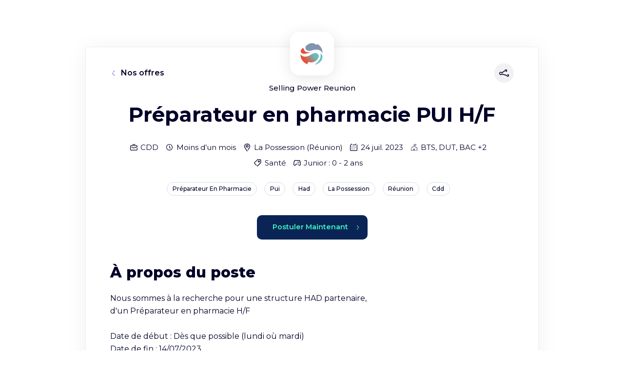

--- FILE ---
content_type: text/html; charset=utf-8
request_url: https://selling-power-reunion.atsii.fr/job/aide-soignant-h-f-selling-power-reunion-le-port
body_size: 29243
content:
<!DOCTYPE html><html><head>
    <meta charset="utf-8">
    <meta name="viewport" content="width=device-width, initial-scale=1">

    <title>Préparateur en pharmacie PUI H/F - Selling Power Reunion</title>
    <base href="/">

    <link rel="shortcut icon" href="https://imaginary.wizbii.com/resize?nocrop=true&type=auto&url=https%3A%2F%2Fstorage.googleapis.com%2Fwizbii-files%2F1c9ff73d-a425-4b9b-83ff-836c7dab0f51.png&width=64" type="image/jpeg" /><link rel="icon" href="https://imaginary.wizbii.com/resize?nocrop=true&type=auto&url=https%3A%2F%2Fstorage.googleapis.com%2Fwizbii-files%2F1c9ff73d-a425-4b9b-83ff-836c7dab0f51.png&width=64" sizes="16x16 32x32 64x64" /><link rel="icon" href="https://imaginary.wizbii.com/resize?nocrop=true&type=auto&url=https%3A%2F%2Fstorage.googleapis.com%2Fwizbii-files%2F1c9ff73d-a425-4b9b-83ff-836c7dab0f51.png&width=192" type="image/png" sizes="192x192" /><link rel="icon" href="https://imaginary.wizbii.com/resize?nocrop=true&type=auto&url=https%3A%2F%2Fstorage.googleapis.com%2Fwizbii-files%2F1c9ff73d-a425-4b9b-83ff-836c7dab0f51.png&width=160" type="image/png" sizes="160x160" /><link rel="icon" href="https://imaginary.wizbii.com/resize?nocrop=true&type=auto&url=https%3A%2F%2Fstorage.googleapis.com%2Fwizbii-files%2F1c9ff73d-a425-4b9b-83ff-836c7dab0f51.png&width=96" type="image/png" sizes="96x96" /><link rel="icon" href="https://imaginary.wizbii.com/resize?nocrop=true&type=auto&url=https%3A%2F%2Fstorage.googleapis.com%2Fwizbii-files%2F1c9ff73d-a425-4b9b-83ff-836c7dab0f51.png&width=64" type="image/png" sizes="64x64" /><link rel="icon" href="https://imaginary.wizbii.com/resize?nocrop=true&type=auto&url=https%3A%2F%2Fstorage.googleapis.com%2Fwizbii-files%2F1c9ff73d-a425-4b9b-83ff-836c7dab0f51.png&width=32" type="image/png" sizes="32x32" /><link rel="icon" href="https://imaginary.wizbii.com/resize?nocrop=true&type=auto&url=https%3A%2F%2Fstorage.googleapis.com%2Fwizbii-files%2F1c9ff73d-a425-4b9b-83ff-836c7dab0f51.png&width=16" type="image/png" sizes="16x16" /><link rel="apple-touch-icon" href="https://imaginary.wizbii.com/resize?nocrop=true&type=auto&url=https%3A%2F%2Fstorage.googleapis.com%2Fwizbii-files%2F1c9ff73d-a425-4b9b-83ff-836c7dab0f51.png&width=57" sizes="57x57" /><link rel="apple-touch-icon" href="https://imaginary.wizbii.com/resize?nocrop=true&type=auto&url=https%3A%2F%2Fstorage.googleapis.com%2Fwizbii-files%2F1c9ff73d-a425-4b9b-83ff-836c7dab0f51.png&width=114" sizes="114x114" /><link rel="apple-touch-icon" href="https://imaginary.wizbii.com/resize?nocrop=true&type=auto&url=https%3A%2F%2Fstorage.googleapis.com%2Fwizbii-files%2F1c9ff73d-a425-4b9b-83ff-836c7dab0f51.png&width=72" sizes="72x72" /><link rel="apple-touch-icon" href="https://imaginary.wizbii.com/resize?nocrop=true&type=auto&url=https%3A%2F%2Fstorage.googleapis.com%2Fwizbii-files%2F1c9ff73d-a425-4b9b-83ff-836c7dab0f51.png&width=144" sizes="144x144" /><link rel="apple-touch-icon" href="https://imaginary.wizbii.com/resize?nocrop=true&type=auto&url=https%3A%2F%2Fstorage.googleapis.com%2Fwizbii-files%2F1c9ff73d-a425-4b9b-83ff-836c7dab0f51.png&width=60" sizes="60x60" /><link rel="apple-touch-icon" href="https://imaginary.wizbii.com/resize?nocrop=true&type=auto&url=https%3A%2F%2Fstorage.googleapis.com%2Fwizbii-files%2F1c9ff73d-a425-4b9b-83ff-836c7dab0f51.png&width=120" sizes="120x120" /><link rel="apple-touch-icon" href="https://imaginary.wizbii.com/resize?nocrop=true&type=auto&url=https%3A%2F%2Fstorage.googleapis.com%2Fwizbii-files%2F1c9ff73d-a425-4b9b-83ff-836c7dab0f51.png&width=76" sizes="76x76" /><link rel="apple-touch-icon" href="https://imaginary.wizbii.com/resize?nocrop=true&type=auto&url=https%3A%2F%2Fstorage.googleapis.com%2Fwizbii-files%2F1c9ff73d-a425-4b9b-83ff-836c7dab0f51.png&width=152" sizes="152x152" /><link rel="apple-touch-icon" href="https://imaginary.wizbii.com/resize?nocrop=true&type=auto&url=https%3A%2F%2Fstorage.googleapis.com%2Fwizbii-files%2F1c9ff73d-a425-4b9b-83ff-836c7dab0f51.png&width=180" sizes="180x180" /><meta name="msapplication-TileColor" content="#ffffff" /><meta name="msapplication-TileImage" content="https://imaginary.wizbii.com/resize?nocrop=true&type=auto&url=https%3A%2F%2Fstorage.googleapis.com%2Fwizbii-files%2F1c9ff73d-a425-4b9b-83ff-836c7dab0f51.png&width=144" /><meta name="theme-color" content="#8782ff" />
    <script>window.env = {"PLATFORM":"prod","WIZBII_DOMAIN":"wizbii.com","ATS_DOMAIN":"atsii.fr","WIZBII_ANALYTICS_UAI":"UA-22851031-40","GOOGLE_ANALYTICS_UAI":"UA-22851031-40","HOTJAR_ID":"1258167"};</script>
    <link rel="preconnect" href="https://vc.hotjar.io">

    <link rel="stylesheet" href="https://fonts.googleapis.com/css?family=Montserrat:300,400,500,600,700,800">
  <link rel="stylesheet" href="https://storage.googleapis.com/wizbii/ats-career/1aecfd3a9d191d0989058f7e41e53f2521a41ba5/fr/styles.992ebf62546a884883c3.css"><style ng-transition="ats-career">.focus-off *:focus {
  outline: none;
}
/*# sourceMappingURL=[data-uri] */</style><style ng-transition="ats-career">.header[_ngcontent-sc1] {
  text-align: center;
}
.header__logo[_ngcontent-sc1] {
  width: 5.625rem;
  height: 5.625rem;
  margin: -2rem auto auto;
}
.header__title[_ngcontent-sc1] {
  margin: 1.875rem auto 0.9375rem;
  font-size: 1.875rem;
  font-weight: bold;
  line-height: 1.23;
}
.header__tag[_ngcontent-sc1] {
  font-size: 0.937rem;
}
.header__helpers[_ngcontent-sc1] {
  display: flex;
  justify-content: space-between;
  margin-top: -5rem;
  margin-bottom: 3rem;
}
.header__company-name[_ngcontent-sc1] {
  color: #000028;
  display: inline-block;
  margin-top: 1rem;
  font-weight: 500;
  font-size: 0.9375rem;
  line-height: 1.27;
}
.hover-on[_nghost-sc1]   .header__company-name[_ngcontent-sc1]:hover, .hover-on   [_nghost-sc1]   .header__company-name[_ngcontent-sc1]:hover {
  color: #8782ff;
  text-decoration: none;
}
@media (min-width: 48em) {
  .header__title[_ngcontent-sc1] {
    margin: 1.875rem auto 1.25rem;
    font-size: 2.625rem;
    line-height: 1.67;
  }
  .header__helpers[_ngcontent-sc1] {
    margin-top: -4rem;
    margin-bottom: 1rem;
  }
}
.header-button[_ngcontent-sc1] {
  display: flex;
  align-items: center;
  font-weight: 600;
}
.header-button__icon[_ngcontent-sc1] {
  margin-right: 0.6rem;
  color: #8782ff;
  transform: rotate(90deg);
}
.hover-on[_nghost-sc1]   .header-button[_ngcontent-sc1]:hover, .hover-on   [_nghost-sc1]   .header-button[_ngcontent-sc1]:hover {
  color: #8782ff;
  text-decoration: none;
}
.keywords[_ngcontent-sc1] {
  padding: 0;
}
@media (min-width: 48em) {
  .keywords[_ngcontent-sc1] {
    padding: 0 2.5rem;
  }
}
.keyword[_ngcontent-sc1] {
  display: inline-block;
  margin-bottom: 0.625rem;
  margin-right: 0.9375rem;
  font-size: 0.9375rem;
  line-height: 1.27;
}
.keyword__icon[_ngcontent-sc1] {
  margin-right: 0.4rem;
  margin-top: -0.15rem;
}
.tags[_ngcontent-sc1] {
  display: flex;
  flex-wrap: wrap;
  align-items: center;
  justify-content: center;
  margin-top: 0.75rem;
  padding: 0;
}
.tags__item[_ngcontent-sc1] {
  font-size: 0.75rem;
  font-weight: 500;
  line-height: 1.25;
  border: 1px solid #d5dde6;
  border-radius: 1.8rem;
  margin-bottom: 0.625rem;
  margin-right: 0.9375rem;
  padding: 0.344rem 0.656rem;
}
@media (min-width: 48em) {
  .tags[_ngcontent-sc1] {
    margin-top: 1.25rem;
    padding: 0 2.5rem;
  }
}
.content[_ngcontent-sc1] {
  margin: 2.5rem auto auto;
  padding: 0 0.825rem;
  border: 0.0625rem solid #eaedf3;
  border-radius: 0.25rem;
  background-color: white;
  box-shadow: 0 0.3125rem 2.8125rem 0 rgba(0, 0, 0, 0.06);
}
.content__title[_ngcontent-sc1] {
  margin-bottom: 1.25rem;
  color: #000028;
  font-size: 1.625rem;
  font-weight: 800;
  word-break: break-word;
  line-height: 1.23;
}
.content__description[_ngcontent-sc1] {
  white-space: pre-wrap;
  margin: 0 0 2.1875rem;
  font-size: 0.9375rem;
  line-height: 1.67;
}
.content__jobs__end-text[_ngcontent-sc1] {
  white-space: pre-wrap;
  margin-bottom: 4.375rem;
}
.content__jobs__control[_ngcontent-sc1] {
  display: flex;
  justify-content: center;
}
.content__footer[_ngcontent-sc1] {
  text-align: center;
}
@media (min-width: 48em) {
  .content[_ngcontent-sc1] {
    padding: 0 3.125rem;
    margin: 6rem auto auto;
  }
  .content__title[_ngcontent-sc1] {
    font-size: 1.875rem;
    margin-bottom: 1.375rem;
  }
  .content__description[_ngcontent-sc1] {
    margin-bottom: 3.125rem;
  }
}
.action[_ngcontent-sc1] {
  margin: 1.875rem 0 2.1875rem;
  height: 3.125rem;
  padding: 0.625rem 2.5rem 0.625rem 2rem;
  font-size: 0.9rem;
  font-weight: 600;
  background: #0a2456;
  color: #3df9c6;
}
.action__icon[_ngcontent-sc1] {
  transform: rotate(-90deg);
  position: absolute;
  right: 0.9375rem;
  top: calc(50% - 0.2rem);
}
@media (min-width: 48em) {
  .action[_ngcontent-sc1] {
    margin: 1.875rem 0 3.125rem;
  }
}
/*# sourceMappingURL=[data-uri] */</style><style ng-transition="ats-career">.footer[_ngcontent-sc9] {
  padding: 1.5625rem 0 2.375rem;
  text-align: center;
}
.footer__content[_ngcontent-sc9] {
  display: flex;
  height: 1.25rem;
  justify-content: center;
  font-size: 0.875rem;
}
.footer__link[_ngcontent-sc9] {
  display: flex;
  align-items: center;
  justify-content: center;
}
.footer__logo[_ngcontent-sc9] {
  color: #000028;
  margin-left: 0.625rem;
}
@media (min-width: 48em) {
  .footer[_ngcontent-sc9] {
    padding: 3.125rem 0 6.25rem;
  }
}
/*# sourceMappingURL=[data-uri] */</style><style ng-transition="ats-career">[_nghost-sc3] {
  display: inline-block;
  vertical-align: middle;
}

.svg-icon[_ngcontent-sc3] {
  display: block;
  fill: currentColor;
  border: 0;
}
/*# sourceMappingURL=[data-uri] */</style><meta name="author" content="Selling Power Reunion"><meta itemprop="name" content="Préparateur en pharmacie PUI H/F"><meta property="og:url" content="https://selling-power-reunion.atsii.fr/job/aide-soignant-h-f-selling-power-reunion-le-port"><meta property="og:image" content="https://storage.googleapis.com/wizbii-files/1c9ff73d-a425-4b9b-83ff-836c7dab0f51.png"><meta property="og:site_name" content="selling-power-reunion.atsii.fr"><meta property="og:locale" content="fr_FR"><meta property="article:author" content="Selling Power Reunion"><meta property="article:published_time" content="Tue Jul 25 2023 06:16:28 GMT+0000 (Coordinated Universal Time)"><meta property="article:modified_time" content="Tue Jul 25 2023 06:16:28 GMT+0000 (Coordinated Universal Time)"><meta property="article:publisher" content="Selling Power Reunion"><meta itemprop="image" content="https://storage.googleapis.com/wizbii-files/1c9ff73d-a425-4b9b-83ff-836c7dab0f51.png"><meta name="robots" content="index,follow"><meta property="og:type" content="article"><style ng-transition="ats-career">[_nghost-sc2] {
  display: flex;
  justify-content: center;
  align-items: center;
  width: 1em;
  height: 1em;
  border-radius: 1.25rem;
  box-shadow: 0 0.3125rem 1.875rem 0 rgba(0, 0, 0, 0.1);
  background-size: 3.75rem;
  background-position: center;
  background-repeat: no-repeat;
  text-transform: uppercase;
  color: white;
  font-size: 3.5em;
  font-weight: 500;
  overflow: hidden;
}
/*# sourceMappingURL=[data-uri] */</style><style ng-transition="ats-career">.job-share[_ngcontent-sc4] {
  display: flex;
  flex-direction: column;
  align-items: flex-end;
  position: relative;
  z-index: 10;
}
.job-share__btn-txt[_ngcontent-sc4] {
  font-size: 1rem;
}
.job-share__btn-icon[_ngcontent-sc4] {
  color: #000028;
  margin-left: 0.5rem;
  background-color: #f1f1f3;
  padding: 0.6rem;
  border-radius: 1.6rem;
}
.job-share__menu[_ngcontent-sc4] {
  position: absolute;
  display: flex;
  flex-direction: column;
  margin: 3rem 0.5rem 0 0;
  padding: 0.5rem 0;
  background-color: white;
  border-radius: 0.5rem;
  box-shadow: 0 0.25rem 1.75rem 0 rgba(0, 0, 0, 0.06);
  transform-origin: top right;
  -webkit-animation: job-share__menu 0.15s ease-out backwards;
          animation: job-share__menu 0.15s ease-out backwards;
}
.job-share__link[_ngcontent-sc4] {
  display: flex;
  align-items: center;
  padding: 0.375rem 1rem;
  color: inherit;
  text-decoration: none;
}
.job-share__link[_ngcontent-sc4]:hover {
  background-color: #f6f8fb;
}
.job-share__icon[_ngcontent-sc4] {
  margin-right: 1rem;
  transition: transform 0.2s ease-in-out;
}
.job-share__link[_ngcontent-sc4]:hover   .job-share__icon[_ngcontent-sc4] {
  transform: translateX(10%);
}
@media (max-width: 36em) {
  .job-share__btn-txt[_ngcontent-sc4] {
    display: none;
  }
}
.hover-on[_nghost-sc4]   .job-share__btn[_ngcontent-sc4]:hover   .job-share__btn-icon[_ngcontent-sc4], .hover-on   [_nghost-sc4]   .job-share__btn[_ngcontent-sc4]:hover   .job-share__btn-icon[_ngcontent-sc4] {
  color: #0a2456;
}
@-webkit-keyframes job-share__menu {
  from {
    transform: scaleY(0);
  }
}
@keyframes job-share__menu {
  from {
    transform: scaleY(0);
  }
}
/*# sourceMappingURL=[data-uri] */</style><style ng-transition="ats-career">.header[_ngcontent-sc5] {
  text-align: center;
}
.header__logo[_ngcontent-sc5] {
  width: 5.625rem;
  height: 5.625rem;
  margin: -2rem auto auto;
}
.header__title[_ngcontent-sc5] {
  margin: 1.875rem auto 0.9375rem;
  font-size: 1.875rem;
  font-weight: bold;
  line-height: 1.23;
}
.header__tag[_ngcontent-sc5] {
  font-size: 0.937rem;
}
.header__helpers[_ngcontent-sc5] {
  display: flex;
  justify-content: space-between;
  margin-top: -5rem;
  margin-bottom: 3rem;
}
.header__company-name[_ngcontent-sc5] {
  color: #000028;
  display: inline-block;
  margin-top: 1rem;
  font-weight: 500;
  font-size: 0.9375rem;
  line-height: 1.27;
}
.hover-on[_nghost-sc5]   .header__company-name[_ngcontent-sc5]:hover, .hover-on   [_nghost-sc5]   .header__company-name[_ngcontent-sc5]:hover {
  color: #8782ff;
  text-decoration: none;
}
@media (min-width: 48em) {
  .header__title[_ngcontent-sc5] {
    margin: 1.875rem auto 1.25rem;
    font-size: 2.625rem;
    line-height: 1.67;
  }
  .header__helpers[_ngcontent-sc5] {
    margin-top: -4rem;
    margin-bottom: 1rem;
  }
}
.header-button[_ngcontent-sc5] {
  display: flex;
  align-items: center;
  font-weight: 600;
}
.header-button__icon[_ngcontent-sc5] {
  margin-right: 0.6rem;
  color: #8782ff;
  transform: rotate(90deg);
}
.hover-on[_nghost-sc5]   .header-button[_ngcontent-sc5]:hover, .hover-on   [_nghost-sc5]   .header-button[_ngcontent-sc5]:hover {
  color: #8782ff;
  text-decoration: none;
}
.keywords[_ngcontent-sc5] {
  padding: 0;
}
@media (min-width: 48em) {
  .keywords[_ngcontent-sc5] {
    padding: 0 2.5rem;
  }
}
.keyword[_ngcontent-sc5] {
  display: inline-block;
  margin-bottom: 0.625rem;
  margin-right: 0.9375rem;
  font-size: 0.9375rem;
  line-height: 1.27;
}
.keyword__icon[_ngcontent-sc5] {
  margin-right: 0.4rem;
  margin-top: -0.15rem;
}
.tags[_ngcontent-sc5] {
  display: flex;
  flex-wrap: wrap;
  align-items: center;
  justify-content: center;
  margin-top: 0.75rem;
  padding: 0;
}
.tags__item[_ngcontent-sc5] {
  font-size: 0.75rem;
  font-weight: 500;
  line-height: 1.25;
  border: 1px solid #d5dde6;
  border-radius: 1.8rem;
  margin-bottom: 0.625rem;
  margin-right: 0.9375rem;
  padding: 0.344rem 0.656rem;
}
@media (min-width: 48em) {
  .tags[_ngcontent-sc5] {
    margin-top: 1.25rem;
    padding: 0 2.5rem;
  }
}
.content[_ngcontent-sc5] {
  margin: 2.5rem auto auto;
  padding: 0 0.825rem;
  border: 0.0625rem solid #eaedf3;
  border-radius: 0.25rem;
  background-color: white;
  box-shadow: 0 0.3125rem 2.8125rem 0 rgba(0, 0, 0, 0.06);
}
.content__title[_ngcontent-sc5] {
  margin-bottom: 1.25rem;
  color: #000028;
  font-size: 1.625rem;
  font-weight: 800;
  word-break: break-word;
  line-height: 1.23;
}
.content__description[_ngcontent-sc5] {
  white-space: pre-wrap;
  margin: 0 0 2.1875rem;
  font-size: 0.9375rem;
  line-height: 1.67;
}
.content__jobs__end-text[_ngcontent-sc5] {
  white-space: pre-wrap;
  margin-bottom: 4.375rem;
}
.content__jobs__control[_ngcontent-sc5] {
  display: flex;
  justify-content: center;
}
.content__footer[_ngcontent-sc5] {
  text-align: center;
}
@media (min-width: 48em) {
  .content[_ngcontent-sc5] {
    padding: 0 3.125rem;
    margin: 6rem auto auto;
  }
  .content__title[_ngcontent-sc5] {
    font-size: 1.875rem;
    margin-bottom: 1.375rem;
  }
  .content__description[_ngcontent-sc5] {
    margin-bottom: 3.125rem;
  }
}
.action[_ngcontent-sc5] {
  margin: 1.875rem 0 2.1875rem;
  height: 3.125rem;
  padding: 0.625rem 2.5rem 0.625rem 2rem;
  font-size: 0.9rem;
  font-weight: 600;
  background: #0a2456;
  color: #3df9c6;
}
.action__icon[_ngcontent-sc5] {
  transform: rotate(-90deg);
  position: absolute;
  right: 0.9375rem;
  top: calc(50% - 0.2rem);
}
@media (min-width: 48em) {
  .action[_ngcontent-sc5] {
    margin: 1.875rem 0 3.125rem;
  }
}
/*# sourceMappingURL=[data-uri] */</style><style ng-transition="ats-career">.header[_ngcontent-sc6] {
  text-align: center;
}
.header__logo[_ngcontent-sc6] {
  width: 5.625rem;
  height: 5.625rem;
  margin: -2rem auto auto;
}
.header__title[_ngcontent-sc6] {
  margin: 1.875rem auto 0.9375rem;
  font-size: 1.875rem;
  font-weight: bold;
  line-height: 1.23;
}
.header__tag[_ngcontent-sc6] {
  font-size: 0.937rem;
}
.header__helpers[_ngcontent-sc6] {
  display: flex;
  justify-content: space-between;
  margin-top: -5rem;
  margin-bottom: 3rem;
}
.header__company-name[_ngcontent-sc6] {
  color: #000028;
  display: inline-block;
  margin-top: 1rem;
  font-weight: 500;
  font-size: 0.9375rem;
  line-height: 1.27;
}
.hover-on[_nghost-sc6]   .header__company-name[_ngcontent-sc6]:hover, .hover-on   [_nghost-sc6]   .header__company-name[_ngcontent-sc6]:hover {
  color: #8782ff;
  text-decoration: none;
}
@media (min-width: 48em) {
  .header__title[_ngcontent-sc6] {
    margin: 1.875rem auto 1.25rem;
    font-size: 2.625rem;
    line-height: 1.67;
  }
  .header__helpers[_ngcontent-sc6] {
    margin-top: -4rem;
    margin-bottom: 1rem;
  }
}
.header-button[_ngcontent-sc6] {
  display: flex;
  align-items: center;
  font-weight: 600;
}
.header-button__icon[_ngcontent-sc6] {
  margin-right: 0.6rem;
  color: #8782ff;
  transform: rotate(90deg);
}
.hover-on[_nghost-sc6]   .header-button[_ngcontent-sc6]:hover, .hover-on   [_nghost-sc6]   .header-button[_ngcontent-sc6]:hover {
  color: #8782ff;
  text-decoration: none;
}
.keywords[_ngcontent-sc6] {
  padding: 0;
}
@media (min-width: 48em) {
  .keywords[_ngcontent-sc6] {
    padding: 0 2.5rem;
  }
}
.keyword[_ngcontent-sc6] {
  display: inline-block;
  margin-bottom: 0.625rem;
  margin-right: 0.9375rem;
  font-size: 0.9375rem;
  line-height: 1.27;
}
.keyword__icon[_ngcontent-sc6] {
  margin-right: 0.4rem;
  margin-top: -0.15rem;
}
.tags[_ngcontent-sc6] {
  display: flex;
  flex-wrap: wrap;
  align-items: center;
  justify-content: center;
  margin-top: 0.75rem;
  padding: 0;
}
.tags__item[_ngcontent-sc6] {
  font-size: 0.75rem;
  font-weight: 500;
  line-height: 1.25;
  border: 1px solid #d5dde6;
  border-radius: 1.8rem;
  margin-bottom: 0.625rem;
  margin-right: 0.9375rem;
  padding: 0.344rem 0.656rem;
}
@media (min-width: 48em) {
  .tags[_ngcontent-sc6] {
    margin-top: 1.25rem;
    padding: 0 2.5rem;
  }
}
.content[_ngcontent-sc6] {
  margin: 2.5rem auto auto;
  padding: 0 0.825rem;
  border: 0.0625rem solid #eaedf3;
  border-radius: 0.25rem;
  background-color: white;
  box-shadow: 0 0.3125rem 2.8125rem 0 rgba(0, 0, 0, 0.06);
}
.content__title[_ngcontent-sc6] {
  margin-bottom: 1.25rem;
  color: #000028;
  font-size: 1.625rem;
  font-weight: 800;
  word-break: break-word;
  line-height: 1.23;
}
.content__description[_ngcontent-sc6] {
  white-space: pre-wrap;
  margin: 0 0 2.1875rem;
  font-size: 0.9375rem;
  line-height: 1.67;
}
.content__jobs__end-text[_ngcontent-sc6] {
  white-space: pre-wrap;
  margin-bottom: 4.375rem;
}
.content__jobs__control[_ngcontent-sc6] {
  display: flex;
  justify-content: center;
}
.content__footer[_ngcontent-sc6] {
  text-align: center;
}
@media (min-width: 48em) {
  .content[_ngcontent-sc6] {
    padding: 0 3.125rem;
    margin: 6rem auto auto;
  }
  .content__title[_ngcontent-sc6] {
    font-size: 1.875rem;
    margin-bottom: 1.375rem;
  }
  .content__description[_ngcontent-sc6] {
    margin-bottom: 3.125rem;
  }
}
.action[_ngcontent-sc6] {
  margin: 1.875rem 0 2.1875rem;
  height: 3.125rem;
  padding: 0.625rem 2.5rem 0.625rem 2rem;
  font-size: 0.9rem;
  font-weight: 600;
  background: #0a2456;
  color: #3df9c6;
}
.action__icon[_ngcontent-sc6] {
  transform: rotate(-90deg);
  position: absolute;
  right: 0.9375rem;
  top: calc(50% - 0.2rem);
}
@media (min-width: 48em) {
  .action[_ngcontent-sc6] {
    margin: 1.875rem 0 3.125rem;
  }
}
/*# sourceMappingURL=[data-uri] */</style><style ng-transition="ats-career">.header[_ngcontent-sc8] {
  text-align: center;
}
.header__logo[_ngcontent-sc8] {
  width: 5.625rem;
  height: 5.625rem;
  margin: -2rem auto auto;
}
.header__title[_ngcontent-sc8] {
  margin: 1.875rem auto 0.9375rem;
  font-size: 1.875rem;
  font-weight: bold;
  line-height: 1.23;
}
.header__tag[_ngcontent-sc8] {
  font-size: 0.937rem;
}
.header__helpers[_ngcontent-sc8] {
  display: flex;
  justify-content: space-between;
  margin-top: -5rem;
  margin-bottom: 3rem;
}
.header__company-name[_ngcontent-sc8] {
  color: #000028;
  display: inline-block;
  margin-top: 1rem;
  font-weight: 500;
  font-size: 0.9375rem;
  line-height: 1.27;
}
.hover-on[_nghost-sc8]   .header__company-name[_ngcontent-sc8]:hover, .hover-on   [_nghost-sc8]   .header__company-name[_ngcontent-sc8]:hover {
  color: #8782ff;
  text-decoration: none;
}
@media (min-width: 48em) {
  .header__title[_ngcontent-sc8] {
    margin: 1.875rem auto 1.25rem;
    font-size: 2.625rem;
    line-height: 1.67;
  }
  .header__helpers[_ngcontent-sc8] {
    margin-top: -4rem;
    margin-bottom: 1rem;
  }
}
.header-button[_ngcontent-sc8] {
  display: flex;
  align-items: center;
  font-weight: 600;
}
.header-button__icon[_ngcontent-sc8] {
  margin-right: 0.6rem;
  color: #8782ff;
  transform: rotate(90deg);
}
.hover-on[_nghost-sc8]   .header-button[_ngcontent-sc8]:hover, .hover-on   [_nghost-sc8]   .header-button[_ngcontent-sc8]:hover {
  color: #8782ff;
  text-decoration: none;
}
.keywords[_ngcontent-sc8] {
  padding: 0;
}
@media (min-width: 48em) {
  .keywords[_ngcontent-sc8] {
    padding: 0 2.5rem;
  }
}
.keyword[_ngcontent-sc8] {
  display: inline-block;
  margin-bottom: 0.625rem;
  margin-right: 0.9375rem;
  font-size: 0.9375rem;
  line-height: 1.27;
}
.keyword__icon[_ngcontent-sc8] {
  margin-right: 0.4rem;
  margin-top: -0.15rem;
}
.tags[_ngcontent-sc8] {
  display: flex;
  flex-wrap: wrap;
  align-items: center;
  justify-content: center;
  margin-top: 0.75rem;
  padding: 0;
}
.tags__item[_ngcontent-sc8] {
  font-size: 0.75rem;
  font-weight: 500;
  line-height: 1.25;
  border: 1px solid #d5dde6;
  border-radius: 1.8rem;
  margin-bottom: 0.625rem;
  margin-right: 0.9375rem;
  padding: 0.344rem 0.656rem;
}
@media (min-width: 48em) {
  .tags[_ngcontent-sc8] {
    margin-top: 1.25rem;
    padding: 0 2.5rem;
  }
}
.content[_ngcontent-sc8] {
  margin: 2.5rem auto auto;
  padding: 0 0.825rem;
  border: 0.0625rem solid #eaedf3;
  border-radius: 0.25rem;
  background-color: white;
  box-shadow: 0 0.3125rem 2.8125rem 0 rgba(0, 0, 0, 0.06);
}
.content__title[_ngcontent-sc8] {
  margin-bottom: 1.25rem;
  color: #000028;
  font-size: 1.625rem;
  font-weight: 800;
  word-break: break-word;
  line-height: 1.23;
}
.content__description[_ngcontent-sc8] {
  white-space: pre-wrap;
  margin: 0 0 2.1875rem;
  font-size: 0.9375rem;
  line-height: 1.67;
}
.content__jobs__end-text[_ngcontent-sc8] {
  white-space: pre-wrap;
  margin-bottom: 4.375rem;
}
.content__jobs__control[_ngcontent-sc8] {
  display: flex;
  justify-content: center;
}
.content__footer[_ngcontent-sc8] {
  text-align: center;
}
@media (min-width: 48em) {
  .content[_ngcontent-sc8] {
    padding: 0 3.125rem;
    margin: 6rem auto auto;
  }
  .content__title[_ngcontent-sc8] {
    font-size: 1.875rem;
    margin-bottom: 1.375rem;
  }
  .content__description[_ngcontent-sc8] {
    margin-bottom: 3.125rem;
  }
}
.action[_ngcontent-sc8] {
  margin: 1.875rem 0 2.1875rem;
  height: 3.125rem;
  padding: 0.625rem 2.5rem 0.625rem 2rem;
  font-size: 0.9rem;
  font-weight: 600;
  background: #0a2456;
  color: #3df9c6;
}
.action__icon[_ngcontent-sc8] {
  transform: rotate(-90deg);
  position: absolute;
  right: 0.9375rem;
  top: calc(50% - 0.2rem);
}
@media (min-width: 48em) {
  .action[_ngcontent-sc8] {
    margin: 1.875rem 0 3.125rem;
  }
}
/*# sourceMappingURL=[data-uri] */</style><style ng-transition="ats-career">.header[_ngcontent-sc7] {
  text-align: center;
}
.header__logo[_ngcontent-sc7] {
  width: 5.625rem;
  height: 5.625rem;
  margin: -2rem auto auto;
}
.header__title[_ngcontent-sc7] {
  margin: 1.875rem auto 0.9375rem;
  font-size: 1.875rem;
  font-weight: bold;
  line-height: 1.23;
}
.header__tag[_ngcontent-sc7] {
  font-size: 0.937rem;
}
.header__helpers[_ngcontent-sc7] {
  display: flex;
  justify-content: space-between;
  margin-top: -5rem;
  margin-bottom: 3rem;
}
.header__company-name[_ngcontent-sc7] {
  color: #000028;
  display: inline-block;
  margin-top: 1rem;
  font-weight: 500;
  font-size: 0.9375rem;
  line-height: 1.27;
}
.hover-on[_nghost-sc7]   .header__company-name[_ngcontent-sc7]:hover, .hover-on   [_nghost-sc7]   .header__company-name[_ngcontent-sc7]:hover {
  color: #8782ff;
  text-decoration: none;
}
@media (min-width: 48em) {
  .header__title[_ngcontent-sc7] {
    margin: 1.875rem auto 1.25rem;
    font-size: 2.625rem;
    line-height: 1.67;
  }
  .header__helpers[_ngcontent-sc7] {
    margin-top: -4rem;
    margin-bottom: 1rem;
  }
}
.header-button[_ngcontent-sc7] {
  display: flex;
  align-items: center;
  font-weight: 600;
}
.header-button__icon[_ngcontent-sc7] {
  margin-right: 0.6rem;
  color: #8782ff;
  transform: rotate(90deg);
}
.hover-on[_nghost-sc7]   .header-button[_ngcontent-sc7]:hover, .hover-on   [_nghost-sc7]   .header-button[_ngcontent-sc7]:hover {
  color: #8782ff;
  text-decoration: none;
}
.keywords[_ngcontent-sc7] {
  padding: 0;
}
@media (min-width: 48em) {
  .keywords[_ngcontent-sc7] {
    padding: 0 2.5rem;
  }
}
.keyword[_ngcontent-sc7] {
  display: inline-block;
  margin-bottom: 0.625rem;
  margin-right: 0.9375rem;
  font-size: 0.9375rem;
  line-height: 1.27;
}
.keyword__icon[_ngcontent-sc7] {
  margin-right: 0.4rem;
  margin-top: -0.15rem;
}
.tags[_ngcontent-sc7] {
  display: flex;
  flex-wrap: wrap;
  align-items: center;
  justify-content: center;
  margin-top: 0.75rem;
  padding: 0;
}
.tags__item[_ngcontent-sc7] {
  font-size: 0.75rem;
  font-weight: 500;
  line-height: 1.25;
  border: 1px solid #d5dde6;
  border-radius: 1.8rem;
  margin-bottom: 0.625rem;
  margin-right: 0.9375rem;
  padding: 0.344rem 0.656rem;
}
@media (min-width: 48em) {
  .tags[_ngcontent-sc7] {
    margin-top: 1.25rem;
    padding: 0 2.5rem;
  }
}
.content[_ngcontent-sc7] {
  margin: 2.5rem auto auto;
  padding: 0 0.825rem;
  border: 0.0625rem solid #eaedf3;
  border-radius: 0.25rem;
  background-color: white;
  box-shadow: 0 0.3125rem 2.8125rem 0 rgba(0, 0, 0, 0.06);
}
.content__title[_ngcontent-sc7] {
  margin-bottom: 1.25rem;
  color: #000028;
  font-size: 1.625rem;
  font-weight: 800;
  word-break: break-word;
  line-height: 1.23;
}
.content__description[_ngcontent-sc7] {
  white-space: pre-wrap;
  margin: 0 0 2.1875rem;
  font-size: 0.9375rem;
  line-height: 1.67;
}
.content__jobs__end-text[_ngcontent-sc7] {
  white-space: pre-wrap;
  margin-bottom: 4.375rem;
}
.content__jobs__control[_ngcontent-sc7] {
  display: flex;
  justify-content: center;
}
.content__footer[_ngcontent-sc7] {
  text-align: center;
}
@media (min-width: 48em) {
  .content[_ngcontent-sc7] {
    padding: 0 3.125rem;
    margin: 6rem auto auto;
  }
  .content__title[_ngcontent-sc7] {
    font-size: 1.875rem;
    margin-bottom: 1.375rem;
  }
  .content__description[_ngcontent-sc7] {
    margin-bottom: 3.125rem;
  }
}
.action[_ngcontent-sc7] {
  margin: 1.875rem 0 2.1875rem;
  height: 3.125rem;
  padding: 0.625rem 2.5rem 0.625rem 2rem;
  font-size: 0.9rem;
  font-weight: 600;
  background: #0a2456;
  color: #3df9c6;
}
.action__icon[_ngcontent-sc7] {
  transform: rotate(-90deg);
  position: absolute;
  right: 0.9375rem;
  top: calc(50% - 0.2rem);
}
@media (min-width: 48em) {
  .action[_ngcontent-sc7] {
    margin: 1.875rem 0 3.125rem;
  }
}
/*# sourceMappingURL=[data-uri] */</style><meta property="og:title" content="Préparateur en pharmacie PUI H/F - Selling Power Reunion"><meta name="twitter:title" content="Préparateur en pharmacie PUI H/F - Selling Power Reunion"><meta name="description" content="Selling Power Reunion recrute ! Consultez toutes nos offres d'emploi et postulez en ligne."><meta name="twitter:description" content="Selling Power Reunion recrute ! Consultez toutes nos offres d'emploi et postulez en ligne."><meta property="og:description" content="Selling Power Reunion recrute ! Consultez toutes nos offres d'emploi et postulez en ligne."><meta itemprop="description" content="Selling Power Reunion recrute ! Consultez toutes nos offres d'emploi et postulez en ligne."></head>

  <body>
    <app-main _nghost-sc0="" ng-version="8.2.7" class="hover-on"><router-outlet _ngcontent-sc0=""></router-outlet><ng-component _nghost-sc1="" class="ng-tns-c1-0 ng-star-inserted"><!----><main _ngcontent-sc1="" class="container ng-tns-c1-0 ng-star-inserted"><!----><article _ngcontent-sc1="" class="content ng-tns-c1-0 ng-star-inserted" itemscope="" itemtype="http://schema.org/JobPosting"><!----><meta _ngcontent-sc1="" itemprop="datePosted" class="ng-tns-c1-0 ng-star-inserted" content="Tue Jul 25 2023 06:16:28 GMT+0000 (Coordinated Universal Time)"><!----><meta _ngcontent-sc1="" itemprop="image" class="ng-tns-c1-0 ng-star-inserted" content="1c9ff73d-a425-4b9b-83ff-836c7dab0f51.png"><!----><span _ngcontent-sc1="" class="ng-tns-c1-0" wizheadtitle="" style="display:none;">Préparateur en pharmacie PUI H/F - Selling Power Reunion</span><span _ngcontent-sc1="" class="ng-tns-c1-0" wizheaddescription="" style="display:none;"> Selling Power Reunion recrute ! Consultez toutes nos offres d'emploi et postulez en ligne. </span><header _ngcontent-sc1="" class="header ng-trigger ng-trigger-staggerAnimation" style=""><app-logo _ngcontent-sc1="" class="header__logo" background="#ffffff" color="#8782ff" size="large" _nghost-sc2="" aria-hidden="true" style="background-color:#fff;color:#8782ff;background-image:url(https://imaginary.wizbii.com/resize?nocrop=true&amp;type=auto&amp;url=https%3A%2F%2Fstorage.googleapis.com%2Fwizbii-files%2F1c9ff73d-a425-4b9b-83ff-836c7dab0f51.png&amp;width=110);">
</app-logo><span _ngcontent-sc1="" class="ng-tns-c1-0" itemprop="hiringOrganization" itemscope="" itemtype="http://schema.org/Organization"><a _ngcontent-sc1="" class="header__company-name" appeventtracker="" eventcategory="Click Company Name" itemprop="name" href="/">Selling Power Reunion</a></span><div _ngcontent-sc1="" class="header__helpers"><a _ngcontent-sc1="" class="btn-clean header-button" appeventtracker="" eventaction="Click Back" eventcategory="Job" href="/"><svg-icon _ngcontent-sc1="" class="header-button__icon" height=".4em" icon="exp-chevron-down" width=".8em" _nghost-sc3=""><!----><svg _ngcontent-sc3="" class="svg-icon ng-star-inserted" focusable="false" width=".8em" height=".4em" preserveAspectRatio="xMinYMax meet" role="presentation" aria-label="" style=""><use _ngcontent-sc3="" xlink:href="#icon-exp-chevron-down"></use></svg></svg-icon><span _ngcontent-sc1="" class="ng-tns-c1-0">Nos offres</span></a><span _ngcontent-sc1="" class="share"><app-job-share-popup _ngcontent-sc1="" class="ng-tns-c1-0" _nghost-sc4=""><app-popup _ngcontent-sc4="" class="job-share"><button _ngcontent-sc4="" apppopuptrigger="" aria-haspopup="true" aria-label="Partager" class="job-share__btn btn-clean" type="button" id="app-popup-53__trigger" aria-controls="app-popup-53__menu" aria-expanded="false"><svg-icon _ngcontent-sc4="" class="job-share__btn-icon" icon="share" width="1.3em" _nghost-sc3=""><!----><svg _ngcontent-sc3="" class="svg-icon ng-star-inserted" focusable="false" width="1.3em" height="1.3em" preserveAspectRatio="xMinYMax meet" role="presentation" aria-label="" style=""><use _ngcontent-sc3="" xlink:href="#icon-share"></use></svg></svg-icon></button><div _ngcontent-sc4="" apppopupitem="" class="job-share__menu" role="menu" id="app-popup-53__menu" aria-labelledby="app-popup-53__trigger" hidden=""><!----><a _ngcontent-sc4="" appeventtracker="" class="job-share__link ng-star-inserted" eventaction="Click Share" eventcategory="Job" rel="noopener" target="_blank" href="https://www.facebook.com/sharer/sharer.php?mode=message&amp;u=https%3A%2F%2Fwww.atsii.com%2Fjob%2Faide-soignant-h-f-selling-power-reunion-le-port" style=""><svg-icon _ngcontent-sc4="" class="job-share__icon" width="1.625em" _nghost-sc3=""><!----><svg _ngcontent-sc3="" class="svg-icon ng-star-inserted" focusable="false" width="1.625em" height="1.625em" preserveAspectRatio="xMinYMax meet" role="presentation" aria-label=""><use _ngcontent-sc3="" xlink:href="#icon-facebook"></use></svg></svg-icon> Facebook </a><a _ngcontent-sc4="" appeventtracker="" class="job-share__link ng-star-inserted" eventaction="Click Share" eventcategory="Job" rel="noopener" target="_blank" href="https://twitter.com/intent/tweet?text=Super%20job%20%C3%A0%20pourvoir%20%21%20Pr%C3%A9parateur%20en%20pharmacie%20PUI%20H%2FF%20via%20%40Atsii_FR%20https%3A%2F%2Fwww.atsii.com%2Fjob%2Faide-soignant-h-f-selling-power-reunion-le-port&amp;url=https%3A%2F%2Fwww.atsii.com%2Fjob%2Faide-soignant-h-f-selling-power-reunion-le-port" style=""><svg-icon _ngcontent-sc4="" class="job-share__icon" width="1.625em" _nghost-sc3=""><!----><svg _ngcontent-sc3="" class="svg-icon ng-star-inserted" focusable="false" width="1.625em" height="1.625em" preserveAspectRatio="xMinYMax meet" role="presentation" aria-label=""><use _ngcontent-sc3="" xlink:href="#icon-twitter"></use></svg></svg-icon> Twitter </a><a _ngcontent-sc4="" appeventtracker="" class="job-share__link ng-star-inserted" eventaction="Click Share" eventcategory="Job" rel="noopener" target="_blank" href="https://www.linkedin.com/shareArticle?mini=true&amp;url=https%3A%2F%2Fwww.atsii.com%2Fjob%2Faide-soignant-h-f-selling-power-reunion-le-port" style=""><svg-icon _ngcontent-sc4="" class="job-share__icon" width="1.625em" _nghost-sc3=""><!----><svg _ngcontent-sc3="" class="svg-icon ng-star-inserted" focusable="false" width="1.625em" height="1.625em" preserveAspectRatio="xMinYMax meet" role="presentation" aria-label=""><use _ngcontent-sc3="" xlink:href="#icon-linkedin"></use></svg></svg-icon> LinkedIn </a><a _ngcontent-sc4="" appeventtracker="" class="job-share__link ng-star-inserted" eventaction="Click Share" eventcategory="Job" rel="noopener" target="_blank" href="fb-messenger://share?link=https%3A%2F%2Fwww.atsii.com%2Fjob%2Faide-soignant-h-f-selling-power-reunion-le-port" style=""><svg-icon _ngcontent-sc4="" class="job-share__icon" width="1.625em" _nghost-sc3=""><!----><svg _ngcontent-sc3="" class="svg-icon ng-star-inserted" focusable="false" width="1.625em" height="1.625em" preserveAspectRatio="xMinYMax meet" role="presentation" aria-label=""><use _ngcontent-sc3="" xlink:href="#icon-messenger"></use></svg></svg-icon> Messenger </a><a _ngcontent-sc4="" appeventtracker="" class="job-share__link ng-star-inserted" eventaction="Click Share" eventcategory="Job" rel="noopener" target="_blank" href="whatsapp://send?text=Super%20job%20%C3%A0%20pourvoir%20%21%20Pr%C3%A9parateur%20en%20pharmacie%20PUI%20H%2FF%20via%20%40Atsii_FR%20https%3A%2F%2Fwww.atsii.com%2Fjob%2Faide-soignant-h-f-selling-power-reunion-le-port" style=""><svg-icon _ngcontent-sc4="" class="job-share__icon" width="1.625em" _nghost-sc3=""><!----><svg _ngcontent-sc3="" class="svg-icon ng-star-inserted" focusable="false" width="1.625em" height="1.625em" preserveAspectRatio="xMinYMax meet" role="presentation" aria-label=""><use _ngcontent-sc3="" xlink:href="#icon-whatsapp"></use></svg></svg-icon> WhatsApp </a></div></app-popup></app-job-share-popup></span></div><h1 _ngcontent-sc1="" class="header__title" itemprop="title">Préparateur en pharmacie PUI H/F</h1><div _ngcontent-sc1="" class="keywords"><!----><span _ngcontent-sc1="" class="keyword ng-tns-c1-0 ng-star-inserted" itemprop="employmentType" style=""><svg-icon _ngcontent-sc1="" class="keyword__icon" icon="exp-briefcase" width="1em" _nghost-sc3=""><!----><svg _ngcontent-sc3="" class="svg-icon ng-star-inserted" focusable="false" width="1em" height="1em" preserveAspectRatio="xMinYMax meet" role="presentation" aria-label=""><use _ngcontent-sc3="" xlink:href="#icon-exp-briefcase"></use></svg></svg-icon><i18n-contract _ngcontent-sc1="" class="ng-tns-c1-0"><!----><!----><!----><!---->CDD<!----><!----><!----><!----><!----><!----><!----><!----><!----></i18n-contract></span><!----><span _ngcontent-sc1="" class="keyword ng-tns-c1-0 ng-star-inserted" style=""><svg-icon _ngcontent-sc1="" class="keyword__icon" icon="clock" width="1em" _nghost-sc3=""><!----><svg _ngcontent-sc3="" class="svg-icon ng-star-inserted" focusable="false" width="1em" height="1em" preserveAspectRatio="xMinYMax meet" role="presentation" aria-label=""><use _ngcontent-sc3="" xlink:href="#icon-clock"></use></svg></svg-icon><i18n-contract-duration _ngcontent-sc1="" class="ng-tns-c1-0"><!----><!----><!---->Moins d’un mois<!----><!----><!----><!----><!----><!----><!----></i18n-contract-duration></span><app-location _ngcontent-sc1="" class="ng-tns-c1-0" _nghost-sc5=""><span _ngcontent-sc5="" class="keyword" itemprop="jobLocation" itemscope="" itemtype="http://schema.org/Place"><svg-icon _ngcontent-sc5="" class="keyword__icon" icon="exp-location" label="Lieu de travail" width="1.1em" _nghost-sc3=""><!----><svg _ngcontent-sc3="" class="svg-icon ng-star-inserted" focusable="false" width="1.1em" height="1.1em" preserveAspectRatio="xMinYMax meet" role="img" aria-label="Lieu de travail" style=""><use _ngcontent-sc3="" xlink:href="#icon-exp-location"></use></svg></svg-icon><span _ngcontent-sc5="" itemprop="address" itemscope="" itemtype="http://schema.org/PostalAddress"><!----><!----><span _ngcontent-sc5="" itemprop="addressLocality" class="ng-star-inserted" style="">La Possession</span> (<span _ngcontent-sc5="" itemprop="addressRegion" class="ng-star-inserted" style="">Réunion</span>) <!----><!----><meta _ngcontent-sc5="" itemprop="postalCode" content="97419" class="ng-star-inserted" style=""><!----></span></span></app-location><!----><span _ngcontent-sc1="" class="keyword ng-tns-c1-0 ng-star-inserted" style=""><svg-icon _ngcontent-sc1="" class="keyword__icon" icon="exp-calendar" width="1em" _nghost-sc3=""><!----><svg _ngcontent-sc3="" class="svg-icon ng-star-inserted" focusable="false" width="1em" height="1em" preserveAspectRatio="xMinYMax meet" role="presentation" aria-label=""><use _ngcontent-sc3="" xlink:href="#icon-exp-calendar"></use></svg></svg-icon><span _ngcontent-sc1="" class="header__tag">24 juil. 2023</span></span><!----><span _ngcontent-sc1="" class="keyword ng-tns-c1-0 ng-star-inserted" itemprop="experienceRequirements" style=""><svg-icon _ngcontent-sc1="" class="keyword__icon" icon="diplome" width="1em" _nghost-sc3=""><!----><svg _ngcontent-sc3="" class="svg-icon ng-star-inserted" focusable="false" width="1em" height="1em" preserveAspectRatio="xMinYMax meet" role="presentation" aria-label=""><use _ngcontent-sc3="" xlink:href="#icon-diplome"></use></svg></svg-icon><i18n-study-level _ngcontent-sc1="" class="ng-tns-c1-0"><!----><!----><!----><!----><!----><!---->BTS, DUT, BAC&nbsp;+2<!----><!----><!----><!----></i18n-study-level></span><!----><span _ngcontent-sc1="" class="keyword ng-tns-c1-0 ng-star-inserted" itemprop="industry" style=""><svg-icon _ngcontent-sc1="" class="keyword__icon" icon="exp-price-tag" width="1em" _nghost-sc3=""><!----><svg _ngcontent-sc3="" class="svg-icon ng-star-inserted" focusable="false" width="1em" height="1em" preserveAspectRatio="xMinYMax meet" role="presentation" aria-label=""><use _ngcontent-sc3="" xlink:href="#icon-exp-price-tag"></use></svg></svg-icon><i18n-domain _ngcontent-sc1="" class="ng-tns-c1-0"><!----><!----><!----><!----><!----><!----><!----><!----><!----><!----><!----><!----><!----><!----><!----><!----><!----><!----><!----><!----><!----><!----><!----><!----><!----><!----><!----><!----><!----><!----><!----><!----><!----><!----><!----><!----><!---->Santé<!----><!----><!----></i18n-domain></span><app-salary _ngcontent-sc1="" class="ng-tns-c1-0" _nghost-sc6=""><!----></app-salary><!----><!----><span _ngcontent-sc1="" class="keyword ng-tns-c1-0 ng-star-inserted" style=""><svg-icon _ngcontent-sc1="" class="keyword__icon" icon="exp-joystick" width="1em" _nghost-sc3=""><!----><svg _ngcontent-sc3="" class="svg-icon ng-star-inserted" focusable="false" width="1em" height="1em" preserveAspectRatio="xMinYMax meet" role="presentation" aria-label=""><use _ngcontent-sc3="" xlink:href="#icon-exp-joystick"></use></svg></svg-icon><i18n-experience _ngcontent-sc1="" class="ng-tns-c1-0"><!----><!----><!----><!---->Junior&nbsp;: 0&nbsp;-&nbsp;2&nbsp;ans<!----><!----><!----></i18n-experience></span></div><!----><div _ngcontent-sc1="" class="tags ng-tns-c1-0 ng-star-inserted" style=""><!----><span _ngcontent-sc1="" class="tags__item ng-tns-c1-0 ng-star-inserted" itemprop="skills">Préparateur En Pharmacie</span><span _ngcontent-sc1="" class="tags__item ng-tns-c1-0 ng-star-inserted" itemprop="skills">Pui</span><span _ngcontent-sc1="" class="tags__item ng-tns-c1-0 ng-star-inserted" itemprop="skills">Had</span><span _ngcontent-sc1="" class="tags__item ng-tns-c1-0 ng-star-inserted" itemprop="skills">La Possession</span><span _ngcontent-sc1="" class="tags__item ng-tns-c1-0 ng-star-inserted" itemprop="skills">Réunion</span><span _ngcontent-sc1="" class="tags__item ng-tns-c1-0 ng-star-inserted" itemprop="skills">Cdd</span></div><button _ngcontent-sc1="" class="action btn" appeventtracker="" eventaction="Click Apply" eventcategory="Job" eventlabel="Top" tabindex="0"><!---->Postuler Maintenant<svg-icon _ngcontent-sc1="" class="action__icon" height=".5em" icon="exp-chevron-down" width=".6em" _nghost-sc3=""><!----><svg _ngcontent-sc3="" class="svg-icon ng-star-inserted" focusable="false" width=".6em" height=".5em" preserveAspectRatio="xMinYMax meet" role="presentation" aria-label="" style=""><use _ngcontent-sc3="" xlink:href="#icon-exp-chevron-down"></use></svg></svg-icon></button></header><!----><app-description _ngcontent-sc1="" _nghost-sc7="" class="ng-tns-c1-0 ng-star-inserted"><meta _ngcontent-sc7="" itemprop="validThrough" content="Tue Mar 31 2026 10:39:48 GMT+0000 (Coordinated Universal Time)"><!----><section _ngcontent-sc7="" class="content__jobs ng-star-inserted" id="jobs-anchor"><h2 _ngcontent-sc7="" class="content__title">À propos du poste</h2><p _ngcontent-sc7="" class="content__jobs__end-text" itemprop="description">Nous sommes à la recherche pour une structure HAD partenaire, 
d'un Préparateur en pharmacie H/F 

Date de début : Dès que possible (lundi où mardi)
Date de fin : 14/07/2023
Motif : Remplacement d'un salarié absent
Lieu d’exercice : Secteur OUEST

Mission :
Sous la responsabilité et le contrôle effectif d'un pharmacien, vous préparez, délivrez, gérez et approvisionnez les médicaments et les dispositifs médicaux :
- Accueil et prise en charge des agents.
- Approvisionnement en produits, en matériels
- Conditionnement de produits ou de matériels spécifiques
- Constitution et contrôles des dotations de services dans le respect des règles de détention et de conservation des médicaments et des dispositifs médicaux stériles- Délivrance de médicaments et de dispositifs médicaux stériles
- Établissement, actualisation, organisation et mise en œuvre de processus, procédures, protocoles, consignes, spécifiques à son domaine d'activité
- Gestion des stocks de produits, de matériels
- Préparations pharmaceutiques
- Réalisation d'opérations de stérilisation
- Réalisation de préparations galéniques, en zones protégées ou contrôlées
- Réalisation des opérations d'approvisionnement et de gestion

</p></section></app-description><app-profil _ngcontent-sc1="" class="ng-tns-c1-0" _nghost-sc8=""><!----><section _ngcontent-sc8="" class="content__jobs ng-star-inserted" id="jobs-desc"><h2 _ngcontent-sc8="" class="content__title">Profil recherché</h2><p _ngcontent-sc8="" class="content__jobs__end-text" itemprop="experienceRequirements">Niveau : BP Préparateur en pharmacie
Expérience souhaitée : en pharmacie hospitalière ou expérience en officine

</p></section></app-profil><!----><section _ngcontent-sc1="" class="content__jobs ng-tns-c1-0 ng-star-inserted" id="home-anchor"><!----><h2 _ngcontent-sc1="" class="content__title ng-tns-c1-0 ng-star-inserted">Postulez pour une nouvelle aventure!</h2><!----><p _ngcontent-sc1="" class="content__description ng-tns-c1-0 ng-star-inserted">Cabinet de recrutement sur l'île de la Réunion. 

Nous recrutons sur tous les secteurs d'activités.

Notre service Recrutement Médical, recherche toute l'année les profils suivant :
 Infirmier, Soignant, Médecin (MPR, Gynécologue Obstétricien, Cardiologue, ...), Pharmacien d'officine PUI. </p></section><footer _ngcontent-sc1="" class="content__jobs__control"><button _ngcontent-sc1="" class="action btn" appeventtracker="" eventaction="Click Apply" eventcategory="Job" eventlabel="Bottom" tabindex="0"><!---->Postuler Maintenant<svg-icon _ngcontent-sc1="" class="action__icon" height=".5em" icon="exp-chevron-down" width=".6em" _nghost-sc3=""><!----><svg _ngcontent-sc3="" class="svg-icon ng-star-inserted" focusable="false" width=".6em" height=".5em" preserveAspectRatio="xMinYMax meet" role="presentation" aria-label=""><use _ngcontent-sc3="" xlink:href="#icon-exp-chevron-down"></use></svg></svg-icon></button></footer></article><app-footer _ngcontent-sc1="" class="ng-tns-c1-0" location="Job" _nghost-sc9=""><footer _ngcontent-sc9="" class="footer"><div _ngcontent-sc9="" class="footer__content"><span _ngcontent-sc9="" class="footer__text">Recrutement avec</span><a _ngcontent-sc9="" appeventtracker="" class="footer__link" eventaction="Click Ats Logo" rel="noopener" target="_blank" href="https://www.atsii.fr"><svg-icon _ngcontent-sc9="" class="footer__logo" height="1.1806em" icon="atsii" label="Atsii" width="3.1875em" _nghost-sc3=""><!----><svg _ngcontent-sc3="" class="svg-icon ng-star-inserted" focusable="false" width="3.1875em" height="1.1806em" preserveAspectRatio="xMinYMax meet" role="img" aria-label="Atsii"><use _ngcontent-sc3="" xlink:href="#icon-atsii"></use></svg></svg-icon></a></div></footer></app-footer></main></ng-component><app-sprite _ngcontent-sc0=""><svg class="visually-hidden" xmlns="http://www.w3.org/2000/svg"><symbol id="icon-atsii" viewBox="0 0 80 28"><g fill="none" fill-rule="evenodd"><path d="M10.82 3.32L0 27.6h5.76l2.15-5.2H19.2l2.15 5.2h5.9L16.38 3.3h-5.56zm2.75 5.52l3.85 9.3h-7.7l3.85-9.3zM41.25 26.7c-.53.4-1.18.7-1.96.89-.77.2-1.59.3-2.44.3-2.22 0-3.94-.57-5.16-1.7-1.21-1.14-1.82-2.8-1.82-5v-7.67H27V9.36h2.88V4.8h5.41v4.55h4.65v4.16h-4.65v7.6c0 .78.2 1.4.61 1.82.4.43.98.64 1.72.64.85 0 1.58-.23 2.19-.7l1.45 3.82zM46.04 27.31a11.87 11.87 0 0 1-3.54-1.44L44.3 22c.84.53 1.84.96 3.02 1.3 1.18.33 2.34.5 3.47.5 2.3 0 3.44-.57 3.44-1.7 0-.53-.31-.91-.94-1.15-.62-.23-1.58-.42-2.88-.59-1.52-.23-2.79-.5-3.78-.8-1-.3-1.86-.83-2.58-1.59-.73-.76-1.1-1.85-1.1-3.26a5.1 5.1 0 0 1 1.03-3.14 6.59 6.59 0 0 1 2.98-2.13c1.3-.51 2.85-.77 4.63-.77 1.32 0 2.63.15 3.94.44 1.3.29 2.39.68 3.24 1.2l-1.8 3.84a10.77 10.77 0 0 0-5.38-1.38c-1.16 0-2.02.16-2.6.48-.58.33-.87.74-.87 1.25 0 .58.31.98.94 1.22.62.23 1.62.45 2.98.65 1.53.26 2.78.53 3.75.82.97.29 1.82.82 2.53 1.58a4.48 4.48 0 0 1 1.08 3.19c0 1.16-.35 2.19-1.04 3.09-.7.9-1.7 1.6-3.04 2.1-1.33.5-2.9.74-4.73.74-1.55 0-3.07-.19-4.55-.57" fill="currentColor"></path><path d="M73.62 8.63h5.41v19.2h-1.91a3.5 3.5 0 0 1-3.5-3.5V8.64zM79.6 3.38A3.21 3.21 0 0 0 76.33.23a3.21 3.21 0 0 0-3.27 3.15 3.21 3.21 0 0 0 3.27 3.15c1.8 0 3.27-1.4 3.27-3.15M63.35 8.63h5.41v19.2h-1.9a3.5 3.5 0 0 1-3.5-3.5V8.64zM69.33 3.38A3.21 3.21 0 0 0 66.06.23a3.21 3.21 0 0 0-3.26 3.15 3.21 3.21 0 0 0 3.26 3.15c1.8 0 3.27-1.4 3.27-3.15" fill="#8683FF"></path></g></symbol><symbol id="icon-exp-account" viewBox="0 0 18 24"><path d="M15 24H5a1 1 0 0 1 0-2h10a1 1 0 0 0 1-1v-4.15a1.63 1.63 0 0 0-.89-1.31 16.32 16.32 0 0 0-12.22 0A1.63 1.63 0 0 0 2 16.85V23a1 1 0 0 1-2 0v-6.15a3.59 3.59 0 0 1 2.14-3.17 18.31 18.31 0 0 1 13.72 0A3.59 3.59 0 0 1 18 16.85V21a3 3 0 0 1-3 3zM14 5a5 5 0 1 0-5 5 5 5 0 0 0 5-5zm-2 0a3 3 0 1 1-3-3 3 3 0 0 1 3 3z"></path></symbol><symbol id="icon-exp-big-check" viewBox="0 0 90 90"><path d="M41.2 59.2c-.8.8-2 .8-2.8 0L26.6 47.5c-.8-.8-.8-2 0-2.8s2-.8 2.8 0l12 12c.6.5.6 1.7-.2 2.5zm3.4-5.7c-.8-.8-.8-2 0-2.8l18-18c.8-.8 2-.8 2.8 0s.8 2 0 2.8l-18 18c-.8.8-2 .8-2.8 0z"></path><path d="M45 0C20.214 0 0 20.214 0 45s20.214 45 45 45c10.249 0 19.672-3.454 27.199-9.1a2 2 0 1 0-2.398-3.2C62.928 82.853 54.35 86 45 86 22.386 86 4 67.614 4 45S22.386 4 45 4s41 18.386 41 41c0 8.87-2.863 17.168-7.627 23.838a2 2 0 1 0 3.254 2.324A45.044 45.044 0 0 0 90 45C90 20.214 69.786 0 45 0z"></path></symbol><symbol id="icon-exp-briefcase" viewBox="0 0 24 21"><path d="M21 21H3a3 3 0 0 1-3-3V7a3 3 0 0 1 3-3h18a3 3 0 0 1 3 3v1.3a2 2 0 0 1-1.32 1.88l-9.6 3.49a3 3 0 0 1-2.21-.06l-6.26-2.69a1 1 0 0 1 .79-1.84l6.27 2.69a1 1 0 0 0 .73 0L22 8.3V7a1 1 0 0 0-1-1H3a1 1 0 0 0-1 1v11a1 1 0 0 0 1 1h18a1 1 0 0 0 1-1v-5a1 1 0 0 1 2 0v5a3 3 0 0 1-3 3zM17 1a1 1 0 0 0-1-1H8a1 1 0 0 0 0 2h8a1 1 0 0 0 1-1z"></path></symbol><symbol id="icon-exp-calendar" viewBox="0 0 24 24"><path d="M21 24H3a3 3 0 0 1-3-3V6a3 3 0 0 1 3-3 1 1 0 0 0 1-1V1a1 1 0 0 1 2 0v1a3 3 0 0 1-3 3 1 1 0 0 0-1 1v15a1 1 0 0 0 1 1h18a1 1 0 0 0 1-1V4a1 1 0 0 1 2 0v17a3 3 0 0 1-3 3zM20 2V1a1 1 0 0 0-2 0v1a1 1 0 0 1-1 1H9a1 1 0 0 0 0 2h8a3 3 0 0 0 3-3zM6 9a1 1 0 1 0 1 1 1 1 0 0 0-1-1zm4 0a1 1 0 1 0 1 1 1 1 0 0 0-1-1zm4 0a1 1 0 1 0 1 1 1 1 0 0 0-1-1zm4 0a1 1 0 1 0 1 1 1 1 0 0 0-1-1zM6 13a1 1 0 1 0 1 1 1 1 0 0 0-1-1zm8 0a1 1 0 1 0 1 1 1 1 0 0 0-1-1zm-4 0a1 1 0 1 0 1 1 1 1 0 0 0-1-1zm8 0a1 1 0 1 0 1 1 1 1 0 0 0-1-1zM6 17a1 1 0 1 0 1 1 1 1 0 0 0-1-1zm4 0a1 1 0 1 0 1 1 1 1 0 0 0-1-1zm4 0a1 1 0 1 0 1 1 1 1 0 0 0-1-1z"></path></symbol><symbol id="icon-exp-certificate" viewBox="0 0 18 23.7"><path d="M12.5 23.77a1.49 1.49 0 0 1-.35 0l-2.65-.68a1.13 1.13 0 0 0-.73 0l-3 .65A1.5 1.5 0 0 1 4 22.25v-5.51a1.49 1.49 0 0 1 .69-1.26 1.48 1.48 0 0 1 1.42-.11 7 7 0 1 0-3.17-2.87 1 1 0 0 1-1.73 1 9 9 0 0 1-1.1-5.92A9 9 0 0 1 17.95 10a9 9 0 0 1-7.76 7.93A9.13 9.13 0 0 1 6 17.49v4.13l2.25-.49a2.93 2.93 0 0 1 1.81 0l1.94.46V20a1 1 0 0 1 2 0v2.27a1.5 1.5 0 0 1-1.5 1.5zM8.71 11.71l4-4A1 1 0 0 0 11.3 6.3L8 9.58 6.71 8.29a1 1 0 0 0-1.42 1.42l2 2a1 1 0 0 0 1.41 0z"></path></symbol><symbol id="icon-exp-chevron-down" viewBox="0 0 14 8"><path d="m 6.2553191,7.7037037 c -0.3971631,-0.2962963 -0.3971631,-0.8888889 0,-1.2839506 L 12.411348,0.2962963 c 0.397163,-0.39506173 0.893617,-0.39506173 1.29078,0 0.397163,0.39506172 0.397163,0.8888889 0,1.2839506 L 7.5460993,7.7037037 c -0.3971631,0.3950617 -0.893617,0.3950617 -1.2907802,0 z M 5.1631206,5.2345679 c -0.3971632,0.3950617 -0.9929078,0.3950617 -1.2907802,0 L 0.29787234,1.6790124 c -0.39716312,-0.3950618 -0.39716312,-0.88888895 0,-1.28395067 C 0.69503546,0 1.1914894,0 1.5886525,0.39506173 L 5.1631206,3.9506173 c 0.3971631,0.3950617 0.3971631,0.8888889 0,1.2839506 z"></path></symbol><symbol id="icon-exp-joystick" viewBox="0 0 23.19 17.49"><path d="M19.12 17.49a4.08 4.08 0 0 1-3.25-1.62l-.58-.78a1 1 0 1 1 1.6-1.2l.58.78a2.13 2.13 0 0 0 3.2.13 2 2 0 0 0 .5-1.62l-1-7.66A4 4 0 0 0 15.8 2l-3.55.39a6 6 0 0 1-1.33 0L7.38 2A4 4 0 0 0 3 5.5l-1 7.67a2 2 0 0 0 .5 1.62 2.13 2.13 0 0 0 3.2-.13l1.16-1.55a4.08 4.08 0 0 1 3.25-1.62h2.47a1 1 0 0 1 0 2h-2.46a2.07 2.07 0 0 0-1.65.83l-1.16 1.54A4.06 4.06 0 0 1 0 12.92l1-7.66A6 6 0 0 1 7.61 0l3.55.39a3.93 3.93 0 0 0 .88 0L15.58 0a6 6 0 0 1 6.62 5.26l1 7.66a4.06 4.06 0 0 1-4 4.57zM12.89 6.66a1 1 0 1 0 1.41 0 1 1 0 0 0-1.41 0zM15 4.78a1 1 0 1 0 1.41 0 1 1 0 0 0-1.41 0zm1.88 1.88a1 1 0 1 0 1.41 0 1 1 0 0 0-1.4 0zM15 8.78a1 1 0 1 0 1.41 0 1 1 0 0 0-1.41 0z"></path></symbol><symbol id="icon-exp-laptop" viewBox="0 0 23.19 17"><path d="M21.69 17H1.5a1.5 1.5 0 0 1-1.2-2.4l2-2.67a1 1 0 0 0 .2-.6V3a3 3 0 0 1 3-3h12a3 3 0 0 1 3 3v7a3 3 0 0 1-3 3h-10a1 1 0 0 1 0-2h10a1 1 0 0 0 1-1V3a1 1 0 0 0-1-1h-12a1 1 0 0 0-1 1v8.33a3 3 0 0 1-.6 1.8L2.5 15h18.38l-.28-.55a1 1 0 1 1 1.79-.89l.61 1.27A1.5 1.5 0 0 1 21.69 17z"></path></symbol><symbol id="icon-exp-location" viewBox="0 0 18 24"><path d="M9 12a4 4 0 1 1 4-4 4 4 0 0 1-4 4zm0-6a2 2 0 1 0 2 2 2 2 0 0 0-2-2zm.56 17.83a1 1 0 0 0 .27-1.39C2.44 11.48 2 10.67 2 8c0-2.41 1.86-6 7-6s7 3.59 7 6c0 2.21-.19 3-5.16 10.47a1 1 0 0 0 1.66 1.11C17.33 12.34 18 10.94 18 8c0-3.09-2.44-8-9-8S0 4.91 0 8c0 3.34.69 4.47 8.17 15.56a1 1 0 0 0 1.39.27z"></path></symbol><symbol id="icon-exp-notes" viewBox="0 0 18 24"><path d="M15 24H3a3 3 0 0 1-3-3V3a3 3 0 0 1 3-3h12a3 3 0 0 1 3 3v1.28a2 2 0 0 1-1.37 1.9l-2.32.77a1 1 0 1 1-.63-1.9L16 4.28V3a1 1 0 0 0-1-1H3a1 1 0 0 0-1 1v18a1 1 0 0 0 1 1h12a1 1 0 0 0 1-1 1 1 0 0 1 2 0 3 3 0 0 1-3 3zm-.68-5.05l2.32-.77a2 2 0 0 0 1.36-1.9V15a1 1 0 0 0-2 0v1.28l-2.32.77a1 1 0 1 0 .63 1.9zm0-6l2.32-.77a2 2 0 0 0 1.36-1.9V9a1 1 0 0 0-2 0v1.28l-2.32.77a1 1 0 1 0 .63 1.9z"></path></symbol><symbol id="icon-exp-price-tag" viewBox="0 0 22.32 23.15"><path d="M10.07 23.15H10a1 1 0 0 1-.6-1.74L20 10.78a1 1 0 0 0 .29-.78l-.57-7.42-7.4-.58a1 1 0 0 0-.78.29l-9.25 9.25a1 1 0 0 0 0 1.41l5.59 5.59A1 1 0 0 1 6.46 20L.88 14.37a3 3 0 0 1 0-4.24L10.13.88A3 3 0 0 1 12.48 0l8.28.64a1 1 0 0 1 .92.92l.64 8.28a3 3 0 0 1-.87 2.35L10.78 22.85a1 1 0 0 1-.71.3zm7.07-13.73a3 3 0 1 0-2.14.88 3 3 0 0 0 2.14-.88zm-1.41-2.83A1 1 0 1 1 15 6.3a1 1 0 0 1 .73.29z"></path></symbol><symbol id="icon-exp-purse" viewBox="0 0 24 18"><path d="M19 18H3a3 3 0 0 1-3-3V3a3 3 0 0 1 3-3h16a3 3 0 0 1 3 3v1a1 1 0 0 1-2 0V3a1 1 0 0 0-1-1H3a1 1 0 0 0-1 1v12a1 1 0 0 0 1 1h16a1 1 0 0 0 1-1v-1a1 1 0 0 1 2 0v1a3 3 0 0 1-3 3zm5-8V8a2 2 0 0 0-2-2h-5a2 2 0 0 0-2 2v3a1 1 0 0 0 2 0V8h5v2h-2a1 1 0 0 0 0 2h2a2 2 0 0 0 2-2z"></path></symbol><symbol id="icon-diplome" viewBox="0 0 17 16"><path d="M15.7 14.6h-.2V9.1c0-.6-.4-1.2-1-1.3l-2-.4-3.4-2.8c-.1 0-.1-.1-.2-.1v-.7c.3.1.6.2.8.2.3 0 .6-.1.9-.3.4-.2.8-.3 1.2-.3.2 0 .5.1.7.2.1 0 .1.1.2.1.2 0 .4-.2.4-.4V.9s-.5-.6-1.3-.6c-.4 0-.9.2-1.2.3-.3.1-.6.3-.9.3-.2 0-.6-.1-1-.3h-.2c-.2 0-.4.2-.4.4v3.7c-.1-.2-.1-.1-.2-.1L4.6 7.4l-2 .4c-.6.1-1 .7-1 1.3v5.5h-.3c-.2 0-.4.2-.4.4s.2.4.4.4h14.4c.2 0 .4-.2.4-.4s-.2-.4-.4-.4zM8.9 2.9V1.4c.3.1.6.2.8.2.4 0 .8-.2 1.2-.3.3-.2.6-.3.9-.3.2 0 .4.1.5.2v1.5c-.2 0-.3-.1-.5-.1-.5 0-1 .2-1.5.4-.2.1-.5.2-.6.2a2 2 0 0 1-.8-.3zm-1.2 9.7c0-.4.4-.8.8-.8s.8.4.8.8v2H7.7v-2zm.8-1.6c-.9 0-1.6.7-1.6 1.6v2H2.3V9.1c0-.2.2-.4.4-.5l2-.4h.2l3.5-2.9c.1-.1.2 0 .2 0l3.5 2.9 2.2.5c.2 0 .4.3.4.5v5.5h-4.6v-2c0-1-.7-1.7-1.6-1.7z"></path></symbol><symbol id="icon-clock" viewBox="0 0 12 12"><path d="M6 .8C3.1.8.8 3.1.8 6c0 2.9 2.4 5.2 5.2 5.2 2.9 0 5.2-2.4 5.2-5.2C11.2 3.1 8.9.8 6 .8zm0 9.5c-2.4 0-4.4-2-4.4-4.3s2-4.4 4.4-4.4 4.3 2 4.3 4.4-1.9 4.3-4.3 4.3z"></path><path d="M6.5 5.8V3.6c0-.2-.2-.5-.5-.5s-.4.3-.4.5v2.7L7.3 8h.3c.1 0 .2 0 .3-.1.2-.2.2-.5 0-.6L6.5 5.8z"></path></symbol><symbol id="icon-share" viewBox="0 0 24 18"><path d="M21 18a3 3 0 0 1-2.88-2.17L7 12.69A4 4 0 1 1 4 6a4 4 0 0 1 2.76 1.1l6.79-4.67A3 3 0 0 1 16.5 0a3 3 0 0 1 0 6 1 1 0 0 1 0-2 1 1 0 1 0-1-1.16 1.89 1.89 0 0 1-.83 1.25L7.13 9.27a1 1 0 0 1-1.46-.37 2 2 0 1 0 0 2.17 1 1 0 0 1 1.15-.49l11.81 3.29A2 2 0 0 1 20 15.28 1 1 0 1 0 21 14a1 1 0 0 1 0-2 3 3 0 0 1 0 6z"></path></symbol><symbol id="icon-facebook" viewBox="0 0 42 42"><circle cx="21" cy="21" fill="#3B5998" r="21"></circle><path d="M18.11 31.22h3.83v-10.5h2.87l.56-3.29h-3.43v-2.38c0-.76.5-1.57 1.2-1.57h1.96V10.2h-2.4v.01c-3.74.14-4.51 2.31-4.58 4.59v2.63H16.2v3.29h1.91v10.5z" fill="#FFF"></path></symbol><symbol id="icon-linkedin" viewBox="0 0 42 42"><circle cx="21" cy="21" fill="#007AB9" r="21"></circle><path d="M33.3 22.7v8.52h-4.98v-7.95c0-2-.71-3.36-2.52-3.36-1.38 0-2.2.92-2.56 1.8-.13.32-.16.77-.16 1.21v8.3h-4.99s.07-13.47 0-14.86h4.99v2.1l-.03.06h.03v-.05a4.96 4.96 0 0 1 4.5-2.46c3.27 0 5.73 2.13 5.73 6.69zM12.89 9.2c-1.7 0-2.82 1.1-2.82 2.57 0 1.42 1.08 2.56 2.76 2.56h.03c1.74 0 2.82-1.14 2.82-2.56-.04-1.46-1.08-2.57-2.79-2.57zm-2.52 22.02h4.98V16.36h-4.98v14.86z" fill="#FFF"></path></symbol><symbol id="icon-messenger" viewBox="0 0 26 26"><circle cx="13" cy="13" fill="#0084ff" r="13"></circle><path d="M13.788 14.79l-1.645-1.765-3.21 1.766 3.53-3.772 1.686 1.765 3.17-1.765-3.531 3.772zm-.642-8.104c-3.568 0-6.46 2.694-6.46 6.018 0 1.894.94 3.584 2.407 4.687v2.295l2.2-1.215a6.9 6.9 0 0 0 1.853.252c3.567 0 6.46-2.695 6.46-6.019s-2.893-6.018-6.46-6.018z" fill="#fff"></path></symbol><symbol id="icon-twitter" viewBox="0 0 42 42"><circle cx="21" cy="21" fill="#55ACEE" r="21"></circle><path d="M30.62 12.97a6.8 6.8 0 0 1-2.63.93 4.2 4.2 0 0 0-7.14 3.85 11.66 11.66 0 0 1-8.68-4.37 4.21 4.21 0 0 0 1.28 5.56c-.5.04-1.4-.06-1.84-.48-.03 1.47.68 3.41 3.25 4.12-.5.26-1.37.19-1.75.13.13 1.24 1.86 2.86 3.76 2.86-.68.78-3.22 2.2-6.07 1.74a12.65 12.65 0 0 0 6.58 1.87 11.7 11.7 0 0 0 11.78-12.3v-.02-.05-.06a7.26 7.26 0 0 0 2.04-2.16c-.34.2-1.37.57-2.33.66a4.47 4.47 0 0 0 1.75-2.28" fill="#FFF"></path></symbol><symbol id="icon-whatsapp" viewBox="0 0 26 26"><circle cx="13" cy="13" fill="#3ace01" r="13"></circle><path d="M17.742 8.575a6.403 6.403 0 0 0-4.558-1.89 6.452 6.452 0 0 0-6.444 6.442 6.43 6.43 0 0 0 .86 3.22l-.914 3.339 3.416-.896c.94.513 2 .784 3.08.784h.002a6.452 6.452 0 0 0 6.444-6.442c0-1.721-.67-3.34-1.886-4.557zm-4.558 9.911h-.002a5.349 5.349 0 0 1-2.726-.746l-.196-.116-2.027.531.54-1.975-.126-.203a5.34 5.34 0 0 1-.82-2.85 5.363 5.363 0 0 1 5.359-5.353 5.32 5.32 0 0 1 3.786 1.57 5.321 5.321 0 0 1 1.568 3.788 5.363 5.363 0 0 1-5.356 5.354zm1.837-4.534c-.147-.053-.255-.08-.362.081a9.374 9.374 0 0 1-.51.631c-.094.107-.188.12-.349.04-.16-.08-.68-.25-1.294-.799a4.85 4.85 0 0 1-.896-1.115c-.094-.16-.01-.248.07-.328.073-.072.161-.188.242-.282.08-.094.107-.161.161-.269.054-.107.027-.201-.013-.282-.04-.08-.363-.872-.497-1.195-.13-.314-.263-.271-.362-.276a6.455 6.455 0 0 0-.309-.006.592.592 0 0 0-.43.202c-.147.16-.563.55-.563 1.343 0 .792.577 1.557.658 1.665.08.107 1.135 1.733 2.75 2.43.385.166.684.265.918.34a2.22 2.22 0 0 0 1.014.063c.31-.046.953-.39 1.087-.766s.134-.698.094-.765-.147-.107-.308-.188c-.162-.08-.953-.47-1.1-.524z" fill="#fff"></path></symbol></svg></app-sprite></app-main>
  <script src="https://storage.googleapis.com/wizbii/ats-career/1aecfd3a9d191d0989058f7e41e53f2521a41ba5/fr/polyfills-nomodule-es5.b79bfebc521ac1ea1602.js" nomodule=""></script><script src="https://storage.googleapis.com/wizbii/ats-career/1aecfd3a9d191d0989058f7e41e53f2521a41ba5/fr/polyfills-es5.06e54f64adbfde2bac0d.js" nomodule="" defer=""></script><script src="https://storage.googleapis.com/wizbii/ats-career/1aecfd3a9d191d0989058f7e41e53f2521a41ba5/fr/polyfills-es2015.5379301d47313741cfaf.js" type="module"></script><script src="https://storage.googleapis.com/wizbii/ats-career/1aecfd3a9d191d0989058f7e41e53f2521a41ba5/fr/scripts.c4caeeea17e535789e9d.js" defer=""></script><script src="https://storage.googleapis.com/wizbii/ats-career/1aecfd3a9d191d0989058f7e41e53f2521a41ba5/fr/runtime-es2015.5146507c421990fd35b9.js" type="module"></script><script src="https://storage.googleapis.com/wizbii/ats-career/1aecfd3a9d191d0989058f7e41e53f2521a41ba5/fr/vendor-es2015.e4b58f7299c08f3e1755.js" type="module"></script><script src="https://storage.googleapis.com/wizbii/ats-career/1aecfd3a9d191d0989058f7e41e53f2521a41ba5/fr/main-es2015.0ef16caca990d2335e17.js" type="module"></script><script src="https://storage.googleapis.com/wizbii/ats-career/1aecfd3a9d191d0989058f7e41e53f2521a41ba5/fr/runtime-es5.5146507c421990fd35b9.js" nomodule="" defer=""></script><script src="https://storage.googleapis.com/wizbii/ats-career/1aecfd3a9d191d0989058f7e41e53f2521a41ba5/fr/vendor-es5.e4b58f7299c08f3e1755.js" nomodule="" defer=""></script><script src="https://storage.googleapis.com/wizbii/ats-career/1aecfd3a9d191d0989058f7e41e53f2521a41ba5/fr/main-es5.0ef16caca990d2335e17.js" nomodule="" defer=""></script>

<script id="ats-career-state" type="application/json">{&q;G.https://recruiter.api.atsii.fr/v1/companies/selling-power-reunion?&q;:{&q;body&q;:{&q;_id&q;:&q;selling-power-reunion&q;,&q;name&q;:&q;Selling Power Reunion&q;,&q;slogan&q;:&q;Postulez pour une nouvelle aventure!&q;,&q;logo&q;:&q;1c9ff73d-a425-4b9b-83ff-836c7dab0f51.png&q;,&q;industry&q;:&q;recrutement&q;,&q;employees&q;:&q;0 - 9&q;,&q;location&q;:{&q;cityPlaceId&q;:&q;d327f8cc39812247461e65032a537c78&q;,&q;city&q;:&q;Saint-Paul&q;,&q;zipCode&q;:&q;97411&q;,&q;department&q;:&q;La Réunion&q;,&q;departmentShort&q;:&q;La Réunion&q;,&q;state&q;:&q;La Réunion&q;,&q;stateShort&q;:&q;La Réunion&q;,&q;country&q;:&q;France&q;,&q;countryShort&q;:&q;FR&q;,&q;geo&q;:{&q;lat&q;:-21.0097,&q;lon&q;:55.2697}},&q;description&q;:&q;Cabinet de recrutement sur l&s;île de la Réunion. \n\nNous recrutons sur tous les secteurs d&s;activités.\n\nNotre service Recrutement Médical, recherche toute l&s;année les profils suivant :\n Infirmier, Soignant, Médecin (MPR, Gynécologue Obstétricien, Cardiologue, ...), Pharmacien d&s;officine PUI. &q;,&q;socialNetworks&q;:[{&q;name&q;:&q;website&q;,&q;url&q;:&q;www.storme-rh.fr&q;},{&q;name&q;:&q;linkedin&q;,&q;url&q;:&q;https://www.linkedin.com/company/37820797/admin/feed/posts/&q;},{&q;name&q;:&q;instagram&q;,&q;url&q;:&q;https://www.instagram.com/storme_rh/&q;},{&q;name&q;:&q;facebook&q;,&q;url&q;:&q;https://www.facebook.com/stormerh&q;}],&q;status&q;:&q;pending&q;,&q;dateCreated&q;:&q;2021-03-25T11:41:09+0000&q;,&q;dateModified&q;:&q;2024-01-23T10:23:34+0000&q;},&q;headers&q;:{&q;date&q;:[&q;Fri, 30 Jan 2026 10:39:48 GMT&q;],&q;content-type&q;:[&q;application/json;charset=utf-8&q;],&q;content-length&q;:[&q;1190&q;],&q;connection&q;:[&q;keep-alive&q;],&q;strict-transport-security&q;:[&q;max-age=31536000; includeSubDomains&q;],&q;x-content-type-options&q;:[&q;nosniff&q;],&q;x-frame-options&q;:[&q;SAMEORIGIN&q;],&q;x-ingress&q;:[&q;1&q;]},&q;status&q;:200,&q;statusText&q;:&q;OK&q;,&q;url&q;:&q;https://recruiter.api.atsii.fr/v1/companies/selling-power-reunion&q;},&q;G.https://job.api.atsii.fr/v1/durations?&q;:{&q;body&q;:[&q;UNDETERMINED&q;,&q;LESSONEMONTH&q;,&q;ONEANDTHREEMONTHS&q;,&q;FOURANDSIXMONTHS&q;,&q;SEVENANDTWELVEMONTHS&q;,&q;THIRTEENANDTWENTYFOURMONTHS&q;,&q;TWENTYFIVEANDTHIRTYSIXMONTHS&q;],&q;headers&q;:{&q;date&q;:[&q;Fri, 30 Jan 2026 10:39:48 GMT&q;],&q;content-type&q;:[&q;application/json;charset=utf-8&q;],&q;content-length&q;:[&q;154&q;],&q;connection&q;:[&q;keep-alive&q;],&q;strict-transport-security&q;:[&q;max-age=31536000; includeSubDomains&q;],&q;x-content-type-options&q;:[&q;nosniff&q;],&q;x-frame-options&q;:[&q;SAMEORIGIN&q;],&q;x-ingress&q;:[&q;1&q;]},&q;status&q;:200,&q;statusText&q;:&q;OK&q;,&q;url&q;:&q;https://job.api.atsii.fr/v1/durations&q;},&q;G.https://job.api.atsii.fr/v1/study-levels?&q;:{&q;body&q;:[&q;any&q;,&q;bac-pro-bep-cap&q;,&q;bac&q;,&q;bts-dut-bac-2&q;,&q;license-m1-bac-3-4&q;,&q;master-ingenieur-bac-5&q;,&q;doctorat-bac-8&q;],&q;headers&q;:{&q;date&q;:[&q;Fri, 30 Jan 2026 10:39:48 GMT&q;],&q;content-type&q;:[&q;application/json;charset=utf-8&q;],&q;content-length&q;:[&q;110&q;],&q;connection&q;:[&q;keep-alive&q;],&q;strict-transport-security&q;:[&q;max-age=31536000; includeSubDomains&q;],&q;x-content-type-options&q;:[&q;nosniff&q;],&q;x-frame-options&q;:[&q;SAMEORIGIN&q;],&q;x-ingress&q;:[&q;1&q;]},&q;status&q;:200,&q;statusText&q;:&q;OK&q;,&q;url&q;:&q;https://job.api.atsii.fr/v1/study-levels&q;},&q;G.https://job.api.atsii.fr/v1/contracts?&q;:{&q;body&q;:[&q;cdi&q;,&q;cdd&q;,&q;stage&q;,&q;professionalisation&q;,&q;apprentissage&q;,&q;interim&q;,&q;saisonnier&q;,&q;intermittent&q;,&q;freelance&q;,&q;these&q;],&q;headers&q;:{&q;date&q;:[&q;Fri, 30 Jan 2026 10:39:48 GMT&q;],&q;content-type&q;:[&q;application/json;charset=utf-8&q;],&q;content-length&q;:[&q;117&q;],&q;connection&q;:[&q;keep-alive&q;],&q;strict-transport-security&q;:[&q;max-age=31536000; includeSubDomains&q;],&q;x-content-type-options&q;:[&q;nosniff&q;],&q;x-frame-options&q;:[&q;SAMEORIGIN&q;],&q;x-ingress&q;:[&q;1&q;]},&q;status&q;:200,&q;statusText&q;:&q;OK&q;,&q;url&q;:&q;https://job.api.atsii.fr/v1/contracts&q;},&q;G.https://job.api.atsii.fr/v1/status?&q;:{&q;body&q;:[&q;draft&q;,&q;published&q;,&q;internal-use&q;,&q;closed&q;],&q;headers&q;:{&q;date&q;:[&q;Fri, 30 Jan 2026 10:39:48 GMT&q;],&q;content-type&q;:[&q;application/json;charset=utf-8&q;],&q;content-length&q;:[&q;45&q;],&q;connection&q;:[&q;keep-alive&q;],&q;strict-transport-security&q;:[&q;max-age=31536000; includeSubDomains&q;],&q;x-content-type-options&q;:[&q;nosniff&q;],&q;x-frame-options&q;:[&q;SAMEORIGIN&q;],&q;x-ingress&q;:[&q;1&q;]},&q;status&q;:200,&q;statusText&q;:&q;OK&q;,&q;url&q;:&q;https://job.api.atsii.fr/v1/status&q;},&q;G.https://job.api.atsii.fr/v1/domains?&q;:{&q;body&q;:[&q;achats&q;,&q;activites-sociales-et-culturelles&q;,&q;administration&q;,&q;architecture-urbanisme&q;,&q;audit&q;,&q;chimie-biologie-agronomie&q;,&q;communication&q;,&q;community-management&q;,&q;comptabilite-controle-de-gestion&q;,&q;conseil&q;,&q;conception-genie-civil-genie-industriel&q;,&q;design-ux-ui&q;,&q;developpement-informatique&q;,&q;direction-d-entreprise&q;,&q;energie-materiaux-mecanique&q;,&q;enseignement&q;,&q;environnement&q;,&q;etudes-statistiques-data&q;,&q;evenementiel&q;,&q;fiscalite&q;,&q;gestion-de-projet-produit&q;,&q;graphisme-illustration&q;,&q;hotellerie-restauration&q;,&q;infra-reseaux-telecoms&q;,&q;journalisme-rp&q;,&q;juridique&q;,&q;logistique&q;,&q;marketing&q;,&q;production-audiovisuelle&q;,&q;production-fabrication-exploitation&q;,&q;qualite-maintenance&q;,&q;relation-client-support&q;,&q;rh-formation&q;,&q;sante&q;,&q;services-a-la-personne&q;,&q;travaux-chantiers&q;,&q;ventes&q;],&q;headers&q;:{&q;date&q;:[&q;Fri, 30 Jan 2026 10:39:48 GMT&q;],&q;content-type&q;:[&q;application/json;charset=utf-8&q;],&q;content-length&q;:[&q;782&q;],&q;connection&q;:[&q;keep-alive&q;],&q;strict-transport-security&q;:[&q;max-age=31536000; includeSubDomains&q;],&q;x-content-type-options&q;:[&q;nosniff&q;],&q;x-frame-options&q;:[&q;SAMEORIGIN&q;],&q;x-ingress&q;:[&q;1&q;]},&q;status&q;:200,&q;statusText&q;:&q;OK&q;,&q;url&q;:&q;https://job.api.atsii.fr/v1/domains&q;},&q;G.https://job.api.atsii.fr/v1/jobs/aide-soignant-h-f-selling-power-reunion-le-port?&q;:{&q;body&q;:{&q;_id&q;:&q;aide-soignant-h-f-selling-power-reunion-le-port&q;,&q;title&q;:&q;Préparateur en pharmacie PUI H/F&q;,&q;companyId&q;:&q;selling-power-reunion&q;,&q;description&q;:&q;Nous sommes à la recherche pour une structure HAD partenaire, \nd&s;un Préparateur en pharmacie H/F \n\nDate de début : Dès que possible (lundi où mardi)\nDate de fin : 14/07/2023\nMotif : Remplacement d&s;un salarié absent\nLieu d’exercice : Secteur OUEST\n\nMission :\nSous la responsabilité et le contrôle effectif d&s;un pharmacien, vous préparez, délivrez, gérez et approvisionnez les médicaments et les dispositifs médicaux :\n- Accueil et prise en charge des agents.\n- Approvisionnement en produits, en matériels\n- Conditionnement de produits ou de matériels spécifiques\n- Constitution et contrôles des dotations de services dans le respect des règles de détention et de conservation des médicaments et des dispositifs médicaux stériles- Délivrance de médicaments et de dispositifs médicaux stériles\n- Établissement, actualisation, organisation et mise en œuvre de processus, procédures, protocoles, consignes, spécifiques à son domaine d&s;activité\n- Gestion des stocks de produits, de matériels\n- Préparations pharmaceutiques\n- Réalisation d&s;opérations de stérilisation\n- Réalisation de préparations galéniques, en zones protégées ou contrôlées\n- Réalisation des opérations d&s;approvisionnement et de gestion\n\n&q;,&q;city&q;:{&q;cityPlaceId&q;:&q;935691&q;,&q;city&q;:&q;La Possession&q;,&q;address&q;:null,&q;zipCode&q;:&q;97419&q;,&q;department&q;:&q;Réunion&q;,&q;departmentShort&q;:&q;974&q;,&q;state&q;:&q;Réunion&q;,&q;stateShort&q;:&q;04&q;,&q;country&q;:&q;France&q;,&q;countryShort&q;:&q;FR&q;,&q;geo&q;:{&q;lat&q;:-20.92909,&q;lon&q;:55.3348}},&q;domain&q;:&q;sante&q;,&q;contract&q;:&q;cdd&q;,&q;duration&q;:&q;LESSONEMONTH&q;,&q;hour&q;:35,&q;startDate&q;:&q;2023-07-25T00:00:00+0400&q;,&q;salaryMin&q;:null,&q;salaryMax&q;:null,&q;rqth&q;:false,&q;remote&q;:false,&q;cadre&q;:false,&q;profileDescription&q;:&q;Niveau : BP Préparateur en pharmacie\nExpérience souhaitée : en pharmacie hospitalière ou expérience en officine\n\n&q;,&q;profileStudyLevel&q;:&q;bts-dut-bac-2&q;,&q;profileExperience&q;:&q;junior&q;,&q;skills&q;:[&q;Préparateur en pharmacie&q;,&q;PUI&q;,&q;HAD&q;,&q;LA POSSESSION&q;,&q;Réunion&q;,&q;CDD&q;],&q;status&q;:&q;published&q;,&q;multicast&q;:true,&q;authorId&q;:&q;mathieu-storme&q;,&q;dateCreated&q;:&q;2021-05-21T11:16:34+0000&q;,&q;dateModified&q;:&q;2023-07-25T06:16:28+0000&q;,&q;datePublished&q;:&q;2023-07-25T06:16:28+0000&q;,&q;dateClosed&q;:&q;2023-07-25T06:16:22+0000&q;,&q;extraParameters&q;:{&q;wizbiiJobId&q;:&q;aide-soignant-h-f-3367&q;}},&q;headers&q;:{&q;date&q;:[&q;Fri, 30 Jan 2026 10:39:48 GMT&q;],&q;content-type&q;:[&q;application/json;charset=utf-8&q;],&q;content-length&q;:[&q;2443&q;],&q;connection&q;:[&q;keep-alive&q;],&q;strict-transport-security&q;:[&q;max-age=31536000; includeSubDomains&q;],&q;x-content-type-options&q;:[&q;nosniff&q;],&q;x-frame-options&q;:[&q;SAMEORIGIN&q;],&q;x-ingress&q;:[&q;1&q;]},&q;status&q;:200,&q;statusText&q;:&q;OK&q;,&q;url&q;:&q;https://job.api.atsii.fr/v1/jobs/aide-soignant-h-f-selling-power-reunion-le-port&q;},&q;G.https://job.api.atsii.fr/v1/experiences?&q;:{&q;body&q;:[&q;any&q;,&q;junior&q;,&q;experienced&q;,&q;senior&q;],&q;headers&q;:{&q;date&q;:[&q;Fri, 30 Jan 2026 10:39:48 GMT&q;],&q;content-type&q;:[&q;application/json;charset=utf-8&q;],&q;content-length&q;:[&q;39&q;],&q;connection&q;:[&q;keep-alive&q;],&q;strict-transport-security&q;:[&q;max-age=31536000; includeSubDomains&q;],&q;x-content-type-options&q;:[&q;nosniff&q;],&q;x-frame-options&q;:[&q;SAMEORIGIN&q;],&q;x-ingress&q;:[&q;1&q;]},&q;status&q;:200,&q;statusText&q;:&q;OK&q;,&q;url&q;:&q;https://job.api.atsii.fr/v1/experiences&q;},&q;G.https://candidate.api.atsii.fr/v1/applications/source-platform?&q;:{&q;body&q;:{&q;results&q;:[{&q;name&q;:&q;Adzuna&q;,&q;utm&q;:{&q;source&q;:&q;adzuna&q;,&q;medium&q;:&q;annonce&q;,&q;campaign&q;:null,&q;term&q;:null,&q;content&q;:null}},{&q;name&q;:&q;APEC&q;,&q;utm&q;:{&q;source&q;:&q;apec&q;,&q;medium&q;:&q;annonce&q;,&q;campaign&q;:null,&q;term&q;:null,&q;content&q;:null}},{&q;name&q;:&q;Cooptation&q;,&q;utm&q;:{&q;source&q;:&q;cooptation&q;,&q;medium&q;:&q;annonce&q;,&q;campaign&q;:null,&q;term&q;:null,&q;content&q;:null}},{&q;name&q;:&q;CornerJob&q;,&q;utm&q;:{&q;source&q;:&q;corner-job&q;,&q;medium&q;:&q;annonce&q;,&q;campaign&q;:null,&q;term&q;:null,&q;content&q;:null}},{&q;name&q;:&q;CVADEN&q;,&q;utm&q;:{&q;source&q;:&q;cvaden&q;,&q;medium&q;:&q;annonce&q;,&q;campaign&q;:null,&q;term&q;:null,&q;content&q;:null}},{&q;name&q;:&q;DoYouBuzz&q;,&q;utm&q;:{&q;source&q;:&q;doyoubuzz&q;,&q;medium&q;:&q;annonce&q;,&q;campaign&q;:null,&q;term&q;:null,&q;content&q;:null}},{&q;name&q;:&q;Facebook&q;,&q;utm&q;:{&q;source&q;:&q;facebook&q;,&q;medium&q;:&q;annonce&q;,&q;campaign&q;:null,&q;term&q;:null,&q;content&q;:null}},{&q;name&q;:&q;Glassdoor&q;,&q;utm&q;:{&q;source&q;:&q;glassdoor&q;,&q;medium&q;:&q;annonce&q;,&q;campaign&q;:null,&q;term&q;:null,&q;content&q;:null}},{&q;name&q;:&q;Indeed&q;,&q;utm&q;:{&q;source&q;:&q;indeed&q;,&q;medium&q;:&q;annonce&q;,&q;campaign&q;:null,&q;term&q;:null,&q;content&q;:null}},{&q;name&q;:&q;Jobibou&q;,&q;utm&q;:{&q;source&q;:&q;jobibou&q;,&q;medium&q;:&q;annonce&q;,&q;campaign&q;:null,&q;term&q;:null,&q;content&q;:null}},{&q;name&q;:&q;Jobijoba&q;,&q;utm&q;:{&q;source&q;:&q;jobijoba&q;,&q;medium&q;:&q;annonce&q;,&q;campaign&q;:null,&q;term&q;:null,&q;content&q;:null}},{&q;name&q;:&q;Jobisjob&q;,&q;utm&q;:{&q;source&q;:&q;jobisjob&q;,&q;medium&q;:&q;annonce&q;,&q;campaign&q;:null,&q;term&q;:null,&q;content&q;:null}},{&q;name&q;:&q;Joblift&q;,&q;utm&q;:{&q;source&q;:&q;joblift&q;,&q;medium&q;:&q;annonce&q;,&q;campaign&q;:null,&q;term&q;:null,&q;content&q;:null}},{&q;name&q;:&q;Jobrapido&q;,&q;utm&q;:{&q;source&q;:&q;jobrapido&q;,&q;medium&q;:&q;annonce&q;,&q;campaign&q;:null,&q;term&q;:null,&q;content&q;:null}},{&q;name&q;:&q;Jobtome&q;,&q;utm&q;:{&q;source&q;:&q;jobtome&q;,&q;medium&q;:&q;annonce&q;,&q;campaign&q;:null,&q;term&q;:null,&q;content&q;:null}},{&q;name&q;:&q;Jooble&q;,&q;utm&q;:{&q;source&q;:&q;jooble&q;,&q;medium&q;:&q;annonce&q;,&q;campaign&q;:null,&q;term&q;:null,&q;content&q;:null}},{&q;name&q;:&q;Les Jeudis&q;,&q;utm&q;:{&q;source&q;:&q;les-jeudis&q;,&q;medium&q;:&q;annonce&q;,&q;campaign&q;:null,&q;term&q;:null,&q;content&q;:null}},{&q;name&q;:&q;LinkedIn&q;,&q;utm&q;:{&q;source&q;:&q;linkedin&q;,&q;medium&q;:&q;annonce&q;,&q;campaign&q;:null,&q;term&q;:null,&q;content&q;:null}},{&q;name&q;:&q;Meteojob&q;,&q;utm&q;:{&q;source&q;:&q;meteojob&q;,&q;medium&q;:&q;annonce&q;,&q;campaign&q;:null,&q;term&q;:null,&q;content&q;:null}},{&q;name&q;:&q;Monster&q;,&q;utm&q;:{&q;source&q;:&q;monster&q;,&q;medium&q;:&q;annonce&q;,&q;campaign&q;:null,&q;term&q;:null,&q;content&q;:null}},{&q;name&q;:&q;Neuvoo&q;,&q;utm&q;:{&q;source&q;:&q;neuvoo&q;,&q;medium&q;:&q;annonce&q;,&q;campaign&q;:null,&q;term&q;:null,&q;content&q;:null}},{&q;name&q;:&q;Pôle Emploi&q;,&q;utm&q;:{&q;source&q;:&q;pole-emploi&q;,&q;medium&q;:&q;annonce&q;,&q;campaign&q;:null,&q;term&q;:null,&q;content&q;:null}},{&q;name&q;:&q;Site carrière&q;,&q;utm&q;:{&q;source&q;:&q;ats-career&q;,&q;medium&q;:&q;annonce&q;,&q;campaign&q;:null,&q;term&q;:null,&q;content&q;:null}},{&q;name&q;:&q;Trovit&q;,&q;utm&q;:{&q;source&q;:&q;trovit&q;,&q;medium&q;:&q;annonce&q;,&q;campaign&q;:null,&q;term&q;:null,&q;content&q;:null}},{&q;name&q;:&q;Twitter&q;,&q;utm&q;:{&q;source&q;:&q;twitter&q;,&q;medium&q;:&q;annonce&q;,&q;campaign&q;:null,&q;term&q;:null,&q;content&q;:null}},{&q;name&q;:&q;Viadéo&q;,&q;utm&q;:{&q;source&q;:&q;viadeo&q;,&q;medium&q;:&q;annonce&q;,&q;campaign&q;:null,&q;term&q;:null,&q;content&q;:null}},{&q;name&q;:&q;Wizbii&q;,&q;utm&q;:{&q;source&q;:&q;wizbii&q;,&q;medium&q;:&q;annonce&q;,&q;campaign&q;:null,&q;term&q;:null,&q;content&q;:null}}]},&q;headers&q;:{&q;date&q;:[&q;Fri, 30 Jan 2026 10:39:48 GMT&q;],&q;content-type&q;:[&q;application/json&q;],&q;transfer-encoding&q;:[&q;chunked&q;],&q;connection&q;:[&q;keep-alive&q;],&q;cache-control&q;:[&q;no-cache, private&q;],&q;x-route&q;:[&q;app_application_sourceplatformaction_getapplicationsourceplatform&q;],&q;strict-transport-security&q;:[&q;max-age=31536000; includeSubDomains&q;],&q;x-content-type-options&q;:[&q;nosniff&q;],&q;x-frame-options&q;:[&q;SAMEORIGIN&q;],&q;x-ingress&q;:[&q;1&q;]},&q;status&q;:200,&q;statusText&q;:&q;OK&q;,&q;url&q;:&q;https://candidate.api.atsii.fr/v1/applications/source-platform&q;}}</script></body></html>

--- FILE ---
content_type: application/javascript
request_url: https://storage.googleapis.com/wizbii/ats-career/1aecfd3a9d191d0989058f7e41e53f2521a41ba5/fr/vendor-es2015.e4b58f7299c08f3e1755.js
body_size: 213883
content:
(window.webpackJsonp=window.webpackJsonp||[]).push([[6],{"+RWU":function(e,t,n){"use strict";e.exports=function(e,t,n){if("GET"===t.method){t.debug("JSONP: start");var i=!1,o=!1;s+=1;var a=document.getElementsByTagName("head")[0],u=document.createElement("script"),c="algoliaJSONP_"+s,l=!1;window[c]=function(e){!function(){try{delete window[c],delete window[c+"_loaded"]}catch(e){window[c]=window[c+"_loaded"]=void 0}}(),o?t.debug("JSONP: Late answer, ignoring"):(i=!0,f(),n(null,{body:e,responseText:JSON.stringify(e)}))},e+="&callback="+c,t.jsonBody&&t.jsonBody.params&&(e+="&"+t.jsonBody.params);var h=setTimeout(function(){t.debug("JSONP: Script timeout"),o=!0,f(),n(new r.RequestTimeout)},t.timeouts.complete);u.onreadystatechange=function(){"loaded"!==this.readyState&&"complete"!==this.readyState||d()},u.onload=d,u.onerror=function(){t.debug("JSONP: Script error"),l||o||(f(),n(new r.JSONPScriptError))},u.async=!0,u.defer=!0,u.src=e,a.appendChild(u)}else n(new Error("Method "+t.method+" "+e+" is not supported by JSONP."));function d(){t.debug("JSONP: success"),l||o||(l=!0,i||(t.debug("JSONP: Fail. Script loaded but did not call the callback"),f(),n(new r.JSONPScriptFail)))}function f(){clearTimeout(h),u.onload=null,u.onreadystatechange=null,u.onerror=null,a.removeChild(u)}};var r=n("Z4lL"),s=0},"/uUt":function(e,t,n){"use strict";n.d(t,"a",function(){return s});var r=n("7o/Q");function s(e,t){return n=>n.lift(new i(e,t))}class i{constructor(e,t){this.compare=e,this.keySelector=t}call(e,t){return t.subscribe(new o(e,this.compare,this.keySelector))}}class o extends r.a{constructor(e,t,n){super(e),this.keySelector=n,this.hasKey=!1,"function"==typeof t&&(this.compare=t)}compare(e,t){return e===t}_next(e){let t;try{const{keySelector:n}=this;t=n?n(e):e}catch(r){return this.destination.error(r)}let n=!1;if(this.hasKey)try{const{compare:e}=this;n=e(this.key,t)}catch(r){return this.destination.error(r)}else this.hasKey=!0;n||(this.key=t,this.destination.next(e))}}},"0EUg":function(e,t,n){"use strict";n.d(t,"a",function(){return s});var r=n("bHdf");function s(){return Object(r.a)(1)}},"0Ul8":function(e,t,n){e.exports=u;var r=n("Z4lL"),s=n("c+Bx"),i=n("ilQL"),o=n("ef3p"),a=process.env.RESET_APP_DATA_TIMER&&parseInt(process.env.RESET_APP_DATA_TIMER,10)||12e4;function u(e,t,s){var i=n("8KqL")("algoliasearch"),o=n("sLmk"),a=n("bTTx"),u=n("7Ule"),l="Usage: algoliasearch(applicationID, apiKey, opts)";if(!0!==s._allowEmptyCredentials&&!e)throw new r.AlgoliaSearchError("Please provide an application ID. "+l);if(!0!==s._allowEmptyCredentials&&!t)throw new r.AlgoliaSearchError("Please provide an API key. "+l);this.applicationID=e,this.apiKey=t,this.hosts={read:[],write:[]},this._timeouts=(s=s||{}).timeouts||{connect:1e3,read:2e3,write:3e4},s.timeout&&(this._timeouts.connect=this._timeouts.read=this._timeouts.write=s.timeout);var h=s.protocol||"https:";if(/:$/.test(h)||(h+=":"),"http:"!==h&&"https:"!==h)throw new r.AlgoliaSearchError("protocol must be `http:` or `https:` (was `"+s.protocol+"`)");if(this._checkAppIdData(),s.hosts)a(s.hosts)?(this.hosts.read=o(s.hosts),this.hosts.write=o(s.hosts)):(this.hosts.read=o(s.hosts.read),this.hosts.write=o(s.hosts.write));else{var d=u(this._shuffleResult,function(t){return e+"-"+t+".algolianet.com"});this.hosts.read=[this.applicationID+(!1===s.dsn?"":"-dsn")+".algolia.net"].concat(d),this.hosts.write=[this.applicationID+".algolia.net"].concat(d)}this.hosts.read=u(this.hosts.read,c(h)),this.hosts.write=u(this.hosts.write,c(h)),this.extraHeaders={},this.cache=s._cache||{},this._ua=s._ua,this._useCache=!(void 0!==s._useCache&&!s._cache)||s._useCache,this._useRequestCache=this._useCache&&s._useRequestCache,this._useFallback=void 0===s.useFallback||s.useFallback,this._setTimeout=s._setTimeout,i("init done, %j",this)}function c(e){return function(t){return e+"//"+t.toLowerCase()}}function l(e){if(void 0===Array.prototype.toJSON)return JSON.stringify(e);var t=Array.prototype.toJSON;delete Array.prototype.toJSON;var n=JSON.stringify(e);return Array.prototype.toJSON=t,n}function h(e){var t={};for(var n in e)Object.prototype.hasOwnProperty.call(e,n)&&(t[n]="x-algolia-api-key"===n||"x-algolia-application-id"===n?"**hidden for security purposes**":e[n]);return t}u.prototype.initIndex=function(e){return new i(this,e)},u.prototype.setExtraHeader=function(e,t){this.extraHeaders[e.toLowerCase()]=t},u.prototype.getExtraHeader=function(e){return this.extraHeaders[e.toLowerCase()]},u.prototype.unsetExtraHeader=function(e){delete this.extraHeaders[e.toLowerCase()]},u.prototype.addAlgoliaAgent=function(e){var t="; "+e;-1===this._ua.indexOf(t)&&(this._ua+=t)},u.prototype._jsonRequest=function(e){this._checkAppIdData();var t,i,o,a=n("8KqL")("algoliasearch:"+e.url),u=e.additionalUA||"",c=e.cache,d=this,f=0,p=!1,g=d._useFallback&&d._request.fallback&&e.fallback;this.apiKey.length>500&&void 0!==e.body&&(void 0!==e.body.params||void 0!==e.body.requests)?(e.body.apiKey=this.apiKey,o=this._computeRequestHeaders({additionalUA:u,withApiKey:!1,headers:e.headers})):o=this._computeRequestHeaders({additionalUA:u,headers:e.headers}),void 0!==e.body&&(t=l(e.body)),a("request start");var m=[];function y(e,t,n){return d._useCache&&e&&t&&void 0!==t[n]}function v(t,n){if(y(d._useRequestCache,c,i)&&t.catch(function(){delete c[i]}),"function"!=typeof e.callback)return t.then(n);t.then(function(t){s(function(){e.callback(null,n(t))},d._setTimeout||setTimeout)},function(t){s(function(){e.callback(t)},d._setTimeout||setTimeout)})}if(d._useCache&&d._useRequestCache&&(i=e.url),d._useCache&&d._useRequestCache&&t&&(i+="_body_"+t),y(d._useRequestCache,c,i)){a("serving request from cache");var b=c[i];return v("function"!=typeof b.then?d._promise.resolve({responseText:b}):b,function(e){return JSON.parse(e.responseText)})}var _=function n(s,v){d._checkAppIdData();var b=new Date;if(d._useCache&&!d._useRequestCache&&(i=e.url),d._useCache&&!d._useRequestCache&&t&&(i+="_body_"+v.body),y(!d._useRequestCache,c,i)){a("serving response from cache");var _=c[i];return d._promise.resolve({body:JSON.parse(_),responseText:_})}if(f>=d.hosts[e.hostType].length)return!g||p?(a("could not get any response"),d._promise.reject(new r.AlgoliaSearchError("Cannot connect to the AlgoliaSearch API. Send an email to support@algolia.com to report and resolve the issue. Application id was: "+d.applicationID,{debugData:m}))):(a("switching to fallback"),f=0,v.method=e.fallback.method,v.url=e.fallback.url,v.jsonBody=e.fallback.body,v.jsonBody&&(v.body=l(v.jsonBody)),o=d._computeRequestHeaders({additionalUA:u,headers:e.headers}),v.timeouts=d._getTimeoutsForRequest(e.hostType),d._setHostIndexByType(0,e.hostType),p=!0,n(d._request.fallback,v));var w=d._getHostByType(e.hostType),E=w+v.url,C={body:v.body,jsonBody:v.jsonBody,method:v.method,headers:o,timeouts:v.timeouts,debug:a,forceAuthHeaders:v.forceAuthHeaders};return a("method: %s, url: %s, headers: %j, timeouts: %d",C.method,E,C.headers,C.timeouts),s===d._request.fallback&&a("using fallback"),s.call(d,E,C).then(function(e){var n=e&&e.body&&e.body.message&&e.body.status||e.statusCode||e&&e.body&&200;a("received response: statusCode: %s, computed statusCode: %d, headers: %j",e.statusCode,n,e.headers);var s=2===Math.floor(n/100),u=new Date;if(m.push({currentHost:w,headers:h(o),content:t||null,contentLength:void 0!==t?t.length:null,method:v.method,timeouts:v.timeouts,url:v.url,startTime:b,endTime:u,duration:u-b,statusCode:n}),s)return d._useCache&&!d._useRequestCache&&c&&(c[i]=e.responseText),{responseText:e.responseText,body:e.body};if(4!==Math.floor(n/100))return f+=1,S();a("unrecoverable error");var l=new r.AlgoliaSearchError(e.body&&e.body.message,{debugData:m,statusCode:n});return d._promise.reject(l)},function(i){a("error: %s, stack: %s",i.message,i.stack);var u=new Date;return m.push({currentHost:w,headers:h(o),content:t||null,contentLength:void 0!==t?t.length:null,method:v.method,timeouts:v.timeouts,url:v.url,startTime:b,endTime:u,duration:u-b}),i instanceof r.AlgoliaSearchError||(i=new r.Unknown(i&&i.message,i)),f+=1,i instanceof r.Unknown||i instanceof r.UnparsableJSON||f>=d.hosts[e.hostType].length&&(p||!g)?(i.debugData=m,d._promise.reject(i)):i instanceof r.RequestTimeout?(a("retrying request with higher timeout"),d._incrementHostIndex(e.hostType),d._incrementTimeoutMultipler(),v.timeouts=d._getTimeoutsForRequest(e.hostType),n(s,v)):S()});function S(){return a("retrying request"),d._incrementHostIndex(e.hostType),n(s,v)}}(d._request,{url:e.url,method:e.method,body:t,jsonBody:e.body,timeouts:d._getTimeoutsForRequest(e.hostType),forceAuthHeaders:e.forceAuthHeaders});return d._useCache&&d._useRequestCache&&c&&(c[i]=_),v(_,function(e){return e.body})},u.prototype._getSearchParams=function(e,t){if(null==e)return t;for(var n in e)null!==n&&void 0!==e[n]&&e.hasOwnProperty(n)&&(t+=""===t?"":"&",t+=n+"="+encodeURIComponent("[object Array]"===Object.prototype.toString.call(e[n])?l(e[n]):e[n]));return t},u.prototype._computeRequestHeaders=function(e){var t=n("v61W"),r={"x-algolia-agent":e.additionalUA?this._ua+"; "+e.additionalUA:this._ua,"x-algolia-application-id":this.applicationID};return!1!==e.withApiKey&&(r["x-algolia-api-key"]=this.apiKey),this.userToken&&(r["x-algolia-usertoken"]=this.userToken),this.securityTags&&(r["x-algolia-tagfilters"]=this.securityTags),t(this.extraHeaders,function(e,t){r[t]=e}),e.headers&&t(e.headers,function(e,t){r[t]=e}),r},u.prototype.search=function(e,t,r){var s=n("bTTx"),i=n("7Ule");if(!s(e))throw new Error("Usage: client.search(arrayOfQueries[, callback])");"function"==typeof t?(r=t,t={}):void 0===t&&(t={});var o=this,a={requests:i(e,function(e){var t="";return void 0!==e.query&&(t+="query="+encodeURIComponent(e.query)),{indexName:e.indexName,params:o._getSearchParams(e.params,t)}})},u=i(a.requests,function(e,t){return t+"="+encodeURIComponent("/1/indexes/"+encodeURIComponent(e.indexName)+"?"+e.params)}).join("&");return void 0!==t.strategy&&(a.strategy=t.strategy),this._jsonRequest({cache:this.cache,method:"POST",url:"/1/indexes/*/queries",body:a,hostType:"read",fallback:{method:"GET",url:"/1/indexes/*",body:{params:u}},callback:r})},u.prototype.searchForFacetValues=function(e){var t=n("bTTx"),r=n("7Ule"),s="Usage: client.searchForFacetValues([{indexName, params: {facetName, facetQuery, ...params}}, ...queries])";if(!t(e))throw new Error(s);var i=this;return i._promise.all(r(e,function(e){if(!e||void 0===e.indexName||void 0===e.params.facetName||void 0===e.params.facetQuery)throw new Error(s);var t=n("sLmk"),r=n("PGxr"),o=e.indexName,a=e.params,u=a.facetName,c=r(t(a),function(e){return"facetName"===e}),l=i._getSearchParams(c,"");return i._jsonRequest({cache:i.cache,method:"POST",url:"/1/indexes/"+encodeURIComponent(o)+"/facets/"+encodeURIComponent(u)+"/query",hostType:"read",body:{params:l}})}))},u.prototype.setSecurityTags=function(e){if("[object Array]"===Object.prototype.toString.call(e)){for(var t=[],n=0;n<e.length;++n)if("[object Array]"===Object.prototype.toString.call(e[n])){for(var r=[],s=0;s<e[n].length;++s)r.push(e[n][s]);t.push("("+r.join(",")+")")}else t.push(e[n]);e=t.join(",")}this.securityTags=e},u.prototype.setUserToken=function(e){this.userToken=e},u.prototype.clearCache=function(){this.cache={}},u.prototype.setRequestTimeout=function(e){e&&(this._timeouts.connect=this._timeouts.read=this._timeouts.write=e)},u.prototype.setTimeouts=function(e){this._timeouts=e},u.prototype.getTimeouts=function(){return this._timeouts},u.prototype._getAppIdData=function(){var e=o.get(this.applicationID);return null!==e&&this._cacheAppIdData(e),e},u.prototype._setAppIdData=function(e){return e.lastChange=(new Date).getTime(),this._cacheAppIdData(e),o.set(this.applicationID,e)},u.prototype._checkAppIdData=function(){var e=this._getAppIdData(),t=(new Date).getTime();return null===e||t-e.lastChange>a?this._resetInitialAppIdData(e):e},u.prototype._resetInitialAppIdData=function(e){var t=e||{};return t.hostIndexes={read:0,write:0},t.timeoutMultiplier=1,t.shuffleResult=t.shuffleResult||function(e){for(var t,n,r=e.length;0!==r;)n=Math.floor(Math.random()*r),t=e[r-=1],e[r]=e[n],e[n]=t;return e}([1,2,3]),this._setAppIdData(t)},u.prototype._cacheAppIdData=function(e){this._hostIndexes=e.hostIndexes,this._timeoutMultiplier=e.timeoutMultiplier,this._shuffleResult=e.shuffleResult},u.prototype._partialAppIdDataUpdate=function(e){var t=n("v61W"),r=this._getAppIdData();return t(e,function(e,t){r[t]=e}),this._setAppIdData(r)},u.prototype._getHostByType=function(e){return this.hosts[e][this._getHostIndexByType(e)]},u.prototype._getTimeoutMultiplier=function(){return this._timeoutMultiplier},u.prototype._getHostIndexByType=function(e){return this._hostIndexes[e]},u.prototype._setHostIndexByType=function(e,t){var r=n("sLmk")(this._hostIndexes);return r[t]=e,this._partialAppIdDataUpdate({hostIndexes:r}),e},u.prototype._incrementHostIndex=function(e){return this._setHostIndexByType((this._getHostIndexByType(e)+1)%this.hosts[e].length,e)},u.prototype._incrementTimeoutMultipler=function(){var e=Math.max(this._timeoutMultiplier+1,4);return this._partialAppIdDataUpdate({timeoutMultiplier:e})},u.prototype._getTimeoutsForRequest=function(e){return{connect:this._timeouts.connect*this._timeoutMultiplier,complete:this._timeouts[e]*this._timeoutMultiplier}}},"0aqf":function(e,t,n){"use strict";n.d(t,"a",function(){return h}),n.d(t,"b",function(){return d}),n.d(t,"c",function(){return f});var r=n("8Y7J"),s=n("iInd"),i=n("a1o1"),o=function(e,t,n,r){var s,i=arguments.length,o=i<3?t:null===r?r=Object.getOwnPropertyDescriptor(t,n):r;if("object"==typeof Reflect&&"function"==typeof Reflect.decorate)o=Reflect.decorate(e,t,n,r);else for(var a=e.length-1;a>=0;a--)(s=e[a])&&(o=(i<3?s(o):i>3?s(t,n,o):s(t,n))||o);return i>3&&o&&Object.defineProperty(t,n,o),o},a=function(e,t){if("object"==typeof Reflect&&"function"==typeof Reflect.metadata)return Reflect.metadata(e,t)},u="undefined"!=typeof window?window.requestIdleCallback||function(e){var t=Date.now();return setTimeout(function(){e({didTimeout:!1,timeRemaining:function(){return Math.max(0,50-(Date.now()-t))}})},1)}:function(){},c="undefined"!=typeof window?window.cancelIdleCallback||clearTimeout:function(){},l=function(){return"undefined"!=typeof window&&!!window.IntersectionObserver},h=new r.s("LinkHandler"),d=function(){function e(e,t){var n=this;this.loader=e,this.queue=t,this.registerBuffer=[],this.unregisterBuffer=[],this.elementLink=new Map,this.observer=l()?new IntersectionObserver(function(e){e.forEach(function(e){if(e.isIntersecting){var t=e.target;n.queue.add(n.elementLink.get(t).urlTree),n.observer.unobserve(t),u(function(){n.loader.preload().subscribe(function(){})})}})}):null}return e.prototype.register=function(e){var t=this;this.elementLink.set(e.element,e),c(this.registerIdle),this.registerBuffer.push(e.element),this.registerIdle=u(function(){t.registerBuffer.forEach(function(e){return t.observer.observe(e)}),t.registerBuffer=[]})},e.prototype.unregister=function(e){var t=this;this.elementLink.delete(e.element),c(this.unregisterIdle),this.unregisterBuffer.push(e.element),this.unregisterIdle=u(function(){t.unregisterBuffer.forEach(function(e){return t.observer.unobserve(e)}),t.unregisterBuffer=[]})},e.prototype.supported=function(){return l()},o([Object(r.r)(),a("design:paramtypes",[s.v,i.a])],e)}(),f=function(){function e(e,t){this.loader=e,this.queue=t}return e.prototype.register=function(e){var t=this;this.queue.add(e.urlTree),u(function(){return t.loader.preload().subscribe(function(){})})},e.prototype.unregister=function(e){},e.prototype.supported=function(){return!0},o([Object(r.r)(),a("design:paramtypes",[s.v,i.a])],e)}()},"1G5W":function(e,t,n){"use strict";n.d(t,"a",function(){return i});var r=n("l7GE"),s=n("ZUHj");function i(e){return t=>t.lift(new o(e))}class o{constructor(e){this.notifier=e}call(e,t){const n=new a(e),r=Object(s.a)(n,this.notifier);return r&&!n.seenValue?(n.add(r),t.subscribe(n)):n}}class a extends r.a{constructor(e){super(e),this.seenValue=!1}notifyNext(e,t,n,r,s){this.seenValue=!0,this.complete()}notifyComplete(){}}},"1KsK":function(e,t,n){"use strict";var r=Object.prototype.toString;e.exports=function(e){var t=r.call(e),n="[object Arguments]"===t;return n||(n="[object Array]"!==t&&null!==e&&"object"==typeof e&&"number"==typeof e.length&&e.length>=0&&"[object Function]"===r.call(e.callee)),n}},"1seS":function(e,t,n){"use strict";var r=Array.prototype.slice,s=n("1KsK"),i=Object.keys,o=i?function(e){return i(e)}:n("sYn3"),a=Object.keys;o.shim=function(){return Object.keys?function(){var e=Object.keys(arguments);return e&&e.length===arguments.length}(1,2)||(Object.keys=function(e){return s(e)?a(r.call(e)):a(e)}):Object.keys=o,Object.keys||o},e.exports=o},"1uah":function(e,t,n){"use strict";n.d(t,"a",function(){return c});var r=n("yCtX"),s=n("DH7j"),i=n("7o/Q"),o=n("l7GE"),a=n("ZUHj"),u=n("Lhse");function c(...e){const t=e[e.length-1];return"function"==typeof t&&e.pop(),Object(r.a)(e,void 0).lift(new l(t))}class l{constructor(e){this.resultSelector=e}call(e,t){return t.subscribe(new h(e,this.resultSelector))}}class h extends i.a{constructor(e,t,n=Object.create(null)){super(e),this.iterators=[],this.active=0,this.resultSelector="function"==typeof t?t:null,this.values=n}_next(e){const t=this.iterators;Object(s.a)(e)?t.push(new f(e)):t.push("function"==typeof e[u.a]?new d(e[u.a]()):new p(this.destination,this,e))}_complete(){const e=this.iterators,t=e.length;if(this.unsubscribe(),0!==t){this.active=t;for(let n=0;n<t;n++){let t=e[n];t.stillUnsubscribed?this.destination.add(t.subscribe(t,n)):this.active--}}else this.destination.complete()}notifyInactive(){this.active--,0===this.active&&this.destination.complete()}checkIterators(){const e=this.iterators,t=e.length,n=this.destination;for(let i=0;i<t;i++){let t=e[i];if("function"==typeof t.hasValue&&!t.hasValue())return}let r=!1;const s=[];for(let i=0;i<t;i++){let t=e[i],o=t.next();if(t.hasCompleted()&&(r=!0),o.done)return void n.complete();s.push(o.value)}this.resultSelector?this._tryresultSelector(s):n.next(s),r&&n.complete()}_tryresultSelector(e){let t;try{t=this.resultSelector.apply(this,e)}catch(n){return void this.destination.error(n)}this.destination.next(t)}}class d{constructor(e){this.iterator=e,this.nextResult=e.next()}hasValue(){return!0}next(){const e=this.nextResult;return this.nextResult=this.iterator.next(),e}hasCompleted(){const e=this.nextResult;return e&&e.done}}class f{constructor(e){this.array=e,this.index=0,this.length=0,this.length=e.length}[u.a](){return this}next(e){const t=this.index++;return t<this.length?{value:this.array[t],done:!1}:{value:null,done:!0}}hasValue(){return this.array.length>this.index}hasCompleted(){return this.array.length===this.index}}class p extends o.a{constructor(e,t,n){super(e),this.parent=t,this.observable=n,this.stillUnsubscribed=!0,this.buffer=[],this.isComplete=!1}[u.a](){return this}next(){const e=this.buffer;return 0===e.length&&this.isComplete?{value:null,done:!0}:{value:e.shift(),done:!1}}hasValue(){return this.buffer.length>0}hasCompleted(){return 0===this.buffer.length&&this.isComplete}notifyComplete(){this.buffer.length>0?(this.isComplete=!0,this.parent.notifyInactive()):this.destination.complete()}notifyNext(e,t,n,r,s){this.buffer.push(t),this.parent.checkIterators()}subscribe(e,t){return Object(a.a)(this,this.observable,this,t)}}},"24SD":function(e,t,n){"use strict";n.d(t,"a",function(){return o});var r=n("Ryvj"),s=n("Lapm"),i=function(){return(i=Object.assign||function(e){for(var t,n=1,r=arguments.length;n<r;n++)for(var s in t=arguments[n])Object.prototype.hasOwnProperty.call(t,s)&&(e[s]=t[s]);return e}).apply(this,arguments)};function o(e){return void 0===e&&(e={}),i({},e,{dateCreated:Object(s.a)(e.dateCreated),dateModified:Object(s.a)(e.dateModified),location:new r.a(e.location)})}},"2QA8":function(e,t,n){"use strict";n.d(t,"a",function(){return r});const r="function"==typeof Symbol?Symbol("rxSubscriber"):"@@rxSubscriber_"+Math.random()},"2SVd":function(e,t,n){"use strict";e.exports=function(e){return/^([a-z][a-z\d\+\-\.]*:)?\/\//i.test(e)}},"2Vo4":function(e,t,n){"use strict";n.d(t,"a",function(){return i});var r=n("XNiG"),s=n("9ppp");class i extends r.a{constructor(e){super(),this._value=e}get value(){return this.getValue()}_subscribe(e){const t=super._subscribe(e);return t&&!t.closed&&e.next(this._value),t}getValue(){if(this.hasError)throw this.thrownError;if(this.closed)throw new s.a;return this._value}next(e){super.next(this._value=e)}}},"2fFW":function(e,t,n){"use strict";n.d(t,"a",function(){return s});let r=!1;const s={Promise:void 0,set useDeprecatedSynchronousErrorHandling(e){if(e){const e=new Error;console.warn("DEPRECATED! RxJS was set to use deprecated synchronous error handling behavior by code at: \n"+e.stack)}else r&&console.log("RxJS: Back to a better error behavior. Thank you. <3");r=e},get useDeprecatedSynchronousErrorHandling(){return r}}},"2pl3":function(e,t){e.exports=function(e){return e.webpackPolyfill||(e.deprecate=function(){},e.paths=[],e.children||(e.children=[]),Object.defineProperty(e,"loaded",{enumerable:!0,get:function(){return e.l}}),Object.defineProperty(e,"id",{enumerable:!0,get:function(){return e.i}}),e.webpackPolyfill=1),e}},"3N8a":function(e,t,n){"use strict";var r=n("quSY");class s extends r.a{constructor(e,t){super()}schedule(e,t=0){return this}}n.d(t,"a",function(){return i});class i extends s{constructor(e,t){super(e,t),this.scheduler=e,this.work=t,this.pending=!1}schedule(e,t=0){if(this.closed)return this;this.state=e;const n=this.id,r=this.scheduler;return null!=n&&(this.id=this.recycleAsyncId(r,n,t)),this.pending=!0,this.delay=t,this.id=this.id||this.requestAsyncId(r,this.id,t),this}requestAsyncId(e,t,n=0){return setInterval(e.flush.bind(e,this),n)}recycleAsyncId(e,t,n=0){if(null!==n&&this.delay===n&&!1===this.pending)return t;clearInterval(t)}execute(e,t){if(this.closed)return new Error("executing a cancelled action");this.pending=!1;const n=this._execute(e,t);if(n)return n;!1===this.pending&&null!=this.id&&(this.id=this.recycleAsyncId(this.scheduler,this.id,null))}_execute(e,t){let n=!1,r=void 0;try{this.work(e)}catch(s){n=!0,r=!!s&&s||new Error(s)}if(n)return this.unsubscribe(),r}_unsubscribe(){const e=this.id,t=this.scheduler,n=t.actions,r=n.indexOf(this);this.work=null,this.state=null,this.pending=!1,this.scheduler=null,-1!==r&&n.splice(r,1),null!=e&&(this.id=this.recycleAsyncId(t,e,null)),this.delay=null}}},"4Ck7":function(e,t,n){(function(e){var r;(function(){var s,i=200,o="Expected a function",a="__lodash_placeholder__",u=1,c=2,l=4,h=1,d=2,f=1,p=2,g=4,m=8,y=16,v=32,b=64,_=128,w=256,E=512,C=800,S=16,x=1/0,A=9007199254740991,D=17976931348623157e292,O=NaN,T=4294967295,j=T-1,k=T>>>1,R=[["ary",_],["bind",f],["bindKey",p],["curry",m],["curryRight",y],["flip",E],["partial",v],["partialRight",b],["rearg",w]],F="[object Arguments]",I="[object Array]",N="[object AsyncFunction]",P="[object Boolean]",B="[object Date]",M="[object DOMException]",U="[object Error]",L="[object Function]",q="[object GeneratorFunction]",H="[object Map]",$="[object Number]",z="[object Null]",V="[object Object]",W="[object Proxy]",K="[object RegExp]",G="[object Set]",Q="[object String]",Z="[object Symbol]",J="[object Undefined]",Y="[object WeakMap]",X="[object ArrayBuffer]",ee="[object DataView]",te="[object Float32Array]",ne="[object Float64Array]",re="[object Int8Array]",se="[object Int16Array]",ie="[object Int32Array]",oe="[object Uint8Array]",ae="[object Uint8ClampedArray]",ue="[object Uint16Array]",ce="[object Uint32Array]",le=/\b__p \+= '';/g,he=/\b(__p \+=) '' \+/g,de=/(__e\(.*?\)|\b__t\)) \+\n'';/g,fe=/&(?:amp|lt|gt|quot|#39);/g,pe=/[&<>"']/g,ge=RegExp(fe.source),me=RegExp(pe.source),ye=/<%-([\s\S]+?)%>/g,ve=/<%([\s\S]+?)%>/g,be=/<%=([\s\S]+?)%>/g,_e=/\.|\[(?:[^[\]]*|(["'])(?:(?!\1)[^\\]|\\.)*?\1)\]/,we=/^\w*$/,Ee=/[^.[\]]+|\[(?:(-?\d+(?:\.\d+)?)|(["'])((?:(?!\2)[^\\]|\\.)*?)\2)\]|(?=(?:\.|\[\])(?:\.|\[\]|$))/g,Ce=/[\\^$.*+?()[\]{}|]/g,Se=RegExp(Ce.source),xe=/^\s+/,Ae=/\s/,De=/\{(?:\n\/\* \[wrapped with .+\] \*\/)?\n?/,Oe=/\{\n\/\* \[wrapped with (.+)\] \*/,Te=/,? & /,je=/[^\x00-\x2f\x3a-\x40\x5b-\x60\x7b-\x7f]+/g,ke=/[()=,{}\[\]\/\s]/,Re=/\\(\\)?/g,Fe=/\$\{([^\\}]*(?:\\.[^\\}]*)*)\}/g,Ie=/\w*$/,Ne=/^[-+]0x[0-9a-f]+$/i,Pe=/^0b[01]+$/i,Be=/^\[object .+?Constructor\]$/,Me=/^0o[0-7]+$/i,Ue=/^(?:0|[1-9]\d*)$/,Le=/[\xc0-\xd6\xd8-\xf6\xf8-\xff\u0100-\u017f]/g,qe=/($^)/,He=/['\n\r\u2028\u2029\\]/g,$e="\\u0300-\\u036f\\ufe20-\\ufe2f\\u20d0-\\u20ff",ze="\\xac\\xb1\\xd7\\xf7\\x00-\\x2f\\x3a-\\x40\\x5b-\\x60\\x7b-\\xbf\\u2000-\\u206f \\t\\x0b\\f\\xa0\\ufeff\\n\\r\\u2028\\u2029\\u1680\\u180e\\u2000\\u2001\\u2002\\u2003\\u2004\\u2005\\u2006\\u2007\\u2008\\u2009\\u200a\\u202f\\u205f\\u3000",Ve="["+ze+"]",We="["+$e+"]",Ke="\\d+",Ge="[a-z\\xdf-\\xf6\\xf8-\\xff]",Qe="[^\\ud800-\\udfff"+ze+Ke+"\\u2700-\\u27bfa-z\\xdf-\\xf6\\xf8-\\xffA-Z\\xc0-\\xd6\\xd8-\\xde]",Ze="\\ud83c[\\udffb-\\udfff]",Je="[^\\ud800-\\udfff]",Ye="(?:\\ud83c[\\udde6-\\uddff]){2}",Xe="[\\ud800-\\udbff][\\udc00-\\udfff]",et="[A-Z\\xc0-\\xd6\\xd8-\\xde]",tt="(?:"+Ge+"|"+Qe+")",nt="(?:"+et+"|"+Qe+")",rt="(?:"+We+"|"+Ze+")?",st="[\\ufe0e\\ufe0f]?"+rt+"(?:\\u200d(?:"+[Je,Ye,Xe].join("|")+")[\\ufe0e\\ufe0f]?"+rt+")*",it="(?:"+["[\\u2700-\\u27bf]",Ye,Xe].join("|")+")"+st,ot="(?:"+[Je+We+"?",We,Ye,Xe,"[\\ud800-\\udfff]"].join("|")+")",at=RegExp("['\u2019]","g"),ut=RegExp(We,"g"),ct=RegExp(Ze+"(?="+Ze+")|"+ot+st,"g"),lt=RegExp([et+"?"+Ge+"+(?:['\u2019](?:d|ll|m|re|s|t|ve))?(?="+[Ve,et,"$"].join("|")+")",nt+"+(?:['\u2019](?:D|LL|M|RE|S|T|VE))?(?="+[Ve,et+tt,"$"].join("|")+")",et+"?"+tt+"+(?:['\u2019](?:d|ll|m|re|s|t|ve))?",et+"+(?:['\u2019](?:D|LL|M|RE|S|T|VE))?","\\d*(?:1ST|2ND|3RD|(?![123])\\dTH)(?=\\b|[a-z_])","\\d*(?:1st|2nd|3rd|(?![123])\\dth)(?=\\b|[A-Z_])",Ke,it].join("|"),"g"),ht=RegExp("[\\u200d\\ud800-\\udfff"+$e+"\\ufe0e\\ufe0f]"),dt=/[a-z][A-Z]|[A-Z]{2}[a-z]|[0-9][a-zA-Z]|[a-zA-Z][0-9]|[^a-zA-Z0-9 ]/,ft=["Array","Buffer","DataView","Date","Error","Float32Array","Float64Array","Function","Int8Array","Int16Array","Int32Array","Map","Math","Object","Promise","RegExp","Set","String","Symbol","TypeError","Uint8Array","Uint8ClampedArray","Uint16Array","Uint32Array","WeakMap","_","clearTimeout","isFinite","parseInt","setTimeout"],pt=-1,gt={};gt[te]=gt[ne]=gt[re]=gt[se]=gt[ie]=gt[oe]=gt[ae]=gt[ue]=gt[ce]=!0,gt[F]=gt[I]=gt[X]=gt[P]=gt[ee]=gt[B]=gt[U]=gt[L]=gt[H]=gt[$]=gt[V]=gt[K]=gt[G]=gt[Q]=gt[Y]=!1;var mt={};mt[F]=mt[I]=mt[X]=mt[ee]=mt[P]=mt[B]=mt[te]=mt[ne]=mt[re]=mt[se]=mt[ie]=mt[H]=mt[$]=mt[V]=mt[K]=mt[G]=mt[Q]=mt[Z]=mt[oe]=mt[ae]=mt[ue]=mt[ce]=!0,mt[U]=mt[L]=mt[Y]=!1;var yt={"\\":"\\","'":"'","\n":"n","\r":"r","\u2028":"u2028","\u2029":"u2029"},vt=parseFloat,bt=parseInt,_t="object"==typeof global&&global&&global.Object===Object&&global,wt="object"==typeof self&&self&&self.Object===Object&&self,Et=_t||wt||Function("return this")(),Ct=t&&!t.nodeType&&t,St=Ct&&"object"==typeof e&&e&&!e.nodeType&&e,xt=St&&St.exports===Ct,At=xt&&_t.process,Dt=function(){try{return St&&St.require&&St.require("util").types||At&&At.binding&&At.binding("util")}catch(e){}}(),Ot=Dt&&Dt.isArrayBuffer,Tt=Dt&&Dt.isDate,jt=Dt&&Dt.isMap,kt=Dt&&Dt.isRegExp,Rt=Dt&&Dt.isSet,Ft=Dt&&Dt.isTypedArray;function It(e,t,n){switch(n.length){case 0:return e.call(t);case 1:return e.call(t,n[0]);case 2:return e.call(t,n[0],n[1]);case 3:return e.call(t,n[0],n[1],n[2])}return e.apply(t,n)}function Nt(e,t,n,r){for(var s=-1,i=null==e?0:e.length;++s<i;){var o=e[s];t(r,o,n(o),e)}return r}function Pt(e,t){for(var n=-1,r=null==e?0:e.length;++n<r&&!1!==t(e[n],n,e););return e}function Bt(e,t){for(var n=null==e?0:e.length;n--&&!1!==t(e[n],n,e););return e}function Mt(e,t){for(var n=-1,r=null==e?0:e.length;++n<r;)if(!t(e[n],n,e))return!1;return!0}function Ut(e,t){for(var n=-1,r=null==e?0:e.length,s=0,i=[];++n<r;){var o=e[n];t(o,n,e)&&(i[s++]=o)}return i}function Lt(e,t){return!(null==e||!e.length)&&Zt(e,t,0)>-1}function qt(e,t,n){for(var r=-1,s=null==e?0:e.length;++r<s;)if(n(t,e[r]))return!0;return!1}function Ht(e,t){for(var n=-1,r=null==e?0:e.length,s=Array(r);++n<r;)s[n]=t(e[n],n,e);return s}function $t(e,t){for(var n=-1,r=t.length,s=e.length;++n<r;)e[s+n]=t[n];return e}function zt(e,t,n,r){var s=-1,i=null==e?0:e.length;for(r&&i&&(n=e[++s]);++s<i;)n=t(n,e[s],s,e);return n}function Vt(e,t,n,r){var s=null==e?0:e.length;for(r&&s&&(n=e[--s]);s--;)n=t(n,e[s],s,e);return n}function Wt(e,t){for(var n=-1,r=null==e?0:e.length;++n<r;)if(t(e[n],n,e))return!0;return!1}var Kt=en("length");function Gt(e,t,n){var r;return n(e,function(e,n,s){if(t(e,n,s))return r=n,!1}),r}function Qt(e,t,n,r){for(var s=e.length,i=n+(r?1:-1);r?i--:++i<s;)if(t(e[i],i,e))return i;return-1}function Zt(e,t,n){return t==t?function(e,t,n){for(var r=n-1,s=e.length;++r<s;)if(e[r]===t)return r;return-1}(e,t,n):Qt(e,Yt,n)}function Jt(e,t,n,r){for(var s=n-1,i=e.length;++s<i;)if(r(e[s],t))return s;return-1}function Yt(e){return e!=e}function Xt(e,t){var n=null==e?0:e.length;return n?rn(e,t)/n:O}function en(e){return function(t){return null==t?s:t[e]}}function tn(e){return function(t){return null==e?s:e[t]}}function nn(e,t,n,r,s){return s(e,function(e,s,i){n=r?(r=!1,e):t(n,e,s,i)}),n}function rn(e,t){for(var n,r=-1,i=e.length;++r<i;){var o=t(e[r]);o!==s&&(n=n===s?o:n+o)}return n}function sn(e,t){for(var n=-1,r=Array(e);++n<e;)r[n]=t(n);return r}function on(e){return e?e.slice(0,Cn(e)+1).replace(xe,""):e}function an(e){return function(t){return e(t)}}function un(e,t){return Ht(t,function(t){return e[t]})}function cn(e,t){return e.has(t)}function ln(e,t){for(var n=-1,r=e.length;++n<r&&Zt(t,e[n],0)>-1;);return n}function hn(e,t){for(var n=e.length;n--&&Zt(t,e[n],0)>-1;);return n}var dn=tn({"\xc0":"A","\xc1":"A","\xc2":"A","\xc3":"A","\xc4":"A","\xc5":"A","\xe0":"a","\xe1":"a","\xe2":"a","\xe3":"a","\xe4":"a","\xe5":"a","\xc7":"C","\xe7":"c","\xd0":"D","\xf0":"d","\xc8":"E","\xc9":"E","\xca":"E","\xcb":"E","\xe8":"e","\xe9":"e","\xea":"e","\xeb":"e","\xcc":"I","\xcd":"I","\xce":"I","\xcf":"I","\xec":"i","\xed":"i","\xee":"i","\xef":"i","\xd1":"N","\xf1":"n","\xd2":"O","\xd3":"O","\xd4":"O","\xd5":"O","\xd6":"O","\xd8":"O","\xf2":"o","\xf3":"o","\xf4":"o","\xf5":"o","\xf6":"o","\xf8":"o","\xd9":"U","\xda":"U","\xdb":"U","\xdc":"U","\xf9":"u","\xfa":"u","\xfb":"u","\xfc":"u","\xdd":"Y","\xfd":"y","\xff":"y","\xc6":"Ae","\xe6":"ae","\xde":"Th","\xfe":"th","\xdf":"ss","\u0100":"A","\u0102":"A","\u0104":"A","\u0101":"a","\u0103":"a","\u0105":"a","\u0106":"C","\u0108":"C","\u010a":"C","\u010c":"C","\u0107":"c","\u0109":"c","\u010b":"c","\u010d":"c","\u010e":"D","\u0110":"D","\u010f":"d","\u0111":"d","\u0112":"E","\u0114":"E","\u0116":"E","\u0118":"E","\u011a":"E","\u0113":"e","\u0115":"e","\u0117":"e","\u0119":"e","\u011b":"e","\u011c":"G","\u011e":"G","\u0120":"G","\u0122":"G","\u011d":"g","\u011f":"g","\u0121":"g","\u0123":"g","\u0124":"H","\u0126":"H","\u0125":"h","\u0127":"h","\u0128":"I","\u012a":"I","\u012c":"I","\u012e":"I","\u0130":"I","\u0129":"i","\u012b":"i","\u012d":"i","\u012f":"i","\u0131":"i","\u0134":"J","\u0135":"j","\u0136":"K","\u0137":"k","\u0138":"k","\u0139":"L","\u013b":"L","\u013d":"L","\u013f":"L","\u0141":"L","\u013a":"l","\u013c":"l","\u013e":"l","\u0140":"l","\u0142":"l","\u0143":"N","\u0145":"N","\u0147":"N","\u014a":"N","\u0144":"n","\u0146":"n","\u0148":"n","\u014b":"n","\u014c":"O","\u014e":"O","\u0150":"O","\u014d":"o","\u014f":"o","\u0151":"o","\u0154":"R","\u0156":"R","\u0158":"R","\u0155":"r","\u0157":"r","\u0159":"r","\u015a":"S","\u015c":"S","\u015e":"S","\u0160":"S","\u015b":"s","\u015d":"s","\u015f":"s","\u0161":"s","\u0162":"T","\u0164":"T","\u0166":"T","\u0163":"t","\u0165":"t","\u0167":"t","\u0168":"U","\u016a":"U","\u016c":"U","\u016e":"U","\u0170":"U","\u0172":"U","\u0169":"u","\u016b":"u","\u016d":"u","\u016f":"u","\u0171":"u","\u0173":"u","\u0174":"W","\u0175":"w","\u0176":"Y","\u0177":"y","\u0178":"Y","\u0179":"Z","\u017b":"Z","\u017d":"Z","\u017a":"z","\u017c":"z","\u017e":"z","\u0132":"IJ","\u0133":"ij","\u0152":"Oe","\u0153":"oe","\u0149":"'n","\u017f":"s"}),fn=tn({"&":"&amp;","<":"&lt;",">":"&gt;",'"':"&quot;","'":"&#39;"});function pn(e){return"\\"+yt[e]}function gn(e){return ht.test(e)}function mn(e){var t=-1,n=Array(e.size);return e.forEach(function(e,r){n[++t]=[r,e]}),n}function yn(e,t){return function(n){return e(t(n))}}function vn(e,t){for(var n=-1,r=e.length,s=0,i=[];++n<r;){var o=e[n];o!==t&&o!==a||(e[n]=a,i[s++]=n)}return i}function bn(e){var t=-1,n=Array(e.size);return e.forEach(function(e){n[++t]=e}),n}function _n(e){var t=-1,n=Array(e.size);return e.forEach(function(e){n[++t]=[e,e]}),n}function wn(e){return gn(e)?function(e){for(var t=ct.lastIndex=0;ct.test(e);)++t;return t}(e):Kt(e)}function En(e){return gn(e)?function(e){return e.match(ct)||[]}(e):function(e){return e.split("")}(e)}function Cn(e){for(var t=e.length;t--&&Ae.test(e.charAt(t)););return t}var Sn=tn({"&amp;":"&","&lt;":"<","&gt;":">","&quot;":'"',"&#39;":"'"}),xn=function e(t){var n,r=(t=null==t?Et:xn.defaults(Et.Object(),t,xn.pick(Et,ft))).Array,Ae=t.Date,$e=t.Error,ze=t.Function,Ve=t.Math,We=t.Object,Ke=t.RegExp,Ge=t.String,Qe=t.TypeError,Ze=r.prototype,Je=We.prototype,Ye=t["__core-js_shared__"],Xe=ze.prototype.toString,et=Je.hasOwnProperty,tt=0,nt=(n=/[^.]+$/.exec(Ye&&Ye.keys&&Ye.keys.IE_PROTO||""))?"Symbol(src)_1."+n:"",rt=Je.toString,st=Xe.call(We),it=Et._,ot=Ke("^"+Xe.call(et).replace(Ce,"\\$&").replace(/hasOwnProperty|(function).*?(?=\\\()| for .+?(?=\\\])/g,"$1.*?")+"$"),ct=xt?t.Buffer:s,ht=t.Symbol,yt=t.Uint8Array,_t=ct?ct.allocUnsafe:s,wt=yn(We.getPrototypeOf,We),Ct=We.create,St=Je.propertyIsEnumerable,At=Ze.splice,Dt=ht?ht.isConcatSpreadable:s,Kt=ht?ht.iterator:s,tn=ht?ht.toStringTag:s,An=function(){try{var e=Ti(We,"defineProperty");return e({},"",{}),e}catch(t){}}(),Dn=t.clearTimeout!==Et.clearTimeout&&t.clearTimeout,On=Ae&&Ae.now!==Et.Date.now&&Ae.now,Tn=t.setTimeout!==Et.setTimeout&&t.setTimeout,jn=Ve.ceil,kn=Ve.floor,Rn=We.getOwnPropertySymbols,Fn=ct?ct.isBuffer:s,In=t.isFinite,Nn=Ze.join,Pn=yn(We.keys,We),Bn=Ve.max,Mn=Ve.min,Un=Ae.now,Ln=t.parseInt,qn=Ve.random,Hn=Ze.reverse,$n=Ti(t,"DataView"),zn=Ti(t,"Map"),Vn=Ti(t,"Promise"),Wn=Ti(t,"Set"),Kn=Ti(t,"WeakMap"),Gn=Ti(We,"create"),Qn=Kn&&new Kn,Zn={},Jn=to($n),Yn=to(zn),Xn=to(Vn),er=to(Wn),tr=to(Kn),nr=ht?ht.prototype:s,rr=nr?nr.valueOf:s,sr=nr?nr.toString:s;function ir(e){if(ba(e)&&!ua(e)&&!(e instanceof cr)){if(e instanceof ur)return e;if(et.call(e,"__wrapped__"))return no(e)}return new ur(e)}var or=function(){function e(){}return function(t){if(!va(t))return{};if(Ct)return Ct(t);e.prototype=t;var n=new e;return e.prototype=s,n}}();function ar(){}function ur(e,t){this.__wrapped__=e,this.__actions__=[],this.__chain__=!!t,this.__index__=0,this.__values__=s}function cr(e){this.__wrapped__=e,this.__actions__=[],this.__dir__=1,this.__filtered__=!1,this.__iteratees__=[],this.__takeCount__=T,this.__views__=[]}function lr(e){var t=-1,n=null==e?0:e.length;for(this.clear();++t<n;){var r=e[t];this.set(r[0],r[1])}}function hr(e){var t=-1,n=null==e?0:e.length;for(this.clear();++t<n;){var r=e[t];this.set(r[0],r[1])}}function dr(e){var t=-1,n=null==e?0:e.length;for(this.clear();++t<n;){var r=e[t];this.set(r[0],r[1])}}function fr(e){var t=-1,n=null==e?0:e.length;for(this.__data__=new dr;++t<n;)this.add(e[t])}function pr(e){var t=this.__data__=new hr(e);this.size=t.size}function gr(e,t){var n=ua(e),r=!n&&aa(e),s=!n&&!r&&da(e),i=!n&&!r&&!s&&Da(e),o=n||r||s||i,a=o?sn(e.length,Ge):[],u=a.length;for(var c in e)!t&&!et.call(e,c)||o&&("length"==c||s&&("offset"==c||"parent"==c)||i&&("buffer"==c||"byteLength"==c||"byteOffset"==c)||Pi(c,u))||a.push(c);return a}function mr(e){var t=e.length;return t?e[ds(0,t-1)]:s}function yr(e,t){return Yi(Ks(e),Ar(t,0,e.length))}function vr(e){return Yi(Ks(e))}function br(e,t,n){(n===s||sa(e[t],n))&&(n!==s||t in e)||Sr(e,t,n)}function _r(e,t,n){var r=e[t];et.call(e,t)&&sa(r,n)&&(n!==s||t in e)||Sr(e,t,n)}function wr(e,t){for(var n=e.length;n--;)if(sa(e[n][0],t))return n;return-1}function Er(e,t,n,r){return kr(e,function(e,s,i){t(r,e,n(e),i)}),r}function Cr(e,t){return e&&Gs(t,Qa(t),e)}function Sr(e,t,n){"__proto__"==t&&An?An(e,t,{configurable:!0,enumerable:!0,value:n,writable:!0}):e[t]=n}function xr(e,t){for(var n=-1,i=t.length,o=r(i),a=null==e;++n<i;)o[n]=a?s:za(e,t[n]);return o}function Ar(e,t,n){return e==e&&(n!==s&&(e=e<=n?e:n),t!==s&&(e=e>=t?e:t)),e}function Dr(e,t,n,r,i,o){var a,h=t&u,d=t&c,f=t&l;if(n&&(a=i?n(e,r,i,o):n(e)),a!==s)return a;if(!va(e))return e;var p=ua(e);if(p){if(a=function(e){var t=e.length,n=new e.constructor(t);return t&&"string"==typeof e[0]&&et.call(e,"index")&&(n.index=e.index,n.input=e.input),n}(e),!h)return Ks(e,a)}else{var g=Ri(e),m=g==L||g==q;if(da(e))return qs(e,h);if(g==V||g==F||m&&!i){if(a=d||m?{}:Ii(e),!h)return d?function(e,t){return Gs(e,ki(e),t)}(e,function(e,t){return e&&Gs(t,Za(t),e)}(a,e)):function(e,t){return Gs(e,ji(e),t)}(e,Cr(a,e))}else{if(!mt[g])return i?e:{};a=function(e,t,n){var r=e.constructor;switch(t){case X:return Hs(e);case P:case B:return new r(+e);case ee:return function(e,t){var n=t?Hs(e.buffer):e.buffer;return new e.constructor(n,e.byteOffset,e.byteLength)}(e,n);case te:case ne:case re:case se:case ie:case oe:case ae:case ue:case ce:return $s(e,n);case H:return new r;case $:case Q:return new r(e);case K:return function(e){var t=new e.constructor(e.source,Ie.exec(e));return t.lastIndex=e.lastIndex,t}(e);case G:return new r;case Z:return rr?We(rr.call(e)):{}}}(e,g,h)}}o||(o=new pr);var y=o.get(e);if(y)return y;o.set(e,a),Sa(e)?e.forEach(function(r){a.add(Dr(r,t,n,r,e,o))}):_a(e)&&e.forEach(function(r,s){a.set(s,Dr(r,t,n,s,e,o))});var v=p?s:(f?d?Ei:wi:d?Za:Qa)(e);return Pt(v||e,function(r,s){v&&(r=e[s=r]),_r(a,s,Dr(r,t,n,s,e,o))}),a}function Or(e,t,n){var r=n.length;if(null==e)return!r;for(e=We(e);r--;){var i=n[r],o=e[i];if(o===s&&!(i in e)||!(0,t[i])(o))return!1}return!0}function Tr(e,t,n){if("function"!=typeof e)throw new Qe(o);return Gi(function(){e.apply(s,n)},t)}function jr(e,t,n,r){var s=-1,o=Lt,a=!0,u=e.length,c=[],l=t.length;if(!u)return c;n&&(t=Ht(t,an(n))),r?(o=qt,a=!1):t.length>=i&&(o=cn,a=!1,t=new fr(t));e:for(;++s<u;){var h=e[s],d=null==n?h:n(h);if(h=r||0!==h?h:0,a&&d==d){for(var f=l;f--;)if(t[f]===d)continue e;c.push(h)}else o(t,d,r)||c.push(h)}return c}ir.templateSettings={escape:ye,evaluate:ve,interpolate:be,variable:"",imports:{_:ir}},(ir.prototype=ar.prototype).constructor=ir,(ur.prototype=or(ar.prototype)).constructor=ur,(cr.prototype=or(ar.prototype)).constructor=cr,lr.prototype.clear=function(){this.__data__=Gn?Gn(null):{},this.size=0},lr.prototype.delete=function(e){var t=this.has(e)&&delete this.__data__[e];return this.size-=t?1:0,t},lr.prototype.get=function(e){var t=this.__data__;if(Gn){var n=t[e];return"__lodash_hash_undefined__"===n?s:n}return et.call(t,e)?t[e]:s},lr.prototype.has=function(e){var t=this.__data__;return Gn?t[e]!==s:et.call(t,e)},lr.prototype.set=function(e,t){var n=this.__data__;return this.size+=this.has(e)?0:1,n[e]=Gn&&t===s?"__lodash_hash_undefined__":t,this},hr.prototype.clear=function(){this.__data__=[],this.size=0},hr.prototype.delete=function(e){var t=this.__data__,n=wr(t,e);return!(n<0||(n==t.length-1?t.pop():At.call(t,n,1),--this.size,0))},hr.prototype.get=function(e){var t=this.__data__,n=wr(t,e);return n<0?s:t[n][1]},hr.prototype.has=function(e){return wr(this.__data__,e)>-1},hr.prototype.set=function(e,t){var n=this.__data__,r=wr(n,e);return r<0?(++this.size,n.push([e,t])):n[r][1]=t,this},dr.prototype.clear=function(){this.size=0,this.__data__={hash:new lr,map:new(zn||hr),string:new lr}},dr.prototype.delete=function(e){var t=Di(this,e).delete(e);return this.size-=t?1:0,t},dr.prototype.get=function(e){return Di(this,e).get(e)},dr.prototype.has=function(e){return Di(this,e).has(e)},dr.prototype.set=function(e,t){var n=Di(this,e),r=n.size;return n.set(e,t),this.size+=n.size==r?0:1,this},fr.prototype.add=fr.prototype.push=function(e){return this.__data__.set(e,"__lodash_hash_undefined__"),this},fr.prototype.has=function(e){return this.__data__.has(e)},pr.prototype.clear=function(){this.__data__=new hr,this.size=0},pr.prototype.delete=function(e){var t=this.__data__,n=t.delete(e);return this.size=t.size,n},pr.prototype.get=function(e){return this.__data__.get(e)},pr.prototype.has=function(e){return this.__data__.has(e)},pr.prototype.set=function(e,t){var n=this.__data__;if(n instanceof hr){var r=n.__data__;if(!zn||r.length<i-1)return r.push([e,t]),this.size=++n.size,this;n=this.__data__=new dr(r)}return n.set(e,t),this.size=n.size,this};var kr=Js(Ur),Rr=Js(Lr,!0);function Fr(e,t){var n=!0;return kr(e,function(e,r,s){return n=!!t(e,r,s)}),n}function Ir(e,t,n){for(var r=-1,i=e.length;++r<i;){var o=e[r],a=t(o);if(null!=a&&(u===s?a==a&&!Aa(a):n(a,u)))var u=a,c=o}return c}function Nr(e,t){var n=[];return kr(e,function(e,r,s){t(e,r,s)&&n.push(e)}),n}function Pr(e,t,n,r,s){var i=-1,o=e.length;for(n||(n=Ni),s||(s=[]);++i<o;){var a=e[i];t>0&&n(a)?t>1?Pr(a,t-1,n,r,s):$t(s,a):r||(s[s.length]=a)}return s}var Br=Ys(),Mr=Ys(!0);function Ur(e,t){return e&&Br(e,t,Qa)}function Lr(e,t){return e&&Mr(e,t,Qa)}function qr(e,t){return Ut(t,function(t){return ga(e[t])})}function Hr(e,t){for(var n=0,r=(t=Bs(t,e)).length;null!=e&&n<r;)e=e[eo(t[n++])];return n&&n==r?e:s}function $r(e,t,n){var r=t(e);return ua(e)?r:$t(r,n(e))}function zr(e){return null==e?e===s?J:z:tn&&tn in We(e)?function(e){var t=et.call(e,tn),n=e[tn];try{e[tn]=s;var r=!0}catch(o){}var i=rt.call(e);return r&&(t?e[tn]=n:delete e[tn]),i}(e):function(e){return rt.call(e)}(e)}function Vr(e,t){return e>t}function Wr(e,t){return null!=e&&et.call(e,t)}function Kr(e,t){return null!=e&&t in We(e)}function Gr(e,t,n){for(var i=n?qt:Lt,o=e[0].length,a=e.length,u=a,c=r(a),l=1/0,h=[];u--;){var d=e[u];u&&t&&(d=Ht(d,an(t))),l=Mn(d.length,l),c[u]=!n&&(t||o>=120&&d.length>=120)?new fr(u&&d):s}d=e[0];var f=-1,p=c[0];e:for(;++f<o&&h.length<l;){var g=d[f],m=t?t(g):g;if(g=n||0!==g?g:0,!(p?cn(p,m):i(h,m,n))){for(u=a;--u;){var y=c[u];if(!(y?cn(y,m):i(e[u],m,n)))continue e}p&&p.push(m),h.push(g)}}return h}function Qr(e,t,n){var r=null==(e=Vi(e,t=Bs(t,e)))?e:e[eo(po(t))];return null==r?s:It(r,e,n)}function Zr(e){return ba(e)&&zr(e)==F}function Jr(e,t,n,r,i){return e===t||(null==e||null==t||!ba(e)&&!ba(t)?e!=e&&t!=t:function(e,t,n,r,i,o){var a=ua(e),u=ua(t),c=a?I:Ri(e),l=u?I:Ri(t),f=(c=c==F?V:c)==V,p=(l=l==F?V:l)==V,g=c==l;if(g&&da(e)){if(!da(t))return!1;a=!0,f=!1}if(g&&!f)return o||(o=new pr),a||Da(e)?bi(e,t,n,r,i,o):function(e,t,n,r,s,i,o){switch(n){case ee:if(e.byteLength!=t.byteLength||e.byteOffset!=t.byteOffset)return!1;e=e.buffer,t=t.buffer;case X:return!(e.byteLength!=t.byteLength||!i(new yt(e),new yt(t)));case P:case B:case $:return sa(+e,+t);case U:return e.name==t.name&&e.message==t.message;case K:case Q:return e==t+"";case H:var a=mn;case G:if(a||(a=bn),e.size!=t.size&&!(r&h))return!1;var u=o.get(e);if(u)return u==t;r|=d,o.set(e,t);var c=bi(a(e),a(t),r,s,i,o);return o.delete(e),c;case Z:if(rr)return rr.call(e)==rr.call(t)}return!1}(e,t,c,n,r,i,o);if(!(n&h)){var m=f&&et.call(e,"__wrapped__"),y=p&&et.call(t,"__wrapped__");if(m||y){var v=m?e.value():e,b=y?t.value():t;return o||(o=new pr),i(v,b,n,r,o)}}return!!g&&(o||(o=new pr),function(e,t,n,r,i,o){var a=n&h,u=wi(e),c=u.length;if(c!=wi(t).length&&!a)return!1;for(var l=c;l--;){var d=u[l];if(!(a?d in t:et.call(t,d)))return!1}var f=o.get(e),p=o.get(t);if(f&&p)return f==t&&p==e;var g=!0;o.set(e,t),o.set(t,e);for(var m=a;++l<c;){var y=e[d=u[l]],v=t[d];if(r)var b=a?r(v,y,d,t,e,o):r(y,v,d,e,t,o);if(!(b===s?y===v||i(y,v,n,r,o):b)){g=!1;break}m||(m="constructor"==d)}if(g&&!m){var _=e.constructor,w=t.constructor;_!=w&&"constructor"in e&&"constructor"in t&&!("function"==typeof _&&_ instanceof _&&"function"==typeof w&&w instanceof w)&&(g=!1)}return o.delete(e),o.delete(t),g}(e,t,n,r,i,o))}(e,t,n,r,Jr,i))}function Yr(e,t,n,r){var i=n.length,o=i,a=!r;if(null==e)return!o;for(e=We(e);i--;){var u=n[i];if(a&&u[2]?u[1]!==e[u[0]]:!(u[0]in e))return!1}for(;++i<o;){var c=(u=n[i])[0],l=e[c],f=u[1];if(a&&u[2]){if(l===s&&!(c in e))return!1}else{var p=new pr;if(r)var g=r(l,f,c,e,t,p);if(!(g===s?Jr(f,l,h|d,r,p):g))return!1}}return!0}function Xr(e){return!(!va(e)||(t=e,nt&&nt in t))&&(ga(e)?ot:Be).test(to(e));var t}function es(e){return"function"==typeof e?e:null==e?wu:"object"==typeof e?ua(e)?is(e[0],e[1]):ss(e):ju(e)}function ts(e){if(!qi(e))return Pn(e);var t=[];for(var n in We(e))et.call(e,n)&&"constructor"!=n&&t.push(n);return t}function ns(e,t){return e<t}function rs(e,t){var n=-1,s=la(e)?r(e.length):[];return kr(e,function(e,r,i){s[++n]=t(e,r,i)}),s}function ss(e){var t=Oi(e);return 1==t.length&&t[0][2]?$i(t[0][0],t[0][1]):function(n){return n===e||Yr(n,e,t)}}function is(e,t){return Mi(e)&&Hi(t)?$i(eo(e),t):function(n){var r=za(n,e);return r===s&&r===t?Va(n,e):Jr(t,r,h|d)}}function os(e,t,n,r,i){e!==t&&Br(t,function(o,a){if(i||(i=new pr),va(o))!function(e,t,n,r,i,o,a){var u=Wi(e,n),c=Wi(t,n),l=a.get(c);if(l)br(e,n,l);else{var h=o?o(u,c,n+"",e,t,a):s,d=h===s;if(d){var f=ua(c),p=!f&&da(c),g=!f&&!p&&Da(c);h=c,f||p||g?ua(u)?h=u:ha(u)?h=Ks(u):p?(d=!1,h=qs(c,!0)):g?(d=!1,h=$s(c,!0)):h=[]:Ea(c)||aa(c)?(h=u,aa(u)?h=Na(u):va(u)&&!ga(u)||(h=Ii(c))):d=!1}d&&(a.set(c,h),i(h,c,r,o,a),a.delete(c)),br(e,n,h)}}(e,t,a,n,os,r,i);else{var u=r?r(Wi(e,a),o,a+"",e,t,i):s;u===s&&(u=o),br(e,a,u)}},Za)}function as(e,t){var n=e.length;if(n)return Pi(t+=t<0?n:0,n)?e[t]:s}function us(e,t,n){t=t.length?Ht(t,function(e){return ua(e)?function(t){return Hr(t,1===e.length?e[0]:e)}:e}):[wu];var r=-1;return t=Ht(t,an(Ai())),function(e,t){var r=e.length;for(e.sort(function(e,t){return function(e,t,n){for(var r=-1,s=e.criteria,i=t.criteria,o=s.length,a=n.length;++r<o;){var u=zs(s[r],i[r]);if(u)return r>=a?u:u*("desc"==n[r]?-1:1)}return e.index-t.index}(e,t,n)});r--;)e[r]=e[r].value;return e}(rs(e,function(e,n,s){return{criteria:Ht(t,function(t){return t(e)}),index:++r,value:e}}))}function cs(e,t,n){for(var r=-1,s=t.length,i={};++r<s;){var o=t[r],a=Hr(e,o);n(a,o)&&ys(i,Bs(o,e),a)}return i}function ls(e,t,n,r){var s=r?Jt:Zt,i=-1,o=t.length,a=e;for(e===t&&(t=Ks(t)),n&&(a=Ht(e,an(n)));++i<o;)for(var u=0,c=t[i],l=n?n(c):c;(u=s(a,l,u,r))>-1;)a!==e&&At.call(a,u,1),At.call(e,u,1);return e}function hs(e,t){for(var n=e?t.length:0,r=n-1;n--;){var s=t[n];if(n==r||s!==i){var i=s;Pi(s)?At.call(e,s,1):Ts(e,s)}}return e}function ds(e,t){return e+kn(qn()*(t-e+1))}function fs(e,t){var n="";if(!e||t<1||t>A)return n;do{t%2&&(n+=e),(t=kn(t/2))&&(e+=e)}while(t);return n}function ps(e,t){return Qi(zi(e,t,wu),e+"")}function gs(e){return mr(su(e))}function ms(e,t){var n=su(e);return Yi(n,Ar(t,0,n.length))}function ys(e,t,n,r){if(!va(e))return e;for(var i=-1,o=(t=Bs(t,e)).length,a=o-1,u=e;null!=u&&++i<o;){var c=eo(t[i]),l=n;if("__proto__"===c||"constructor"===c||"prototype"===c)return e;if(i!=a){var h=u[c];(l=r?r(h,c,u):s)===s&&(l=va(h)?h:Pi(t[i+1])?[]:{})}_r(u,c,l),u=u[c]}return e}var vs=Qn?function(e,t){return Qn.set(e,t),e}:wu,bs=An?function(e,t){return An(e,"toString",{configurable:!0,enumerable:!1,value:vu(t),writable:!0})}:wu;function _s(e){return Yi(su(e))}function ws(e,t,n){var s=-1,i=e.length;t<0&&(t=-t>i?0:i+t),(n=n>i?i:n)<0&&(n+=i),i=t>n?0:n-t>>>0,t>>>=0;for(var o=r(i);++s<i;)o[s]=e[s+t];return o}function Es(e,t){var n;return kr(e,function(e,r,s){return!(n=t(e,r,s))}),!!n}function Cs(e,t,n){var r=0,s=null==e?r:e.length;if("number"==typeof t&&t==t&&s<=k){for(;r<s;){var i=r+s>>>1,o=e[i];null!==o&&!Aa(o)&&(n?o<=t:o<t)?r=i+1:s=i}return s}return Ss(e,t,wu,n)}function Ss(e,t,n,r){var i=0,o=null==e?0:e.length;if(0===o)return 0;for(var a=(t=n(t))!=t,u=null===t,c=Aa(t),l=t===s;i<o;){var h=kn((i+o)/2),d=n(e[h]),f=d!==s,p=null===d,g=d==d,m=Aa(d);if(a)var y=r||g;else y=l?g&&(r||f):u?g&&f&&(r||!p):c?g&&f&&!p&&(r||!m):!p&&!m&&(r?d<=t:d<t);y?i=h+1:o=h}return Mn(o,j)}function xs(e,t){for(var n=-1,r=e.length,s=0,i=[];++n<r;){var o=e[n],a=t?t(o):o;if(!n||!sa(a,u)){var u=a;i[s++]=0===o?0:o}}return i}function As(e){return"number"==typeof e?e:Aa(e)?O:+e}function Ds(e){if("string"==typeof e)return e;if(ua(e))return Ht(e,Ds)+"";if(Aa(e))return sr?sr.call(e):"";var t=e+"";return"0"==t&&1/e==-x?"-0":t}function Os(e,t,n){var r=-1,s=Lt,o=e.length,a=!0,u=[],c=u;if(n)a=!1,s=qt;else if(o>=i){var l=t?null:fi(e);if(l)return bn(l);a=!1,s=cn,c=new fr}else c=t?[]:u;e:for(;++r<o;){var h=e[r],d=t?t(h):h;if(h=n||0!==h?h:0,a&&d==d){for(var f=c.length;f--;)if(c[f]===d)continue e;t&&c.push(d),u.push(h)}else s(c,d,n)||(c!==u&&c.push(d),u.push(h))}return u}function Ts(e,t){return null==(e=Vi(e,t=Bs(t,e)))||delete e[eo(po(t))]}function js(e,t,n,r){return ys(e,t,n(Hr(e,t)),r)}function ks(e,t,n,r){for(var s=e.length,i=r?s:-1;(r?i--:++i<s)&&t(e[i],i,e););return n?ws(e,r?0:i,r?i+1:s):ws(e,r?i+1:0,r?s:i)}function Rs(e,t){var n=e;return n instanceof cr&&(n=n.value()),zt(t,function(e,t){return t.func.apply(t.thisArg,$t([e],t.args))},n)}function Fs(e,t,n){var s=e.length;if(s<2)return s?Os(e[0]):[];for(var i=-1,o=r(s);++i<s;)for(var a=e[i],u=-1;++u<s;)u!=i&&(o[i]=jr(o[i]||a,e[u],t,n));return Os(Pr(o,1),t,n)}function Is(e,t,n){for(var r=-1,i=e.length,o=t.length,a={};++r<i;)n(a,e[r],r<o?t[r]:s);return a}function Ns(e){return ha(e)?e:[]}function Ps(e){return"function"==typeof e?e:wu}function Bs(e,t){return ua(e)?e:Mi(e,t)?[e]:Xi(Pa(e))}var Ms=ps;function Us(e,t,n){var r=e.length;return n=n===s?r:n,!t&&n>=r?e:ws(e,t,n)}var Ls=Dn||function(e){return Et.clearTimeout(e)};function qs(e,t){if(t)return e.slice();var n=e.length,r=_t?_t(n):new e.constructor(n);return e.copy(r),r}function Hs(e){var t=new e.constructor(e.byteLength);return new yt(t).set(new yt(e)),t}function $s(e,t){var n=t?Hs(e.buffer):e.buffer;return new e.constructor(n,e.byteOffset,e.length)}function zs(e,t){if(e!==t){var n=e!==s,r=null===e,i=e==e,o=Aa(e),a=t!==s,u=null===t,c=t==t,l=Aa(t);if(!u&&!l&&!o&&e>t||o&&a&&c&&!u&&!l||r&&a&&c||!n&&c||!i)return 1;if(!r&&!o&&!l&&e<t||l&&n&&i&&!r&&!o||u&&n&&i||!a&&i||!c)return-1}return 0}function Vs(e,t,n,s){for(var i=-1,o=e.length,a=n.length,u=-1,c=t.length,l=Bn(o-a,0),h=r(c+l),d=!s;++u<c;)h[u]=t[u];for(;++i<a;)(d||i<o)&&(h[n[i]]=e[i]);for(;l--;)h[u++]=e[i++];return h}function Ws(e,t,n,s){for(var i=-1,o=e.length,a=-1,u=n.length,c=-1,l=t.length,h=Bn(o-u,0),d=r(h+l),f=!s;++i<h;)d[i]=e[i];for(var p=i;++c<l;)d[p+c]=t[c];for(;++a<u;)(f||i<o)&&(d[p+n[a]]=e[i++]);return d}function Ks(e,t){var n=-1,s=e.length;for(t||(t=r(s));++n<s;)t[n]=e[n];return t}function Gs(e,t,n,r){var i=!n;n||(n={});for(var o=-1,a=t.length;++o<a;){var u=t[o],c=r?r(n[u],e[u],u,n,e):s;c===s&&(c=e[u]),i?Sr(n,u,c):_r(n,u,c)}return n}function Qs(e,t){return function(n,r){var s=ua(n)?Nt:Er,i=t?t():{};return s(n,e,Ai(r,2),i)}}function Zs(e){return ps(function(t,n){var r=-1,i=n.length,o=i>1?n[i-1]:s,a=i>2?n[2]:s;for(o=e.length>3&&"function"==typeof o?(i--,o):s,a&&Bi(n[0],n[1],a)&&(o=i<3?s:o,i=1),t=We(t);++r<i;){var u=n[r];u&&e(t,u,r,o)}return t})}function Js(e,t){return function(n,r){if(null==n)return n;if(!la(n))return e(n,r);for(var s=n.length,i=t?s:-1,o=We(n);(t?i--:++i<s)&&!1!==r(o[i],i,o););return n}}function Ys(e){return function(t,n,r){for(var s=-1,i=We(t),o=r(t),a=o.length;a--;){var u=o[e?a:++s];if(!1===n(i[u],u,i))break}return t}}function Xs(e){return function(t){var n=gn(t=Pa(t))?En(t):s,r=n?n[0]:t.charAt(0),i=n?Us(n,1).join(""):t.slice(1);return r[e]()+i}}function ei(e){return function(t){return zt(gu(au(t).replace(at,"")),e,"")}}function ti(e){return function(){var t=arguments;switch(t.length){case 0:return new e;case 1:return new e(t[0]);case 2:return new e(t[0],t[1]);case 3:return new e(t[0],t[1],t[2]);case 4:return new e(t[0],t[1],t[2],t[3]);case 5:return new e(t[0],t[1],t[2],t[3],t[4]);case 6:return new e(t[0],t[1],t[2],t[3],t[4],t[5]);case 7:return new e(t[0],t[1],t[2],t[3],t[4],t[5],t[6])}var n=or(e.prototype),r=e.apply(n,t);return va(r)?r:n}}function ni(e){return function(t,n,r){var i=We(t);if(!la(t)){var o=Ai(n,3);t=Qa(t),n=function(e){return o(i[e],e,i)}}var a=e(t,n,r);return a>-1?i[o?t[a]:a]:s}}function ri(e){return _i(function(t){var n=t.length,r=n,i=ur.prototype.thru;for(e&&t.reverse();r--;){var a=t[r];if("function"!=typeof a)throw new Qe(o);if(i&&!u&&"wrapper"==Si(a))var u=new ur([],!0)}for(r=u?r:n;++r<n;){var c=Si(a=t[r]),l="wrapper"==c?Ci(a):s;u=l&&Ui(l[0])&&l[1]==(_|m|v|w)&&!l[4].length&&1==l[9]?u[Si(l[0])].apply(u,l[3]):1==a.length&&Ui(a)?u[c]():u.thru(a)}return function(){var e=arguments,r=e[0];if(u&&1==e.length&&ua(r))return u.plant(r).value();for(var s=0,i=n?t[s].apply(this,e):r;++s<n;)i=t[s].call(this,i);return i}})}function si(e,t,n,i,o,a,u,c,l,h){var d=t&_,g=t&f,v=t&p,b=t&(m|y),w=t&E,C=v?s:ti(e);return function f(){for(var p=arguments.length,m=r(p),y=p;y--;)m[y]=arguments[y];if(b)var _=xi(f),E=function(e,t){for(var n=e.length,r=0;n--;)e[n]===t&&++r;return r}(m,_);if(i&&(m=Vs(m,i,o,b)),a&&(m=Ws(m,a,u,b)),p-=E,b&&p<h){var S=vn(m,_);return hi(e,t,si,f.placeholder,n,m,S,c,l,h-p)}var x=g?n:this,A=v?x[e]:e;return p=m.length,c?m=function(e,t){for(var n=e.length,r=Mn(t.length,n),i=Ks(e);r--;){var o=t[r];e[r]=Pi(o,n)?i[o]:s}return e}(m,c):w&&p>1&&m.reverse(),d&&l<p&&(m.length=l),this&&this!==Et&&this instanceof f&&(A=C||ti(A)),A.apply(x,m)}}function ii(e,t){return function(n,r){return function(e,t,n,r){return Ur(e,function(e,s,i){t(r,n(e),s,i)}),r}(n,e,t(r),{})}}function oi(e,t){return function(n,r){var i;if(n===s&&r===s)return t;if(n!==s&&(i=n),r!==s){if(i===s)return r;"string"==typeof n||"string"==typeof r?(n=Ds(n),r=Ds(r)):(n=As(n),r=As(r)),i=e(n,r)}return i}}function ai(e){return _i(function(t){return t=Ht(t,an(Ai())),ps(function(n){var r=this;return e(t,function(e){return It(e,r,n)})})})}function ui(e,t){var n=(t=t===s?" ":Ds(t)).length;if(n<2)return n?fs(t,e):t;var r=fs(t,jn(e/wn(t)));return gn(t)?Us(En(r),0,e).join(""):r.slice(0,e)}function ci(e){return function(t,n,i){return i&&"number"!=typeof i&&Bi(t,n,i)&&(n=i=s),t=ka(t),n===s?(n=t,t=0):n=ka(n),function(e,t,n,s){for(var i=-1,o=Bn(jn((t-e)/(n||1)),0),a=r(o);o--;)a[s?o:++i]=e,e+=n;return a}(t,n,i=i===s?t<n?1:-1:ka(i),e)}}function li(e){return function(t,n){return"string"==typeof t&&"string"==typeof n||(t=Ia(t),n=Ia(n)),e(t,n)}}function hi(e,t,n,r,i,o,a,u,c,l){var h=t&m;t|=h?v:b,(t&=~(h?b:v))&g||(t&=~(f|p));var d=[e,t,i,h?o:s,h?a:s,h?s:o,h?s:a,u,c,l],y=n.apply(s,d);return Ui(e)&&Ki(y,d),y.placeholder=r,Zi(y,e,t)}function di(e){var t=Ve[e];return function(e,n){if(e=Ia(e),(n=null==n?0:Mn(Ra(n),292))&&In(e)){var r=(Pa(e)+"e").split("e");return+((r=(Pa(t(r[0]+"e"+(+r[1]+n)))+"e").split("e"))[0]+"e"+(+r[1]-n))}return t(e)}}var fi=Wn&&1/bn(new Wn([,-0]))[1]==x?function(e){return new Wn(e)}:Au;function pi(e){return function(t){var n=Ri(t);return n==H?mn(t):n==G?_n(t):function(e,t){return Ht(t,function(t){return[t,e[t]]})}(t,e(t))}}function gi(e,t,n,i,u,c,l,h){var d=t&p;if(!d&&"function"!=typeof e)throw new Qe(o);var E=i?i.length:0;if(E||(t&=~(v|b),i=u=s),l=l===s?l:Bn(Ra(l),0),h=h===s?h:Ra(h),E-=u?u.length:0,t&b){var C=i,S=u;i=u=s}var x=d?s:Ci(e),A=[e,t,n,i,u,C,S,c,l,h];if(x&&function(e,t){var n=e[1],r=t[1],s=n|r;if(!(s<(f|p|_)||r==_&&n==m||r==_&&n==w&&e[7].length<=t[8]||r==(_|w)&&t[7].length<=t[8]&&n==m))return e;r&f&&(e[2]=t[2],s|=n&f?0:g);var i=t[3];if(i){var o=e[3];e[3]=o?Vs(o,i,t[4]):i,e[4]=o?vn(e[3],a):t[4]}(i=t[5])&&(e[5]=(o=e[5])?Ws(o,i,t[6]):i,e[6]=o?vn(e[5],a):t[6]),(i=t[7])&&(e[7]=i),r&_&&(e[8]=null==e[8]?t[8]:Mn(e[8],t[8])),null==e[9]&&(e[9]=t[9]),e[0]=t[0],e[1]=s}(A,x),e=A[0],t=A[1],n=A[2],i=A[3],u=A[4],!(h=A[9]=A[9]===s?d?0:e.length:Bn(A[9]-E,0))&&t&(m|y)&&(t&=~(m|y)),t&&t!=f)D=t==m||t==y?function(e,t,n){var i=ti(e);return function o(){for(var a=arguments.length,u=r(a),c=a,l=xi(o);c--;)u[c]=arguments[c];var h=a<3&&u[0]!==l&&u[a-1]!==l?[]:vn(u,l);return(a-=h.length)<n?hi(e,t,si,o.placeholder,s,u,h,s,s,n-a):It(this&&this!==Et&&this instanceof o?i:e,this,u)}}(e,t,h):t!=v&&t!=(f|v)||u.length?si.apply(s,A):function(e,t,n,s){var i=t&f,o=ti(e);return function t(){for(var a=-1,u=arguments.length,c=-1,l=s.length,h=r(l+u),d=this&&this!==Et&&this instanceof t?o:e;++c<l;)h[c]=s[c];for(;u--;)h[c++]=arguments[++a];return It(d,i?n:this,h)}}(e,t,n,i);else var D=function(e,t,n){var r=t&f,s=ti(e);return function t(){return(this&&this!==Et&&this instanceof t?s:e).apply(r?n:this,arguments)}}(e,t,n);return Zi((x?vs:Ki)(D,A),e,t)}function mi(e,t,n,r){return e===s||sa(e,Je[n])&&!et.call(r,n)?t:e}function yi(e,t,n,r,i,o){return va(e)&&va(t)&&(o.set(t,e),os(e,t,s,yi,o),o.delete(t)),e}function vi(e){return Ea(e)?s:e}function bi(e,t,n,r,i,o){var a=n&h,u=e.length,c=t.length;if(u!=c&&!(a&&c>u))return!1;var l=o.get(e),f=o.get(t);if(l&&f)return l==t&&f==e;var p=-1,g=!0,m=n&d?new fr:s;for(o.set(e,t),o.set(t,e);++p<u;){var y=e[p],v=t[p];if(r)var b=a?r(v,y,p,t,e,o):r(y,v,p,e,t,o);if(b!==s){if(b)continue;g=!1;break}if(m){if(!Wt(t,function(e,t){if(!cn(m,t)&&(y===e||i(y,e,n,r,o)))return m.push(t)})){g=!1;break}}else if(y!==v&&!i(y,v,n,r,o)){g=!1;break}}return o.delete(e),o.delete(t),g}function _i(e){return Qi(zi(e,s,uo),e+"")}function wi(e){return $r(e,Qa,ji)}function Ei(e){return $r(e,Za,ki)}var Ci=Qn?function(e){return Qn.get(e)}:Au;function Si(e){for(var t=e.name+"",n=Zn[t],r=et.call(Zn,t)?n.length:0;r--;){var s=n[r],i=s.func;if(null==i||i==e)return s.name}return t}function xi(e){return(et.call(ir,"placeholder")?ir:e).placeholder}function Ai(){var e=ir.iteratee||Eu;return e=e===Eu?es:e,arguments.length?e(arguments[0],arguments[1]):e}function Di(e,t){var n,r,s=e.__data__;return("string"==(r=typeof(n=t))||"number"==r||"symbol"==r||"boolean"==r?"__proto__"!==n:null===n)?s["string"==typeof t?"string":"hash"]:s.map}function Oi(e){for(var t=Qa(e),n=t.length;n--;){var r=t[n],s=e[r];t[n]=[r,s,Hi(s)]}return t}function Ti(e,t){var n=function(e,t){return null==e?s:e[t]}(e,t);return Xr(n)?n:s}var ji=Rn?function(e){return null==e?[]:(e=We(e),Ut(Rn(e),function(t){return St.call(e,t)}))}:Fu,ki=Rn?function(e){for(var t=[];e;)$t(t,ji(e)),e=wt(e);return t}:Fu,Ri=zr;function Fi(e,t,n){for(var r=-1,s=(t=Bs(t,e)).length,i=!1;++r<s;){var o=eo(t[r]);if(!(i=null!=e&&n(e,o)))break;e=e[o]}return i||++r!=s?i:!!(s=null==e?0:e.length)&&ya(s)&&Pi(o,s)&&(ua(e)||aa(e))}function Ii(e){return"function"!=typeof e.constructor||qi(e)?{}:or(wt(e))}function Ni(e){return ua(e)||aa(e)||!!(Dt&&e&&e[Dt])}function Pi(e,t){var n=typeof e;return!!(t=null==t?A:t)&&("number"==n||"symbol"!=n&&Ue.test(e))&&e>-1&&e%1==0&&e<t}function Bi(e,t,n){if(!va(n))return!1;var r=typeof t;return!!("number"==r?la(n)&&Pi(t,n.length):"string"==r&&t in n)&&sa(n[t],e)}function Mi(e,t){if(ua(e))return!1;var n=typeof e;return!("number"!=n&&"symbol"!=n&&"boolean"!=n&&null!=e&&!Aa(e))||we.test(e)||!_e.test(e)||null!=t&&e in We(t)}function Ui(e){var t=Si(e),n=ir[t];if("function"!=typeof n||!(t in cr.prototype))return!1;if(e===n)return!0;var r=Ci(n);return!!r&&e===r[0]}($n&&Ri(new $n(new ArrayBuffer(1)))!=ee||zn&&Ri(new zn)!=H||Vn&&"[object Promise]"!=Ri(Vn.resolve())||Wn&&Ri(new Wn)!=G||Kn&&Ri(new Kn)!=Y)&&(Ri=function(e){var t=zr(e),n=t==V?e.constructor:s,r=n?to(n):"";if(r)switch(r){case Jn:return ee;case Yn:return H;case Xn:return"[object Promise]";case er:return G;case tr:return Y}return t});var Li=Ye?ga:Iu;function qi(e){var t=e&&e.constructor;return e===("function"==typeof t&&t.prototype||Je)}function Hi(e){return e==e&&!va(e)}function $i(e,t){return function(n){return null!=n&&n[e]===t&&(t!==s||e in We(n))}}function zi(e,t,n){return t=Bn(t===s?e.length-1:t,0),function(){for(var s=arguments,i=-1,o=Bn(s.length-t,0),a=r(o);++i<o;)a[i]=s[t+i];i=-1;for(var u=r(t+1);++i<t;)u[i]=s[i];return u[t]=n(a),It(e,this,u)}}function Vi(e,t){return t.length<2?e:Hr(e,ws(t,0,-1))}function Wi(e,t){if(("constructor"!==t||"function"!=typeof e[t])&&"__proto__"!=t)return e[t]}var Ki=Ji(vs),Gi=Tn||function(e,t){return Et.setTimeout(e,t)},Qi=Ji(bs);function Zi(e,t,n){var r=t+"";return Qi(e,function(e,t){var n=t.length;if(!n)return e;var r=n-1;return t[r]=(n>1?"& ":"")+t[r],t=t.join(n>2?", ":" "),e.replace(De,"{\n/* [wrapped with "+t+"] */\n")}(r,function(e,t){return Pt(R,function(n){var r="_."+n[0];t&n[1]&&!Lt(e,r)&&e.push(r)}),e.sort()}(function(e){var t=e.match(Oe);return t?t[1].split(Te):[]}(r),n)))}function Ji(e){var t=0,n=0;return function(){var r=Un(),i=S-(r-n);if(n=r,i>0){if(++t>=C)return arguments[0]}else t=0;return e.apply(s,arguments)}}function Yi(e,t){var n=-1,r=e.length,i=r-1;for(t=t===s?r:t;++n<t;){var o=ds(n,i),a=e[o];e[o]=e[n],e[n]=a}return e.length=t,e}var Xi=function(e){var t=Yo(function(e){var t=[];return 46===e.charCodeAt(0)&&t.push(""),e.replace(Ee,function(e,n,r,s){t.push(r?s.replace(Re,"$1"):n||e)}),t},function(e){return 500===n.size&&n.clear(),e}),n=t.cache;return t}();function eo(e){if("string"==typeof e||Aa(e))return e;var t=e+"";return"0"==t&&1/e==-x?"-0":t}function to(e){if(null!=e){try{return Xe.call(e)}catch(t){}try{return e+""}catch(t){}}return""}function no(e){if(e instanceof cr)return e.clone();var t=new ur(e.__wrapped__,e.__chain__);return t.__actions__=Ks(e.__actions__),t.__index__=e.__index__,t.__values__=e.__values__,t}var ro=ps(function(e,t){return ha(e)?jr(e,Pr(t,1,ha,!0)):[]}),so=ps(function(e,t){var n=po(t);return ha(n)&&(n=s),ha(e)?jr(e,Pr(t,1,ha,!0),Ai(n,2)):[]}),io=ps(function(e,t){var n=po(t);return ha(n)&&(n=s),ha(e)?jr(e,Pr(t,1,ha,!0),s,n):[]});function oo(e,t,n){var r=null==e?0:e.length;if(!r)return-1;var s=null==n?0:Ra(n);return s<0&&(s=Bn(r+s,0)),Qt(e,Ai(t,3),s)}function ao(e,t,n){var r=null==e?0:e.length;if(!r)return-1;var i=r-1;return n!==s&&(i=Ra(n),i=n<0?Bn(r+i,0):Mn(i,r-1)),Qt(e,Ai(t,3),i,!0)}function uo(e){return null!=e&&e.length?Pr(e,1):[]}function co(e){return e&&e.length?e[0]:s}var lo=ps(function(e){var t=Ht(e,Ns);return t.length&&t[0]===e[0]?Gr(t):[]}),ho=ps(function(e){var t=po(e),n=Ht(e,Ns);return t===po(n)?t=s:n.pop(),n.length&&n[0]===e[0]?Gr(n,Ai(t,2)):[]}),fo=ps(function(e){var t=po(e),n=Ht(e,Ns);return(t="function"==typeof t?t:s)&&n.pop(),n.length&&n[0]===e[0]?Gr(n,s,t):[]});function po(e){var t=null==e?0:e.length;return t?e[t-1]:s}var go=ps(mo);function mo(e,t){return e&&e.length&&t&&t.length?ls(e,t):e}var yo=_i(function(e,t){var n=null==e?0:e.length,r=xr(e,t);return hs(e,Ht(t,function(e){return Pi(e,n)?+e:e}).sort(zs)),r});function vo(e){return null==e?e:Hn.call(e)}var bo=ps(function(e){return Os(Pr(e,1,ha,!0))}),_o=ps(function(e){var t=po(e);return ha(t)&&(t=s),Os(Pr(e,1,ha,!0),Ai(t,2))}),wo=ps(function(e){var t=po(e);return t="function"==typeof t?t:s,Os(Pr(e,1,ha,!0),s,t)});function Eo(e){if(!e||!e.length)return[];var t=0;return e=Ut(e,function(e){if(ha(e))return t=Bn(e.length,t),!0}),sn(t,function(t){return Ht(e,en(t))})}function Co(e,t){if(!e||!e.length)return[];var n=Eo(e);return null==t?n:Ht(n,function(e){return It(t,s,e)})}var So=ps(function(e,t){return ha(e)?jr(e,t):[]}),xo=ps(function(e){return Fs(Ut(e,ha))}),Ao=ps(function(e){var t=po(e);return ha(t)&&(t=s),Fs(Ut(e,ha),Ai(t,2))}),Do=ps(function(e){var t=po(e);return t="function"==typeof t?t:s,Fs(Ut(e,ha),s,t)}),Oo=ps(Eo),To=ps(function(e){var t=e.length,n=t>1?e[t-1]:s;return n="function"==typeof n?(e.pop(),n):s,Co(e,n)});function jo(e){var t=ir(e);return t.__chain__=!0,t}function ko(e,t){return t(e)}var Ro=_i(function(e){var t=e.length,n=t?e[0]:0,r=this.__wrapped__,i=function(t){return xr(t,e)};return!(t>1||this.__actions__.length)&&r instanceof cr&&Pi(n)?((r=r.slice(n,+n+(t?1:0))).__actions__.push({func:ko,args:[i],thisArg:s}),new ur(r,this.__chain__).thru(function(e){return t&&!e.length&&e.push(s),e})):this.thru(i)}),Fo=Qs(function(e,t,n){et.call(e,n)?++e[n]:Sr(e,n,1)}),Io=ni(oo),No=ni(ao);function Po(e,t){return(ua(e)?Pt:kr)(e,Ai(t,3))}function Bo(e,t){return(ua(e)?Bt:Rr)(e,Ai(t,3))}var Mo=Qs(function(e,t,n){et.call(e,n)?e[n].push(t):Sr(e,n,[t])}),Uo=ps(function(e,t,n){var s=-1,i="function"==typeof t,o=la(e)?r(e.length):[];return kr(e,function(e){o[++s]=i?It(t,e,n):Qr(e,t,n)}),o}),Lo=Qs(function(e,t,n){Sr(e,n,t)});function qo(e,t){return(ua(e)?Ht:rs)(e,Ai(t,3))}var Ho=Qs(function(e,t,n){e[n?0:1].push(t)},function(){return[[],[]]}),$o=ps(function(e,t){if(null==e)return[];var n=t.length;return n>1&&Bi(e,t[0],t[1])?t=[]:n>2&&Bi(t[0],t[1],t[2])&&(t=[t[0]]),us(e,Pr(t,1),[])}),zo=On||function(){return Et.Date.now()};function Vo(e,t,n){return t=n?s:t,gi(e,_,s,s,s,s,t=e&&null==t?e.length:t)}function Wo(e,t){var n;if("function"!=typeof t)throw new Qe(o);return e=Ra(e),function(){return--e>0&&(n=t.apply(this,arguments)),e<=1&&(t=s),n}}var Ko=ps(function(e,t,n){var r=f;if(n.length){var s=vn(n,xi(Ko));r|=v}return gi(e,r,t,n,s)}),Go=ps(function(e,t,n){var r=f|p;if(n.length){var s=vn(n,xi(Go));r|=v}return gi(t,r,e,n,s)});function Qo(e,t,n){var r,i,a,u,c,l,h=0,d=!1,f=!1,p=!0;if("function"!=typeof e)throw new Qe(o);function g(t){var n=r,o=i;return r=i=s,h=t,u=e.apply(o,n)}function m(e){var n=e-l;return l===s||n>=t||n<0||f&&e-h>=a}function y(){var e=zo();if(m(e))return v(e);c=Gi(y,function(e){var n=t-(e-l);return f?Mn(n,a-(e-h)):n}(e))}function v(e){return c=s,p&&r?g(e):(r=i=s,u)}function b(){var e=zo(),n=m(e);if(r=arguments,i=this,l=e,n){if(c===s)return function(e){return h=e,c=Gi(y,t),d?g(e):u}(l);if(f)return Ls(c),c=Gi(y,t),g(l)}return c===s&&(c=Gi(y,t)),u}return t=Ia(t)||0,va(n)&&(d=!!n.leading,a=(f="maxWait"in n)?Bn(Ia(n.maxWait)||0,t):a,p="trailing"in n?!!n.trailing:p),b.cancel=function(){c!==s&&Ls(c),h=0,r=l=i=c=s},b.flush=function(){return c===s?u:v(zo())},b}var Zo=ps(function(e,t){return Tr(e,1,t)}),Jo=ps(function(e,t,n){return Tr(e,Ia(t)||0,n)});function Yo(e,t){if("function"!=typeof e||null!=t&&"function"!=typeof t)throw new Qe(o);var n=function(){var r=arguments,s=t?t.apply(this,r):r[0],i=n.cache;if(i.has(s))return i.get(s);var o=e.apply(this,r);return n.cache=i.set(s,o)||i,o};return n.cache=new(Yo.Cache||dr),n}function Xo(e){if("function"!=typeof e)throw new Qe(o);return function(){var t=arguments;switch(t.length){case 0:return!e.call(this);case 1:return!e.call(this,t[0]);case 2:return!e.call(this,t[0],t[1]);case 3:return!e.call(this,t[0],t[1],t[2])}return!e.apply(this,t)}}Yo.Cache=dr;var ea=Ms(function(e,t){var n=(t=1==t.length&&ua(t[0])?Ht(t[0],an(Ai())):Ht(Pr(t,1),an(Ai()))).length;return ps(function(r){for(var s=-1,i=Mn(r.length,n);++s<i;)r[s]=t[s].call(this,r[s]);return It(e,this,r)})}),ta=ps(function(e,t){var n=vn(t,xi(ta));return gi(e,v,s,t,n)}),na=ps(function(e,t){var n=vn(t,xi(na));return gi(e,b,s,t,n)}),ra=_i(function(e,t){return gi(e,w,s,s,s,t)});function sa(e,t){return e===t||e!=e&&t!=t}var ia=li(Vr),oa=li(function(e,t){return e>=t}),aa=Zr(function(){return arguments}())?Zr:function(e){return ba(e)&&et.call(e,"callee")&&!St.call(e,"callee")},ua=r.isArray,ca=Ot?an(Ot):function(e){return ba(e)&&zr(e)==X};function la(e){return null!=e&&ya(e.length)&&!ga(e)}function ha(e){return ba(e)&&la(e)}var da=Fn||Iu,fa=Tt?an(Tt):function(e){return ba(e)&&zr(e)==B};function pa(e){if(!ba(e))return!1;var t=zr(e);return t==U||t==M||"string"==typeof e.message&&"string"==typeof e.name&&!Ea(e)}function ga(e){if(!va(e))return!1;var t=zr(e);return t==L||t==q||t==N||t==W}function ma(e){return"number"==typeof e&&e==Ra(e)}function ya(e){return"number"==typeof e&&e>-1&&e%1==0&&e<=A}function va(e){var t=typeof e;return null!=e&&("object"==t||"function"==t)}function ba(e){return null!=e&&"object"==typeof e}var _a=jt?an(jt):function(e){return ba(e)&&Ri(e)==H};function wa(e){return"number"==typeof e||ba(e)&&zr(e)==$}function Ea(e){if(!ba(e)||zr(e)!=V)return!1;var t=wt(e);if(null===t)return!0;var n=et.call(t,"constructor")&&t.constructor;return"function"==typeof n&&n instanceof n&&Xe.call(n)==st}var Ca=kt?an(kt):function(e){return ba(e)&&zr(e)==K},Sa=Rt?an(Rt):function(e){return ba(e)&&Ri(e)==G};function xa(e){return"string"==typeof e||!ua(e)&&ba(e)&&zr(e)==Q}function Aa(e){return"symbol"==typeof e||ba(e)&&zr(e)==Z}var Da=Ft?an(Ft):function(e){return ba(e)&&ya(e.length)&&!!gt[zr(e)]},Oa=li(ns),Ta=li(function(e,t){return e<=t});function ja(e){if(!e)return[];if(la(e))return xa(e)?En(e):Ks(e);if(Kt&&e[Kt])return function(e){for(var t,n=[];!(t=e.next()).done;)n.push(t.value);return n}(e[Kt]());var t=Ri(e);return(t==H?mn:t==G?bn:su)(e)}function ka(e){return e?(e=Ia(e))===x||e===-x?(e<0?-1:1)*D:e==e?e:0:0===e?e:0}function Ra(e){var t=ka(e),n=t%1;return t==t?n?t-n:t:0}function Fa(e){return e?Ar(Ra(e),0,T):0}function Ia(e){if("number"==typeof e)return e;if(Aa(e))return O;if(va(e)){var t="function"==typeof e.valueOf?e.valueOf():e;e=va(t)?t+"":t}if("string"!=typeof e)return 0===e?e:+e;e=on(e);var n=Pe.test(e);return n||Me.test(e)?bt(e.slice(2),n?2:8):Ne.test(e)?O:+e}function Na(e){return Gs(e,Za(e))}function Pa(e){return null==e?"":Ds(e)}var Ba=Zs(function(e,t){if(qi(t)||la(t))Gs(t,Qa(t),e);else for(var n in t)et.call(t,n)&&_r(e,n,t[n])}),Ma=Zs(function(e,t){Gs(t,Za(t),e)}),Ua=Zs(function(e,t,n,r){Gs(t,Za(t),e,r)}),La=Zs(function(e,t,n,r){Gs(t,Qa(t),e,r)}),qa=_i(xr),Ha=ps(function(e,t){e=We(e);var n=-1,r=t.length,i=r>2?t[2]:s;for(i&&Bi(t[0],t[1],i)&&(r=1);++n<r;)for(var o=t[n],a=Za(o),u=-1,c=a.length;++u<c;){var l=a[u],h=e[l];(h===s||sa(h,Je[l])&&!et.call(e,l))&&(e[l]=o[l])}return e}),$a=ps(function(e){return e.push(s,yi),It(Ya,s,e)});function za(e,t,n){var r=null==e?s:Hr(e,t);return r===s?n:r}function Va(e,t){return null!=e&&Fi(e,t,Kr)}var Wa=ii(function(e,t,n){null!=t&&"function"!=typeof t.toString&&(t=rt.call(t)),e[t]=n},vu(wu)),Ka=ii(function(e,t,n){null!=t&&"function"!=typeof t.toString&&(t=rt.call(t)),et.call(e,t)?e[t].push(n):e[t]=[n]},Ai),Ga=ps(Qr);function Qa(e){return la(e)?gr(e):ts(e)}function Za(e){return la(e)?gr(e,!0):function(e){if(!va(e))return function(e){var t=[];if(null!=e)for(var n in We(e))t.push(n);return t}(e);var t=qi(e),n=[];for(var r in e)("constructor"!=r||!t&&et.call(e,r))&&n.push(r);return n}(e)}var Ja=Zs(function(e,t,n){os(e,t,n)}),Ya=Zs(function(e,t,n,r){os(e,t,n,r)}),Xa=_i(function(e,t){var n={};if(null==e)return n;var r=!1;t=Ht(t,function(t){return t=Bs(t,e),r||(r=t.length>1),t}),Gs(e,Ei(e),n),r&&(n=Dr(n,u|c|l,vi));for(var s=t.length;s--;)Ts(n,t[s]);return n}),eu=_i(function(e,t){return null==e?{}:function(e,t){return cs(e,t,function(t,n){return Va(e,n)})}(e,t)});function tu(e,t){if(null==e)return{};var n=Ht(Ei(e),function(e){return[e]});return t=Ai(t),cs(e,n,function(e,n){return t(e,n[0])})}var nu=pi(Qa),ru=pi(Za);function su(e){return null==e?[]:un(e,Qa(e))}var iu=ei(function(e,t,n){return t=t.toLowerCase(),e+(n?ou(t):t)});function ou(e){return pu(Pa(e).toLowerCase())}function au(e){return(e=Pa(e))&&e.replace(Le,dn).replace(ut,"")}var uu=ei(function(e,t,n){return e+(n?"-":"")+t.toLowerCase()}),cu=ei(function(e,t,n){return e+(n?" ":"")+t.toLowerCase()}),lu=Xs("toLowerCase"),hu=ei(function(e,t,n){return e+(n?"_":"")+t.toLowerCase()}),du=ei(function(e,t,n){return e+(n?" ":"")+pu(t)}),fu=ei(function(e,t,n){return e+(n?" ":"")+t.toUpperCase()}),pu=Xs("toUpperCase");function gu(e,t,n){return e=Pa(e),(t=n?s:t)===s?function(e){return dt.test(e)}(e)?function(e){return e.match(lt)||[]}(e):function(e){return e.match(je)||[]}(e):e.match(t)||[]}var mu=ps(function(e,t){try{return It(e,s,t)}catch(n){return pa(n)?n:new $e(n)}}),yu=_i(function(e,t){return Pt(t,function(t){t=eo(t),Sr(e,t,Ko(e[t],e))}),e});function vu(e){return function(){return e}}var bu=ri(),_u=ri(!0);function wu(e){return e}function Eu(e){return es("function"==typeof e?e:Dr(e,u))}var Cu=ps(function(e,t){return function(n){return Qr(n,e,t)}}),Su=ps(function(e,t){return function(n){return Qr(e,n,t)}});function xu(e,t,n){var r=Qa(t),s=qr(t,r);null!=n||va(t)&&(s.length||!r.length)||(n=t,t=e,e=this,s=qr(t,Qa(t)));var i=!(va(n)&&"chain"in n&&!n.chain),o=ga(e);return Pt(s,function(n){var r=t[n];e[n]=r,o&&(e.prototype[n]=function(){var t=this.__chain__;if(i||t){var n=e(this.__wrapped__),s=n.__actions__=Ks(this.__actions__);return s.push({func:r,args:arguments,thisArg:e}),n.__chain__=t,n}return r.apply(e,$t([this.value()],arguments))})}),e}function Au(){}var Du=ai(Ht),Ou=ai(Mt),Tu=ai(Wt);function ju(e){return Mi(e)?en(eo(e)):function(e){return function(t){return Hr(t,e)}}(e)}var ku=ci(),Ru=ci(!0);function Fu(){return[]}function Iu(){return!1}var Nu,Pu=oi(function(e,t){return e+t},0),Bu=di("ceil"),Mu=oi(function(e,t){return e/t},1),Uu=di("floor"),Lu=oi(function(e,t){return e*t},1),qu=di("round"),Hu=oi(function(e,t){return e-t},0);return ir.after=function(e,t){if("function"!=typeof t)throw new Qe(o);return e=Ra(e),function(){if(--e<1)return t.apply(this,arguments)}},ir.ary=Vo,ir.assign=Ba,ir.assignIn=Ma,ir.assignInWith=Ua,ir.assignWith=La,ir.at=qa,ir.before=Wo,ir.bind=Ko,ir.bindAll=yu,ir.bindKey=Go,ir.castArray=function(){if(!arguments.length)return[];var e=arguments[0];return ua(e)?e:[e]},ir.chain=jo,ir.chunk=function(e,t,n){t=(n?Bi(e,t,n):t===s)?1:Bn(Ra(t),0);var i=null==e?0:e.length;if(!i||t<1)return[];for(var o=0,a=0,u=r(jn(i/t));o<i;)u[a++]=ws(e,o,o+=t);return u},ir.compact=function(e){for(var t=-1,n=null==e?0:e.length,r=0,s=[];++t<n;){var i=e[t];i&&(s[r++]=i)}return s},ir.concat=function(){var e=arguments.length;if(!e)return[];for(var t=r(e-1),n=arguments[0],s=e;s--;)t[s-1]=arguments[s];return $t(ua(n)?Ks(n):[n],Pr(t,1))},ir.cond=function(e){var t=null==e?0:e.length,n=Ai();return e=t?Ht(e,function(e){if("function"!=typeof e[1])throw new Qe(o);return[n(e[0]),e[1]]}):[],ps(function(n){for(var r=-1;++r<t;){var s=e[r];if(It(s[0],this,n))return It(s[1],this,n)}})},ir.conforms=function(e){return function(e){var t=Qa(e);return function(n){return Or(n,e,t)}}(Dr(e,u))},ir.constant=vu,ir.countBy=Fo,ir.create=function(e,t){var n=or(e);return null==t?n:Cr(n,t)},ir.curry=function e(t,n,r){var i=gi(t,m,s,s,s,s,s,n=r?s:n);return i.placeholder=e.placeholder,i},ir.curryRight=function e(t,n,r){var i=gi(t,y,s,s,s,s,s,n=r?s:n);return i.placeholder=e.placeholder,i},ir.debounce=Qo,ir.defaults=Ha,ir.defaultsDeep=$a,ir.defer=Zo,ir.delay=Jo,ir.difference=ro,ir.differenceBy=so,ir.differenceWith=io,ir.drop=function(e,t,n){var r=null==e?0:e.length;return r?ws(e,(t=n||t===s?1:Ra(t))<0?0:t,r):[]},ir.dropRight=function(e,t,n){var r=null==e?0:e.length;return r?ws(e,0,(t=r-(t=n||t===s?1:Ra(t)))<0?0:t):[]},ir.dropRightWhile=function(e,t){return e&&e.length?ks(e,Ai(t,3),!0,!0):[]},ir.dropWhile=function(e,t){return e&&e.length?ks(e,Ai(t,3),!0):[]},ir.fill=function(e,t,n,r){var i=null==e?0:e.length;return i?(n&&"number"!=typeof n&&Bi(e,t,n)&&(n=0,r=i),function(e,t,n,r){var i=e.length;for((n=Ra(n))<0&&(n=-n>i?0:i+n),(r=r===s||r>i?i:Ra(r))<0&&(r+=i),r=n>r?0:Fa(r);n<r;)e[n++]=t;return e}(e,t,n,r)):[]},ir.filter=function(e,t){return(ua(e)?Ut:Nr)(e,Ai(t,3))},ir.flatMap=function(e,t){return Pr(qo(e,t),1)},ir.flatMapDeep=function(e,t){return Pr(qo(e,t),x)},ir.flatMapDepth=function(e,t,n){return n=n===s?1:Ra(n),Pr(qo(e,t),n)},ir.flatten=uo,ir.flattenDeep=function(e){return null!=e&&e.length?Pr(e,x):[]},ir.flattenDepth=function(e,t){return null!=e&&e.length?Pr(e,t=t===s?1:Ra(t)):[]},ir.flip=function(e){return gi(e,E)},ir.flow=bu,ir.flowRight=_u,ir.fromPairs=function(e){for(var t=-1,n=null==e?0:e.length,r={};++t<n;){var s=e[t];r[s[0]]=s[1]}return r},ir.functions=function(e){return null==e?[]:qr(e,Qa(e))},ir.functionsIn=function(e){return null==e?[]:qr(e,Za(e))},ir.groupBy=Mo,ir.initial=function(e){return null!=e&&e.length?ws(e,0,-1):[]},ir.intersection=lo,ir.intersectionBy=ho,ir.intersectionWith=fo,ir.invert=Wa,ir.invertBy=Ka,ir.invokeMap=Uo,ir.iteratee=Eu,ir.keyBy=Lo,ir.keys=Qa,ir.keysIn=Za,ir.map=qo,ir.mapKeys=function(e,t){var n={};return t=Ai(t,3),Ur(e,function(e,r,s){Sr(n,t(e,r,s),e)}),n},ir.mapValues=function(e,t){var n={};return t=Ai(t,3),Ur(e,function(e,r,s){Sr(n,r,t(e,r,s))}),n},ir.matches=function(e){return ss(Dr(e,u))},ir.matchesProperty=function(e,t){return is(e,Dr(t,u))},ir.memoize=Yo,ir.merge=Ja,ir.mergeWith=Ya,ir.method=Cu,ir.methodOf=Su,ir.mixin=xu,ir.negate=Xo,ir.nthArg=function(e){return e=Ra(e),ps(function(t){return as(t,e)})},ir.omit=Xa,ir.omitBy=function(e,t){return tu(e,Xo(Ai(t)))},ir.once=function(e){return Wo(2,e)},ir.orderBy=function(e,t,n,r){return null==e?[]:(ua(t)||(t=null==t?[]:[t]),ua(n=r?s:n)||(n=null==n?[]:[n]),us(e,t,n))},ir.over=Du,ir.overArgs=ea,ir.overEvery=Ou,ir.overSome=Tu,ir.partial=ta,ir.partialRight=na,ir.partition=Ho,ir.pick=eu,ir.pickBy=tu,ir.property=ju,ir.propertyOf=function(e){return function(t){return null==e?s:Hr(e,t)}},ir.pull=go,ir.pullAll=mo,ir.pullAllBy=function(e,t,n){return e&&e.length&&t&&t.length?ls(e,t,Ai(n,2)):e},ir.pullAllWith=function(e,t,n){return e&&e.length&&t&&t.length?ls(e,t,s,n):e},ir.pullAt=yo,ir.range=ku,ir.rangeRight=Ru,ir.rearg=ra,ir.reject=function(e,t){return(ua(e)?Ut:Nr)(e,Xo(Ai(t,3)))},ir.remove=function(e,t){var n=[];if(!e||!e.length)return n;var r=-1,s=[],i=e.length;for(t=Ai(t,3);++r<i;){var o=e[r];t(o,r,e)&&(n.push(o),s.push(r))}return hs(e,s),n},ir.rest=function(e,t){if("function"!=typeof e)throw new Qe(o);return ps(e,t=t===s?t:Ra(t))},ir.reverse=vo,ir.sampleSize=function(e,t,n){return t=(n?Bi(e,t,n):t===s)?1:Ra(t),(ua(e)?yr:ms)(e,t)},ir.set=function(e,t,n){return null==e?e:ys(e,t,n)},ir.setWith=function(e,t,n,r){return r="function"==typeof r?r:s,null==e?e:ys(e,t,n,r)},ir.shuffle=function(e){return(ua(e)?vr:_s)(e)},ir.slice=function(e,t,n){var r=null==e?0:e.length;return r?(n&&"number"!=typeof n&&Bi(e,t,n)?(t=0,n=r):(t=null==t?0:Ra(t),n=n===s?r:Ra(n)),ws(e,t,n)):[]},ir.sortBy=$o,ir.sortedUniq=function(e){return e&&e.length?xs(e):[]},ir.sortedUniqBy=function(e,t){return e&&e.length?xs(e,Ai(t,2)):[]},ir.split=function(e,t,n){return n&&"number"!=typeof n&&Bi(e,t,n)&&(t=n=s),(n=n===s?T:n>>>0)?(e=Pa(e))&&("string"==typeof t||null!=t&&!Ca(t))&&!(t=Ds(t))&&gn(e)?Us(En(e),0,n):e.split(t,n):[]},ir.spread=function(e,t){if("function"!=typeof e)throw new Qe(o);return t=null==t?0:Bn(Ra(t),0),ps(function(n){var r=n[t],s=Us(n,0,t);return r&&$t(s,r),It(e,this,s)})},ir.tail=function(e){var t=null==e?0:e.length;return t?ws(e,1,t):[]},ir.take=function(e,t,n){return e&&e.length?ws(e,0,(t=n||t===s?1:Ra(t))<0?0:t):[]},ir.takeRight=function(e,t,n){var r=null==e?0:e.length;return r?ws(e,(t=r-(t=n||t===s?1:Ra(t)))<0?0:t,r):[]},ir.takeRightWhile=function(e,t){return e&&e.length?ks(e,Ai(t,3),!1,!0):[]},ir.takeWhile=function(e,t){return e&&e.length?ks(e,Ai(t,3)):[]},ir.tap=function(e,t){return t(e),e},ir.throttle=function(e,t,n){var r=!0,s=!0;if("function"!=typeof e)throw new Qe(o);return va(n)&&(r="leading"in n?!!n.leading:r,s="trailing"in n?!!n.trailing:s),Qo(e,t,{leading:r,maxWait:t,trailing:s})},ir.thru=ko,ir.toArray=ja,ir.toPairs=nu,ir.toPairsIn=ru,ir.toPath=function(e){return ua(e)?Ht(e,eo):Aa(e)?[e]:Ks(Xi(Pa(e)))},ir.toPlainObject=Na,ir.transform=function(e,t,n){var r=ua(e),s=r||da(e)||Da(e);if(t=Ai(t,4),null==n){var i=e&&e.constructor;n=s?r?new i:[]:va(e)&&ga(i)?or(wt(e)):{}}return(s?Pt:Ur)(e,function(e,r,s){return t(n,e,r,s)}),n},ir.unary=function(e){return Vo(e,1)},ir.union=bo,ir.unionBy=_o,ir.unionWith=wo,ir.uniq=function(e){return e&&e.length?Os(e):[]},ir.uniqBy=function(e,t){return e&&e.length?Os(e,Ai(t,2)):[]},ir.uniqWith=function(e,t){return t="function"==typeof t?t:s,e&&e.length?Os(e,s,t):[]},ir.unset=function(e,t){return null==e||Ts(e,t)},ir.unzip=Eo,ir.unzipWith=Co,ir.update=function(e,t,n){return null==e?e:js(e,t,Ps(n))},ir.updateWith=function(e,t,n,r){return r="function"==typeof r?r:s,null==e?e:js(e,t,Ps(n),r)},ir.values=su,ir.valuesIn=function(e){return null==e?[]:un(e,Za(e))},ir.without=So,ir.words=gu,ir.wrap=function(e,t){return ta(Ps(t),e)},ir.xor=xo,ir.xorBy=Ao,ir.xorWith=Do,ir.zip=Oo,ir.zipObject=function(e,t){return Is(e||[],t||[],_r)},ir.zipObjectDeep=function(e,t){return Is(e||[],t||[],ys)},ir.zipWith=To,ir.entries=nu,ir.entriesIn=ru,ir.extend=Ma,ir.extendWith=Ua,xu(ir,ir),ir.add=Pu,ir.attempt=mu,ir.camelCase=iu,ir.capitalize=ou,ir.ceil=Bu,ir.clamp=function(e,t,n){return n===s&&(n=t,t=s),n!==s&&(n=(n=Ia(n))==n?n:0),t!==s&&(t=(t=Ia(t))==t?t:0),Ar(Ia(e),t,n)},ir.clone=function(e){return Dr(e,l)},ir.cloneDeep=function(e){return Dr(e,u|l)},ir.cloneDeepWith=function(e,t){return Dr(e,u|l,t="function"==typeof t?t:s)},ir.cloneWith=function(e,t){return Dr(e,l,t="function"==typeof t?t:s)},ir.conformsTo=function(e,t){return null==t||Or(e,t,Qa(t))},ir.deburr=au,ir.defaultTo=function(e,t){return null==e||e!=e?t:e},ir.divide=Mu,ir.endsWith=function(e,t,n){e=Pa(e),t=Ds(t);var r=e.length,i=n=n===s?r:Ar(Ra(n),0,r);return(n-=t.length)>=0&&e.slice(n,i)==t},ir.eq=sa,ir.escape=function(e){return(e=Pa(e))&&me.test(e)?e.replace(pe,fn):e},ir.escapeRegExp=function(e){return(e=Pa(e))&&Se.test(e)?e.replace(Ce,"\\$&"):e},ir.every=function(e,t,n){var r=ua(e)?Mt:Fr;return n&&Bi(e,t,n)&&(t=s),r(e,Ai(t,3))},ir.find=Io,ir.findIndex=oo,ir.findKey=function(e,t){return Gt(e,Ai(t,3),Ur)},ir.findLast=No,ir.findLastIndex=ao,ir.findLastKey=function(e,t){return Gt(e,Ai(t,3),Lr)},ir.floor=Uu,ir.forEach=Po,ir.forEachRight=Bo,ir.forIn=function(e,t){return null==e?e:Br(e,Ai(t,3),Za)},ir.forInRight=function(e,t){return null==e?e:Mr(e,Ai(t,3),Za)},ir.forOwn=function(e,t){return e&&Ur(e,Ai(t,3))},ir.forOwnRight=function(e,t){return e&&Lr(e,Ai(t,3))},ir.get=za,ir.gt=ia,ir.gte=oa,ir.has=function(e,t){return null!=e&&Fi(e,t,Wr)},ir.hasIn=Va,ir.head=co,ir.identity=wu,ir.includes=function(e,t,n,r){e=la(e)?e:su(e),n=n&&!r?Ra(n):0;var s=e.length;return n<0&&(n=Bn(s+n,0)),xa(e)?n<=s&&e.indexOf(t,n)>-1:!!s&&Zt(e,t,n)>-1},ir.indexOf=function(e,t,n){var r=null==e?0:e.length;if(!r)return-1;var s=null==n?0:Ra(n);return s<0&&(s=Bn(r+s,0)),Zt(e,t,s)},ir.inRange=function(e,t,n){return t=ka(t),n===s?(n=t,t=0):n=ka(n),function(e,t,n){return e>=Mn(t,n)&&e<Bn(t,n)}(e=Ia(e),t,n)},ir.invoke=Ga,ir.isArguments=aa,ir.isArray=ua,ir.isArrayBuffer=ca,ir.isArrayLike=la,ir.isArrayLikeObject=ha,ir.isBoolean=function(e){return!0===e||!1===e||ba(e)&&zr(e)==P},ir.isBuffer=da,ir.isDate=fa,ir.isElement=function(e){return ba(e)&&1===e.nodeType&&!Ea(e)},ir.isEmpty=function(e){if(null==e)return!0;if(la(e)&&(ua(e)||"string"==typeof e||"function"==typeof e.splice||da(e)||Da(e)||aa(e)))return!e.length;var t=Ri(e);if(t==H||t==G)return!e.size;if(qi(e))return!ts(e).length;for(var n in e)if(et.call(e,n))return!1;return!0},ir.isEqual=function(e,t){return Jr(e,t)},ir.isEqualWith=function(e,t,n){var r=(n="function"==typeof n?n:s)?n(e,t):s;return r===s?Jr(e,t,s,n):!!r},ir.isError=pa,ir.isFinite=function(e){return"number"==typeof e&&In(e)},ir.isFunction=ga,ir.isInteger=ma,ir.isLength=ya,ir.isMap=_a,ir.isMatch=function(e,t){return e===t||Yr(e,t,Oi(t))},ir.isMatchWith=function(e,t,n){return n="function"==typeof n?n:s,Yr(e,t,Oi(t),n)},ir.isNaN=function(e){return wa(e)&&e!=+e},ir.isNative=function(e){if(Li(e))throw new $e("Unsupported core-js use. Try https://npms.io/search?q=ponyfill.");return Xr(e)},ir.isNil=function(e){return null==e},ir.isNull=function(e){return null===e},ir.isNumber=wa,ir.isObject=va,ir.isObjectLike=ba,ir.isPlainObject=Ea,ir.isRegExp=Ca,ir.isSafeInteger=function(e){return ma(e)&&e>=-A&&e<=A},ir.isSet=Sa,ir.isString=xa,ir.isSymbol=Aa,ir.isTypedArray=Da,ir.isUndefined=function(e){return e===s},ir.isWeakMap=function(e){return ba(e)&&Ri(e)==Y},ir.isWeakSet=function(e){return ba(e)&&"[object WeakSet]"==zr(e)},ir.join=function(e,t){return null==e?"":Nn.call(e,t)},ir.kebabCase=uu,ir.last=po,ir.lastIndexOf=function(e,t,n){var r=null==e?0:e.length;if(!r)return-1;var i=r;return n!==s&&(i=(i=Ra(n))<0?Bn(r+i,0):Mn(i,r-1)),t==t?function(e,t,n){for(var r=n+1;r--;)if(e[r]===t)return r;return r}(e,t,i):Qt(e,Yt,i,!0)},ir.lowerCase=cu,ir.lowerFirst=lu,ir.lt=Oa,ir.lte=Ta,ir.max=function(e){return e&&e.length?Ir(e,wu,Vr):s},ir.maxBy=function(e,t){return e&&e.length?Ir(e,Ai(t,2),Vr):s},ir.mean=function(e){return Xt(e,wu)},ir.meanBy=function(e,t){return Xt(e,Ai(t,2))},ir.min=function(e){return e&&e.length?Ir(e,wu,ns):s},ir.minBy=function(e,t){return e&&e.length?Ir(e,Ai(t,2),ns):s},ir.stubArray=Fu,ir.stubFalse=Iu,ir.stubObject=function(){return{}},ir.stubString=function(){return""},ir.stubTrue=function(){return!0},ir.multiply=Lu,ir.nth=function(e,t){return e&&e.length?as(e,Ra(t)):s},ir.noConflict=function(){return Et._===this&&(Et._=it),this},ir.noop=Au,ir.now=zo,ir.pad=function(e,t,n){e=Pa(e);var r=(t=Ra(t))?wn(e):0;if(!t||r>=t)return e;var s=(t-r)/2;return ui(kn(s),n)+e+ui(jn(s),n)},ir.padEnd=function(e,t,n){e=Pa(e);var r=(t=Ra(t))?wn(e):0;return t&&r<t?e+ui(t-r,n):e},ir.padStart=function(e,t,n){e=Pa(e);var r=(t=Ra(t))?wn(e):0;return t&&r<t?ui(t-r,n)+e:e},ir.parseInt=function(e,t,n){return n||null==t?t=0:t&&(t=+t),Ln(Pa(e).replace(xe,""),t||0)},ir.random=function(e,t,n){if(n&&"boolean"!=typeof n&&Bi(e,t,n)&&(t=n=s),n===s&&("boolean"==typeof t?(n=t,t=s):"boolean"==typeof e&&(n=e,e=s)),e===s&&t===s?(e=0,t=1):(e=ka(e),t===s?(t=e,e=0):t=ka(t)),e>t){var r=e;e=t,t=r}if(n||e%1||t%1){var i=qn();return Mn(e+i*(t-e+vt("1e-"+((i+"").length-1))),t)}return ds(e,t)},ir.reduce=function(e,t,n){var r=ua(e)?zt:nn,s=arguments.length<3;return r(e,Ai(t,4),n,s,kr)},ir.reduceRight=function(e,t,n){var r=ua(e)?Vt:nn,s=arguments.length<3;return r(e,Ai(t,4),n,s,Rr)},ir.repeat=function(e,t,n){return t=(n?Bi(e,t,n):t===s)?1:Ra(t),fs(Pa(e),t)},ir.replace=function(){var e=arguments,t=Pa(e[0]);return e.length<3?t:t.replace(e[1],e[2])},ir.result=function(e,t,n){var r=-1,i=(t=Bs(t,e)).length;for(i||(i=1,e=s);++r<i;){var o=null==e?s:e[eo(t[r])];o===s&&(r=i,o=n),e=ga(o)?o.call(e):o}return e},ir.round=qu,ir.runInContext=e,ir.sample=function(e){return(ua(e)?mr:gs)(e)},ir.size=function(e){if(null==e)return 0;if(la(e))return xa(e)?wn(e):e.length;var t=Ri(e);return t==H||t==G?e.size:ts(e).length},ir.snakeCase=hu,ir.some=function(e,t,n){var r=ua(e)?Wt:Es;return n&&Bi(e,t,n)&&(t=s),r(e,Ai(t,3))},ir.sortedIndex=function(e,t){return Cs(e,t)},ir.sortedIndexBy=function(e,t,n){return Ss(e,t,Ai(n,2))},ir.sortedIndexOf=function(e,t){var n=null==e?0:e.length;if(n){var r=Cs(e,t);if(r<n&&sa(e[r],t))return r}return-1},ir.sortedLastIndex=function(e,t){return Cs(e,t,!0)},ir.sortedLastIndexBy=function(e,t,n){return Ss(e,t,Ai(n,2),!0)},ir.sortedLastIndexOf=function(e,t){if(null!=e&&e.length){var n=Cs(e,t,!0)-1;if(sa(e[n],t))return n}return-1},ir.startCase=du,ir.startsWith=function(e,t,n){return e=Pa(e),n=null==n?0:Ar(Ra(n),0,e.length),t=Ds(t),e.slice(n,n+t.length)==t},ir.subtract=Hu,ir.sum=function(e){return e&&e.length?rn(e,wu):0},ir.sumBy=function(e,t){return e&&e.length?rn(e,Ai(t,2)):0},ir.template=function(e,t,n){var r=ir.templateSettings;n&&Bi(e,t,n)&&(t=s),e=Pa(e),t=Ua({},t,r,mi);var i,o,a=Ua({},t.imports,r.imports,mi),u=Qa(a),c=un(a,u),l=0,h=t.interpolate||qe,d="__p += '",f=Ke((t.escape||qe).source+"|"+h.source+"|"+(h===be?Fe:qe).source+"|"+(t.evaluate||qe).source+"|$","g"),p="//# sourceURL="+(et.call(t,"sourceURL")?(t.sourceURL+"").replace(/\s/g," "):"lodash.templateSources["+ ++pt+"]")+"\n";e.replace(f,function(t,n,r,s,a,u){return r||(r=s),d+=e.slice(l,u).replace(He,pn),n&&(i=!0,d+="' +\n__e("+n+") +\n'"),a&&(o=!0,d+="';\n"+a+";\n__p += '"),r&&(d+="' +\n((__t = ("+r+")) == null ? '' : __t) +\n'"),l=u+t.length,t}),d+="';\n";var g=et.call(t,"variable")&&t.variable;if(g){if(ke.test(g))throw new $e("Invalid `variable` option passed into `_.template`")}else d="with (obj) {\n"+d+"\n}\n";d=(o?d.replace(le,""):d).replace(he,"$1").replace(de,"$1;"),d="function("+(g||"obj")+") {\n"+(g?"":"obj || (obj = {});\n")+"var __t, __p = ''"+(i?", __e = _.escape":"")+(o?", __j = Array.prototype.join;\nfunction print() { __p += __j.call(arguments, '') }\n":";\n")+d+"return __p\n}";var m=mu(function(){return ze(u,p+"return "+d).apply(s,c)});if(m.source=d,pa(m))throw m;return m},ir.times=function(e,t){if((e=Ra(e))<1||e>A)return[];var n=T,r=Mn(e,T);t=Ai(t),e-=T;for(var s=sn(r,t);++n<e;)t(n);return s},ir.toFinite=ka,ir.toInteger=Ra,ir.toLength=Fa,ir.toLower=function(e){return Pa(e).toLowerCase()},ir.toNumber=Ia,ir.toSafeInteger=function(e){return e?Ar(Ra(e),-A,A):0===e?e:0},ir.toString=Pa,ir.toUpper=function(e){return Pa(e).toUpperCase()},ir.trim=function(e,t,n){if((e=Pa(e))&&(n||t===s))return on(e);if(!e||!(t=Ds(t)))return e;var r=En(e),i=En(t);return Us(r,ln(r,i),hn(r,i)+1).join("")},ir.trimEnd=function(e,t,n){if((e=Pa(e))&&(n||t===s))return e.slice(0,Cn(e)+1);if(!e||!(t=Ds(t)))return e;var r=En(e);return Us(r,0,hn(r,En(t))+1).join("")},ir.trimStart=function(e,t,n){if((e=Pa(e))&&(n||t===s))return e.replace(xe,"");if(!e||!(t=Ds(t)))return e;var r=En(e);return Us(r,ln(r,En(t))).join("")},ir.truncate=function(e,t){var n=30,r="...";if(va(t)){var i="separator"in t?t.separator:i;n="length"in t?Ra(t.length):n,r="omission"in t?Ds(t.omission):r}var o=(e=Pa(e)).length;if(gn(e)){var a=En(e);o=a.length}if(n>=o)return e;var u=n-wn(r);if(u<1)return r;var c=a?Us(a,0,u).join(""):e.slice(0,u);if(i===s)return c+r;if(a&&(u+=c.length-u),Ca(i)){if(e.slice(u).search(i)){var l,h=c;for(i.global||(i=Ke(i.source,Pa(Ie.exec(i))+"g")),i.lastIndex=0;l=i.exec(h);)var d=l.index;c=c.slice(0,d===s?u:d)}}else if(e.indexOf(Ds(i),u)!=u){var f=c.lastIndexOf(i);f>-1&&(c=c.slice(0,f))}return c+r},ir.unescape=function(e){return(e=Pa(e))&&ge.test(e)?e.replace(fe,Sn):e},ir.uniqueId=function(e){var t=++tt;return Pa(e)+t},ir.upperCase=fu,ir.upperFirst=pu,ir.each=Po,ir.eachRight=Bo,ir.first=co,xu(ir,(Nu={},Ur(ir,function(e,t){et.call(ir.prototype,t)||(Nu[t]=e)}),Nu),{chain:!1}),ir.VERSION="4.17.21",Pt(["bind","bindKey","curry","curryRight","partial","partialRight"],function(e){ir[e].placeholder=ir}),Pt(["drop","take"],function(e,t){cr.prototype[e]=function(n){n=n===s?1:Bn(Ra(n),0);var r=this.__filtered__&&!t?new cr(this):this.clone();return r.__filtered__?r.__takeCount__=Mn(n,r.__takeCount__):r.__views__.push({size:Mn(n,T),type:e+(r.__dir__<0?"Right":"")}),r},cr.prototype[e+"Right"]=function(t){return this.reverse()[e](t).reverse()}}),Pt(["filter","map","takeWhile"],function(e,t){var n=t+1,r=1==n||3==n;cr.prototype[e]=function(e){var t=this.clone();return t.__iteratees__.push({iteratee:Ai(e,3),type:n}),t.__filtered__=t.__filtered__||r,t}}),Pt(["head","last"],function(e,t){var n="take"+(t?"Right":"");cr.prototype[e]=function(){return this[n](1).value()[0]}}),Pt(["initial","tail"],function(e,t){var n="drop"+(t?"":"Right");cr.prototype[e]=function(){return this.__filtered__?new cr(this):this[n](1)}}),cr.prototype.compact=function(){return this.filter(wu)},cr.prototype.find=function(e){return this.filter(e).head()},cr.prototype.findLast=function(e){return this.reverse().find(e)},cr.prototype.invokeMap=ps(function(e,t){return"function"==typeof e?new cr(this):this.map(function(n){return Qr(n,e,t)})}),cr.prototype.reject=function(e){return this.filter(Xo(Ai(e)))},cr.prototype.slice=function(e,t){e=Ra(e);var n=this;return n.__filtered__&&(e>0||t<0)?new cr(n):(e<0?n=n.takeRight(-e):e&&(n=n.drop(e)),t!==s&&(n=(t=Ra(t))<0?n.dropRight(-t):n.take(t-e)),n)},cr.prototype.takeRightWhile=function(e){return this.reverse().takeWhile(e).reverse()},cr.prototype.toArray=function(){return this.take(T)},Ur(cr.prototype,function(e,t){var n=/^(?:filter|find|map|reject)|While$/.test(t),r=/^(?:head|last)$/.test(t),i=ir[r?"take"+("last"==t?"Right":""):t],o=r||/^find/.test(t);i&&(ir.prototype[t]=function(){var t=this.__wrapped__,a=r?[1]:arguments,u=t instanceof cr,c=a[0],l=u||ua(t),h=function(e){var t=i.apply(ir,$t([e],a));return r&&d?t[0]:t};l&&n&&"function"==typeof c&&1!=c.length&&(u=l=!1);var d=this.__chain__,f=!!this.__actions__.length,p=o&&!d,g=u&&!f;if(!o&&l){t=g?t:new cr(this);var m=e.apply(t,a);return m.__actions__.push({func:ko,args:[h],thisArg:s}),new ur(m,d)}return p&&g?e.apply(this,a):(m=this.thru(h),p?r?m.value()[0]:m.value():m)})}),Pt(["pop","push","shift","sort","splice","unshift"],function(e){var t=Ze[e],n=/^(?:push|sort|unshift)$/.test(e)?"tap":"thru",r=/^(?:pop|shift)$/.test(e);ir.prototype[e]=function(){var e=arguments;if(r&&!this.__chain__){var s=this.value();return t.apply(ua(s)?s:[],e)}return this[n](function(n){return t.apply(ua(n)?n:[],e)})}}),Ur(cr.prototype,function(e,t){var n=ir[t];if(n){var r=n.name+"";et.call(Zn,r)||(Zn[r]=[]),Zn[r].push({name:t,func:n})}}),Zn[si(s,p).name]=[{name:"wrapper",func:s}],cr.prototype.clone=function(){var e=new cr(this.__wrapped__);return e.__actions__=Ks(this.__actions__),e.__dir__=this.__dir__,e.__filtered__=this.__filtered__,e.__iteratees__=Ks(this.__iteratees__),e.__takeCount__=this.__takeCount__,e.__views__=Ks(this.__views__),e},cr.prototype.reverse=function(){if(this.__filtered__){var e=new cr(this);e.__dir__=-1,e.__filtered__=!0}else(e=this.clone()).__dir__*=-1;return e},cr.prototype.value=function(){var e=this.__wrapped__.value(),t=this.__dir__,n=ua(e),r=t<0,s=n?e.length:0,i=function(e,t,n){for(var r=-1,s=n.length;++r<s;){var i=n[r],o=i.size;switch(i.type){case"drop":e+=o;break;case"dropRight":t-=o;break;case"take":t=Mn(t,e+o);break;case"takeRight":e=Bn(e,t-o)}}return{start:e,end:t}}(0,s,this.__views__),o=i.start,a=i.end,u=a-o,c=r?a:o-1,l=this.__iteratees__,h=l.length,d=0,f=Mn(u,this.__takeCount__);if(!n||!r&&s==u&&f==u)return Rs(e,this.__actions__);var p=[];e:for(;u--&&d<f;){for(var g=-1,m=e[c+=t];++g<h;){var y=l[g],v=y.type,b=(0,y.iteratee)(m);if(2==v)m=b;else if(!b){if(1==v)continue e;break e}}p[d++]=m}return p},ir.prototype.at=Ro,ir.prototype.chain=function(){return jo(this)},ir.prototype.commit=function(){return new ur(this.value(),this.__chain__)},ir.prototype.next=function(){this.__values__===s&&(this.__values__=ja(this.value()));var e=this.__index__>=this.__values__.length;return{done:e,value:e?s:this.__values__[this.__index__++]}},ir.prototype.plant=function(e){for(var t,n=this;n instanceof ar;){var r=no(n);r.__index__=0,r.__values__=s,t?i.__wrapped__=r:t=r;var i=r;n=n.__wrapped__}return i.__wrapped__=e,t},ir.prototype.reverse=function(){var e=this.__wrapped__;if(e instanceof cr){var t=e;return this.__actions__.length&&(t=new cr(this)),(t=t.reverse()).__actions__.push({func:ko,args:[vo],thisArg:s}),new ur(t,this.__chain__)}return this.thru(vo)},ir.prototype.toJSON=ir.prototype.valueOf=ir.prototype.value=function(){return Rs(this.__wrapped__,this.__actions__)},ir.prototype.first=ir.prototype.head,Kt&&(ir.prototype[Kt]=function(){return this}),ir}();Et._=xn,(r=(function(){return xn}).call(t,n,t,e))===s||(e.exports=r)}).call(this)}).call(this,n("2pl3")(e))},"4I5i":function(e,t,n){"use strict";function r(){return Error.call(this),this.message="argument out of range",this.name="ArgumentOutOfRangeError",this}n.d(t,"a",function(){return s}),r.prototype=Object.create(Error.prototype);const s=r},"4JlD":function(e,t,n){"use strict";var r=function(e){switch(typeof e){case"string":return e;case"boolean":return e?"true":"false";case"number":return isFinite(e)?e:"";default:return""}};e.exports=function(e,t,n,a){return t=t||"&",n=n||"=",null===e&&(e=void 0),"object"==typeof e?i(o(e),function(o){var a=encodeURIComponent(r(o))+n;return s(e[o])?i(e[o],function(e){return a+encodeURIComponent(r(e))}).join(t):a+encodeURIComponent(r(e[o]))}).join(t):a?encodeURIComponent(r(a))+n+encodeURIComponent(r(e)):""};var s=Array.isArray||function(e){return"[object Array]"===Object.prototype.toString.call(e)};function i(e,t){if(e.map)return e.map(t);for(var n=[],r=0;r<e.length;r++)n.push(t(e[r],r));return n}var o=Object.keys||function(e){var t=[];for(var n in e)Object.prototype.hasOwnProperty.call(e,n)&&t.push(n);return t}},"5+tZ":function(e,t,n){"use strict";n.d(t,"a",function(){return u});var r=n("ZUHj"),s=n("l7GE"),i=n("51Dv"),o=n("lJxs"),a=n("Cfvw");function u(e,t,n=Number.POSITIVE_INFINITY){return"function"==typeof t?r=>r.pipe(u((n,r)=>Object(a.a)(e(n,r)).pipe(Object(o.a)((e,s)=>t(n,e,r,s))),n)):("number"==typeof t&&(n=t),t=>t.lift(new c(e,n)))}class c{constructor(e,t=Number.POSITIVE_INFINITY){this.project=e,this.concurrent=t}call(e,t){return t.subscribe(new l(e,this.project,this.concurrent))}}class l extends s.a{constructor(e,t,n=Number.POSITIVE_INFINITY){super(e),this.project=t,this.concurrent=n,this.hasCompleted=!1,this.buffer=[],this.active=0,this.index=0}_next(e){this.active<this.concurrent?this._tryNext(e):this.buffer.push(e)}_tryNext(e){let t;const n=this.index++;try{t=this.project(e,n)}catch(r){return void this.destination.error(r)}this.active++,this._innerSub(t,e,n)}_innerSub(e,t,n){const s=new i.a(this,void 0,void 0);this.destination.add(s),Object(r.a)(this,e,t,n,s)}_complete(){this.hasCompleted=!0,0===this.active&&0===this.buffer.length&&this.destination.complete(),this.unsubscribe()}notifyNext(e,t,n,r,s){this.destination.next(t)}notifyComplete(e){const t=this.buffer;this.remove(e),this.active--,t.length>0?this._next(t.shift()):0===this.active&&this.hasCompleted&&this.destination.complete()}}},"51Dv":function(e,t,n){"use strict";n.d(t,"a",function(){return s});var r=n("7o/Q");class s extends r.a{constructor(e,t,n){super(),this.parent=e,this.outerValue=t,this.outerIndex=n,this.index=0}_next(e){this.parent.notifyNext(this.outerValue,e,this.outerIndex,this.index++,this)}_error(e){this.parent.notifyError(e,this),this.unsubscribe()}_complete(){this.parent.notifyComplete(this),this.unsubscribe()}}},"5b/b":function(e,t,n){e.exports=function(e){return function(t,i,o){var a=n("sLmk");(o=o&&a(o)||{}).hosts=o.hosts||["places-dsn.algolia.net","places-1.algolianet.com","places-2.algolianet.com","places-3.algolianet.com"],0!==arguments.length&&"object"!=typeof t&&void 0!==t||(t="",i="",o._allowEmptyCredentials=!0);var u=e(t,i,o),c=u.initIndex("places");return c.search=s("query","/1/places/query"),c.reverse=function(e,t){var n=r.encode(e);return this.as._jsonRequest({method:"GET",url:"/1/places/reverse?"+n,hostType:"read",callback:t})},c.getObject=function(e,t){return this.as._jsonRequest({method:"GET",url:"/1/places/"+encodeURIComponent(e),hostType:"read",callback:t})},c}};var r=n("s4NR"),s=n("9SYa")},"5oMp":function(e,t,n){"use strict";e.exports=function(e,t){return t?e.replace(/\/+$/,"")+"/"+t.replace(/^\/+/,""):e}},"6MUB":function(e,t,n){"use strict";var r=function(e){switch(typeof e){case"string":return e;case"boolean":return e?"true":"false";case"number":return isFinite(e)?e:"";default:return""}};e.exports=function(e,t,n,s){return t=t||"&",n=n||"=",null===e&&(e=void 0),"object"==typeof e?Object.keys(e).map(function(s){var i=encodeURIComponent(r(s))+n;return Array.isArray(e[s])?e[s].map(function(e){return i+encodeURIComponent(r(e))}).join(t):i+encodeURIComponent(r(e[s]))}).join(t):s?encodeURIComponent(r(s))+n+encodeURIComponent(r(e)):""}},"6yFf":function(e,t,n){(function(e){!function(t){"use strict";var n,r="function"==typeof(n=t.atob)?n:"function"==typeof Buffer?function(e){return new Buffer(e,"base64").toString("binary")}:"object"==typeof t.base64js?function(e){var n=t.base64js.b64ToByteArray(e);return Array.prototype.map.call(n,function(e){return String.fromCharCode(e)}).join("")}:function(){throw new Error("You're probably in an old browser or an iOS webworker. It might help to include beatgammit's base64-js.")};t.atob=r,e&&e.exports&&(e.exports=r)}(window)}).call(this,n("2pl3")(e))},"7Ule":function(e,t,n){var r=n("v61W");e.exports=function(e,t){var n=[];return r(e,function(r,s){n.push(t(r,s,e))}),n}},"7o/Q":function(e,t,n){"use strict";n.d(t,"a",function(){return c});var r=n("n6bG"),s=n("gRHU"),i=n("quSY"),o=n("2QA8"),a=n("2fFW"),u=n("NJ4a");class c extends i.a{constructor(e,t,n){switch(super(),this.syncErrorValue=null,this.syncErrorThrown=!1,this.syncErrorThrowable=!1,this.isStopped=!1,arguments.length){case 0:this.destination=s.a;break;case 1:if(!e){this.destination=s.a;break}if("object"==typeof e){e instanceof c?(this.syncErrorThrowable=e.syncErrorThrowable,this.destination=e,e.add(this)):(this.syncErrorThrowable=!0,this.destination=new l(this,e));break}default:this.syncErrorThrowable=!0,this.destination=new l(this,e,t,n)}}[o.a](){return this}static create(e,t,n){const r=new c(e,t,n);return r.syncErrorThrowable=!1,r}next(e){this.isStopped||this._next(e)}error(e){this.isStopped||(this.isStopped=!0,this._error(e))}complete(){this.isStopped||(this.isStopped=!0,this._complete())}unsubscribe(){this.closed||(this.isStopped=!0,super.unsubscribe())}_next(e){this.destination.next(e)}_error(e){this.destination.error(e),this.unsubscribe()}_complete(){this.destination.complete(),this.unsubscribe()}_unsubscribeAndRecycle(){const{_parentOrParents:e}=this;return this._parentOrParents=null,this.unsubscribe(),this.closed=!1,this.isStopped=!1,this._parentOrParents=e,this}}class l extends c{constructor(e,t,n,i){let o;super(),this._parentSubscriber=e;let a=this;Object(r.a)(t)?o=t:t&&(o=t.next,n=t.error,i=t.complete,t!==s.a&&(a=Object.create(t),Object(r.a)(a.unsubscribe)&&this.add(a.unsubscribe.bind(a)),a.unsubscribe=this.unsubscribe.bind(this))),this._context=a,this._next=o,this._error=n,this._complete=i}next(e){if(!this.isStopped&&this._next){const{_parentSubscriber:t}=this;a.a.useDeprecatedSynchronousErrorHandling&&t.syncErrorThrowable?this.__tryOrSetError(t,this._next,e)&&this.unsubscribe():this.__tryOrUnsub(this._next,e)}}error(e){if(!this.isStopped){const{_parentSubscriber:t}=this,{useDeprecatedSynchronousErrorHandling:n}=a.a;if(this._error)n&&t.syncErrorThrowable?(this.__tryOrSetError(t,this._error,e),this.unsubscribe()):(this.__tryOrUnsub(this._error,e),this.unsubscribe());else if(t.syncErrorThrowable)n?(t.syncErrorValue=e,t.syncErrorThrown=!0):Object(u.a)(e),this.unsubscribe();else{if(this.unsubscribe(),n)throw e;Object(u.a)(e)}}}complete(){if(!this.isStopped){const{_parentSubscriber:e}=this;if(this._complete){const t=()=>this._complete.call(this._context);a.a.useDeprecatedSynchronousErrorHandling&&e.syncErrorThrowable?(this.__tryOrSetError(e,t),this.unsubscribe()):(this.__tryOrUnsub(t),this.unsubscribe())}else this.unsubscribe()}}__tryOrUnsub(e,t){try{e.call(this._context,t)}catch(n){if(this.unsubscribe(),a.a.useDeprecatedSynchronousErrorHandling)throw n;Object(u.a)(n)}}__tryOrSetError(e,t,n){if(!a.a.useDeprecatedSynchronousErrorHandling)throw new Error("bad call");try{t.call(this._context,n)}catch(r){return a.a.useDeprecatedSynchronousErrorHandling?(e.syncErrorValue=r,e.syncErrorThrown=!0,!0):(Object(u.a)(r),!0)}return!1}_unsubscribe(){const{_parentSubscriber:e}=this;this._context=null,this._parentSubscriber=null,e.unsubscribe()}}},"8KqL":function(e,t,n){function r(){var e;try{e=t.storage.debug}catch(n){}return!e&&"undefined"!=typeof process&&"env"in process&&(e=process.env.DEBUG),e}(t=e.exports=n("dac+")).log=function(){return"object"==typeof console&&console.log&&Function.prototype.apply.call(console.log,console,arguments)},t.formatArgs=function(e){var n=this.useColors;if(e[0]=(n?"%c":"")+this.namespace+(n?" %c":" ")+e[0]+(n?"%c ":" ")+"+"+t.humanize(this.diff),n){var r="color: "+this.color;e.splice(1,0,r,"color: inherit");var s=0,i=0;e[0].replace(/%[a-zA-Z%]/g,function(e){"%%"!==e&&(s++,"%c"===e&&(i=s))}),e.splice(i,0,r)}},t.save=function(e){try{null==e?t.storage.removeItem("debug"):t.storage.debug=e}catch(n){}},t.load=r,t.useColors=function(){return!("undefined"==typeof window||!window.process||"renderer"!==window.process.type)||"undefined"!=typeof document&&document.documentElement&&document.documentElement.style&&document.documentElement.style.WebkitAppearance||"undefined"!=typeof window&&window.console&&(window.console.firebug||window.console.exception&&window.console.table)||"undefined"!=typeof navigator&&navigator.userAgent&&navigator.userAgent.toLowerCase().match(/firefox\/(\d+)/)&&parseInt(RegExp.$1,10)>=31||"undefined"!=typeof navigator&&navigator.userAgent&&navigator.userAgent.toLowerCase().match(/applewebkit\/(\d+)/)},t.storage="undefined"!=typeof chrome&&void 0!==chrome.storage?chrome.storage.local:function(){try{return window.localStorage}catch(e){}}(),t.colors=["lightseagreen","forestgreen","goldenrod","dodgerblue","darkorchid","crimson"],t.formatters.j=function(e){try{return JSON.stringify(e)}catch(t){return"[UnexpectedJSONParseError]: "+t.message}},t.enable(r())},"8Y7J":function(e,t,n){"use strict";var r=n("XNiG"),s=n("quSY"),i=n("HDdC"),o=n("VRyK"),a=n("7o/Q");function u(){return function(e){return e.lift(new c(e))}}class c{constructor(e){this.connectable=e}call(e,t){const{connectable:n}=this;n._refCount++;const r=new l(e,n),s=t.subscribe(r);return r.closed||(r.connection=n.connect()),s}}class l extends a.a{constructor(e,t){super(e),this.connectable=t}_unsubscribe(){const{connectable:e}=this;if(!e)return void(this.connection=null);this.connectable=null;const t=e._refCount;if(t<=0)return void(this.connection=null);if(e._refCount=t-1,t>1)return void(this.connection=null);const{connection:n}=this,r=e._connection;this.connection=null,!r||n&&r!==n||r.unsubscribe()}}const h=class extends i.a{constructor(e,t){super(),this.source=e,this.subjectFactory=t,this._refCount=0,this._isComplete=!1}_subscribe(e){return this.getSubject().subscribe(e)}getSubject(){const e=this._subject;return e&&!e.isStopped||(this._subject=this.subjectFactory()),this._subject}connect(){let e=this._connection;return e||(this._isComplete=!1,(e=this._connection=new s.a).add(this.source.subscribe(new f(this.getSubject(),this))),e.closed&&(this._connection=null,e=s.a.EMPTY)),e}refCount(){return u()(this)}}.prototype,d={operator:{value:null},_refCount:{value:0,writable:!0},_subject:{value:null,writable:!0},_connection:{value:null,writable:!0},_subscribe:{value:h._subscribe},_isComplete:{value:h._isComplete,writable:!0},getSubject:{value:h.getSubject},connect:{value:h.connect},refCount:{value:h.refCount}};class f extends r.b{constructor(e,t){super(e),this.connectable=t}_error(e){this._unsubscribe(),super._error(e)}_complete(){this.connectable._isComplete=!0,this._unsubscribe(),super._complete()}_unsubscribe(){const e=this.connectable;if(e){this.connectable=null;const t=e._connection;e._refCount=0,e._subject=null,e._connection=null,t&&t.unsubscribe()}}}function p(){return new r.a}n.d(t,"qb",function(){return xa}),n.d(t,"rb",function(){return Aa}),n.d(t,"sb",function(){return Da}),n.d(t,"pb",function(){return Qi}),n.d(t,"bb",function(){return oa}),n.d(t,"g",function(){return ca}),n.d(t,"X",function(){return ia}),n.d(t,"C",function(){return sa}),n.d(t,"Y",function(){return Ot}),n.d(t,"db",function(){return Dt}),n.d(t,"c",function(){return vo}),n.d(t,"G",function(){return bo}),n.d(t,"F",function(){return _o}),n.d(t,"b",function(){return wo}),n.d(t,"d",function(){return mo}),n.d(t,"e",function(){return yo}),n.d(t,"ab",function(){return Ea}),n.d(t,"S",function(){return Qo}),n.d(t,"fb",function(){return Yo}),n.d(t,"x",function(){return Co}),n.d(t,"f",function(){return Oa}),n.d(t,"o",function(){return so}),n.d(t,"n",function(){return St}),n.d(t,"M",function(){return Yt}),n.d(t,"N",function(){return Jt}),n.d(t,"a",function(){return Yn}),n.d(t,"l",function(){return ao}),n.d(t,"p",function(){return lo}),n.d(t,"u",function(){return co}),n.d(t,"H",function(){return uo}),n.d(t,"y",function(){return po}),n.d(t,"V",function(){return ce}),n.d(t,"T",function(){return Br}),n.d(t,"Xb",function(){return O}),n.d(t,"Z",function(){return F}),n.d(t,"r",function(){return Un}),n.d(t,"t",function(){return $n}),n.d(t,"Yb",function(){return X}),n.d(t,"cb",function(){return ee}),n.d(t,"s",function(){return L}),n.d(t,"q",function(){return E}),n.d(t,"E",function(){return C}),n.d(t,"O",function(){return x}),n.d(t,"D",function(){return Ho}),n.d(t,"J",function(){return Nr}),n.d(t,"K",function(){return Fr}),n.d(t,"L",function(){return Ir}),n.d(t,"h",function(){return ko}),n.d(t,"j",function(){return jo}),n.d(t,"k",function(){return Ar}),n.d(t,"m",function(){return jr}),n.d(t,"z",function(){return ie}),n.d(t,"B",function(){return se}),n.d(t,"A",function(){return ha}),n.d(t,"I",function(){return oo}),n.d(t,"P",function(){return ma}),n.d(t,"Q",function(){return pa}),n.d(t,"R",function(){return es}),n.d(t,"U",function(){return ns}),n.d(t,"i",function(){return xn}),n.d(t,"v",function(){return Qr}),n.d(t,"w",function(){return Zr}),n.d(t,"W",function(){return sr}),n.d(t,"eb",function(){return Sa}),n.d(t,"Cb",function(){return ir}),n.d(t,"ib",function(){return Eo}),n.d(t,"gb",function(){return qn}),n.d(t,"hb",function(){return Dr}),n.d(t,"lb",function(){return Qt}),n.d(t,"mb",function(){return tn}),n.d(t,"nb",function(){return Rt}),n.d(t,"Ab",function(){return U}),n.d(t,"Fb",function(){return nr}),n.d(t,"Qb",function(){return k}),n.d(t,"Db",function(){return br}),n.d(t,"Eb",function(){return vr}),n.d(t,"zb",function(){return eo}),n.d(t,"yb",function(){return to}),n.d(t,"jb",function(){return Zi}),n.d(t,"kb",function(){return Ji}),n.d(t,"Wb",function(){return be}),n.d(t,"Ub",function(){return Xn}),n.d(t,"ac",function(){return ar}),n.d(t,"Zb",function(){return ur}),n.d(t,"Vb",function(){return cr}),n.d(t,"bc",function(){return dr}),n.d(t,"ob",function(){return Ta}),n.d(t,"tb",function(){return ui}),n.d(t,"ub",function(){return ec}),n.d(t,"vb",function(){return ws}),n.d(t,"wb",function(){return Ri}),n.d(t,"xb",function(){return ja}),n.d(t,"Bb",function(){return Gs}),n.d(t,"Gb",function(){return ti}),n.d(t,"Hb",function(){return ei}),n.d(t,"Ib",function(){return La}),n.d(t,"Jb",function(){return bi}),n.d(t,"Lb",function(){return Fi}),n.d(t,"Ob",function(){return Ii}),n.d(t,"Kb",function(){return $a}),n.d(t,"Mb",function(){return za}),n.d(t,"Nb",function(){return Ha}),n.d(t,"Pb",function(){return Na}),n.d(t,"Rb",function(){return Wa}),n.d(t,"Sb",function(){return vs}),n.d(t,"Tb",function(){return Qa});const g="__annotations__",m="__parameters__",y="__prop__metadata__";function v(e,t,n,r,s){const i=b(t);function o(...e){if(this instanceof o)return i.call(this,...e),this;const t=new o(...e);return function(n){return s&&s(n,...e),(n.hasOwnProperty(g)?n[g]:Object.defineProperty(n,g,{value:[]})[g]).push(t),r&&r(n),n}}return n&&(o.prototype=Object.create(n.prototype)),o.prototype.ngMetadataName=e,o.annotationCls=o,o}function b(e){return function(...t){if(e){const n=e(...t);for(const e in n)this[e]=n[e]}}}function _(e,t,n){const r=b(t);function s(...e){if(this instanceof s)return r.apply(this,e),this;const t=new s(...e);return n.annotation=t,n;function n(e,n,r){const s=e.hasOwnProperty(m)?e[m]:Object.defineProperty(e,m,{value:[]})[m];for(;s.length<=r;)s.push(null);return(s[r]=s[r]||[]).push(t),e}}return n&&(s.prototype=Object.create(n.prototype)),s.prototype.ngMetadataName=e,s.annotationCls=s,s}function w(e,t,n,r){const s=b(t);function i(...e){if(this instanceof i)return s.apply(this,e),this;const t=new i(...e);return function(n,s){const i=n.constructor,o=i.hasOwnProperty(y)?i[y]:Object.defineProperty(i,y,{value:{}})[y];o[s]=o.hasOwnProperty(s)&&o[s]||[],o[s].unshift(t),r&&r(n,s,...e)}}return n&&(i.prototype=Object.create(n.prototype)),i.prototype.ngMetadataName=e,i.annotationCls=i,i}const E=_("Inject",e=>({token:e})),C=_("Optional"),S=_("Self"),x=_("SkipSelf");var A=function(e){return e[e.Default=0]="Default",e[e.Host=1]="Host",e[e.Self=2]="Self",e[e.SkipSelf=4]="SkipSelf",e[e.Optional=8]="Optional",e}({});function D(e){for(let t in e)if(e[t]===D)return t;throw Error("Could not find renamed property on target object.")}function O(e){return{token:e.token,providedIn:e.providedIn||null,factory:e.factory,value:void 0}}function T(e){const t=e[j];return t&&t.token===e?t:null}const j=D({ngInjectableDef:D});function k(e){if("string"==typeof e)return e;if(e instanceof Array)return"["+e.map(k).join(", ")+"]";if(null==e)return""+e;if(e.overriddenName)return`${e.overriddenName}`;if(e.name)return`${e.name}`;const t=e.toString();if(null==t)return""+t;const n=t.indexOf("\n");return-1===n?t:t.substring(0,n)}const R=D({__forward_ref__:D});function F(e){return e.__forward_ref__=F,e.toString=function(){return k(this())},e}function I(e){const t=e;return"function"==typeof t&&t.hasOwnProperty(R)&&t.__forward_ref__===F?t():e}const N="undefined"!=typeof globalThis&&globalThis,P="undefined"!=typeof window&&window,B="undefined"!=typeof self&&"undefined"!=typeof WorkerGlobalScope&&self instanceof WorkerGlobalScope&&self,M="undefined"!=typeof global&&global,U=N||M||P||B;class L{constructor(e,t){this._desc=e,this.ngMetadataName="InjectionToken",this.ngInjectableDef=void 0,"number"==typeof t?this.__NG_ELEMENT_ID__=t:void 0!==t&&(this.ngInjectableDef=O({token:this,providedIn:t.providedIn||"root",factory:t.factory}))}toString(){return`InjectionToken ${this._desc}`}}const q=new L("INJECTOR",-1),H=new Object,$="ngTempTokenPath",z="ngTokenPath",V=/\n/gm,W="\u0275",K="__source",G=D({provide:String,useValue:D});let Q,Z=void 0;function J(e){const t=Z;return Z=e,t}function Y(e,t=A.Default){if(void 0===Z)throw new Error("inject() must be called from an injection context");return null===Z?function(e,t,n){const r=T(e);if(r&&"root"==r.providedIn)return void 0===r.value?r.value=r.factory():r.value;if(n&A.Optional)return null;throw new Error(`Injector: NOT_FOUND [${k(e)}]`)}(e,0,t):Z.get(e,t&A.Optional?null:void 0,t)}function X(e,t=A.Default){return(Q||Y)(e,t)}const ee=X;function te(e){const t=[];for(let n=0;n<e.length;n++){const r=I(e[n]);if(Array.isArray(r)){if(0===r.length)throw new Error("Arguments array must have arguments.");let e=void 0,n=A.Default;for(let t=0;t<r.length;t++){const s=r[t];s instanceof C||"Optional"===s.ngMetadataName||s===C?n|=A.Optional:s instanceof x||"SkipSelf"===s.ngMetadataName||s===x?n|=A.SkipSelf:s instanceof S||"Self"===s.ngMetadataName||s===S?n|=A.Self:e=s instanceof E||s===E?s.token:s}t.push(X(e,n))}else t.push(X(r))}return t}class ne{get(e,t=H){if(t===H){const t=new Error(`NullInjectorError: No provider for ${k(e)}!`);throw t.name="NullInjectorError",t}return t}}function re(e,t,n,r=null){e=e&&"\n"===e.charAt(0)&&e.charAt(1)==W?e.substr(2):e;let s=k(t);if(t instanceof Array)s=t.map(k).join(" -> ");else if("object"==typeof t){let e=[];for(let n in t)if(t.hasOwnProperty(n)){let r=t[n];e.push(n+":"+("string"==typeof r?JSON.stringify(r):k(r)))}s=`{${e.join(", ")}}`}return`${n}${r?"("+r+")":""}[${s}]: ${e.replace(V,"\n  ")}`}class se{}class ie{}function oe(e,t,n){t>=e.length?e.push(n):e.splice(t,0,n)}function ae(e,t){return t>=e.length-1?e.pop():e.splice(t,1)[0]}const ue=function(){var e={OnPush:0,Default:1};return e[e.OnPush]="OnPush",e[e.Default]="Default",e}(),ce=function(){var e={Emulated:0,Native:1,None:2,ShadowDom:3};return e[e.Emulated]="Emulated",e[e.Native]="Native",e[e.None]="None",e[e.ShadowDom]="ShadowDom",e}(),le={},he=[],de=D({ngComponentDef:D}),fe=D({ngDirectiveDef:D}),pe=D({ngPipeDef:D});let ge=0;function me(e){return function(e){return e[de]||null}(e)||function(e){return e[fe]||null}(e)}function ye(e){return function(e){return e[pe]||null}(e)}function ve(e,t){if(null==e)return le;const n={};for(const r in e)if(e.hasOwnProperty(r)){let s=e[r],i=s;Array.isArray(s)&&(i=s[1],s=s[0]),n[s]=r,t&&(t[s]=i)}return n}const be=function(e){const t=e.type,n=t.prototype,r={},s={type:t,providersResolver:null,consts:e.consts,vars:e.vars,factory:e.factory,template:e.template||null,ngContentSelectors:e.ngContentSelectors,hostBindings:e.hostBindings||null,contentQueries:e.contentQueries||null,declaredInputs:r,inputs:null,outputs:null,exportAs:e.exportAs||null,onChanges:null,onInit:n.ngOnInit||null,doCheck:n.ngDoCheck||null,afterContentInit:n.ngAfterContentInit||null,afterContentChecked:n.ngAfterContentChecked||null,afterViewInit:n.ngAfterViewInit||null,afterViewChecked:n.ngAfterViewChecked||null,onDestroy:n.ngOnDestroy||null,onPush:e.changeDetection===ue.OnPush,directiveDefs:null,pipeDefs:null,selectors:e.selectors,viewQuery:e.viewQuery||null,features:e.features||null,data:e.data||{},encapsulation:e.encapsulation||ce.Emulated,id:"c",styles:e.styles||he,_:null,setInput:null,schemas:e.schemas||null,tView:null};return s._=""+{toString:()=>{const n=e.directives,i=e.features,o=e.pipes;s.id+=ge++,s.inputs=ve(e.inputs,r),s.outputs=ve(e.outputs),i&&i.forEach(e=>e(s)),s.directiveDefs=n?()=>("function"==typeof n?n():n).map(me):null,s.pipeDefs=o?()=>("function"==typeof o?o():o).map(ye):null,t.hasOwnProperty(j)||(t[j]=O({token:t,factory:e.factory}))}},s},_e=0,we=1,Ee=7,Ce=12,Se=19;let xe=null;const Ae=new Map;let De=null;const Oe=1,Te=0;function je(e,t){return De&&e===De||(De=e,t&&(xe=Ae.get(e)||null),xe=xe||{classesBitMask:Te,classesIndex:Oe,stylesBitMask:Te,stylesIndex:Oe}),xe}function ke(e,t){return function(e){for(;Array.isArray(e);)e=e[_e];return e}(t[e.index])}function Re(e,t){return t[we].data[e+Se]}let Fe=null;function Ie(){return Pe}let Ne,Pe,Be,Me=1,Ue=0,Le=0,qe=-1;function He(){return qe}function $e(){return Be}const ze=(()=>("undefined"!=typeof requestAnimationFrame&&requestAnimationFrame||setTimeout).bind(U))(),Ve="--MAP--",We=0;function Ke(e,t){t===We?e[2]>We&&function(e){Qe(e,2|Ge(e))}(e):e[2]=t}function Ge(e){return e[1]}function Qe(e,t){e[1]=t}function Ze(e,t){return e[t+2]}function Je(e,t){return 1&e[t+0]}function Ye(e,t){return(1&Je(e,t))>0}function Xe(e,t){return e[t+0]>>1}function et(e,t,n){const r=Je(e,t);e[t+0]=r|n<<1}function tt(e,t){return e[t+1]}function nt(e,t,n){return e[t+3+n]}function rt(e,t){return!(!e||t!==e[2])}function st(e){return(1&Ge(e))>0}function it(e){return(2&Ge(e))>0}function ot(e){return 6+e[4]}function at(e,t){let n=Array.isArray(e)?e[0]:e,r=Array.isArray(t)?t[0]:t;return n instanceof String&&(n=n.toString()),r instanceof String&&(r=r.toString()),function(e,t){return!(e!=e&&t!=t)&&e!==t}(n,r)}function ut(e){return null!=e&&""!==e}function ct(e,t,n=" "){return e+(t.length&&e.length?n:"")+t}function lt(e){return e.replace(/[a-z][A-Z]/g,e=>e.charAt(0)+"-"+e.charAt(1)).toLowerCase()}function ht(e){return dt(e)?e[0]:e}function dt(e){return Array.isArray(e)&&e.length>=6&&"string"!=typeof e[1]}function ft(e,t){return e[t+0]}function pt(e,t,n){e[t+1]=n}function gt(e,t){return e[t+1]}const mt=function(){var e={Important:1,DashCase:2};return e[e.Important]="Important",e[e.DashCase]="DashCase",e}();function yt(e){return!!e.listen}const vt="ngDebugContext",bt="ngOriginalError",_t="ngErrorLogger";function wt(e){return e[vt]}function Et(e){return e[bt]}function Ct(e,...t){e.error(...t)}class St{constructor(){this._console=console}handleError(e){const t=this._findOriginalError(e),n=this._findContext(e),r=function(e){return e[_t]||Ct}(e);r(this._console,"ERROR",e),t&&r(this._console,"ORIGINAL ERROR",t),n&&r(this._console,"ERROR CONTEXT",n)}_findContext(e){return e?wt(e)?wt(e):this._findContext(Et(e)):null}_findOriginalError(e){let t=Et(e);for(;t&&Et(t);)t=Et(t);return t}}let xt=!0,At=!1;function Dt(){return At=!0,xt}function Ot(){if(At)throw new Error("Cannot enable prod mode after platform setup.");xt=!1}class Tt{constructor(e){if(this.defaultDoc=e,this.inertDocument=this.defaultDoc.implementation.createHTMLDocument("sanitization-inert"),this.inertBodyElement=this.inertDocument.body,null==this.inertBodyElement){const e=this.inertDocument.createElement("html");this.inertDocument.appendChild(e),this.inertBodyElement=this.inertDocument.createElement("body"),e.appendChild(this.inertBodyElement)}this.inertBodyElement.innerHTML='<svg><g onload="this.parentNode.remove()"></g></svg>',!this.inertBodyElement.querySelector||this.inertBodyElement.querySelector("svg")?(this.inertBodyElement.innerHTML='<svg><p><style><img src="</style><img src=x onerror=alert(1)//">',this.getInertBodyElement=this.inertBodyElement.querySelector&&this.inertBodyElement.querySelector("svg img")&&function(){try{return!!window.DOMParser}catch(e){return!1}}()?this.getInertBodyElement_DOMParser:this.getInertBodyElement_InertDocument):this.getInertBodyElement=this.getInertBodyElement_XHR}getInertBodyElement_XHR(e){e="<body><remove></remove>"+e+"</body>";try{e=encodeURI(e)}catch(r){return null}const t=new XMLHttpRequest;t.responseType="document",t.open("GET","data:text/html;charset=utf-8,"+e,!1),t.send(void 0);const n=t.response.body;return n.removeChild(n.firstChild),n}getInertBodyElement_DOMParser(e){e="<body><remove></remove>"+e+"</body>";try{const n=(new window.DOMParser).parseFromString(e,"text/html").body;return n.removeChild(n.firstChild),n}catch(t){return null}}getInertBodyElement_InertDocument(e){const t=this.inertDocument.createElement("template");return"content"in t?(t.innerHTML=e,t):(this.inertBodyElement.innerHTML=e,this.defaultDoc.documentMode&&this.stripCustomNsAttrs(this.inertBodyElement),this.inertBodyElement)}stripCustomNsAttrs(e){const t=e.attributes;for(let r=t.length-1;0<r;r--){const n=t.item(r).name;"xmlns:ns1"!==n&&0!==n.indexOf("ns1:")||e.removeAttribute(n)}let n=e.firstChild;for(;n;)n.nodeType===Node.ELEMENT_NODE&&this.stripCustomNsAttrs(n),n=n.nextSibling}}const jt=/^(?:(?:https?|mailto|ftp|tel|file):|[^&:\/?#]*(?:[\/?#]|$))/gi,kt=/^data:(?:image\/(?:bmp|gif|jpeg|jpg|png|tiff|webp)|video\/(?:mpeg|mp4|ogg|webm)|audio\/(?:mp3|oga|ogg|opus));base64,[a-z0-9+\/]+=*$/i;function Rt(e){return(e=String(e)).match(jt)||e.match(kt)?e:(Dt()&&console.warn(`WARNING: sanitizing unsafe URL value ${e} (see http://g.co/ng/security#xss)`),"unsafe:"+e)}function Ft(e){const t={};for(const n of e.split(","))t[n]=!0;return t}function It(...e){const t={};for(const n of e)for(const e in n)n.hasOwnProperty(e)&&(t[e]=!0);return t}const Nt=Ft("area,br,col,hr,img,wbr"),Pt=Ft("colgroup,dd,dt,li,p,tbody,td,tfoot,th,thead,tr"),Bt=Ft("rp,rt"),Mt=It(Bt,Pt),Ut=It(Nt,It(Pt,Ft("address,article,aside,blockquote,caption,center,del,details,dialog,dir,div,dl,figure,figcaption,footer,h1,h2,h3,h4,h5,h6,header,hgroup,hr,ins,main,map,menu,nav,ol,pre,section,summary,table,ul")),It(Bt,Ft("a,abbr,acronym,audio,b,bdi,bdo,big,br,cite,code,del,dfn,em,font,i,img,ins,kbd,label,map,mark,picture,q,ruby,rp,rt,s,samp,small,source,span,strike,strong,sub,sup,time,track,tt,u,var,video")),Mt),Lt=Ft("background,cite,href,itemtype,longdesc,poster,src,xlink:href"),qt=Ft("srcset"),Ht=It(Lt,qt,Ft("abbr,accesskey,align,alt,autoplay,axis,bgcolor,border,cellpadding,cellspacing,class,clear,color,cols,colspan,compact,controls,coords,datetime,default,dir,download,face,headers,height,hidden,hreflang,hspace,ismap,itemscope,itemprop,kind,label,lang,language,loop,media,muted,nohref,nowrap,open,preload,rel,rev,role,rows,rowspan,rules,scope,scrolling,shape,size,sizes,span,srclang,start,summary,tabindex,target,title,translate,type,usemap,valign,value,vspace,width"),Ft("aria-activedescendant,aria-atomic,aria-autocomplete,aria-busy,aria-checked,aria-colcount,aria-colindex,aria-colspan,aria-controls,aria-current,aria-describedby,aria-details,aria-disabled,aria-dropeffect,aria-errormessage,aria-expanded,aria-flowto,aria-grabbed,aria-haspopup,aria-hidden,aria-invalid,aria-keyshortcuts,aria-label,aria-labelledby,aria-level,aria-live,aria-modal,aria-multiline,aria-multiselectable,aria-orientation,aria-owns,aria-placeholder,aria-posinset,aria-pressed,aria-readonly,aria-relevant,aria-required,aria-roledescription,aria-rowcount,aria-rowindex,aria-rowspan,aria-selected,aria-setsize,aria-sort,aria-valuemax,aria-valuemin,aria-valuenow,aria-valuetext")),$t=Ft("script,style,template");class zt{constructor(){this.sanitizedSomething=!1,this.buf=[]}sanitizeChildren(e){let t=e.firstChild,n=!0;for(;t;)if(t.nodeType===Node.ELEMENT_NODE?n=this.startElement(t):t.nodeType===Node.TEXT_NODE?this.chars(t.nodeValue):this.sanitizedSomething=!0,n&&t.firstChild)t=t.firstChild;else for(;t;){t.nodeType===Node.ELEMENT_NODE&&this.endElement(t);let e=this.checkClobberedElement(t,t.nextSibling);if(e){t=e;break}t=this.checkClobberedElement(t,t.parentNode)}return this.buf.join("")}startElement(e){const t=e.nodeName.toLowerCase();if(!Ut.hasOwnProperty(t))return this.sanitizedSomething=!0,!$t.hasOwnProperty(t);this.buf.push("<"),this.buf.push(t);const n=e.attributes;for(let s=0;s<n.length;s++){const e=n.item(s),t=e.name,i=t.toLowerCase();if(!Ht.hasOwnProperty(i)){this.sanitizedSomething=!0;continue}let o=e.value;Lt[i]&&(o=Rt(o)),qt[i]&&(r=o,o=(r=String(r)).split(",").map(e=>Rt(e.trim())).join(", ")),this.buf.push(" ",t,'="',Kt(o),'"')}var r;return this.buf.push(">"),!0}endElement(e){const t=e.nodeName.toLowerCase();Ut.hasOwnProperty(t)&&!Nt.hasOwnProperty(t)&&(this.buf.push("</"),this.buf.push(t),this.buf.push(">"))}chars(e){this.buf.push(Kt(e))}checkClobberedElement(e,t){if(t&&(e.compareDocumentPosition(t)&Node.DOCUMENT_POSITION_CONTAINED_BY)===Node.DOCUMENT_POSITION_CONTAINED_BY)throw new Error(`Failed to sanitize html because the element is clobbered: ${e.outerHTML}`);return t}}const Vt=/[\uD800-\uDBFF][\uDC00-\uDFFF]/g,Wt=/([^\#-~ |!])/g;function Kt(e){return e.replace(/&/g,"&amp;").replace(Vt,function(e){return"&#"+(1024*(e.charCodeAt(0)-55296)+(e.charCodeAt(1)-56320)+65536)+";"}).replace(Wt,function(e){return"&#"+e.charCodeAt(0)+";"}).replace(/</g,"&lt;").replace(/>/g,"&gt;")}let Gt;function Qt(e,t){let n=null;try{Gt=Gt||new Tt(e);let r=t?String(t):"";n=Gt.getInertBodyElement(r);let s=5,i=r;do{if(0===s)throw new Error("Failed to sanitize html because the input is unstable");s--,r=i,i=n.innerHTML,n=Gt.getInertBodyElement(r)}while(r!==i);const o=new zt,a=o.sanitizeChildren(Zt(n)||n);return Dt()&&o.sanitizedSomething&&console.warn("WARNING: sanitizing HTML stripped some content, see http://g.co/ng/security#xss"),a}finally{if(n){const e=Zt(n)||n;for(;e.firstChild;)e.removeChild(e.firstChild)}}}function Zt(e){return"content"in e&&function(e){return e.nodeType===Node.ELEMENT_NODE&&"TEMPLATE"===e.nodeName}(e)?e.content:null}const Jt=function(){var e={NONE:0,HTML:1,STYLE:2,SCRIPT:3,URL:4,RESOURCE_URL:5};return e[e.NONE]="NONE",e[e.HTML]="HTML",e[e.STYLE]="STYLE",e[e.SCRIPT]="SCRIPT",e[e.URL]="URL",e[e.RESOURCE_URL]="RESOURCE_URL",e}();class Yt{}const Xt=new RegExp("^([-,.\"'%_!# a-zA-Z0-9]+|(?:(?:matrix|translate|scale|rotate|skew|perspective)(?:X|Y|Z|3d)?|(?:rgb|hsl)a?|(?:repeating-)?(?:linear|radial)-gradient|(?:calc|attr))\\([-0-9.%, #a-zA-Z]+\\))$","g"),en=/^url\(([^)]+)\)$/;function tn(e){if(!(e=String(e).trim()))return"";const t=e.match(en);return t&&Rt(t[1])===t[1]||e.match(Xt)&&function(e){let t=!0,n=!0;for(let r=0;r<e.length;r++){const s=e.charAt(r);"'"===s&&n?t=!t:'"'===s&&t&&(n=!n)}return t&&n}(e)?e:(Dt()&&console.warn(`WARNING: sanitizing unsafe style value ${e} (see http://g.co/ng/security#xss).`),"unsafe")}const nn=/([A-Z])/g;function rn(e){try{return null!=e?e.toString().slice(0,30):e}catch(t){return"[ERROR] Exception while trying to serialize the value"}}const sn=1,on=0,an=null,un=1;let cn=[];function ln(e,t,n,r,s,i,o,a,u){st(e)||(o?function(e,t,n,r,s){cn.unshift(e,t,n,r,s)}(e,n,r,s,u):(cn.length&&hn(),dn(e,n,r,s,u)));const c=a||at(t[s],i);return c&&(t[s]=i),c}function hn(){let e=0;for(;e<cn.length;)dn(cn[e++],cn[e++],cn[e++],cn[e++],cn[e++]);cn.length=0}function dn(e,t,n,r,s){let i=!1;if(n){let o=!1,a=ot(e);for(;a<e.length;){const i=tt(e,a),u=Ze(e,a);if(o=n<=u){n<u&&fn(e,a,n,s),pn(e,!1,a,r,t);break}a+=3+i}o||(fn(e,e.length,n,s),pn(e,!1,a,r,t),i=!0)}else pn(e,!0,3,r,t),i=!0;return i}function fn(e,t,n,r){e.splice(t,0,r?1:0,un,n,an),et(e,t,sn)}function pn(e,t,n,r,s){const i=n+3;let o=i+tt(e,n);if(t||o--,"number"==typeof r){for(let t=i;t<=o;t++)if(e[t]===r)return;e.splice(o,0,r),e[n+1]++,et(e,n,Xe(e,n)|1<<s)}else null!==r&&null==e[o]&&(e[o]=r)}function gn(e,t,n,r,s,i,o,a){return s&&r&&(function(e){if(!st(e)){const t=ht(e);t&&function(e,t){for(let n=1;n<t.length;n+=2){const r=gt(t,n);r&&dn(e,-1,ft(t,n),r,!1)}}(e,t),function(e){Qe(e,1|Ge(e))}(e)}}(r),function(e,t){return e&&t>Te}(r,i))?(function(e,t,n,r,s,i,o){const a=!0===(u=s)?-1:!1===u?0:u;var u;const c=mn,l=(a&Xe(e,3))>0?1:0;let h=ot(e);for(;h<e.length;){const s=tt(e,h);if(a&Xe(e,h)){let a=!1;const u=Ze(e,h),d=s-1,f=nt(e,h,d);for(let s=0;s<d;s++){const c=nt(e,h,s),l=r[c];if(ut(l)){i(t,n,u,o&&Ye(e,h)?o(u,l,2):l,c),a=!0;break}}if(c){const s=c(e,t,n,r,i,o,l|(a?4:2),u,f);a=a||s}a||i(t,n,u,f)}h+=3+s}c&&c(e,t,n,r,i,o,l)}(r,e,t,n,i,o,a),!0):s}let mn=null;const yn=(e,t,n,r)=>{const s=t.style;r?(r=r.toString(),e&&yt(e)?e.setStyle(t,n,r,mt.DashCase):s&&s.setProperty(n,r)):e&&yt(e)?e.removeStyle(t,n,mt.DashCase):s&&s.removeProperty(n)},vn=(e,t,n,r)=>{if(""!==n){const s=t.classList;r?e&&yt(e)?e.addClass(t,n):s&&s.add(n):e&&yt(e)?e.removeClass(t,n):s&&s.remove(n)}},bn={},_n=(e,t,n,r,s,i,o,a,u)=>{let c=!1;if(tt(e,3)){let l=!0;const h=!a;h&&-2&o&&(l=!1,c=!0),l&&(c=function e(t,n,r,s,i,o,a,u,c,l){let h=!1;if(c<tt(t,3)){const d=nt(t,3,c),f=s[d];let p=function(e){return e>=Cn.length&&Cn.push(1),Cn[e]}(c);for(;p<f.length;){const g=ft(f,p),m=u&&g>u,y=!m&&g===u,v=gt(f,p),b=ut(v);let _=e(t,n,r,s,i,o,m?a:wn(a,b,y),m?u:g,c+1,l);if(m){h||(h=_);break}if(!_&&En(a,y)){const e=y&&!b,t=e?l:v,s=e?d:null;i(n,r,g,o?o(g,t,3):t,s),_=!0}h=_&&y,p+=2}if(Cn[c]=p,1===f.length||!u)return e(t,n,r,s,i,o,a,u,c+1,l)}return h}(e,t,n,r,s,i,o,a||null,0,u||null)),h&&function(){for(let e=0;e<Cn.length;e++)Cn[e]=1}()}return c};function wn(e,t,n){let r=e;return t||4&e||!(n||1&e)?(r|=4,r&=-3):(r|=2,r&=-5),r}function En(e,t){let n=(1&e)>0;return n?4&e&&t&&(n=!1):2&e&&(n=t),n}const Cn=[];function Sn(e,t,n,r){for(let s=1;s<e.length;s+=2){const i=ft(e,s);if(t<=i){let o=!1;if(i===t){const t=e[s];!r&&ut(t)||(o=!0,pt(e,s,n))}else o=!0,e.splice(s,0,t,n);return o}}return e.push(t,n),!0}let xn=(()=>{class e{}return e.__NG_ELEMENT_ID__=()=>An(),e})();const An=(...e)=>{},Dn=Function;function On(e){return"function"==typeof e}const Tn=/^function\s+\S+\(\)\s*{[\s\S]+\.apply\(this,\s*arguments\)/,jn=/^class\s+[A-Za-z\d$_]*\s*extends\s+[^{]+{/,kn=/^class\s+[A-Za-z\d$_]*\s*extends\s+[^{]+{[\s\S]*constructor\s*\(/,Rn=/^class\s+[A-Za-z\d$_]*\s*extends\s+[^{]+{[\s\S]*constructor\s*\(\)\s*{\s+super\(\.\.\.arguments\)/;class Fn{constructor(e){this._reflect=e||U.Reflect}isReflectionEnabled(){return!0}factory(e){return(...t)=>new e(...t)}_zipTypesAndAnnotations(e,t){let n;n=void 0===e?new Array(t.length):new Array(e.length);for(let r=0;r<n.length;r++)n[r]=void 0===e?[]:e[r]&&e[r]!=Object?[e[r]]:[],t&&null!=t[r]&&(n[r]=n[r].concat(t[r]));return n}_ownParameters(e,t){if(function(e){return Tn.test(e)||Rn.test(e)||jn.test(e)&&!kn.test(e)}(e.toString()))return null;if(e.parameters&&e.parameters!==t.parameters)return e.parameters;const n=e.ctorParameters;if(n&&n!==t.ctorParameters){const e="function"==typeof n?n():n,t=e.map(e=>e&&e.type),r=e.map(e=>e&&In(e.decorators));return this._zipTypesAndAnnotations(t,r)}const r=e.hasOwnProperty(m)&&e[m],s=this._reflect&&this._reflect.getOwnMetadata&&this._reflect.getOwnMetadata("design:paramtypes",e);return s||r?this._zipTypesAndAnnotations(s,r):new Array(e.length).fill(void 0)}parameters(e){if(!On(e))return[];const t=Nn(e);let n=this._ownParameters(e,t);return n||t===Object||(n=this.parameters(t)),n||[]}_ownAnnotations(e,t){if(e.annotations&&e.annotations!==t.annotations){let t=e.annotations;return"function"==typeof t&&t.annotations&&(t=t.annotations),t}return e.decorators&&e.decorators!==t.decorators?In(e.decorators):e.hasOwnProperty(g)?e[g]:null}annotations(e){if(!On(e))return[];const t=Nn(e),n=this._ownAnnotations(e,t)||[];return(t!==Object?this.annotations(t):[]).concat(n)}_ownPropMetadata(e,t){if(e.propMetadata&&e.propMetadata!==t.propMetadata){let t=e.propMetadata;return"function"==typeof t&&t.propMetadata&&(t=t.propMetadata),t}if(e.propDecorators&&e.propDecorators!==t.propDecorators){const t=e.propDecorators,n={};return Object.keys(t).forEach(e=>{n[e]=In(t[e])}),n}return e.hasOwnProperty(y)?e[y]:null}propMetadata(e){if(!On(e))return{};const t=Nn(e),n={};if(t!==Object){const e=this.propMetadata(t);Object.keys(e).forEach(t=>{n[t]=e[t]})}const r=this._ownPropMetadata(e,t);return r&&Object.keys(r).forEach(e=>{const t=[];n.hasOwnProperty(e)&&t.push(...n[e]),t.push(...r[e]),n[e]=t}),n}ownPropMetadata(e){return On(e)&&this._ownPropMetadata(e,Nn(e))||{}}hasLifecycleHook(e,t){return e instanceof Dn&&t in e.prototype}guards(e){return{}}getter(e){return new Function("o","return o."+e+";")}setter(e){return new Function("o","v","return o."+e+" = v;")}method(e){return new Function("o","args",`if (!o.${e}) throw new Error('"${e}" is undefined');\n        return o.${e}.apply(o, args);`)}importUri(e){return"object"==typeof e&&e.filePath?e.filePath:`./${k(e)}`}resourceUri(e){return`./${k(e)}`}resolveIdentifier(e,t,n,r){return r}resolveEnum(e,t){return e[t]}}function In(e){return e?e.map(e=>new(0,e.type.annotationCls)(...e.args?e.args:[])):[]}function Nn(e){const t=e.prototype?Object.getPrototypeOf(e.prototype):null;return(t?t.constructor:null)||Object}const Pn=D({provide:String,useValue:D}),Bn=[];function Mn(e,t){if(!t){const t=(new Fn).parameters(e);return()=>new e(...te(t))}if(Pn in t){const e=t;return()=>e.useValue}if(t.useExisting){const e=t;return()=>X(e.useExisting)}if(t.useFactory){const e=t;return()=>e.useFactory(...te(e.deps||Bn))}if(t.useClass){const n=t;let r=t.deps;if(!r){const t=new Fn;r=t.parameters(e)}return()=>new n.useClass(...te(r))}{let n=t.deps;if(!n){const t=new Fn;n=t.parameters(e)}return()=>new e(...te(n))}}const Un=v("Injectable",void 0,void 0,void 0,(e,t)=>Ln(e,t)),Ln=function(e,t){t&&void 0!==t.providedIn&&!T(e)&&(e.ngInjectableDef=O({token:e,providedIn:t.providedIn,factory:Mn(e,t)}))},qn=new L("The presence of this token marks an injector as being the root injector."),Hn=function(e,t,n){return new Qn(e,t,n)};let $n=(()=>{class e{static create(e,t){return Array.isArray(e)?Hn(e,t,""):Hn(e.providers,e.parent,e.name||"")}}return e.THROW_IF_NOT_FOUND=H,e.NULL=new ne,e.ngInjectableDef=O({token:e,providedIn:"any",factory:()=>X(q)}),e.__NG_ELEMENT_ID__=-1,e})();const zn=function(e){return e},Vn=[],Wn=zn,Kn=function(){return Array.prototype.slice.call(arguments)},Gn="\u0275";class Qn{constructor(e,t=$n.NULL,n=null){this.parent=t,this.source=n;const r=this._records=new Map;r.set($n,{token:$n,fn:zn,deps:Vn,value:this,useNew:!1}),r.set(q,{token:q,fn:zn,deps:Vn,value:this,useNew:!1}),function e(t,n){if(n)if((n=I(n))instanceof Array)for(let r=0;r<n.length;r++)e(t,n[r]);else{if("function"==typeof n)throw Jn("Function/Class not supported",n);if(!n||"object"!=typeof n||!n.provide)throw Jn("Unexpected provider",n);{let e=I(n.provide);const r=function(e){const t=function(e){let t=Vn;const n=e.deps;if(n&&n.length){t=[];for(let e=0;e<n.length;e++){let r=6,s=I(n[e]);if(s instanceof Array)for(let e=0,t=s;e<t.length;e++){const n=t[e];n instanceof C||n==C?r|=1:n instanceof x||n==x?r&=-3:n instanceof S||n==S?r&=-5:s=n instanceof E?n.token:I(n)}t.push({token:s,options:r})}}else if(e.useExisting)t=[{token:I(e.useExisting),options:6}];else if(!(n||G in e))throw Jn("'deps' required",e);return t}(e);let n=zn,r=Vn,s=!1,i=I(e.provide);if(G in e)r=e.useValue;else if(e.useFactory)n=e.useFactory;else if(e.useExisting);else if(e.useClass)s=!0,n=I(e.useClass);else{if("function"!=typeof i)throw Jn("StaticProvider does not have [useValue|useFactory|useExisting|useClass] or [provide] is not newable",e);s=!0,n=i}return{deps:t,fn:n,useNew:s,value:r}}(n);if(!0===n.multi){let r=t.get(e);if(r){if(r.fn!==Kn)throw Zn(e)}else t.set(e,r={token:n.provide,deps:[],useNew:!1,fn:Kn,value:Vn});r.deps.push({token:e=n,options:6})}const s=t.get(e);if(s&&s.fn==Kn)throw Zn(e);t.set(e,r)}}}(r,e)}get(e,t,n=A.Default){const r=this._records.get(e);try{return function e(t,n,r,s,i,o){try{return function(t,n,r,s,i,o){let a;if(!n||o&A.SkipSelf)o&A.Self||(a=s.get(t,i,A.Default));else{if((a=n.value)==Wn)throw Error(Gn+"Circular dependency");if(a===Vn){n.value=Wn;let t=void 0,i=n.useNew,o=n.fn,u=n.deps,c=Vn;if(u.length){c=[];for(let t=0;t<u.length;t++){const n=u[t],i=n.options,o=2&i?r.get(n.token):void 0;c.push(e(n.token,o,r,o||4&i?s:$n.NULL,1&i?null:$n.THROW_IF_NOT_FOUND,A.Default))}}n.value=a=i?new o(...c):o.apply(t,c)}}return a}(t,n,r,s,i,o)}catch(a){throw a instanceof Error||(a=new Error(a)),(a[$]=a[$]||[]).unshift(t),n&&n.value==Wn&&(n.value=Vn),a}}(e,r,this._records,this.parent,t,n)}catch(s){return function(e,t,n,r){const s=e[$];throw t[K]&&s.unshift(t[K]),e.message=re("\n"+e.message,s,"StaticInjectorError",r),e[z]=s,e[$]=null,e}(s,e,0,this.source)}}toString(){const e=[];return this._records.forEach((t,n)=>e.push(k(n))),`StaticInjector[${e.join(", ")}]`}}function Zn(e){return Jn("Cannot mix multi providers and regular providers",e)}function Jn(e,t){return new Error(re(e,t,"StaticInjectorError"))}const Yn=new L("AnalyzeForEntryComponents");function Xn(e){const t=Ie(),n=t[we];n.firstTemplatePass&&(function(e,t,n){const r=e.expandoInstructions,s=r.length;s>=2&&r[s-2]===t.hostBindings?r[s-1]=r[s-1]+n:r.push(t.hostBindings,n)}(n,Fe,e),function(e,t,n){for(let r=0;r<n;r++)t.push(bn),e.blueprint.push(bn),e.data.push(null)}(n,t,e))}let er=null;function tr(){if(!er){const e=U.Symbol;if(e&&e.iterator)er=e.iterator;else{const e=Object.getOwnPropertyNames(Map.prototype);for(let t=0;t<e.length;++t){const n=e[t];"entries"!==n&&"size"!==n&&Map.prototype[n]===Map.prototype.entries&&(er=n)}}}return er}function nr(e,t){return e===t||"number"==typeof e&&"number"==typeof t&&isNaN(e)&&isNaN(t)}function rr(e,t){const n=ir(e),r=ir(t);if(n&&r)return function(e,t,n){const r=e[tr()](),s=t[tr()]();for(;;){const e=r.next(),t=s.next();if(e.done&&t.done)return!0;if(e.done||t.done)return!1;if(!n(e.value,t.value))return!1}}(e,t,rr);{const s=e&&("object"==typeof e||"function"==typeof e),i=t&&("object"==typeof t||"function"==typeof t);return!(n||!s||r||!i)||nr(e,t)}}class sr{constructor(e){this.wrapped=e}static wrap(e){return new sr(e)}static unwrap(e){return sr.isWrapped(e)?e.wrapped:e}static isWrapped(e){return e instanceof sr}}function ir(e){return!!or(e)&&(Array.isArray(e)||!(e instanceof Map)&&tr()in e)}function or(e){return null!==e&&("function"==typeof e||"object"==typeof e)}function ar(){var e,t;Ie()[we].firstTemplatePass&&(e=Ne,t=fr(),Ke(gr(e),t),Ke(pr(e),t))}function ur(e){const t=He(),n=Ie(),r=Re(t,n),s=pr(r),i=fr(),o=n[Ee]++;!i&&function(e){return 0!=(16&e.flags)}(r)&&e!==bn&&(hr(s,n,r,o,e,!1),e=bn),lr(t,s,o,e,!1,yr())}function cr(e){!function(e,t){const n=Ie(),r=Re(e,n),s=gr(r),i=fr(),o=n[Ee]++;!i&&function(e){return 0!=(8&e.flags)}(r)&&t!==bn&&(hr(s,n,r,o,t,!0),t=bn),lr(e,s,o,t,!0,yr())}(He(),e)}function lr(e,t,n,r,s,i){mn=_n;const o=Ie();let a=!1;if(r!==bn){const u=ke(Re(e,o),o),c=o[n];a=at(c,r);const l=function(e,t,n){const r=Array.isArray(e)?e:[null];r[0]=t||null;for(let a=1;a<r.length;a+=2)pt(r,a,null);let s,i=null,o=!1;if("string"==typeof t?t.length&&(i=t.split(/\s+/),o=!0):(i=t?Object.keys(t):null,s=t),i)for(let a=0;a<i.length;a++){const e=i[a];Sn(r,n?lt(e):e,!!o||s[e],!0)}return r}(c,r,!s);s?function(e,t,n,r,s,i,o,a){const u=je(n,it(e)),c=on;!ln(e,t,c,null,s,i,o,a,!1)&&!a||(u.classesBitMask|=1<<c)}(t,o,u,0,n,l,i,a):function(e,t,n,r,s,i,o,a,u){const c=je(n,it(e)),l=on;!ln(e,t,l,null,s,i,a,u,!0)&&!u||(c.stylesBitMask|=1<<l)}(t,o,u,0,n,l,$e(),i,a)}return a}function hr(e,t,n,r,s,i){t[r]!==s&&((s||st(e))&&function(e,t,n){const r=e[we];for(let s=0;s<t.length;){const i=t[s++],o=t[s++],a=t[s++],u=e[i],c=r.data[i];c.setInput?c.setInput(u,n,o,a):u[a]=n}}(t,n.inputs[i?"class":"style"],function(e,t,n){let r=t;var s;return e.length>0&&(r=n?ct(e,((s=t)&&"string"!=typeof s&&(s=Object.keys(s).join(" ")),s||"")):ct(e,function(e){let t="";if(e){const n=Object.keys(e);for(let r=0;r<n.length;r++){const s=n[r];t=ct(t,`${s}:${e[s]}`,";")}}return t}(t),";")),r}(function(e){const t=ht(e);return t&&t[0]||""}(e),s,i)),t[r]=s)}function dr(){const e=He(),t=Ie(),n=Re(e,t),r=function(e,t){return 3===e.type?t[Ce]:null}(n,t),s=ke(n,t),i=fr(),o=$e();(function(e,t,n,r,s,i,o){const a=n?it(n):!!r&&it(r),u=rt(n,i),c=rt(r,i);cn.length&&(u||c)&&hn();const l=je(s,a),h=gn(e,s,t,n,u,l.classesBitMask,vn,null),d=gn(e,s,t,r,c,l.stylesBitMask,yn,o);h&&d?(xe=null,De=null,a&&function(e){Ae.delete(e)}(s)):a&&function(e,t){Ae.set(e,t)}(s,l)})(r,t,gr(n),pr(n),s,i,o),Be=null}function fr(){return Me+Ue}function pr(e){return mr(e,!1)}function gr(e){return mr(e,!0)}function mr(e,t){let n=t?e.classes:e.styles;return dt(n)||(n=[n||[""],0,We,1,0,Ve],t?e.classes=n:e.styles=n),n}function yr(){return Le>0}function vr(e){return!!e&&"function"==typeof e.then}function br(e){return!!e&&"function"==typeof e.subscribe}class _r{constructor(e,t,n){this.previousValue=e,this.currentValue=t,this.firstChange=n}isFirstChange(){return this.firstChange}}class wr{}class Er{}function Cr(e){const t=Error(`No component factory found for ${k(e)}. Did you add it to @NgModule.entryComponents?`);return t[Sr]=e,t}const Sr="ngComponent";class xr{resolveComponentFactory(e){throw Cr(e)}}let Ar=(()=>{class e{}return e.NULL=new xr,e})();class Dr{constructor(e,t,n){this._parent=t,this._ngModule=n,this._factories=new Map;for(let r=0;r<e.length;r++){const t=e[r];this._factories.set(t.componentType,t)}}resolveComponentFactory(e){let t=this._factories.get(e);if(!t&&this._parent&&(t=this._parent.resolveComponentFactory(e)),!t)throw Cr(e);return new Or(t,this._ngModule)}}class Or extends Er{constructor(e,t){super(),this.factory=e,this.ngModule=t,this.selector=e.selector,this.componentType=e.componentType,this.ngContentSelectors=e.ngContentSelectors,this.inputs=e.inputs,this.outputs=e.outputs}create(e,t,n,r){return this.factory.create(e,t,n,r||this.ngModule)}}function Tr(...e){}let jr=(()=>{class e{constructor(e){this.nativeElement=e}}return e.__NG_ELEMENT_ID__=()=>kr(e),e})();const kr=Tr;class Rr{}class Fr{}const Ir=function(){var e={Important:1,DashCase:2};return e[e.Important]="Important",e[e.DashCase]="DashCase",e}();let Nr=(()=>{class e{}return e.__NG_ELEMENT_ID__=()=>Pr(),e})();const Pr=Tr;class Br{constructor(e){this.full=e,this.major=e.split(".")[0],this.minor=e.split(".")[1],this.patch=e.split(".").slice(2).join(".")}}const Mr=new Br("8.2.7");class Ur{constructor(){}supports(e){return ir(e)}create(e){return new qr(e)}}const Lr=(e,t)=>t;class qr{constructor(e){this.length=0,this._linkedRecords=null,this._unlinkedRecords=null,this._previousItHead=null,this._itHead=null,this._itTail=null,this._additionsHead=null,this._additionsTail=null,this._movesHead=null,this._movesTail=null,this._removalsHead=null,this._removalsTail=null,this._identityChangesHead=null,this._identityChangesTail=null,this._trackByFn=e||Lr}forEachItem(e){let t;for(t=this._itHead;null!==t;t=t._next)e(t)}forEachOperation(e){let t=this._itHead,n=this._removalsHead,r=0,s=null;for(;t||n;){const i=!n||t&&t.currentIndex<Vr(n,r,s)?t:n,o=Vr(i,r,s),a=i.currentIndex;if(i===n)r--,n=n._nextRemoved;else if(t=t._next,null==i.previousIndex)r++;else{s||(s=[]);const e=o-r,t=a-r;if(e!=t){for(let n=0;n<e;n++){const r=n<s.length?s[n]:s[n]=0,i=r+n;t<=i&&i<e&&(s[n]=r+1)}s[i.previousIndex]=t-e}}o!==a&&e(i,o,a)}}forEachPreviousItem(e){let t;for(t=this._previousItHead;null!==t;t=t._nextPrevious)e(t)}forEachAddedItem(e){let t;for(t=this._additionsHead;null!==t;t=t._nextAdded)e(t)}forEachMovedItem(e){let t;for(t=this._movesHead;null!==t;t=t._nextMoved)e(t)}forEachRemovedItem(e){let t;for(t=this._removalsHead;null!==t;t=t._nextRemoved)e(t)}forEachIdentityChange(e){let t;for(t=this._identityChangesHead;null!==t;t=t._nextIdentityChange)e(t)}diff(e){if(null==e&&(e=[]),!ir(e))throw new Error(`Error trying to diff '${k(e)}'. Only arrays and iterables are allowed`);return this.check(e)?this:null}onDestroy(){}check(e){this._reset();let t,n,r,s=this._itHead,i=!1;if(Array.isArray(e)){this.length=e.length;for(let t=0;t<this.length;t++)r=this._trackByFn(t,n=e[t]),null!==s&&nr(s.trackById,r)?(i&&(s=this._verifyReinsertion(s,n,r,t)),nr(s.item,n)||this._addIdentityChange(s,n)):(s=this._mismatch(s,n,r,t),i=!0),s=s._next}else t=0,function(e,t){if(Array.isArray(e))for(let n=0;n<e.length;n++)t(e[n]);else{const n=e[tr()]();let r;for(;!(r=n.next()).done;)t(r.value)}}(e,e=>{r=this._trackByFn(t,e),null!==s&&nr(s.trackById,r)?(i&&(s=this._verifyReinsertion(s,e,r,t)),nr(s.item,e)||this._addIdentityChange(s,e)):(s=this._mismatch(s,e,r,t),i=!0),s=s._next,t++}),this.length=t;return this._truncate(s),this.collection=e,this.isDirty}get isDirty(){return null!==this._additionsHead||null!==this._movesHead||null!==this._removalsHead||null!==this._identityChangesHead}_reset(){if(this.isDirty){let e,t;for(e=this._previousItHead=this._itHead;null!==e;e=e._next)e._nextPrevious=e._next;for(e=this._additionsHead;null!==e;e=e._nextAdded)e.previousIndex=e.currentIndex;for(this._additionsHead=this._additionsTail=null,e=this._movesHead;null!==e;e=t)e.previousIndex=e.currentIndex,t=e._nextMoved;this._movesHead=this._movesTail=null,this._removalsHead=this._removalsTail=null,this._identityChangesHead=this._identityChangesTail=null}}_mismatch(e,t,n,r){let s;return null===e?s=this._itTail:(s=e._prev,this._remove(e)),null!==(e=null===this._linkedRecords?null:this._linkedRecords.get(n,r))?(nr(e.item,t)||this._addIdentityChange(e,t),this._moveAfter(e,s,r)):null!==(e=null===this._unlinkedRecords?null:this._unlinkedRecords.get(n,null))?(nr(e.item,t)||this._addIdentityChange(e,t),this._reinsertAfter(e,s,r)):e=this._addAfter(new Hr(t,n),s,r),e}_verifyReinsertion(e,t,n,r){let s=null===this._unlinkedRecords?null:this._unlinkedRecords.get(n,null);return null!==s?e=this._reinsertAfter(s,e._prev,r):e.currentIndex!=r&&(e.currentIndex=r,this._addToMoves(e,r)),e}_truncate(e){for(;null!==e;){const t=e._next;this._addToRemovals(this._unlink(e)),e=t}null!==this._unlinkedRecords&&this._unlinkedRecords.clear(),null!==this._additionsTail&&(this._additionsTail._nextAdded=null),null!==this._movesTail&&(this._movesTail._nextMoved=null),null!==this._itTail&&(this._itTail._next=null),null!==this._removalsTail&&(this._removalsTail._nextRemoved=null),null!==this._identityChangesTail&&(this._identityChangesTail._nextIdentityChange=null)}_reinsertAfter(e,t,n){null!==this._unlinkedRecords&&this._unlinkedRecords.remove(e);const r=e._prevRemoved,s=e._nextRemoved;return null===r?this._removalsHead=s:r._nextRemoved=s,null===s?this._removalsTail=r:s._prevRemoved=r,this._insertAfter(e,t,n),this._addToMoves(e,n),e}_moveAfter(e,t,n){return this._unlink(e),this._insertAfter(e,t,n),this._addToMoves(e,n),e}_addAfter(e,t,n){return this._insertAfter(e,t,n),this._additionsTail=null===this._additionsTail?this._additionsHead=e:this._additionsTail._nextAdded=e,e}_insertAfter(e,t,n){const r=null===t?this._itHead:t._next;return e._next=r,e._prev=t,null===r?this._itTail=e:r._prev=e,null===t?this._itHead=e:t._next=e,null===this._linkedRecords&&(this._linkedRecords=new zr),this._linkedRecords.put(e),e.currentIndex=n,e}_remove(e){return this._addToRemovals(this._unlink(e))}_unlink(e){null!==this._linkedRecords&&this._linkedRecords.remove(e);const t=e._prev,n=e._next;return null===t?this._itHead=n:t._next=n,null===n?this._itTail=t:n._prev=t,e}_addToMoves(e,t){return e.previousIndex===t?e:(this._movesTail=null===this._movesTail?this._movesHead=e:this._movesTail._nextMoved=e,e)}_addToRemovals(e){return null===this._unlinkedRecords&&(this._unlinkedRecords=new zr),this._unlinkedRecords.put(e),e.currentIndex=null,e._nextRemoved=null,null===this._removalsTail?(this._removalsTail=this._removalsHead=e,e._prevRemoved=null):(e._prevRemoved=this._removalsTail,this._removalsTail=this._removalsTail._nextRemoved=e),e}_addIdentityChange(e,t){return e.item=t,this._identityChangesTail=null===this._identityChangesTail?this._identityChangesHead=e:this._identityChangesTail._nextIdentityChange=e,e}}class Hr{constructor(e,t){this.item=e,this.trackById=t,this.currentIndex=null,this.previousIndex=null,this._nextPrevious=null,this._prev=null,this._next=null,this._prevDup=null,this._nextDup=null,this._prevRemoved=null,this._nextRemoved=null,this._nextAdded=null,this._nextMoved=null,this._nextIdentityChange=null}}class $r{constructor(){this._head=null,this._tail=null}add(e){null===this._head?(this._head=this._tail=e,e._nextDup=null,e._prevDup=null):(this._tail._nextDup=e,e._prevDup=this._tail,e._nextDup=null,this._tail=e)}get(e,t){let n;for(n=this._head;null!==n;n=n._nextDup)if((null===t||t<=n.currentIndex)&&nr(n.trackById,e))return n;return null}remove(e){const t=e._prevDup,n=e._nextDup;return null===t?this._head=n:t._nextDup=n,null===n?this._tail=t:n._prevDup=t,null===this._head}}class zr{constructor(){this.map=new Map}put(e){const t=e.trackById;let n=this.map.get(t);n||(n=new $r,this.map.set(t,n)),n.add(e)}get(e,t){const n=this.map.get(e);return n?n.get(e,t):null}remove(e){const t=e.trackById;return this.map.get(t).remove(e)&&this.map.delete(t),e}get isEmpty(){return 0===this.map.size}clear(){this.map.clear()}}function Vr(e,t,n){const r=e.previousIndex;if(null===r)return r;let s=0;return n&&r<n.length&&(s=n[r]),r+t+s}class Wr{constructor(){}supports(e){return e instanceof Map||or(e)}create(){return new Kr}}class Kr{constructor(){this._records=new Map,this._mapHead=null,this._appendAfter=null,this._previousMapHead=null,this._changesHead=null,this._changesTail=null,this._additionsHead=null,this._additionsTail=null,this._removalsHead=null,this._removalsTail=null}get isDirty(){return null!==this._additionsHead||null!==this._changesHead||null!==this._removalsHead}forEachItem(e){let t;for(t=this._mapHead;null!==t;t=t._next)e(t)}forEachPreviousItem(e){let t;for(t=this._previousMapHead;null!==t;t=t._nextPrevious)e(t)}forEachChangedItem(e){let t;for(t=this._changesHead;null!==t;t=t._nextChanged)e(t)}forEachAddedItem(e){let t;for(t=this._additionsHead;null!==t;t=t._nextAdded)e(t)}forEachRemovedItem(e){let t;for(t=this._removalsHead;null!==t;t=t._nextRemoved)e(t)}diff(e){if(e){if(!(e instanceof Map||or(e)))throw new Error(`Error trying to diff '${k(e)}'. Only maps and objects are allowed`)}else e=new Map;return this.check(e)?this:null}onDestroy(){}check(e){this._reset();let t=this._mapHead;if(this._appendAfter=null,this._forEach(e,(e,n)=>{if(t&&t.key===n)this._maybeAddToChanges(t,e),this._appendAfter=t,t=t._next;else{const r=this._getOrCreateRecordForKey(n,e);t=this._insertBeforeOrAppend(t,r)}}),t){t._prev&&(t._prev._next=null),this._removalsHead=t;for(let e=t;null!==e;e=e._nextRemoved)e===this._mapHead&&(this._mapHead=null),this._records.delete(e.key),e._nextRemoved=e._next,e.previousValue=e.currentValue,e.currentValue=null,e._prev=null,e._next=null}return this._changesTail&&(this._changesTail._nextChanged=null),this._additionsTail&&(this._additionsTail._nextAdded=null),this.isDirty}_insertBeforeOrAppend(e,t){if(e){const n=e._prev;return t._next=e,t._prev=n,e._prev=t,n&&(n._next=t),e===this._mapHead&&(this._mapHead=t),this._appendAfter=e,e}return this._appendAfter?(this._appendAfter._next=t,t._prev=this._appendAfter):this._mapHead=t,this._appendAfter=t,null}_getOrCreateRecordForKey(e,t){if(this._records.has(e)){const n=this._records.get(e);this._maybeAddToChanges(n,t);const r=n._prev,s=n._next;return r&&(r._next=s),s&&(s._prev=r),n._next=null,n._prev=null,n}const n=new Gr(e);return this._records.set(e,n),n.currentValue=t,this._addToAdditions(n),n}_reset(){if(this.isDirty){let e;for(this._previousMapHead=this._mapHead,e=this._previousMapHead;null!==e;e=e._next)e._nextPrevious=e._next;for(e=this._changesHead;null!==e;e=e._nextChanged)e.previousValue=e.currentValue;for(e=this._additionsHead;null!=e;e=e._nextAdded)e.previousValue=e.currentValue;this._changesHead=this._changesTail=null,this._additionsHead=this._additionsTail=null,this._removalsHead=null}}_maybeAddToChanges(e,t){nr(t,e.currentValue)||(e.previousValue=e.currentValue,e.currentValue=t,this._addToChanges(e))}_addToAdditions(e){null===this._additionsHead?this._additionsHead=this._additionsTail=e:(this._additionsTail._nextAdded=e,this._additionsTail=e)}_addToChanges(e){null===this._changesHead?this._changesHead=this._changesTail=e:(this._changesTail._nextChanged=e,this._changesTail=e)}_forEach(e,t){e instanceof Map?e.forEach(t):Object.keys(e).forEach(n=>t(e[n],n))}}class Gr{constructor(e){this.key=e,this.previousValue=null,this.currentValue=null,this._nextPrevious=null,this._next=null,this._prev=null,this._nextAdded=null,this._nextRemoved=null,this._nextChanged=null}}let Qr=(()=>{class e{constructor(e){this.factories=e}static create(t,n){if(null!=n){const e=n.factories.slice();t=t.concat(e)}return new e(t)}static extend(t){return{provide:e,useFactory:n=>{if(!n)throw new Error("Cannot extend IterableDiffers without a parent injector");return e.create(t,n)},deps:[[e,new x,new C]]}}find(e){const t=this.factories.find(t=>t.supports(e));if(null!=t)return t;throw new Error(`Cannot find a differ supporting object '${e}' of type '${n=e,n.name||typeof n}'`);var n}}return e.ngInjectableDef=O({token:e,providedIn:"root",factory:()=>new e([new Ur])}),e})(),Zr=(()=>{class e{constructor(e){this.factories=e}static create(t,n){if(n){const e=n.factories.slice();t=t.concat(e)}return new e(t)}static extend(t){return{provide:e,useFactory:n=>{if(!n)throw new Error("Cannot extend KeyValueDiffers without a parent injector");return e.create(t,n)},deps:[[e,new x,new C]]}}find(e){const t=this.factories.find(t=>t.supports(e));if(t)return t;throw new Error(`Cannot find a differ supporting object '${e}'`)}}return e.ngInjectableDef=O({token:e,providedIn:"root",factory:()=>new e([new Wr])}),e})();const Jr=[new Wr],Yr=new Qr([new Ur]),Xr=new Zr(Jr);let es=(()=>{class e{}return e.__NG_ELEMENT_ID__=()=>ts(e,jr),e})();const ts=Tr;let ns=(()=>{class e{}return e.__NG_ELEMENT_ID__=()=>rs(e,jr),e})();const rs=Tr;function ss(e,t,n,r){let s=`ExpressionChangedAfterItHasBeenCheckedError: Expression has changed after it was checked. Previous value: '${t}'. Current value: '${n}'.`;return r&&(s+=" It seems like the view has been created after its parent and its children have been dirty checked. Has it been created in a change detection hook ?"),function(e,t){const n=new Error(e);return is(n,t),n}(s,e)}function is(e,t){e[vt]=t,e[_t]=t.logError.bind(t)}function os(e){return new Error(`ViewDestroyedError: Attempt to use a destroyed view: ${e}`)}function as(e,t,n){const r=e.state,s=1792&r;return s===t?(e.state=-1793&r|n,e.initIndex=-1,!0):s===n}function us(e,t,n){return(1792&e.state)===t&&e.initIndex<=n&&(e.initIndex=n+1,!0)}function cs(e,t){return e.nodes[t]}function ls(e,t){return e.nodes[t]}function hs(e,t){return e.nodes[t]}function ds(e,t){return e.nodes[t]}function fs(e,t){return e.nodes[t]}const ps={setCurrentNode:void 0,createRootView:void 0,createEmbeddedView:void 0,createComponentView:void 0,createNgModuleRef:void 0,overrideProvider:void 0,overrideComponentView:void 0,clearOverrides:void 0,checkAndUpdateView:void 0,checkNoChangesView:void 0,destroyView:void 0,resolveDep:void 0,createDebugContext:void 0,handleEvent:void 0,updateDirectives:void 0,updateRenderer:void 0,dirtyParentQueries:void 0},gs=()=>{},ms=new Map;function ys(e){let t=ms.get(e);return t||(t=k(e)+"_"+ms.size,ms.set(e,t)),t}function vs(e,t,n,r){if(sr.isWrapped(r)){r=sr.unwrap(r);const s=e.def.nodes[t].bindingIndex+n,i=sr.unwrap(e.oldValues[s]);e.oldValues[s]=new sr(i)}return r}const bs="$$undefined",_s="$$empty";function ws(e){return{id:bs,styles:e.styles,encapsulation:e.encapsulation,data:e.data}}let Es=0;function Cs(e,t,n,r){return!(!(2&e.state)&&nr(e.oldValues[t.bindingIndex+n],r))}function Ss(e,t,n,r){return!!Cs(e,t,n,r)&&(e.oldValues[t.bindingIndex+n]=r,!0)}function xs(e,t,n,r){const s=e.oldValues[t.bindingIndex+n];if(1&e.state||!rr(s,r)){const i=t.bindings[n].name;throw ss(ps.createDebugContext(e,t.nodeIndex),`${i}: ${s}`,`${i}: ${r}`,0!=(1&e.state))}}function As(e){let t=e;for(;t;)2&t.def.flags&&(t.state|=8),t=t.viewContainerParent||t.parent}function Ds(e,t){let n=e;for(;n&&n!==t;)n.state|=64,n=n.viewContainerParent||n.parent}function Os(e,t,n,r){try{return As(33554432&e.def.nodes[t].flags?ls(e,t).componentView:e),ps.handleEvent(e,t,n,r)}catch(s){e.root.errorHandler.handleError(s)}}function Ts(e){return e.parent?ls(e.parent,e.parentNodeDef.nodeIndex):null}function js(e){return e.parent?e.parentNodeDef.parent:null}function ks(e,t){switch(201347067&t.flags){case 1:return ls(e,t.nodeIndex).renderElement;case 2:return cs(e,t.nodeIndex).renderText}}function Rs(e){return!!e.parent&&!!(32768&e.parentNodeDef.flags)}function Fs(e){return!(!e.parent||32768&e.parentNodeDef.flags)}function Is(e){return 1<<e%32}function Ns(e){const t={};let n=0;const r={};return e&&e.forEach(([e,s])=>{"number"==typeof e?(t[e]=s,n|=Is(e)):r[e]=s}),{matchedQueries:t,references:r,matchedQueryIds:n}}function Ps(e,t){return e.map(e=>{let n,r;return Array.isArray(e)?[r,n]=e:(r=0,n=e),n&&("function"==typeof n||"object"==typeof n)&&t&&Object.defineProperty(n,K,{value:t,configurable:!0}),{flags:r,token:n,tokenKey:ys(n)}})}function Bs(e,t,n){let r=n.renderParent;return r?0==(1&r.flags)||0==(33554432&r.flags)||r.element.componentRendererType&&r.element.componentRendererType.encapsulation===ce.Native?ls(e,n.renderParent.nodeIndex).renderElement:void 0:t}const Ms=new WeakMap;function Us(e){let t=Ms.get(e);return t||((t=e(()=>gs)).factory=e,Ms.set(e,t)),t}function Ls(e,t,n,r,s){3===t&&(n=e.renderer.parentNode(ks(e,e.def.lastRenderRootNode))),qs(e,t,0,e.def.nodes.length-1,n,r,s)}function qs(e,t,n,r,s,i,o){for(let a=n;a<=r;a++){const n=e.def.nodes[a];11&n.flags&&$s(e,n,t,s,i,o),a+=n.childCount}}function Hs(e,t,n,r,s,i){let o=e;for(;o&&!Rs(o);)o=o.parent;const a=o.parent,u=js(o),c=u.nodeIndex+u.childCount;for(let l=u.nodeIndex+1;l<=c;l++){const e=a.def.nodes[l];e.ngContentIndex===t&&$s(a,e,n,r,s,i),l+=e.childCount}if(!a.parent){const o=e.root.projectableNodes[t];if(o)for(let t=0;t<o.length;t++)zs(e,o[t],n,r,s,i)}}function $s(e,t,n,r,s,i){if(8&t.flags)Hs(e,t.ngContent.index,n,r,s,i);else{const o=ks(e,t);if(3===n&&33554432&t.flags&&48&t.bindingFlags?(16&t.bindingFlags&&zs(e,o,n,r,s,i),32&t.bindingFlags&&zs(ls(e,t.nodeIndex).componentView,o,n,r,s,i)):zs(e,o,n,r,s,i),16777216&t.flags){const o=ls(e,t.nodeIndex).viewContainer._embeddedViews;for(let e=0;e<o.length;e++)Ls(o[e],n,r,s,i)}1&t.flags&&!t.element.name&&qs(e,n,t.nodeIndex+1,t.nodeIndex+t.childCount,r,s,i)}}function zs(e,t,n,r,s,i){const o=e.renderer;switch(n){case 1:o.appendChild(r,t);break;case 2:o.insertBefore(r,t,s);break;case 3:o.removeChild(r,t);break;case 0:i.push(t)}}const Vs=/^:([^:]+):(.+)$/;function Ws(e){if(":"===e[0]){const t=e.match(Vs);return[t[1],t[2]]}return["",e]}function Ks(e){let t=0;for(let n=0;n<e.length;n++)t|=e[n].flags;return t}function Gs(e,t,n,r,s,i,o,a,u,c,l,h,d,f,p,g,m,y,v,b){switch(e){case 1:return t+Qs(n)+r;case 2:return t+Qs(n)+r+Qs(s)+i;case 3:return t+Qs(n)+r+Qs(s)+i+Qs(o)+a;case 4:return t+Qs(n)+r+Qs(s)+i+Qs(o)+a+Qs(u)+c;case 5:return t+Qs(n)+r+Qs(s)+i+Qs(o)+a+Qs(u)+c+Qs(l)+h;case 6:return t+Qs(n)+r+Qs(s)+i+Qs(o)+a+Qs(u)+c+Qs(l)+h+Qs(d)+f;case 7:return t+Qs(n)+r+Qs(s)+i+Qs(o)+a+Qs(u)+c+Qs(l)+h+Qs(d)+f+Qs(p)+g;case 8:return t+Qs(n)+r+Qs(s)+i+Qs(o)+a+Qs(u)+c+Qs(l)+h+Qs(d)+f+Qs(p)+g+Qs(m)+y;case 9:return t+Qs(n)+r+Qs(s)+i+Qs(o)+a+Qs(u)+c+Qs(l)+h+Qs(d)+f+Qs(p)+g+Qs(m)+y+Qs(v)+b;default:throw new Error("Does not support more than 9 expressions")}}function Qs(e){return null!=e?e.toString():""}const Zs=new Object,Js=ys($n),Ys=ys(q),Xs=ys(se);function ei(e,t,n,r){return n=I(n),{index:-1,deps:Ps(r,k(t)),flags:e,token:t,value:n}}function ti(e){const t={},n=[];let r=!1;for(let s=0;s<e.length;s++){const i=e[s];i.token===qn&&!0===i.value&&(r=!0),1073741824&i.flags&&n.push(i.token),i.index=s,t[ys(i.token)]=i}return{factory:null,providersByKey:t,providers:e,modules:n,isRoot:r}}function ni(e,t,n=$n.THROW_IF_NOT_FOUND){const r=J(e);try{if(8&t.flags)return t.token;if(2&t.flags&&(n=null),1&t.flags)return e._parent.get(t.token,n);const o=t.tokenKey;switch(o){case Js:case Ys:case Xs:return e}const a=e._def.providersByKey[o];let u;if(a){let t=e._providers[a.index];return void 0===t&&(t=e._providers[a.index]=ri(e,a)),t===Zs?void 0:t}if((u=T(t.token))&&(s=e,null!=(i=u).providedIn&&(function(e,t){return e._def.modules.indexOf(t)>-1}(s,i.providedIn)||"root"===i.providedIn&&s._def.isRoot))){const n=e._providers.length;return e._def.providers[n]=e._def.providersByKey[t.tokenKey]={flags:5120,value:u.factory,deps:[],index:n,token:t.token},e._providers[n]=Zs,e._providers[n]=ri(e,e._def.providersByKey[t.tokenKey])}return 4&t.flags?n:e._parent.get(t.token,n)}finally{J(r)}var s,i}function ri(e,t){let n;switch(201347067&t.flags){case 512:n=function(e,t,n){const r=n.length;switch(r){case 0:return new t;case 1:return new t(ni(e,n[0]));case 2:return new t(ni(e,n[0]),ni(e,n[1]));case 3:return new t(ni(e,n[0]),ni(e,n[1]),ni(e,n[2]));default:const s=new Array(r);for(let t=0;t<r;t++)s[t]=ni(e,n[t]);return new t(...s)}}(e,t.value,t.deps);break;case 1024:n=function(e,t,n){const r=n.length;switch(r){case 0:return t();case 1:return t(ni(e,n[0]));case 2:return t(ni(e,n[0]),ni(e,n[1]));case 3:return t(ni(e,n[0]),ni(e,n[1]),ni(e,n[2]));default:const s=Array(r);for(let t=0;t<r;t++)s[t]=ni(e,n[t]);return t(...s)}}(e,t.value,t.deps);break;case 2048:n=ni(e,t.deps[0]);break;case 256:n=t.value}return n===Zs||null===n||"object"!=typeof n||131072&t.flags||"function"!=typeof n.ngOnDestroy||(t.flags|=131072),void 0===n?Zs:n}function si(e,t){const n=e.viewContainer._embeddedViews;if((null==t||t>=n.length)&&(t=n.length-1),t<0)return null;const r=n[t];return r.viewContainerParent=null,ae(n,t),ps.dirtyParentQueries(r),oi(r),r}function ii(e,t,n){const r=t?ks(t,t.def.lastRenderRootNode):e.renderElement,s=n.renderer.parentNode(r),i=n.renderer.nextSibling(r);Ls(n,2,s,i,void 0)}function oi(e){Ls(e,3,null,null,void 0)}const ai=new Object;function ui(e,t,n,r,s,i){return new ci(e,t,n,r,s,i)}class ci extends Er{constructor(e,t,n,r,s,i){super(),this.selector=e,this.componentType=t,this._inputs=r,this._outputs=s,this.ngContentSelectors=i,this.viewDefFactory=n}get inputs(){const e=[],t=this._inputs;for(let n in t)e.push({propName:n,templateName:t[n]});return e}get outputs(){const e=[];for(let t in this._outputs)e.push({propName:t,templateName:this._outputs[t]});return e}create(e,t,n,r){if(!r)throw new Error("ngModule should be provided");const s=Us(this.viewDefFactory),i=s.nodes[0].element.componentProvider.nodeIndex,o=ps.createRootView(e,t||[],n,s,r,ai),a=hs(o,i).instance;return n&&o.renderer.setAttribute(ls(o,0).renderElement,"ng-version",Mr.full),new li(o,new pi(o),a)}}class li extends wr{constructor(e,t,n){super(),this._view=e,this._viewRef=t,this._component=n,this._elDef=this._view.def.nodes[0],this.hostView=t,this.changeDetectorRef=t,this.instance=n}get location(){return new jr(ls(this._view,this._elDef.nodeIndex).renderElement)}get injector(){return new vi(this._view,this._elDef)}get componentType(){return this._component.constructor}destroy(){this._viewRef.destroy()}onDestroy(e){this._viewRef.onDestroy(e)}}function hi(e,t,n){return new di(e,t,n)}class di{constructor(e,t,n){this._view=e,this._elDef=t,this._data=n,this._embeddedViews=[]}get element(){return new jr(this._data.renderElement)}get injector(){return new vi(this._view,this._elDef)}get parentInjector(){let e=this._view,t=this._elDef.parent;for(;!t&&e;)t=js(e),e=e.parent;return e?new vi(e,t):new vi(this._view,null)}clear(){for(let e=this._embeddedViews.length-1;e>=0;e--){const t=si(this._data,e);ps.destroyView(t)}}get(e){const t=this._embeddedViews[e];if(t){const e=new pi(t);return e.attachToViewContainerRef(this),e}return null}get length(){return this._embeddedViews.length}createEmbeddedView(e,t,n){const r=e.createEmbeddedView(t||{});return this.insert(r,n),r}createComponent(e,t,n,r,s){const i=n||this.parentInjector;s||e instanceof Or||(s=i.get(se));const o=e.create(i,r,void 0,s);return this.insert(o.hostView,t),o}insert(e,t){if(e.destroyed)throw new Error("Cannot insert a destroyed View in a ViewContainer!");const n=e;return function(e,t,n,r){let s=t.viewContainer._embeddedViews;null==n&&(n=s.length),r.viewContainerParent=e,oe(s,n,r),function(e,t){const n=Ts(t);if(!n||n===e||16&t.state)return;t.state|=16;let r=n.template._projectedViews;r||(r=n.template._projectedViews=[]),r.push(t),function(e,t){if(4&t.flags)return;e.nodeFlags|=4,t.flags|=4;let n=t.parent;for(;n;)n.childFlags|=4,n=n.parent}(t.parent.def,t.parentNodeDef)}(t,r),ps.dirtyParentQueries(r),ii(t,n>0?s[n-1]:null,r)}(this._view,this._data,t,n._view),n.attachToViewContainerRef(this),e}move(e,t){if(e.destroyed)throw new Error("Cannot move a destroyed View in a ViewContainer!");const n=this._embeddedViews.indexOf(e._view);return function(e,t,n){const r=e.viewContainer._embeddedViews,s=r[t];ae(r,t),null==n&&(n=r.length),oe(r,n,s),ps.dirtyParentQueries(s),oi(s),ii(e,n>0?r[n-1]:null,s)}(this._data,n,t),e}indexOf(e){return this._embeddedViews.indexOf(e._view)}remove(e){const t=si(this._data,e);t&&ps.destroyView(t)}detach(e){const t=si(this._data,e);return t?new pi(t):null}}function fi(e){return new pi(e)}class pi{constructor(e){this._view=e,this._viewContainerRef=null,this._appRef=null}get rootNodes(){return function(e){const t=[];return Ls(e,0,void 0,void 0,t),t}(this._view)}get context(){return this._view.context}get destroyed(){return 0!=(128&this._view.state)}markForCheck(){As(this._view)}detach(){this._view.state&=-5}detectChanges(){const e=this._view.root.rendererFactory;e.begin&&e.begin();try{ps.checkAndUpdateView(this._view)}finally{e.end&&e.end()}}checkNoChanges(){ps.checkNoChangesView(this._view)}reattach(){this._view.state|=4}onDestroy(e){this._view.disposables||(this._view.disposables=[]),this._view.disposables.push(e)}destroy(){this._appRef?this._appRef.detachView(this):this._viewContainerRef&&this._viewContainerRef.detach(this._viewContainerRef.indexOf(this)),ps.destroyView(this._view)}detachFromAppRef(){this._appRef=null,oi(this._view),ps.dirtyParentQueries(this._view)}attachToAppRef(e){if(this._viewContainerRef)throw new Error("This view is already attached to a ViewContainer!");this._appRef=e}attachToViewContainerRef(e){if(this._appRef)throw new Error("This view is already attached directly to the ApplicationRef!");this._viewContainerRef=e}}function gi(e,t){return new mi(e,t)}class mi extends es{constructor(e,t){super(),this._parentView=e,this._def=t}createEmbeddedView(e){return new pi(ps.createEmbeddedView(this._parentView,this._def,this._def.element.template,e))}get elementRef(){return new jr(ls(this._parentView,this._def.nodeIndex).renderElement)}}function yi(e,t){return new vi(e,t)}class vi{constructor(e,t){this.view=e,this.elDef=t}get(e,t=$n.THROW_IF_NOT_FOUND){return ps.resolveDep(this.view,this.elDef,!!this.elDef&&0!=(33554432&this.elDef.flags),{flags:0,token:e,tokenKey:ys(e)},t)}}function bi(e,t){const n=e.def.nodes[t];if(1&n.flags){const t=ls(e,n.nodeIndex);return n.element.template?t.template:t.renderElement}if(2&n.flags)return cs(e,n.nodeIndex).renderText;if(20240&n.flags)return hs(e,n.nodeIndex).instance;throw new Error(`Illegal state: read nodeValue for node index ${t}`)}function _i(e){return new wi(e.renderer)}class wi{constructor(e){this.delegate=e}selectRootElement(e){return this.delegate.selectRootElement(e)}createElement(e,t){const[n,r]=Ws(t),s=this.delegate.createElement(r,n);return e&&this.delegate.appendChild(e,s),s}createViewRoot(e){return e}createTemplateAnchor(e){const t=this.delegate.createComment("");return e&&this.delegate.appendChild(e,t),t}createText(e,t){const n=this.delegate.createText(t);return e&&this.delegate.appendChild(e,n),n}projectNodes(e,t){for(let n=0;n<t.length;n++)this.delegate.appendChild(e,t[n])}attachViewAfter(e,t){const n=this.delegate.parentNode(e),r=this.delegate.nextSibling(e);for(let s=0;s<t.length;s++)this.delegate.insertBefore(n,t[s],r)}detachView(e){for(let t=0;t<e.length;t++){const n=e[t],r=this.delegate.parentNode(n);this.delegate.removeChild(r,n)}}destroyView(e,t){for(let n=0;n<t.length;n++)this.delegate.destroyNode(t[n])}listen(e,t,n){return this.delegate.listen(e,t,n)}listenGlobal(e,t,n){return this.delegate.listen(e,t,n)}setElementProperty(e,t,n){this.delegate.setProperty(e,t,n)}setElementAttribute(e,t,n){const[r,s]=Ws(t);null!=n?this.delegate.setAttribute(e,s,n,r):this.delegate.removeAttribute(e,s,r)}setBindingDebugInfo(e,t,n){}setElementClass(e,t,n){n?this.delegate.addClass(e,t):this.delegate.removeClass(e,t)}setElementStyle(e,t,n){null!=n?this.delegate.setStyle(e,t,n):this.delegate.removeStyle(e,t)}invokeElementMethod(e,t,n){e[t].apply(e,n)}setText(e,t){this.delegate.setValue(e,t)}animate(){throw new Error("Renderer.animate is no longer supported!")}}function Ei(e,t,n,r){return new Ci(e,t,n,r)}class Ci{constructor(e,t,n,r){this._moduleType=e,this._parent=t,this._bootstrapComponents=n,this._def=r,this._destroyListeners=[],this._destroyed=!1,this.injector=this,function(e){const t=e._def,n=e._providers=new Array(t.providers.length);for(let r=0;r<t.providers.length;r++){const s=t.providers[r];4096&s.flags||void 0===n[r]&&(n[r]=ri(e,s))}}(this)}get(e,t=$n.THROW_IF_NOT_FOUND,n=A.Default){let r=0;return n&A.SkipSelf?r|=1:n&A.Self&&(r|=4),ni(this,{token:e,tokenKey:ys(e),flags:r},t)}get instance(){return this.get(this._moduleType)}get componentFactoryResolver(){return this.get(Ar)}destroy(){if(this._destroyed)throw new Error(`The ng module ${k(this.instance.constructor)} has already been destroyed.`);this._destroyed=!0,function(e,t){const n=e._def,r=new Set;for(let s=0;s<n.providers.length;s++)if(131072&n.providers[s].flags){const t=e._providers[s];if(t&&t!==Zs){const e=t.ngOnDestroy;"function"!=typeof e||r.has(t)||(e.apply(t),r.add(t))}}}(this),this._destroyListeners.forEach(e=>e())}onDestroy(e){this._destroyListeners.push(e)}}const Si=ys(Rr),xi=ys(Nr),Ai=ys(jr),Di=ys(ns),Oi=ys(es),Ti=ys(xn),ji=ys($n),ki=ys(q);function Ri(e,t,n,r,s,i,o,a){const u=[];if(o)for(let l in o){const[e,t]=o[l];u[e]={flags:8,name:l,nonMinifiedName:t,ns:null,securityContext:null,suffix:null}}const c=[];if(a)for(let l in a)c.push({type:1,propName:l,target:null,eventName:a[l]});return Ni(e,t|=16384,n,r,s,s,i,u,c)}function Fi(e,t,n){return Ni(-1,e|=16,null,0,t,t,n)}function Ii(e,t,n,r,s){return Ni(-1,e,t,0,n,r,s)}function Ni(e,t,n,r,s,i,o,a,u){const{matchedQueries:c,references:l,matchedQueryIds:h}=Ns(n);u||(u=[]),a||(a=[]),i=I(i);const d=Ps(o,k(s));return{nodeIndex:-1,parent:null,renderParent:null,bindingIndex:-1,outputIndex:-1,checkIndex:e,flags:t,childFlags:0,directChildFlags:0,childMatchedQueries:0,matchedQueries:c,matchedQueryIds:h,references:l,ngContentIndex:-1,childCount:r,bindings:a,bindingFlags:Ks(a),outputs:u,element:null,provider:{token:s,value:i,deps:d},text:null,query:null,ngContent:null}}function Pi(e,t){return Li(e,t)}function Bi(e,t){let n=e;for(;n.parent&&!Rs(n);)n=n.parent;return qi(n.parent,js(n),!0,t.provider.value,t.provider.deps)}function Mi(e,t){const n=qi(e,t.parent,(32768&t.flags)>0,t.provider.value,t.provider.deps);if(t.outputs.length)for(let r=0;r<t.outputs.length;r++){const s=t.outputs[r],i=n[s.propName];if(!br(i))throw new Error(`@Output ${s.propName} not initialized in '${n.constructor.name}'.`);{const n=i.subscribe(Ui(e,t.parent.nodeIndex,s.eventName));e.disposables[t.outputIndex+r]=n.unsubscribe.bind(n)}}return n}function Ui(e,t,n){return r=>Os(e,t,n,r)}function Li(e,t){const n=(8192&t.flags)>0,r=t.provider;switch(201347067&t.flags){case 512:return qi(e,t.parent,n,r.value,r.deps);case 1024:return function(e,t,n,r,s){const i=s.length;switch(i){case 0:return r();case 1:return r($i(e,t,n,s[0]));case 2:return r($i(e,t,n,s[0]),$i(e,t,n,s[1]));case 3:return r($i(e,t,n,s[0]),$i(e,t,n,s[1]),$i(e,t,n,s[2]));default:const o=Array(i);for(let r=0;r<i;r++)o[r]=$i(e,t,n,s[r]);return r(...o)}}(e,t.parent,n,r.value,r.deps);case 2048:return $i(e,t.parent,n,r.deps[0]);case 256:return r.value}}function qi(e,t,n,r,s){const i=s.length;switch(i){case 0:return new r;case 1:return new r($i(e,t,n,s[0]));case 2:return new r($i(e,t,n,s[0]),$i(e,t,n,s[1]));case 3:return new r($i(e,t,n,s[0]),$i(e,t,n,s[1]),$i(e,t,n,s[2]));default:const o=new Array(i);for(let r=0;r<i;r++)o[r]=$i(e,t,n,s[r]);return new r(...o)}}const Hi={};function $i(e,t,n,r,s=$n.THROW_IF_NOT_FOUND){if(8&r.flags)return r.token;const i=e;2&r.flags&&(s=null);const o=r.tokenKey;o===Ti&&(n=!(!t||!t.element.componentView)),t&&1&r.flags&&(n=!1,t=t.parent);let a=e;for(;a;){if(t)switch(o){case Si:return _i(zi(a,t,n));case xi:return zi(a,t,n).renderer;case Ai:return new jr(ls(a,t.nodeIndex).renderElement);case Di:return ls(a,t.nodeIndex).viewContainer;case Oi:if(t.element.template)return ls(a,t.nodeIndex).template;break;case Ti:return fi(zi(a,t,n));case ji:case ki:return yi(a,t);default:const e=(n?t.element.allProviders:t.element.publicProviders)[o];if(e){let t=hs(a,e.nodeIndex);return t||(t={instance:Li(a,e)},a.nodes[e.nodeIndex]=t),t.instance}}n=Rs(a),t=js(a),a=a.parent,4&r.flags&&(a=null)}const u=i.root.injector.get(r.token,Hi);return u!==Hi||s===Hi?u:i.root.ngModule.injector.get(r.token,s)}function zi(e,t,n){let r;if(n)r=ls(e,t.nodeIndex).componentView;else for(r=e;r.parent&&!Rs(r);)r=r.parent;return r}function Vi(e,t,n,r,s,i){if(32768&n.flags){const t=ls(e,n.parent.nodeIndex).componentView;2&t.def.flags&&(t.state|=8)}if(t.instance[n.bindings[r].name]=s,524288&n.flags){i=i||{};const t=sr.unwrap(e.oldValues[n.bindingIndex+r]);i[n.bindings[r].nonMinifiedName]=new _r(t,s,0!=(2&e.state))}return e.oldValues[n.bindingIndex+r]=s,i}function Wi(e,t){if(!(e.def.nodeFlags&t))return;const n=e.def.nodes;let r=0;for(let s=0;s<n.length;s++){const i=n[s];let o=i.parent;for(!o&&i.flags&t&&Gi(e,s,i.flags&t,r++),0==(i.childFlags&t)&&(s+=i.childCount);o&&1&o.flags&&s===o.nodeIndex+o.childCount;)o.directChildFlags&t&&(r=Ki(e,o,t,r)),o=o.parent}}function Ki(e,t,n,r){for(let s=t.nodeIndex+1;s<=t.nodeIndex+t.childCount;s++){const t=e.def.nodes[s];t.flags&n&&Gi(e,s,t.flags&n,r++),s+=t.childCount}return r}function Gi(e,t,n,r){const s=hs(e,t);if(!s)return;const i=s.instance;i&&(ps.setCurrentNode(e,t),1048576&n&&us(e,512,r)&&i.ngAfterContentInit(),2097152&n&&i.ngAfterContentChecked(),4194304&n&&us(e,768,r)&&i.ngAfterViewInit(),8388608&n&&i.ngAfterViewChecked(),131072&n&&i.ngOnDestroy())}const Qi=new L("SCHEDULER_TOKEN",{providedIn:"root",factory:()=>ze}),Zi={},Ji=function(){var e={LocaleId:0,DayPeriodsFormat:1,DayPeriodsStandalone:2,DaysFormat:3,DaysStandalone:4,MonthsFormat:5,MonthsStandalone:6,Eras:7,FirstDayOfWeek:8,WeekendRange:9,DateFormat:10,TimeFormat:11,DateTimeFormat:12,NumberSymbols:13,NumberFormats:14,CurrencySymbol:15,CurrencyName:16,Currencies:17,PluralCase:18,ExtraData:19};return e[e.LocaleId]="LocaleId",e[e.DayPeriodsFormat]="DayPeriodsFormat",e[e.DayPeriodsStandalone]="DayPeriodsStandalone",e[e.DaysFormat]="DaysFormat",e[e.DaysStandalone]="DaysStandalone",e[e.MonthsFormat]="MonthsFormat",e[e.MonthsStandalone]="MonthsStandalone",e[e.Eras]="Eras",e[e.FirstDayOfWeek]="FirstDayOfWeek",e[e.WeekendRange]="WeekendRange",e[e.DateFormat]="DateFormat",e[e.TimeFormat]="TimeFormat",e[e.DateTimeFormat]="DateTimeFormat",e[e.NumberSymbols]="NumberSymbols",e[e.NumberFormats]="NumberFormats",e[e.CurrencySymbol]="CurrencySymbol",e[e.CurrencyName]="CurrencyName",e[e.Currencies]="Currencies",e[e.PluralCase]="PluralCase",e[e.ExtraData]="ExtraData",e}(),Yi=void 0;var Xi=["en",[["a","p"],["AM","PM"],Yi],[["AM","PM"],Yi,Yi],[["S","M","T","W","T","F","S"],["Sun","Mon","Tue","Wed","Thu","Fri","Sat"],["Sunday","Monday","Tuesday","Wednesday","Thursday","Friday","Saturday"],["Su","Mo","Tu","We","Th","Fr","Sa"]],Yi,[["J","F","M","A","M","J","J","A","S","O","N","D"],["Jan","Feb","Mar","Apr","May","Jun","Jul","Aug","Sep","Oct","Nov","Dec"],["January","February","March","April","May","June","July","August","September","October","November","December"]],Yi,[["B","A"],["BC","AD"],["Before Christ","Anno Domini"]],0,[6,0],["M/d/yy","MMM d, y","MMMM d, y","EEEE, MMMM d, y"],["h:mm a","h:mm:ss a","h:mm:ss a z","h:mm:ss a zzzz"],["{1}, {0}",Yi,"{1} 'at' {0}",Yi],[".",",",";","%","+","-","E","\xd7","\u2030","\u221e","NaN",":"],["#,##0.###","#,##0%","\xa4#,##0.00","#E0"],"$","US Dollar",{},function(e){let t=Math.floor(Math.abs(e)),n=e.toString().replace(/^[^.]*\.?/,"").length;return 1===t&&0===n?1:5}];function eo(e){return to(e)[Ji.PluralCase]}function to(e){const t=e.toLowerCase().replace(/_/g,"-");let n=Zi[t];if(n)return n;const r=t.split("-")[0];if(n=Zi[r])return n;if("en"===r)return Xi;throw new Error(`Missing locale data for the locale "${e}".`)}const no="en-US";let ro=no;class so extends r.a{constructor(e=!1){super(),this.__isAsync=e}emit(e){super.next(e)}subscribe(e,t,n){let r,i=e=>null,o=()=>null;e&&"object"==typeof e?(r=this.__isAsync?t=>{setTimeout(()=>e.next(t))}:t=>{e.next(t)},e.error&&(i=this.__isAsync?t=>{setTimeout(()=>e.error(t))}:t=>{e.error(t)}),e.complete&&(o=this.__isAsync?()=>{setTimeout(()=>e.complete())}:()=>{e.complete()})):(r=this.__isAsync?t=>{setTimeout(()=>e(t))}:t=>{e(t)},t&&(i=this.__isAsync?e=>{setTimeout(()=>t(e))}:e=>{t(e)}),n&&(o=this.__isAsync?()=>{setTimeout(()=>n())}:()=>{n()}));const a=super.subscribe(r,i,o);return e instanceof s.a&&e.add(a),a}}function io(){return this._results[tr()]()}class oo{constructor(){this.dirty=!0,this._results=[],this.changes=new so,this.length=0;const e=tr(),t=oo.prototype;t[e]||(t[e]=io)}map(e){return this._results.map(e)}filter(e){return this._results.filter(e)}find(e){return this._results.find(e)}reduce(e,t){return this._results.reduce(e,t)}forEach(e){this._results.forEach(e)}some(e){return this._results.some(e)}toArray(){return this._results.slice()}toString(){return this._results.toString()}reset(e){this._results=function e(t,n){void 0===n&&(n=t);for(let r=0;r<t.length;r++){let s=t[r];Array.isArray(s)?(n===t&&(n=t.slice(0,r)),e(s,n)):n!==t&&n.push(s)}return n}(e),this.dirty=!1,this.length=this._results.length,this.last=this._results[this.length-1],this.first=this._results[0]}notifyOnChanges(){this.changes.emit(this)}setDirty(){this.dirty=!0}destroy(){this.changes.complete(),this.changes.unsubscribe()}}const ao=v("Directive",(e={})=>e,void 0,void 0,(e,t)=>ho(e,t)),uo=v("Pipe",e=>Object.assign({pure:!0},e),void 0,void 0,(e,t)=>fo(e,t)),co=w("Input",e=>({bindingPropertyName:e})),lo=w("HostBinding",e=>({hostPropertyName:e})),ho=Tr,fo=Tr,po=v("NgModule",e=>e,void 0,void 0,(e,t)=>go(e,t)),go=function(e,t){let n=t&&t.imports||[];var r;t&&t.exports&&(n=[...n,t.exports]),e.ngInjectorDef={factory:(r={factory:Mn(e,{useClass:e}),providers:t&&t.providers,imports:n}).factory,providers:r.providers||[],imports:r.imports||[]}},mo=new L("Application Initializer");class yo{constructor(e){this.appInits=e,this.initialized=!1,this.done=!1,this.donePromise=new Promise((e,t)=>{this.resolve=e,this.reject=t})}runInitializers(){if(this.initialized)return;const e=[],t=()=>{this.done=!0,this.resolve()};if(this.appInits)for(let n=0;n<this.appInits.length;n++){const t=this.appInits[n]();vr(t)&&e.push(t)}Promise.all(e).then(()=>{t()}).catch(e=>{this.reject(e)}),0===e.length&&t(),this.initialized=!0}}const vo=new L("AppId"),bo=new L("Platform Initializer"),_o=new L("Platform ID"),wo=new L("appBootstrapListener");class Eo{log(e){console.log(e)}warn(e){console.warn(e)}}const Co=new L("LocaleId"),So=!1;function xo(){throw new Error("Runtime compiler is not loaded")}const Ao=xo,Do=xo,Oo=xo,To=xo;class jo{constructor(){this.compileModuleSync=Ao,this.compileModuleAsync=Do,this.compileModuleAndAllComponentsSync=Oo,this.compileModuleAndAllComponentsAsync=To}clearCache(){}clearCacheFor(e){}getModuleId(e){}}const ko=new L("compilerOptions");class Ro{}let Fo,Io;function No(){const e=U.wtf;return!(!e||!(Fo=e.trace)||(Io=Fo.events,0))}const Po=No();function Bo(e,t){return null}const Mo=Po?function(e,t=null){return Io.createScope(e,t)}:(e,t)=>Bo,Uo=Po?function(e,t){return Fo.leaveScope(e,t),t}:(e,t)=>t,Lo=(()=>Promise.resolve(0))();function qo(e){"undefined"==typeof Zone?Lo.then(()=>{e&&e.apply(null,null)}):Zone.current.scheduleMicroTask("scheduleMicrotask",e)}class Ho{constructor({enableLongStackTrace:e=!1}){if(this.hasPendingMicrotasks=!1,this.hasPendingMacrotasks=!1,this.isStable=!0,this.onUnstable=new so(!1),this.onMicrotaskEmpty=new so(!1),this.onStable=new so(!1),this.onError=new so(!1),"undefined"==typeof Zone)throw new Error("In this configuration Angular requires Zone.js");var t;Zone.assertZonePatched(),this._nesting=0,this._outer=this._inner=Zone.current,Zone.wtfZoneSpec&&(this._inner=this._inner.fork(Zone.wtfZoneSpec)),Zone.TaskTrackingZoneSpec&&(this._inner=this._inner.fork(new Zone.TaskTrackingZoneSpec)),e&&Zone.longStackTraceZoneSpec&&(this._inner=this._inner.fork(Zone.longStackTraceZoneSpec)),(t=this)._inner=t._inner.fork({name:"angular",properties:{isAngularZone:!0},onInvokeTask:(e,n,r,s,i,o)=>{try{return Wo(t),e.invokeTask(r,s,i,o)}finally{Ko(t)}},onInvoke:(e,n,r,s,i,o,a)=>{try{return Wo(t),e.invoke(r,s,i,o,a)}finally{Ko(t)}},onHasTask:(e,n,r,s)=>{e.hasTask(r,s),n===r&&("microTask"==s.change?(t.hasPendingMicrotasks=s.microTask,Vo(t)):"macroTask"==s.change&&(t.hasPendingMacrotasks=s.macroTask))},onHandleError:(e,n,r,s)=>(e.handleError(r,s),t.runOutsideAngular(()=>t.onError.emit(s)),!1)})}static isInAngularZone(){return!0===Zone.current.get("isAngularZone")}static assertInAngularZone(){if(!Ho.isInAngularZone())throw new Error("Expected to be in Angular Zone, but it is not!")}static assertNotInAngularZone(){if(Ho.isInAngularZone())throw new Error("Expected to not be in Angular Zone, but it is!")}run(e,t,n){return this._inner.run(e,t,n)}runTask(e,t,n,r){const s=this._inner,i=s.scheduleEventTask("NgZoneEvent: "+r,e,zo,$o,$o);try{return s.runTask(i,t,n)}finally{s.cancelTask(i)}}runGuarded(e,t,n){return this._inner.runGuarded(e,t,n)}runOutsideAngular(e){return this._outer.run(e)}}function $o(){}const zo={};function Vo(e){if(0==e._nesting&&!e.hasPendingMicrotasks&&!e.isStable)try{e._nesting++,e.onMicrotaskEmpty.emit(null)}finally{if(e._nesting--,!e.hasPendingMicrotasks)try{e.runOutsideAngular(()=>e.onStable.emit(null))}finally{e.isStable=!0}}}function Wo(e){e._nesting++,e.isStable&&(e.isStable=!1,e.onUnstable.emit(null))}function Ko(e){e._nesting--,Vo(e)}class Go{constructor(){this.hasPendingMicrotasks=!1,this.hasPendingMacrotasks=!1,this.isStable=!0,this.onUnstable=new so,this.onMicrotaskEmpty=new so,this.onStable=new so,this.onError=new so}run(e){return e()}runGuarded(e){return e()}runOutsideAngular(e){return e()}runTask(e){return e()}}class Qo{constructor(e){this._ngZone=e,this._pendingCount=0,this._isZoneStable=!0,this._didWork=!1,this._callbacks=[],this.taskTrackingZone=null,this._watchAngularEvents(),e.run(()=>{this.taskTrackingZone="undefined"==typeof Zone?null:Zone.current.get("TaskTrackingZone")})}_watchAngularEvents(){this._ngZone.onUnstable.subscribe({next:()=>{this._didWork=!0,this._isZoneStable=!1}}),this._ngZone.runOutsideAngular(()=>{this._ngZone.onStable.subscribe({next:()=>{Ho.assertNotInAngularZone(),qo(()=>{this._isZoneStable=!0,this._runCallbacksIfReady()})}})})}increasePendingRequestCount(){return this._pendingCount+=1,this._didWork=!0,this._pendingCount}decreasePendingRequestCount(){if(this._pendingCount-=1,this._pendingCount<0)throw new Error("pending async requests below zero");return this._runCallbacksIfReady(),this._pendingCount}isStable(){return this._isZoneStable&&0===this._pendingCount&&!this._ngZone.hasPendingMacrotasks}_runCallbacksIfReady(){if(this.isStable())qo(()=>{for(;0!==this._callbacks.length;){let e=this._callbacks.pop();clearTimeout(e.timeoutId),e.doneCb(this._didWork)}this._didWork=!1});else{let e=this.getPendingTasks();this._callbacks=this._callbacks.filter(t=>!t.updateCb||!t.updateCb(e)||(clearTimeout(t.timeoutId),!1)),this._didWork=!0}}getPendingTasks(){return this.taskTrackingZone?this.taskTrackingZone.macroTasks.map(e=>({source:e.source,creationLocation:e.creationLocation,data:e.data})):[]}addCallback(e,t,n){let r=-1;t&&t>0&&(r=setTimeout(()=>{this._callbacks=this._callbacks.filter(e=>e.timeoutId!==r),e(this._didWork,this.getPendingTasks())},t)),this._callbacks.push({doneCb:e,timeoutId:r,updateCb:n})}whenStable(e,t,n){if(n&&!this.taskTrackingZone)throw new Error('Task tracking zone is required when passing an update callback to whenStable(). Is "zone.js/dist/task-tracking.js" loaded?');this.addCallback(e,t,n),this._runCallbacksIfReady()}getPendingRequestCount(){return this._pendingCount}findProviders(e,t,n){return[]}}class Zo{constructor(){this._applications=new Map,ea.addToWindow(this)}registerApplication(e,t){this._applications.set(e,t)}unregisterApplication(e){this._applications.delete(e)}unregisterAllApplications(){this._applications.clear()}getTestability(e){return this._applications.get(e)||null}getAllTestabilities(){return Array.from(this._applications.values())}getAllRootElements(){return Array.from(this._applications.keys())}findTestabilityInTree(e,t=!0){return ea.findTestabilityInTree(this,e,t)}}class Jo{addToWindow(e){}findTestabilityInTree(e,t,n){return null}}function Yo(e){ea=e}let Xo,ea=new Jo,ta=function(e,t,n){return e.get(Ro).createCompiler([t]).compileModuleAsync(n)},na=function(e){return e instanceof Or};const ra=new L("AllowMultipleToken");class sa{constructor(e,t){this.name=e,this.token=t}}function ia(e,t,n=[]){const r=`Platform: ${t}`,s=new L(r);return(t=[])=>{let i=oa();if(!i||i.injector.get(ra,!1))if(e)e(n.concat(t).concat({provide:s,useValue:!0}));else{const e=n.concat(t).concat({provide:s,useValue:!0});!function(e){if(Xo&&!Xo.destroyed&&!Xo.injector.get(ra,!1))throw new Error("There can be only one platform. Destroy the previous one to create a new one.");Xo=e.get(aa);const t=e.get(bo,null);t&&t.forEach(e=>e())}($n.create({providers:e,name:r}))}return function(e){const t=oa();if(!t)throw new Error("No platform exists!");if(!t.injector.get(e,null))throw new Error("A platform with a different configuration has been created. Please destroy it first.");return t}(s)}}function oa(){return Xo&&!Xo.destroyed?Xo:null}class aa{constructor(e){this._injector=e,this._modules=[],this._destroyListeners=[],this._destroyed=!1}bootstrapModuleFactory(e,t){const n="noop"===(s=t?t.ngZone:void 0)?new Go:("zone.js"===s?void 0:s)||new Ho({enableLongStackTrace:Dt()}),r=[{provide:Ho,useValue:n}];var s;return n.run(()=>{const t=$n.create({providers:r,parent:this.injector,name:e.moduleType.name}),s=e.create(t),i=s.injector.get(St,null);if(!i)throw new Error("No ErrorHandler. Is platform module (BrowserModule) included?");return So&&function(e){var t;t="Expected localeId to be defined",null==e&&function(e){throw new Error(`ASSERTION ERROR: ${e}`)}(t),"string"==typeof e&&(ro=e.toLowerCase().replace(/_/g,"-"))}(s.injector.get(Co,no)||no),s.onDestroy(()=>la(this._modules,s)),n.runOutsideAngular(()=>n.onError.subscribe({next:e=>{i.handleError(e)}})),function(e,t,n){try{const s=n();return vr(s)?s.catch(n=>{throw t.runOutsideAngular(()=>e.handleError(n)),n}):s}catch(r){throw t.runOutsideAngular(()=>e.handleError(r)),r}}(i,n,()=>{const e=s.injector.get(yo);return e.runInitializers(),e.donePromise.then(()=>(this._moduleDoBootstrap(s),s))})})}bootstrapModule(e,t=[]){const n=ua({},t);return ta(this.injector,n,e).then(e=>this.bootstrapModuleFactory(e,n))}_moduleDoBootstrap(e){const t=e.injector.get(ca);if(e._bootstrapComponents.length>0)e._bootstrapComponents.forEach(e=>t.bootstrap(e));else{if(!e.instance.ngDoBootstrap)throw new Error(`The module ${k(e.instance.constructor)} was bootstrapped, but it does not declare "@NgModule.bootstrap" components nor a "ngDoBootstrap" method. `+"Please define one of these.");e.instance.ngDoBootstrap(t)}this._modules.push(e)}onDestroy(e){this._destroyListeners.push(e)}get injector(){return this._injector}destroy(){if(this._destroyed)throw new Error("The platform has already been destroyed!");this._modules.slice().forEach(e=>e.destroy()),this._destroyListeners.forEach(e=>e()),this._destroyed=!0}get destroyed(){return this._destroyed}}function ua(e,t){return Array.isArray(t)?t.reduce(ua,e):Object.assign({},e,t)}let ca=(()=>{class e{constructor(e,t,n,r,s,a){this._zone=e,this._console=t,this._injector=n,this._exceptionHandler=r,this._componentFactoryResolver=s,this._initStatus=a,this._bootstrapListeners=[],this._views=[],this._runningTick=!1,this._enforceNoNewChanges=!1,this._stable=!0,this.componentTypes=[],this.components=[],this._enforceNoNewChanges=Dt(),this._zone.onMicrotaskEmpty.subscribe({next:()=>{this._zone.run(()=>{this.tick()})}});const c=new i.a(e=>{this._stable=this._zone.isStable&&!this._zone.hasPendingMacrotasks&&!this._zone.hasPendingMicrotasks,this._zone.runOutsideAngular(()=>{e.next(this._stable),e.complete()})}),l=new i.a(e=>{let t;this._zone.runOutsideAngular(()=>{t=this._zone.onStable.subscribe(()=>{Ho.assertNotInAngularZone(),qo(()=>{this._stable||this._zone.hasPendingMacrotasks||this._zone.hasPendingMicrotasks||(this._stable=!0,e.next(!0))})})});const n=this._zone.onUnstable.subscribe(()=>{Ho.assertInAngularZone(),this._stable&&(this._stable=!1,this._zone.runOutsideAngular(()=>{e.next(!1)}))});return()=>{t.unsubscribe(),n.unsubscribe()}});this.isStable=Object(o.a)(c,l.pipe(e=>u()(function(e,t){return function(t){let n;n="function"==typeof e?e:function(){return e};const r=Object.create(t,d);return r.source=t,r.subjectFactory=n,r}}(p)(e))))}bootstrap(e,t){if(!this._initStatus.done)throw new Error("Cannot bootstrap as there are still asynchronous initializers running. Bootstrap components in the `ngDoBootstrap` method of the root module.");let n;n=e instanceof Er?e:this._componentFactoryResolver.resolveComponentFactory(e),this.componentTypes.push(n.componentType);const r=na(n)?null:this._injector.get(se),s=n.create($n.NULL,[],t||n.selector,r);s.onDestroy(()=>{this._unloadComponent(s)});const i=s.injector.get(Qo,null);return i&&s.injector.get(Zo).registerApplication(s.location.nativeElement,i),this._loadComponent(s),Dt()&&this._console.log("Angular is running in the development mode. Call enableProdMode() to enable the production mode."),s}tick(){if(this._runningTick)throw new Error("ApplicationRef.tick is called recursively");const t=e._tickScope();try{this._runningTick=!0;for(let e of this._views)e.detectChanges();if(this._enforceNoNewChanges)for(let e of this._views)e.checkNoChanges()}catch(n){this._zone.runOutsideAngular(()=>this._exceptionHandler.handleError(n))}finally{this._runningTick=!1,Uo(t)}}attachView(e){const t=e;this._views.push(t),t.attachToAppRef(this)}detachView(e){const t=e;la(this._views,t),t.detachFromAppRef()}_loadComponent(e){this.attachView(e.hostView),this.tick(),this.components.push(e),this._injector.get(wo,[]).concat(this._bootstrapListeners).forEach(t=>t(e))}_unloadComponent(e){this.detachView(e.hostView),la(this.components,e)}ngOnDestroy(){this._views.slice().forEach(e=>e.destroy())}get viewCount(){return this._views.length}}return e._tickScope=Mo("ApplicationRef#tick()"),e})();function la(e,t){const n=e.indexOf(t);n>-1&&e.splice(n,1)}class ha{}const da="#",fa="NgFactory";class pa{}const ga={factoryPathPrefix:"",factoryPathSuffix:".ngfactory"};class ma{constructor(e,t){this._compiler=e,this._config=t||ga}load(e){return!So&&this._compiler instanceof jo?this.loadFactory(e):this.loadAndCompile(e)}loadAndCompile(e){let[t,r]=e.split(da);return void 0===r&&(r="default"),n("crnd")(t).then(e=>e[r]).then(e=>ya(e,t,r)).then(e=>this._compiler.compileModuleAsync(e))}loadFactory(e){let[t,r]=e.split(da),s=fa;return void 0===r&&(r="default",s=""),n("crnd")(this._config.factoryPathPrefix+t+this._config.factoryPathSuffix).then(e=>e[r+s]).then(e=>ya(e,t,r))}}function ya(e,t,n){if(!e)throw new Error(`Cannot find '${n}' in '${t}'`);return e}class va{constructor(e,t){this.name=e,this.callback=t}}class ba{constructor(e,t,n){this.listeners=[],this.parent=null,this._debugContext=n,this.nativeNode=e,t&&t instanceof _a&&t.addChild(this)}get injector(){return this._debugContext.injector}get componentInstance(){return this._debugContext.component}get context(){return this._debugContext.context}get references(){return this._debugContext.references}get providerTokens(){return this._debugContext.providerTokens}}class _a extends ba{constructor(e,t,n){super(e,t,n),this.properties={},this.attributes={},this.classes={},this.styles={},this.childNodes=[],this.nativeElement=e}addChild(e){e&&(this.childNodes.push(e),e.parent=this)}removeChild(e){const t=this.childNodes.indexOf(e);-1!==t&&(e.parent=null,this.childNodes.splice(t,1))}insertChildrenAfter(e,t){const n=this.childNodes.indexOf(e);-1!==n&&(this.childNodes.splice(n+1,0,...t),t.forEach(t=>{t.parent&&t.parent.removeChild(t),e.parent=this}))}insertBefore(e,t){const n=this.childNodes.indexOf(e);-1===n?this.addChild(t):(t.parent&&t.parent.removeChild(t),t.parent=this,this.childNodes.splice(n,0,t))}query(e){return this.queryAll(e)[0]||null}queryAll(e){const t=[];return function e(t,n,r){t.childNodes.forEach(t=>{t instanceof _a&&(n(t)&&r.push(t),e(t,n,r))})}(this,e,t),t}queryAllNodes(e){const t=[];return function e(t,n,r){t instanceof _a&&t.childNodes.forEach(t=>{n(t)&&r.push(t),t instanceof _a&&e(t,n,r)})}(this,e,t),t}get children(){return this.childNodes.filter(e=>e instanceof _a)}triggerEventHandler(e,t){this.listeners.forEach(n=>{n.name==e&&n.callback(t)})}}const wa=new Map,Ea=function(e){return wa.get(e)||null};function Ca(e){wa.set(e.nativeNode,e)}const Sa=ia(null,"core",[{provide:_o,useValue:"unknown"},{provide:aa,deps:[$n]},{provide:Zo,deps:[]},{provide:Eo,deps:[]}]);function xa(){return Yr}function Aa(){return Xr}function Da(e){let t=[];return e.onStable.subscribe(()=>{for(;t.length;)t.pop()()}),function(e){t.push(e)}}class Oa{constructor(e){}}function Ta(e,t,n,r,s,i){e|=1;const{matchedQueries:o,references:a,matchedQueryIds:u}=Ns(t);return{nodeIndex:-1,parent:null,renderParent:null,bindingIndex:-1,outputIndex:-1,flags:e,checkIndex:-1,childFlags:0,directChildFlags:0,childMatchedQueries:0,matchedQueries:o,matchedQueryIds:u,references:a,ngContentIndex:n,childCount:r,bindings:[],bindingFlags:0,outputs:[],element:{ns:null,name:null,attrs:null,template:i?Us(i):null,componentProvider:null,componentView:null,componentRendererType:null,publicProviders:null,allProviders:null,handleEvent:s||gs},provider:null,text:null,query:null,ngContent:null}}function ja(e,t,n,r,s,i,o=[],a,u,c,l,h){c||(c=gs);const{matchedQueries:d,references:f,matchedQueryIds:p}=Ns(n);let g=null,m=null;i&&([g,m]=Ws(i)),a=a||[];const y=new Array(a.length);for(let _=0;_<a.length;_++){const[e,t,n]=a[_],[r,s]=Ws(t);let i=void 0,o=void 0;switch(15&e){case 4:o=n;break;case 1:case 8:i=n}y[_]={flags:e,ns:r,name:s,nonMinifiedName:s,securityContext:i,suffix:o}}u=u||[];const v=new Array(u.length);for(let _=0;_<u.length;_++){const[e,t]=u[_];v[_]={type:0,target:e,eventName:t,propName:null}}const b=(o=o||[]).map(([e,t])=>{const[n,r]=Ws(e);return[n,r,t]});return h=function(e){if(e&&e.id===bs){const t=null!=e.encapsulation&&e.encapsulation!==ce.None||e.styles.length||Object.keys(e.data).length;e.id=t?`c${Es++}`:_s}return e&&e.id===_s&&(e=null),e||null}(h),l&&(t|=33554432),{nodeIndex:-1,parent:null,renderParent:null,bindingIndex:-1,outputIndex:-1,checkIndex:e,flags:t|=1,childFlags:0,directChildFlags:0,childMatchedQueries:0,matchedQueries:d,matchedQueryIds:p,references:f,ngContentIndex:r,childCount:s,bindings:y,bindingFlags:Ks(y),outputs:v,element:{ns:g,name:m,attrs:b,template:null,componentProvider:null,componentView:l||null,componentRendererType:h,publicProviders:null,allProviders:null,handleEvent:c||gs},provider:null,text:null,query:null,ngContent:null}}function ka(e,t,n){const r=n.element,s=e.root.selectorOrNode,i=e.renderer;let o;if(e.parent||!s){o=r.name?i.createElement(r.name,r.ns):i.createComment("");const s=Bs(e,t,n);s&&i.appendChild(s,o)}else o=i.selectRootElement(s,!!r.componentRendererType&&r.componentRendererType.encapsulation===ce.ShadowDom);if(r.attrs)for(let a=0;a<r.attrs.length;a++){const[e,t,n]=r.attrs[a];i.setAttribute(o,t,n,e)}return o}function Ra(e,t,n,r){for(let o=0;o<n.outputs.length;o++){const a=n.outputs[o],u=Fa(e,n.nodeIndex,(i=a.eventName,(s=a.target)?`${s}:${i}`:i));let c=a.target,l=e;"component"===a.target&&(c=null,l=t);const h=l.renderer.listen(c||r,a.eventName,u);e.disposables[n.outputIndex+o]=h}var s,i}function Fa(e,t,n){return r=>Os(e,t,n,r)}function Ia(e,t,n,r){if(!Ss(e,t,n,r))return!1;const s=t.bindings[n],i=ls(e,t.nodeIndex),o=i.renderElement,a=s.name;switch(15&s.flags){case 1:!function(e,t,n,r,s,i){const o=t.securityContext;let a=o?e.root.sanitizer.sanitize(o,i):i;a=null!=a?a.toString():null;const u=e.renderer;null!=i?u.setAttribute(n,s,a,r):u.removeAttribute(n,s,r)}(e,s,o,s.ns,a,r);break;case 2:!function(e,t,n,r){const s=e.renderer;r?s.addClass(t,n):s.removeClass(t,n)}(e,o,a,r);break;case 4:!function(e,t,n,r,s){let i=e.root.sanitizer.sanitize(Jt.STYLE,s);if(null!=i){i=i.toString();const e=t.suffix;null!=e&&(i+=e)}else i=null;const o=e.renderer;null!=i?o.setStyle(n,r,i):o.removeStyle(n,r)}(e,s,o,a,r);break;case 8:!function(e,t,n,r,s){const i=t.securityContext;let o=i?e.root.sanitizer.sanitize(i,s):s;e.renderer.setProperty(n,r,o)}(33554432&t.flags&&32&s.flags?i.componentView:e,s,o,a,r)}return!0}function Na(e,t,n){let r=[];for(let s in n)r.push({propName:s,bindingType:n[s]});return{nodeIndex:-1,parent:null,renderParent:null,bindingIndex:-1,outputIndex:-1,checkIndex:-1,flags:e,childFlags:0,directChildFlags:0,childMatchedQueries:0,ngContentIndex:-1,matchedQueries:{},matchedQueryIds:0,references:{},childCount:0,bindings:[],bindingFlags:0,outputs:[],element:null,provider:null,text:null,query:{id:t,filterId:Is(t),bindings:r},ngContent:null}}function Pa(e){const t=e.def.nodeMatchedQueries;for(;e.parent&&Fs(e);){let n=e.parentNodeDef;e=e.parent;const r=n.nodeIndex+n.childCount;for(let s=0;s<=r;s++){const r=e.def.nodes[s];67108864&r.flags&&536870912&r.flags&&(r.query.filterId&t)===r.query.filterId&&fs(e,s).setDirty(),!(1&r.flags&&s+r.childCount<n.nodeIndex)&&67108864&r.childFlags&&536870912&r.childFlags||(s+=r.childCount)}}if(134217728&e.def.nodeFlags)for(let n=0;n<e.def.nodes.length;n++){const t=e.def.nodes[n];134217728&t.flags&&536870912&t.flags&&fs(e,n).setDirty(),n+=t.childCount}}function Ba(e,t){const n=fs(e,t.nodeIndex);if(!n.dirty)return;let r,s=void 0;if(67108864&t.flags){const n=t.parent.parent;s=Ma(e,n.nodeIndex,n.nodeIndex+n.childCount,t.query,[]),r=hs(e,t.parent.nodeIndex).instance}else 134217728&t.flags&&(s=Ma(e,0,e.def.nodes.length-1,t.query,[]),r=e.component);n.reset(s);const i=t.query.bindings;let o=!1;for(let a=0;a<i.length;a++){const e=i[a];let t;switch(e.bindingType){case 0:t=n.first;break;case 1:t=n,o=!0}r[e.propName]=t}o&&n.notifyOnChanges()}function Ma(e,t,n,r,s){for(let i=t;i<=n;i++){const t=e.def.nodes[i],n=t.matchedQueries[r.id];if(null!=n&&s.push(Ua(e,t,n)),1&t.flags&&t.element.template&&(t.element.template.nodeMatchedQueries&r.filterId)===r.filterId){const n=ls(e,i);if((t.childMatchedQueries&r.filterId)===r.filterId&&(Ma(e,i+1,i+t.childCount,r,s),i+=t.childCount),16777216&t.flags){const e=n.viewContainer._embeddedViews;for(let t=0;t<e.length;t++){const i=e[t],o=Ts(i);o&&o===n&&Ma(i,0,i.def.nodes.length-1,r,s)}}const o=n.template._projectedViews;if(o)for(let e=0;e<o.length;e++){const t=o[e];Ma(t,0,t.def.nodes.length-1,r,s)}}(t.childMatchedQueries&r.filterId)!==r.filterId&&(i+=t.childCount)}return s}function Ua(e,t,n){if(null!=n)switch(n){case 1:return ls(e,t.nodeIndex).renderElement;case 0:return new jr(ls(e,t.nodeIndex).renderElement);case 2:return ls(e,t.nodeIndex).template;case 3:return ls(e,t.nodeIndex).viewContainer;case 4:return hs(e,t.nodeIndex).instance}}function La(e,t){return{nodeIndex:-1,parent:null,renderParent:null,bindingIndex:-1,outputIndex:-1,checkIndex:-1,flags:8,childFlags:0,directChildFlags:0,childMatchedQueries:0,matchedQueries:{},matchedQueryIds:0,references:{},ngContentIndex:e,childCount:0,bindings:[],bindingFlags:0,outputs:[],element:null,provider:null,text:null,query:null,ngContent:{index:t}}}function qa(e,t,n){const r=Bs(e,t,n);r&&Hs(e,n.ngContent.index,1,r,null,void 0)}function Ha(e,t){return Va(128,e,new Array(t+1))}function $a(e,t){return Va(32,e,new Array(t))}function za(e,t){const n=Object.keys(t),r=n.length,s=new Array(r);for(let i=0;i<r;i++){const e=n[i];s[t[e]]=e}return Va(64,e,s)}function Va(e,t,n){const r=new Array(n.length);for(let s=0;s<n.length;s++){const e=n[s];r[s]={flags:8,name:e,ns:null,nonMinifiedName:e,securityContext:null,suffix:null}}return{nodeIndex:-1,parent:null,renderParent:null,bindingIndex:-1,outputIndex:-1,checkIndex:t,flags:e,childFlags:0,directChildFlags:0,childMatchedQueries:0,matchedQueries:{},matchedQueryIds:0,references:{},ngContentIndex:-1,childCount:0,bindings:r,bindingFlags:Ks(r),outputs:[],element:null,provider:null,text:null,query:null,ngContent:null}}function Wa(e,t,n){const r=new Array(n.length-1);for(let s=1;s<n.length;s++)r[s-1]={flags:8,name:null,ns:null,nonMinifiedName:null,securityContext:null,suffix:n[s]};return{nodeIndex:-1,parent:null,renderParent:null,bindingIndex:-1,outputIndex:-1,checkIndex:e,flags:2,childFlags:0,directChildFlags:0,childMatchedQueries:0,matchedQueries:{},matchedQueryIds:0,references:{},ngContentIndex:t,childCount:0,bindings:r,bindingFlags:8,outputs:[],element:null,provider:null,text:{prefix:n[0]},query:null,ngContent:null}}function Ka(e,t,n){let r;const s=e.renderer;r=s.createText(n.text.prefix);const i=Bs(e,t,n);return i&&s.appendChild(i,r),{renderText:r}}function Ga(e,t){return(null!=e?e.toString():"")+t.suffix}function Qa(e,t,n,r){let s=0,i=0,o=0,a=0,u=0,c=null,l=null,h=!1,d=!1,f=null;for(let p=0;p<t.length;p++){const e=t[p];if(e.nodeIndex=p,e.parent=c,e.bindingIndex=s,e.outputIndex=i,e.renderParent=l,o|=e.flags,u|=e.matchedQueryIds,e.element){const t=e.element;t.publicProviders=c?c.element.publicProviders:Object.create(null),t.allProviders=t.publicProviders,h=!1,d=!1,e.element.template&&(u|=e.element.template.nodeMatchedQueries)}if(Ja(c,e,t.length),s+=e.bindings.length,i+=e.outputs.length,!l&&3&e.flags&&(f=e),20224&e.flags){h||(h=!0,c.element.publicProviders=Object.create(c.element.publicProviders),c.element.allProviders=c.element.publicProviders);const t=0!=(32768&e.flags);0==(8192&e.flags)||t?c.element.publicProviders[ys(e.provider.token)]=e:(d||(d=!0,c.element.allProviders=Object.create(c.element.publicProviders)),c.element.allProviders[ys(e.provider.token)]=e),t&&(c.element.componentProvider=e)}if(c?(c.childFlags|=e.flags,c.directChildFlags|=e.flags,c.childMatchedQueries|=e.matchedQueryIds,e.element&&e.element.template&&(c.childMatchedQueries|=e.element.template.nodeMatchedQueries)):a|=e.flags,e.childCount>0)c=e,Za(e)||(l=e);else for(;c&&p===c.nodeIndex+c.childCount;){const e=c.parent;e&&(e.childFlags|=c.childFlags,e.childMatchedQueries|=c.childMatchedQueries),l=(c=e)&&Za(c)?c.renderParent:c}}return{factory:null,nodeFlags:o,rootNodeFlags:a,nodeMatchedQueries:u,flags:e,nodes:t,updateDirectives:n||gs,updateRenderer:r||gs,handleEvent:(e,n,r,s)=>t[n].element.handleEvent(e,r,s),bindingCount:s,outputCount:i,lastRenderRootNode:f}}function Za(e){return 0!=(1&e.flags)&&null===e.element.name}function Ja(e,t,n){const r=t.element&&t.element.template;if(r){if(!r.lastRenderRootNode)throw new Error("Illegal State: Embedded templates without nodes are not allowed!");if(r.lastRenderRootNode&&16777216&r.lastRenderRootNode.flags)throw new Error(`Illegal State: Last root node of a template can't have embedded views, at index ${t.nodeIndex}!`)}if(20224&t.flags&&0==(1&(e?e.flags:0)))throw new Error(`Illegal State: StaticProvider/Directive nodes need to be children of elements or anchors, at index ${t.nodeIndex}!`);if(t.query){if(67108864&t.flags&&(!e||0==(16384&e.flags)))throw new Error(`Illegal State: Content Query nodes need to be children of directives, at index ${t.nodeIndex}!`);if(134217728&t.flags&&e)throw new Error(`Illegal State: View Query nodes have to be top level nodes, at index ${t.nodeIndex}!`)}if(t.childCount){const r=e?e.nodeIndex+e.childCount:n-1;if(t.nodeIndex<=r&&t.nodeIndex+t.childCount>r)throw new Error(`Illegal State: childCount of node leads outside of parent, at index ${t.nodeIndex}!`)}}function Ya(e,t,n,r){const s=tu(e.root,e.renderer,e,t,n);return nu(s,e.component,r),ru(s),s}function Xa(e,t,n){const r=tu(e,e.renderer,null,null,t);return nu(r,n,n),ru(r),r}function eu(e,t,n,r){const s=t.element.componentRendererType;let i;return i=s?e.root.rendererFactory.createRenderer(r,s):e.root.renderer,tu(e.root,i,e,t.element.componentProvider,n)}function tu(e,t,n,r,s){const i=new Array(s.nodes.length),o=s.outputCount?new Array(s.outputCount):null;return{def:s,parent:n,viewContainerParent:null,parentNodeDef:r,context:null,component:null,nodes:i,state:13,root:e,renderer:t,oldValues:new Array(s.bindingCount),disposables:o,initIndex:-1}}function nu(e,t,n){e.component=t,e.context=n}function ru(e){let t;Rs(e)&&(t=ls(e.parent,e.parentNodeDef.parent.nodeIndex).renderElement);const n=e.def,r=e.nodes;for(let s=0;s<n.nodes.length;s++){const i=n.nodes[s];let o;switch(ps.setCurrentNode(e,s),201347067&i.flags){case 1:const n=ka(e,t,i);let a=void 0;if(33554432&i.flags){const t=Us(i.element.componentView);a=ps.createComponentView(e,i,t,n)}Ra(e,a,i,n),o={renderElement:n,componentView:a,viewContainer:null,template:i.element.template?gi(e,i):void 0},16777216&i.flags&&(o.viewContainer=hi(e,i,o));break;case 2:o=Ka(e,t,i);break;case 512:case 1024:case 2048:case 256:(o=r[s])||4096&i.flags||(o={instance:Pi(e,i)});break;case 16:o={instance:Bi(e,i)};break;case 16384:(o=r[s])||(o={instance:Mi(e,i)}),32768&i.flags&&nu(ls(e,i.parent.nodeIndex).componentView,o.instance,o.instance);break;case 32:case 64:case 128:o={value:void 0};break;case 67108864:case 134217728:o=new oo;break;case 8:qa(e,t,i),o=void 0}r[s]=o}du(e,hu.CreateViewNodes),mu(e,201326592,268435456,0)}function su(e){au(e),ps.updateDirectives(e,1),fu(e,hu.CheckNoChanges),ps.updateRenderer(e,1),du(e,hu.CheckNoChanges),e.state&=-97}function iu(e){1&e.state?(e.state&=-2,e.state|=2):e.state&=-3,as(e,0,256),au(e),ps.updateDirectives(e,0),fu(e,hu.CheckAndUpdate),mu(e,67108864,536870912,0);let t=as(e,256,512);Wi(e,2097152|(t?1048576:0)),ps.updateRenderer(e,0),du(e,hu.CheckAndUpdate),mu(e,134217728,536870912,0),Wi(e,8388608|((t=as(e,512,768))?4194304:0)),2&e.def.flags&&(e.state&=-9),e.state&=-97,as(e,768,1024)}function ou(e,t,n,r,s,i,o,a,u,c,l,h,d){return 0===n?function(e,t,n,r,s,i,o,a,u,c,l,h){switch(201347067&t.flags){case 1:return function(e,t,n,r,s,i,o,a,u,c,l,h){const d=t.bindings.length;let f=!1;return d>0&&Ia(e,t,0,n)&&(f=!0),d>1&&Ia(e,t,1,r)&&(f=!0),d>2&&Ia(e,t,2,s)&&(f=!0),d>3&&Ia(e,t,3,i)&&(f=!0),d>4&&Ia(e,t,4,o)&&(f=!0),d>5&&Ia(e,t,5,a)&&(f=!0),d>6&&Ia(e,t,6,u)&&(f=!0),d>7&&Ia(e,t,7,c)&&(f=!0),d>8&&Ia(e,t,8,l)&&(f=!0),d>9&&Ia(e,t,9,h)&&(f=!0),f}(e,t,n,r,s,i,o,a,u,c,l,h);case 2:return function(e,t,n,r,s,i,o,a,u,c,l,h){let d=!1;const f=t.bindings,p=f.length;if(p>0&&Ss(e,t,0,n)&&(d=!0),p>1&&Ss(e,t,1,r)&&(d=!0),p>2&&Ss(e,t,2,s)&&(d=!0),p>3&&Ss(e,t,3,i)&&(d=!0),p>4&&Ss(e,t,4,o)&&(d=!0),p>5&&Ss(e,t,5,a)&&(d=!0),p>6&&Ss(e,t,6,u)&&(d=!0),p>7&&Ss(e,t,7,c)&&(d=!0),p>8&&Ss(e,t,8,l)&&(d=!0),p>9&&Ss(e,t,9,h)&&(d=!0),d){let d=t.text.prefix;p>0&&(d+=Ga(n,f[0])),p>1&&(d+=Ga(r,f[1])),p>2&&(d+=Ga(s,f[2])),p>3&&(d+=Ga(i,f[3])),p>4&&(d+=Ga(o,f[4])),p>5&&(d+=Ga(a,f[5])),p>6&&(d+=Ga(u,f[6])),p>7&&(d+=Ga(c,f[7])),p>8&&(d+=Ga(l,f[8])),p>9&&(d+=Ga(h,f[9]));const g=cs(e,t.nodeIndex).renderText;e.renderer.setValue(g,d)}return d}(e,t,n,r,s,i,o,a,u,c,l,h);case 16384:return function(e,t,n,r,s,i,o,a,u,c,l,h){const d=hs(e,t.nodeIndex),f=d.instance;let p=!1,g=void 0;const m=t.bindings.length;return m>0&&Cs(e,t,0,n)&&(p=!0,g=Vi(e,d,t,0,n,g)),m>1&&Cs(e,t,1,r)&&(p=!0,g=Vi(e,d,t,1,r,g)),m>2&&Cs(e,t,2,s)&&(p=!0,g=Vi(e,d,t,2,s,g)),m>3&&Cs(e,t,3,i)&&(p=!0,g=Vi(e,d,t,3,i,g)),m>4&&Cs(e,t,4,o)&&(p=!0,g=Vi(e,d,t,4,o,g)),m>5&&Cs(e,t,5,a)&&(p=!0,g=Vi(e,d,t,5,a,g)),m>6&&Cs(e,t,6,u)&&(p=!0,g=Vi(e,d,t,6,u,g)),m>7&&Cs(e,t,7,c)&&(p=!0,g=Vi(e,d,t,7,c,g)),m>8&&Cs(e,t,8,l)&&(p=!0,g=Vi(e,d,t,8,l,g)),m>9&&Cs(e,t,9,h)&&(p=!0,g=Vi(e,d,t,9,h,g)),g&&f.ngOnChanges(g),65536&t.flags&&us(e,256,t.nodeIndex)&&f.ngOnInit(),262144&t.flags&&f.ngDoCheck(),p}(e,t,n,r,s,i,o,a,u,c,l,h);case 32:case 64:case 128:return function(e,t,n,r,s,i,o,a,u,c,l,h){const d=t.bindings;let f=!1;const p=d.length;if(p>0&&Ss(e,t,0,n)&&(f=!0),p>1&&Ss(e,t,1,r)&&(f=!0),p>2&&Ss(e,t,2,s)&&(f=!0),p>3&&Ss(e,t,3,i)&&(f=!0),p>4&&Ss(e,t,4,o)&&(f=!0),p>5&&Ss(e,t,5,a)&&(f=!0),p>6&&Ss(e,t,6,u)&&(f=!0),p>7&&Ss(e,t,7,c)&&(f=!0),p>8&&Ss(e,t,8,l)&&(f=!0),p>9&&Ss(e,t,9,h)&&(f=!0),f){const f=ds(e,t.nodeIndex);let g;switch(201347067&t.flags){case 32:g=new Array(d.length),p>0&&(g[0]=n),p>1&&(g[1]=r),p>2&&(g[2]=s),p>3&&(g[3]=i),p>4&&(g[4]=o),p>5&&(g[5]=a),p>6&&(g[6]=u),p>7&&(g[7]=c),p>8&&(g[8]=l),p>9&&(g[9]=h);break;case 64:g={},p>0&&(g[d[0].name]=n),p>1&&(g[d[1].name]=r),p>2&&(g[d[2].name]=s),p>3&&(g[d[3].name]=i),p>4&&(g[d[4].name]=o),p>5&&(g[d[5].name]=a),p>6&&(g[d[6].name]=u),p>7&&(g[d[7].name]=c),p>8&&(g[d[8].name]=l),p>9&&(g[d[9].name]=h);break;case 128:const e=n;switch(p){case 1:g=e.transform(n);break;case 2:g=e.transform(r);break;case 3:g=e.transform(r,s);break;case 4:g=e.transform(r,s,i);break;case 5:g=e.transform(r,s,i,o);break;case 6:g=e.transform(r,s,i,o,a);break;case 7:g=e.transform(r,s,i,o,a,u);break;case 8:g=e.transform(r,s,i,o,a,u,c);break;case 9:g=e.transform(r,s,i,o,a,u,c,l);break;case 10:g=e.transform(r,s,i,o,a,u,c,l,h)}}f.value=g}return f}(e,t,n,r,s,i,o,a,u,c,l,h);default:throw"unreachable"}}(e,t,r,s,i,o,a,u,c,l,h,d):function(e,t,n){switch(201347067&t.flags){case 1:return function(e,t,n){let r=!1;for(let s=0;s<n.length;s++)Ia(e,t,s,n[s])&&(r=!0);return r}(e,t,n);case 2:return function(e,t,n){const r=t.bindings;let s=!1;for(let i=0;i<n.length;i++)Ss(e,t,i,n[i])&&(s=!0);if(s){let s="";for(let e=0;e<n.length;e++)s+=Ga(n[e],r[e]);s=t.text.prefix+s;const i=cs(e,t.nodeIndex).renderText;e.renderer.setValue(i,s)}return s}(e,t,n);case 16384:return function(e,t,n){const r=hs(e,t.nodeIndex),s=r.instance;let i=!1,o=void 0;for(let a=0;a<n.length;a++)Cs(e,t,a,n[a])&&(i=!0,o=Vi(e,r,t,a,n[a],o));return o&&s.ngOnChanges(o),65536&t.flags&&us(e,256,t.nodeIndex)&&s.ngOnInit(),262144&t.flags&&s.ngDoCheck(),i}(e,t,n);case 32:case 64:case 128:return function(e,t,n){const r=t.bindings;let s=!1;for(let i=0;i<n.length;i++)Ss(e,t,i,n[i])&&(s=!0);if(s){const s=ds(e,t.nodeIndex);let i;switch(201347067&t.flags){case 32:i=n;break;case 64:i={};for(let t=0;t<n.length;t++)i[r[t].name]=n[t];break;case 128:const e=n[0],s=n.slice(1);i=e.transform(...s)}s.value=i}return s}(e,t,n);default:throw"unreachable"}}(e,t,r)}function au(e){const t=e.def;if(4&t.nodeFlags)for(let n=0;n<t.nodes.length;n++){const r=t.nodes[n];if(4&r.flags){const t=ls(e,n).template._projectedViews;if(t)for(let n=0;n<t.length;n++){const r=t[n];r.state|=32,Ds(r,e)}}else 0==(4&r.childFlags)&&(n+=r.childCount)}}function uu(e,t,n,r,s,i,o,a,u,c,l,h,d){return 0===n?function(e,t,n,r,s,i,o,a,u,c,l,h){const d=t.bindings.length;d>0&&xs(e,t,0,n),d>1&&xs(e,t,1,r),d>2&&xs(e,t,2,s),d>3&&xs(e,t,3,i),d>4&&xs(e,t,4,o),d>5&&xs(e,t,5,a),d>6&&xs(e,t,6,u),d>7&&xs(e,t,7,c),d>8&&xs(e,t,8,l),d>9&&xs(e,t,9,h)}(e,t,r,s,i,o,a,u,c,l,h,d):function(e,t,n){for(let r=0;r<n.length;r++)xs(e,t,r,n[r])}(e,t,r),!1}function cu(e,t){if(fs(e,t.nodeIndex).dirty)throw ss(ps.createDebugContext(e,t.nodeIndex),`Query ${t.query.id} not dirty`,`Query ${t.query.id} dirty`,0!=(1&e.state))}function lu(e){if(!(128&e.state)){if(fu(e,hu.Destroy),du(e,hu.Destroy),Wi(e,131072),e.disposables)for(let t=0;t<e.disposables.length;t++)e.disposables[t]();!function(e){if(!(16&e.state))return;const t=Ts(e);if(t){const n=t.template._projectedViews;n&&(ae(n,n.indexOf(e)),ps.dirtyParentQueries(e))}}(e),e.renderer.destroyNode&&function(e){const t=e.def.nodes.length;for(let n=0;n<t;n++){const t=e.def.nodes[n];1&t.flags?e.renderer.destroyNode(ls(e,n).renderElement):2&t.flags?e.renderer.destroyNode(cs(e,n).renderText):(67108864&t.flags||134217728&t.flags)&&fs(e,n).destroy()}}(e),Rs(e)&&e.renderer.destroy(),e.state|=128}}const hu=function(){var e={CreateViewNodes:0,CheckNoChanges:1,CheckNoChangesProjectedViews:2,CheckAndUpdate:3,CheckAndUpdateProjectedViews:4,Destroy:5};return e[e.CreateViewNodes]="CreateViewNodes",e[e.CheckNoChanges]="CheckNoChanges",e[e.CheckNoChangesProjectedViews]="CheckNoChangesProjectedViews",e[e.CheckAndUpdate]="CheckAndUpdate",e[e.CheckAndUpdateProjectedViews]="CheckAndUpdateProjectedViews",e[e.Destroy]="Destroy",e}();function du(e,t){const n=e.def;if(33554432&n.nodeFlags)for(let r=0;r<n.nodes.length;r++){const s=n.nodes[r];33554432&s.flags?pu(ls(e,r).componentView,t):0==(33554432&s.childFlags)&&(r+=s.childCount)}}function fu(e,t){const n=e.def;if(16777216&n.nodeFlags)for(let r=0;r<n.nodes.length;r++){const s=n.nodes[r];if(16777216&s.flags){const n=ls(e,r).viewContainer._embeddedViews;for(let e=0;e<n.length;e++)pu(n[e],t)}else 0==(16777216&s.childFlags)&&(r+=s.childCount)}}function pu(e,t){const n=e.state;switch(t){case hu.CheckNoChanges:0==(128&n)&&(12==(12&n)?su(e):64&n&&gu(e,hu.CheckNoChangesProjectedViews));break;case hu.CheckNoChangesProjectedViews:0==(128&n)&&(32&n?su(e):64&n&&gu(e,t));break;case hu.CheckAndUpdate:0==(128&n)&&(12==(12&n)?iu(e):64&n&&gu(e,hu.CheckAndUpdateProjectedViews));break;case hu.CheckAndUpdateProjectedViews:0==(128&n)&&(32&n?iu(e):64&n&&gu(e,t));break;case hu.Destroy:lu(e);break;case hu.CreateViewNodes:ru(e)}}function gu(e,t){fu(e,t),du(e,t)}function mu(e,t,n,r){if(!(e.def.nodeFlags&t&&e.def.nodeFlags&n))return;const s=e.def.nodes.length;for(let i=0;i<s;i++){const s=e.def.nodes[i];if(s.flags&t&&s.flags&n)switch(ps.setCurrentNode(e,s.nodeIndex),r){case 0:Ba(e,s);break;case 1:cu(e,s)}s.childFlags&t&&s.childFlags&n||(i+=s.childCount)}}let yu=!1;function vu(e,t,n,r,s,i){const o=s.injector.get(Fr);return Xa(_u(e,s,o,t,n),r,i)}function bu(e,t,n,r,s,i){const o=s.injector.get(Fr),a=_u(e,s,new Yu(o),t,n),u=ju(r);return Zu(Pu.create,Xa,null,[a,u,i])}function _u(e,t,n,r,s){const i=t.injector.get(Yt),o=t.injector.get(St),a=n.createRenderer(null,null);return{ngModule:t,injector:e,projectableNodes:r,selectorOrNode:s,sanitizer:i,rendererFactory:n,renderer:a,errorHandler:o}}function wu(e,t,n,r){const s=ju(n);return Zu(Pu.create,Ya,null,[e,t,s,r])}function Eu(e,t,n,r){return n=Au.get(t.element.componentProvider.provider.token)||ju(n),Zu(Pu.create,eu,null,[e,t,n,r])}function Cu(e,t,n,r){return Ei(e,t,n,function(e){const{hasOverrides:t,hasDeprecatedOverrides:n}=function(e){let t=!1,n=!1;return 0===Su.size?{hasOverrides:t,hasDeprecatedOverrides:n}:(e.providers.forEach(e=>{const r=Su.get(e.token);3840&e.flags&&r&&(t=!0,n=n||r.deprecatedBehavior)}),e.modules.forEach(e=>{xu.forEach((r,s)=>{T(s).providedIn===e&&(t=!0,n=n||r.deprecatedBehavior)})}),{hasOverrides:t,hasDeprecatedOverrides:n})}(e);return t?(function(e){for(let t=0;t<e.providers.length;t++){const r=e.providers[t];n&&(r.flags|=4096);const s=Su.get(r.token);s&&(r.flags=-3841&r.flags|s.flags,r.deps=Ps(s.deps),r.value=s.value)}if(xu.size>0){let t=new Set(e.modules);xu.forEach((r,s)=>{if(t.has(T(s).providedIn)){let t={token:s,flags:r.flags|(n?4096:0),deps:Ps(r.deps),value:r.value,index:e.providers.length};e.providers.push(t),e.providersByKey[ys(s)]=t}})}}(e=e.factory(()=>gs)),e):e}(r))}const Su=new Map,xu=new Map,Au=new Map;function Du(e){let t;Su.set(e.token,e),"function"==typeof e.token&&(t=T(e.token))&&"function"==typeof t.providedIn&&xu.set(e.token,e)}function Ou(e,t){const n=Us(t.viewDefFactory),r=Us(n.nodes[0].element.componentView);Au.set(e,r)}function Tu(){Su.clear(),xu.clear(),Au.clear()}function ju(e){if(0===Su.size)return e;const t=function(e){const t=[];let n=null;for(let r=0;r<e.nodes.length;r++){const s=e.nodes[r];1&s.flags&&(n=s),n&&3840&s.flags&&Su.has(s.provider.token)&&(t.push(n.nodeIndex),n=null)}return t}(e);if(0===t.length)return e;e=e.factory(()=>gs);for(let r=0;r<t.length;r++)n(e,t[r]);return e;function n(e,t){for(let n=t+1;n<e.nodes.length;n++){const t=e.nodes[n];if(1&t.flags)return;if(3840&t.flags){const e=t.provider,n=Su.get(e.token);n&&(t.flags=-3841&t.flags|n.flags,e.deps=Ps(n.deps),e.value=n.value)}}}}function ku(e,t,n,r,s,i,o,a,u,c,l,h,d){const f=e.def.nodes[t];return ou(e,f,n,r,s,i,o,a,u,c,l,h,d),224&f.flags?ds(e,t).value:void 0}function Ru(e,t,n,r,s,i,o,a,u,c,l,h,d){const f=e.def.nodes[t];return uu(e,f,n,r,s,i,o,a,u,c,l,h,d),224&f.flags?ds(e,t).value:void 0}function Fu(e){return Zu(Pu.detectChanges,iu,null,[e])}function Iu(e){return Zu(Pu.checkNoChanges,su,null,[e])}function Nu(e){return Zu(Pu.destroy,lu,null,[e])}const Pu=function(){var e={create:0,detectChanges:1,checkNoChanges:2,destroy:3,handleEvent:4};return e[e.create]="create",e[e.detectChanges]="detectChanges",e[e.checkNoChanges]="checkNoChanges",e[e.destroy]="destroy",e[e.handleEvent]="handleEvent",e}();let Bu,Mu,Uu;function Lu(e,t){Mu=e,Uu=t}function qu(e,t,n,r){return Lu(e,t),Zu(Pu.handleEvent,e.def.handleEvent,null,[e,t,n,r])}function Hu(e,t){if(128&e.state)throw os(Pu[Bu]);return Lu(e,Wu(e,0)),e.def.updateDirectives(function(e,n,r,...s){const i=e.def.nodes[n];return 0===t?zu(e,i,r,s):Vu(e,i,r,s),16384&i.flags&&Lu(e,Wu(e,n)),224&i.flags?ds(e,i.nodeIndex).value:void 0},e)}function $u(e,t){if(128&e.state)throw os(Pu[Bu]);return Lu(e,Ku(e,0)),e.def.updateRenderer(function(e,n,r,...s){const i=e.def.nodes[n];return 0===t?zu(e,i,r,s):Vu(e,i,r,s),3&i.flags&&Lu(e,Ku(e,n)),224&i.flags?ds(e,i.nodeIndex).value:void 0},e)}function zu(e,t,n,r){if(ou(e,t,n,...r)){const o=1===n?r[0]:r;if(16384&t.flags){const n={};for(let e=0;e<t.bindings.length;e++){const r=t.bindings[e],a=o[e];8&r.flags&&(n[(s=r.nonMinifiedName,i=void 0,i=s.replace(/[$@]/g,"_"),`ng-reflect-${s=i.replace(nn,(...e)=>"-"+e[1].toLowerCase())}`)]=rn(a))}const r=t.parent,a=ls(e,r.nodeIndex).renderElement;if(r.element.name)for(let t in n){const r=n[t];null!=r?e.renderer.setAttribute(a,t,r):e.renderer.removeAttribute(a,t)}else e.renderer.setValue(a,`bindings=${JSON.stringify(n,null,2)}`)}}var s,i}function Vu(e,t,n,r){uu(e,t,n,...r)}function Wu(e,t){for(let n=t;n<e.def.nodes.length;n++){const t=e.def.nodes[n];if(16384&t.flags&&t.bindings&&t.bindings.length)return n}return null}function Ku(e,t){for(let n=t;n<e.def.nodes.length;n++){const t=e.def.nodes[n];if(3&t.flags&&t.bindings&&t.bindings.length)return n}return null}class Gu{constructor(e,t){this.view=e,this.nodeIndex=t,null==t&&(this.nodeIndex=t=0),this.nodeDef=e.def.nodes[t];let n=this.nodeDef,r=e;for(;n&&0==(1&n.flags);)n=n.parent;if(!n)for(;!n&&r;)n=js(r),r=r.parent;this.elDef=n,this.elView=r}get elOrCompView(){return ls(this.elView,this.elDef.nodeIndex).componentView||this.view}get injector(){return yi(this.elView,this.elDef)}get component(){return this.elOrCompView.component}get context(){return this.elOrCompView.context}get providerTokens(){const e=[];if(this.elDef)for(let t=this.elDef.nodeIndex+1;t<=this.elDef.nodeIndex+this.elDef.childCount;t++){const n=this.elView.def.nodes[t];20224&n.flags&&e.push(n.provider.token),t+=n.childCount}return e}get references(){const e={};if(this.elDef){Qu(this.elView,this.elDef,e);for(let t=this.elDef.nodeIndex+1;t<=this.elDef.nodeIndex+this.elDef.childCount;t++){const n=this.elView.def.nodes[t];20224&n.flags&&Qu(this.elView,n,e),t+=n.childCount}}return e}get componentRenderElement(){const e=function(e){for(;e&&!Rs(e);)e=e.parent;return e.parent?ls(e.parent,js(e).nodeIndex):null}(this.elOrCompView);return e?e.renderElement:void 0}get renderNode(){return 2&this.nodeDef.flags?ks(this.view,this.nodeDef):ks(this.elView,this.elDef)}logError(e,...t){let n,r;2&this.nodeDef.flags?(n=this.view.def,r=this.nodeDef.nodeIndex):(n=this.elView.def,r=this.elDef.nodeIndex);const s=function(e,t){let n=-1;for(let r=0;r<=t;r++)3&e.nodes[r].flags&&n++;return n}(n,r);let i=-1;n.factory(()=>++i===s?e.error.bind(e,...t):gs),i<s&&(e.error("Illegal state: the ViewDefinitionFactory did not call the logger!"),e.error(...t))}}function Qu(e,t,n){for(let r in t.references)n[r]=Ua(e,t,t.references[r])}function Zu(e,t,n,r){const s=Bu,i=Mu,o=Uu;try{Bu=e;const u=t.apply(n,r);return Mu=i,Uu=o,Bu=s,u}catch(a){if(wt(a)||!Mu)throw a;throw function(e,t){return e instanceof Error||(e=new Error(e.toString())),is(e,t),e}(a,Ju())}}function Ju(){return Mu?new Gu(Mu,Uu):null}class Yu{constructor(e){this.delegate=e}createRenderer(e,t){return new Xu(this.delegate.createRenderer(e,t))}begin(){this.delegate.begin&&this.delegate.begin()}end(){this.delegate.end&&this.delegate.end()}whenRenderingDone(){return this.delegate.whenRenderingDone?this.delegate.whenRenderingDone():Promise.resolve(null)}}class Xu{constructor(e){this.delegate=e,this.debugContextFactory=Ju,this.data=this.delegate.data}createDebugContext(e){return this.debugContextFactory(e)}destroyNode(e){const t=Ea(e);!function(e){wa.delete(e.nativeNode)}(t),t instanceof ba&&(t.listeners.length=0),this.delegate.destroyNode&&this.delegate.destroyNode(e)}destroy(){this.delegate.destroy()}createElement(e,t){const n=this.delegate.createElement(e,t),r=this.createDebugContext(n);if(r){const t=new _a(n,null,r);t.name=e,Ca(t)}return n}createComment(e){const t=this.delegate.createComment(e),n=this.createDebugContext(t);return n&&Ca(new ba(t,null,n)),t}createText(e){const t=this.delegate.createText(e),n=this.createDebugContext(t);return n&&Ca(new ba(t,null,n)),t}appendChild(e,t){const n=Ea(e),r=Ea(t);n&&r&&n instanceof _a&&n.addChild(r),this.delegate.appendChild(e,t)}insertBefore(e,t,n){const r=Ea(e),s=Ea(t),i=Ea(n);r&&s&&r instanceof _a&&r.insertBefore(i,s),this.delegate.insertBefore(e,t,n)}removeChild(e,t){const n=Ea(e),r=Ea(t);n&&r&&n instanceof _a&&n.removeChild(r),this.delegate.removeChild(e,t)}selectRootElement(e,t){const n=this.delegate.selectRootElement(e,t),r=Ju();return r&&Ca(new _a(n,null,r)),n}setAttribute(e,t,n,r){const s=Ea(e);s&&s instanceof _a&&(s.attributes[r?r+":"+t:t]=n),this.delegate.setAttribute(e,t,n,r)}removeAttribute(e,t,n){const r=Ea(e);r&&r instanceof _a&&(r.attributes[n?n+":"+t:t]=null),this.delegate.removeAttribute(e,t,n)}addClass(e,t){const n=Ea(e);n&&n instanceof _a&&(n.classes[t]=!0),this.delegate.addClass(e,t)}removeClass(e,t){const n=Ea(e);n&&n instanceof _a&&(n.classes[t]=!1),this.delegate.removeClass(e,t)}setStyle(e,t,n,r){const s=Ea(e);s&&s instanceof _a&&(s.styles[t]=n),this.delegate.setStyle(e,t,n,r)}removeStyle(e,t,n){const r=Ea(e);r&&r instanceof _a&&(r.styles[t]=null),this.delegate.removeStyle(e,t,n)}setProperty(e,t,n){const r=Ea(e);r&&r instanceof _a&&(r.properties[t]=n),this.delegate.setProperty(e,t,n)}listen(e,t,n){if("string"!=typeof e){const r=Ea(e);r&&r.listeners.push(new va(t,n))}return this.delegate.listen(e,t,n)}parentNode(e){return this.delegate.parentNode(e)}nextSibling(e){return this.delegate.nextSibling(e)}setValue(e,t){return this.delegate.setValue(e,t)}}function ec(e,t,n){return new tc(e,t,n)}class tc extends ie{constructor(e,t,n){super(),this.moduleType=e,this._bootstrapComponents=t,this._ngModuleDefFactory=n}create(e){!function(){if(yu)return;yu=!0;const e=Dt()?{setCurrentNode:Lu,createRootView:bu,createEmbeddedView:wu,createComponentView:Eu,createNgModuleRef:Cu,overrideProvider:Du,overrideComponentView:Ou,clearOverrides:Tu,checkAndUpdateView:Fu,checkNoChangesView:Iu,destroyView:Nu,createDebugContext:(e,t)=>new Gu(e,t),handleEvent:qu,updateDirectives:Hu,updateRenderer:$u}:{setCurrentNode:()=>{},createRootView:vu,createEmbeddedView:Ya,createComponentView:eu,createNgModuleRef:Ei,overrideProvider:gs,overrideComponentView:gs,clearOverrides:gs,checkAndUpdateView:iu,checkNoChangesView:su,destroyView:lu,createDebugContext:(e,t)=>new Gu(e,t),handleEvent:(e,t,n,r)=>e.def.handleEvent(e,t,n,r),updateDirectives:(e,t)=>e.def.updateDirectives(0===t?ku:Ru,e),updateRenderer:(e,t)=>e.def.updateRenderer(0===t?ku:Ru,e)};ps.setCurrentNode=e.setCurrentNode,ps.createRootView=e.createRootView,ps.createEmbeddedView=e.createEmbeddedView,ps.createComponentView=e.createComponentView,ps.createNgModuleRef=e.createNgModuleRef,ps.overrideProvider=e.overrideProvider,ps.overrideComponentView=e.overrideComponentView,ps.clearOverrides=e.clearOverrides,ps.checkAndUpdateView=e.checkAndUpdateView,ps.checkNoChangesView=e.checkNoChangesView,ps.destroyView=e.destroyView,ps.resolveDep=$i,ps.createDebugContext=e.createDebugContext,ps.handleEvent=e.handleEvent,ps.updateDirectives=e.updateDirectives,ps.updateRenderer=e.updateRenderer,ps.dirtyParentQueries=Pa}();const t=function(e){const t=Array.from(e.providers),n=Array.from(e.modules),r={};for(const s in e.providersByKey)r[s]=e.providersByKey[s];return{factory:e.factory,isRoot:e.isRoot,providers:t,modules:n,providersByKey:r}}(Us(this._ngModuleDefFactory));return ps.createNgModuleRef(this.moduleType,e||$n.NULL,this._bootstrapComponents,t)}}},"8jRI":function(e,t,n){"use strict";var r=new RegExp("%[a-f0-9]{2}","gi"),s=new RegExp("(%[a-f0-9]{2})+","gi");function i(e,t){try{return decodeURIComponent(e.join(""))}catch(s){}if(1===e.length)return e;var n=e.slice(0,t=t||1),r=e.slice(t);return Array.prototype.concat.call([],i(n),i(r))}function o(e){try{return decodeURIComponent(e)}catch(s){for(var t=e.match(r),n=1;n<t.length;n++)t=(e=i(t,n).join("")).match(r);return e}}e.exports=function(e){if("string"!=typeof e)throw new TypeError("Expected `encodedURI` to be of type `string`, got `"+typeof e+"`");try{return e=e.replace(/\+/g," "),decodeURIComponent(e)}catch(t){return function(e){for(var n={"%FE%FF":"\ufffd\ufffd","%FF%FE":"\ufffd\ufffd"},r=s.exec(e);r;){try{n[r[0]]=decodeURIComponent(r[0])}catch(t){var i=o(r[0]);i!==r[0]&&(n[r[0]]=i)}r=s.exec(e)}n["%C2"]="\ufffd";for(var a=Object.keys(n),u=0;u<a.length;u++){var c=a[u];e=e.replace(new RegExp(c,"g"),n[c])}return e}(e)}}},"8yz6":function(e,t,n){"use strict";e.exports=(e,t)=>{if("string"!=typeof e||"string"!=typeof t)throw new TypeError("Expected the arguments to be of type `string`");if(""===t)return[e];const n=e.indexOf(t);return-1===n?[e]:[e.slice(0,n),e.slice(n+t.length)]}},"9SYa":function(e,t,n){e.exports=function(e,t){return function(n,s,i){if("function"==typeof n&&"object"==typeof s||"object"==typeof i)throw new r.AlgoliaSearchError("index.search usage is index.search(query, params, cb)");0===arguments.length||"function"==typeof n?(i=n,n=""):1!==arguments.length&&"function"!=typeof s||(i=s,s=void 0),"object"==typeof n&&null!==n?(s=n,n=void 0):null==n&&(n="");var o,a="";return void 0!==n&&(a+=e+"="+encodeURIComponent(n)),void 0!==s&&(s.additionalUA&&(o=s.additionalUA,delete s.additionalUA),a=this.as._getSearchParams(s,a)),this._search(a,t,i,o)}};var r=n("Z4lL")},"9ppp":function(e,t,n){"use strict";function r(){return Error.call(this),this.message="object unsubscribed",this.name="ObjectUnsubscribedError",this}n.d(t,"a",function(){return s}),r.prototype=Object.create(Error.prototype);const s=r},"9rSQ":function(e,t,n){"use strict";var r=n("xTJ+");function s(){this.handlers=[]}s.prototype.use=function(e,t){return this.handlers.push({fulfilled:e,rejected:t}),this.handlers.length-1},s.prototype.eject=function(e){this.handlers[e]&&(this.handlers[e]=null)},s.prototype.forEach=function(e){r.forEach(this.handlers,function(t){null!==t&&e(t)})},e.exports=s},ASyH:function(e,t,n){e.exports=function(){var e=function(e,t,n){for(var r=n,s=0,i=e.length;s<i;s++)r=t(r,e[s],s,e);return r},t=!{toString:null}.propertyIsEnumerable("toString"),n=["toString","toLocaleString","valueOf","hasOwnProperty","isPrototypeOf","propertyIsEnumerable","constructor"],r=function(e){return e<10?"0"+e:e},s=function(t,n){return e(t,function(e,t,r,s){return e.concat(n(t,r,s))},[])},i=e,o=function(t,n){return e(t,function(e,t,r,s){return n(t,r,s)?e.concat(t):e},[])},a=function(t,n){return e(t,function(e,t,r,s){return!0===e||t===n},!1)},u=function(e){return"[object Array]"===Object.prototype.toString.call(e)},c=function(){var e=new Date;return e.getUTCFullYear()+"-"+r(e.getUTCMonth()+1)+"-"+r(e.getUTCDate())+"T"+r(e.getUTCHours())+":"+r(e.getUTCMinutes())+":"+r(e.getUTCSeconds())+"."+(e.getUTCMilliseconds()/1e3).toFixed(3).slice(2,5)+"Z"},l={intRange:function(e,t){return void 0===e&&(e=1),void 0===t&&(t=1/0),function(n){return"number"==typeof n&&parseInt(""+n,10)===n&&n>=e&&n<=t}},stringWithLength:function(e){return"string"==typeof e&&!!e.length}},h={},d=o,f=i,p=function(e){var r,s=[];for(r in e)Object.prototype.hasOwnProperty.call(e,r)&&s.push(r);if(!t)return s;for(var i=0,o=n.length;i<o;i++)Object.prototype.hasOwnProperty.call(e,n[i])&&s.push(n[i]);return s},g=u,m=a,y=l.intRange,v=l.stringWithLength;function b(){return(b=Object.assign||function(e){for(var t=1;t<arguments.length;t++){var n=arguments[t];for(var r in n)Object.prototype.hasOwnProperty.call(n,r)&&(e[r]=n[r])}return e}).apply(this,arguments)}h.schema={apiKey:{defaultValue:function(){return null},message:"is required",validate:v},appVersion:{defaultValue:function(){return null},message:"should be a string",validate:function(e){return null===e||v(e)}},appType:{defaultValue:function(){return null},message:"should be a string",validate:function(e){return null===e||v(e)}},autoNotify:{defaultValue:function(){return!0},message:"should be true|false",validate:function(e){return!0===e||!1===e}},beforeSend:{defaultValue:function(){return[]},message:"should be a function or array of functions",validate:function(e){return"function"==typeof e||g(e)&&d(e,function(e){return"function"==typeof e}).length===e.length}},endpoints:{defaultValue:function(){return{notify:"https://notify.bugsnag.com",sessions:"https://sessions.bugsnag.com"}},message:"should be an object containing endpoint URLs { notify, sessions }. sessions is optional if autoCaptureSessions=false",validate:function(e,t){return e&&"object"==typeof e&&v(e.notify)&&(!1===t.autoCaptureSessions||v(e.sessions))&&0===d(p(e),function(e){return!m(["notify","sessions"],e)}).length}},autoCaptureSessions:{defaultValue:function(e,t){return void 0===t.endpoints||!!t.endpoints&&!!t.endpoints.sessions},message:"should be true|false",validate:function(e){return!0===e||!1===e}},notifyReleaseStages:{defaultValue:function(){return null},message:"should be an array of strings",validate:function(e){return null===e||g(e)&&d(e,function(e){return"string"==typeof e}).length===e.length}},releaseStage:{defaultValue:function(){return"production"},message:"should be a string",validate:function(e){return"string"==typeof e&&e.length}},maxBreadcrumbs:{defaultValue:function(){return 20},message:"should be a number \u226440",validate:function(e){return y(0,40)(e)}},autoBreadcrumbs:{defaultValue:function(){return!0},message:"should be true|false",validate:function(e){return"boolean"==typeof e}},user:{defaultValue:function(){return null},message:"(object) user should be an object",validate:function(e){return"object"==typeof e}},metaData:{defaultValue:function(){return null},message:"should be an object",validate:function(e){return"object"==typeof e}},logger:{defaultValue:function(){},message:"should be null or an object with methods { debug, info, warn, error }",validate:function(e){return!e||e&&f(["debug","info","warn","error"],function(t,n){return t&&"function"==typeof e[n]},!0)}},filters:{defaultValue:function(){return["password"]},message:"should be an array of strings|regexes",validate:function(e){return g(e)&&e.length===d(e,function(e){return"string"==typeof e||e&&"function"==typeof e.test}).length}}},h.mergeDefaults=function(e,t){if(!e||!t)throw new Error("opts and schema objects are required");return f(p(t),function(n,r){return n[r]=void 0!==e[r]?e[r]:t[r].defaultValue(e[r],e),n},{})},h.validate=function(e,t){if(!e||!t)throw new Error("opts and schema objects are required");var n=f(p(t),function(n,r){return t[r].validate(e[r],e)?n:n.concat({key:r,message:t[r].message,value:e[r]})},[]);return{valid:!n.length,errors:n}};var _=s,w={releaseStage:{defaultValue:function(){return/^localhost(:\d+)?$/.test(window.location.host)?"development":"production"},message:"should be set",validate:l.stringWithLength},logger:b({},h.schema.logger,{defaultValue:function(){return"undefined"!=typeof console&&"function"==typeof console.debug?E():void 0}})},E=function(){var e={},t=console.log;return _(["debug","info","warn","error"],function(n){var r=console[n];e[n]="function"==typeof r?r.bind(console,"[bugsnag]"):t.bind(console,"[bugsnag]")}),e},C=c,S=function(){function e(e,t,n,r){void 0===e&&(e="[anonymous]"),void 0===t&&(t={}),void 0===n&&(n="manual"),void 0===r&&(r=C()),this.type=n,this.name=e,this.metaData=t,this.timestamp=r}return e.prototype.toJSON=function(){return{type:this.type,name:this.name,timestamp:this.timestamp,metaData:this.metaData}},e}(),x=function(e){return e.app&&"string"==typeof e.app.releaseStage?e.app.releaseStage:e.config.releaseStage},A=function(e){switch(Object.prototype.toString.call(e)){case"[object Error]":case"[object Exception]":case"[object DOMException]":return!0;default:return e instanceof Error}},D=function(e,t){return e.isIgnored()||!1===t},O={};!function(e,t){"use strict";"object"==typeof O?O=t():e.StackFrame=t()}(this,function(){"use strict";function e(e){return!isNaN(parseFloat(e))&&isFinite(e)}function t(e){return e.charAt(0).toUpperCase()+e.substring(1)}function n(e){return function(){return this[e]}}var r=["isConstructor","isEval","isNative","isToplevel"],s=["columnNumber","lineNumber"],i=["fileName","functionName","source"],o=r.concat(s,i,["args"]);function a(e){if(e instanceof Object)for(var n=0;n<o.length;n++)e.hasOwnProperty(o[n])&&void 0!==e[o[n]]&&this["set"+t(o[n])](e[o[n]])}a.prototype={getArgs:function(){return this.args},setArgs:function(e){if("[object Array]"!==Object.prototype.toString.call(e))throw new TypeError("Args must be an Array");this.args=e},getEvalOrigin:function(){return this.evalOrigin},setEvalOrigin:function(e){if(e instanceof a)this.evalOrigin=e;else{if(!(e instanceof Object))throw new TypeError("Eval Origin must be an Object or StackFrame");this.evalOrigin=new a(e)}},toString:function(){return(this.getFunctionName()||"{anonymous}")+"("+(this.getArgs()||[]).join(",")+")"+(this.getFileName()?"@"+this.getFileName():"")+(e(this.getLineNumber())?":"+this.getLineNumber():"")+(e(this.getColumnNumber())?":"+this.getColumnNumber():"")}};for(var u=0;u<r.length;u++)a.prototype["get"+t(r[u])]=n(r[u]),a.prototype["set"+t(r[u])]=function(e){return function(t){this[e]=Boolean(t)}}(r[u]);for(var c=0;c<s.length;c++)a.prototype["get"+t(s[c])]=n(s[c]),a.prototype["set"+t(s[c])]=function(t){return function(n){if(!e(n))throw new TypeError(t+" must be a Number");this[t]=Number(n)}}(s[c]);for(var l=0;l<i.length;l++)a.prototype["get"+t(i[l])]=n(i[l]),a.prototype["set"+t(i[l])]=function(e){return function(t){this[e]=String(t)}}(i[l]);return a});var T={};!function(e,t){"use strict";"object"==typeof T?T=t(O):e.ErrorStackParser=t(e.StackFrame)}(this,function(e){"use strict";var t=/(^|@)\S+\:\d+/,n=/^\s*at .*(\S+\:\d+|\(native\))/m,r=/^(eval@)?(\[native code\])?$/;return{parse:function(e){if(void 0!==e.stacktrace||void 0!==e["opera#sourceloc"])return this.parseOpera(e);if(e.stack&&e.stack.match(n))return this.parseV8OrIE(e);if(e.stack)return this.parseFFOrSafari(e);throw new Error("Cannot parse given Error object")},extractLocation:function(e){if(-1===e.indexOf(":"))return[e];var t=/(.+?)(?:\:(\d+))?(?:\:(\d+))?$/.exec(e.replace(/[\(\)]/g,""));return[t[1],t[2]||void 0,t[3]||void 0]},parseV8OrIE:function(t){return t.stack.split("\n").filter(function(e){return!!e.match(n)},this).map(function(t){t.indexOf("(eval ")>-1&&(t=t.replace(/eval code/g,"eval").replace(/(\(eval at [^\()]*)|(\)\,.*$)/g,""));var n=t.replace(/^\s+/,"").replace(/\(eval code/g,"(").split(/\s+/).slice(1),r=this.extractLocation(n.pop()),s=n.join(" ")||void 0,i=["eval","<anonymous>"].indexOf(r[0])>-1?void 0:r[0];return new e({functionName:s,fileName:i,lineNumber:r[1],columnNumber:r[2],source:t})},this)},parseFFOrSafari:function(t){return t.stack.split("\n").filter(function(e){return!e.match(r)},this).map(function(t){if(t.indexOf(" > eval")>-1&&(t=t.replace(/ line (\d+)(?: > eval line \d+)* > eval\:\d+\:\d+/g,":$1")),-1===t.indexOf("@")&&-1===t.indexOf(":"))return new e({functionName:t});var n=/((.*".+"[^@]*)?[^@]*)(?:@)/,r=t.match(n),s=r&&r[1]?r[1]:void 0,i=this.extractLocation(t.replace(n,""));return new e({functionName:s,fileName:i[0],lineNumber:i[1],columnNumber:i[2],source:t})},this)},parseOpera:function(e){return!e.stacktrace||e.message.indexOf("\n")>-1&&e.message.split("\n").length>e.stacktrace.split("\n").length?this.parseOpera9(e):e.stack?this.parseOpera11(e):this.parseOpera10(e)},parseOpera9:function(t){for(var n=/Line (\d+).*script (?:in )?(\S+)/i,r=t.message.split("\n"),s=[],i=2,o=r.length;i<o;i+=2){var a=n.exec(r[i]);a&&s.push(new e({fileName:a[2],lineNumber:a[1],source:r[i]}))}return s},parseOpera10:function(t){for(var n=/Line (\d+).*script (?:in )?(\S+)(?:: In function (\S+))?$/i,r=t.stacktrace.split("\n"),s=[],i=0,o=r.length;i<o;i+=2){var a=n.exec(r[i]);a&&s.push(new e({functionName:a[3]||void 0,fileName:a[2],lineNumber:a[1],source:r[i]}))}return s},parseOpera11:function(n){return n.stack.split("\n").filter(function(e){return!!e.match(t)&&!e.match(/^Error created at/)},this).map(function(t){var n,r=t.split("@"),s=this.extractLocation(r.pop()),i=r.shift()||"",o=i.replace(/<anonymous function(: (\w+))?>/,"$2").replace(/\([^\)]*\)/g,"")||void 0;i.match(/\(([^\)]*)\)/)&&(n=i.replace(/^[^\(]+\(([^\)]*)\)$/,"$1"));var a=void 0===n||"[arguments not available]"===n?void 0:n.split(",");return new e({functionName:o,args:a,fileName:s[0],lineNumber:s[1],columnNumber:s[2],source:t})},this)}}});var j=T,k=function(e){return!(!e||!e.stack&&!e.stacktrace&&!e["opera#sourceloc"]||"string"!=typeof(e.stack||e.stacktrace||e["opera#sourceloc"])||e.stack===e.name+": "+e.message)},R={};function F(){return(F=Object.assign||function(e){for(var t=1;t<arguments.length;t++){var n=arguments[t];for(var r in n)Object.prototype.hasOwnProperty.call(n,r)&&(e[r]=n[r])}return e}).apply(this,arguments)}!function(e,t){"use strict";"object"==typeof R?R=t(O):e.StackGenerator=t(e.StackFrame)}(this,function(e){return{backtrace:function(t){var n=[],r=10;"object"==typeof t&&"number"==typeof t.maxStackSize&&(r=t.maxStackSize);for(var s=arguments.callee;s&&n.length<r&&s.arguments;){for(var i=new Array(s.arguments.length),o=0;o<i.length;++o)i[o]=s.arguments[o];/function(?:\s+([\w$]+))+\s*\(/.test(s.toString())?n.push(new e({functionName:RegExp.$1||void 0,args:i})):n.push(new e({args:i}));try{s=s.caller}catch(a){break}}return n}}});var I=i,N=o,P=function(){function e(e,t,n,r,s){void 0===n&&(n=[]),void 0===r&&(r=U()),this.__isBugsnagReport=!0,this._ignored=!1,this._handledState=r,this.app=void 0,this.apiKey=void 0,this.breadcrumbs=[],this.context=void 0,this.device=void 0,this.errorClass=L(e,"[no error class]"),this.errorMessage=L(t,"[no error message]"),this.groupingHash=void 0,this.metaData={},this.request=void 0,this.severity=this._handledState.severity,this.stacktrace=I(n,function(e,t){var n=B(t);try{return"{}"===JSON.stringify(n)?e:e.concat(n)}catch(r){return e}},[]),this.user=void 0,this.session=void 0,this.originalError=s}var t=e.prototype;return t.ignore=function(){this._ignored=!0},t.isIgnored=function(){return this._ignored},t.updateMetaData=function(e){var t,n;return e?null===(arguments.length<=1?void 0:arguments[1])?this.removeMetaData(e):null===(arguments.length<=2?void 0:arguments[2])?this.removeMetaData(e,arguments.length<=1?void 0:arguments[1],arguments.length<=2?void 0:arguments[2]):("object"==typeof(arguments.length<=1?void 0:arguments[1])&&(n=arguments.length<=1?void 0:arguments[1]),"string"==typeof(arguments.length<=1?void 0:arguments[1])&&((t={})[arguments.length<=1?void 0:arguments[1]]=arguments.length<=2?void 0:arguments[2],n=t),n?(this.metaData[e]||(this.metaData[e]={}),this.metaData[e]=F({},this.metaData[e],n),this):this):this},t.removeMetaData=function(e,t){return"string"!=typeof e?this:t?this.metaData[e]?(delete this.metaData[e][t],this):this:(delete this.metaData[e],this)},t.toJSON=function(){return{payloadVersion:"4",exceptions:[{errorClass:this.errorClass,message:this.errorMessage,stacktrace:this.stacktrace,type:"browserjs"}],severity:this.severity,unhandled:this._handledState.unhandled,severityReason:this._handledState.severityReason,app:this.app,device:this.device,breadcrumbs:this.breadcrumbs,context:this.context,user:this.user,metaData:this.metaData,groupingHash:this.groupingHash,request:this.request,session:this.session}},e}(),B=function(e){var t={file:e.fileName,method:M(e.functionName),lineNumber:e.lineNumber,columnNumber:e.columnNumber,code:void 0,inProject:void 0};return t.lineNumber>-1&&!t.file&&!t.method&&(t.file="global code"),t},M=function(e){return/^global code$/i.test(e)?"global code":e},U=function(){return{unhandled:!1,severity:"warning",severityReason:{type:"handledException"}}},L=function(e,t){return"string"==typeof e&&e?e:t};P.getStacktrace=function(e,t,n){if(void 0===t&&(t=0),void 0===n&&(n=0),k(e))return j.parse(e).slice(t);try{throw e}catch(r){return k(r)?j.parse(e).slice(1+n):N(R.backtrace(),function(e){return-1===(e.functionName||"").indexOf("StackGenerator$$")}).slice(1+n)}},P.ensureReport=function(e,t,n){if(void 0===t&&(t=0),void 0===n&&(n=0),e.__isBugsnagReport)return e;try{var r=P.getStacktrace(e,t,1+n);return new P(e.name,e.message,r,void 0,e)}catch(s){return new P(e.name,e.message,[],void 0,e)}};var q=P,H=function(e,t){var n="000000000"+e;return n.substr(n.length-t)},$="object"==typeof window?window:self,z=0;for(var V in $)Object.hasOwnProperty.call($,V)&&z++;var W=navigator.mimeTypes?navigator.mimeTypes.length:0,K=H((W+navigator.userAgent.length).toString(36)+z.toString(36),4),G=function(){return K},Q=0,Z=4,J=36,Y=Math.pow(J,Z);function X(){return H((Math.random()*Y<<0).toString(J),Z)}function ee(){return"c"+(new Date).getTime().toString(J)+H((Q=Q<Y?Q:0,++Q-1).toString(J),Z)+G()+(X()+X())}ee.fingerprint=G;var te=ee,ne=c,re=function(){function e(){this.id=te(),this.startedAt=ne(),this._handled=0,this._unhandled=0}var t=e.prototype;return t.toJSON=function(){return{id:this.id,startedAt:this.startedAt,events:{handled:this._handled,unhandled:this._unhandled}}},t.trackError=function(e){this[e._handledState.unhandled?"_unhandled":"_handled"]+=1},e}();function se(){return(se=Object.assign||function(e){for(var t=1;t<arguments.length;t++){var n=arguments[t];for(var r in n)Object.prototype.hasOwnProperty.call(n,r)&&(e[r]=n[r])}return e}).apply(this,arguments)}var ie=s,oe=a,ae=u,ue=function(){function e(t){if(!(t&&t.name&&t.version&&t.url))throw new Error("`notifier` argument is required");this.notifier=t,this._configured=!1,this._opts={},this.config={},this._delivery={sendSession:function(){},sendReport:function(){}},this._logger={debug:function(){},info:function(){},warn:function(){},error:function(){}},this._plugins={},this._session=null,this.breadcrumbs=[],this.app={},this.context=void 0,this.device=void 0,this.metaData=void 0,this.request=void 0,this.user={},this.BugsnagClient=e,this.BugsnagReport=q,this.BugsnagBreadcrumb=S,this.BugsnagSession=re;var n=this,r=this.notify;this.notify=function(){return r.apply(n,arguments)}}var t=e.prototype;return t.setOptions=function(e){this._opts=se({},this._opts,e)},t.configure=function(e){void 0===e&&(e=h.schema);var t=h.mergeDefaults(this._opts,e),n=h.validate(t,e);if(1==!n.valid)throw new Error(he(n.errors));return"function"==typeof t.beforeSend&&(t.beforeSend=[t.beforeSend]),t.appVersion&&(this.app.version=t.appVersion),t.appType&&(this.app.type=t.appType),t.metaData&&(this.metaData=t.metaData),t.user&&(this.user=t.user),t.logger&&this.logger(t.logger),this.config=se({},this.config,t),this._configured=!0,this},t.use=function(e){if(!this._configured)throw new Error("client not configured");e.configSchema&&this.configure(e.configSchema);for(var t=arguments.length,n=new Array(t>1?t-1:0),r=1;r<t;r++)n[r-1]=arguments[r];var s=e.init.apply(e,[this].concat(n));return e.name&&(this._plugins["~"+e.name+"~"]=s),this},t.getPlugin=function(e){return this._plugins["~"+e+"~"]},t.delivery=function(e){return this._delivery=e(this),this},t.logger=function(e,t){return this._logger=e,this},t.sessionDelegate=function(e){return this._sessionDelegate=e,this},t.startSession=function(){return this._sessionDelegate?this._sessionDelegate.startSession(this):(this._logger.warn("No session implementation is installed"),this)},t.leaveBreadcrumb=function(e,t,n,r){if(!this._configured)throw new Error("client not configured");if(n="string"==typeof n?n:void 0,r="string"==typeof r?r:void 0,t="object"==typeof t&&null!==t?t:void 0,"string"==typeof(e=e||void 0)||t){var s=new S(e,t,n,r);return this.breadcrumbs.push(s),this.breadcrumbs.length>this.config.maxBreadcrumbs&&(this.breadcrumbs=this.breadcrumbs.slice(this.breadcrumbs.length-this.config.maxBreadcrumbs)),this}},t.notify=function(e,t,n){var r=this;if(void 0===t&&(t={}),void 0===n&&(n=function(){}),!this._configured)throw new Error("client not configured");var s=x(this),i=ce(e,t,this._logger),o=i._opts;o&&(t=o),"object"==typeof t&&null!==t||(t={});var a=q.ensureReport(i.err,i.errorFramesToSkip,2);if(a.app=se({},{releaseStage:s},a.app,this.app),a.context=a.context||t.context||this.context||void 0,a.device=se({},a.device,this.device,t.device),a.request=se({},a.request,this.request,t.request),a.user=se({},a.user,this.user,t.user),a.metaData=se({},a.metaData,this.metaData,t.metaData),a.breadcrumbs=this.breadcrumbs.slice(0),this._session&&(this._session.trackError(a),a.session=this._session),void 0!==t.severity&&(a.severity=t.severity,a._handledState.severityReason={type:"userSpecifiedSeverity"}),ae(this.config.notifyReleaseStages)&&!oe(this.config.notifyReleaseStages,s))return this._logger.warn("Report not sent due to releaseStage/notifyReleaseStages configuration"),n(null,a);var u=a.severity,c=[].concat(t.beforeSend).concat(this.config.beforeSend),l=function(e){r._logger.error("Error occurred in beforeSend callback, continuing anyway\u2026"),r._logger.error(e)};!function(e,t,n){var r=e.length,s=0,i=function(){if(s>=r)return n(null,!1);t(e[s],function(e,t){return e?n(e,!1):!0===t?n(null,!0):(s++,void i())})};i()}(c,function(e,t){return function(n,r){if("function"!=typeof n)return r(null,!1);try{if(2!==n.length){var s=n(e);return s&&"function"==typeof s.then?s.then(function(t){return setTimeout(function(){return r(null,D(e,t))},0)},function(e){setTimeout(function(){return t(e),r(null,!1)})}):r(null,D(e,s))}n(e,function(n,s){if(n)return t(n),r(null,!1);r(null,D(e,s))})}catch(i){t(i),r(null,!1)}}}(a,l),function(e,t){if(e&&l(e),t)return r._logger.debug("Report not sent due to beforeSend callback"),n(null,a);r.config.autoBreadcrumbs&&r.leaveBreadcrumb(a.errorClass,{errorClass:a.errorClass,errorMessage:a.errorMessage,severity:a.severity},"error"),u!==a.severity&&(a._handledState.severityReason={type:"userCallbackSetSeverity"}),r._delivery.sendReport({apiKey:a.apiKey||r.config.apiKey,notifier:r.notifier,events:[a]},function(e){return n(e,a)})})},e}(),ce=function(e,t,n){var r,s,i=function(e){var t=de(e);return n.warn("Usage error. "+t),new Error("Bugsnag usage error. "+t)},o=0;switch(typeof e){case"string":"string"==typeof t?(r=i("string/string"),s={metaData:{notifier:{notifyArgs:[e,t]}}}):(r=new Error(String(e)),o=3);break;case"number":case"boolean":r=new Error(String(e));break;case"function":r=i("function");break;case"object":null!==e&&(A(e)||e.__isBugsnagReport)?r=e:null!==e&&le(e)?((r=new Error(e.message||e.errorMessage)).name=e.name||e.errorClass,o=3):r=i(null===e?"null":"unsupported object");break;default:r=i("nothing")}return{err:r,errorFramesToSkip:o,_opts:s}},le=function(e){return!("string"!=typeof e.name&&"string"!=typeof e.errorClass||"string"!=typeof e.message&&"string"!=typeof e.errorMessage)},he=function(e){return"Bugsnag configuration error\n"+ie(e,function(e){return'"'+e.key+'" '+e.message+" \n    got "+fe(e.value)}).join("\n\n")},de=function(e){return"notify() expected error/opts parameters, got "+e},fe=function(e){return"object"==typeof e?JSON.stringify(e):String(e)},pe=ue,ge=function(e,t,n,r){return JSON.stringify(function(e,t,n){var r=[],s=0;return function e(i,o){function a(){return o.length>ve&&s>ye}if(s++,o.length>me)return be;if(a())return be;if(null===i||"object"!=typeof i)return i;if(function(e,t){for(var n=0,r=e.length;n<r;n++)if(e[n]===t)return!0;return!1}(r,i))return"[Circular]";if(r.push(i),"function"==typeof i.toJSON)try{s--;var u=e(i.toJSON(),o);return r.pop(),u}catch(m){return _e(m)}var c;if((c=i)instanceof Error||/^\[object (Error|(Dom)?Exception)\]$/.test(Object.prototype.toString.call(c))){s--;var l=e({name:i.name,message:i.message},o);return r.pop(),l}if(function(e){return"[object Array]"===Object.prototype.toString.call(e)}(i)){for(var h=[],d=0,f=i.length;d<f;d++){if(a()){h.push(be);break}h.push(e(i[d],o.concat("[]")))}return r.pop(),h}var p={};try{for(var g in i)if(Object.prototype.hasOwnProperty.call(i,g))if(we(n,o.join("."))&&Ee(t,g))p[g]="[Filtered]";else{if(a()){p[g]=be;break}p[g]=e(Ce(i,g),o.concat(g))}}catch(y){}return r.pop(),p}(e,[])}(e,r&&r.filterKeys?r.filterKeys:[],r&&r.filterPaths?r.filterPaths:[]),t,n)},me=20,ye=25e3,ve=8,be="...";function _e(e){return"[Throws: "+(e?e.message:"?")+"]"}function we(e,t){for(var n=0,r=e.length;n<r;n++)if(0===t.indexOf(e[n]))return!0;return!1}function Ee(e,t){for(var n=0,r=e.length;n<r;n++){if("string"==typeof e[n]&&e[n]===t)return!0;if(e[n]&&"function"==typeof e[n].test&&e[n].test(t))return!0}return!1}function Ce(e,t){try{return e[t]}catch(n){return _e(n)}}var Se={},xe=["events.[].app","events.[].metaData","events.[].user","events.[].breadcrumbs","events.[].request","events.[].device"],Ae=["device","app","user"];Se.report=function(e,t){var n=ge(e,null,null,{filterPaths:xe,filterKeys:t});if(n.length>1e6&&(delete e.events[0].metaData,e.events[0].metaData={notifier:"WARNING!\nSerialized payload was "+n.length/1e6+"MB (limit = 1MB)\nmetaData was removed"},(n=ge(e,null,null,{filterPaths:xe,filterKeys:t})).length>1e6))throw new Error("payload exceeded 1MB limit");return n},Se.session=function(e,t){var n=ge(e,null,null,{filterPaths:Ae,filterKeys:t});if(n.length>1e6)throw new Error("payload exceeded 1MB limit");return n};var De,Oe=this,Te=c;De=function(e,t){return void 0===t&&(t=window),{sendReport:function(n,r){void 0===r&&(r=function(){});var s=je(e.config,"notify","4",t),i=new t.XDomainRequest;i.onload=function(){r(null)},i.open("POST",s),setTimeout(function(){try{i.send(Se.report(n,e.config.filters))}catch(t){e._logger.error(t),r(t)}},0)},sendSession:function(n,r){void 0===r&&(r=function(){});var s=je(e.config,"sessions","1",t),i=new t.XDomainRequest;i.onload=function(){r(null)},i.open("POST",s),setTimeout(function(){try{i.send(Se.session(n,e.config.filters))}catch(t){Oe._logger.error(t),r(t)}},0)}}};var je=function(e,t,n,r){return ke(e.endpoints[t],r.location.protocol)+"?apiKey="+encodeURIComponent(e.apiKey)+"&payloadVersion="+n+"&sentAt="+encodeURIComponent(Te())},ke=De._matchPageProtocol=function(e,t){return"http:"===t?e.replace(/^https:/,"http:"):e},Re=c,Fe=function(e,t){return void 0===t&&(t=window),{sendReport:function(n,r){void 0===r&&(r=function(){});try{var s=e.config.endpoints.notify,i=new t.XMLHttpRequest;i.onreadystatechange=function(){i.readyState===t.XMLHttpRequest.DONE&&r(null)},i.open("POST",s),i.setRequestHeader("Content-Type","application/json"),i.setRequestHeader("Bugsnag-Api-Key",n.apiKey||e.config.apiKey),i.setRequestHeader("Bugsnag-Payload-Version","4"),i.setRequestHeader("Bugsnag-Sent-At",Re()),i.send(Se.report(n,e.config.filters))}catch(o){e._logger.error(o)}},sendSession:function(n,r){void 0===r&&(r=function(){});try{var s=e.config.endpoints.sessions,i=new t.XMLHttpRequest;i.onreadystatechange=function(){i.readyState===t.XMLHttpRequest.DONE&&r(null)},i.open("POST",s),i.setRequestHeader("Content-Type","application/json"),i.setRequestHeader("Bugsnag-Api-Key",e.config.apiKey),i.setRequestHeader("Bugsnag-Payload-Version","1"),i.setRequestHeader("Bugsnag-Sent-At",Re()),i.send(Se.session(n,e.config.filters))}catch(o){e._logger.error(o)}}}},Ie={init:function(e,t){void 0===t&&(t=window),e.config.beforeSend.unshift(function(e){e.context||(e.context=t.location.pathname)})}};function Ne(){return(Ne=Object.assign||function(e){for(var t=1;t<arguments.length;t++){var n=arguments[t];for(var r in n)Object.prototype.hasOwnProperty.call(n,r)&&(e[r]=n[r])}return e}).apply(this,arguments)}var Pe=c,Be={init:function(e,t){void 0===t&&(t=navigator),e.device=Ne({},{locale:t.browserLanguage||t.systemLanguage||t.userLanguage||t.language,userAgent:t.userAgent},e.device),e.config.beforeSend.unshift(function(e){e.device=Ne({},e.device,{time:Pe()})})}};function Me(){return(Me=Object.assign||function(e){for(var t=1;t<arguments.length;t++){var n=arguments[t];for(var r in n)Object.prototype.hasOwnProperty.call(n,r)&&(e[r]=n[r])}return e}).apply(this,arguments)}var Ue={init:function(e,t){void 0===t&&(t=window),e.config.beforeSend.unshift(function(e){e.request&&e.request.url||(e.request=Me({},e.request,{url:t.location.href}))})}};function Le(){return(Le=Object.assign||function(e){for(var t=1;t<arguments.length;t++){var n=arguments[t];for(var r in n)Object.prototype.hasOwnProperty.call(n,r)&&(e[r]=n[r])}return e}).apply(this,arguments)}var qe=u,He=a,$e={init:function(e){return e.sessionDelegate(ze)}},ze={startSession:function(e){var t=e;t._session=new e.BugsnagSession;var n=x(t);return qe(t.config.notifyReleaseStages)&&!He(t.config.notifyReleaseStages,n)?(t._logger.warn("Session not sent due to releaseStage/notifyReleaseStages configuration"),t):t.config.endpoints.sessions?(t._delivery.sendSession({notifier:t.notifier,device:t.device,app:Le({},{releaseStage:n},t.app),sessions:[{id:t._session.id,startedAt:t._session.startedAt,user:t.user}]}),t):(t._logger.warn("Session not sent due to missing endpoints.sessions configuration"),t)}};function Ve(){return(Ve=Object.assign||function(e){for(var t=1;t<arguments.length;t++){var n=arguments[t];for(var r in n)Object.prototype.hasOwnProperty.call(n,r)&&(e[r]=n[r])}return e}).apply(this,arguments)}var We={init:function(e){e.config.collectUserIp||e.config.beforeSend.push(function(e){e.user&&void 0===e.user.id&&delete e.user.id,e.user=Ve({id:"[NOT COLLECTED]"},e.user),e.request=Ve({clientIp:"[NOT COLLECTED]"},e.request)})},configSchema:{collectUserIp:{defaultValue:function(){return!0},message:"should be true|false",validate:function(e){return!0===e||!1===e}}}},Ke={},Ge=s,Qe=i,Ze=o;Ke.init=function(e){var t=/^dev(elopment)?$/.test(e.config.releaseStage);!1===e.config.consoleBreadcrumbsEnabled||(!1===e.config.autoBreadcrumbs||t)&&!0!==e.config.consoleBreadcrumbsEnabled||Ge(Je,function(t){var n=console[t];console[t]=function(){for(var r=arguments.length,s=new Array(r),i=0;i<r;i++)s[i]=arguments[i];e.leaveBreadcrumb("Console output",Qe(s,function(e,t,n){var r="[Unknown value]";try{r=String(t)}catch(s){}if("[object Object]"===r)try{r=JSON.stringify(t)}catch(s){}return e["["+n+"]"]=r,e},{severity:0===t.indexOf("group")?"log":t}),"log"),n.apply(console,s)},console[t]._restore=function(){console[t]=n}})},Ke.configSchema={consoleBreadcrumbsEnabled:{defaultValue:function(){},validate:function(e){return!0===e||!1===e||void 0===e},message:"should be true|false"}};var Je=Ze(["log","debug","info","warn","error"],function(e){return"undefined"!=typeof console&&"function"==typeof console[e]}),Ye=s,Xe=i,et=o,tt={init:function(e,t,n){if(void 0===t&&(t=document),void 0===n&&(n=window),e.config.trackInlineScripts){var r=n.location.href,s="",i=!1,o=function(){return t.documentElement.outerHTML};s=o();var a=t.onreadystatechange;t.onreadystatechange=function(){"interactive"===t.readyState&&(s=o(),i=!0),"function"==typeof a&&a.apply(this,arguments)};var u=null,c=function(e){u=e},l=function(){var e=t.currentScript||u;if(!e&&!i){var n=t.scripts||t.getElementsByTagName("script");e=n[n.length-1]}return e};e.config.beforeSend.unshift(function(e){e.stacktrace=et(e.stacktrace,function(e){return!/__trace__$/.test(e.method)});var t=e.stacktrace[0];if(!t||!t.file||t.file.replace(/#.*$/,"")===r.replace(/#.*$/,"")){var n=l();if(n){var a=n.innerHTML;e.updateMetaData("script","content",a.length<=5e5?a:a.substr(0,5e5))}t&&t.lineNumber&&(t.code=function(e){i&&s||(s=o());var t=["\x3c!-- DOC START --\x3e"].concat(s.split("\n")),n=e-1,r=Math.max(n-3,0),a=Math.min(n+3,t.length-1);return Xe(t.slice(r,a),function(t,n,r){return t[r+e-3]=n.length<=200?n:n.substr(0,200),t},{})}(t.lineNumber))}});var h=Ye(["setTimeout","setInterval","setImmediate","requestAnimationFrame"],function(e){return nt(n,e,function(e){return d(e,function(e){return{get:function(){return e[0]},replace:function(t){e[0]=t}}})})})[0];Ye(["EventTarget","Window","Node","ApplicationCache","AudioTrackList","ChannelMergerNode","CryptoOperation","EventSource","FileReader","HTMLUnknownElement","IDBDatabase","IDBRequest","IDBTransaction","KeyOperation","MediaController","MessagePort","ModalWindow","Notification","SVGElementInstance","Screen","TextTrack","TextTrackCue","TextTrackList","WebSocket","WebSocketWorker","Worker","XMLHttpRequest","XMLHttpRequestEventTarget","XMLHttpRequestUpload"],function(e){n[e]&&n[e].prototype&&"function"==typeof n[e].prototype.addEventListener&&(nt(n[e].prototype,"addEventListener",function(e){return d(e,rt)}),nt(n[e].prototype,"removeEventListener",function(e){return d(e,rt)}))})}function d(e,t){return function(){var n=Array.prototype.slice.call(arguments),r=t(n),s=r.get();if("function"!=typeof s)return e.apply(this,n);try{if(s.__trace__)r.replace(s.__trace__);else{var i=l();s.__trace__=function(){c(i),h(function(){c(null)},0);var e=s.apply(this,arguments);return c(null),e},s.__trace__.__trace__=s.__trace__,r.replace(s.__trace__)}}catch(o){}if(e.apply)return e.apply(this,n);switch(n.length){case 1:return e(n[0]);case 2:return e(n[0],n[1]);default:return e()}}}},configSchema:{trackInlineScripts:{validate:function(e){return!0===e||!1===e},defaultValue:function(){return!0},message:"should be true|false"}}};function nt(e,t,n){var r=e[t];if(!r)return r;var s=n(r);return e[t]=s,r}function rt(e){var t=!!e[1]&&"function"==typeof e[1].handleEvent;return{get:function(){return t?e[1].handleEvent:e[1]},replace:function(n){t?e[1].handleEvent=n:e[1]=n}}}var st,it,ot,at={init:function(e,t){void 0===t&&(t=window),"addEventListener"in t&&(!1===e.config.interactionBreadcrumbsEnabled||!1===e.config.autoBreadcrumbs&&!0!==e.config.interactionBreadcrumbsEnabled||t.addEventListener("click",function(n){var r,s;try{r=ut(n.target),s=function e(t,n){var r=[t.tagName];if(t.id&&r.push("#"+t.id),t.className&&t.className.length&&r.push("."+t.className.split(" ").join(".")),!n.document.querySelectorAll||!Array.prototype.indexOf)return r.join("");try{if(1===n.document.querySelectorAll(r.join("")).length)return r.join("")}catch(i){return r.join("")}if(t.parentNode.childNodes.length>1){var s=Array.prototype.indexOf.call(t.parentNode.childNodes,t)+1;r.push(":nth-child("+s+")")}return 1===n.document.querySelectorAll(r.join("")).length?r.join(""):t.parentNode?e(t.parentNode,n)+" > "+r.join(""):r.join("")}(n.target,t)}catch(i){r="[hidden]",s="[hidden]",e._logger.error("Cross domain error when tracking click event. See docs: https://tinyurl.com/yy3rn63z")}e.leaveBreadcrumb("UI click",{targetText:r,targetSelector:s},"user")},!0))},configSchema:{interactionBreadcrumbsEnabled:{defaultValue:function(){},validate:function(e){return!0===e||!1===e||void 0===e},message:"should be true|false"}}},ut=function(e){var t,n=e.textContent||e.innerText||"";return n||"submit"!==e.type&&"button"!==e.type||(n=e.value),(t=n=n.replace(/^\s+|\s+$/g,""))&&t.length<=140?t:t.slice(0,140-"(...)".length)+"(...)"},ct={init:function(e,t){if(void 0===t&&(t=window),"addEventListener"in t&&!1!==e.config.navigationBreadcrumbsEnabled&&(!1!==e.config.autoBreadcrumbs||!0===e.config.navigationBreadcrumbsEnabled)){var n=function(t){return function(){return e.leaveBreadcrumb(t,{},"navigation")}};t.addEventListener("pagehide",n("Page hidden"),!0),t.addEventListener("pageshow",n("Page shown"),!0),t.addEventListener("load",n("Page loaded"),!0),t.document.addEventListener("DOMContentLoaded",n("DOMContentLoaded"),!0),t.addEventListener("load",function(){return t.addEventListener("popstate",n("Navigated back"),!0)}),t.addEventListener("hashchange",function(n){var r=n.oldURL?{from:lt(n.oldURL,t),to:lt(n.newURL,t),state:dt(t)}:{to:lt(t.location.href,t)};e.leaveBreadcrumb("Hash changed",r,"navigation")},!0),t.history.replaceState&&ht(e,t.history,"replaceState",t),t.history.pushState&&ht(e,t.history,"pushState",t),e.leaveBreadcrumb("Bugsnag loaded",{},"navigation")}},configSchema:{navigationBreadcrumbsEnabled:{defaultValue:function(){},validate:function(e){return!0===e||!1===e||void 0===e},message:"should be true|false"}}},lt=function(e,t){var n=t.document.createElement("A");return n.href=e,""+n.pathname+n.search+n.hash},ht=function(e,t,n,r){var s=t[n];t[n]=function(i,o,a){e.leaveBreadcrumb("History "+n,function(e,t,n,r){var s=lt(e.location.href,e);return{title:n,state:t,prevState:dt(e),to:r||s,from:s}}(r,i,o,a),"navigation"),"function"==typeof e.refresh&&e.refresh(),e.config.autoCaptureSessions&&e.startSession(),s.apply(t,[i,o].concat(void 0!==a?a:[]))}},dt=function(e){try{return e.history.state}catch(t){}},ft={},pt="request",gt="BS~~U",mt="BS~~M",yt=a,vt=function(){return[st.config.endpoints.notify,st.config.endpoints.sessions]};ft.name="networkBreadcrumbs",ft.init=function(e,t,n){void 0===t&&(t=vt),void 0===n&&(n=window),!1===e.config.networkBreadcrumbsEnabled||!1===e.config.autoBreadcrumbs&&!0!==e.config.networkBreadcrumbsEnabled||(st=e,it=n,ot=t,bt(),Et())},ft.configSchema={networkBreadcrumbsEnabled:{defaultValue:function(){},validate:function(e){return!0===e||!1===e||void 0===e},message:"should be true|false"}};var bt=function(){if("addEventListener"in it.XMLHttpRequest.prototype){var e=it.XMLHttpRequest.prototype.open;it.XMLHttpRequest.prototype.open=function(t,n){this[gt]=n,this[mt]=t,this["BS~~S"]&&(this.removeEventListener("load",_t),this.removeEventListener("error",wt)),this.addEventListener("load",_t),this.addEventListener("error",wt),this["BS~~S"]=!0,e.apply(this,arguments)}}};function _t(){yt(ot(),this[gt])||st.leaveBreadcrumb(this.status>=400?"XMLHttpRequest failed":"XMLHttpRequest succeeded",{status:this.status,request:this[mt]+" "+this[gt]},pt)}function wt(){yt(ot,this[gt])||st.leaveBreadcrumb("XMLHttpRequest error",{request:this[mt]+" "+this[gt]},pt)}var Et=function(){if("fetch"in it&&!it.fetch.polyfill){var e=it.fetch;it.fetch=function(){for(var t=arguments.length,n=new Array(t),r=0;r<t;r++)n[r]=arguments[r];var s=n[0],i=n[1],o="GET";return i&&i.method&&(o=i.method),new Promise(function(t,r){e.apply(void 0,n).then(function(e){Ct(e,o,s),t(e)}).catch(function(e){St(o,s),r(e)})})}}},Ct=function(e,t,n){st.leaveBreadcrumb(e.status>=400?"fetch() failed":"fetch() succeeded",{status:e.status,request:t+" "+n},pt)},St=function(e,t){st.leaveBreadcrumb("fetch() error",{request:e+" "+t},pt)},xt=l.intRange,At={init:function(e){var t=0;e.config.beforeSend.push(function(n){if(t>=e.config.maxEvents)return n.ignore();t++}),e.refresh=function(){t=0}},configSchema:{maxEvents:{defaultValue:function(){return 10},message:"should be a positive integer \u2264100",validate:function(e){return xt(1,100)(e)}}}},Dt={};function Ot(){return(Ot=Object.assign||function(e){for(var t=1;t<arguments.length;t++){var n=arguments[t];for(var r in n)Object.prototype.hasOwnProperty.call(n,r)&&(e[r]=n[r])}return e}).apply(this,arguments)}var Tt=s,jt=(Dt={init:function(e){e.config.beforeSend.push(function(e){e.stacktrace=Tt(e.stacktrace,function(e){return Ot({},e,{file:jt(e.file)})})})}})._strip=function(e){return"string"==typeof e?e.replace(/\?.*$/,"").replace(/#.*$/,""):e},kt={init:function(e,t){void 0===t&&(t=window);var n=t.onerror;t.onerror=function(t,r,s,i,o){if(0===s&&/Script error\.?/.test(t))e._logger.warn("Ignoring cross-domain or eval script error. See docs: https://tinyurl.com/yy3rn63z");else{var a,u={severity:"error",unhandled:!0,severityReason:{type:"unhandledException"}};o?o.name&&o.message?a=new e.BugsnagReport(o.name,o.message,Rt(e.BugsnagReport.getStacktrace(o),r,s,i),u,o):(a=new e.BugsnagReport("window.onerror",String(o),Rt(e.BugsnagReport.getStacktrace(o,1),r,s,i),u,o)).updateMetaData("window onerror",{error:o}):"object"!=typeof t||null===t||r&&"string"==typeof r||s||i||o?(a=new e.BugsnagReport("window.onerror",String(t),Rt(e.BugsnagReport.getStacktrace(o,1),r,s,i),u,t)).updateMetaData("window onerror",{event:t}):(a=new e.BugsnagReport(t.type?"Event: "+t.type:"window.onerror",t.message||t.detail||"",e.BugsnagReport.getStacktrace(new Error,1).slice(1),u,t)).updateMetaData("window onerror",{event:t,extraParameters:r}),e.notify(a)}"function"==typeof n&&n.apply(this,arguments)}}},Rt=function(e,t,n,r){var s=e[0];return s?(s.fileName||"string"!=typeof t||s.setFileName(t),!s.lineNumber&&Ft(n)&&s.setLineNumber(n),s.columnNumber||(Ft(r)?s.setColumnNumber(r):window.event&&Ft(window.event.errorCharacter)&&s.setColumnNumber(window.event.errorCharacter)),e):e},Ft=function(e){return"number"==typeof e&&"NaN"!==String.call(e)},It={},Nt=i;It.init=function(e,t){void 0===t&&(t=window);var n=function(t){var n=t.reason,r=!1;try{t.detail&&t.detail.reason&&(n=t.detail.reason,r=!0)}catch(o){}var s,i={severity:"error",unhandled:!0,severityReason:{type:"unhandledPromiseRejection"}};n&&k(n)?(s=new e.BugsnagReport(n.name,n.message,j.parse(n),i,n),r&&(s.stacktrace=Nt(s.stacktrace,Mt(n),[]))):(s=new e.BugsnagReport(n&&n.name?n.name:"UnhandledRejection",n&&n.message?n.message:'Rejection reason was not an Error. See "Promise" tab for more detail.',[],i,n)).updateMetaData("promise","rejection reason",Bt(n)),e.notify(s)};"addEventListener"in t?t.addEventListener("unhandledrejection",n):t.onunhandledrejection=function(e,t){n({detail:{reason:e,promise:t}})}};var Pt,Bt=function(e){return null==e?"undefined (or null)":A(e)?((t={})[Object.prototype.toString.call(e)]={name:e.name,message:e.message,code:e.code,stack:e.stack},t):e;var t},Mt=function(e){return function(t,n){return n.file===e.toString()?t:(n.method&&(n.method=n.method.replace(/^\s+/,"")),t.concat(n))}};function Ut(){return(Ut=Object.assign||function(e){for(var t=1;t<arguments.length;t++){var n=arguments[t];for(var r in n)Object.prototype.hasOwnProperty.call(n,r)&&(e[r]=n[r])}return e}).apply(this,arguments)}var Lt=Ut({},h.schema,w);return(Pt=function(e){"string"==typeof e&&(e={apiKey:e});var t="";e.endpoints&&e.endpoints.notify&&!e.endpoints.sessions&&(t+="notify endpoint is set but sessions endpoint is not. No sessions will be sent.");var n=new pe({name:"Bugsnag JavaScript",version:"6.3.2",url:"https://github.com/bugsnag/bugsnag-js"});return n.setOptions(e),n.delivery(window.XDomainRequest?De:Fe),n.configure(Lt),t&&n._logger.warn(t),n.use(Be),n.use(Ie),n.use(Ue),n.use(At),n.use($e),n.use(We),n.use(Dt),!1!==n.config.autoNotify&&(n.use(kt),n.use(It)),n.use(ct),n.use(at),n.use(ft),n.use(Ke),n.use(tt),n._logger.debug("Loaded!"),n.config.autoCaptureSessions?n.startSession():n}).Bugsnag={Client:pe,Report:q,Session:re,Breadcrumb:S},Pt.default=Pt,Pt}()},AUKP:function(e,t,n){"use strict";var r=n("e1JD");function s(e,t,n,r){var s,i=arguments.length,o=i<3?t:null===r?r=Object.getOwnPropertyDescriptor(t,n):r;if("object"==typeof Reflect&&"function"==typeof Reflect.decorate)o=Reflect.decorate(e,t,n,r);else for(var a=e.length-1;a>=0;a--)(s=e[a])&&(o=(i<3?s(o):i>3?s(t,n,o):s(t,n))||o);return i>3&&o&&Object.defineProperty(t,n,o),o}function i(e,t){if("object"==typeof Reflect&&"function"==typeof Reflect.metadata)return Reflect.metadata(e,t)}var o,a=n("iInd"),u=n("Mrqg"),c=n("pLZG"),l=n("IzEk");n.d(t,"a",function(){return d}),n.d(t,"b",function(){return v}),n.d(t,"c",function(){return y}),n.d(t,"d",function(){return h});class h{}class d{constructor(e,t,n){this.path=e,this.queryParams=t,this.extras=n}static get type(){return"[Router] Navigate"}}class f{constructor(e,t){this.routerState=e,this.event=t}static get type(){return"[Router] RouterNavigation"}}class p{constructor(e,t,n){this.routerState=e,this.storeState=t,this.event=n}static get type(){return"[Router] RouterCancel"}}class g{constructor(e,t,n){this.routerState=e,this.storeState=t,this.event=n}static get type(){return"[Router] RouterError"}}class m{constructor(e,t){this.routerState=e,this.event=t}static get type(){return"[Router] RouterDataResolved"}}let y=(()=>{let e=o=class{constructor(e,t,n,r,s,i,o){this._store=e,this._router=t,this._serializer=n,this._ngZone=r,this._urlSerializer=s,this._locationStrategy=i,this._location=o,this.dispatchTriggeredByRouter=!1,this.navigationTriggeredByDispatch=!1,this.setUpStoreListener(),this.setUpStateRollbackEvents(),this.checkInitialNavigationOnce()}static state(e){return e&&e.state}static url(e){return e&&e.state&&e.state.url}navigate(e,t){return this._ngZone.run(()=>this._router.navigate(t.path,Object.assign({queryParams:t.queryParams},t.extras)))}angularRouterAction(e,t){e.setState(Object.assign({},e.getState(),{state:t.routerState,navigationId:t.event.id}))}setUpStoreListener(){this._store.select(o).subscribe(e=>{this.routerState=e}),this._store.select(o.state).subscribe(()=>{this.navigateIfNeeded()})}setUpStateRollbackEvents(){this._router.events.subscribe(e=>{e instanceof a.w?this.lastRoutesRecognized=e:e instanceof a.d?this.guardsCheckEnd(e.state):e instanceof a.o?this.dispatchRouterDataResolved(e):e instanceof a.e?this.dispatchRouterCancel(e):e instanceof a.g&&this.dispatchRouterError(e)})}guardsCheckEnd(e){this.routerStateSnapshot=this._serializer.serialize(e),this.shouldDispatchRouterNavigation()&&this.dispatchRouterNavigation()}shouldDispatchRouterNavigation(){return!this.routerState||!this.navigationTriggeredByDispatch}navigateIfNeeded(){this.routerState&&this.routerState.state&&!this.dispatchTriggeredByRouter&&this._router.url!==this.routerState.state.url&&(this.navigationTriggeredByDispatch=!0,this._ngZone.run(()=>this._router.navigateByUrl(this.routerState.state.url)))}dispatchRouterNavigation(){this.dispatchRouterAction(new f(this.routerStateSnapshot,new a.w(this.lastRoutesRecognized.id,this.lastRoutesRecognized.url,this.lastRoutesRecognized.urlAfterRedirects,this.routerStateSnapshot)))}dispatchRouterCancel(e){this.routerStateSnapshot=this._serializer.serialize(this._router.routerState.snapshot),this.dispatchRouterAction(new p(this.routerStateSnapshot,this.routerState,e))}dispatchRouterError(e){this.dispatchRouterAction(new g(this.routerStateSnapshot,this.routerState,new a.g(e.id,e.url,`${e}`)))}dispatchRouterAction(e){this.dispatchTriggeredByRouter=!0;try{this._store.dispatch(e)}finally{this.dispatchTriggeredByRouter=!1,this.navigationTriggeredByDispatch=!1}}dispatchRouterDataResolved(e){this.routerStateSnapshot=this._serializer.serialize(e.state),this.dispatchRouterAction(new m(this.routerStateSnapshot,e))}checkInitialNavigationOnce(){Object(u.e)()||this._router.events.pipe(Object(c.a)(e=>e instanceof a.w),Object(l.a)(1)).subscribe(({url:e})=>{const t=this._location.normalize(this._locationStrategy.path(!0)),n=this._urlSerializer.parse(t);this._urlSerializer.serialize(n)!==e&&this._router.navigateByUrl(t)})}};return s([Object(r.a)(d),i("design:type",Function),i("design:paramtypes",[Object,d]),i("design:returntype",void 0)],e.prototype,"navigate",null),s([Object(r.a)([f,g,p,m]),i("design:type",Function),i("design:paramtypes",[Object,Object]),i("design:returntype",void 0)],e.prototype,"angularRouterAction",null),s([Object(r.f)(),i("design:type",Function),i("design:paramtypes",[Object]),i("design:returntype",void 0)],e,"state",null),s([Object(r.f)(),i("design:type",Function),i("design:paramtypes",[Object]),i("design:returntype",Object)],e,"url",null),o=s([Object(r.g)({name:"router",defaults:{state:void 0,navigationId:void 0}})],e)})();class v{static forRoot(){return{ngModule:v}}}},Cfvw:function(e,t,n){"use strict";var r=n("HDdC"),s=n("SeVD"),i=n("quSY"),o=n("kJWO"),a=n("jZKg"),u=n("Lhse"),c=n("c2HN"),l=n("I55L");function h(e,t){return t?function(e,t){if(null!=e){if(function(e){return e&&"function"==typeof e[o.a]}(e))return function(e,t){return new r.a(n=>{const r=new i.a;return r.add(t.schedule(()=>{const s=e[o.a]();r.add(s.subscribe({next(e){r.add(t.schedule(()=>n.next(e)))},error(e){r.add(t.schedule(()=>n.error(e)))},complete(){r.add(t.schedule(()=>n.complete()))}}))})),r})}(e,t);if(Object(c.a)(e))return function(e,t){return new r.a(n=>{const r=new i.a;return r.add(t.schedule(()=>e.then(e=>{r.add(t.schedule(()=>{n.next(e),r.add(t.schedule(()=>n.complete()))}))},e=>{r.add(t.schedule(()=>n.error(e)))}))),r})}(e,t);if(Object(l.a)(e))return Object(a.a)(e,t);if(function(e){return e&&"function"==typeof e[u.a]}(e)||"string"==typeof e)return function(e,t){if(!e)throw new Error("Iterable cannot be null");return new r.a(n=>{const r=new i.a;let s;return r.add(()=>{s&&"function"==typeof s.return&&s.return()}),r.add(t.schedule(()=>{s=e[u.a](),r.add(t.schedule(function(){if(n.closed)return;let e,t;try{const i=s.next();e=i.value,t=i.done}catch(r){return void n.error(r)}t?n.complete():(n.next(e),this.schedule())}))})),r})}(e,t)}throw new TypeError((null!==e&&typeof e||e)+" is not observable")}(e,t):e instanceof r.a?e:new r.a(Object(s.a)(e))}n.d(t,"a",function(){return h})},CgaS:function(e,t,n){"use strict";var r=n("xTJ+"),s=n("MLWZ"),i=n("9rSQ"),o=n("UnBK"),a=n("SntB");function u(e){this.defaults=e,this.interceptors={request:new i,response:new i}}u.prototype.request=function(e){"string"==typeof e?(e=arguments[1]||{}).url=arguments[0]:e=e||{},(e=a(this.defaults,e)).method=e.method?e.method.toLowerCase():"get";var t=[o,void 0],n=Promise.resolve(e);for(this.interceptors.request.forEach(function(e){t.unshift(e.fulfilled,e.rejected)}),this.interceptors.response.forEach(function(e){t.push(e.fulfilled,e.rejected)});t.length;)n=n.then(t.shift(),t.shift());return n},u.prototype.getUri=function(e){return e=a(this.defaults,e),s(e.url,e.params,e.paramsSerializer).replace(/^\?/,"")},r.forEach(["delete","get","head","options"],function(e){u.prototype[e]=function(t,n){return this.request(r.merge(n||{},{method:e,url:t}))}}),r.forEach(["post","put","patch"],function(e){u.prototype[e]=function(t,n,s){return this.request(r.merge(s||{},{method:e,url:t,data:n}))}}),e.exports=u},CxY0:function(e,t,n){"use strict";var r=n("rWzI"),s=n("Nehr");function i(){this.protocol=null,this.slashes=null,this.auth=null,this.host=null,this.port=null,this.hostname=null,this.hash=null,this.search=null,this.query=null,this.pathname=null,this.path=null,this.href=null}t.parse=b,t.resolve=function(e,t){return b(e,!1,!0).resolve(t)},t.resolveObject=function(e,t){return e?b(e,!1,!0).resolveObject(t):t},t.format=function(e){return s.isString(e)&&(e=b(e)),e instanceof i?e.format():i.prototype.format.call(e)},t.Url=i;var o=/^([a-z0-9.+-]+:)/i,a=/:[0-9]*$/,u=/^(\/\/?(?!\/)[^\?\s]*)(\?[^\s]*)?$/,c=["{","}","|","\\","^","`"].concat(["<",">",'"',"`"," ","\r","\n","\t"]),l=["'"].concat(c),h=["%","/","?",";","#"].concat(l),d=["/","?","#"],f=/^[+a-z0-9A-Z_-]{0,63}$/,p=/^([+a-z0-9A-Z_-]{0,63})(.*)$/,g={javascript:!0,"javascript:":!0},m={javascript:!0,"javascript:":!0},y={http:!0,https:!0,ftp:!0,gopher:!0,file:!0,"http:":!0,"https:":!0,"ftp:":!0,"gopher:":!0,"file:":!0},v=n("r8II");function b(e,t,n){if(e&&s.isObject(e)&&e instanceof i)return e;var r=new i;return r.parse(e,t,n),r}i.prototype.parse=function(e,t,n){if(!s.isString(e))throw new TypeError("Parameter 'url' must be a string, not "+typeof e);var i=e.indexOf("?"),a=-1!==i&&i<e.indexOf("#")?"?":"#",c=e.split(a);c[0]=c[0].replace(/\\/g,"/");var b=e=c.join(a);if(b=b.trim(),!n&&1===e.split("#").length){var _=u.exec(b);if(_)return this.path=b,this.href=b,this.pathname=_[1],_[2]?(this.search=_[2],this.query=t?v.parse(this.search.substr(1)):this.search.substr(1)):t&&(this.search="",this.query={}),this}var w=o.exec(b);if(w){var E=(w=w[0]).toLowerCase();this.protocol=E,b=b.substr(w.length)}if(n||w||b.match(/^\/\/[^@\/]+@[^@\/]+/)){var C="//"===b.substr(0,2);!C||w&&m[w]||(b=b.substr(2),this.slashes=!0)}if(!m[w]&&(C||w&&!y[w])){for(var S,x,A=-1,D=0;D<d.length;D++)-1!==(O=b.indexOf(d[D]))&&(-1===A||O<A)&&(A=O);for(-1!==(x=-1===A?b.lastIndexOf("@"):b.lastIndexOf("@",A))&&(S=b.slice(0,x),b=b.slice(x+1),this.auth=decodeURIComponent(S)),A=-1,D=0;D<h.length;D++){var O;-1!==(O=b.indexOf(h[D]))&&(-1===A||O<A)&&(A=O)}-1===A&&(A=b.length),this.host=b.slice(0,A),b=b.slice(A),this.parseHost(),this.hostname=this.hostname||"";var T="["===this.hostname[0]&&"]"===this.hostname[this.hostname.length-1];if(!T)for(var j=this.hostname.split(/\./),k=(D=0,j.length);D<k;D++){var R=j[D];if(R&&!R.match(f)){for(var F="",I=0,N=R.length;I<N;I++)R.charCodeAt(I)>127?F+="x":F+=R[I];if(!F.match(f)){var P=j.slice(0,D),B=j.slice(D+1),M=R.match(p);M&&(P.push(M[1]),B.unshift(M[2])),B.length&&(b="/"+B.join(".")+b),this.hostname=P.join(".");break}}}this.hostname=this.hostname.length>255?"":this.hostname.toLowerCase(),T||(this.hostname=r.toASCII(this.hostname)),this.host=(this.hostname||"")+(this.port?":"+this.port:""),this.href+=this.host,T&&(this.hostname=this.hostname.substr(1,this.hostname.length-2),"/"!==b[0]&&(b="/"+b))}if(!g[E])for(D=0,k=l.length;D<k;D++){var U=l[D];if(-1!==b.indexOf(U)){var L=encodeURIComponent(U);L===U&&(L=escape(U)),b=b.split(U).join(L)}}var q=b.indexOf("#");-1!==q&&(this.hash=b.substr(q),b=b.slice(0,q));var H=b.indexOf("?");return-1!==H?(this.search=b.substr(H),this.query=b.substr(H+1),t&&(this.query=v.parse(this.query)),b=b.slice(0,H)):t&&(this.search="",this.query={}),b&&(this.pathname=b),y[E]&&this.hostname&&!this.pathname&&(this.pathname="/"),(this.pathname||this.search)&&(this.path=(this.pathname||"")+(this.search||"")),this.href=this.format(),this},i.prototype.format=function(){var e=this.auth||"";e&&(e=(e=encodeURIComponent(e)).replace(/%3A/i,":"),e+="@");var t=this.protocol||"",n=this.pathname||"",r=this.hash||"",i=!1,o="";this.host?i=e+this.host:this.hostname&&(i=e+(-1===this.hostname.indexOf(":")?this.hostname:"["+this.hostname+"]"),this.port&&(i+=":"+this.port)),this.query&&s.isObject(this.query)&&Object.keys(this.query).length&&(o=v.stringify(this.query));var a=this.search||o&&"?"+o||"";return t&&":"!==t.substr(-1)&&(t+=":"),this.slashes||(!t||y[t])&&!1!==i?(i="//"+(i||""),n&&"/"!==n.charAt(0)&&(n="/"+n)):i||(i=""),r&&"#"!==r.charAt(0)&&(r="#"+r),a&&"?"!==a.charAt(0)&&(a="?"+a),t+i+(n=n.replace(/[?#]/g,function(e){return encodeURIComponent(e)}))+(a=a.replace("#","%23"))+r},i.prototype.resolve=function(e){return this.resolveObject(b(e,!1,!0)).format()},i.prototype.resolveObject=function(e){if(s.isString(e)){var t=new i;t.parse(e,!1,!0),e=t}for(var n=new i,r=Object.keys(this),o=0;o<r.length;o++){var a=r[o];n[a]=this[a]}if(n.hash=e.hash,""===e.href)return n.href=n.format(),n;if(e.slashes&&!e.protocol){for(var u=Object.keys(e),c=0;c<u.length;c++){var l=u[c];"protocol"!==l&&(n[l]=e[l])}return y[n.protocol]&&n.hostname&&!n.pathname&&(n.path=n.pathname="/"),n.href=n.format(),n}if(e.protocol&&e.protocol!==n.protocol){if(!y[e.protocol]){for(var h=Object.keys(e),d=0;d<h.length;d++){var f=h[d];n[f]=e[f]}return n.href=n.format(),n}if(n.protocol=e.protocol,e.host||m[e.protocol])n.pathname=e.pathname;else{for(var p=(e.pathname||"").split("/");p.length&&!(e.host=p.shift()););e.host||(e.host=""),e.hostname||(e.hostname=""),""!==p[0]&&p.unshift(""),p.length<2&&p.unshift(""),n.pathname=p.join("/")}return n.search=e.search,n.query=e.query,n.host=e.host||"",n.auth=e.auth,n.hostname=e.hostname||e.host,n.port=e.port,(n.pathname||n.search)&&(n.path=(n.pathname||"")+(n.search||"")),n.slashes=n.slashes||e.slashes,n.href=n.format(),n}var g=n.pathname&&"/"===n.pathname.charAt(0),v=e.host||e.pathname&&"/"===e.pathname.charAt(0),b=v||g||n.host&&e.pathname,_=b,w=n.pathname&&n.pathname.split("/")||[],E=(p=e.pathname&&e.pathname.split("/")||[],n.protocol&&!y[n.protocol]);if(E&&(n.hostname="",n.port=null,n.host&&(""===w[0]?w[0]=n.host:w.unshift(n.host)),n.host="",e.protocol&&(e.hostname=null,e.port=null,e.host&&(""===p[0]?p[0]=e.host:p.unshift(e.host)),e.host=null),b=b&&(""===p[0]||""===w[0])),v)n.host=e.host||""===e.host?e.host:n.host,n.hostname=e.hostname||""===e.hostname?e.hostname:n.hostname,n.search=e.search,n.query=e.query,w=p;else if(p.length)w||(w=[]),w.pop(),w=w.concat(p),n.search=e.search,n.query=e.query;else if(!s.isNullOrUndefined(e.search))return E&&(n.hostname=n.host=w.shift(),(D=!!(n.host&&n.host.indexOf("@")>0)&&n.host.split("@"))&&(n.auth=D.shift(),n.host=n.hostname=D.shift())),n.search=e.search,n.query=e.query,s.isNull(n.pathname)&&s.isNull(n.search)||(n.path=(n.pathname?n.pathname:"")+(n.search?n.search:"")),n.href=n.format(),n;if(!w.length)return n.pathname=null,n.path=n.search?"/"+n.search:null,n.href=n.format(),n;for(var C=w.slice(-1)[0],S=(n.host||e.host||w.length>1)&&("."===C||".."===C)||""===C,x=0,A=w.length;A>=0;A--)"."===(C=w[A])?w.splice(A,1):".."===C?(w.splice(A,1),x++):x&&(w.splice(A,1),x--);if(!b&&!_)for(;x--;x)w.unshift("..");!b||""===w[0]||w[0]&&"/"===w[0].charAt(0)||w.unshift(""),S&&"/"!==w.join("/").substr(-1)&&w.push("");var D,O=""===w[0]||w[0]&&"/"===w[0].charAt(0);return E&&(n.hostname=n.host=O?"":w.length?w.shift():"",(D=!!(n.host&&n.host.indexOf("@")>0)&&n.host.split("@"))&&(n.auth=D.shift(),n.host=n.hostname=D.shift())),(b=b||n.host&&w.length)&&!O&&w.unshift(""),w.length?n.pathname=w.join("/"):(n.pathname=null,n.path=null),s.isNull(n.pathname)&&s.isNull(n.search)||(n.path=(n.pathname?n.pathname:"")+(n.search?n.search:"")),n.auth=e.auth||n.auth,n.slashes=n.slashes||e.slashes,n.href=n.format(),n},i.prototype.parseHost=function(){var e=this.host,t=a.exec(e);t&&(":"!==(t=t[0])&&(this.port=t.substr(1)),e=e.substr(0,e.length-t.length)),e&&(this.hostname=e)}},"D/qn":function(e,t,n){"use strict";n.d(t,"a",function(){return a}),n.d(t,"b",function(){return u}),n.d(t,"c",function(){return h}),n.d(t,"d",function(){return c}),n.d(t,"e",function(){return l});var r=n("8Y7J"),s=n("e1JD"),i=n("JIr8"),o=n("vkgz");const a=new r.s("NGXS_DEVTOOLS_OPTIONS");class u{constructor(e,t){this._options=e,this._injector=t,this.devtoolsExtension=null,this.windowObj="undefined"!=typeof window?window:{};const n=this.windowObj.__REDUX_DEVTOOLS_EXTENSION__||this.windowObj.devToolsExtension;n&&(this.devtoolsExtension=n.connect(e),this.devtoolsExtension.subscribe(e=>this.dispatched(e)))}get store(){return this._injector.get(s.i)}handle(e,t,n){return!this.devtoolsExtension||this._options&&this._options.disabled?n(e,t):n(e,t).pipe(Object(i.a)(n=>{const r=this.store.snapshot();throw this.sendToDevTools(e,t,r),n}),Object(o.a)(n=>{this.sendToDevTools(e,t,n)}))}sendToDevTools(e,t,n){const r=Object(s.k)(t);"@@INIT"===r?this.devtoolsExtension.init(e):this.devtoolsExtension.send(Object.assign({},t,{type:r}),n)}dispatched(e){if("DISPATCH"===e.type){if("JUMP_TO_ACTION"===e.payload.type||"JUMP_TO_STATE"===e.payload.type){const t=JSON.parse(e.state);this.store.reset(t)}else if("TOGGLE_ACTION"===e.payload.type)console.warn("Skip is not supported at this time.");else if("IMPORT_STATE"===e.payload.type){const{actionsById:t,computedStates:n,currentStateIndex:r}=e.payload.nextLiftedState;this.devtoolsExtension.init(n[0].state),Object.keys(t).filter(e=>"0"!==e).forEach(e=>this.devtoolsExtension.send(t[e],n[e].state)),this.store.reset(n[r].state)}}else if("ACTION"===e.type){const t=JSON.parse(e.payload);this.store.dispatch(t)}}}function c(e){return Object.assign({name:"NGXS"},e)}const l=new r.s("USER_OPTIONS");class h{static forRoot(e){return{ngModule:h,providers:[{provide:s.c,useClass:u,multi:!0},{provide:l,useValue:e},{provide:a,useFactory:c,deps:[l]}]}}}},DH7j:function(e,t,n){"use strict";n.d(t,"a",function(){return r});const r=Array.isArray||(e=>e&&"number"==typeof e.length)},DfZB:function(e,t,n){"use strict";e.exports=function(e){return function(t){return e.apply(null,t)}}},DiRl:function(e,t,n){"use strict";e.exports="3.35.1"},E2g8:function(e,t,n){e.exports=function(){"use strict";function e(e){return"function"==typeof e}var t=Array.isArray?Array.isArray:function(e){return"[object Array]"===Object.prototype.toString.call(e)},n=0,r=void 0,s=void 0,i=function(e,t){d[n]=e,d[n+1]=t,2===(n+=2)&&(s?s(f):v())},o="undefined"!=typeof window?window:void 0,a=o||{},u=a.MutationObserver||a.WebKitMutationObserver,c="undefined"==typeof self&&"undefined"!=typeof process&&"[object process]"==={}.toString.call(process),l="undefined"!=typeof Uint8ClampedArray&&"undefined"!=typeof importScripts&&"undefined"!=typeof MessageChannel;function h(){var e=setTimeout;return function(){return e(f,1)}}var d=new Array(1e3);function f(){for(var e=0;e<n;e+=2)(0,d[e])(d[e+1]),d[e]=void 0,d[e+1]=void 0;n=0}var p,g,m,y,v=void 0;function b(e,t){var n=this,r=new this.constructor(E);void 0===r[w]&&N(r);var s=n._state;if(s){var o=arguments[s-1];i(function(){return F(s,r,o,n._result)})}else k(n,r,e,t);return r}function _(e){if(e&&"object"==typeof e&&e.constructor===this)return e;var t=new this(E);return D(t,e),t}c?v=function(){return process.nextTick(f)}:u?(g=0,m=new u(f),y=document.createTextNode(""),m.observe(y,{characterData:!0}),v=function(){y.data=g=++g%2}):l?((p=new MessageChannel).port1.onmessage=f,v=function(){return p.port2.postMessage(0)}):v=void 0===o?function(){try{var e=Function("return this")().require("vertx");return void 0!==(r=e.runOnLoop||e.runOnContext)?function(){r(f)}:h()}catch(t){return h()}}():h();var w=Math.random().toString(36).substring(2);function E(){}var C=void 0,S=1,x=2;function A(t,n,r){n.constructor===t.constructor&&r===b&&n.constructor.resolve===_?function(e,t){t._state===S?T(e,t._result):t._state===x?j(e,t._result):k(t,void 0,function(t){return D(e,t)},function(t){return j(e,t)})}(t,n):void 0===r?T(t,n):e(r)?function(e,t,n){i(function(e){var r=!1,s=function(n,s,i,o){try{n.call(s,function(n){r||(r=!0,t!==n?D(e,n):T(e,n))},function(t){r||(r=!0,j(e,t))})}catch(a){return a}}(n,t);!r&&s&&(r=!0,j(e,s))},e)}(t,n,r):T(t,n)}function D(e,t){if(e===t)j(e,new TypeError("You cannot resolve a promise with itself"));else if(s=typeof(r=t),null===r||"object"!==s&&"function"!==s)T(e,t);else{var n=void 0;try{n=t.then}catch(i){return void j(e,i)}A(e,t,n)}var r,s}function O(e){e._onerror&&e._onerror(e._result),R(e)}function T(e,t){e._state===C&&(e._result=t,e._state=S,0!==e._subscribers.length&&i(R,e))}function j(e,t){e._state===C&&(e._state=x,e._result=t,i(O,e))}function k(e,t,n,r){var s=e._subscribers,o=s.length;e._onerror=null,s[o]=t,s[o+S]=n,s[o+x]=r,0===o&&e._state&&i(R,e)}function R(e){var t=e._subscribers,n=e._state;if(0!==t.length){for(var r=void 0,s=void 0,i=e._result,o=0;o<t.length;o+=3)s=t[o+n],(r=t[o])?F(n,r,s,i):s(i);e._subscribers.length=0}}function F(t,n,r,s){var i=e(r),o=void 0,a=void 0,u=!0;if(i){try{o=r(s)}catch(c){u=!1,a=c}if(n===o)return void j(n,new TypeError("A promises callback cannot return that same promise."))}else o=s;n._state!==C||(i&&u?D(n,o):!1===u?j(n,a):t===S?T(n,o):t===x&&j(n,o))}var I=0;function N(e){e[w]=I++,e._state=void 0,e._result=void 0,e._subscribers=[]}var P=function(){function e(e,n){this._instanceConstructor=e,this.promise=new e(E),this.promise[w]||N(this.promise),t(n)?(this.length=n.length,this._remaining=n.length,this._result=new Array(this.length),0===this.length?T(this.promise,this._result):(this.length=this.length||0,this._enumerate(n),0===this._remaining&&T(this.promise,this._result))):j(this.promise,new Error("Array Methods must be provided an Array"))}return e.prototype._enumerate=function(e){for(var t=0;this._state===C&&t<e.length;t++)this._eachEntry(e[t],t)},e.prototype._eachEntry=function(e,t){var n=this._instanceConstructor,r=n.resolve;if(r===_){var s=void 0,i=void 0,o=!1;try{s=e.then}catch(u){o=!0,i=u}if(s===b&&e._state!==C)this._settledAt(e._state,t,e._result);else if("function"!=typeof s)this._remaining--,this._result[t]=e;else if(n===B){var a=new n(E);o?j(a,i):A(a,e,s),this._willSettleAt(a,t)}else this._willSettleAt(new n(function(t){return t(e)}),t)}else this._willSettleAt(r(e),t)},e.prototype._settledAt=function(e,t,n){var r=this.promise;r._state===C&&(this._remaining--,e===x?j(r,n):this._result[t]=n),0===this._remaining&&T(r,this._result)},e.prototype._willSettleAt=function(e,t){var n=this;k(e,void 0,function(e){return n._settledAt(S,t,e)},function(e){return n._settledAt(x,t,e)})},e}(),B=function(){function t(e){this[w]=I++,this._result=this._state=void 0,this._subscribers=[],E!==e&&("function"!=typeof e&&function(){throw new TypeError("You must pass a resolver function as the first argument to the promise constructor")}(),this instanceof t?function(e,t){try{t(function(t){D(e,t)},function(t){j(e,t)})}catch(n){j(e,n)}}(this,e):function(){throw new TypeError("Failed to construct 'Promise': Please use the 'new' operator, this object constructor cannot be called as a function.")}())}return t.prototype.catch=function(e){return this.then(null,e)},t.prototype.finally=function(t){var n=this.constructor;return e(t)?this.then(function(e){return n.resolve(t()).then(function(){return e})},function(e){return n.resolve(t()).then(function(){throw e})}):this.then(t,t)},t}();return B.prototype.then=b,B.all=function(e){return new P(this,e).promise},B.race=function(e){var n=this;return t(e)?new n(function(t,r){for(var s=e.length,i=0;i<s;i++)n.resolve(e[i]).then(t,r)}):new n(function(e,t){return t(new TypeError("You must pass an array to race."))})},B.resolve=_,B.reject=function(e){var t=new this(E);return j(t,e),t},B._setScheduler=function(e){s=e},B._setAsap=function(e){i=e},B._asap=i,B.polyfill=function(){var e=void 0;if("undefined"!=typeof global)e=global;else if("undefined"!=typeof self)e=self;else try{e=Function("return this")()}catch(r){throw new Error("polyfill failed because global object is unavailable in this environment")}var t=e.Promise;if(t){var n=null;try{n=Object.prototype.toString.call(t.resolve())}catch(r){}if("[object Promise]"===n&&!t.cast)return}e.Promise=B},B.Promise=B,B}()},EIYx:function(e,t,n){"use strict";n.d(t,"a",function(){return s});var r=function(){return(r=Object.assign||function(e){for(var t,n=1,r=arguments.length;n<r;n++)for(var s in t=arguments[n])Object.prototype.hasOwnProperty.call(t,s)&&(e[s]=t[s]);return e}).apply(this,arguments)};function s(e){return void 0===e&&(e={}),r({},e)}},EY2u:function(e,t,n){"use strict";n.d(t,"a",function(){return s}),n.d(t,"b",function(){return i});var r=n("HDdC");const s=new r.a(e=>e.complete());function i(e){return e?function(e){return new r.a(t=>e.schedule(()=>t.complete()))}(e):s}},GS7A:function(e,t,n){"use strict";n.d(t,"b",function(){return r}),n.d(t,"c",function(){return s}),n.d(t,"a",function(){return i}),n.d(t,"e",function(){return a}),n.d(t,"f",function(){return u}),n.d(t,"g",function(){return l}),n.d(t,"h",function(){return c}),n.d(t,"i",function(){return h}),n.d(t,"j",function(){return o}),n.d(t,"d",function(){return f}),n.d(t,"k",function(){return p}),n.d(t,"l",function(){return g});class r{}class s{}const i="*";function o(e,t){return{type:7,name:e,definitions:t,options:{}}}function a(e,t=null){return{type:4,styles:t,timings:e}}function u(e,t=null){return{type:2,steps:e,options:t}}function c(e){return{type:6,styles:e,offset:null}}function l(e,t,n){return{type:0,name:e,styles:t,options:n}}function h(e,t,n=null){return{type:1,expr:e,animation:t,options:n}}function d(e){Promise.resolve(null).then(e)}class f{constructor(e=0,t=0){this._onDoneFns=[],this._onStartFns=[],this._onDestroyFns=[],this._started=!1,this._destroyed=!1,this._finished=!1,this.parentPlayer=null,this.totalTime=e+t}_onFinish(){this._finished||(this._finished=!0,this._onDoneFns.forEach(e=>e()),this._onDoneFns=[])}onStart(e){this._onStartFns.push(e)}onDone(e){this._onDoneFns.push(e)}onDestroy(e){this._onDestroyFns.push(e)}hasStarted(){return this._started}init(){}play(){this.hasStarted()||(this._onStart(),this.triggerMicrotask()),this._started=!0}triggerMicrotask(){d(()=>this._onFinish())}_onStart(){this._onStartFns.forEach(e=>e()),this._onStartFns=[]}pause(){}restart(){}finish(){this._onFinish()}destroy(){this._destroyed||(this._destroyed=!0,this.hasStarted()||this._onStart(),this.finish(),this._onDestroyFns.forEach(e=>e()),this._onDestroyFns=[])}reset(){}setPosition(e){}getPosition(){return 0}triggerCallback(e){const t="start"==e?this._onStartFns:this._onDoneFns;t.forEach(e=>e()),t.length=0}}class p{constructor(e){this._onDoneFns=[],this._onStartFns=[],this._finished=!1,this._started=!1,this._destroyed=!1,this._onDestroyFns=[],this.parentPlayer=null,this.totalTime=0,this.players=e;let t=0,n=0,r=0;const s=this.players.length;0==s?d(()=>this._onFinish()):this.players.forEach(e=>{e.onDone(()=>{++t==s&&this._onFinish()}),e.onDestroy(()=>{++n==s&&this._onDestroy()}),e.onStart(()=>{++r==s&&this._onStart()})}),this.totalTime=this.players.reduce((e,t)=>Math.max(e,t.totalTime),0)}_onFinish(){this._finished||(this._finished=!0,this._onDoneFns.forEach(e=>e()),this._onDoneFns=[])}init(){this.players.forEach(e=>e.init())}onStart(e){this._onStartFns.push(e)}_onStart(){this.hasStarted()||(this._started=!0,this._onStartFns.forEach(e=>e()),this._onStartFns=[])}onDone(e){this._onDoneFns.push(e)}onDestroy(e){this._onDestroyFns.push(e)}hasStarted(){return this._started}play(){this.parentPlayer||this.init(),this._onStart(),this.players.forEach(e=>e.play())}pause(){this.players.forEach(e=>e.pause())}restart(){this.players.forEach(e=>e.restart())}finish(){this._onFinish(),this.players.forEach(e=>e.finish())}destroy(){this._onDestroy()}_onDestroy(){this._destroyed||(this._destroyed=!0,this._onFinish(),this.players.forEach(e=>e.destroy()),this._onDestroyFns.forEach(e=>e()),this._onDestroyFns=[])}reset(){this.players.forEach(e=>e.reset()),this._destroyed=!1,this._finished=!1,this._started=!1}setPosition(e){const t=e*this.totalTime;this.players.forEach(e=>{const n=e.totalTime?Math.min(1,t/e.totalTime):1;e.setPosition(n)})}getPosition(){let e=0;return this.players.forEach(t=>{const n=t.getPosition();e=Math.min(n,e)}),e}beforeDestroy(){this.players.forEach(e=>{e.beforeDestroy&&e.beforeDestroy()})}triggerCallback(e){const t="start"==e?this._onStartFns:this._onDoneFns;t.forEach(e=>e()),t.length=0}}const g="!"},GyhO:function(e,t,n){"use strict";n.d(t,"a",function(){return i});var r=n("LRne"),s=n("0EUg");function i(...e){return Object(s.a)()(Object(r.a)(...e))}},HDdC:function(e,t,n){"use strict";var r=n("7o/Q"),s=n("2QA8"),i=n("gRHU"),o=n("kJWO"),a=n("mCNh"),u=n("2fFW");n.d(t,"a",function(){return c});let c=(()=>{class e{constructor(e){this._isScalar=!1,e&&(this._subscribe=e)}lift(t){const n=new e;return n.source=this,n.operator=t,n}subscribe(e,t,n){const{operator:o}=this,a=function(e,t,n){if(e){if(e instanceof r.a)return e;if(e[s.a])return e[s.a]()}return e||t||n?new r.a(e,t,n):new r.a(i.a)}(e,t,n);if(a.add(o?o.call(a,this.source):this.source||u.a.useDeprecatedSynchronousErrorHandling&&!a.syncErrorThrowable?this._subscribe(a):this._trySubscribe(a)),u.a.useDeprecatedSynchronousErrorHandling&&a.syncErrorThrowable&&(a.syncErrorThrowable=!1,a.syncErrorThrown))throw a.syncErrorValue;return a}_trySubscribe(e){try{return this._subscribe(e)}catch(t){u.a.useDeprecatedSynchronousErrorHandling&&(e.syncErrorThrown=!0,e.syncErrorValue=t),function(e){for(;e;){const{closed:t,destination:n,isStopped:s}=e;if(t||s)return!1;e=n&&n instanceof r.a?n:null}return!0}(e)?e.error(t):console.warn(t)}}forEach(e,t){return new(t=l(t))((t,n)=>{let r;r=this.subscribe(t=>{try{e(t)}catch(s){n(s),r&&r.unsubscribe()}},n,t)})}_subscribe(e){const{source:t}=this;return t&&t.subscribe(e)}[o.a](){return this}pipe(...e){return 0===e.length?this:Object(a.b)(e)(this)}toPromise(e){return new(e=l(e))((e,t)=>{let n;this.subscribe(e=>n=e,e=>t(e),()=>e(n))})}}return e.create=t=>new e(t),e})();function l(e){if(e||(e=u.a.Promise||Promise),!e)throw new Error("no Promise impl found");return e}},HO68:function(e,t,n){"use strict";n.d(t,"a",function(){return u});var r=n("8Y7J"),s=n("iInd"),i=n("a1o1"),o=n("EY2u"),a=function(e,t){if("object"==typeof Reflect&&"function"==typeof Reflect.metadata)return Reflect.metadata(e,t)},u=function(){function e(e,t){this.queue=e,this.router=t,this.loading=new Set}return e.prototype.preload=function(e,t){if(this.loading.has(e))return o.a;var n="undefined"!=typeof window?navigator.connection:void 0;if(n&&((n.effectiveType||"").includes("2g")||n.saveData))return o.a;if(e.data&&!1===e.data.preload)return o.a;var r=c(this.router.config,e);return this.queue.shouldPrefetch(r)?(this.loading.add(e),t()):o.a},function(e,t,n,r){var s,i=arguments.length,o=i<3?t:null===r?r=Object.getOwnPropertyDescriptor(t,n):r;if("object"==typeof Reflect&&"function"==typeof Reflect.decorate)o=Reflect.decorate(e,t,n,r);else for(var a=e.length-1;a>=0;a--)(s=e[a])&&(o=(i<3?s(o):i>3?s(t,n,o):s(t,n))||o);return i>3&&o&&Object.defineProperty(t,n,o),o}([Object(r.r)(),a("design:paramtypes",[i.a,s.q])],e)}(),c=function(e,t){e=e.slice();for(var n=new Map,r=new Set,s=function(){var s=e.shift();if(r.add(s),s===t)return"break";var i=s.children||[],o=s._loadedConfig;o&&o.routes&&(i=i.concat(o.routes)),i.forEach(function(t){r.has(t)||(n.set(t,s),e.push(t))})};e.length&&"break"!==s(););for(var i=[],o=t;o;)i.unshift(o.path),o=n.get(o);return"/"+i.join("/")}},HOVG:function(e,t,n){"use strict";n.d(t,"a",function(){return i});var r=n("Lapm"),s=function(){return(s=Object.assign||function(e){for(var t,n=1,r=arguments.length;n<r;n++)for(var s in t=arguments[n])Object.prototype.hasOwnProperty.call(t,s)&&(e[s]=t[s]);return e}).apply(this,arguments)};function i(e){return void 0===e&&(e={}),s({},e,{dateCreated:Object(r.a)(e.dateCreated),dateModified:Object(r.a)(e.dateModified)})}},HP1b:function(e,t,n){"use strict";n.d(t,"a",function(){return i});var r=n("Lapm"),s=function(){return(s=Object.assign||function(e){for(var t,n=1,r=arguments.length;n<r;n++)for(var s in t=arguments[n])Object.prototype.hasOwnProperty.call(t,s)&&(e[s]=t[s]);return e}).apply(this,arguments)};function i(e){return void 0===e&&(e={}),s({},e,{dateCreated:Object(r.a)(e.dateCreated)})}},HSsa:function(e,t,n){"use strict";e.exports=function(e,t){return function(){for(var n=new Array(arguments.length),r=0;r<n.length;r++)n[r]=arguments[r];return e.apply(t,n)}}},Hfs6:function(e,t,n){var r,s,i;!function(o){if("object"==typeof e.exports){var a=o(0,t);void 0!==a&&(e.exports=a)}else s=[n,t],void 0===(i="function"==typeof(r=o)?r.apply(t,s):r)||(e.exports=i)}(function(e,t){"use strict";Object.defineProperty(t,"__esModule",{value:!0});var n=void 0;t.default=["fr",[["AM","PM"],n,n],n,[["D","L","M","M","J","V","S"],["dim.","lun.","mar.","mer.","jeu.","ven.","sam."],["dimanche","lundi","mardi","mercredi","jeudi","vendredi","samedi"],["di","lu","ma","me","je","ve","sa"]],n,[["J","F","M","A","M","J","J","A","S","O","N","D"],["janv.","f\xe9vr.","mars","avr.","mai","juin","juil.","ao\xfbt","sept.","oct.","nov.","d\xe9c."],["janvier","f\xe9vrier","mars","avril","mai","juin","juillet","ao\xfbt","septembre","octobre","novembre","d\xe9cembre"]],n,[["av. J.-C.","ap. J.-C."],n,["avant J\xe9sus-Christ","apr\xe8s J\xe9sus-Christ"]],1,[6,0],["dd/MM/y","d MMM y","d MMMM y","EEEE d MMMM y"],["HH:mm","HH:mm:ss","HH:mm:ss z","HH:mm:ss zzzz"],["{1} {0}","{1} '\xe0' {0}",n,n],[",","\xa0",";","%","+","-","E","\xd7","\u2030","\u221e","NaN",":"],["#,##0.###","#,##0\xa0%","#,##0.00\xa0\xa4","#E0"],"\u20ac","euro",{ARS:["$AR","$"],AUD:["$AU","$"],BEF:["FB"],BMD:["$BM","$"],BND:["$BN","$"],BSD:["$BS","$"],BZD:["$BZ","$"],CAD:["$CA","$"],CLP:["$CL","$"],CNY:[n,"\xa5"],COP:["$CO","$"],CYP:["\xa3CY"],EGP:[n,"\xa3E"],FJD:["$FJ","$"],FKP:["\xa3FK","\xa3"],FRF:["F"],GBP:["\xa3GB","\xa3"],GIP:["\xa3GI","\xa3"],HKD:[n,"$"],IEP:["\xa3IE"],ILP:["\xa3IL"],ITL:["\u20a4IT"],JPY:[n,"\xa5"],KMF:[n,"FC"],LBP:["\xa3LB","\xa3L"],MTP:["\xa3MT"],MXN:["$MX","$"],NAD:["$NA","$"],NIO:[n,"$C"],NZD:["$NZ","$"],RHD:["$RH"],RON:[n,"L"],RWF:[n,"FR"],SBD:["$SB","$"],SGD:["$SG","$"],SRD:["$SR","$"],TTD:["$TT","$"],TWD:[n,"NT$"],USD:["$US","$"],UYU:["$UY","$"],WST:["WS$"],XCD:[n,"$"],XPF:["FCFP"],ZMW:[n,"Kw"]},function(e){var t=Math.floor(Math.abs(e));return 0===t||1===t?1:5}]})},HjlJ:function(e,t,n){"use strict";function r(e,t){"object"==typeof window?document.dispatchEvent(new CustomEvent("track."+e,{detail:t})):console.warn("Cannot track "+e+" during SSR. Aborting.")}function s(e,t,n,s){r("event",{category:e,action:t,label:n,value:s})}n.d(t,"a",function(){return B}),n.d(t,"b",function(){return M}),n.d(t,"c",function(){return N}),n.d(t,"d",function(){return P}),n.d(t,"e",function(){return r}),n.d(t,"f",function(){return s});var i=function(){return(i=Object.assign||function(e){for(var t,n=1,r=arguments.length;n<r;n++)for(var s in t=arguments[n])Object.prototype.hasOwnProperty.call(t,s)&&(e[s]=t[s]);return e}).apply(this,arguments)};function o(e,t,n,r){return new(n||(n=Promise))(function(s,i){function o(e){try{u(r.next(e))}catch(e){i(e)}}function a(e){try{u(r.throw(e))}catch(e){i(e)}}function u(e){var t;e.done?s(e.value):(t=e.value,t instanceof n?t:new n(function(e){e(t)})).then(o,a)}u((r=r.apply(e,t||[])).next())})}function a(e,t){var n,r,s,i,o={label:0,sent:function(){if(1&s[0])throw s[1];return s[1]},trys:[],ops:[]};return i={next:a(0),throw:a(1),return:a(2)},"function"==typeof Symbol&&(i[Symbol.iterator]=function(){return this}),i;function a(i){return function(a){return function(i){if(n)throw new TypeError("Generator is already executing.");for(;o;)try{if(n=1,r&&(s=2&i[0]?r.return:i[0]?r.throw||((s=r.return)&&s.call(r),0):r.next)&&!(s=s.call(r,i[1])).done)return s;switch(r=0,s&&(i=[2&i[0],s.value]),i[0]){case 0:case 1:s=i;break;case 4:return o.label++,{value:i[1],done:!1};case 5:o.label++,r=i[1],i=[0];continue;case 7:i=o.ops.pop(),o.trys.pop();continue;default:if(!((s=(s=o.trys).length>0&&s[s.length-1])||6!==i[0]&&2!==i[0])){o=0;continue}if(3===i[0]&&(!s||i[1]>s[0]&&i[1]<s[3])){o.label=i[1];break}if(6===i[0]&&o.label<s[1]){o.label=s[1],s=i;break}if(s&&o.label<s[2]){o.label=s[2],o.ops.push(i);break}s[2]&&o.ops.pop(),o.trys.pop();continue}i=t.call(e,o)}catch(e){i=[6,e],r=0}finally{n=s=0}if(5&i[0])throw i[1];return{value:i[0]?i[1]:void 0,done:!0}}([i,a])}}}var u,c=(function(e,t){t.defaults={},t.set=function(e,n,r){var s=r||{},i=t.defaults,o=s.expires||i.expires,a=s.domain||i.domain,u=void 0!==s.path?s.path:void 0!==i.path?i.path:"/",c=void 0!==s.secure?s.secure:i.secure,l=void 0!==s.httponly?s.httponly:i.httponly,h=void 0!==s.samesite?s.samesite:i.samesite,d=o?new Date("number"==typeof o?(new Date).getTime()+864e5*o:o):0;document.cookie=e.replace(/[^+#$&^`|]/g,encodeURIComponent).replace("(","%28").replace(")","%29")+"="+n.replace(/[^+#$&\/:<-\[\]-}]/g,encodeURIComponent)+(d&&d.getTime()>=0?";expires="+d.toUTCString():"")+(a?";domain="+a:"")+(u?";path="+u:"")+(c?";secure":"")+(l?";httponly":"")+(h?";samesite="+h:"")},t.get=function(e){for(var t=document.cookie.split(";");t.length;){var n=t.pop(),r=n.indexOf("=");if(r=r<0?n.length:r,decodeURIComponent(n.slice(0,r).replace(/^\s+/,""))===e)return decodeURIComponent(n.slice(r+1))}return null},t.erase=function(e,n){t.set(e,"",{expires:-1,domain:n&&n.domain,path:n&&n.path,secure:0,httponly:0})},t.all=function(){for(var e={},t=document.cookie.split(";");t.length;){var n=t.pop(),r=n.indexOf("=");r=r<0?n.length:r,e[decodeURIComponent(n.slice(0,r).replace(/^\s+/,""))]=decodeURIComponent(n.slice(r+1))}return e}}(u={exports:{}},u.exports),u.exports);function l(e,t){for(var n=-1,r=t.length,s=e.length;++n<r;)e[s+n]=t[n];return e}var h="object"==typeof global&&global&&global.Object===Object&&global,d="object"==typeof self&&self&&self.Object===Object&&self,f=(h||d||Function("return this")()).Symbol,p=Object.prototype,g=p.hasOwnProperty,m=p.toString,y=f?f.toStringTag:void 0,v=Object.prototype.toString,b=f?f.toStringTag:void 0;function _(e){return null!=e&&"object"==typeof e}function w(e){return _(e)&&"[object Arguments]"==function(e){return null==e?void 0===e?"[object Undefined]":"[object Null]":b&&b in Object(e)?function(e){var t=g.call(e,y),n=e[y];try{e[y]=void 0;var r=!0}catch(e){}var s=m.call(e);return r&&(t?e[y]=n:delete e[y]),s}(e):function(e){return v.call(e)}(e)}(e)}var E=Object.prototype,C=E.hasOwnProperty,S=E.propertyIsEnumerable,x=w(function(){return arguments}())?w:function(e){return _(e)&&C.call(e,"callee")&&!S.call(e,"callee")},A=Array.isArray,D=f?f.isConcatSpreadable:void 0;function O(e){return A(e)||x(e)||!!(D&&e&&e[D])}function T(e){return null!=e&&e.length?function e(t,n,r,s,i){var o=-1,a=t.length;for(r||(r=O),i||(i=[]);++o<a;){var u=t[o];n>0&&r(u)?n>1?e(u,n-1,r,s,i):l(i,u):s||(i[i.length]=u)}return i}(e,1):[]}function j(e){void 0===e&&(e="q");var t=[];function n(){for(var e=[],n=0;n<arguments.length;n++)e[n]=arguments[n];t.push(e)}return n[e]=t,n}function k(e,t){return o(this,void 0,void 0,function(){return a(this,function(n){return[2,new Promise(function(n,r){var s=document.createElement("script");s.src=e,s.async=!0,t&&(s.crossOrigin=t),s.onload=n,s.onerror=r,document.head.appendChild(s)})]})})}function R(e,t){return o(this,void 0,void 0,function(){return a(this,function(n){return[2,new Promise(function(n,r){var s=document.createElement("iframe");s.setAttribute("src",e),s.style.width="0",s.style.height="0",s.style.display="none",s.style.visibility="hidden";var i=document.createElement("noscript");i.id=t.key.toUpperCase()+"iframe",i.appendChild(s),i.onload=n,i.onerror=r,document.body.insertBefore(i,document.body.firstChild)})]})})}var F=function(e,t,n){this.message=e,this.errorEvent=t,this.src=n};function I(e){return o(this,void 0,void 0,function(){return a(this,function(t){return[2,new Promise(function(t,n){var r=new XMLHttpRequest;r.withCredentials=!0,r.open("GET",e+"/v2/uuid",!0),r.onload=function(){return 200<=r.status&&r.status<300?t(r.response):n({status:r.status,statusText:r.statusText})},r.onerror=function(){return n({status:r.status,statusText:r.statusText})},r.send(null)})]})})}function N(e,t,n){var r=this;return{load:function(e){return o(r,void 0,void 0,function(){return a(this,function(r){switch(r.label){case 0:if(window["WizbiiGdpr.__loadDone__"]&&window["WizbiiGdpr.__loadDone__"][e])return[2];r.label=1;case 1:return r.trys.push([1,3,,4]),[4,k(t+"/lib/a.js"+(n?"?z="+Date.now():""),"use-credentials")];case 2:return r.sent(),window["WizbiiGdpr.__loadDone__"][e]=!0,[3,4];case 3:return r.sent(),console.warn("Unable to load tracker Wizbii Analytiks"),[3,4];case 4:return[2]}})})},unload:function(e){window.wa=void 0,window["WizbiiGdpr.__loadDone__"][e]=!1,window["WizbiiGdpr.__afterLoadDone__"][e]=!1},crossOrigin:"use-credentials",prepareQueue:function(){window.wa||(window.wa=j(),window.wa.e=t+"/collect",window.wa("set","trackingId",e))},track:{pageview:function(e){window.wa&&window.wa("track",{documentLocation:e.url,hitType:"pageview"})},event:function(e){window.wa&&window.wa("track",{hitType:"event",eventCategory:e.category,eventAction:e.action,eventLabel:e.label,eventValue:e.value})}}}}function P(e){return o(this,void 0,void 0,function(){function t(e){var n=this;return function(){return o(n,void 0,void 0,function(){return a(this,function(n){switch(n.label){case 0:return u(e,!1),[4,Promise.all(g(e))];case 1:return n.sent(),r(e),window["WizbiiGdpr.__buffer__"].map(function(e){(0,e.fn)()}),window["WizbiiGdpr.__buffer__"]=[],delete window["WizbiiGdpr.__buffer__"],document.removeEventListener("WizbiiGdpr.consentsChangeAllBanner",t(e)),[2]}})})}}function n(e,t){(!1!==P.get(t)&&void 0!==P.get(t)||j.includes(t))&&e.afterLoad&&e.afterLoad(t)}function r(e){Object.keys(e).forEach(function(t){n(e[t],t)})}function s(e,t,n){if(void 0===n&&(n=!0),!1!==P.get(t)&&(e.prepareQueue(),n)){var r=e.track||{};Object.keys(r).forEach(function(e){var n=r[e];document.addEventListener("track."+e,function(e){var r,s=e.detail;void 0===P.get(t)&&(null===(r=window["WizbiiGdpr.__buffer__"])||void 0===r?void 0:r.length)<O&&!j.includes(t)?window["WizbiiGdpr.__buffer__"].push({key:t,fn:function(){n(s)}}):(!0===P.get(t)||j.includes(t))&&n(s)})})}}function u(e,t){void 0===t&&(t=!0),Object.keys(e).forEach(function(n){s(e[n],n,t)})}function l(e){return o(this,void 0,void 0,function(){var t;return a(this,function(n){switch(n.label){case 0:return n.trys.push([0,2,,3]),[4,e.load("waTracker")];case 1:return n.sent(),[3,3];case 2:throw t=n.sent(),new F("Unable to load Wizbii Analytiks",t);case 3:if(_&&!c.get("uniqUserId"))throw new Error("'uniqUserId' cookie not set");return[2]}})})}function h(e,t){return o(this,void 0,void 0,function(){var n,r,s,i,o,u,c,l,h,d,p,g;return a(this,function(a){switch(a.label){case 0:n=_.apiDomain,r=_.wizbiiApiDomain,s=_.fullName,i=_.locale,o=_.productId,u=_.productLabel,c=_.enableTermsModal,l=_.labels,h=_.defaultValue,d=_.legalUrlBanner,p="https://storage.googleapis.com/cdn-wizbii/consent-widget/"+(_.version||"latest")+"/bundle.js",a.label=1;case 1:return a.trys.push([1,3,,4]),[4,k(p,"anonymous")];case 2:return a.sent(),[3,4];case 3:throw g=a.sent(),new F("Unable to load Consent Widget",g,p);case 4:return document.addEventListener("WizbiiGdpr.consentsChange",function(t){t.WizbiiGdpr.consent.forEach(function(t){return f(e,t)})}),document.addEventListener("WizbiiGdpr.consentChange",function(t){f(e,t.WizbiiGdpr.consent)}),window.WizbiiGdpr.init({locale:i,product:{id:o,label:u},apiDomain:n,wizbiiApiDomain:r,fullName:s,enableTermsModal:c,managedConsents:Object.keys(e),customLabels:l,informationGroupKeys:S,defaultValue:void 0!==h&&h,legalUrlBanner:d}),t&&window.WizbiiGdpr.setAuth(t),[2]}})})}function d(e){return o(this,void 0,void 0,function(){var t;return a(this,function(n){switch(n.label){case 0:return[4,window.WizbiiGdpr.getConsents()];case 1:return t=n.sent(),T(Object.keys(t).map(function(e){return t[e]})).filter(function(e){return void 0!==e.value}).forEach(function(t){return f(e,t,!0)}),[2]}})})}function f(e,t,r){var i=t.key,o=t.value;void 0===r&&(r=!1);var a=e[i],u=P.get(i);u!==o&&(P.set(i,o),r||(!0===u&&a.unload?a.unload(i):!1!==u&&void 0!==u||!a.unload?void 0!==u&&console.info("Consent change for '"+i+"' will take effect on next reload"):(s(a,i,!1),p(a,i).then(function(){n(a,i)}))))}function p(e,t){return o(this,void 0,void 0,function(){return a(this,function(n){switch(n.label){case 0:return!1!==P.get(t)&&void 0!==P.get(t)||j.includes(t)?e.load?[4,e.load(t)]:[3,2]:[2];case 1:return n.sent(),[3,7];case 2:return n.trys.push([2,6,,7]),[4,k(e.scriptUrl,e.crossOrigin)];case 3:return n.sent(),e.iframeUrl?[4,R(e.iframeUrl,{key:t})]:[3,5];case 4:n.sent(),n.label=5;case 5:return[3,7];case 6:return n.sent(),console.warn("Unable to load tracker '"+t+"'"),[3,7];case 7:return[2]}})})}function g(e){var t=this;return Object.keys(e).map(function(n){return o(t,void 0,void 0,function(){return a(this,function(t){switch(t.label){case 0:return[4,p(e[n],n)];case 1:return t.sent(),[2]}})})})}var m,y,v,b,_,w,E,C,S,x,A,D,O,j,P,B,M;return a(this,function(n){switch(n.label){case 0:if(m=e.waApiUrl,y=e.waTrackingId,v=e.waBustCache,b=e.uuidSetterDomain,_=e.consentWidget,E=void 0===(w=e.trackers)?{}:w,S=void 0===(C=e.informationGroupKeys)?[]:C,A=void 0!==(x=e.canDisableWizbiiAnalytiks)&&x,window["WizbiiGdpr.__buffer__"]=[],D=Object.keys(E).reduce(function(e,t){var n;return i(i({},e),((n={})[A||"analytics_wizbii"!==t?t:"waTracker"]=E[t],n))},{}),O=10,j=["analytics_wizbii","analytics_google","waTracker","analytics_at_internet"],s=D,void 0===(o=A)&&(o=!1),P=new Map(Object.keys(s).map(function(e){return[o||"analytics_wizbii"!==e?e:"waTracker",s[e].hasImplicitConsent||void 0]})),B=m&&y&&!b?N(y,m,v):void 0,!b&&!B)throw new Error("You must send 'uuidSetterDomain' or, 'waApiUrl' and 'waTrackingId'");return u(i({},B?((M={}).waTracker=B,M):{})),!b||B?[3,2]:[4,I(b)];case 1:n.sent(),n.label=2;case 2:return!B||b?[3,4]:[4,l(B)];case 3:n.sent(),n.label=4;case 4:return _?(function(e){window["WizbiiGdpr.__afterLoadDone__"]={},window["WizbiiGdpr.__loadDone__"]={},Object.keys(e).forEach(function(t){e[t].afterLoad&&(window["WizbiiGdpr.__afterLoadDone__"][t]=!1)}),Object.keys(e).forEach(function(t){e[t].load&&(window["WizbiiGdpr.__loadDone__"][t]=!1)})}(D),[4,h(D,_.auth)]):[3,7];case 5:return n.sent(),[4,d(D)];case 6:n.sent(),n.label=7;case 7:return u(i({},D)),[4,Promise.all(g(D))];case 8:return n.sent(),r(D),document.addEventListener("WizbiiGdpr.consentsChangeAllBanner",t(D)),[2]}var s,o})})}function B(e){var t=this,n="trackinganalytics",r="string"==typeof e?[e]:e;return{load:function(e){return o(t,void 0,void 0,function(){return a(this,function(t){switch(t.label){case 0:if(window["WizbiiGdpr.__loadDone__"]&&window["WizbiiGdpr.__loadDone__"][e])return[2];t.label=1;case 1:return t.trys.push([1,3,,4]),[4,k("https://www.googletagmanager.com/gtag/js?id="+r[0])];case 2:return t.sent(),window["WizbiiGdpr.__loadDone__"][e]=!0,[3,4];case 3:return t.sent(),console.warn("Unable to load tracker Google Tag Manager"),[3,4];case 4:return[2]}})})},prepareQueue:function(){window.gtag||(window.dataLayer=window.dataLayer||[],window.gtag=function(){window.dataLayer.push(arguments)},window.gtag("js",new Date)),r.forEach(function(e){window.gtag("config",e,{send_page_view:!1,groups:n})})},unload:function(e){window.gtag=void 0,window["WizbiiGdpr.__loadDone__"][e]=!1},track:{pageview:function(e){window.gtag&&window.gtag("event","page_view",{send_to:n,page_path:e.page})},event:function(e){window.gtag&&window.gtag("event",e.action,{send_to:n,event_category:e.category,event_label:e.label,value:e.value})}}}}function M(e){var t=this;return{load:function(n){return o(t,void 0,void 0,function(){return a(this,function(t){switch(t.label){case 0:if(window["WizbiiGdpr.__loadDone__"]&&window["WizbiiGdpr.__loadDone__"][n])return[2];t.label=1;case 1:return t.trys.push([1,3,,4]),[4,k("https://static.hotjar.com/c/hotjar-"+e.hjid+".js?sv="+e.hjsv)];case 2:return t.sent(),window["WizbiiGdpr.__loadDone__"][n]=!0,[3,4];case 3:return t.sent(),console.warn("Unable to load tracker Hotjar"),[3,4];case 4:return[2]}})})},prepareQueue:function(){window.hj||(window.hj=j(),window._hjSettings=e)}}}},I55L:function(e,t,n){"use strict";n.d(t,"a",function(){return r});const r=e=>e&&"number"==typeof e.length&&"function"!=typeof e},IheW:function(e,t,n){"use strict";n.d(t,"p",function(){return R}),n.d(t,"s",function(){return B}),n.d(t,"t",function(){return M}),n.d(t,"q",function(){return I}),n.d(t,"r",function(){return N}),n.d(t,"b",function(){return h}),n.d(t,"h",function(){return l}),n.d(t,"c",function(){return A}),n.d(t,"i",function(){return d}),n.d(t,"a",function(){return O}),n.d(t,"d",function(){return q}),n.d(t,"e",function(){return L}),n.d(t,"o",function(){return U}),n.d(t,"j",function(){return b}),n.d(t,"f",function(){return S}),n.d(t,"g",function(){return _}),n.d(t,"k",function(){return C}),n.d(t,"l",function(){return F}),n.d(t,"n",function(){return k}),n.d(t,"m",function(){return P});var r=n("8Y7J"),s=n("LRne"),i=n("HDdC"),o=n("bOdf"),a=n("pLZG"),u=n("lJxs"),c=n("SVse");class l{}class h{}class d{constructor(e){this.normalizedNames=new Map,this.lazyUpdate=null,e?this.lazyInit="string"==typeof e?()=>{this.headers=new Map,e.split("\n").forEach(e=>{const t=e.indexOf(":");if(t>0){const n=e.slice(0,t),r=n.toLowerCase(),s=e.slice(t+1).trim();this.maybeSetNormalizedName(n,r),this.headers.has(r)?this.headers.get(r).push(s):this.headers.set(r,[s])}})}:()=>{this.headers=new Map,Object.keys(e).forEach(t=>{let n=e[t];const r=t.toLowerCase();"string"==typeof n&&(n=[n]),n.length>0&&(this.headers.set(r,n),this.maybeSetNormalizedName(t,r))})}:this.headers=new Map}has(e){return this.init(),this.headers.has(e.toLowerCase())}get(e){this.init();const t=this.headers.get(e.toLowerCase());return t&&t.length>0?t[0]:null}keys(){return this.init(),Array.from(this.normalizedNames.values())}getAll(e){return this.init(),this.headers.get(e.toLowerCase())||null}append(e,t){return this.clone({name:e,value:t,op:"a"})}set(e,t){return this.clone({name:e,value:t,op:"s"})}delete(e,t){return this.clone({name:e,value:t,op:"d"})}maybeSetNormalizedName(e,t){this.normalizedNames.has(t)||this.normalizedNames.set(t,e)}init(){this.lazyInit&&(this.lazyInit instanceof d?this.copyFrom(this.lazyInit):this.lazyInit(),this.lazyInit=null,this.lazyUpdate&&(this.lazyUpdate.forEach(e=>this.applyUpdate(e)),this.lazyUpdate=null))}copyFrom(e){e.init(),Array.from(e.headers.keys()).forEach(t=>{this.headers.set(t,e.headers.get(t)),this.normalizedNames.set(t,e.normalizedNames.get(t))})}clone(e){const t=new d;return t.lazyInit=this.lazyInit&&this.lazyInit instanceof d?this.lazyInit:this,t.lazyUpdate=(this.lazyUpdate||[]).concat([e]),t}applyUpdate(e){const t=e.name.toLowerCase();switch(e.op){case"a":case"s":let n=e.value;if("string"==typeof n&&(n=[n]),0===n.length)return;this.maybeSetNormalizedName(e.name,t);const r=("a"===e.op?this.headers.get(t):void 0)||[];r.push(...n),this.headers.set(t,r);break;case"d":const s=e.value;if(s){let e=this.headers.get(t);if(!e)return;0===(e=e.filter(e=>-1===s.indexOf(e))).length?(this.headers.delete(t),this.normalizedNames.delete(t)):this.headers.set(t,e)}else this.headers.delete(t),this.normalizedNames.delete(t)}}forEach(e){this.init(),Array.from(this.normalizedNames.keys()).forEach(t=>e(this.normalizedNames.get(t),this.headers.get(t)))}}class f{encodeKey(e){return p(e)}encodeValue(e){return p(e)}decodeKey(e){return decodeURIComponent(e)}decodeValue(e){return decodeURIComponent(e)}}function p(e){return encodeURIComponent(e).replace(/%40/gi,"@").replace(/%3A/gi,":").replace(/%24/gi,"$").replace(/%2C/gi,",").replace(/%3B/gi,";").replace(/%2B/gi,"+").replace(/%3D/gi,"=").replace(/%3F/gi,"?").replace(/%2F/gi,"/")}class g{constructor(e={}){if(this.updates=null,this.cloneFrom=null,this.encoder=e.encoder||new f,e.fromString){if(e.fromObject)throw new Error("Cannot specify both fromString and fromObject.");this.map=function(e,t){const n=new Map;return e.length>0&&e.split("&").forEach(e=>{const r=e.indexOf("="),[s,i]=-1==r?[t.decodeKey(e),""]:[t.decodeKey(e.slice(0,r)),t.decodeValue(e.slice(r+1))],o=n.get(s)||[];o.push(i),n.set(s,o)}),n}(e.fromString,this.encoder)}else e.fromObject?(this.map=new Map,Object.keys(e.fromObject).forEach(t=>{const n=e.fromObject[t];this.map.set(t,Array.isArray(n)?n:[n])})):this.map=null}has(e){return this.init(),this.map.has(e)}get(e){this.init();const t=this.map.get(e);return t?t[0]:null}getAll(e){return this.init(),this.map.get(e)||null}keys(){return this.init(),Array.from(this.map.keys())}append(e,t){return this.clone({param:e,value:t,op:"a"})}set(e,t){return this.clone({param:e,value:t,op:"s"})}delete(e,t){return this.clone({param:e,value:t,op:"d"})}toString(){return this.init(),this.keys().map(e=>{const t=this.encoder.encodeKey(e);return this.map.get(e).map(e=>t+"="+this.encoder.encodeValue(e)).join("&")}).join("&")}clone(e){const t=new g({encoder:this.encoder});return t.cloneFrom=this.cloneFrom||this,t.updates=(this.updates||[]).concat([e]),t}init(){null===this.map&&(this.map=new Map),null!==this.cloneFrom&&(this.cloneFrom.init(),this.cloneFrom.keys().forEach(e=>this.map.set(e,this.cloneFrom.map.get(e))),this.updates.forEach(e=>{switch(e.op){case"a":case"s":const t=("a"===e.op?this.map.get(e.param):void 0)||[];t.push(e.value),this.map.set(e.param,t);break;case"d":if(void 0===e.value){this.map.delete(e.param);break}{let t=this.map.get(e.param)||[];const n=t.indexOf(e.value);-1!==n&&t.splice(n,1),t.length>0?this.map.set(e.param,t):this.map.delete(e.param)}}}),this.cloneFrom=this.updates=null)}}function m(e){return"undefined"!=typeof ArrayBuffer&&e instanceof ArrayBuffer}function y(e){return"undefined"!=typeof Blob&&e instanceof Blob}function v(e){return"undefined"!=typeof FormData&&e instanceof FormData}class b{constructor(e,t,n,r){let s;if(this.url=t,this.body=null,this.reportProgress=!1,this.withCredentials=!1,this.responseType="json",this.method=e.toUpperCase(),function(e){switch(e){case"DELETE":case"GET":case"HEAD":case"OPTIONS":case"JSONP":return!1;default:return!0}}(this.method)||r?(this.body=void 0!==n?n:null,s=r):s=n,s&&(this.reportProgress=!!s.reportProgress,this.withCredentials=!!s.withCredentials,s.responseType&&(this.responseType=s.responseType),s.headers&&(this.headers=s.headers),s.params&&(this.params=s.params)),this.headers||(this.headers=new d),this.params){const e=this.params.toString();if(0===e.length)this.urlWithParams=t;else{const n=t.indexOf("?");this.urlWithParams=t+(-1===n?"?":n<t.length-1?"&":"")+e}}else this.params=new g,this.urlWithParams=t}serializeBody(){return null===this.body?null:m(this.body)||y(this.body)||v(this.body)||"string"==typeof this.body?this.body:this.body instanceof g?this.body.toString():"object"==typeof this.body||"boolean"==typeof this.body||Array.isArray(this.body)?JSON.stringify(this.body):this.body.toString()}detectContentTypeHeader(){return null===this.body?null:v(this.body)?null:y(this.body)?this.body.type||null:m(this.body)?null:"string"==typeof this.body?"text/plain":this.body instanceof g?"application/x-www-form-urlencoded;charset=UTF-8":"object"==typeof this.body||"number"==typeof this.body||Array.isArray(this.body)?"application/json":null}clone(e={}){const t=e.method||this.method,n=e.url||this.url,r=e.responseType||this.responseType,s=void 0!==e.body?e.body:this.body,i=void 0!==e.withCredentials?e.withCredentials:this.withCredentials,o=void 0!==e.reportProgress?e.reportProgress:this.reportProgress;let a=e.headers||this.headers,u=e.params||this.params;return void 0!==e.setHeaders&&(a=Object.keys(e.setHeaders).reduce((t,n)=>t.set(n,e.setHeaders[n]),a)),e.setParams&&(u=Object.keys(e.setParams).reduce((t,n)=>t.set(n,e.setParams[n]),u)),new b(t,n,s,{params:u,headers:a,reportProgress:o,responseType:r,withCredentials:i})}}const _=function(){var e={Sent:0,UploadProgress:1,ResponseHeader:2,DownloadProgress:3,Response:4,User:5};return e[e.Sent]="Sent",e[e.UploadProgress]="UploadProgress",e[e.ResponseHeader]="ResponseHeader",e[e.DownloadProgress]="DownloadProgress",e[e.Response]="Response",e[e.User]="User",e}();class w{constructor(e,t=200,n="OK"){this.headers=e.headers||new d,this.status=void 0!==e.status?e.status:t,this.statusText=e.statusText||n,this.url=e.url||null,this.ok=this.status>=200&&this.status<300}}class E extends w{constructor(e={}){super(e),this.type=_.ResponseHeader}clone(e={}){return new E({headers:e.headers||this.headers,status:void 0!==e.status?e.status:this.status,statusText:e.statusText||this.statusText,url:e.url||this.url||void 0})}}class C extends w{constructor(e={}){super(e),this.type=_.Response,this.body=void 0!==e.body?e.body:null}clone(e={}){return new C({body:void 0!==e.body?e.body:this.body,headers:e.headers||this.headers,status:void 0!==e.status?e.status:this.status,statusText:e.statusText||this.statusText,url:e.url||this.url||void 0})}}class S extends w{constructor(e){super(e,0,"Unknown Error"),this.name="HttpErrorResponse",this.ok=!1,this.message=this.status>=200&&this.status<300?`Http failure during parsing for ${e.url||"(unknown url)"}`:`Http failure response for ${e.url||"(unknown url)"}: ${e.status} ${e.statusText}`,this.error=e.error||null}}function x(e,t){return{body:t,headers:e.headers,observe:e.observe,params:e.params,reportProgress:e.reportProgress,responseType:e.responseType,withCredentials:e.withCredentials}}class A{constructor(e){this.handler=e}request(e,t,n={}){let r;if(e instanceof b)r=e;else{let s=void 0;s=n.headers instanceof d?n.headers:new d(n.headers);let i=void 0;n.params&&(i=n.params instanceof g?n.params:new g({fromObject:n.params})),r=new b(e,t,void 0!==n.body?n.body:null,{headers:s,params:i,reportProgress:n.reportProgress,responseType:n.responseType||"json",withCredentials:n.withCredentials})}const i=Object(s.a)(r).pipe(Object(o.a)(e=>this.handler.handle(e)));if(e instanceof b||"events"===n.observe)return i;const c=i.pipe(Object(a.a)(e=>e instanceof C));switch(n.observe||"body"){case"body":switch(r.responseType){case"arraybuffer":return c.pipe(Object(u.a)(e=>{if(null!==e.body&&!(e.body instanceof ArrayBuffer))throw new Error("Response is not an ArrayBuffer.");return e.body}));case"blob":return c.pipe(Object(u.a)(e=>{if(null!==e.body&&!(e.body instanceof Blob))throw new Error("Response is not a Blob.");return e.body}));case"text":return c.pipe(Object(u.a)(e=>{if(null!==e.body&&"string"!=typeof e.body)throw new Error("Response is not a string.");return e.body}));case"json":default:return c.pipe(Object(u.a)(e=>e.body))}case"response":return c;default:throw new Error(`Unreachable: unhandled observe type ${n.observe}}`)}}delete(e,t={}){return this.request("DELETE",e,t)}get(e,t={}){return this.request("GET",e,t)}head(e,t={}){return this.request("HEAD",e,t)}jsonp(e,t){return this.request("JSONP",e,{params:(new g).append(t,"JSONP_CALLBACK"),observe:"body",responseType:"json"})}options(e,t={}){return this.request("OPTIONS",e,t)}patch(e,t,n={}){return this.request("PATCH",e,x(n,t))}post(e,t,n={}){return this.request("POST",e,x(n,t))}put(e,t,n={}){return this.request("PUT",e,x(n,t))}}class D{constructor(e,t){this.next=e,this.interceptor=t}handle(e){return this.interceptor.intercept(e,this.next)}}const O=new r.s("HTTP_INTERCEPTORS");class T{intercept(e,t){return t.handle(e)}}const j=/^\)\]\}',?\n/;class k{}class R{constructor(){}build(){return new XMLHttpRequest}}class F{constructor(e){this.xhrFactory=e}handle(e){if("JSONP"===e.method)throw new Error("Attempted to construct Jsonp request without JsonpClientModule installed.");return new i.a(t=>{const n=this.xhrFactory.build();if(n.open(e.method,e.urlWithParams),e.withCredentials&&(n.withCredentials=!0),e.headers.forEach((e,t)=>n.setRequestHeader(e,t.join(","))),e.headers.has("Accept")||n.setRequestHeader("Accept","application/json, text/plain, */*"),!e.headers.has("Content-Type")){const t=e.detectContentTypeHeader();null!==t&&n.setRequestHeader("Content-Type",t)}if(e.responseType){const t=e.responseType.toLowerCase();n.responseType="json"!==t?t:"text"}const r=e.serializeBody();let s=null;const i=()=>{if(null!==s)return s;const t=1223===n.status?204:n.status,r=n.statusText||"OK",i=new d(n.getAllResponseHeaders()),o=function(e){return"responseURL"in e&&e.responseURL?e.responseURL:/^X-Request-URL:/m.test(e.getAllResponseHeaders())?e.getResponseHeader("X-Request-URL"):null}(n)||e.url;return s=new E({headers:i,status:t,statusText:r,url:o})},o=()=>{let{headers:r,status:s,statusText:o,url:a}=i(),u=null;204!==s&&(u=void 0===n.response?n.responseText:n.response),0===s&&(s=u?200:0);let c=s>=200&&s<300;if("json"===e.responseType&&"string"==typeof u){const e=u;u=u.replace(j,"");try{u=""!==u?JSON.parse(u):null}catch(l){u=e,c&&(c=!1,u={error:l,text:u})}}c?(t.next(new C({body:u,headers:r,status:s,statusText:o,url:a||void 0})),t.complete()):t.error(new S({error:u,headers:r,status:s,statusText:o,url:a||void 0}))},a=e=>{const{url:r}=i(),s=new S({error:e,status:n.status||0,statusText:n.statusText||"Unknown Error",url:r||void 0});t.error(s)};let u=!1;const c=r=>{u||(t.next(i()),u=!0);let s={type:_.DownloadProgress,loaded:r.loaded};r.lengthComputable&&(s.total=r.total),"text"===e.responseType&&n.responseText&&(s.partialText=n.responseText),t.next(s)},l=e=>{let n={type:_.UploadProgress,loaded:e.loaded};e.lengthComputable&&(n.total=e.total),t.next(n)};return n.addEventListener("load",o),n.addEventListener("error",a),e.reportProgress&&(n.addEventListener("progress",c),null!==r&&n.upload&&n.upload.addEventListener("progress",l)),n.send(r),t.next({type:_.Sent}),()=>{n.removeEventListener("error",a),n.removeEventListener("load",o),e.reportProgress&&(n.removeEventListener("progress",c),null!==r&&n.upload&&n.upload.removeEventListener("progress",l)),n.abort()}})}}const I=new r.s("XSRF_COOKIE_NAME"),N=new r.s("XSRF_HEADER_NAME");class P{}class B{constructor(e,t,n){this.doc=e,this.platform=t,this.cookieName=n,this.lastCookieString="",this.lastToken=null,this.parseCount=0}getToken(){if("server"===this.platform)return null;const e=this.doc.cookie||"";return e!==this.lastCookieString&&(this.parseCount++,this.lastToken=Object(c.E)(e,this.cookieName),this.lastCookieString=e),this.lastToken}}class M{constructor(e,t){this.tokenService=e,this.headerName=t}intercept(e,t){const n=e.url.toLowerCase();if("GET"===e.method||"HEAD"===e.method||n.startsWith("http://")||n.startsWith("https://"))return t.handle(e);const r=this.tokenService.getToken();return null===r||e.headers.has(this.headerName)||(e=e.clone({headers:e.headers.set(this.headerName,r)})),t.handle(e)}}class U{constructor(e,t){this.backend=e,this.injector=t,this.chain=null}handle(e){if(null===this.chain){const e=this.injector.get(O,[]);this.chain=e.reduceRight((e,t)=>new D(e,t),this.backend)}return this.chain.handle(e)}}class L{static disable(){return{ngModule:L,providers:[{provide:M,useClass:T}]}}static withOptions(e={}){return{ngModule:L,providers:[e.cookieName?{provide:I,useValue:e.cookieName}:[],e.headerName?{provide:N,useValue:e.headerName}:[]]}}}class q{}},IjjT:function(e,t,n){"use strict";let r=(()=>{class e{constructor(t,n=e.now){this.SchedulerAction=t,this.now=n}schedule(e,t=0,n){return new this.SchedulerAction(this,e).schedule(n,t)}}return e.now=()=>Date.now(),e})();n.d(t,"a",function(){return s});class s extends r{constructor(e,t=r.now){super(e,()=>s.delegate&&s.delegate!==this?s.delegate.now():t()),this.actions=[],this.active=!1,this.scheduled=void 0}schedule(e,t=0,n){return s.delegate&&s.delegate!==this?s.delegate.schedule(e,t,n):super.schedule(e,t,n)}flush(e){const{actions:t}=this;if(this.active)return void t.push(e);let n;this.active=!0;do{if(n=e.execute(e.state,e.delay))break}while(e=t.shift());if(this.active=!1,n){for(;e=t.shift();)e.unsubscribe();throw n}}}},IzEk:function(e,t,n){"use strict";n.d(t,"a",function(){return o});var r=n("7o/Q"),s=n("4I5i"),i=n("EY2u");function o(e){return t=>0===e?Object(i.b)():t.lift(new a(e))}class a{constructor(e){if(this.total=e,this.total<0)throw new s.a}call(e,t){return t.subscribe(new u(e,this.total))}}class u extends r.a{constructor(e,t){super(e),this.total=t,this.count=0}_next(e){const t=this.total,n=++this.count;n<=t&&(this.destination.next(e),n===t&&(this.destination.complete(),this.unsubscribe()))}}},JEQr:function(e,t,n){"use strict";var r=n("xTJ+"),s=n("yK9s"),i={"Content-Type":"application/x-www-form-urlencoded"};function o(e,t){!r.isUndefined(e)&&r.isUndefined(e["Content-Type"])&&(e["Content-Type"]=t)}var a=function(){var e;return{adapter:("undefined"!=typeof process&&"[object process]"===Object.prototype.toString.call(process)?e=n("tQ2B"):"undefined"!=typeof XMLHttpRequest&&(e=n("tQ2B")),e),transformRequest:[function(e,t){return s(t,"Accept"),s(t,"Content-Type"),r.isFormData(e)||r.isArrayBuffer(e)||r.isBuffer(e)||r.isStream(e)||r.isFile(e)||r.isBlob(e)?e:r.isArrayBufferView(e)?e.buffer:r.isURLSearchParams(e)?(o(t,"application/x-www-form-urlencoded;charset=utf-8"),e.toString()):r.isObject(e)?(o(t,"application/json;charset=utf-8"),JSON.stringify(e)):e}],transformResponse:[function(e){if("string"==typeof e)try{e=JSON.parse(e)}catch(t){}return e}],timeout:0,xsrfCookieName:"XSRF-TOKEN",xsrfHeaderName:"X-XSRF-TOKEN",maxContentLength:-1,validateStatus:function(e){return e>=200&&e<300},headers:{common:{Accept:"application/json, text/plain, */*"}}}}();r.forEach(["delete","get","head"],function(e){a.headers[e]={}}),r.forEach(["post","put","patch"],function(e){a.headers[e]=r.merge(i)}),e.exports=a},JIr8:function(e,t,n){"use strict";n.d(t,"a",function(){return o});var r=n("l7GE"),s=n("51Dv"),i=n("ZUHj");function o(e){return function(t){const n=new a(e),r=t.lift(n);return n.caught=r}}class a{constructor(e){this.selector=e}call(e,t){return t.subscribe(new u(e,this.selector,this.caught))}}class u extends r.a{constructor(e,t,n){super(e),this.selector=t,this.caught=n}error(e){if(!this.isStopped){let n;try{n=this.selector(e,this.caught)}catch(t){return void super.error(t)}this._unsubscribeAndRecycle();const r=new s.a(this,void 0,void 0);this.add(r),Object(i.a)(this,n,void 0,void 0,r)}}}},JRE2:function(e,t){e.exports=function(e,t){var n=e.toLowerCase().replace(/[\.\(\)]/g,"");return"algoliasearch: `"+e+"` was replaced by `"+t+"`. Please see https://github.com/algolia/algoliasearch-client-javascript/wiki/Deprecated#"+n}},JX91:function(e,t,n){"use strict";n.d(t,"a",function(){return i});var r=n("GyhO"),s=n("z+Ro");function i(...e){const t=e[e.length-1];return Object(s.a)(t)?(e.pop(),n=>Object(r.a)(e,n,t)):t=>Object(r.a)(e,t)}},KqfI:function(e,t,n){"use strict";function r(){}n.d(t,"a",function(){return r})},LRne:function(e,t,n){"use strict";n.d(t,"a",function(){return o});var r=n("z+Ro"),s=n("yCtX"),i=n("jZKg");function o(...e){let t=e[e.length-1];return Object(r.a)(t)?(e.pop(),Object(i.a)(e,t)):Object(s.a)(e)}},LYNF:function(e,t,n){"use strict";var r=n("OH9c");e.exports=function(e,t,n,s,i){var o=new Error(e);return r(o,t,n,s,i)}},Lapm:function(e,t,n){"use strict";function r(e){return e?new Date("string"==typeof e?e.replace(/\+([0-9]{2}):?([0-9]{2})/g,"+$1:$2"):e):void 0}n.d(t,"a",function(){return r})},Lhse:function(e,t,n){"use strict";function r(){return"function"==typeof Symbol&&Symbol.iterator?Symbol.iterator:"@@iterator"}n.d(t,"a",function(){return s});const s=r()},Lmem:function(e,t,n){"use strict";e.exports=function(e){return!(!e||!e.__CANCEL__)}},M6lR:function(e,t,n){e.exports=function(e,t,n){var s={};return(n=n||{}).hosts=n.hosts||["analytics.algolia.com","analytics.algolia.com","analytics.algolia.com","analytics.algolia.com"],n.protocol=n.protocol||"https:",s.as=r(e,t,n),s.getABTests=function(e,t){var n=n||{},r=n.limit||10;return this.as._jsonRequest({method:"GET",url:"/2/abtests?offset="+encodeURIComponent(n.offset||0)+"&limit="+encodeURIComponent(r),hostType:"read",forceAuthHeaders:!0,callback:t})},s.getABTest=function(e,t){return this.as._jsonRequest({method:"GET",url:"/2/abtests/"+encodeURIComponent(e),hostType:"read",forceAuthHeaders:!0,callback:t})},s.addABTest=function(e,t){return this.as._jsonRequest({method:"POST",url:"/2/abtests",body:e,hostType:"read",forceAuthHeaders:!0,callback:t})},s.stopABTest=function(e,t){return this.as._jsonRequest({method:"POST",url:"/2/abtests/"+encodeURIComponent(e)+"/stop",hostType:"read",forceAuthHeaders:!0,callback:t})},s.deleteABTest=function(e,t){return this.as._jsonRequest({method:"DELETE",url:"/2/abtests/"+encodeURIComponent(e),hostType:"write",forceAuthHeaders:!0,callback:t})},s.waitTask=function(e,t,n){return this.as.initIndex(e).waitTask(t,n)},s};var r=n("hnrd")},MLWZ:function(e,t,n){"use strict";var r=n("xTJ+");function s(e){return encodeURIComponent(e).replace(/%40/gi,"@").replace(/%3A/gi,":").replace(/%24/g,"$").replace(/%2C/gi,",").replace(/%20/g,"+").replace(/%5B/gi,"[").replace(/%5D/gi,"]")}e.exports=function(e,t,n){if(!t)return e;var i;if(n)i=n(t);else if(r.isURLSearchParams(t))i=t.toString();else{var o=[];r.forEach(t,function(e,t){null!=e&&(r.isArray(e)?t+="[]":e=[e],r.forEach(e,function(e){r.isDate(e)?e=e.toISOString():r.isObject(e)&&(e=JSON.stringify(e)),o.push(s(t)+"="+s(e))}))}),i=o.join("&")}if(i){var a=e.indexOf("#");-1!==a&&(e=e.slice(0,a)),e+=(-1===e.indexOf("?")?"?":"&")+i}return e}},MYMM:function(e,t,n){var r=n("v61W");e.exports=function e(t){var n=Array.prototype.slice.call(arguments);return r(n,function(n){for(var r in n)n.hasOwnProperty(r)&&("object"==typeof t[r]&&"object"==typeof n[r]?t[r]=e({},t[r],n[r]):void 0!==n[r]&&(t[r]=n[r]))}),t}},Mrqg:function(e,t,n){"use strict";n.d(t,"a",function(){return l}),n.d(t,"b",function(){return h}),n.d(t,"c",function(){return u}),n.d(t,"d",function(){return c}),n.d(t,"e",function(){return a}),n.d(t,"f",function(){return o});var r=n("8Y7J"),s=n("jtHE");function i(e,t){return e===t}function o(e,t=i){let n=null,r=null;function s(){return function(e,t,n){if(null===t||null===n||t.length!==n.length)return!1;const r=t.length;for(let s=0;s<r;s++)if(!e(t[s],n[s]))return!1;return!0}(t,n,arguments)||(r=e.apply(null,arguments)),n=arguments,r}return s.reset=function(){n=null,r=null},s}const a=o(function(){const e=Object(r.bb)();if(!e)return!1;const t=e.injector.get(r.h,null);return!!t&&t.some(e=>(e&&e.providers||[]).some(e=>e&&e.provide&&"MockNgModuleResolver"===e.provide.name||!1))});class u{constructor(){this.bootstrap$=new s.a(1)}get appBootstrapped$(){return this.bootstrap$.asObservable()}bootstrap(){this.bootstrap$.next(!0),this.bootstrap$.complete()}}var c;!function(e){e.merge=function(e,t){return Object.assign({},e||{},t||{})}}(c||(c={}));const l=new r.s("INITIAL_STATE_TOKEN");let h=(()=>{class e{static set(e){this.value=e}static pop(){const e=this.value;return this.value={},e}}return e.value={},e})()},NJ4a:function(e,t,n){"use strict";function r(e){setTimeout(()=>{throw e},0)}n.d(t,"a",function(){return r})},NTr2:function(e,t,n){e.exports=n("ASyH")},Nehr:function(e,t,n){"use strict";e.exports={isString:function(e){return"string"==typeof e},isObject:function(e){return"object"==typeof e&&null!==e},isNull:function(e){return null===e},isNullOrUndefined:function(e){return null==e}}},OH9c:function(e,t,n){"use strict";e.exports=function(e,t,n,r,s){return e.config=t,n&&(e.code=n),e.request=r,e.response=s,e.isAxiosError=!0,e.toJSON=function(){return{message:this.message,name:this.name,description:this.description,number:this.number,fileName:this.fileName,lineNumber:this.lineNumber,columnNumber:this.columnNumber,stack:this.stack,config:this.config,code:this.code}},e}},OTTw:function(e,t,n){"use strict";var r=n("xTJ+");e.exports=r.isStandardBrowserEnv()?function(){var e,t=/(msie|trident)/i.test(navigator.userAgent),n=document.createElement("a");function s(e){var r=e;return t&&(n.setAttribute("href",r),r=n.href),n.setAttribute("href",r),{href:n.href,protocol:n.protocol?n.protocol.replace(/:$/,""):"",host:n.host,search:n.search?n.search.replace(/^\?/,""):"",hash:n.hash?n.hash.replace(/^#/,""):"",hostname:n.hostname,port:n.port,pathname:"/"===n.pathname.charAt(0)?n.pathname:"/"+n.pathname}}return e=s(window.location.href),function(t){var n=r.isString(t)?s(t):t;return n.protocol===e.protocol&&n.host===e.host}}():function(){return!0}},P5ON:function(e,t,n){"use strict";var r=n("vgmO"),s=r.Promise||n("E2g8").Promise;e.exports=function(e,t){var i=n("P7XM"),o=n("Z4lL"),a=n("bQm7"),u=n("+RWU"),c=n("5b/b");function l(e,t,r){return(r=n("sLmk")(r||{}))._ua=r._ua||l.ua,new d(e,t,r)}t=t||"",l.version=n("DiRl"),l.ua="Algolia for JavaScript ("+l.version+"); "+t,l.initPlaces=c(l),r.__algolia={debug:n("8KqL"),algoliasearch:l};var h={hasXMLHttpRequest:"XMLHttpRequest"in r,hasXDomainRequest:"XDomainRequest"in r};function d(){e.apply(this,arguments)}return h.hasXMLHttpRequest&&(h.cors="withCredentials"in new XMLHttpRequest),i(d,e),(d.prototype._request=function(e,t){return new s(function(n,r){if(h.cors||h.hasXDomainRequest){e=a(e,t.headers);var s,i,u=t.body,c=h.cors?new XMLHttpRequest:new XDomainRequest,l=!1;s=setTimeout(d,t.timeouts.connect),c.onprogress=function(){l||f()},"onreadystatechange"in c&&(c.onreadystatechange=function(){!l&&c.readyState>1&&f()}),c.onload=function(){if(!i){var e;clearTimeout(s);try{e={body:JSON.parse(c.responseText),responseText:c.responseText,statusCode:c.status,headers:c.getAllResponseHeaders&&c.getAllResponseHeaders()||{}}}catch(t){e=new o.UnparsableJSON({more:c.responseText})}e instanceof o.UnparsableJSON?r(e):n(e)}},c.onerror=function(e){i||(clearTimeout(s),r(new o.Network({more:e})))},c instanceof XMLHttpRequest?(c.open(t.method,e,!0),t.forceAuthHeaders&&(c.setRequestHeader("x-algolia-application-id",t.headers["x-algolia-application-id"]),c.setRequestHeader("x-algolia-api-key",t.headers["x-algolia-api-key"]))):c.open(t.method,e),h.cors&&(u&&c.setRequestHeader("content-type","POST"===t.method?"application/x-www-form-urlencoded":"application/json"),c.setRequestHeader("accept","application/json")),u?c.send(u):c.send()}else r(new o.Network("CORS not supported"));function d(){i=!0,c.abort(),r(new o.RequestTimeout)}function f(){l=!0,clearTimeout(s),s=setTimeout(d,t.timeouts.complete)}})}).fallback=function(e,t){return e=a(e,t.headers),new s(function(n,r){u(e,t,function(e,t){e?r(e):n(t)})})},d.prototype._promise={reject:function(e){return s.reject(e)},resolve:function(e){return s.resolve(e)},delay:function(e){return new s(function(t){setTimeout(t,e)})},all:function(e){return s.all(e)}},l}},P7XM:function(e,t){e.exports="function"==typeof Object.create?function(e,t){e.super_=t,e.prototype=Object.create(t.prototype,{constructor:{value:e,enumerable:!1,writable:!0,configurable:!0}})}:function(e,t){e.super_=t;var n=function(){};n.prototype=t.prototype,e.prototype=new n,e.prototype.constructor=e}},PGxr:function(e,t,n){e.exports=function(e,t){var r=n("1seS"),s=n("v61W"),i={};return s(r(e),function(n){!0!==t(n)&&(i[n]=e[n])}),i}},"Rn+g":function(e,t,n){"use strict";var r=n("LYNF");e.exports=function(e,t,n){var s=n.config.validateStatus;!s||s(n.status)?e(n):t(r("Request failed with status code "+n.status,n.config,null,n.request,n))}},Ryvj:function(e,t,n){"use strict";var r=function(e){var t=e||{};this.lat=t.lat,this.lon=t.lon};n.d(t,"a",function(){return s});var s=function(){function e(e){var t=e||{};this.cityPlaceId=t.cityPlaceId,this.address=t.address,this.city=t.city,this.zipCode=t.zipCode,this.department=t.department,this.departmentShort=t.departmentShort,this.state=t.state,this.stateShort=t.stateShort,this.country=t.country,this.countryShort=t.countryShort,this.geo=new r(t.geo),this.type=t.type}return Object.defineProperty(e.prototype,"short",{get:function(){if(this.city){var e=this.city===this.department?this.country:this.department||this.country||"";return this.city+(e?", ":"")+e}return this.department?this.department+(this.country?", ":"")+this.department:this.country},enumerable:!0,configurable:!0}),e}()},SBCj:function(e,t,n){"use strict";n.d(t,"a",function(){return s}),n.d(t,"b",function(){return i});var r=n("8Y7J");const s=new r.s("REQUEST"),i=new r.s("RESPONSE")},SVse:function(e,t,n){"use strict";n.d(t,"D",function(){return H}),n.d(t,"z",function(){return V}),n.d(t,"m",function(){return z}),n.d(t,"n",function(){return $}),n.d(t,"E",function(){return W}),n.d(t,"c",function(){return ve}),n.d(t,"j",function(){return Z}),n.d(t,"k",function(){return Y}),n.d(t,"l",function(){return ee}),n.d(t,"o",function(){return ae}),n.d(t,"p",function(){return ue}),n.d(t,"q",function(){return se}),n.d(t,"r",function(){return ie}),n.d(t,"s",function(){return oe}),n.d(t,"d",function(){return be}),n.d(t,"b",function(){return pe}),n.d(t,"e",function(){return ye}),n.d(t,"v",function(){return me}),n.d(t,"C",function(){return _e}),n.d(t,"x",function(){return Ee}),n.d(t,"y",function(){return Ce}),n.d(t,"w",function(){return Se}),n.d(t,"B",function(){return G}),n.d(t,"A",function(){return K}),n.d(t,"u",function(){return s}),n.d(t,"g",function(){return i}),n.d(t,"i",function(){return o}),n.d(t,"a",function(){return a}),n.d(t,"f",function(){return l}),n.d(t,"t",function(){return h}),n.d(t,"h",function(){return u});var r=n("8Y7J");class s{}const i=new r.s("Location Initialized");class o{}const a=new r.s("appBaseHref");class u{constructor(e,t){this._subject=new r.o,this._urlChangeListeners=[],this._platformStrategy=e;const n=this._platformStrategy.getBaseHref();this._platformLocation=t,this._baseHref=u.stripTrailingSlash(c(n)),this._platformStrategy.onPopState(e=>{this._subject.emit({url:this.path(!0),pop:!0,state:e.state,type:e.type})})}path(e=!1){return this.normalize(this._platformStrategy.path(e))}getState(){return this._platformLocation.getState()}isCurrentPathEqualTo(e,t=""){return this.path()==this.normalize(e+u.normalizeQueryParams(t))}normalize(e){return u.stripTrailingSlash(function(e,t){return e&&t.startsWith(e)?t.substring(e.length):t}(this._baseHref,c(e)))}prepareExternalUrl(e){return e&&"/"!==e[0]&&(e="/"+e),this._platformStrategy.prepareExternalUrl(e)}go(e,t="",n=null){this._platformStrategy.pushState(n,"",e,t),this._notifyUrlChangeListeners(this.prepareExternalUrl(e+u.normalizeQueryParams(t)),n)}replaceState(e,t="",n=null){this._platformStrategy.replaceState(n,"",e,t),this._notifyUrlChangeListeners(this.prepareExternalUrl(e+u.normalizeQueryParams(t)),n)}forward(){this._platformStrategy.forward()}back(){this._platformStrategy.back()}onUrlChange(e){this._urlChangeListeners.push(e),this.subscribe(e=>{this._notifyUrlChangeListeners(e.url,e.state)})}_notifyUrlChangeListeners(e="",t){this._urlChangeListeners.forEach(n=>n(e,t))}subscribe(e,t,n){return this._subject.subscribe({next:e,error:t,complete:n})}static normalizeQueryParams(e){return e&&"?"!==e[0]?"?"+e:e}static joinWithSlash(e,t){if(0==e.length)return t;if(0==t.length)return e;let n=0;return e.endsWith("/")&&n++,t.startsWith("/")&&n++,2==n?e+t.substring(1):1==n?e+t:e+"/"+t}static stripTrailingSlash(e){const t=e.match(/#|\?|$/),n=t&&t.index||e.length;return e.slice(0,n-("/"===e[n-1]?1:0))+e.slice(n)}}function c(e){return e.replace(/\/index.html$/,"")}class l extends o{constructor(e,t){super(),this._platformLocation=e,this._baseHref="",null!=t&&(this._baseHref=t)}onPopState(e){this._platformLocation.onPopState(e),this._platformLocation.onHashChange(e)}getBaseHref(){return this._baseHref}path(e=!1){let t=this._platformLocation.hash;return null==t&&(t="#"),t.length>0?t.substring(1):t}prepareExternalUrl(e){const t=u.joinWithSlash(this._baseHref,e);return t.length>0?"#"+t:t}pushState(e,t,n,r){let s=this.prepareExternalUrl(n+u.normalizeQueryParams(r));0==s.length&&(s=this._platformLocation.pathname),this._platformLocation.pushState(e,t,s)}replaceState(e,t,n,r){let s=this.prepareExternalUrl(n+u.normalizeQueryParams(r));0==s.length&&(s=this._platformLocation.pathname),this._platformLocation.replaceState(e,t,s)}forward(){this._platformLocation.forward()}back(){this._platformLocation.back()}}class h extends o{constructor(e,t){if(super(),this._platformLocation=e,null==t&&(t=this._platformLocation.getBaseHrefFromDOM()),null==t)throw new Error("No base href set. Please provide a value for the APP_BASE_HREF token or add a base element to the document.");this._baseHref=t}onPopState(e){this._platformLocation.onPopState(e),this._platformLocation.onHashChange(e)}getBaseHref(){return this._baseHref}prepareExternalUrl(e){return u.joinWithSlash(this._baseHref,e)}path(e=!1){const t=this._platformLocation.pathname+u.normalizeQueryParams(this._platformLocation.search),n=this._platformLocation.hash;return n&&e?`${t}${n}`:t}pushState(e,t,n,r){const s=this.prepareExternalUrl(n+u.normalizeQueryParams(r));this._platformLocation.pushState(e,t,s)}replaceState(e,t,n,r){const s=this.prepareExternalUrl(n+u.normalizeQueryParams(r));this._platformLocation.replaceState(e,t,s)}forward(){this._platformLocation.forward()}back(){this._platformLocation.back()}}const d=function(){var e={Zero:0,One:1,Two:2,Few:3,Many:4,Other:5};return e[e.Zero]="Zero",e[e.One]="One",e[e.Two]="Two",e[e.Few]="Few",e[e.Many]="Many",e[e.Other]="Other",e}(),f=function(){var e={Format:0,Standalone:1};return e[e.Format]="Format",e[e.Standalone]="Standalone",e}(),p=function(){var e={Narrow:0,Abbreviated:1,Wide:2,Short:3};return e[e.Narrow]="Narrow",e[e.Abbreviated]="Abbreviated",e[e.Wide]="Wide",e[e.Short]="Short",e}(),g=function(){var e={Short:0,Medium:1,Long:2,Full:3};return e[e.Short]="Short",e[e.Medium]="Medium",e[e.Long]="Long",e[e.Full]="Full",e}(),m=function(){var e={Decimal:0,Group:1,List:2,PercentSign:3,PlusSign:4,MinusSign:5,Exponential:6,SuperscriptingExponent:7,PerMille:8,Infinity:9,NaN:10,TimeSeparator:11,CurrencyDecimal:12,CurrencyGroup:13};return e[e.Decimal]="Decimal",e[e.Group]="Group",e[e.List]="List",e[e.PercentSign]="PercentSign",e[e.PlusSign]="PlusSign",e[e.MinusSign]="MinusSign",e[e.Exponential]="Exponential",e[e.SuperscriptingExponent]="SuperscriptingExponent",e[e.PerMille]="PerMille",e[e.Infinity]="Infinity",e[e.NaN]="NaN",e[e.TimeSeparator]="TimeSeparator",e[e.CurrencyDecimal]="CurrencyDecimal",e[e.CurrencyGroup]="CurrencyGroup",e}();function y(e,t){return C(Object(r.yb)(e)[r.kb.DateFormat],t)}function v(e,t){return C(Object(r.yb)(e)[r.kb.TimeFormat],t)}function b(e,t){return C(Object(r.yb)(e)[r.kb.DateTimeFormat],t)}function _(e,t){const n=Object(r.yb)(e),s=n[r.kb.NumberSymbols][t];if(void 0===s){if(t===m.CurrencyDecimal)return n[r.kb.NumberSymbols][m.Decimal];if(t===m.CurrencyGroup)return n[r.kb.NumberSymbols][m.Group]}return s}const w=r.zb;function E(e){if(!e[r.kb.ExtraData])throw new Error(`Missing extra locale data for the locale "${e[r.kb.LocaleId]}". Use "registerLocaleData" to load new data. See the "I18n guide" on angular.io to know more.`)}function C(e,t){for(let n=t;n>-1;n--)if(void 0!==e[n])return e[n];throw new Error("Locale data API: locale data undefined")}function S(e){const[t,n]=e.split(":");return{hours:+t,minutes:+n}}const x=/^(\d{4})-?(\d\d)-?(\d\d)(?:T(\d\d)(?::?(\d\d)(?::?(\d\d)(?:\.(\d+))?)?)?(Z|([+-])(\d\d):?(\d\d))?)?$/,A={},D=/((?:[^GyMLwWdEabBhHmsSzZO']+)|(?:'(?:[^']|'')*')|(?:G{1,5}|y{1,4}|M{1,5}|L{1,5}|w{1,2}|W{1}|d{1,2}|E{1,6}|a{1,5}|b{1,5}|B{1,5}|h{1,2}|H{1,2}|m{1,2}|s{1,2}|S{1,3}|z{1,4}|Z{1,5}|O{1,4}))([\s\S]*)/,O=function(){var e={Short:0,ShortGMT:1,Long:2,Extended:3};return e[e.Short]="Short",e[e.ShortGMT]="ShortGMT",e[e.Long]="Long",e[e.Extended]="Extended",e}(),T=function(){var e={FullYear:0,Month:1,Date:2,Hours:3,Minutes:4,Seconds:5,FractionalSeconds:6,Day:7};return e[e.FullYear]="FullYear",e[e.Month]="Month",e[e.Date]="Date",e[e.Hours]="Hours",e[e.Minutes]="Minutes",e[e.Seconds]="Seconds",e[e.FractionalSeconds]="FractionalSeconds",e[e.Day]="Day",e}(),j=function(){var e={DayPeriods:0,Days:1,Months:2,Eras:3};return e[e.DayPeriods]="DayPeriods",e[e.Days]="Days",e[e.Months]="Months",e[e.Eras]="Eras",e}();function k(e,t){return t&&(e=e.replace(/\{([^}]+)}/g,function(e,n){return null!=t&&n in t?t[n]:e})),e}function R(e,t,n="-",r,s){let i="";(e<0||s&&e<=0)&&(s?e=1-e:(e=-e,i=n));let o=String(e);for(;o.length<t;)o="0"+o;return r&&(o=o.substr(o.length-t)),i+o}function F(e,t,n=0,r=!1,s=!1){return function(i,o){let a=function(e,t){switch(e){case T.FullYear:return t.getFullYear();case T.Month:return t.getMonth();case T.Date:return t.getDate();case T.Hours:return t.getHours();case T.Minutes:return t.getMinutes();case T.Seconds:return t.getSeconds();case T.FractionalSeconds:return t.getMilliseconds();case T.Day:return t.getDay();default:throw new Error(`Unknown DateType value "${e}".`)}}(e,i);if((n>0||a>-n)&&(a+=n),e===T.Hours)0===a&&-12===n&&(a=12);else if(e===T.FractionalSeconds)return u=t,R(a,3).substr(0,u);var u;const c=_(o,m.MinusSign);return R(a,t,c,r,s)}}function I(e,t,n=f.Format,s=!1){return function(i,o){return function(e,t,n,s,i,o){switch(n){case j.Months:return function(e,t,n){const s=Object(r.yb)(e),i=C([s[r.kb.MonthsFormat],s[r.kb.MonthsStandalone]],t);return C(i,n)}(t,i,s)[e.getMonth()];case j.Days:return function(e,t,n){const s=Object(r.yb)(e),i=C([s[r.kb.DaysFormat],s[r.kb.DaysStandalone]],t);return C(i,n)}(t,i,s)[e.getDay()];case j.DayPeriods:const a=e.getHours(),u=e.getMinutes();if(o){const e=function(e){const t=Object(r.yb)(e);return E(t),(t[r.kb.ExtraData][2]||[]).map(e=>"string"==typeof e?S(e):[S(e[0]),S(e[1])])}(t),n=function(e,t,n){const s=Object(r.yb)(e);E(s);const i=C([s[r.kb.ExtraData][0],s[r.kb.ExtraData][1]],t)||[];return C(i,n)||[]}(t,i,s);let o;if(e.forEach((e,t)=>{if(Array.isArray(e)){const{hours:r,minutes:s}=e[0],{hours:i,minutes:c}=e[1];a>=r&&u>=s&&(a<i||a===i&&u<c)&&(o=n[t])}else{const{hours:r,minutes:s}=e;r===a&&s===u&&(o=n[t])}}),o)return o}return function(e,t,n){const s=Object(r.yb)(e),i=C([s[r.kb.DayPeriodsFormat],s[r.kb.DayPeriodsStandalone]],t);return C(i,n)}(t,i,s)[a<12?0:1];case j.Eras:return function(e,t){return C(Object(r.yb)(e)[r.kb.Eras],t)}(t,s)[e.getFullYear()<=0?0:1];default:throw new Error(`unexpected translation type ${n}`)}}(i,o,e,t,n,s)}}function N(e){return function(t,n,r){const s=-1*r,i=_(n,m.MinusSign),o=s>0?Math.floor(s/60):Math.ceil(s/60);switch(e){case O.Short:return(s>=0?"+":"")+R(o,2,i)+R(Math.abs(s%60),2,i);case O.ShortGMT:return"GMT"+(s>=0?"+":"")+R(o,1,i);case O.Long:return"GMT"+(s>=0?"+":"")+R(o,2,i)+":"+R(Math.abs(s%60),2,i);case O.Extended:return 0===r?"Z":(s>=0?"+":"")+R(o,2,i)+":"+R(Math.abs(s%60),2,i);default:throw new Error(`Unknown zone width "${e}"`)}}}const P=0,B=4;function M(e,t=!1){return function(n,r){let s;if(t){const e=new Date(n.getFullYear(),n.getMonth(),1).getDay()-1,t=n.getDate();s=1+Math.floor((t+e)/7)}else{const e=function(e){const t=new Date(e,P,1).getDay();return new Date(e,0,1+(t<=B?B:B+7)-t)}(n.getFullYear()),t=(i=n,new Date(i.getFullYear(),i.getMonth(),i.getDate()+(B-i.getDay()))).getTime()-e.getTime();s=1+Math.round(t/6048e5)}var i;return R(s,e,_(r,m.MinusSign))}}const U={};function L(e,t){e=e.replace(/:/g,"");const n=Date.parse("Jan 01, 1970 00:00:00 "+e)/6e4;return isNaN(n)?t:n}function q(e){return e instanceof Date&&!isNaN(e.valueOf())}const H=new r.s("UseV4Plurals");class ${}class z extends ${constructor(e,t){super(),this.locale=e,this.deprecatedPluralFn=t}getPluralCategory(e,t){switch(this.deprecatedPluralFn?this.deprecatedPluralFn(t||this.locale,e):w(t||this.locale)(e)){case d.Zero:return"zero";case d.One:return"one";case d.Two:return"two";case d.Few:return"few";case d.Many:return"many";default:return"other"}}}function V(e,t,n){"string"!=typeof t&&(n=t,t=e[r.kb.LocaleId]),t=t.toLowerCase().replace(/_/g,"-"),r.jb[t]=e,n&&(r.jb[t][r.kb.ExtraData]=n)}function W(e,t){t=encodeURIComponent(t);for(const n of e.split(";")){const e=n.indexOf("="),[r,s]=-1==e?[n,""]:[n.slice(0,e),n.slice(e+1)];if(r.trim()===t)return decodeURIComponent(s)}return null}class K{}class G{constructor(e,t,n,r){this._iterableDiffers=e,this._keyValueDiffers=t,this._ngEl=n,this._renderer=r,this._initialClasses=[]}getValue(){return null}setClass(e){this._removeClasses(this._initialClasses),this._initialClasses="string"==typeof e?e.split(/\s+/):[],this._applyClasses(this._initialClasses),this._applyClasses(this._rawClass)}setNgClass(e){this._removeClasses(this._rawClass),this._applyClasses(this._initialClasses),this._iterableDiffer=null,this._keyValueDiffer=null,this._rawClass="string"==typeof e?e.split(/\s+/):e,this._rawClass&&(Object(r.Cb)(this._rawClass)?this._iterableDiffer=this._iterableDiffers.find(this._rawClass).create():this._keyValueDiffer=this._keyValueDiffers.find(this._rawClass).create())}applyChanges(){if(this._iterableDiffer){const e=this._iterableDiffer.diff(this._rawClass);e&&this._applyIterableChanges(e)}else if(this._keyValueDiffer){const e=this._keyValueDiffer.diff(this._rawClass);e&&this._applyKeyValueChanges(e)}}_applyKeyValueChanges(e){e.forEachAddedItem(e=>this._toggleClass(e.key,e.currentValue)),e.forEachChangedItem(e=>this._toggleClass(e.key,e.currentValue)),e.forEachRemovedItem(e=>{e.previousValue&&this._toggleClass(e.key,!1)})}_applyIterableChanges(e){e.forEachAddedItem(e=>{if("string"!=typeof e.item)throw new Error(`NgClass can only toggle CSS classes expressed as strings, got ${Object(r.Qb)(e.item)}`);this._toggleClass(e.item,!0)}),e.forEachRemovedItem(e=>this._toggleClass(e.item,!1))}_applyClasses(e){e&&(Array.isArray(e)||e instanceof Set?e.forEach(e=>this._toggleClass(e,!0)):Object.keys(e).forEach(t=>this._toggleClass(t,!!e[t])))}_removeClasses(e){e&&(Array.isArray(e)||e instanceof Set?e.forEach(e=>this._toggleClass(e,!1)):Object.keys(e).forEach(e=>this._toggleClass(e,!1)))}_toggleClass(e,t){(e=e.trim())&&e.split(/\s+/g).forEach(e=>{t?this._renderer.addClass(this._ngEl.nativeElement,e):this._renderer.removeClass(this._ngEl.nativeElement,e)})}}let Q=(()=>{class e{constructor(e){this._delegate=e}getValue(){return this._delegate.getValue()}}return e.ngDirectiveDef=void 0,e})();class Z extends Q{constructor(e){super(e)}set klass(e){this._delegate.setClass(e)}set ngClass(e){this._delegate.setNgClass(e)}ngDoCheck(){this._delegate.applyChanges()}}class J{constructor(e,t,n,r){this.$implicit=e,this.ngForOf=t,this.index=n,this.count=r}get first(){return 0===this.index}get last(){return this.index===this.count-1}get even(){return this.index%2==0}get odd(){return!this.even}}class Y{constructor(e,t,n){this._viewContainer=e,this._template=t,this._differs=n,this._ngForOfDirty=!0,this._differ=null}set ngForOf(e){this._ngForOf=e,this._ngForOfDirty=!0}set ngForTrackBy(e){Object(r.db)()&&null!=e&&"function"!=typeof e&&console&&console.warn&&console.warn(`trackBy must be a function, but received ${JSON.stringify(e)}. `+"See https://angular.io/docs/ts/latest/api/common/index/NgFor-directive.html#!#change-propagation for more information."),this._trackByFn=e}get ngForTrackBy(){return this._trackByFn}set ngForTemplate(e){e&&(this._template=e)}ngDoCheck(){if(this._ngForOfDirty){this._ngForOfDirty=!1;const n=this._ngForOf;if(!this._differ&&n)try{this._differ=this._differs.find(n).create(this.ngForTrackBy)}catch(t){throw new Error(`Cannot find a differ supporting object '${n}' of type '${e=n,e.name||typeof e}'. NgFor only supports binding to Iterables such as Arrays.`)}}var e;if(this._differ){const e=this._differ.diff(this._ngForOf);e&&this._applyChanges(e)}}_applyChanges(e){const t=[];e.forEachOperation((e,n,r)=>{if(null==e.previousIndex){const n=this._viewContainer.createEmbeddedView(this._template,new J(null,this._ngForOf,-1,-1),null===r?void 0:r),s=new X(e,n);t.push(s)}else if(null==r)this._viewContainer.remove(null===n?void 0:n);else if(null!==n){const s=this._viewContainer.get(n);this._viewContainer.move(s,r);const i=new X(e,s);t.push(i)}});for(let n=0;n<t.length;n++)this._perViewChange(t[n].view,t[n].record);for(let n=0,r=this._viewContainer.length;n<r;n++){const e=this._viewContainer.get(n);e.context.index=n,e.context.count=r,e.context.ngForOf=this._ngForOf}e.forEachIdentityChange(e=>{this._viewContainer.get(e.currentIndex).context.$implicit=e.item})}_perViewChange(e,t){e.context.$implicit=t.item}static ngTemplateContextGuard(e,t){return!0}}class X{constructor(e,t){this.record=e,this.view=t}}class ee{constructor(e,t){this._viewContainer=e,this._context=new te,this._thenTemplateRef=null,this._elseTemplateRef=null,this._thenViewRef=null,this._elseViewRef=null,this._thenTemplateRef=t}set ngIf(e){this._context.$implicit=this._context.ngIf=e,this._updateView()}set ngIfThen(e){ne("ngIfThen",e),this._thenTemplateRef=e,this._thenViewRef=null,this._updateView()}set ngIfElse(e){ne("ngIfElse",e),this._elseTemplateRef=e,this._elseViewRef=null,this._updateView()}_updateView(){this._context.$implicit?this._thenViewRef||(this._viewContainer.clear(),this._elseViewRef=null,this._thenTemplateRef&&(this._thenViewRef=this._viewContainer.createEmbeddedView(this._thenTemplateRef,this._context))):this._elseViewRef||(this._viewContainer.clear(),this._thenViewRef=null,this._elseTemplateRef&&(this._elseViewRef=this._viewContainer.createEmbeddedView(this._elseTemplateRef,this._context)))}}class te{constructor(){this.$implicit=null,this.ngIf=null}}function ne(e,t){if(t&&!t.createEmbeddedView)throw new Error(`${e} must be a TemplateRef, but received '${Object(r.Qb)(t)}'.`)}class re{constructor(e,t){this._viewContainerRef=e,this._templateRef=t,this._created=!1}create(){this._created=!0,this._viewContainerRef.createEmbeddedView(this._templateRef)}destroy(){this._created=!1,this._viewContainerRef.clear()}enforceState(e){e&&!this._created?this.create():!e&&this._created&&this.destroy()}}class se{constructor(){this._defaultUsed=!1,this._caseCount=0,this._lastCaseCheckIndex=0,this._lastCasesMatched=!1}set ngSwitch(e){this._ngSwitch=e,0===this._caseCount&&this._updateDefaultCases(!0)}_addCase(){return this._caseCount++}_addDefault(e){this._defaultViews||(this._defaultViews=[]),this._defaultViews.push(e)}_matchCase(e){const t=e==this._ngSwitch;return this._lastCasesMatched=this._lastCasesMatched||t,this._lastCaseCheckIndex++,this._lastCaseCheckIndex===this._caseCount&&(this._updateDefaultCases(!this._lastCasesMatched),this._lastCaseCheckIndex=0,this._lastCasesMatched=!1),t}_updateDefaultCases(e){if(this._defaultViews&&e!==this._defaultUsed){this._defaultUsed=e;for(let t=0;t<this._defaultViews.length;t++)this._defaultViews[t].enforceState(e)}}}class ie{constructor(e,t,n){this.ngSwitch=n,n._addCase(),this._view=new re(e,t)}ngDoCheck(){this._view.enforceState(this.ngSwitch._matchCase(this.ngSwitchCase))}}class oe{constructor(e,t,n){n._addDefault(new re(e,t))}}class ae{constructor(e){this._localization=e,this._caseViews={}}set ngPlural(e){this._switchValue=e,this._updateView()}addCase(e,t){this._caseViews[e]=t}_updateView(){this._clearViews();const e=Object.keys(this._caseViews),t=function(e,t,n,r){let s=`=${e}`;if(t.indexOf(s)>-1)return s;if(s=n.getPluralCategory(e,void 0),t.indexOf(s)>-1)return s;if(t.indexOf("other")>-1)return"other";throw new Error(`No plural message found for value "${e}"`)}(this._switchValue,e,this._localization);this._activateView(this._caseViews[t])}_clearViews(){this._activeView&&this._activeView.destroy()}_activateView(e){e&&(this._activeView=e,this._activeView.create())}}class ue{constructor(e,t,n,r){this.value=e;const s=!isNaN(Number(e));r.addCase(s?`=${e}`:e,new re(n,t))}}function ce(e,t){return Error(`InvalidPipeArgument: '${t}' for pipe '${Object(r.Qb)(e)}'`)}class le{createSubscription(e,t){return e.subscribe({next:t,error:e=>{throw e}})}dispose(e){e.unsubscribe()}onDestroy(e){e.unsubscribe()}}class he{createSubscription(e,t){return e.then(t,e=>{throw e})}dispose(e){}onDestroy(e){}}const de=new he,fe=new le;class pe{constructor(e){this._ref=e,this._latestValue=null,this._latestReturnedValue=null,this._subscription=null,this._obj=null,this._strategy=null}ngOnDestroy(){this._subscription&&this._dispose()}transform(e){return this._obj?e!==this._obj?(this._dispose(),this.transform(e)):Object(r.Fb)(this._latestValue,this._latestReturnedValue)?this._latestReturnedValue:(this._latestReturnedValue=this._latestValue,r.W.wrap(this._latestValue)):(e&&this._subscribe(e),this._latestReturnedValue=this._latestValue,this._latestValue)}_subscribe(e){this._obj=e,this._strategy=this._selectStrategy(e),this._subscription=this._strategy.createSubscription(e,t=>this._updateLatestValue(e,t))}_selectStrategy(e){if(Object(r.Eb)(e))return de;if(Object(r.Db)(e))return fe;throw ce(pe,e)}_dispose(){this._strategy.dispose(this._subscription),this._latestValue=null,this._latestReturnedValue=null,this._subscription=null,this._obj=null}_updateLatestValue(e,t){e===this._obj&&(this._latestValue=t,this._ref.markForCheck())}}const ge=/(?:[A-Za-z\xAA\xB5\xBA\xC0-\xD6\xD8-\xF6\xF8-\u02C1\u02C6-\u02D1\u02E0-\u02E4\u02EC\u02EE\u0370-\u0374\u0376\u0377\u037A-\u037D\u037F\u0386\u0388-\u038A\u038C\u038E-\u03A1\u03A3-\u03F5\u03F7-\u0481\u048A-\u052F\u0531-\u0556\u0559\u0561-\u0587\u05D0-\u05EA\u05F0-\u05F2\u0620-\u064A\u066E\u066F\u0671-\u06D3\u06D5\u06E5\u06E6\u06EE\u06EF\u06FA-\u06FC\u06FF\u0710\u0712-\u072F\u074D-\u07A5\u07B1\u07CA-\u07EA\u07F4\u07F5\u07FA\u0800-\u0815\u081A\u0824\u0828\u0840-\u0858\u0860-\u086A\u08A0-\u08B4\u08B6-\u08BD\u0904-\u0939\u093D\u0950\u0958-\u0961\u0971-\u0980\u0985-\u098C\u098F\u0990\u0993-\u09A8\u09AA-\u09B0\u09B2\u09B6-\u09B9\u09BD\u09CE\u09DC\u09DD\u09DF-\u09E1\u09F0\u09F1\u09FC\u0A05-\u0A0A\u0A0F\u0A10\u0A13-\u0A28\u0A2A-\u0A30\u0A32\u0A33\u0A35\u0A36\u0A38\u0A39\u0A59-\u0A5C\u0A5E\u0A72-\u0A74\u0A85-\u0A8D\u0A8F-\u0A91\u0A93-\u0AA8\u0AAA-\u0AB0\u0AB2\u0AB3\u0AB5-\u0AB9\u0ABD\u0AD0\u0AE0\u0AE1\u0AF9\u0B05-\u0B0C\u0B0F\u0B10\u0B13-\u0B28\u0B2A-\u0B30\u0B32\u0B33\u0B35-\u0B39\u0B3D\u0B5C\u0B5D\u0B5F-\u0B61\u0B71\u0B83\u0B85-\u0B8A\u0B8E-\u0B90\u0B92-\u0B95\u0B99\u0B9A\u0B9C\u0B9E\u0B9F\u0BA3\u0BA4\u0BA8-\u0BAA\u0BAE-\u0BB9\u0BD0\u0C05-\u0C0C\u0C0E-\u0C10\u0C12-\u0C28\u0C2A-\u0C39\u0C3D\u0C58-\u0C5A\u0C60\u0C61\u0C80\u0C85-\u0C8C\u0C8E-\u0C90\u0C92-\u0CA8\u0CAA-\u0CB3\u0CB5-\u0CB9\u0CBD\u0CDE\u0CE0\u0CE1\u0CF1\u0CF2\u0D05-\u0D0C\u0D0E-\u0D10\u0D12-\u0D3A\u0D3D\u0D4E\u0D54-\u0D56\u0D5F-\u0D61\u0D7A-\u0D7F\u0D85-\u0D96\u0D9A-\u0DB1\u0DB3-\u0DBB\u0DBD\u0DC0-\u0DC6\u0E01-\u0E30\u0E32\u0E33\u0E40-\u0E46\u0E81\u0E82\u0E84\u0E87\u0E88\u0E8A\u0E8D\u0E94-\u0E97\u0E99-\u0E9F\u0EA1-\u0EA3\u0EA5\u0EA7\u0EAA\u0EAB\u0EAD-\u0EB0\u0EB2\u0EB3\u0EBD\u0EC0-\u0EC4\u0EC6\u0EDC-\u0EDF\u0F00\u0F40-\u0F47\u0F49-\u0F6C\u0F88-\u0F8C\u1000-\u102A\u103F\u1050-\u1055\u105A-\u105D\u1061\u1065\u1066\u106E-\u1070\u1075-\u1081\u108E\u10A0-\u10C5\u10C7\u10CD\u10D0-\u10FA\u10FC-\u1248\u124A-\u124D\u1250-\u1256\u1258\u125A-\u125D\u1260-\u1288\u128A-\u128D\u1290-\u12B0\u12B2-\u12B5\u12B8-\u12BE\u12C0\u12C2-\u12C5\u12C8-\u12D6\u12D8-\u1310\u1312-\u1315\u1318-\u135A\u1380-\u138F\u13A0-\u13F5\u13F8-\u13FD\u1401-\u166C\u166F-\u167F\u1681-\u169A\u16A0-\u16EA\u16F1-\u16F8\u1700-\u170C\u170E-\u1711\u1720-\u1731\u1740-\u1751\u1760-\u176C\u176E-\u1770\u1780-\u17B3\u17D7\u17DC\u1820-\u1877\u1880-\u1884\u1887-\u18A8\u18AA\u18B0-\u18F5\u1900-\u191E\u1950-\u196D\u1970-\u1974\u1980-\u19AB\u19B0-\u19C9\u1A00-\u1A16\u1A20-\u1A54\u1AA7\u1B05-\u1B33\u1B45-\u1B4B\u1B83-\u1BA0\u1BAE\u1BAF\u1BBA-\u1BE5\u1C00-\u1C23\u1C4D-\u1C4F\u1C5A-\u1C7D\u1C80-\u1C88\u1CE9-\u1CEC\u1CEE-\u1CF1\u1CF5\u1CF6\u1D00-\u1DBF\u1E00-\u1F15\u1F18-\u1F1D\u1F20-\u1F45\u1F48-\u1F4D\u1F50-\u1F57\u1F59\u1F5B\u1F5D\u1F5F-\u1F7D\u1F80-\u1FB4\u1FB6-\u1FBC\u1FBE\u1FC2-\u1FC4\u1FC6-\u1FCC\u1FD0-\u1FD3\u1FD6-\u1FDB\u1FE0-\u1FEC\u1FF2-\u1FF4\u1FF6-\u1FFC\u2071\u207F\u2090-\u209C\u2102\u2107\u210A-\u2113\u2115\u2119-\u211D\u2124\u2126\u2128\u212A-\u212D\u212F-\u2139\u213C-\u213F\u2145-\u2149\u214E\u2183\u2184\u2C00-\u2C2E\u2C30-\u2C5E\u2C60-\u2CE4\u2CEB-\u2CEE\u2CF2\u2CF3\u2D00-\u2D25\u2D27\u2D2D\u2D30-\u2D67\u2D6F\u2D80-\u2D96\u2DA0-\u2DA6\u2DA8-\u2DAE\u2DB0-\u2DB6\u2DB8-\u2DBE\u2DC0-\u2DC6\u2DC8-\u2DCE\u2DD0-\u2DD6\u2DD8-\u2DDE\u2E2F\u3005\u3006\u3031-\u3035\u303B\u303C\u3041-\u3096\u309D-\u309F\u30A1-\u30FA\u30FC-\u30FF\u3105-\u312E\u3131-\u318E\u31A0-\u31BA\u31F0-\u31FF\u3400-\u4DB5\u4E00-\u9FEA\uA000-\uA48C\uA4D0-\uA4FD\uA500-\uA60C\uA610-\uA61F\uA62A\uA62B\uA640-\uA66E\uA67F-\uA69D\uA6A0-\uA6E5\uA717-\uA71F\uA722-\uA788\uA78B-\uA7AE\uA7B0-\uA7B7\uA7F7-\uA801\uA803-\uA805\uA807-\uA80A\uA80C-\uA822\uA840-\uA873\uA882-\uA8B3\uA8F2-\uA8F7\uA8FB\uA8FD\uA90A-\uA925\uA930-\uA946\uA960-\uA97C\uA984-\uA9B2\uA9CF\uA9E0-\uA9E4\uA9E6-\uA9EF\uA9FA-\uA9FE\uAA00-\uAA28\uAA40-\uAA42\uAA44-\uAA4B\uAA60-\uAA76\uAA7A\uAA7E-\uAAAF\uAAB1\uAAB5\uAAB6\uAAB9-\uAABD\uAAC0\uAAC2\uAADB-\uAADD\uAAE0-\uAAEA\uAAF2-\uAAF4\uAB01-\uAB06\uAB09-\uAB0E\uAB11-\uAB16\uAB20-\uAB26\uAB28-\uAB2E\uAB30-\uAB5A\uAB5C-\uAB65\uAB70-\uABE2\uAC00-\uD7A3\uD7B0-\uD7C6\uD7CB-\uD7FB\uF900-\uFA6D\uFA70-\uFAD9\uFB00-\uFB06\uFB13-\uFB17\uFB1D\uFB1F-\uFB28\uFB2A-\uFB36\uFB38-\uFB3C\uFB3E\uFB40\uFB41\uFB43\uFB44\uFB46-\uFBB1\uFBD3-\uFD3D\uFD50-\uFD8F\uFD92-\uFDC7\uFDF0-\uFDFB\uFE70-\uFE74\uFE76-\uFEFC\uFF21-\uFF3A\uFF41-\uFF5A\uFF66-\uFFBE\uFFC2-\uFFC7\uFFCA-\uFFCF\uFFD2-\uFFD7\uFFDA-\uFFDC]|\uD800[\uDC00-\uDC0B\uDC0D-\uDC26\uDC28-\uDC3A\uDC3C\uDC3D\uDC3F-\uDC4D\uDC50-\uDC5D\uDC80-\uDCFA\uDE80-\uDE9C\uDEA0-\uDED0\uDF00-\uDF1F\uDF2D-\uDF40\uDF42-\uDF49\uDF50-\uDF75\uDF80-\uDF9D\uDFA0-\uDFC3\uDFC8-\uDFCF]|\uD801[\uDC00-\uDC9D\uDCB0-\uDCD3\uDCD8-\uDCFB\uDD00-\uDD27\uDD30-\uDD63\uDE00-\uDF36\uDF40-\uDF55\uDF60-\uDF67]|\uD802[\uDC00-\uDC05\uDC08\uDC0A-\uDC35\uDC37\uDC38\uDC3C\uDC3F-\uDC55\uDC60-\uDC76\uDC80-\uDC9E\uDCE0-\uDCF2\uDCF4\uDCF5\uDD00-\uDD15\uDD20-\uDD39\uDD80-\uDDB7\uDDBE\uDDBF\uDE00\uDE10-\uDE13\uDE15-\uDE17\uDE19-\uDE33\uDE60-\uDE7C\uDE80-\uDE9C\uDEC0-\uDEC7\uDEC9-\uDEE4\uDF00-\uDF35\uDF40-\uDF55\uDF60-\uDF72\uDF80-\uDF91]|\uD803[\uDC00-\uDC48\uDC80-\uDCB2\uDCC0-\uDCF2]|\uD804[\uDC03-\uDC37\uDC83-\uDCAF\uDCD0-\uDCE8\uDD03-\uDD26\uDD50-\uDD72\uDD76\uDD83-\uDDB2\uDDC1-\uDDC4\uDDDA\uDDDC\uDE00-\uDE11\uDE13-\uDE2B\uDE80-\uDE86\uDE88\uDE8A-\uDE8D\uDE8F-\uDE9D\uDE9F-\uDEA8\uDEB0-\uDEDE\uDF05-\uDF0C\uDF0F\uDF10\uDF13-\uDF28\uDF2A-\uDF30\uDF32\uDF33\uDF35-\uDF39\uDF3D\uDF50\uDF5D-\uDF61]|\uD805[\uDC00-\uDC34\uDC47-\uDC4A\uDC80-\uDCAF\uDCC4\uDCC5\uDCC7\uDD80-\uDDAE\uDDD8-\uDDDB\uDE00-\uDE2F\uDE44\uDE80-\uDEAA\uDF00-\uDF19]|\uD806[\uDCA0-\uDCDF\uDCFF\uDE00\uDE0B-\uDE32\uDE3A\uDE50\uDE5C-\uDE83\uDE86-\uDE89\uDEC0-\uDEF8]|\uD807[\uDC00-\uDC08\uDC0A-\uDC2E\uDC40\uDC72-\uDC8F\uDD00-\uDD06\uDD08\uDD09\uDD0B-\uDD30\uDD46]|\uD808[\uDC00-\uDF99]|\uD809[\uDC80-\uDD43]|[\uD80C\uD81C-\uD820\uD840-\uD868\uD86A-\uD86C\uD86F-\uD872\uD874-\uD879][\uDC00-\uDFFF]|\uD80D[\uDC00-\uDC2E]|\uD811[\uDC00-\uDE46]|\uD81A[\uDC00-\uDE38\uDE40-\uDE5E\uDED0-\uDEED\uDF00-\uDF2F\uDF40-\uDF43\uDF63-\uDF77\uDF7D-\uDF8F]|\uD81B[\uDF00-\uDF44\uDF50\uDF93-\uDF9F\uDFE0\uDFE1]|\uD821[\uDC00-\uDFEC]|\uD822[\uDC00-\uDEF2]|\uD82C[\uDC00-\uDD1E\uDD70-\uDEFB]|\uD82F[\uDC00-\uDC6A\uDC70-\uDC7C\uDC80-\uDC88\uDC90-\uDC99]|\uD835[\uDC00-\uDC54\uDC56-\uDC9C\uDC9E\uDC9F\uDCA2\uDCA5\uDCA6\uDCA9-\uDCAC\uDCAE-\uDCB9\uDCBB\uDCBD-\uDCC3\uDCC5-\uDD05\uDD07-\uDD0A\uDD0D-\uDD14\uDD16-\uDD1C\uDD1E-\uDD39\uDD3B-\uDD3E\uDD40-\uDD44\uDD46\uDD4A-\uDD50\uDD52-\uDEA5\uDEA8-\uDEC0\uDEC2-\uDEDA\uDEDC-\uDEFA\uDEFC-\uDF14\uDF16-\uDF34\uDF36-\uDF4E\uDF50-\uDF6E\uDF70-\uDF88\uDF8A-\uDFA8\uDFAA-\uDFC2\uDFC4-\uDFCB]|\uD83A[\uDC00-\uDCC4\uDD00-\uDD43]|\uD83B[\uDE00-\uDE03\uDE05-\uDE1F\uDE21\uDE22\uDE24\uDE27\uDE29-\uDE32\uDE34-\uDE37\uDE39\uDE3B\uDE42\uDE47\uDE49\uDE4B\uDE4D-\uDE4F\uDE51\uDE52\uDE54\uDE57\uDE59\uDE5B\uDE5D\uDE5F\uDE61\uDE62\uDE64\uDE67-\uDE6A\uDE6C-\uDE72\uDE74-\uDE77\uDE79-\uDE7C\uDE7E\uDE80-\uDE89\uDE8B-\uDE9B\uDEA1-\uDEA3\uDEA5-\uDEA9\uDEAB-\uDEBB]|\uD869[\uDC00-\uDED6\uDF00-\uDFFF]|\uD86D[\uDC00-\uDF34\uDF40-\uDFFF]|\uD86E[\uDC00-\uDC1D\uDC20-\uDFFF]|\uD873[\uDC00-\uDEA1\uDEB0-\uDFFF]|\uD87A[\uDC00-\uDFE0]|\uD87E[\uDC00-\uDE1D])\S*/g;class me{transform(e){if(!e)return e;if("string"!=typeof e)throw ce(me,e);return e.replace(ge,e=>e[0].toUpperCase()+e.substr(1).toLowerCase())}}class ye{constructor(e){this.locale=e}transform(e,t="mediumDate",n,s){if(null==e||""===e||e!=e)return null;try{return function(e,t,n,s){let i=function(e){if(q(e))return e;if("number"==typeof e&&!isNaN(e))return new Date(e);if("string"==typeof e){e=e.trim();const t=parseFloat(e);if(!isNaN(e-t))return new Date(t);if(/^(\d{4}-\d{1,2}-\d{1,2})$/.test(e)){const[t,n,r]=e.split("-").map(e=>+e);return new Date(t,n-1,r)}let n;if(n=e.match(x))return function(e){const t=new Date(0);let n=0,r=0;const s=e[8]?t.setUTCFullYear:t.setFullYear,i=e[8]?t.setUTCHours:t.setHours;e[9]&&(n=Number(e[9]+e[10]),r=Number(e[9]+e[11])),s.call(t,Number(e[1]),Number(e[2])-1,Number(e[3]));const o=Number(e[4]||0)-n,a=Number(e[5]||0)-r,u=Number(e[6]||0),c=Math.round(1e3*parseFloat("0."+(e[7]||0)));return i.call(t,o,a,u,c),t}(n)}const t=new Date(e);if(!q(t))throw new Error(`Unable to convert "${e}" into a date`);return t}(e);t=function e(t,n){const s=function(e){return Object(r.yb)(e)[r.kb.LocaleId]}(t);if(A[s]=A[s]||{},A[s][n])return A[s][n];let i="";switch(n){case"shortDate":i=y(t,g.Short);break;case"mediumDate":i=y(t,g.Medium);break;case"longDate":i=y(t,g.Long);break;case"fullDate":i=y(t,g.Full);break;case"shortTime":i=v(t,g.Short);break;case"mediumTime":i=v(t,g.Medium);break;case"longTime":i=v(t,g.Long);break;case"fullTime":i=v(t,g.Full);break;case"short":const r=e(t,"shortTime"),s=e(t,"shortDate");i=k(b(t,g.Short),[r,s]);break;case"medium":const o=e(t,"mediumTime"),a=e(t,"mediumDate");i=k(b(t,g.Medium),[o,a]);break;case"long":const u=e(t,"longTime"),c=e(t,"longDate");i=k(b(t,g.Long),[u,c]);break;case"full":const l=e(t,"fullTime"),h=e(t,"fullDate");i=k(b(t,g.Full),[l,h])}return i&&(A[s][n]=i),i}(n,t)||t;let o,a=[];for(;t;){if(!(o=D.exec(t))){a.push(t);break}{const e=(a=a.concat(o.slice(1))).pop();if(!e)break;t=e}}let u=i.getTimezoneOffset();s&&(u=L(s,u),i=function(e,t,n){const r=e.getTimezoneOffset();return function(e,t){return(e=new Date(e.getTime())).setMinutes(e.getMinutes()+t),e}(e,-1*(L(t,r)-r))}(i,s));let c="";return a.forEach(e=>{const t=function(e){if(U[e])return U[e];let t;switch(e){case"G":case"GG":case"GGG":t=I(j.Eras,p.Abbreviated);break;case"GGGG":t=I(j.Eras,p.Wide);break;case"GGGGG":t=I(j.Eras,p.Narrow);break;case"y":t=F(T.FullYear,1,0,!1,!0);break;case"yy":t=F(T.FullYear,2,0,!0,!0);break;case"yyy":t=F(T.FullYear,3,0,!1,!0);break;case"yyyy":t=F(T.FullYear,4,0,!1,!0);break;case"M":case"L":t=F(T.Month,1,1);break;case"MM":case"LL":t=F(T.Month,2,1);break;case"MMM":t=I(j.Months,p.Abbreviated);break;case"MMMM":t=I(j.Months,p.Wide);break;case"MMMMM":t=I(j.Months,p.Narrow);break;case"LLL":t=I(j.Months,p.Abbreviated,f.Standalone);break;case"LLLL":t=I(j.Months,p.Wide,f.Standalone);break;case"LLLLL":t=I(j.Months,p.Narrow,f.Standalone);break;case"w":t=M(1);break;case"ww":t=M(2);break;case"W":t=M(1,!0);break;case"d":t=F(T.Date,1);break;case"dd":t=F(T.Date,2);break;case"E":case"EE":case"EEE":t=I(j.Days,p.Abbreviated);break;case"EEEE":t=I(j.Days,p.Wide);break;case"EEEEE":t=I(j.Days,p.Narrow);break;case"EEEEEE":t=I(j.Days,p.Short);break;case"a":case"aa":case"aaa":t=I(j.DayPeriods,p.Abbreviated);break;case"aaaa":t=I(j.DayPeriods,p.Wide);break;case"aaaaa":t=I(j.DayPeriods,p.Narrow);break;case"b":case"bb":case"bbb":t=I(j.DayPeriods,p.Abbreviated,f.Standalone,!0);break;case"bbbb":t=I(j.DayPeriods,p.Wide,f.Standalone,!0);break;case"bbbbb":t=I(j.DayPeriods,p.Narrow,f.Standalone,!0);break;case"B":case"BB":case"BBB":t=I(j.DayPeriods,p.Abbreviated,f.Format,!0);break;case"BBBB":t=I(j.DayPeriods,p.Wide,f.Format,!0);break;case"BBBBB":t=I(j.DayPeriods,p.Narrow,f.Format,!0);break;case"h":t=F(T.Hours,1,-12);break;case"hh":t=F(T.Hours,2,-12);break;case"H":t=F(T.Hours,1);break;case"HH":t=F(T.Hours,2);break;case"m":t=F(T.Minutes,1);break;case"mm":t=F(T.Minutes,2);break;case"s":t=F(T.Seconds,1);break;case"ss":t=F(T.Seconds,2);break;case"S":t=F(T.FractionalSeconds,1);break;case"SS":t=F(T.FractionalSeconds,2);break;case"SSS":t=F(T.FractionalSeconds,3);break;case"Z":case"ZZ":case"ZZZ":t=N(O.Short);break;case"ZZZZZ":t=N(O.Extended);break;case"O":case"OO":case"OOO":case"z":case"zz":case"zzz":t=N(O.ShortGMT);break;case"OOOO":case"ZZZZ":case"zzzz":t=N(O.Long);break;default:return null}return U[e]=t,t}(e);c+=t?t(i,n,u):"''"===e?"'":e.replace(/(^'|'$)/g,"").replace(/''/g,"'")}),c}(e,t,s||this.locale,n)}catch(i){throw ce(ye,i.message)}}}class ve{}const be=new r.s("DocumentToken"),_e="browser",we="server";function Ee(e){return e===_e}function Ce(e){return e===we}let Se=(()=>{class e{}return e.ngInjectableDef=Object(r.Xb)({token:e,providedIn:"root",factory:()=>new xe(Object(r.Yb)(be),window,Object(r.Yb)(r.n))}),e})();class xe{constructor(e,t,n){this.document=e,this.window=t,this.errorHandler=n,this.offset=()=>[0,0]}setOffset(e){this.offset=Array.isArray(e)?()=>e:e}getScrollPosition(){return this.supportScrollRestoration()?[this.window.scrollX,this.window.scrollY]:[0,0]}scrollToPosition(e){this.supportScrollRestoration()&&this.window.scrollTo(e[0],e[1])}scrollToAnchor(e){if(this.supportScrollRestoration()){e=this.window.CSS&&this.window.CSS.escape?this.window.CSS.escape(e):e.replace(/(\"|\'\ |:|\.|\[|\]|,|=)/g,"\\$1");try{const n=this.document.querySelector(`#${e}`);if(n)return void this.scrollToElement(n);const r=this.document.querySelector(`[name='${e}']`);if(r)return void this.scrollToElement(r)}catch(t){this.errorHandler.handleError(t)}}}setHistoryScrollRestoration(e){if(this.supportScrollRestoration()){const t=this.window.history;t&&t.scrollRestoration&&(t.scrollRestoration=e)}}scrollToElement(e){const t=e.getBoundingClientRect(),n=t.left+this.window.pageXOffset,r=t.top+this.window.pageYOffset,s=this.offset();this.window.scrollTo(n-s[0],r-s[1])}supportScrollRestoration(){try{return!!this.window&&!!this.window.scrollTo}catch(e){return!1}}}},SeVD:function(e,t,n){"use strict";var r=n("ngJS"),s=n("NJ4a"),i=n("Lhse"),o=n("kJWO"),a=n("I55L"),u=n("c2HN"),c=n("XoHu");n.d(t,"a",function(){return l});const l=e=>{if(e&&"function"==typeof e[o.a])return(e=>t=>{const n=e[o.a]();if("function"!=typeof n.subscribe)throw new TypeError("Provided object does not correctly implement Symbol.observable");return n.subscribe(t)})(e);if(Object(a.a)(e))return Object(r.a)(e);if(Object(u.a)(e))return(e=>t=>(e.then(e=>{t.closed||(t.next(e),t.complete())},e=>t.error(e)).then(null,s.a),t))(e);if(e&&"function"==typeof e[i.a])return(e=>t=>{const n=e[i.a]();for(;;){const e=n.next();if(e.done){t.complete();break}if(t.next(e.value),t.closed)break}return"function"==typeof n.return&&t.add(()=>{n.return&&n.return()}),t})(e);{const t=Object(c.a)(e)?"an invalid object":`'${e}'`;throw new TypeError(`You provided ${t} where a stream was expected.`+" You can provide an Observable, Promise, Array, or Iterable.")}}},SntB:function(e,t,n){"use strict";var r=n("xTJ+");e.exports=function(e,t){t=t||{};var n={};return r.forEach(["url","method","params","data"],function(e){void 0!==t[e]&&(n[e]=t[e])}),r.forEach(["headers","auth","proxy"],function(s){r.isObject(t[s])?n[s]=r.deepMerge(e[s],t[s]):void 0!==t[s]?n[s]=t[s]:r.isObject(e[s])?n[s]=r.deepMerge(e[s]):void 0!==e[s]&&(n[s]=e[s])}),r.forEach(["baseURL","transformRequest","transformResponse","paramsSerializer","timeout","withCredentials","adapter","responseType","xsrfCookieName","xsrfHeaderName","onUploadProgress","onDownloadProgress","maxContentLength","validateStatus","maxRedirects","httpAgent","httpsAgent","cancelToken","socketPath"],function(r){void 0!==t[r]?n[r]=t[r]:void 0!==e[r]&&(n[r]=e[r])}),n}},SpAZ:function(e,t,n){"use strict";function r(e){return e}n.d(t,"a",function(){return r})},St78:function(e,t,n){"use strict";n.d(t,"a",function(){return o});var r=n("Ryvj"),s=n("Lapm"),i=function(){return(i=Object.assign||function(e){for(var t,n=1,r=arguments.length;n<r;n++)for(var s in t=arguments[n])Object.prototype.hasOwnProperty.call(t,s)&&(e[s]=t[s]);return e}).apply(this,arguments)};function o(e){return void 0===e&&(e={}),i({},e,{startDate:Object(s.a)(e.startDate),dateCreated:Object(s.a)(e.dateCreated),dateModified:Object(s.a)(e.dateModified),datePublished:Object(s.a)(e.datePublished),dateClosed:Object(s.a)(e.dateClosed),city:new r.a(e.city)})}},SxV6:function(e,t,n){"use strict";n.d(t,"a",function(){return c});var r=n("sVev"),s=n("pLZG"),i=n("IzEk"),o=n("xbPD"),a=n("XDbj"),u=n("SpAZ");function c(e,t){const n=arguments.length>=2;return c=>c.pipe(e?Object(s.a)((t,n)=>e(t,n,c)):u.a,Object(i.a)(1),n?Object(o.a)(t):Object(a.a)(()=>new r.a))}},UXun:function(e,t,n){"use strict";n.d(t,"a",function(){return s});var r=n("jtHE");function s(e,t,n){let s;return s=e&&"object"==typeof e?e:{bufferSize:e,windowTime:t,refCount:!1,scheduler:n},e=>e.lift(function({bufferSize:e=Number.POSITIVE_INFINITY,windowTime:t=Number.POSITIVE_INFINITY,refCount:n,scheduler:s}){let i,o,a=0,u=!1,c=!1;return function(l){a++,i&&!u||(u=!1,i=new r.a(e,t,s),o=l.subscribe({next(e){i.next(e)},error(e){u=!0,i.error(e)},complete(){c=!0,i.complete()}}));const h=i.subscribe(this);this.add(()=>{a--,h.unsubscribe(),o&&!c&&n&&0===a&&(o.unsubscribe(),o=void 0,i=void 0)})}}(s))}},"Ub/u":function(e,t,n){"use strict";function r(e){return function(t){let n=null;for(const r in e){const s=e[r],i=t[r],o="function"==typeof s?s(i):s;o!==i&&(n||(n=Object.assign({},t)),n[r]=o)}return n||t}}n.d(t,"a",function(){return r})},UnBK:function(e,t,n){"use strict";var r=n("xTJ+"),s=n("xAGQ"),i=n("Lmem"),o=n("JEQr"),a=n("2SVd"),u=n("5oMp");function c(e){e.cancelToken&&e.cancelToken.throwIfRequested()}e.exports=function(e){return c(e),e.baseURL&&!a(e.url)&&(e.url=u(e.baseURL,e.url)),e.headers=e.headers||{},e.data=s(e.data,e.headers,e.transformRequest),e.headers=r.merge(e.headers.common||{},e.headers[e.method]||{},e.headers||{}),r.forEach(["delete","get","head","post","put","patch","common"],function(t){delete e.headers[t]}),(e.adapter||o.adapter)(e).then(function(t){return c(e),t.data=s(t.data,t.headers,e.transformResponse),t},function(t){return i(t)||(c(e),t&&t.response&&(t.response.data=s(t.response.data,t.response.headers,e.transformResponse))),Promise.reject(t)})}},VRyK:function(e,t,n){"use strict";n.d(t,"a",function(){return a});var r=n("HDdC"),s=n("z+Ro"),i=n("bHdf"),o=n("yCtX");function a(...e){let t=Number.POSITIVE_INFINITY,n=null,a=e[e.length-1];return Object(s.a)(a)?(n=e.pop(),e.length>1&&"number"==typeof e[e.length-1]&&(t=e.pop())):"number"==typeof a&&(t=e.pop()),null===n&&1===e.length&&e[0]instanceof r.a?e[0]:Object(i.a)(t)(Object(o.a)(e,n))}},XDbj:function(e,t,n){"use strict";n.d(t,"a",function(){return i});var r=n("sVev"),s=n("7o/Q");function i(e=u){return t=>t.lift(new o(e))}class o{constructor(e){this.errorFactory=e}call(e,t){return t.subscribe(new a(e,this.errorFactory))}}class a extends s.a{constructor(e,t){super(e),this.errorFactory=t,this.hasValue=!1}_next(e){this.hasValue=!0,this.destination.next(e)}_complete(){if(this.hasValue)return this.destination.complete();{let t;try{t=this.errorFactory()}catch(e){t=e}this.destination.error(t)}}}function u(){return new r.a}},XNiG:function(e,t,n){"use strict";n.d(t,"b",function(){return c}),n.d(t,"a",function(){return l});var r=n("HDdC"),s=n("7o/Q"),i=n("quSY"),o=n("9ppp"),a=n("Ylt2"),u=n("2QA8");class c extends s.a{constructor(e){super(e),this.destination=e}}let l=(()=>{class e extends r.a{constructor(){super(),this.observers=[],this.closed=!1,this.isStopped=!1,this.hasError=!1,this.thrownError=null}[u.a](){return new c(this)}lift(e){const t=new h(this,this);return t.operator=e,t}next(e){if(this.closed)throw new o.a;if(!this.isStopped){const{observers:t}=this,n=t.length,r=t.slice();for(let s=0;s<n;s++)r[s].next(e)}}error(e){if(this.closed)throw new o.a;this.hasError=!0,this.thrownError=e,this.isStopped=!0;const{observers:t}=this,n=t.length,r=t.slice();for(let s=0;s<n;s++)r[s].error(e);this.observers.length=0}complete(){if(this.closed)throw new o.a;this.isStopped=!0;const{observers:e}=this,t=e.length,n=e.slice();for(let r=0;r<t;r++)n[r].complete();this.observers.length=0}unsubscribe(){this.isStopped=!0,this.closed=!0,this.observers=null}_trySubscribe(e){if(this.closed)throw new o.a;return super._trySubscribe(e)}_subscribe(e){if(this.closed)throw new o.a;return this.hasError?(e.error(this.thrownError),i.a.EMPTY):this.isStopped?(e.complete(),i.a.EMPTY):(this.observers.push(e),new a.a(this,e))}asObservable(){const e=new r.a;return e.source=this,e}}return e.create=(e,t)=>new h(e,t),e})();class h extends l{constructor(e,t){super(),this.destination=e,this.source=t}next(e){const{destination:t}=this;t&&t.next&&t.next(e)}error(e){const{destination:t}=this;t&&t.error&&this.destination.error(e)}complete(){const{destination:e}=this;e&&e.complete&&this.destination.complete()}_subscribe(e){const{source:t}=this;return t?this.source.subscribe(e):i.a.EMPTY}}},XoHu:function(e,t,n){"use strict";function r(e){return null!==e&&"object"==typeof e}n.d(t,"a",function(){return r})},YcCt:function(e,t,n){"use strict";function r(e,t){return Object.prototype.hasOwnProperty.call(e,t)}e.exports=function(e,t,n,s){n=n||"=";var i={};if("string"!=typeof e||0===e.length)return i;var o=/\+/g;e=e.split(t=t||"&");var a=1e3;s&&"number"==typeof s.maxKeys&&(a=s.maxKeys);var u=e.length;a>0&&u>a&&(u=a);for(var c=0;c<u;++c){var l,h,d,f,p=e[c].replace(o,"%20"),g=p.indexOf(n);g>=0?(l=p.substr(0,g),h=p.substr(g+1)):(l=p,h=""),d=decodeURIComponent(l),f=decodeURIComponent(h),r(i,d)?Array.isArray(i[d])?i[d].push(f):i[d]=[i[d],f]:i[d]=f}return i}},Ylt2:function(e,t,n){"use strict";n.d(t,"a",function(){return s});var r=n("quSY");class s extends r.a{constructor(e,t){super(),this.subject=e,this.subscriber=t,this.closed=!1}unsubscribe(){if(this.closed)return;this.closed=!0;const e=this.subject,t=e.observers;if(this.subject=null,!t||0===t.length||e.isStopped||e.closed)return;const n=t.indexOf(this.subscriber);-1!==n&&t.splice(n,1)}}},Z4lL:function(e,t,n){"use strict";var r=n("P7XM");function s(e,t){var r=n("v61W"),s=this;"function"==typeof Error.captureStackTrace?Error.captureStackTrace(this,this.constructor):s.stack=(new Error).stack||"Cannot get a stacktrace, browser is too old",this.name="AlgoliaSearchError",this.message=e||"Unknown error",t&&r(t,function(e,t){s[t]=e})}function i(e,t){function n(){var n=Array.prototype.slice.call(arguments,0);"string"!=typeof n[0]&&n.unshift(t),s.apply(this,n),this.name="AlgoliaSearch"+e+"Error"}return r(n,s),n}r(s,Error),e.exports={AlgoliaSearchError:s,UnparsableJSON:i("UnparsableJSON","Could not parse the incoming response as JSON, see err.more for details"),RequestTimeout:i("RequestTimeout","Request timed out before getting a response"),Network:i("Network","Network issue, see err.more for details"),JSONPScriptFail:i("JSONPScriptFail","<script> was loaded but did not call our provided callback"),ValidUntilNotFound:i("ValidUntilNotFound","The SecuredAPIKey does not have a validUntil parameter."),JSONPScriptError:i("JSONPScriptError","<script> unable to load due to an `error` event on it"),ObjectNotFound:i("ObjectNotFound","Object not found"),Unknown:i("Unknown","Unknown error occured")}},ZFOp:function(e,t,n){"use strict";e.exports=e=>encodeURIComponent(e).replace(/[!'()*]/g,e=>`%${e.charCodeAt(0).toString(16).toUpperCase()}`)},ZNab:function(e,t,n){"use strict";n.d(t,"a",function(){return s});var r=n("SVse");class s{constructor(e,t){this.document=e,this.platformId=t,this.documentIsAccessible=Object(r.x)(this.platformId)}check(e){return!!this.documentIsAccessible&&(e=encodeURIComponent(e),this.getCookieRegExp(e).test(this.document.cookie))}get(e){if(this.documentIsAccessible&&this.check(e)){e=encodeURIComponent(e);const t=this.getCookieRegExp(e).exec(this.document.cookie);return decodeURIComponent(t[1])}return""}getAll(){if(!this.documentIsAccessible)return{};const e={},t=this.document;if(t.cookie&&""!==t.cookie){const n=t.cookie.split(";");for(let t=0;t<n.length;t+=1){const r=n[t].split("=");r[0]=r[0].replace(/^ /,""),e[decodeURIComponent(r[0])]=decodeURIComponent(r[1])}}return e}set(e,t,n,r,s,i,o){if(!this.documentIsAccessible)return;let a=encodeURIComponent(e)+"="+encodeURIComponent(t)+";";n&&(a+="number"==typeof n?"expires="+new Date((new Date).getTime()+1e3*n*60*60*24).toUTCString()+";":"expires="+n.toUTCString()+";"),r&&(a+="path="+r+";"),s&&(a+="domain="+s+";"),i&&(a+="secure;"),o&&(a+="sameSite="+o+";"),this.document.cookie=a}delete(e,t,n){this.documentIsAccessible&&this.set(e,"",new Date("Thu, 01 Jan 1970 00:00:01 GMT"),t,n)}deleteAll(e,t){if(!this.documentIsAccessible)return;const n=this.getAll();for(const r in n)n.hasOwnProperty(r)&&this.delete(r,e,t)}getCookieRegExp(e){const t=e.replace(/([\[\]\{\}\(\)\|\=\;\+\?\,\.\*\^\$])/gi,"\\$1");return new RegExp("(?:^"+t+"|;\\s*"+t+")=(.*?)(?:;|$)","g")}}},ZUHj:function(e,t,n){"use strict";n.d(t,"a",function(){return o});var r=n("51Dv"),s=n("SeVD"),i=n("HDdC");function o(e,t,n,o,a=new r.a(e,n,o)){if(!a.closed)return t instanceof i.a?t.subscribe(a):Object(s.a)(t)(a)}},a1o1:function(e,t,n){"use strict";n.d(t,"a",function(){return o});var r=n("iInd"),s=n("8Y7J"),i=function(e,t){if("object"==typeof Reflect&&"function"==typeof Reflect.metadata)return Reflect.metadata(e,t)},o=function(){function e(e){this.router=e,this.trees=[]}return e.prototype.add=function(e){this.trees.push(e)},e.prototype.shouldPrefetch=function(e){var t=this.router.parseUrl(e);return this.trees.some(a.bind(null,t))},function(e,t,n,r){var s,i=arguments.length,o=i<3?t:null===r?r=Object.getOwnPropertyDescriptor(t,n):r;if("object"==typeof Reflect&&"function"==typeof Reflect.decorate)o=Reflect.decorate(e,t,n,r);else for(var a=e.length-1;a>=0;a--)(s=e[a])&&(o=(i<3?s(o):i>3?s(t,n,o):s(t,n))||o);return i>3&&o&&Object.defineProperty(t,n,o),o}([Object(s.r)(),i("design:paramtypes",[r.q])],e)}();function a(e,t){return function(e,t){return Object.keys(t).length<=Object.keys(e).length&&Object.keys(t).every(function(n){return t[n]===e[n]})}(t.queryParams,e.queryParams)&&function e(t,n,s){if(t.segments.length>s.length)return!!u(o=t.segments.slice(0,s.length),s)&&!n.hasChildren();if(t.segments.length===s.length){if(!u(t.segments,s))return!1;for(var i in n.children){if(!t.children[i])return!1;if(!e(t.children[i],n.children[i],n.children[i].segments))return!1}return!0}var o=s.slice(0,t.segments.length),a=s.slice(t.segments.length);return!!u(t.segments,o)&&!!t.children[r.i]&&e(t.children[r.i],n,a)}(t.root,e.root,e.root.segments)}function u(e,t){return e.length===t.length&&e.every(function(e,n){return e.path===t[n].path||e.path.startsWith(":")||t[n].path.startsWith(":")})}},a3TU:function(e,t,n){"use strict";n.d(t,"a",function(){return f}),n.d(t,"b",function(){return p}),n.d(t,"c",function(){return d});var r=n("SVse"),s=n("jtHE"),i=n("z6cu"),o=n("8Y7J");const a={target:null,action:"click",duration:650,easing:"easeInOutQuad",offset:0,offsetMap:new Map},u={easeInQuad:e=>e*e,easeOutQuad:e=>e*(2-e),easeInOutQuad:e=>e<.5?2*e*e:(4-2*e)*e-1,easeInCubic:e=>e*e*e,easeOutCubic:e=>--e*e*e+1,easeInOutCubic:e=>e<.5?4*e*e*e:(e-1)*(2*e-2)*(2*e-2)+1,easeInQuart:e=>e*e*e*e,easeOutQuart:e=>1- --e*e*e*e,easeInOutQuart:e=>e<.5?8*e*e*e*e:1-8*--e*e*e*e,easeInQuint:e=>e*e*e*e*e,easeOutQuint:e=>1+--e*e*e*e*e,easeInOutQuint:e=>e<.5?16*e*e*e*e*e:1+16*--e*e*e*e*e,easeOutElastic:e=>Math.pow(2,-10*e)*Math.sin((e-.25)*(2*Math.PI)/1)+1},c=["click","mouseenter","mouseover","mousedown","mouseup","dblclick","contextmenu","wheel","mouseleave","mouseout"];function l(e){return e===window}class h{constructor(e,t,n,r,i,o){this._container=e,this._listenerTarget=t,this._isWindow=n,this._to=r,this._options=i,this._isBrowser=o,this._loop=()=>{this._timeLapsed+=this._tick,this._percentage=this._timeLapsed/this._options.duration,this._percentage=this._percentage>1?1:this._percentage,this._position=this._startPosition+(this._startPosition-this._to<=0?1:-1)*this._distance*u[this._options.easing](this._percentage),null!==this._lastPosition&&this._position===this._lastPosition?this.stop():(this._source$.next(this._position),this._isWindow?this._listenerTarget.scrollTo(0,Math.floor(this._position)):this._container.scrollTop=Math.floor(this._position),this._lastPosition=this._position)},this._tick=16,this._interval=null,this._lastPosition=null,this._timeLapsed=0,this._windowScrollTop=window.pageYOffset||document.documentElement.scrollTop||document.body.scrollTop||0,this._startPosition=this._container?this._isWindow?this._windowScrollTop:this._container.scrollTop:this._windowScrollTop,this._container&&!this._isWindow&&(this._to=this._to-this._container.getBoundingClientRect().top+this._startPosition);const a=this._startPosition-this._to;this._distance=this._container?Math.abs(this._startPosition-this._to):this._to,this._mappedOffset=this._options.offset,this._isBrowser&&this._options.offsetMap.forEach((e,t)=>this._mappedOffset=window.innerWidth>t?e:this._mappedOffset),this._distance+=this._mappedOffset*(a<=0?1:-1),this._source$=new s.a}start(){return clearInterval(this._interval),this._interval=setInterval(this._loop,this._tick),this._source$.asObservable()}stop(){clearInterval(this._interval),this._interval=null,this._source$.complete()}}class d{constructor(e,t){this._document=e,this._platformId=t,this._interruptiveEvents=["mousewheel","DOMMouseScroll","touchstart"]}scrollTo(e){return Object(r.x)(this._platformId)?this._start(e):(new s.a).asObservable()}_start(e){const t=Object.assign({},a,e);this._animation&&this._animation.stop();const n=this._getNode(t.target);if(t.target&&!n)return Object(i.a)("Unable to find Target Element");const s=this._getContainer(t,n);if(t.container&&!s)return Object(i.a)("Unable to find Container Element");const o=this._getListenerTarget(s)||window;let u=s?s.getBoundingClientRect().top:0;n&&(u=l(o)?n.offsetTop:n.getBoundingClientRect().top),this._animation=new h(s,o,l(o),u,t,Object(r.x)(this._platformId));const c=()=>this._animation.stop();this._addInterruptiveEventListeners(o,c);const d=this._animation.start();return this._subscribeToAnimation(d,o,c),d}_subscribeToAnimation(e,t,n){const r=e.subscribe(()=>{},()=>{},()=>{this._removeInterruptiveEventListeners(this._interruptiveEvents,t,n),r.unsubscribe()})}_getContainer(e,t){let n=null;return e.container?n=this._getNode(e.container,!0):t&&(n=this._getFirstScrollableParent(t)),n}_addInterruptiveEventListeners(e,t){e||(e=window),this._interruptiveEvents.forEach(n=>e.addEventListener(n,t,!!this._supportPassive()&&{passive:!0}))}_supportPassive(){let e=!1;try{const n=Object.defineProperty({},"passive",{get:function(){e=!0}});window.addEventListener("testPassive",null,n),window.removeEventListener("testPassive",null,n)}catch(t){}return e}_removeInterruptiveEventListeners(e,t,n){t||(t=window),e.forEach(e=>t.removeEventListener(e,n))}_getFirstScrollableParent(e){let t=window.getComputedStyle(e);const n=/(auto|scroll|overlay)/;if("fixed"===t.position)return null;for(let r=e;r=r.parentElement;null)if("absolute"!==(t=window.getComputedStyle(r)).position&&"hidden"!==t.overflow&&"hidden"!==t.overflowY&&(n.test(t.overflow+t.overflowY)||"BODY"===r.tagName))return r;return null}_getNode(e,t=!1){let n;var r;return"string"==typeof(r=e)||r instanceof String?n=!t||"body"!==e&&"BODY"!==e?this._document.getElementById(function(e){return"#"===e.substring(0,1)?e.substring(1):e}(e)):this._document.body:function(e){return!isNaN(parseFloat(e))&&isFinite(e)}(e)?n=this._document.getElementById(String(e)):function(e){return e instanceof o.m}(e)?n=e.nativeElement:function(e){return e instanceof HTMLElement}(e)&&(n=e),n}_getListenerTarget(e){return e?this._isDocumentBody(e)?window:e:null}_isDocumentBody(e){return"BODY"===e.tagName.toUpperCase()}}class f{constructor(e,t,n){this._elementRef=e,this._scrollToService=t,this._renderer2=n,this.ngxScrollTo=a.target,this.ngxScrollToEvent=a.action,this.ngxScrollToDuration=a.duration,this.ngxScrollToEasing=a.easing,this.ngxScrollToOffset=a.offset,this.ngxScrollToOffsetMap=a.offsetMap}ngAfterViewInit(){if(-1===c.indexOf(this.ngxScrollToEvent))throw new Error(`Unsupported Event '${this.ngxScrollToEvent}'`);this._renderer2.listen(this._elementRef.nativeElement,this.ngxScrollToEvent,e=>{this._options={target:this.ngxScrollTo,duration:this.ngxScrollToDuration,easing:this.ngxScrollToEasing,offset:this.ngxScrollToOffset,offsetMap:this.ngxScrollToOffsetMap},this._scrollToService.scrollTo(this._options)})}}class p{static forRoot(){return{ngModule:p,providers:[d]}}}},bHdf:function(e,t,n){"use strict";n.d(t,"a",function(){return i});var r=n("5+tZ"),s=n("SpAZ");function i(e=Number.POSITIVE_INFINITY){return Object(r.a)(s.a,e)}},bOdf:function(e,t,n){"use strict";n.d(t,"a",function(){return s});var r=n("5+tZ");function s(e,t){return Object(r.a)(e,t,1)}},bQm7:function(e,t,n){"use strict";e.exports=function(e,t){return/\?/.test(e)?e+="&":e+="?",e+r(t)};var r=n("4JlD")},bTTx:function(e,t){var n={}.toString;e.exports=Array.isArray||function(e){return"[object Array]"==n.call(e)}},"c+Bx":function(e,t){e.exports=function(e,t){t(e,0)}},c0go:function(e,t,n){"use strict";e.exports=function(e,t){for(var n={},r=Object.keys(e),s=Array.isArray(t),i=0;i<r.length;i++){var o=r[i],a=e[o];(s?-1!==t.indexOf(o):t(o,a,e))&&(n[o]=a)}return n}},c2HN:function(e,t,n){"use strict";function r(e){return!!e&&"function"!=typeof e.subscribe&&"function"==typeof e.then}n.d(t,"a",function(){return r})},cUpR:function(e,t,n){"use strict";n.d(t,"w",function(){return b}),n.d(t,"v",function(){return je}),n.d(t,"x",function(){return D}),n.d(t,"a",function(){return Ce}),n.d(t,"m",function(){return Ee}),n.d(t,"i",function(){return xe}),n.d(t,"j",function(){return De}),n.d(t,"b",function(){return ke}),n.d(t,"k",function(){return Te}),n.d(t,"l",function(){return Oe}),n.d(t,"d",function(){return O}),n.d(t,"e",function(){return T}),n.d(t,"f",function(){return oe}),n.d(t,"g",function(){return ae}),n.d(t,"h",function(){return ue}),n.d(t,"c",function(){return fe}),n.d(t,"u",function(){return v}),n.d(t,"y",function(){return o}),n.d(t,"o",function(){return U}),n.d(t,"n",function(){return se}),n.d(t,"r",function(){return ce}),n.d(t,"s",function(){return de}),n.d(t,"q",function(){return R}),n.d(t,"t",function(){return k}),n.d(t,"p",function(){return pe});var r=n("SVse"),s=n("8Y7J");let i=null;function o(){return i}class a{constructor(){this.resourceLoaderType=null}get attrToPropMap(){return this._attrToPropMap}set attrToPropMap(e){this._attrToPropMap=e}}class u extends a{constructor(){super(),this._animationPrefix=null,this._transitionEnd=null;try{const t=this.createElement("div",document);if(null!=this.getStyle(t,"animationName"))this._animationPrefix="";else{const e=["Webkit","Moz","O","ms"];for(let n=0;n<e.length;n++)if(null!=this.getStyle(t,e[n]+"AnimationName")){this._animationPrefix="-"+e[n].toLowerCase()+"-";break}}const n={WebkitTransition:"webkitTransitionEnd",MozTransition:"transitionend",OTransition:"oTransitionEnd otransitionend",transition:"transitionend"};Object.keys(n).forEach(e=>{null!=this.getStyle(t,e)&&(this._transitionEnd=n[e])})}catch(e){this._animationPrefix=null,this._transitionEnd=null}}getDistributedNodes(e){return e.getDistributedNodes()}resolveAndSetHref(e,t,n){e.href=null==n?t:t+"/../"+n}supportsDOMEvents(){return!0}supportsNativeShadowDOM(){return"function"==typeof document.body.createShadowRoot}getAnimationPrefix(){return this._animationPrefix?this._animationPrefix:""}getTransitionEnd(){return this._transitionEnd?this._transitionEnd:""}supportsAnimation(){return null!=this._animationPrefix&&null!=this._transitionEnd}}const c={class:"className",innerHtml:"innerHTML",readonly:"readOnly",tabindex:"tabIndex"},l=3,h={"\b":"Backspace","\t":"Tab","\x7f":"Delete","\x1b":"Escape",Del:"Delete",Esc:"Escape",Left:"ArrowLeft",Right:"ArrowRight",Up:"ArrowUp",Down:"ArrowDown",Menu:"ContextMenu",Scroll:"ScrollLock",Win:"OS"},d={A:"1",B:"2",C:"3",D:"4",E:"5",F:"6",G:"7",H:"8",I:"9",J:"*",K:"+",M:"-",N:".",O:"/","`":"0","\x90":"NumLock"},f=(()=>{if(s.Ab.Node)return s.Ab.Node.prototype.contains||function(e){return!!(16&this.compareDocumentPosition(e))}})();class p extends u{parse(e){throw new Error("parse not implemented")}static makeCurrent(){var e;e=new p,i||(i=e)}hasProperty(e,t){return t in e}setProperty(e,t,n){e[t]=n}getProperty(e,t){return e[t]}invoke(e,t,n){e[t](...n)}logError(e){window.console&&(console.error?console.error(e):console.log(e))}log(e){window.console&&window.console.log&&window.console.log(e)}logGroup(e){window.console&&window.console.group&&window.console.group(e)}logGroupEnd(){window.console&&window.console.groupEnd&&window.console.groupEnd()}get attrToPropMap(){return c}contains(e,t){return f.call(e,t)}querySelector(e,t){return e.querySelector(t)}querySelectorAll(e,t){return e.querySelectorAll(t)}on(e,t,n){e.addEventListener(t,n,!1)}onAndCancel(e,t,n){return e.addEventListener(t,n,!1),()=>{e.removeEventListener(t,n,!1)}}dispatchEvent(e,t){e.dispatchEvent(t)}createMouseEvent(e){const t=this.getDefaultDocument().createEvent("MouseEvent");return t.initEvent(e,!0,!0),t}createEvent(e){const t=this.getDefaultDocument().createEvent("Event");return t.initEvent(e,!0,!0),t}preventDefault(e){e.preventDefault(),e.returnValue=!1}isPrevented(e){return e.defaultPrevented||null!=e.returnValue&&!e.returnValue}getInnerHTML(e){return e.innerHTML}getTemplateContent(e){return"content"in e&&this.isTemplateElement(e)?e.content:null}getOuterHTML(e){return e.outerHTML}nodeName(e){return e.nodeName}nodeValue(e){return e.nodeValue}type(e){return e.type}content(e){return this.hasProperty(e,"content")?e.content:e}firstChild(e){return e.firstChild}nextSibling(e){return e.nextSibling}parentElement(e){return e.parentNode}childNodes(e){return e.childNodes}childNodesAsList(e){const t=e.childNodes,n=new Array(t.length);for(let r=0;r<t.length;r++)n[r]=t[r];return n}clearNodes(e){for(;e.firstChild;)e.removeChild(e.firstChild)}appendChild(e,t){e.appendChild(t)}removeChild(e,t){e.removeChild(t)}replaceChild(e,t,n){e.replaceChild(t,n)}remove(e){return e.parentNode&&e.parentNode.removeChild(e),e}insertBefore(e,t,n){e.insertBefore(n,t)}insertAllBefore(e,t,n){n.forEach(n=>e.insertBefore(n,t))}insertAfter(e,t,n){e.insertBefore(n,t.nextSibling)}setInnerHTML(e,t){e.innerHTML=t}getText(e){return e.textContent}setText(e,t){e.textContent=t}getValue(e){return e.value}setValue(e,t){e.value=t}getChecked(e){return e.checked}setChecked(e,t){e.checked=t}createComment(e){return this.getDefaultDocument().createComment(e)}createTemplate(e){const t=this.getDefaultDocument().createElement("template");return t.innerHTML=e,t}createElement(e,t){return(t=t||this.getDefaultDocument()).createElement(e)}createElementNS(e,t,n){return(n=n||this.getDefaultDocument()).createElementNS(e,t)}createTextNode(e,t){return(t=t||this.getDefaultDocument()).createTextNode(e)}createScriptTag(e,t,n){const r=(n=n||this.getDefaultDocument()).createElement("SCRIPT");return r.setAttribute(e,t),r}createStyleElement(e,t){const n=(t=t||this.getDefaultDocument()).createElement("style");return this.appendChild(n,this.createTextNode(e,t)),n}createShadowRoot(e){return e.createShadowRoot()}getShadowRoot(e){return e.shadowRoot}getHost(e){return e.host}clone(e){return e.cloneNode(!0)}getElementsByClassName(e,t){return e.getElementsByClassName(t)}getElementsByTagName(e,t){return e.getElementsByTagName(t)}classList(e){return Array.prototype.slice.call(e.classList,0)}addClass(e,t){e.classList.add(t)}removeClass(e,t){e.classList.remove(t)}hasClass(e,t){return e.classList.contains(t)}setStyle(e,t,n){e.style[t]=n}removeStyle(e,t){e.style[t]=""}getStyle(e,t){return e.style[t]}hasStyle(e,t,n){const r=this.getStyle(e,t)||"";return n?r==n:r.length>0}tagName(e){return e.tagName}attributeMap(e){const t=new Map,n=e.attributes;for(let r=0;r<n.length;r++){const e=n.item(r);t.set(e.name,e.value)}return t}hasAttribute(e,t){return e.hasAttribute(t)}hasAttributeNS(e,t,n){return e.hasAttributeNS(t,n)}getAttribute(e,t){return e.getAttribute(t)}getAttributeNS(e,t,n){return e.getAttributeNS(t,n)}setAttribute(e,t,n){e.setAttribute(t,n)}setAttributeNS(e,t,n,r){e.setAttributeNS(t,n,r)}removeAttribute(e,t){e.removeAttribute(t)}removeAttributeNS(e,t,n){e.removeAttributeNS(t,n)}templateAwareRoot(e){return this.isTemplateElement(e)?this.content(e):e}createHtmlDocument(){return document.implementation.createHTMLDocument("fakeTitle")}getDefaultDocument(){return document}getBoundingClientRect(e){try{return e.getBoundingClientRect()}catch(t){return{top:0,bottom:0,left:0,right:0,width:0,height:0}}}getTitle(e){return e.title}setTitle(e,t){e.title=t||""}elementMatches(e,t){return!!this.isElementNode(e)&&(e.matches&&e.matches(t)||e.msMatchesSelector&&e.msMatchesSelector(t)||e.webkitMatchesSelector&&e.webkitMatchesSelector(t))}isTemplateElement(e){return this.isElementNode(e)&&"TEMPLATE"===e.nodeName}isTextNode(e){return e.nodeType===Node.TEXT_NODE}isCommentNode(e){return e.nodeType===Node.COMMENT_NODE}isElementNode(e){return e.nodeType===Node.ELEMENT_NODE}hasShadowRoot(e){return null!=e.shadowRoot&&e instanceof HTMLElement}isShadowRoot(e){return e instanceof DocumentFragment}importIntoDoc(e){return document.importNode(this.templateAwareRoot(e),!0)}adoptNode(e){return document.adoptNode(e)}getHref(e){return e.getAttribute("href")}getEventKey(e){let t=e.key;if(null==t){if(null==(t=e.keyIdentifier))return"Unidentified";t.startsWith("U+")&&(t=String.fromCharCode(parseInt(t.substring(2),16)),e.location===l&&d.hasOwnProperty(t)&&(t=d[t]))}return h[t]||t}getGlobalEventTarget(e,t){return"window"===t?window:"document"===t?e:"body"===t?e.body:null}getHistory(){return window.history}getLocation(){return window.location}getBaseHref(e){const t=m||(m=document.querySelector("base"))?m.getAttribute("href"):null;return null==t?null:(n=t,g||(g=document.createElement("a")),g.setAttribute("href",n),"/"===g.pathname.charAt(0)?g.pathname:"/"+g.pathname);var n}resetBaseElement(){m=null}getUserAgent(){return window.navigator.userAgent}setData(e,t,n){this.setAttribute(e,"data-"+t,n)}getData(e,t){return this.getAttribute(e,"data-"+t)}getComputedStyle(e){return getComputedStyle(e)}supportsWebAnimation(){return"function"==typeof Element.prototype.animate}performanceNow(){return window.performance&&window.performance.now?window.performance.now():(new Date).getTime()}supportsCookies(){return!0}getCookie(e){return Object(r.E)(document.cookie,e)}setCookie(e,t){document.cookie=encodeURIComponent(e)+"="+encodeURIComponent(t)}}let g,m=null;function y(){return!!window.history.pushState}const v=new s.s("TRANSITION_ID");function b(e,t,n){return()=>{n.get(s.e).donePromise.then(()=>{const n=o();Array.prototype.slice.apply(n.querySelectorAll(t,"style[ng-transition]")).filter(t=>n.getAttribute(t,"ng-transition")===e).forEach(e=>n.remove(e))})}}const _=[{provide:s.d,useFactory:b,deps:[v,r.d,s.t],multi:!0}];class w{static init(){Object(s.fb)(new w)}addToWindow(e){s.Ab.getAngularTestability=(t,n=!0)=>{const r=e.findTestabilityInTree(t,n);if(null==r)throw new Error("Could not find testability for element.");return r},s.Ab.getAllAngularTestabilities=()=>e.getAllTestabilities(),s.Ab.getAllAngularRootElements=()=>e.getAllRootElements(),s.Ab.frameworkStabilizers||(s.Ab.frameworkStabilizers=[]),s.Ab.frameworkStabilizers.push(e=>{const t=s.Ab.getAllAngularTestabilities();let n=t.length,r=!1;const i=function(t){r=r||t,0==--n&&e(r)};t.forEach(function(e){e.whenStable(i)})})}findTestabilityInTree(e,t,n){if(null==t)return null;const r=e.getTestability(t);return null!=r?r:n?o().isShadowRoot(t)?this.findTestabilityInTree(e,o().getHost(t),!0):this.findTestabilityInTree(e,o().parentElement(t),!0):null}}function E(e,t){"undefined"!=typeof COMPILED&&COMPILED||((s.Ab.ng=s.Ab.ng||{})[e]=t)}const C=(()=>({ApplicationRef:s.g,NgZone:s.D}))(),S="probe",x="coreTokens";function A(e){return Object(s.ab)(e)}function D(e){return E(S,A),E(x,Object.assign({},C,(e||[]).reduce((e,t)=>(e[t.name]=t.token,e),{}))),()=>A}const O=new s.s("EventManagerPlugins");class T{constructor(e,t){this._zone=t,this._eventNameToPlugin=new Map,e.forEach(e=>e.manager=this),this._plugins=e.slice().reverse()}addEventListener(e,t,n){return this._findPluginFor(t).addEventListener(e,t,n)}addGlobalEventListener(e,t,n){return this._findPluginFor(t).addGlobalEventListener(e,t,n)}getZone(){return this._zone}_findPluginFor(e){const t=this._eventNameToPlugin.get(e);if(t)return t;const n=this._plugins;for(let r=0;r<n.length;r++){const t=n[r];if(t.supports(e))return this._eventNameToPlugin.set(e,t),t}throw new Error(`No event manager plugin found for event ${e}`)}}class j{constructor(e){this._doc=e}addGlobalEventListener(e,t,n){const r=o().getGlobalEventTarget(this._doc,e);if(!r)throw new Error(`Unsupported event target ${r} for event ${t}`);return this.addEventListener(r,t,n)}}class k{constructor(){this._stylesSet=new Set}addStyles(e){const t=new Set;e.forEach(e=>{this._stylesSet.has(e)||(this._stylesSet.add(e),t.add(e))}),this.onStylesAdded(t)}onStylesAdded(e){}getAllStyles(){return Array.from(this._stylesSet)}}class R extends k{constructor(e){super(),this._doc=e,this._hostNodes=new Set,this._styleNodes=new Set,this._hostNodes.add(e.head)}_addStylesToHost(e,t){e.forEach(e=>{const n=this._doc.createElement("style");n.textContent=e,this._styleNodes.add(t.appendChild(n))})}addHost(e){this._addStylesToHost(this._stylesSet,e),this._hostNodes.add(e)}removeHost(e){this._hostNodes.delete(e)}onStylesAdded(e){this._hostNodes.forEach(t=>this._addStylesToHost(e,t))}ngOnDestroy(){this._styleNodes.forEach(e=>o().remove(e))}}const F={svg:"http://www.w3.org/2000/svg",xhtml:"http://www.w3.org/1999/xhtml",xlink:"http://www.w3.org/1999/xlink",xml:"http://www.w3.org/XML/1998/namespace",xmlns:"http://www.w3.org/2000/xmlns/"},I=/%COMP%/g,N="_nghost-%COMP%",P="_ngcontent-%COMP%";function B(e,t,n){for(let r=0;r<t.length;r++){let s=t[r];Array.isArray(s)?B(e,s,n):(s=s.replace(I,e),n.push(s))}return n}function M(e){return t=>{!1===e(t)&&(t.preventDefault(),t.returnValue=!1)}}class U{constructor(e,t,n){this.eventManager=e,this.sharedStylesHost=t,this.appId=n,this.rendererByCompId=new Map,this.defaultRenderer=new L(e)}createRenderer(e,t){if(!e||!t)return this.defaultRenderer;switch(t.encapsulation){case s.V.Emulated:{let n=this.rendererByCompId.get(t.id);return n||(n=new $(this.eventManager,this.sharedStylesHost,t,this.appId),this.rendererByCompId.set(t.id,n)),n.applyToHost(e),n}case s.V.Native:case s.V.ShadowDom:return new z(this.eventManager,this.sharedStylesHost,e,t);default:if(!this.rendererByCompId.has(t.id)){const e=B(t.id,t.styles,[]);this.sharedStylesHost.addStyles(e),this.rendererByCompId.set(t.id,this.defaultRenderer)}return this.defaultRenderer}}begin(){}end(){}}class L{constructor(e){this.eventManager=e,this.data=Object.create(null)}destroy(){}createElement(e,t){return t?document.createElementNS(F[t]||t,e):document.createElement(e)}createComment(e){return document.createComment(e)}createText(e){return document.createTextNode(e)}appendChild(e,t){e.appendChild(t)}insertBefore(e,t,n){e&&e.insertBefore(t,n)}removeChild(e,t){e&&e.removeChild(t)}selectRootElement(e,t){let n="string"==typeof e?document.querySelector(e):e;if(!n)throw new Error(`The selector "${e}" did not match any elements`);return t||(n.textContent=""),n}parentNode(e){return e.parentNode}nextSibling(e){return e.nextSibling}setAttribute(e,t,n,r){if(r){t=r+":"+t;const s=F[r];s?e.setAttributeNS(s,t,n):e.setAttribute(t,n)}else e.setAttribute(t,n)}removeAttribute(e,t,n){if(n){const r=F[n];r?e.removeAttributeNS(r,t):e.removeAttribute(`${n}:${t}`)}else e.removeAttribute(t)}addClass(e,t){e.classList.add(t)}removeClass(e,t){e.classList.remove(t)}setStyle(e,t,n,r){r&s.L.DashCase?e.style.setProperty(t,n,r&s.L.Important?"important":""):e.style[t]=n}removeStyle(e,t,n){n&s.L.DashCase?e.style.removeProperty(t):e.style[t]=""}setProperty(e,t,n){H(t,"property"),e[t]=n}setValue(e,t){e.nodeValue=t}listen(e,t,n){return H(t,"listener"),"string"==typeof e?this.eventManager.addGlobalEventListener(e,t,M(n)):this.eventManager.addEventListener(e,t,M(n))}}const q=(()=>"@".charCodeAt(0))();function H(e,t){if(e.charCodeAt(0)===q)throw new Error(`Found the synthetic ${t} ${e}. Please include either "BrowserAnimationsModule" or "NoopAnimationsModule" in your application.`)}class $ extends L{constructor(e,t,n,r){super(e),this.component=n;const s=B(r+"-"+n.id,n.styles,[]);t.addStyles(s),this.contentAttr=P.replace(I,r+"-"+n.id),this.hostAttr=function(e){return N.replace(I,e)}(r+"-"+n.id)}applyToHost(e){super.setAttribute(e,this.hostAttr,"")}createElement(e,t){const n=super.createElement(e,t);return super.setAttribute(n,this.contentAttr,""),n}}class z extends L{constructor(e,t,n,r){super(e),this.sharedStylesHost=t,this.hostEl=n,this.component=r,this.shadowRoot=r.encapsulation===s.V.ShadowDom?n.attachShadow({mode:"open"}):n.createShadowRoot(),this.sharedStylesHost.addHost(this.shadowRoot);const i=B(r.id,r.styles,[]);for(let s=0;s<i.length;s++){const e=document.createElement("style");e.textContent=i[s],this.shadowRoot.appendChild(e)}}nodeOrShadowRoot(e){return e===this.hostEl?this.shadowRoot:e}destroy(){this.sharedStylesHost.removeHost(this.shadowRoot)}appendChild(e,t){return super.appendChild(this.nodeOrShadowRoot(e),t)}insertBefore(e,t,n){return super.insertBefore(this.nodeOrShadowRoot(e),t,n)}removeChild(e,t){return super.removeChild(this.nodeOrShadowRoot(e),t)}parentNode(e){return this.nodeOrShadowRoot(super.parentNode(this.nodeOrShadowRoot(e)))}}const V=(()=>"undefined"!=typeof Zone&&Zone.__symbol__||function(e){return"__zone_symbol__"+e})(),W=V("addEventListener"),K=V("removeEventListener"),G={},Q="FALSE",Z="ANGULAR",J="addEventListener",Y="removeEventListener",X="__zone_symbol__propagationStopped",ee="__zone_symbol__stopImmediatePropagation",te=(()=>{const e="undefined"!=typeof Zone&&Zone[V("BLACK_LISTED_EVENTS")];if(e){const t={};return e.forEach(e=>{t[e]=e}),t}})(),ne=function(e){return!!te&&te.hasOwnProperty(e)},re=function(e){const t=G[e.type];if(!t)return;const n=this[t];if(!n)return;const r=[e];if(1===n.length){const e=n[0];return e.zone!==Zone.current?e.zone.run(e.handler,this,r):e.handler.apply(this,r)}{const t=n.slice();for(let n=0;n<t.length&&!0!==e[X];n++){const e=t[n];e.zone!==Zone.current?e.zone.run(e.handler,this,r):e.handler.apply(this,r)}}};class se extends j{constructor(e,t,n){super(e),this.ngZone=t,n&&Object(r.y)(n)||this.patchEvent()}patchEvent(){if("undefined"==typeof Event||!Event||!Event.prototype)return;if(Event.prototype[ee])return;const e=Event.prototype[ee]=Event.prototype.stopImmediatePropagation;Event.prototype.stopImmediatePropagation=function(){this&&(this[X]=!0),e&&e.apply(this,arguments)}}supports(e){return!0}addEventListener(e,t,n){let r=n;if(!e[W]||s.D.isInAngularZone()&&!ne(t))e[J](t,r,!1);else{let n=G[t];n||(n=G[t]=V(Z+t+Q));let s=e[n];const i=s&&s.length>0;s||(s=e[n]=[]);const o=ne(t)?Zone.root:Zone.current;if(0===s.length)s.push({zone:o,handler:r});else{let e=!1;for(let t=0;t<s.length;t++)if(s[t].handler===r){e=!0;break}e||s.push({zone:o,handler:r})}i||e[W](t,re,!1)}return()=>this.removeEventListener(e,t,r)}removeEventListener(e,t,n){let r=e[K];if(!r)return e[Y].apply(e,[t,n,!1]);let s=G[t],i=s&&e[s];if(!i)return e[Y].apply(e,[t,n,!1]);let o=!1;for(let a=0;a<i.length;a++)if(i[a].handler===n){o=!0,i.splice(a,1);break}o?0===i.length&&r.apply(e,[t,re,!1]):e[Y].apply(e,[t,n,!1])}}const ie={pan:!0,panstart:!0,panmove:!0,panend:!0,pancancel:!0,panleft:!0,panright:!0,panup:!0,pandown:!0,pinch:!0,pinchstart:!0,pinchmove:!0,pinchend:!0,pinchcancel:!0,pinchin:!0,pinchout:!0,press:!0,pressup:!0,rotate:!0,rotatestart:!0,rotatemove:!0,rotateend:!0,rotatecancel:!0,swipe:!0,swipeleft:!0,swiperight:!0,swipeup:!0,swipedown:!0,tap:!0},oe=new s.s("HammerGestureConfig"),ae=new s.s("HammerLoader");class ue{constructor(){this.events=[],this.overrides={}}buildHammer(e){const t=new Hammer(e,this.options);t.get("pinch").set({enable:!0}),t.get("rotate").set({enable:!0});for(const n in this.overrides)t.get(n).set(this.overrides[n]);return t}}class ce extends j{constructor(e,t,n,r){super(e),this._config=t,this.console=n,this.loader=r}supports(e){return!(!ie.hasOwnProperty(e.toLowerCase())&&!this.isCustomEvent(e)||!window.Hammer&&!this.loader&&(this.console.warn(`The "${e}" event cannot be bound because Hammer.JS is not `+"loaded and no custom loader has been specified."),1))}addEventListener(e,t,n){const r=this.manager.getZone();if(t=t.toLowerCase(),!window.Hammer&&this.loader){let r=!1,s=()=>{r=!0};return this.loader().then(()=>{if(!window.Hammer)return this.console.warn("The custom HAMMER_LOADER completed, but Hammer.JS is not present."),void(s=()=>{});r||(s=this.addEventListener(e,t,n))}).catch(()=>{this.console.warn(`The "${t}" event cannot be bound because the custom `+"Hammer.JS loader failed."),s=()=>{}}),()=>{s()}}return r.runOutsideAngular(()=>{const s=this._config.buildHammer(e),i=function(e){r.runGuarded(function(){n(e)})};return s.on(t,i),()=>{s.off(t,i),"function"==typeof s.destroy&&s.destroy()}})}isCustomEvent(e){return this._config.events.indexOf(e)>-1}}const le=["alt","control","meta","shift"],he={alt:e=>e.altKey,control:e=>e.ctrlKey,meta:e=>e.metaKey,shift:e=>e.shiftKey};class de extends j{constructor(e){super(e)}supports(e){return null!=de.parseEventName(e)}addEventListener(e,t,n){const r=de.parseEventName(t),s=de.eventCallback(r.fullKey,n,this.manager.getZone());return this.manager.getZone().runOutsideAngular(()=>o().onAndCancel(e,r.domEventName,s))}static parseEventName(e){const t=e.toLowerCase().split("."),n=t.shift();if(0===t.length||"keydown"!==n&&"keyup"!==n)return null;const r=de._normalizeKey(t.pop());let s="";if(le.forEach(e=>{const n=t.indexOf(e);n>-1&&(t.splice(n,1),s+=e+".")}),s+=r,0!=t.length||0===r.length)return null;const i={};return i.domEventName=n,i.fullKey=s,i}static getEventFullKey(e){let t="",n=o().getEventKey(e);return" "===(n=n.toLowerCase())?n="space":"."===n&&(n="dot"),le.forEach(r=>{r!=n&&(0,he[r])(e)&&(t+=r+".")}),t+=n}static eventCallback(e,t,n){return r=>{de.getEventFullKey(r)===e&&n.runGuarded(()=>t(r))}}static _normalizeKey(e){switch(e){case"esc":return"escape";default:return e}}}class fe{}class pe extends fe{constructor(e){super(),this._doc=e}sanitize(e,t){if(null==t)return null;switch(e){case s.N.NONE:return t;case s.N.HTML:return t instanceof me?t.changingThisBreaksApplicationSecurity:(this.checkNotSafeValue(t,"HTML"),Object(s.lb)(this._doc,String(t)));case s.N.STYLE:return t instanceof ye?t.changingThisBreaksApplicationSecurity:(this.checkNotSafeValue(t,"Style"),Object(s.mb)(t));case s.N.SCRIPT:if(t instanceof ve)return t.changingThisBreaksApplicationSecurity;throw this.checkNotSafeValue(t,"Script"),new Error("unsafe value used in a script context");case s.N.URL:return t instanceof _e||t instanceof be?t.changingThisBreaksApplicationSecurity:(this.checkNotSafeValue(t,"URL"),Object(s.nb)(String(t)));case s.N.RESOURCE_URL:if(t instanceof _e)return t.changingThisBreaksApplicationSecurity;throw this.checkNotSafeValue(t,"ResourceURL"),new Error("unsafe value used in a resource URL context (see http://g.co/ng/security#xss)");default:throw new Error(`Unexpected SecurityContext ${e} (see http://g.co/ng/security#xss)`)}}checkNotSafeValue(e,t){if(e instanceof ge)throw new Error(`Required a safe ${t}, got a ${e.getTypeName()} `+"(see http://g.co/ng/security#xss)")}bypassSecurityTrustHtml(e){return new me(e)}bypassSecurityTrustStyle(e){return new ye(e)}bypassSecurityTrustScript(e){return new ve(e)}bypassSecurityTrustUrl(e){return new be(e)}bypassSecurityTrustResourceUrl(e){return new _e(e)}}class ge{constructor(e){this.changingThisBreaksApplicationSecurity=e}toString(){return`SafeValue must use [property]=binding: ${this.changingThisBreaksApplicationSecurity}`+" (see http://g.co/ng/security#xss)"}}class me extends ge{getTypeName(){return"HTML"}}class ye extends ge{getTypeName(){return"Style"}}class ve extends ge{getTypeName(){return"Script"}}class be extends ge{getTypeName(){return"URL"}}class _e extends ge{getTypeName(){return"ResourceURL"}}const we=[{provide:s.F,useValue:r.C},{provide:s.G,useValue:function(){p.makeCurrent(),w.init()},multi:!0},{provide:r.u,useClass:class extends r.u{constructor(e){super(),this._doc=e,this._init()}_init(){this.location=o().getLocation(),this._history=o().getHistory()}getBaseHrefFromDOM(){return o().getBaseHref(this._doc)}onPopState(e){o().getGlobalEventTarget(this._doc,"window").addEventListener("popstate",e,!1)}onHashChange(e){o().getGlobalEventTarget(this._doc,"window").addEventListener("hashchange",e,!1)}get href(){return this.location.href}get protocol(){return this.location.protocol}get hostname(){return this.location.hostname}get port(){return this.location.port}get pathname(){return this.location.pathname}get search(){return this.location.search}get hash(){return this.location.hash}set pathname(e){this.location.pathname=e}pushState(e,t,n){y()?this._history.pushState(e,t,n):this.location.hash=n}replaceState(e,t,n){y()?this._history.replaceState(e,t,n):this.location.hash=n}forward(){this._history.forward()}back(){this._history.back()}getState(){return this._history.state}},deps:[r.d]},{provide:r.d,useFactory:function(){return document},deps:[]}],Ee=Object(s.X)(s.eb,"browser",we);class Ce{constructor(e){if(e)throw new Error("BrowserModule has already been loaded. If you need access to common directives such as NgIf and NgFor from a lazy loaded module, import CommonModule instead.")}static withServerTransition(e){return{ngModule:Ce,providers:[{provide:s.c,useValue:e.appId},{provide:v,useExisting:s.c},_]}}}function Se(){return new xe(Object(s.Yb)(r.d))}let xe=(()=>{class e{constructor(e){this._doc=e,this._dom=o()}addTag(e,t=!1){return e?this._getOrCreateElement(e,t):null}addTags(e,t=!1){return e?e.reduce((e,n)=>(n&&e.push(this._getOrCreateElement(n,t)),e),[]):[]}getTag(e){return e&&this._dom.querySelector(this._doc,`meta[${e}]`)||null}getTags(e){if(!e)return[];const t=this._dom.querySelectorAll(this._doc,`meta[${e}]`);return t?[].slice.call(t):[]}updateTag(e,t){if(!e)return null;t=t||this._parseSelector(e);const n=this.getTag(t);return n?this._setMetaElementAttributes(e,n):this._getOrCreateElement(e,!0)}removeTag(e){this.removeTagElement(this.getTag(e))}removeTagElement(e){e&&this._dom.remove(e)}_getOrCreateElement(e,t=!1){if(!t){const t=this._parseSelector(e),n=this.getTag(t);if(n&&this._containsAttributes(e,n))return n}const n=this._dom.createElement("meta");this._setMetaElementAttributes(e,n);const r=this._dom.getElementsByTagName(this._doc,"head")[0];return this._dom.appendChild(r,n),n}_setMetaElementAttributes(e,t){return Object.keys(e).forEach(n=>this._dom.setAttribute(t,n,e[n])),t}_parseSelector(e){const t=e.name?"name":"property";return`${t}="${e[t]}"`}_containsAttributes(e,t){return Object.keys(e).every(n=>this._dom.getAttribute(t,n)===e[n])}}return e.ngInjectableDef=Object(s.Xb)({factory:Se,token:e,providedIn:"root"}),e})();function Ae(){return new De(Object(s.Yb)(r.d))}let De=(()=>{class e{constructor(e){this._doc=e}getTitle(){return o().getTitle(this._doc)}setTitle(e){o().setTitle(this._doc,e)}}return e.ngInjectableDef=Object(s.Xb)({factory:Ae,token:e,providedIn:"root"}),e})();function Oe(e){return e}"undefined"!=typeof window&&window;class Te{constructor(){this.store={},this.onSerializeCallbacks={}}static init(e){const t=new Te;return t.store=e,t}get(e,t){return void 0!==this.store[e]?this.store[e]:t}set(e,t){this.store[e]=t}remove(e){delete this.store[e]}hasKey(e){return this.store.hasOwnProperty(e)}onSerialize(e,t){this.onSerializeCallbacks[e]=t}toJson(){for(const t in this.onSerializeCallbacks)if(this.onSerializeCallbacks.hasOwnProperty(t))try{this.store[t]=this.onSerializeCallbacks[t]()}catch(e){console.warn("Exception in onSerialize callback: ",e)}return JSON.stringify(this.store)}}function je(e,t){const n=e.getElementById(t+"-state");let r={};if(n&&n.textContent)try{r=JSON.parse(function(e){const t={"&a;":"&","&q;":'"',"&s;":"'","&l;":"<","&g;":">"};return e.replace(/&[^;]+;/g,e=>t[e])}(n.textContent))}catch(s){console.warn("Exception while restoring TransferState for app "+t,s)}return Te.init(r)}class ke{}},cp0P:function(e,t,n){"use strict";n.d(t,"a",function(){return u});var r=n("HDdC"),s=n("DH7j"),i=n("lJxs"),o=n("XoHu"),a=n("Cfvw");function u(...e){if(1===e.length){const t=e[0];if(Object(s.a)(t))return c(t,null);if(Object(o.a)(t)&&Object.getPrototypeOf(t)===Object.prototype){const e=Object.keys(t);return c(e.map(e=>t[e]),e)}}if("function"==typeof e[e.length-1]){const t=e.pop();return c(e=1===e.length&&Object(s.a)(e[0])?e[0]:e,null).pipe(Object(i.a)(e=>t(...e)))}return c(e,null)}function c(e,t){return new r.a(n=>{const r=e.length;if(0===r)return void n.complete();const s=new Array(r);let i=0,o=0;for(let u=0;u<r;u++){const c=Object(a.a)(e[u]);let l=!1;n.add(c.subscribe({next:e=>{l||(l=!0,o++),s[u]=e},error:e=>n.error(e),complete:()=>{++i!==r&&l||(o===r&&n.next(t?t.reduce((e,t,n)=>(e[t]=s[n],e),{}):s),n.complete())}}))}})}},"cr+I":function(e,t,n){"use strict";const r=n("ZFOp"),s=n("8jRI"),i=n("8yz6"),o=n("c0go");function a(e){if("string"!=typeof e||1!==e.length)throw new TypeError("arrayFormatSeparator must be single character string")}function u(e,t){return t.encode?t.strict?r(e):encodeURIComponent(e):e}function c(e,t){return t.decode?s(e):e}function l(e){const t=e.indexOf("#");return-1!==t&&(e=e.slice(0,t)),e}function h(e){const t=(e=l(e)).indexOf("?");return-1===t?"":e.slice(t+1)}function d(e,t){return t.parseNumbers&&!Number.isNaN(Number(e))&&"string"==typeof e&&""!==e.trim()?e=Number(e):!t.parseBooleans||null===e||"true"!==e.toLowerCase()&&"false"!==e.toLowerCase()||(e="true"===e.toLowerCase()),e}function f(e,t){a((t=Object.assign({decode:!0,sort:!0,arrayFormat:"none",arrayFormatSeparator:",",parseNumbers:!1,parseBooleans:!1},t)).arrayFormatSeparator);const n=function(e){let t;switch(e.arrayFormat){case"index":return(e,n,r)=>{t=/\[(\d*)\]$/.exec(e),e=e.replace(/\[\d*\]$/,""),t?(void 0===r[e]&&(r[e]={}),r[e][t[1]]=n):r[e]=n};case"bracket":return(e,n,r)=>{t=/(\[\])$/.exec(e),r[e=e.replace(/\[\]$/,"")]=t?void 0!==r[e]?[].concat(r[e],n):[n]:n};case"comma":case"separator":return(t,n,r)=>{const s="string"==typeof n&&n.includes(e.arrayFormatSeparator),i="string"==typeof n&&!s&&c(n,e).includes(e.arrayFormatSeparator);n=i?c(n,e):n;const o=s||i?n.split(e.arrayFormatSeparator).map(t=>c(t,e)):null===n?n:c(n,e);r[t]=o};default:return(e,t,n)=>{n[e]=void 0!==n[e]?[].concat(n[e],t):t}}}(t),r=Object.create(null);if("string"!=typeof e)return r;if(!(e=e.trim().replace(/^[?#&]/,"")))return r;for(const s of e.split("&")){if(""===s)continue;let[e,o]=i(t.decode?s.replace(/\+/g," "):s,"=");o=void 0===o?null:["comma","separator"].includes(t.arrayFormat)?o:c(o,t),n(c(e,t),o,r)}for(const s of Object.keys(r)){const e=r[s];if("object"==typeof e&&null!==e)for(const n of Object.keys(e))e[n]=d(e[n],t);else r[s]=d(e,t)}return!1===t.sort?r:(!0===t.sort?Object.keys(r).sort():Object.keys(r).sort(t.sort)).reduce((e,t)=>{const n=r[t];return e[t]=Boolean(n)&&"object"==typeof n&&!Array.isArray(n)?function e(t){return Array.isArray(t)?t.sort():"object"==typeof t?e(Object.keys(t)).sort((e,t)=>Number(e)-Number(t)).map(e=>t[e]):t}(n):n,e},Object.create(null))}t.extract=h,t.parse=f,t.stringify=(e,t)=>{if(!e)return"";a((t=Object.assign({encode:!0,strict:!0,arrayFormat:"none",arrayFormatSeparator:","},t)).arrayFormatSeparator);const n=n=>t.skipNull&&(e=>null==e)(e[n])||t.skipEmptyString&&""===e[n],r=function(e){switch(e.arrayFormat){case"index":return t=>(n,r)=>{const s=n.length;return void 0===r||e.skipNull&&null===r||e.skipEmptyString&&""===r?n:null===r?[...n,[u(t,e),"[",s,"]"].join("")]:[...n,[u(t,e),"[",u(s,e),"]=",u(r,e)].join("")]};case"bracket":return t=>(n,r)=>void 0===r||e.skipNull&&null===r||e.skipEmptyString&&""===r?n:null===r?[...n,[u(t,e),"[]"].join("")]:[...n,[u(t,e),"[]=",u(r,e)].join("")];case"comma":case"separator":return t=>(n,r)=>null==r||0===r.length?n:0===n.length?[[u(t,e),"=",u(r,e)].join("")]:[[n,u(r,e)].join(e.arrayFormatSeparator)];default:return t=>(n,r)=>void 0===r||e.skipNull&&null===r||e.skipEmptyString&&""===r?n:null===r?[...n,u(t,e)]:[...n,[u(t,e),"=",u(r,e)].join("")]}}(t),s={};for(const o of Object.keys(e))n(o)||(s[o]=e[o]);const i=Object.keys(s);return!1!==t.sort&&i.sort(t.sort),i.map(n=>{const s=e[n];return void 0===s?"":null===s?u(n,t):Array.isArray(s)?s.reduce(r(n),[]).join("&"):u(n,t)+"="+u(s,t)}).filter(e=>e.length>0).join("&")},t.parseUrl=(e,t)=>{t=Object.assign({decode:!0},t);const[n,r]=i(e,"#");return Object.assign({url:n.split("?")[0]||"",query:f(h(e),t)},t&&t.parseFragmentIdentifier&&r?{fragmentIdentifier:c(r,t)}:{})},t.stringifyUrl=(e,n)=>{n=Object.assign({encode:!0,strict:!0},n);const r=l(e.url).split("?")[0]||"",s=t.extract(e.url),i=t.parse(s,{sort:!1}),o=Object.assign(i,e.query);let a=t.stringify(o,n);a&&(a=`?${a}`);let c=function(e){let t="";const n=e.indexOf("#");return-1!==n&&(t=e.slice(n)),t}(e.url);return e.fragmentIdentifier&&(c=`#${u(e.fragmentIdentifier,n)}`),`${r}${a}${c}`},t.pick=(e,n,r)=>{r=Object.assign({parseFragmentIdentifier:!0},r);const{url:s,query:i,fragmentIdentifier:a}=t.parseUrl(e,r);return t.stringifyUrl({url:s,query:o(i,n),fragmentIdentifier:a},r)},t.exclude=(e,n,r)=>{const s=Array.isArray(n)?e=>!n.includes(e):(e,t)=>!n(e,t);return t.pick(e,s,r)}},"dac+":function(e,t,n){var r;function s(e){function n(){if(n.enabled){var e=n,s=+new Date;e.diff=s-(r||s),e.prev=r,e.curr=s,r=s;for(var i=new Array(arguments.length),o=0;o<i.length;o++)i[o]=arguments[o];i[0]=t.coerce(i[0]),"string"!=typeof i[0]&&i.unshift("%O");var a=0;i[0]=i[0].replace(/%([a-zA-Z%])/g,function(n,r){if("%%"===n)return n;a++;var s=t.formatters[r];return"function"==typeof s&&(n=s.call(e,i[a]),i.splice(a,1),a--),n}),t.formatArgs.call(e,i),(n.log||t.log||console.log.bind(console)).apply(e,i)}}return n.namespace=e,n.enabled=t.enabled(e),n.useColors=t.useColors(),n.color=function(e){var n,r=0;for(n in e)r=(r<<5)-r+e.charCodeAt(n),r|=0;return t.colors[Math.abs(r)%t.colors.length]}(e),"function"==typeof t.init&&t.init(n),n}(t=e.exports=s.debug=s.default=s).coerce=function(e){return e instanceof Error?e.stack||e.message:e},t.disable=function(){t.enable("")},t.enable=function(e){t.save(e),t.names=[],t.skips=[];for(var n=("string"==typeof e?e:"").split(/[\s,]+/),r=n.length,s=0;s<r;s++)n[s]&&("-"===(e=n[s].replace(/\*/g,".*?"))[0]?t.skips.push(new RegExp("^"+e.substr(1)+"$")):t.names.push(new RegExp("^"+e+"$")))},t.enabled=function(e){var n,r;for(n=0,r=t.skips.length;n<r;n++)if(t.skips[n].test(e))return!1;for(n=0,r=t.names.length;n<r;n++)if(t.names[n].test(e))return!0;return!1},t.humanize=n("jq3D"),t.names=[],t.skips=[],t.formatters={}},e1JD:function(e,t,n){"use strict";var r=n("8Y7J"),s=n("Mrqg"),i=n("SVse"),o=n("HDdC"),a=n("XNiG"),u=n("2Vo4"),c=n("cp0P"),l=n("LRne"),h=n("z6cu"),d=n("EY2u"),f=n("Cfvw"),p=n("pLZG"),g=n("lJxs"),m=n("UXun"),y=n("IzEk"),v=n("l7GE"),b=n("51Dv"),_=n("ZUHj");class w{constructor(e){this.project=e}call(e,t){return t.subscribe(new E(e,this.project))}}class E extends v.a{constructor(e,t){super(e),this.project=t,this.hasSubscription=!1,this.hasCompleted=!1,this.index=0}_next(e){this.hasSubscription||this.tryNext(e)}tryNext(e){let t;const n=this.index++;try{t=this.project(e,n)}catch(r){return void this.destination.error(r)}this.hasSubscription=!0,this._innerSub(t,e,n)}_innerSub(e,t,n){const r=new b.a(this,void 0,void 0);this.destination.add(r),Object(_.a)(this,e,t,n,r)}_complete(){this.hasCompleted=!0,this.hasSubscription||this.destination.complete(),this.unsubscribe()}notifyNext(e,t,n,r,s){this.destination.next(t)}notifyError(e){this.destination.error(e)}notifyComplete(e){this.destination.remove(e),this.hasSubscription=!1,this.hasCompleted&&this.destination.complete()}}var C=n("5+tZ"),S=n("xbPD"),x=n("JIr8"),A=n("1G5W"),D=n("vkgz"),O=n("/uUt");n.d(t,"a",function(){return De}),n.d(t,"b",function(){return te}),n.d(t,"c",function(){return R}),n.d(t,"d",function(){return Ae}),n.d(t,"e",function(){return je}),n.d(t,"f",function(){return ke}),n.d(t,"g",function(){return Oe}),n.d(t,"h",function(){return re}),n.d(t,"i",function(){return _e}),n.d(t,"j",function(){return ve}),n.d(t,"k",function(){return W}),n.d(t,"l",function(){return ee}),n.d(t,"m",function(){return j}),n.d(t,"n",function(){return k}),n.d(t,"o",function(){return F}),n.d(t,"p",function(){return I}),n.d(t,"q",function(){return M}),n.d(t,"r",function(){return U}),n.d(t,"s",function(){return Se}),n.d(t,"t",function(){return ge}),n.d(t,"u",function(){return ie}),n.d(t,"v",function(){return oe}),n.d(t,"w",function(){return fe}),n.d(t,"x",function(){return de}),n.d(t,"y",function(){return se}),n.d(t,"z",function(){return J}),n.d(t,"A",function(){return he}),n.d(t,"B",function(){return le}),n.d(t,"C",function(){return we}),n.d(t,"D",function(){return me}),n.d(t,"E",function(){return xe}),n.d(t,"F",function(){return T});class T{constructor(e,t){this._ngZone=e,this._platformId=t,this.verifyZoneIsNotNooped(this._ngZone)}enter(e){return Object(i.y)(this._platformId)?this.runInsideAngular(e):this.runOutsideAngular(e)}leave(e){return this.runInsideAngular(e)}runInsideAngular(e){return r.D.isInAngularZone()?e():this._ngZone.run(e)}runOutsideAngular(e){return r.D.isInAngularZone()?this._ngZone.runOutsideAngular(e):e()}verifyZoneIsNotNooped(e){}}const j=new r.s("ROOT_STATE_TOKEN"),k=new r.s("FEATURE_STATE_TOKEN"),R=new r.s("NGXS_PLUGINS"),F=new r.s("NG_TEST_MODE"),I=new r.s("NG_DEV_MODE"),N="NGXS_META",P="NGXS_OPTIONS_META",B="NGXS_SELECTOR_META";class M{constructor(){this.defaultsState={},this.selectorOptions={injectContainerState:!0,suppressErrors:!0},this.compatibility={strictContentSecurityPolicy:!1},this.executionStrategy=T}}const U=new r.s("NGXS_EXECUTION_STRATEGY");function L(e){return e.hasOwnProperty(N)||Object.defineProperty(e,N,{value:{name:null,actions:{},defaults:{},path:null,selectFromAppState:null,children:[],instance:null}}),q(e)}function q(e){return e[N]}let H={};const $=function(e){return e}({get:()=>H,set(e){H=Object.assign({},e)}});function z(e){return e[B]}function V(e,t){return t&&t.compatibility&&t.compatibility.strictContentSecurityPolicy?function(e){const t=e.slice();return e=>t.reduce((e,t)=>e&&e[t],e)}(e):function(e){const t=e;let n="store."+t[0],r=0;const s=t.length;let i=n;for(;++r<s;)i=i+" && "+(n=n+"."+t[r]);return new Function("store","return "+i+";")}(e)}function W(e){return e.constructor&&e.constructor.type?e.constructor.type:e.type}const K=(e,t,n)=>{e=Object.assign({},e);const r=t.split("."),s=r.length-1;return r.reduce((e,t,r)=>(e[t]=r===s?n:Array.isArray(e[t])?e[t].slice():Object.assign({},e[t]),e&&e[t]),e),e},G=(e,t)=>t.split(".").reduce((e,t)=>e&&e[t],e);function Q(...e){return function(e,t,n=Z){const r=e.reduce((e,t)=>(e[W(t)]=!0,e),{}),s=t&&function(e){return e.reduce((e,t)=>(e[t]=!0,e),{})}(t);return function(e){return e.pipe(function(e,t){return Object(p.a)(n=>{const r=W(n.action);return e[r]&&(!t||t[n.status])})}(r,s),n())}}(e,["DISPATCHED"])}function Z(){return Object(g.a)(e=>e.action)}class J{constructor(e){this._executionStrategy=e}enter(e){return this._executionStrategy.enter(e)}leave(e){return this._executionStrategy.leave(e)}}function Y(e){return t=>new o.a(n=>t.subscribe({next(t){e.leave(()=>n.next(t))},error(t){e.leave(()=>n.error(t))},complete(){e.leave(()=>n.complete())}}))}class X extends a.a{constructor(){super(...arguments),this._itemQueue=[],this._busyPushingNext=!1}next(e){if(this._busyPushingNext)this._itemQueue.unshift(e);else{for(this._busyPushingNext=!0,super.next(e);this._itemQueue.length>0;){const e=this._itemQueue.pop();super.next(e)}this._busyPushingNext=!1}}}class ee extends X{}class te extends o.a{constructor(e,t){super(n=>{e.pipe(Y(t)).subscribe(e=>n.next(e),e=>n.error(e),()=>n.complete())})}}const ne=e=>(...t)=>e.shift()(...t,(...t)=>ne(e)(...t));class re extends u.a{constructor(){super({})}}class se{constructor(e,t){this._parentManager=e,this._pluginHandlers=t,this.plugins=[],this.registerHandlers()}registerHandlers(){this.plugins=this.getPlugins(),this.registerPluginInManager(this.plugins)}registerPluginInManager(e){this._parentManager&&this._parentManager.plugins.push(...e)}getPlugins(){return(this._pluginHandlers||[]).map(e=>e.handle?e.handle.bind(e):e)}}class ie extends a.a{}class oe{constructor(e,t,n,r,s,i){this._errorHandler=e,this._actions=t,this._actionResults=n,this._pluginManager=r,this._stateStream=s,this._ngxsExecutionStrategy=i}dispatch(e){const t=this._ngxsExecutionStrategy.enter(()=>this.dispatchByEvents(e));return t.subscribe({error:e=>this._ngxsExecutionStrategy.leave(()=>this._errorHandler.handleError(e))}),t.pipe(Y(this._ngxsExecutionStrategy))}dispatchByEvents(e){return Array.isArray(e)?Object(c.a)(e.map(e=>this.dispatchSingle(e))):this.dispatchSingle(e)}dispatchSingle(e){const t=this._stateStream.getValue();return ne([...this._pluginManager.plugins,(e,n)=>{e!==t&&this._stateStream.next(e);const r=this.getActionResultStream(n);return r.subscribe(e=>this._actions.next(e)),this._actions.next({action:n,status:"DISPATCHED"}),this.createDispatchObservable(r)}])(t,e).pipe(Object(m.a)())}getActionResultStream(e){return this._actionResults.pipe(Object(p.a)(t=>t.action===e&&"DISPATCHED"!==t.status),Object(y.a)(1),Object(m.a)())}createDispatchObservable(e){return e.pipe(function e(t,n){return n?r=>r.pipe(e((e,r)=>Object(f.a)(t(e,r)).pipe(Object(g.a)((t,s)=>n(e,t,r,s))))):e=>e.lift(new w(t))}(e=>{switch(e.status){case"SUCCESSFUL":return Object(l.a)(this._stateStream.getValue());case"ERRORED":return Object(h.a)(e.error);default:return d.a}})).pipe(Object(m.a)())}}const ae=e=>{Object.freeze(e);const t="function"==typeof e,n=Object.prototype.hasOwnProperty;return Object.getOwnPropertyNames(e).forEach(function(r){!n.call(e,r)||t&&("caller"===r||"callee"===r||"arguments"===r)||null===e[r]||"object"!=typeof e[r]&&"function"!=typeof e[r]||Object.isFrozen(e[r])||ae(e[r])}),e},ue={STATE_NAME:"STATE_NAME",STATE_UNIQUE:"STATE_UNIQUE",STATE_NAME_PROPERTY:"STATE_NAME_PROPERTY",STATE_DECORATOR:"STATE_DECORATOR",INCORRECT_PRODUCTION:"INCORRECT_PRODUCTION",INCORRECT_DEVELOPMENT:"INCORRECT_DEVELOPMENT",SELECT_FACTORY_NOT_CONNECTED:"SELECT_FACTORY_NOT_CONNECTED",ACTION_DECORATOR:"ACTION_DECORATOR",SELECTOR_DECORATOR:"SELECTOR_DECORATOR"},ce={[ue.STATE_NAME]:e=>`${e} is not a valid state name. It needs to be a valid object property name.`,[ue.STATE_NAME_PROPERTY]:()=>"States must register a 'name' property",[ue.STATE_UNIQUE]:(e,t,n)=>`State name '${e}' from ${t} already exists in ${n}`,[ue.STATE_DECORATOR]:()=>"States must be decorated with @State() decorator",[ue.INCORRECT_PRODUCTION]:()=>"Angular is running in production mode but NGXS is still running in the development mode!\nPlease set developmentMode to false on the NgxsModule options when in production mode.\nNgxsModule.forRoot(states, { developmentMode: !environment.production })",[ue.INCORRECT_DEVELOPMENT]:()=>"RECOMMENDATION: Set developmentMode to true on the NgxsModule when Angular is running in development mode.\nNgxsModule.forRoot(states, { developmentMode: !environment.production })",[ue.SELECT_FACTORY_NOT_CONNECTED]:()=>"SelectFactory not connected to store!",[ue.ACTION_DECORATOR]:()=>"@Action() decorator cannot be used with static methods",[ue.SELECTOR_DECORATOR]:()=>"Selectors only work on methods"};class le{constructor(e,t){this.isTestMode=e,this.isDevMode=t}}class he{constructor(e,t){this._host=e,this._config=t}get isIncorrectProduction(){return!this._host.isDevMode()&&this._config.developmentMode}get isIncorrectDevelopment(){return this._host.isDevMode()&&!this._config.developmentMode}verifyDevMode(){this._host.isTestMode()||(this.isIncorrectProduction?console.warn(ce[ue.INCORRECT_PRODUCTION]()):this.isIncorrectDevelopment&&console.warn(ce[ue.INCORRECT_DEVELOPMENT]()))}}class de{constructor(e,t,n,r){this._stateStream=e,this._dispatcher=t,this._config=n,r.verifyDevMode()}getRootStateOperations(){const e={getState:()=>this._stateStream.getValue(),setState:e=>this._stateStream.next(e),dispatch:e=>this._dispatcher.dispatch(e)};return this._config.developmentMode?this.ensureStateAndActionsAreImmutable(e):e}ensureStateAndActionsAreImmutable(e){return{getState:()=>e.getState(),setState:t=>{const n=ae(t);return e.setState(n)},dispatch:t=>e.dispatch(t)}}setStateToTheCurrentWithNew(e){const t=this.getRootStateOperations(),n=t.getState();t.setState(Object.assign({},n,e.defaults))}}class fe{constructor(e){this._internalStateOperations=e}createStateContext(e){const t=this._internalStateOperations.getRootStateOperations();function n(t){return G(t,e.depth)}function r(n,r){const s=K(n,e.depth,r);return t.setState(s),s}function s(e,t){return r(e,t(n(e)))}return{getState:()=>n(t.getState()),patchState:e=>s(t.getState(),function(e){return t=>{const n=Array.isArray(e),r="object"!=typeof e;if(n)throw new Error("Patching arrays is not supported.");if(r)throw new Error("Patching primitives is not supported.");const s=Object.assign({},t);for(const i in e)s[i]=e[i];return s}}(e)),setState(e){const n=t.getState();return"function"==typeof e?s(n,e):r(n,e)},dispatch:e=>t.dispatch(e)}}}let pe=(()=>{class e{static stateNameErrorMessage(e){return ce[ue.STATE_NAME](e)}static checkCorrectStateName(e){if(!e)throw new Error(ce[ue.STATE_NAME_PROPERTY]());if(!this.stateNameRegex.test(e))throw new Error(this.stateNameErrorMessage(e))}static checkStateNameIsUnique(e,t){const n=this.getValidStateMeta(e).name,r=t[n];if(r&&r!==e)throw new Error(ce[ue.STATE_UNIQUE](n,e.name,r.name));return n}static getValidStateMeta(e){const t=q(e);if(!t)throw new Error(ce[ue.STATE_DECORATOR]());return t}}return e.stateNameRegex=new RegExp("^[a-zA-Z0-9_]+$"),e})();class ge{constructor(e,t,n,r,s,i,o){this._injector=e,this._config=t,this._parentFactory=n,this._actions=r,this._actionResults=s,this._stateContextFactory=i,this._initialState=o,this._connected=!1,this._states=[],this._statesByName={}}get states(){return this._parentFactory?this._parentFactory.states:this._states}get statesByName(){return this._parentFactory?this._parentFactory.statesByName:this._statesByName}static cloneDefaults(e){var t;return Array.isArray(e)?e.slice():"object"==typeof(t=e)&&null!==t||"function"==typeof t?Object.assign({},e):void 0===e?{}:e}static checkStatesAreValid(e){e.forEach(pe.getValidStateMeta)}add(e){ge.checkStatesAreValid(e);const{newStates:t}=this.addToStatesMap(e);if(!t.length)return[];const n=function(e){const t=t=>{const n=e.find(e=>e===t);if(!n)throw new Error(`Child state not found: ${t}. \r\nYou may have forgotten to add states to module`);return n[N].name};return e.reduce((e,n)=>{const{name:r,children:s}=n[N];return e[r]=(s||[]).map(t),e},{})}(t),r=function(e){const t=[],n={},r=(s,i=[])=>{Array.isArray(i)||(i=[]),i.push(s),n[s]=!0,e[s].forEach(e=>{if(i.indexOf(e)>=0)throw new Error(`Circular dependency '${e}' is required by '${s}': ${i.join(" -> ")}`);n[e]||r(e,i.slice(0))}),t.indexOf(s)<0&&t.push(s)};return Object.keys(e).forEach(e=>r(e)),t.reverse()}(n),s=function(e,t={}){const n=(e,t)=>{for(const r in e)if(e.hasOwnProperty(r)&&e[r].indexOf(t)>=0){const t=n(e,r);return null!==t?`${t}.${r}`:r}return null};for(const r in e)if(e.hasOwnProperty(r)){const s=n(e,r);t[r]=s?`${s}.${r}`:r}return t}(n),i=t.reduce((e,t)=>(e[t[N].name]=t,e),{}),o=[];for(const a of r){const e=i[a],t=s[a],n=e[N];this.addRuntimeInfoToMeta(n,t);const r={name:a,depth:t,actions:n.actions,instance:this._injector.get(e),defaults:ge.cloneDefaults(n.defaults)};this.hasBeenMountedAndBootstrapped(a,t)||o.push(r),this.states.push(r)}return o}addAndReturnDefaults(e){const t=this.add(e||[]);return{defaults:t.reduce((e,t)=>K(e,t.depth,t.defaults),{}),states:t}}connectActionHandlers(){this._connected||(this._actions.pipe(Object(p.a)(e=>"DISPATCHED"===e.status),Object(C.a)(({action:e})=>this.invokeActions(this._actions,e).pipe(Object(g.a)(()=>({action:e,status:"SUCCESSFUL"})),Object(S.a)({action:e,status:"CANCELED"}),Object(x.a)(t=>Object(l.a)({action:e,status:"ERRORED",error:t}))))).subscribe(e=>this._actionResults.next(e)),this._connected=!0)}invokeActions(e,t){const n=[];for(const s of this.states){const i=W(t),a=s.actions[i];if(a)for(const u of a){const i=this._stateContextFactory.createStateContext(s);try{let a=s.instance[u.fn](i,t);a instanceof Promise&&(a=Object(f.a)(a)),a instanceof o.a?u.options.cancelUncompleted&&(a=a.pipe(Object(A.a)(e.pipe(Q(t))))):a=Object(l.a)({}).pipe(Object(m.a)()),n.push(a)}catch(r){n.push(Object(h.a)(r))}}}return n.length||n.push(Object(l.a)({})),Object(c.a)(n)}addToStatesMap(e){const t=[],n=this.statesByName;for(const r of e){const e=pe.checkStateNameIsUnique(r,n);!n[e]&&(t.push(r),n[e]=r)}return{newStates:t}}addRuntimeInfoToMeta(e,t){e.path=t,e.selectFromAppState=V(t.split("."),this._config)}hasBeenMountedAndBootstrapped(e,t){const n=void 0!==G(this._initialState,t);return this.statesByName[e]&&n}}class me{constructor(e,t,n){this.internalStateOperations=e,this.stateContextFactory=t,this.bootstrapper=n}ngxsBootstrap(e,t){this.internalStateOperations.getRootStateOperations().dispatch(e).pipe(Object(p.a)(()=>!!t),Object(D.a)(()=>this.invokeInit(t.states)),Object(C.a)(()=>this.bootstrapper.appBootstrapped$),Object(p.a)(e=>!!e)).subscribe(()=>{this.invokeBootstrap(t.states)})}invokeInit(e){this.invokeLifecycleHooks(e,"ngxsOnInit")}invokeBootstrap(e){this.invokeLifecycleHooks(e,"ngxsAfterBootstrap")}invokeLifecycleHooks(e,t){for(const n of e){const e=n.instance;if(e[t]){const r=this.stateContextFactory.createStateContext(n);e[t](r)}}}}const ye={getOptions:e=>e&&e.NGXS_SELECTOR_OPTIONS_META||{},defineOptions:(e,t)=>{e&&(e.NGXS_SELECTOR_OPTIONS_META=t)}};function ve(e,t,n){const r=n&&n.containerClass,i=Object(s.f)(function(...e){const n=t.apply(r,e);return n instanceof Function?s.f.apply(null,[n]):n}),o=function(e,t,n){const r=((s=e).hasOwnProperty(B)||Object.defineProperty(s,B,{value:{selectFromAppState:null,originalFn:null,containerClass:null,selectorName:null,getSelectorOptions:()=>({})}}),z(s));var s;r.originalFn=t;let i=()=>({});n&&(r.containerClass=n.containerClass,r.selectorName=n.selectorName,i=n.getSelectorOptions||i);const o=Object.assign({},r);return r.getSelectorOptions=()=>(function(e,t){return Object.assign({},$.get(),ye.getOptions(e.containerClass)||{},ye.getOptions(e.originalFn)||{},e.getSelectorOptions()||{},t)})(o,i()),r}(i,t,n);let a;return o.selectFromAppState=t=>{const n=[];a=a||function(e,t=[]){return{selectorOptions:e.getSelectorOptions(),argumentSelectorFunctions:function(e,t=[]){const n=[],r=0===t.length||e.getSelectorOptions().injectContainerState,s=e.containerClass;return s&&r&&q(s)&&n.push(s),t&&n.push(...t),n}(e,t).map(e=>be(e))}}(o,e);const{suppressErrors:r}=a.selectorOptions,{argumentSelectorFunctions:s}=a;n.push(...s.map(e=>e(t)));try{return i(...n)}catch(u){if(u instanceof TypeError&&r)return;throw u}},i}function be(e){const t=z(e)||q(e);return t&&t.selectFromAppState||e}class _e{constructor(e,t,n,r,s){this._stateStream=e,this._internalStateOperations=t,this._config=n,this._internalExecutionStrategy=r,this.initStateStream(s)}dispatch(e){return this._internalStateOperations.getRootStateOperations().dispatch(e)}select(e){const t=be(e);return this._stateStream.pipe(Object(g.a)(t),Object(x.a)(e=>{const{suppressErrors:t}=this._config.selectorOptions;return e instanceof TypeError&&t?Object(l.a)(void 0):Object(h.a)(e)}),Object(O.a)(),Y(this._internalExecutionStrategy))}selectOnce(e){return this.select(e).pipe(Object(y.a)(1))}selectSnapshot(e){return be(e)(this._stateStream.getValue())}subscribe(e){return this._stateStream.pipe(Y(this._internalExecutionStrategy)).subscribe(e)}snapshot(){return this._internalStateOperations.getRootStateOperations().getState()}reset(e){return this._internalStateOperations.getRootStateOperations().setState(e)}initStateStream(e){const t=this._stateStream.value;if(!t||0===Object.keys(t).length){const t=Object.keys(this._config.defaultsState).length>0?s.d.merge(this._config.defaultsState,e):e;this._stateStream.next(t)}}}let we=(()=>{class e{constructor(t,n){e.store=t,e.config=n}}return e.store=null,e.config=null,e})();class Ee{static get type(){return"@@INIT"}}class Ce{constructor(e){this.addedStates=e}static get type(){return"@@UPDATE_STATE"}}class Se{constructor(e,t,n,r,s=[],i,o){$.set(i.selectorOptions||{});const a=e.addAndReturnDefaults(s);t.setStateToTheCurrentWithNew(a),e.connectActionHandlers(),o.ngxsBootstrap(new Ee,a)}}class xe{constructor(e,t,n,r=[],s){const i=xe.flattenStates(r),o=n.addAndReturnDefaults(i);o.states.length&&(t.setStateToTheCurrentWithNew(o),s.ngxsBootstrap(new Ce(o.defaults),o))}static flattenStates(e=[]){return e.reduce((e,t)=>e.concat(t),[])}}let Ae=(()=>{class e{static forRoot(t=[],n={}){return{ngModule:Se,providers:[ge,fe,te,ee,s.c,he,le,me,oe,ie,de,J,_e,re,we,se,...t,...e.ngxsTokenProviders(t,n)]}}static forFeature(e=[]){return{ngModule:xe,providers:[ge,se,...e,{provide:k,multi:!0,useValue:e}]}}static ngxsTokenProviders(t,n){return[{provide:I,useFactory:e.isAngularInTestMode},{provide:F,useFactory:e.isAngularDevMode},{provide:U,useClass:n.executionStrategy||T},{provide:j,useValue:t},{provide:e.ROOT_OPTIONS,useValue:n},{provide:M,useFactory:e.ngxsConfigFactory,deps:[e.ROOT_OPTIONS]},{provide:r.b,useFactory:e.appBootstrapListenerFactory,multi:!0,deps:[s.c]},{provide:s.a,useFactory:e.getInitialState}]}static ngxsConfigFactory(e){return Object.assign(new M,e)}static appBootstrapListenerFactory(e){return()=>e.bootstrap()}static isAngularInTestMode(){return()=>Object(s.e)()}static isAngularDevMode(){return()=>Object(r.db)()}static getInitialState(){return s.b.pop()}}return e.ROOT_OPTIONS=new r.s("ROOT_OPTIONS"),e})();function De(e,t){return(n,r)=>{if(n.hasOwnProperty("prototype"))throw new Error(ce[ue.ACTION_DECORATOR]());const s=L(n.constructor);Array.isArray(e)||(e=[e]);for(const i of e){const e=i.type;s.actions[e]||(s.actions[e]=[]),s.actions[e].push({fn:r,options:t||{},type:e})}}}function Oe(e){return t=>{const n=t,r=L(n),s=Object.getPrototypeOf(n),i=function(t){return Object.assign({},t[P]||{},e)}(s);!function(e){const{meta:t,inheritedStateClass:n,optionsWithInheritance:r}=e,{children:s,defaults:i,name:o}=r;pe.checkCorrectStateName(o),n.hasOwnProperty(N)&&(t.actions=Object.assign({},t.actions,(n[N]||{}).actions)),t.children=s,t.defaults=i,t.name=o}({meta:r,inheritedStateClass:s,optionsWithInheritance:i}),n[P]=i}}const Te=36;function je(e,...t){return function(n,r){const s=r.toString(),i=`__${s}__selector`,o=function(e,t,n=[]){return"string"==typeof(t=t||function(e){const t=e.length-1;return e.charCodeAt(t)===Te?e.slice(0,t):e}(e))?V(n.length?[t,...n]:t.split("."),we.config):t[N]&&t[N].path?V(t[N].path.split("."),we.config):t}(s,e,t);Object.defineProperties(n,{[i]:{writable:!0,enumerable:!1,configurable:!0},[s]:{enumerable:!0,configurable:!0,get(){return this[i]||(this[i]=function(e){if(!we.store)throw new Error(ce[ue.SELECT_FACTORY_NOT_CONNECTED]());return we.store.select(e)}(o))}}})}}function ke(e){return(t,n,r)=>{if(!r||null===r.value)throw new Error(ce[ue.SELECTOR_DECORATOR]());const s=r.value;let i=null;const o={configurable:!0,get:()=>i=i||ve(e,s,{containerClass:t,selectorName:n.toString(),getSelectorOptions:()=>({})})};return o.originalFn=s,o}}},eASc:function(e,t,n){var r=n("P7XM"),s=n("ilQL"),i=n("nVSS"),o=n("JRE2"),a=n("c+Bx"),u=n("Z4lL"),c=i(function(){},o("forwardToSlaves","forwardToReplicas"));function l(){s.apply(this,arguments)}function h(e,t,n){return function n(r,s){var i={page:r||0,hitsPerPage:t||100},o=s||[];return e(i).then(function(e){var t=e.nbHits,r=e.hits.map(function(e){return delete e._highlightResult,e}),s=o.concat(r);return s.length<t?n(i.page+1,s):s})}().then(function(e){if("function"!=typeof n)return e;n(e)})}e.exports=l,r(l,s),l.prototype.addObject=function(e,t,n){var r=this;return 1!==arguments.length&&"function"!=typeof t||(n=t,t=void 0),this.as._jsonRequest({method:void 0!==t?"PUT":"POST",url:"/1/indexes/"+encodeURIComponent(r.indexName)+(void 0!==t?"/"+encodeURIComponent(t):""),body:e,hostType:"write",callback:n})},l.prototype.addObjects=function(e,t){if(!n("bTTx")(e))throw new Error("Usage: index.addObjects(arrayOfObjects[, callback])");for(var r={requests:[]},s=0;s<e.length;++s)r.requests.push({action:"addObject",body:e[s]});return this.as._jsonRequest({method:"POST",url:"/1/indexes/"+encodeURIComponent(this.indexName)+"/batch",body:r,hostType:"write",callback:t})},l.prototype.partialUpdateObject=function(e,t,n){1!==arguments.length&&"function"!=typeof t||(n=t,t=void 0);var r=this,s="/1/indexes/"+encodeURIComponent(r.indexName)+"/"+encodeURIComponent(e.objectID)+"/partial";return!1===t&&(s+="?createIfNotExists=false"),this.as._jsonRequest({method:"POST",url:s,body:e,hostType:"write",callback:n})},l.prototype.partialUpdateObjects=function(e,t,r){1!==arguments.length&&"function"!=typeof t||(r=t,t=!0);var s=n("bTTx"),i="Usage: index.partialUpdateObjects(arrayOfObjects[, callback])";if(!s(e))throw new Error(i);for(var o=this,a={requests:[]},u=0;u<e.length;++u){var c={action:!0===t?"partialUpdateObject":"partialUpdateObjectNoCreate",objectID:e[u].objectID,body:e[u]};a.requests.push(c)}return this.as._jsonRequest({method:"POST",url:"/1/indexes/"+encodeURIComponent(o.indexName)+"/batch",body:a,hostType:"write",callback:r})},l.prototype.saveObject=function(e,t){return this.as._jsonRequest({method:"PUT",url:"/1/indexes/"+encodeURIComponent(this.indexName)+"/"+encodeURIComponent(e.objectID),body:e,hostType:"write",callback:t})},l.prototype.saveObjects=function(e,t){if(!n("bTTx")(e))throw new Error("Usage: index.saveObjects(arrayOfObjects[, callback])");for(var r={requests:[]},s=0;s<e.length;++s)r.requests.push({action:"updateObject",objectID:e[s].objectID,body:e[s]});return this.as._jsonRequest({method:"POST",url:"/1/indexes/"+encodeURIComponent(this.indexName)+"/batch",body:r,hostType:"write",callback:t})},l.prototype.deleteObject=function(e,t){if("function"==typeof e||"string"!=typeof e&&"number"!=typeof e){var n=new u.AlgoliaSearchError(e&&"function"!=typeof e?"ObjectID must be a string":"Cannot delete an object without an objectID");return"function"==typeof(t=e)?t(n):this.as._promise.reject(n)}return this.as._jsonRequest({method:"DELETE",url:"/1/indexes/"+encodeURIComponent(this.indexName)+"/"+encodeURIComponent(e),hostType:"write",callback:t})},l.prototype.deleteObjects=function(e,t){var r=n("bTTx"),s=n("7Ule");if(!r(e))throw new Error("Usage: index.deleteObjects(arrayOfObjectIDs[, callback])");var i={requests:s(e,function(e){return{action:"deleteObject",objectID:e,body:{objectID:e}}})};return this.as._jsonRequest({method:"POST",url:"/1/indexes/"+encodeURIComponent(this.indexName)+"/batch",body:i,hostType:"write",callback:t})},l.prototype.deleteByQuery=i(function(e,t,r){var s=n("sLmk"),i=n("7Ule"),o=this,u=o.as;1===arguments.length||"function"==typeof t?(r=t,t={}):t=s(t),t.attributesToRetrieve="objectID",t.hitsPerPage=1e3,t.distinct=!1,this.clearCache();var c=this.search(e,t).then(l);function l(e){if(0===e.nbHits)return e;var t=i(e.hits,function(e){return e.objectID});return o.deleteObjects(t).then(h).then(d)}function h(e){return o.waitTask(e.taskID)}function d(){return o.deleteByQuery(e,t)}if(!r)return c;function f(){a(function(){r(null)},u._setTimeout||setTimeout)}function p(e){a(function(){r(e)},u._setTimeout||setTimeout)}c.then(f,p)},o("index.deleteByQuery()","index.deleteBy()")),l.prototype.deleteBy=function(e,t){return this.as._jsonRequest({method:"POST",url:"/1/indexes/"+encodeURIComponent(this.indexName)+"/deleteByQuery",body:{params:this.as._getSearchParams(e,"")},hostType:"write",callback:t})},l.prototype.browseAll=function(e,t){"object"==typeof e&&(t=e,e=void 0);var r=n("MYMM"),s=new(n("qzBT")),i=this.as,o=this,a=i._getSearchParams(r({},t||{},{query:e}),"");function u(e){var t;s._stopped||(t=void 0!==e?{cursor:e}:{params:a},i._jsonRequest({method:"POST",url:"/1/indexes/"+encodeURIComponent(o.indexName)+"/browse",hostType:"read",body:t,callback:c}))}function c(e,t){s._stopped||(e?s._error(e):(s._result(t),void 0!==t.cursor?u(t.cursor):s._end()))}return u(),s},l.prototype.ttAdapter=i(function(e){var t=this;return function(n,r,s){var i;i="function"==typeof s?s:r,t.search(n,e,function(e,t){i(e||t.hits)})}},"ttAdapter is not necessary anymore and will be removed in the next version,\nhave a look at autocomplete.js (https://github.com/algolia/autocomplete.js)"),l.prototype.waitTask=function(e,t){var n=0,r=this,s=r.as,i=function t(){return s._jsonRequest({method:"GET",hostType:"read",url:"/1/indexes/"+encodeURIComponent(r.indexName)+"/task/"+e}).then(function(e){var r=100*++n*n;return r>5e3&&(r=5e3),"published"!==e.status?s._promise.delay(r).then(t):e})}();if(!t)return i;i.then(function(e){a(function(){t(null,e)},s._setTimeout||setTimeout)},function(e){a(function(){t(e)},s._setTimeout||setTimeout)})},l.prototype.clearIndex=function(e){return this.as._jsonRequest({method:"POST",url:"/1/indexes/"+encodeURIComponent(this.indexName)+"/clear",hostType:"write",callback:e})},l.prototype.getSettings=function(e,t){1===arguments.length&&"function"==typeof e&&(t=e,e={}),e=e||{};var n=encodeURIComponent(this.indexName);return this.as._jsonRequest({method:"GET",url:"/1/indexes/"+n+"/settings?getVersion=2"+(e.advanced?"&advanced="+e.advanced:""),hostType:"read",callback:t})},l.prototype.searchSynonyms=function(e,t){return"function"==typeof e?(t=e,e={}):void 0===e&&(e={}),this.as._jsonRequest({method:"POST",url:"/1/indexes/"+encodeURIComponent(this.indexName)+"/synonyms/search",body:e,hostType:"read",callback:t})},l.prototype.exportSynonyms=function(e,t){return h(this.searchSynonyms.bind(this),e,t)},l.prototype.saveSynonym=function(e,t,n){"function"==typeof t?(n=t,t={}):void 0===t&&(t={}),void 0!==t.forwardToSlaves&&c();var r=t.forwardToSlaves||t.forwardToReplicas?"true":"false";return this.as._jsonRequest({method:"PUT",url:"/1/indexes/"+encodeURIComponent(this.indexName)+"/synonyms/"+encodeURIComponent(e.objectID)+"?forwardToReplicas="+r,body:e,hostType:"write",callback:n})},l.prototype.getSynonym=function(e,t){return this.as._jsonRequest({method:"GET",url:"/1/indexes/"+encodeURIComponent(this.indexName)+"/synonyms/"+encodeURIComponent(e),hostType:"read",callback:t})},l.prototype.deleteSynonym=function(e,t,n){"function"==typeof t?(n=t,t={}):void 0===t&&(t={}),void 0!==t.forwardToSlaves&&c();var r=t.forwardToSlaves||t.forwardToReplicas?"true":"false";return this.as._jsonRequest({method:"DELETE",url:"/1/indexes/"+encodeURIComponent(this.indexName)+"/synonyms/"+encodeURIComponent(e)+"?forwardToReplicas="+r,hostType:"write",callback:n})},l.prototype.clearSynonyms=function(e,t){"function"==typeof e?(t=e,e={}):void 0===e&&(e={}),void 0!==e.forwardToSlaves&&c();var n=e.forwardToSlaves||e.forwardToReplicas?"true":"false";return this.as._jsonRequest({method:"POST",url:"/1/indexes/"+encodeURIComponent(this.indexName)+"/synonyms/clear?forwardToReplicas="+n,hostType:"write",callback:t})},l.prototype.batchSynonyms=function(e,t,n){"function"==typeof t?(n=t,t={}):void 0===t&&(t={}),void 0!==t.forwardToSlaves&&c();var r=t.forwardToSlaves||t.forwardToReplicas?"true":"false";return this.as._jsonRequest({method:"POST",url:"/1/indexes/"+encodeURIComponent(this.indexName)+"/synonyms/batch?forwardToReplicas="+r+"&replaceExistingSynonyms="+(t.replaceExistingSynonyms?"true":"false"),hostType:"write",body:e,callback:n})},l.prototype.searchRules=function(e,t){return"function"==typeof e?(t=e,e={}):void 0===e&&(e={}),this.as._jsonRequest({method:"POST",url:"/1/indexes/"+encodeURIComponent(this.indexName)+"/rules/search",body:e,hostType:"read",callback:t})},l.prototype.exportRules=function(e,t){return h(this.searchRules.bind(this),e,t)},l.prototype.saveRule=function(e,t,n){if("function"==typeof t?(n=t,t={}):void 0===t&&(t={}),!e.objectID)throw new u.AlgoliaSearchError("Missing or empty objectID field for rule");var r=!0===t.forwardToReplicas?"true":"false";return this.as._jsonRequest({method:"PUT",url:"/1/indexes/"+encodeURIComponent(this.indexName)+"/rules/"+encodeURIComponent(e.objectID)+"?forwardToReplicas="+r,body:e,hostType:"write",callback:n})},l.prototype.getRule=function(e,t){return this.as._jsonRequest({method:"GET",url:"/1/indexes/"+encodeURIComponent(this.indexName)+"/rules/"+encodeURIComponent(e),hostType:"read",callback:t})},l.prototype.deleteRule=function(e,t,n){"function"==typeof t?(n=t,t={}):void 0===t&&(t={});var r=!0===t.forwardToReplicas?"true":"false";return this.as._jsonRequest({method:"DELETE",url:"/1/indexes/"+encodeURIComponent(this.indexName)+"/rules/"+encodeURIComponent(e)+"?forwardToReplicas="+r,hostType:"write",callback:n})},l.prototype.clearRules=function(e,t){"function"==typeof e?(t=e,e={}):void 0===e&&(e={});var n=!0===e.forwardToReplicas?"true":"false";return this.as._jsonRequest({method:"POST",url:"/1/indexes/"+encodeURIComponent(this.indexName)+"/rules/clear?forwardToReplicas="+n,hostType:"write",callback:t})},l.prototype.batchRules=function(e,t,n){"function"==typeof t?(n=t,t={}):void 0===t&&(t={});var r=!0===t.forwardToReplicas?"true":"false";return this.as._jsonRequest({method:"POST",url:"/1/indexes/"+encodeURIComponent(this.indexName)+"/rules/batch?forwardToReplicas="+r+"&clearExistingRules="+(!0===t.clearExistingRules?"true":"false"),hostType:"write",body:e,callback:n})},l.prototype.exists=function(e){var t=this.getSettings().then(function(){return!0}).catch(function(e){if(e instanceof u.AlgoliaSearchError&&404===e.statusCode)return!1;throw e});if("function"!=typeof e)return t;t.then(function(t){e(null,t)}).catch(function(t){e(t)})},l.prototype.findObject=function(e,t,n){var r=void 0===(t=void 0===t?{}:t).paginate||t.paginate,s=void 0!==t.query?t.query:"",i=this,o=0,a=function(){return t.page=o,i.search(s,t).then(function(t){for(var n=t.hits,s=0;s<n.length;s++){var i=n[s];if(e(i))return{object:i,position:s,page:o}}if(o+=1,!r||o>=t.nbPages)throw new u.ObjectNotFound("Object not found");return a()})},c=a(o);if(void 0===n)return c;c.then(function(e){n(null,e)}).catch(function(e){n(e)})},l.prototype.getObjectPosition=function(e,t){for(var n=e.hits,r=0;r<n.length;r++)if(n[r].objectID===t)return r;return-1},l.prototype.setSettings=function(e,t,n){1!==arguments.length&&"function"!=typeof t||(n=t,t={}),void 0!==t.forwardToSlaves&&c();var r=t.forwardToSlaves||t.forwardToReplicas?"true":"false",s=this;return this.as._jsonRequest({method:"PUT",url:"/1/indexes/"+encodeURIComponent(s.indexName)+"/settings?forwardToReplicas="+r,hostType:"write",body:e,callback:n})},l.prototype.listUserKeys=i(function(e){return this.listApiKeys(e)},o("index.listUserKeys()","client.listApiKeys()")),l.prototype.listApiKeys=i(function(e){return this.as._jsonRequest({method:"GET",url:"/1/indexes/"+encodeURIComponent(this.indexName)+"/keys",hostType:"read",callback:e})},o("index.listApiKeys()","client.listApiKeys()")),l.prototype.getUserKeyACL=i(function(e,t){return this.getApiKey(e,t)},o("index.getUserKeyACL()","client.getApiKey()")),l.prototype.getApiKey=i(function(e,t){return this.as._jsonRequest({method:"GET",url:"/1/indexes/"+encodeURIComponent(this.indexName)+"/keys/"+e,hostType:"read",callback:t})},o("index.getApiKey()","client.getApiKey()")),l.prototype.deleteUserKey=i(function(e,t){return this.deleteApiKey(e,t)},o("index.deleteUserKey()","client.deleteApiKey()")),l.prototype.deleteApiKey=i(function(e,t){return this.as._jsonRequest({method:"DELETE",url:"/1/indexes/"+encodeURIComponent(this.indexName)+"/keys/"+e,hostType:"write",callback:t})},o("index.deleteApiKey()","client.deleteApiKey()")),l.prototype.addUserKey=i(function(e,t,n){return this.addApiKey(e,t,n)},o("index.addUserKey()","client.addApiKey()")),l.prototype.addApiKey=i(function(e,t,r){var s=n("bTTx"),i="Usage: index.addApiKey(arrayOfAcls[, params, callback])";if(!s(e))throw new Error(i);1!==arguments.length&&"function"!=typeof t||(r=t,t=null);var o={acl:e};return t&&(o.validity=t.validity,o.maxQueriesPerIPPerHour=t.maxQueriesPerIPPerHour,o.maxHitsPerQuery=t.maxHitsPerQuery,o.description=t.description,t.queryParameters&&(o.queryParameters=this.as._getSearchParams(t.queryParameters,"")),o.referers=t.referers),this.as._jsonRequest({method:"POST",url:"/1/indexes/"+encodeURIComponent(this.indexName)+"/keys",body:o,hostType:"write",callback:r})},o("index.addApiKey()","client.addApiKey()")),l.prototype.addUserKeyWithValidity=i(function(e,t,n){return this.addApiKey(e,t,n)},o("index.addUserKeyWithValidity()","client.addApiKey()")),l.prototype.updateUserKey=i(function(e,t,n,r){return this.updateApiKey(e,t,n,r)},o("index.updateUserKey()","client.updateApiKey()")),l.prototype.updateApiKey=i(function(e,t,r,s){var i=n("bTTx"),o="Usage: index.updateApiKey(key, arrayOfAcls[, params, callback])";if(!i(t))throw new Error(o);2!==arguments.length&&"function"!=typeof r||(s=r,r=null);var a={acl:t};return r&&(a.validity=r.validity,a.maxQueriesPerIPPerHour=r.maxQueriesPerIPPerHour,a.maxHitsPerQuery=r.maxHitsPerQuery,a.description=r.description,r.queryParameters&&(a.queryParameters=this.as._getSearchParams(r.queryParameters,"")),a.referers=r.referers),this.as._jsonRequest({method:"PUT",url:"/1/indexes/"+encodeURIComponent(this.indexName)+"/keys/"+e,body:a,hostType:"write",callback:s})},o("index.updateApiKey()","client.updateApiKey()"))},eDrC:function(e,t,n){"use strict";function r(e,t,n,r){var s,i=arguments.length,o=i<3?t:null===r?r=Object.getOwnPropertyDescriptor(t,n):r;if("object"==typeof Reflect&&"function"==typeof Reflect.decorate)o=Reflect.decorate(e,t,n,r);else for(var a=e.length-1;a>=0;a--)(s=e[a])&&(o=(i<3?s(o):i>3?s(t,n,o):s(t,n))||o);return i>3&&o&&Object.defineProperty(t,n,o),o}function s(e,t){return function(n,r){t(n,r,e)}}function i(e,t){if("object"==typeof Reflect&&"function"==typeof Reflect.metadata)return Reflect.metadata(e,t)}var o=n("cr+I"),a=n("HDdC"),u=(n("quSY"),n("XNiG"),n("xgIS"),n("2Vo4"),n("z6cu"),n("Cfvw"),n("4Ck7"),n("8Y7J")),c=n("SVse");function l(e,t){if(Array.prototype.indexOf)return e.indexOf(t);for(var n=0,r=e.length;n<r;n++)if(e[n]===t)return n;return-1}function h(e,t){for(var n=e.length-1;n>=0;n--)!0===t(e[n])&&e.splice(n,1)}function d(e){throw new Error("Unhandled case for value: '"+e+"'")}var f=function(){function e(e){void 0===e&&(e={}),this.tagName="",this.attrs={},this.innerHTML="",this.whitespaceRegex=/\s+/,this.tagName=e.tagName||"",this.attrs=e.attrs||{},this.innerHTML=e.innerHtml||e.innerHTML||""}return e.prototype.setTagName=function(e){return this.tagName=e,this},e.prototype.getTagName=function(){return this.tagName||""},e.prototype.setAttr=function(e,t){return this.getAttrs()[e]=t,this},e.prototype.getAttr=function(e){return this.getAttrs()[e]},e.prototype.setAttrs=function(e){return Object.assign(this.getAttrs(),e),this},e.prototype.getAttrs=function(){return this.attrs||(this.attrs={})},e.prototype.setClass=function(e){return this.setAttr("class",e)},e.prototype.addClass=function(e){for(var t,n=this.getClass(),r=this.whitespaceRegex,s=n?n.split(r):[],i=e.split(r);t=i.shift();)-1===l(s,t)&&s.push(t);return this.getAttrs().class=s.join(" "),this},e.prototype.removeClass=function(e){for(var t,n=this.getClass(),r=this.whitespaceRegex,s=n?n.split(r):[],i=e.split(r);s.length&&(t=i.shift());){var o=l(s,t);-1!==o&&s.splice(o,1)}return this.getAttrs().class=s.join(" "),this},e.prototype.getClass=function(){return this.getAttrs().class||""},e.prototype.hasClass=function(e){return-1!==(" "+this.getClass()+" ").indexOf(" "+e+" ")},e.prototype.setInnerHTML=function(e){return this.innerHTML=e,this},e.prototype.setInnerHtml=function(e){return this.setInnerHTML(e)},e.prototype.getInnerHTML=function(){return this.innerHTML||""},e.prototype.getInnerHtml=function(){return this.getInnerHTML()},e.prototype.toAnchorString=function(){var e=this.getTagName(),t=this.buildAttrsStr();return["<",e,t=t?" "+t:"",">",this.getInnerHtml(),"</",e,">"].join("")},e.prototype.buildAttrsStr=function(){if(!this.attrs)return"";var e=this.getAttrs(),t=[];for(var n in e)e.hasOwnProperty(n)&&t.push(n+'="'+e[n]+'"');return t.join(" ")},e}(),p=function(){function e(e){void 0===e&&(e={}),this.newWindow=!1,this.truncate={},this.className="",this.newWindow=e.newWindow||!1,this.truncate=e.truncate||{},this.className=e.className||""}return e.prototype.build=function(e){return new f({tagName:"a",attrs:this.createAttrs(e),innerHtml:this.processAnchorText(e.getAnchorText())})},e.prototype.createAttrs=function(e){var t={href:e.getAnchorHref()},n=this.createCssClass(e);return n&&(t.class=n),this.newWindow&&(t.target="_blank",t.rel="noopener noreferrer"),this.truncate&&this.truncate.length&&this.truncate.length<e.getAnchorText().length&&(t.title=e.getAnchorHref()),t},e.prototype.createCssClass=function(e){var t=this.className;if(t){for(var n=[t],r=e.getCssClassSuffixes(),s=0,i=r.length;s<i;s++)n.push(t+"-"+r[s]);return n.join(" ")}return""},e.prototype.processAnchorText=function(e){return this.doTruncate(e)},e.prototype.doTruncate=function(e){var t=this.truncate;if(!t||!t.length)return e;var n=t.length,r=t.location;return"smart"===r?function(e,t,n){var r,s;null==n?(n="&hellip;",s=3,r=8):(s=n.length,r=n.length);var i=function(e){var t="";return e.scheme&&e.host&&(t+=e.scheme+"://"),e.host&&(t+=e.host),e.path&&(t+="/"+e.path),e.query&&(t+="?"+e.query),e.fragment&&(t+="#"+e.fragment),t},o=function(e,t){var r=t/2,s=Math.ceil(r),i=-1*Math.floor(r),o="";return i<0&&(o=e.substr(i)),e.substr(0,s)+n+o};if(e.length<=t)return e;var a=t-s,u=function(e){var t={},n=e,r=n.match(/^([a-z]+):\/\//i);return r&&(t.scheme=r[1],n=n.substr(r[0].length)),(r=n.match(/^(.*?)(?=(\?|#|\/|$))/i))&&(t.host=r[1],n=n.substr(r[0].length)),(r=n.match(/^\/(.*?)(?=(\?|#|$))/i))&&(t.path=r[1],n=n.substr(r[0].length)),(r=n.match(/^\?(.*?)(?=(#|$))/i))&&(t.query=r[1],n=n.substr(r[0].length)),(r=n.match(/^#(.*?)$/i))&&(t.fragment=r[1]),t}(e);if(u.query){var c=u.query.match(/^(.*?)(?=(\?|\#))(.*?)$/i);c&&(u.query=u.query.substr(0,c[1].length),e=i(u))}if(e.length<=t)return e;if(u.host&&(u.host=u.host.replace(/^www\./,""),e=i(u)),e.length<=t)return e;var l="";if(u.host&&(l+=u.host),l.length>=a)return u.host.length==t?(u.host.substr(0,t-s)+n).substr(0,a+r):o(l,a).substr(0,a+r);var h="";if(u.path&&(h+="/"+u.path),u.query&&(h+="?"+u.query),h){if((l+h).length>=a)return(l+h).length==t?(l+h).substr(0,t):(l+o(h,a-l.length)).substr(0,a+r);l+=h}if(u.fragment){var d="#"+u.fragment;if((l+d).length>=a)return(l+d).length==t?(l+d).substr(0,t):(l+o(d,a-l.length)).substr(0,a+r);l+=d}if(u.scheme&&u.host){var f=u.scheme+"://";if((l+f).length<a)return(f+l).substr(0,t)}if(l.length<=t)return l;var p="";return a>0&&(p=l.substr(-1*Math.floor(a/2))),(l.substr(0,Math.ceil(a/2))+n+p).substr(0,a+r)}(e,n):"middle"===r?function(e,t,n){if(e.length<=t)return e;var r,s;null==n?(n="&hellip;",r=8,s=3):(r=n.length,s=n.length);var i=t-s,o="";return i>0&&(o=e.substr(-1*Math.floor(i/2))),(e.substr(0,Math.ceil(i/2))+n+o).substr(0,i+r)}(e,n):function(e,t,n){return function(e,t,n){var r;return e.length>t&&(null==n?(n="&hellip;",r=3):r=n.length,e=e.substring(0,t-r)+n),e}(e,t,void 0)}(e,n)},e}(),g=function(){function e(e){this.__jsduckDummyDocProp=null,this.matchedText="",this.offset=0,this.tagBuilder=e.tagBuilder,this.matchedText=e.matchedText,this.offset=e.offset}return e.prototype.getMatchedText=function(){return this.matchedText},e.prototype.setOffset=function(e){this.offset=e},e.prototype.getOffset=function(){return this.offset},e.prototype.getCssClassSuffixes=function(){return[this.getType()]},e.prototype.buildTag=function(){return this.tagBuilder.build(this)},e}(),m=function(e,t){return(m=Object.setPrototypeOf||{__proto__:[]}instanceof Array&&function(e,t){e.__proto__=t}||function(e,t){for(var n in t)t.hasOwnProperty(n)&&(e[n]=t[n])})(e,t)};function y(e,t){function n(){this.constructor=e}m(e,t),e.prototype=null===t?Object.create(t):(n.prototype=t.prototype,new n)}var v,b=function(){return(b=Object.assign||function(e){for(var t,n=1,r=arguments.length;n<r;n++)for(var s in t=arguments[n])Object.prototype.hasOwnProperty.call(t,s)&&(e[s]=t[s]);return e}).apply(this,arguments)},_=function(e){function t(t){var n=e.call(this,t)||this;return n.email="",n.email=t.email,n}return y(t,e),t.prototype.getType=function(){return"email"},t.prototype.getEmail=function(){return this.email},t.prototype.getAnchorHref=function(){return"mailto:"+this.email},t.prototype.getAnchorText=function(){return this.email},t}(g),w=function(e){function t(t){var n=e.call(this,t)||this;return n.serviceName="",n.hashtag="",n.serviceName=t.serviceName,n.hashtag=t.hashtag,n}return y(t,e),t.prototype.getType=function(){return"hashtag"},t.prototype.getServiceName=function(){return this.serviceName},t.prototype.getHashtag=function(){return this.hashtag},t.prototype.getAnchorHref=function(){var e=this.serviceName,t=this.hashtag;switch(e){case"twitter":return"https://twitter.com/hashtag/"+t;case"facebook":return"https://www.facebook.com/hashtag/"+t;case"instagram":return"https://instagram.com/explore/tags/"+t;default:throw new Error("Unknown service name to point hashtag to: "+e)}},t.prototype.getAnchorText=function(){return"#"+this.hashtag},t}(g),E=function(e){function t(t){var n=e.call(this,t)||this;return n.serviceName="twitter",n.mention="",n.mention=t.mention,n.serviceName=t.serviceName,n}return y(t,e),t.prototype.getType=function(){return"mention"},t.prototype.getMention=function(){return this.mention},t.prototype.getServiceName=function(){return this.serviceName},t.prototype.getAnchorHref=function(){switch(this.serviceName){case"twitter":return"https://twitter.com/"+this.mention;case"instagram":return"https://instagram.com/"+this.mention;case"soundcloud":return"https://soundcloud.com/"+this.mention;default:throw new Error("Unknown service name to point mention to: "+this.serviceName)}},t.prototype.getAnchorText=function(){return"@"+this.mention},t.prototype.getCssClassSuffixes=function(){var t=e.prototype.getCssClassSuffixes.call(this),n=this.getServiceName();return n&&t.push(n),t},t}(g),C=function(e){function t(t){var n=e.call(this,t)||this;return n.number="",n.plusSign=!1,n.number=t.number,n.plusSign=t.plusSign,n}return y(t,e),t.prototype.getType=function(){return"phone"},t.prototype.getPhoneNumber=function(){return this.number},t.prototype.getNumber=function(){return this.getPhoneNumber()},t.prototype.getAnchorHref=function(){return"tel:"+(this.plusSign?"+":"")+this.number},t.prototype.getAnchorText=function(){return this.matchedText},t}(g),S=function(e){function t(t){var n=e.call(this,t)||this;return n.url="",n.urlMatchType="scheme",n.protocolUrlMatch=!1,n.protocolRelativeMatch=!1,n.stripPrefix={scheme:!0,www:!0},n.stripTrailingSlash=!0,n.decodePercentEncoding=!0,n.schemePrefixRegex=/^(https?:\/\/)?/i,n.wwwPrefixRegex=/^(https?:\/\/)?(www\.)?/i,n.protocolRelativeRegex=/^\/\//,n.protocolPrepended=!1,n.urlMatchType=t.urlMatchType,n.url=t.url,n.protocolUrlMatch=t.protocolUrlMatch,n.protocolRelativeMatch=t.protocolRelativeMatch,n.stripPrefix=t.stripPrefix,n.stripTrailingSlash=t.stripTrailingSlash,n.decodePercentEncoding=t.decodePercentEncoding,n}return y(t,e),t.prototype.getType=function(){return"url"},t.prototype.getUrlMatchType=function(){return this.urlMatchType},t.prototype.getUrl=function(){var e=this.url;return this.protocolRelativeMatch||this.protocolUrlMatch||this.protocolPrepended||(e=this.url="http://"+e,this.protocolPrepended=!0),e},t.prototype.getAnchorHref=function(){return this.getUrl().replace(/&amp;/g,"&")},t.prototype.getAnchorText=function(){var e=this.getMatchedText();return this.protocolRelativeMatch&&(e=this.stripProtocolRelativePrefix(e)),this.stripPrefix.scheme&&(e=this.stripSchemePrefix(e)),this.stripPrefix.www&&(e=this.stripWwwPrefix(e)),this.stripTrailingSlash&&(e=this.removeTrailingSlash(e)),this.decodePercentEncoding&&(e=this.removePercentEncoding(e)),e},t.prototype.stripSchemePrefix=function(e){return e.replace(this.schemePrefixRegex,"")},t.prototype.stripWwwPrefix=function(e){return e.replace(this.wwwPrefixRegex,"$1")},t.prototype.stripProtocolRelativePrefix=function(e){return e.replace(this.protocolRelativeRegex,"")},t.prototype.removeTrailingSlash=function(e){return"/"===e.charAt(e.length-1)&&(e=e.slice(0,-1)),e},t.prototype.removePercentEncoding=function(e){var t=e.replace(/%22/gi,"&quot;").replace(/%26/gi,"&amp;").replace(/%27/gi,"&#39;").replace(/%3C/gi,"&lt;").replace(/%3E/gi,"&gt;");try{return decodeURIComponent(t)}catch(n){return t}},t}(g),x=function(){return function(e){this.__jsduckDummyDocProp=null,this.tagBuilder=e.tagBuilder}}(),A=/[A-Za-z]/,D=/[\d]/,O=/[\D]/,T=/\s/,j=/['"]/,k=/[\x00-\x1F\x7F]/,R=/A-Za-z\xAA\xB5\xBA\xC0-\xD6\xD8-\xF6\xF8-\u02C1\u02C6-\u02D1\u02E0-\u02E4\u02EC\u02EE\u0370-\u0374\u0376\u0377\u037A-\u037D\u037F\u0386\u0388-\u038A\u038C\u038E-\u03A1\u03A3-\u03F5\u03F7-\u0481\u048A-\u052F\u0531-\u0556\u0559\u0561-\u0587\u05D0-\u05EA\u05F0-\u05F2\u0620-\u064A\u066E\u066F\u0671-\u06D3\u06D5\u06E5\u06E6\u06EE\u06EF\u06FA-\u06FC\u06FF\u0710\u0712-\u072F\u074D-\u07A5\u07B1\u07CA-\u07EA\u07F4\u07F5\u07FA\u0800-\u0815\u081A\u0824\u0828\u0840-\u0858\u08A0-\u08B4\u08B6-\u08BD\u0904-\u0939\u093D\u0950\u0958-\u0961\u0971-\u0980\u0985-\u098C\u098F\u0990\u0993-\u09A8\u09AA-\u09B0\u09B2\u09B6-\u09B9\u09BD\u09CE\u09DC\u09DD\u09DF-\u09E1\u09F0\u09F1\u0A05-\u0A0A\u0A0F\u0A10\u0A13-\u0A28\u0A2A-\u0A30\u0A32\u0A33\u0A35\u0A36\u0A38\u0A39\u0A59-\u0A5C\u0A5E\u0A72-\u0A74\u0A85-\u0A8D\u0A8F-\u0A91\u0A93-\u0AA8\u0AAA-\u0AB0\u0AB2\u0AB3\u0AB5-\u0AB9\u0ABD\u0AD0\u0AE0\u0AE1\u0AF9\u0B05-\u0B0C\u0B0F\u0B10\u0B13-\u0B28\u0B2A-\u0B30\u0B32\u0B33\u0B35-\u0B39\u0B3D\u0B5C\u0B5D\u0B5F-\u0B61\u0B71\u0B83\u0B85-\u0B8A\u0B8E-\u0B90\u0B92-\u0B95\u0B99\u0B9A\u0B9C\u0B9E\u0B9F\u0BA3\u0BA4\u0BA8-\u0BAA\u0BAE-\u0BB9\u0BD0\u0C05-\u0C0C\u0C0E-\u0C10\u0C12-\u0C28\u0C2A-\u0C39\u0C3D\u0C58-\u0C5A\u0C60\u0C61\u0C80\u0C85-\u0C8C\u0C8E-\u0C90\u0C92-\u0CA8\u0CAA-\u0CB3\u0CB5-\u0CB9\u0CBD\u0CDE\u0CE0\u0CE1\u0CF1\u0CF2\u0D05-\u0D0C\u0D0E-\u0D10\u0D12-\u0D3A\u0D3D\u0D4E\u0D54-\u0D56\u0D5F-\u0D61\u0D7A-\u0D7F\u0D85-\u0D96\u0D9A-\u0DB1\u0DB3-\u0DBB\u0DBD\u0DC0-\u0DC6\u0E01-\u0E30\u0E32\u0E33\u0E40-\u0E46\u0E81\u0E82\u0E84\u0E87\u0E88\u0E8A\u0E8D\u0E94-\u0E97\u0E99-\u0E9F\u0EA1-\u0EA3\u0EA5\u0EA7\u0EAA\u0EAB\u0EAD-\u0EB0\u0EB2\u0EB3\u0EBD\u0EC0-\u0EC4\u0EC6\u0EDC-\u0EDF\u0F00\u0F40-\u0F47\u0F49-\u0F6C\u0F88-\u0F8C\u1000-\u102A\u103F\u1050-\u1055\u105A-\u105D\u1061\u1065\u1066\u106E-\u1070\u1075-\u1081\u108E\u10A0-\u10C5\u10C7\u10CD\u10D0-\u10FA\u10FC-\u1248\u124A-\u124D\u1250-\u1256\u1258\u125A-\u125D\u1260-\u1288\u128A-\u128D\u1290-\u12B0\u12B2-\u12B5\u12B8-\u12BE\u12C0\u12C2-\u12C5\u12C8-\u12D6\u12D8-\u1310\u1312-\u1315\u1318-\u135A\u1380-\u138F\u13A0-\u13F5\u13F8-\u13FD\u1401-\u166C\u166F-\u167F\u1681-\u169A\u16A0-\u16EA\u16F1-\u16F8\u1700-\u170C\u170E-\u1711\u1720-\u1731\u1740-\u1751\u1760-\u176C\u176E-\u1770\u1780-\u17B3\u17D7\u17DC\u1820-\u1877\u1880-\u1884\u1887-\u18A8\u18AA\u18B0-\u18F5\u1900-\u191E\u1950-\u196D\u1970-\u1974\u1980-\u19AB\u19B0-\u19C9\u1A00-\u1A16\u1A20-\u1A54\u1AA7\u1B05-\u1B33\u1B45-\u1B4B\u1B83-\u1BA0\u1BAE\u1BAF\u1BBA-\u1BE5\u1C00-\u1C23\u1C4D-\u1C4F\u1C5A-\u1C7D\u1C80-\u1C88\u1CE9-\u1CEC\u1CEE-\u1CF1\u1CF5\u1CF6\u1D00-\u1DBF\u1E00-\u1F15\u1F18-\u1F1D\u1F20-\u1F45\u1F48-\u1F4D\u1F50-\u1F57\u1F59\u1F5B\u1F5D\u1F5F-\u1F7D\u1F80-\u1FB4\u1FB6-\u1FBC\u1FBE\u1FC2-\u1FC4\u1FC6-\u1FCC\u1FD0-\u1FD3\u1FD6-\u1FDB\u1FE0-\u1FEC\u1FF2-\u1FF4\u1FF6-\u1FFC\u2071\u207F\u2090-\u209C\u2102\u2107\u210A-\u2113\u2115\u2119-\u211D\u2124\u2126\u2128\u212A-\u212D\u212F-\u2139\u213C-\u213F\u2145-\u2149\u214E\u2183\u2184\u2C00-\u2C2E\u2C30-\u2C5E\u2C60-\u2CE4\u2CEB-\u2CEE\u2CF2\u2CF3\u2D00-\u2D25\u2D27\u2D2D\u2D30-\u2D67\u2D6F\u2D80-\u2D96\u2DA0-\u2DA6\u2DA8-\u2DAE\u2DB0-\u2DB6\u2DB8-\u2DBE\u2DC0-\u2DC6\u2DC8-\u2DCE\u2DD0-\u2DD6\u2DD8-\u2DDE\u2E2F\u3005\u3006\u3031-\u3035\u303B\u303C\u3041-\u3096\u309D-\u309F\u30A1-\u30FA\u30FC-\u30FF\u3105-\u312D\u3131-\u318E\u31A0-\u31BA\u31F0-\u31FF\u3400-\u4DB5\u4E00-\u9FD5\uA000-\uA48C\uA4D0-\uA4FD\uA500-\uA60C\uA610-\uA61F\uA62A\uA62B\uA640-\uA66E\uA67F-\uA69D\uA6A0-\uA6E5\uA717-\uA71F\uA722-\uA788\uA78B-\uA7AE\uA7B0-\uA7B7\uA7F7-\uA801\uA803-\uA805\uA807-\uA80A\uA80C-\uA822\uA840-\uA873\uA882-\uA8B3\uA8F2-\uA8F7\uA8FB\uA8FD\uA90A-\uA925\uA930-\uA946\uA960-\uA97C\uA984-\uA9B2\uA9CF\uA9E0-\uA9E4\uA9E6-\uA9EF\uA9FA-\uA9FE\uAA00-\uAA28\uAA40-\uAA42\uAA44-\uAA4B\uAA60-\uAA76\uAA7A\uAA7E-\uAAAF\uAAB1\uAAB5\uAAB6\uAAB9-\uAABD\uAAC0\uAAC2\uAADB-\uAADD\uAAE0-\uAAEA\uAAF2-\uAAF4\uAB01-\uAB06\uAB09-\uAB0E\uAB11-\uAB16\uAB20-\uAB26\uAB28-\uAB2E\uAB30-\uAB5A\uAB5C-\uAB65\uAB70-\uABE2\uAC00-\uD7A3\uD7B0-\uD7C6\uD7CB-\uD7FB\uF900-\uFA6D\uFA70-\uFAD9\uFB00-\uFB06\uFB13-\uFB17\uFB1D\uFB1F-\uFB28\uFB2A-\uFB36\uFB38-\uFB3C\uFB3E\uFB40\uFB41\uFB43\uFB44\uFB46-\uFBB1\uFBD3-\uFD3D\uFD50-\uFD8F\uFD92-\uFDC7\uFDF0-\uFDFB\uFE70-\uFE74\uFE76-\uFEFC\uFF21-\uFF3A\uFF41-\uFF5A\uFF66-\uFFBE\uFFC2-\uFFC7\uFFCA-\uFFCF\uFFD2-\uFFD7\uFFDA-\uFFDC/.source,F=R+/\u2700-\u27bf\udde6-\uddff\ud800-\udbff\udc00-\udfff\ufe0e\ufe0f\u0300-\u036f\ufe20-\ufe23\u20d0-\u20f0\ud83c\udffb-\udfff\u200d\u3299\u3297\u303d\u3030\u24c2\ud83c\udd70-\udd71\udd7e-\udd7f\udd8e\udd91-\udd9a\udde6-\uddff\ude01-\ude02\ude1a\ude2f\ude32-\ude3a\ude50-\ude51\u203c\u2049\u25aa-\u25ab\u25b6\u25c0\u25fb-\u25fe\u00a9\u00ae\u2122\u2139\udc04\u2600-\u26FF\u2b05\u2b06\u2b07\u2b1b\u2b1c\u2b50\u2b55\u231a\u231b\u2328\u23cf\u23e9-\u23f3\u23f8-\u23fa\udccf\u2935\u2934\u2190-\u21ff/.source+/\u0300-\u036F\u0483-\u0489\u0591-\u05BD\u05BF\u05C1\u05C2\u05C4\u05C5\u05C7\u0610-\u061A\u064B-\u065F\u0670\u06D6-\u06DC\u06DF-\u06E4\u06E7\u06E8\u06EA-\u06ED\u0711\u0730-\u074A\u07A6-\u07B0\u07EB-\u07F3\u0816-\u0819\u081B-\u0823\u0825-\u0827\u0829-\u082D\u0859-\u085B\u08D4-\u08E1\u08E3-\u0903\u093A-\u093C\u093E-\u094F\u0951-\u0957\u0962\u0963\u0981-\u0983\u09BC\u09BE-\u09C4\u09C7\u09C8\u09CB-\u09CD\u09D7\u09E2\u09E3\u0A01-\u0A03\u0A3C\u0A3E-\u0A42\u0A47\u0A48\u0A4B-\u0A4D\u0A51\u0A70\u0A71\u0A75\u0A81-\u0A83\u0ABC\u0ABE-\u0AC5\u0AC7-\u0AC9\u0ACB-\u0ACD\u0AE2\u0AE3\u0B01-\u0B03\u0B3C\u0B3E-\u0B44\u0B47\u0B48\u0B4B-\u0B4D\u0B56\u0B57\u0B62\u0B63\u0B82\u0BBE-\u0BC2\u0BC6-\u0BC8\u0BCA-\u0BCD\u0BD7\u0C00-\u0C03\u0C3E-\u0C44\u0C46-\u0C48\u0C4A-\u0C4D\u0C55\u0C56\u0C62\u0C63\u0C81-\u0C83\u0CBC\u0CBE-\u0CC4\u0CC6-\u0CC8\u0CCA-\u0CCD\u0CD5\u0CD6\u0CE2\u0CE3\u0D01-\u0D03\u0D3E-\u0D44\u0D46-\u0D48\u0D4A-\u0D4D\u0D57\u0D62\u0D63\u0D82\u0D83\u0DCA\u0DCF-\u0DD4\u0DD6\u0DD8-\u0DDF\u0DF2\u0DF3\u0E31\u0E34-\u0E3A\u0E47-\u0E4E\u0EB1\u0EB4-\u0EB9\u0EBB\u0EBC\u0EC8-\u0ECD\u0F18\u0F19\u0F35\u0F37\u0F39\u0F3E\u0F3F\u0F71-\u0F84\u0F86\u0F87\u0F8D-\u0F97\u0F99-\u0FBC\u0FC6\u102B-\u103E\u1056-\u1059\u105E-\u1060\u1062-\u1064\u1067-\u106D\u1071-\u1074\u1082-\u108D\u108F\u109A-\u109D\u135D-\u135F\u1712-\u1714\u1732-\u1734\u1752\u1753\u1772\u1773\u17B4-\u17D3\u17DD\u180B-\u180D\u1885\u1886\u18A9\u1920-\u192B\u1930-\u193B\u1A17-\u1A1B\u1A55-\u1A5E\u1A60-\u1A7C\u1A7F\u1AB0-\u1ABE\u1B00-\u1B04\u1B34-\u1B44\u1B6B-\u1B73\u1B80-\u1B82\u1BA1-\u1BAD\u1BE6-\u1BF3\u1C24-\u1C37\u1CD0-\u1CD2\u1CD4-\u1CE8\u1CED\u1CF2-\u1CF4\u1CF8\u1CF9\u1DC0-\u1DF5\u1DFB-\u1DFF\u20D0-\u20F0\u2CEF-\u2CF1\u2D7F\u2DE0-\u2DFF\u302A-\u302F\u3099\u309A\uA66F-\uA672\uA674-\uA67D\uA69E\uA69F\uA6F0\uA6F1\uA802\uA806\uA80B\uA823-\uA827\uA880\uA881\uA8B4-\uA8C5\uA8E0-\uA8F1\uA926-\uA92D\uA947-\uA953\uA980-\uA983\uA9B3-\uA9C0\uA9E5\uAA29-\uAA36\uAA43\uAA4C\uAA4D\uAA7B-\uAA7D\uAAB0\uAAB2-\uAAB4\uAAB7\uAAB8\uAABE\uAABF\uAAC1\uAAEB-\uAAEF\uAAF5\uAAF6\uABE3-\uABEA\uABEC\uABED\uFB1E\uFE00-\uFE0F\uFE20-\uFE2F/.source,I=/0-9\u0660-\u0669\u06F0-\u06F9\u07C0-\u07C9\u0966-\u096F\u09E6-\u09EF\u0A66-\u0A6F\u0AE6-\u0AEF\u0B66-\u0B6F\u0BE6-\u0BEF\u0C66-\u0C6F\u0CE6-\u0CEF\u0D66-\u0D6F\u0DE6-\u0DEF\u0E50-\u0E59\u0ED0-\u0ED9\u0F20-\u0F29\u1040-\u1049\u1090-\u1099\u17E0-\u17E9\u1810-\u1819\u1946-\u194F\u19D0-\u19D9\u1A80-\u1A89\u1A90-\u1A99\u1B50-\u1B59\u1BB0-\u1BB9\u1C40-\u1C49\u1C50-\u1C59\uA620-\uA629\uA8D0-\uA8D9\uA900-\uA909\uA9D0-\uA9D9\uA9F0-\uA9F9\uAA50-\uAA59\uABF0-\uABF9\uFF10-\uFF19/.source,N=F+I,P=F+I,B="(?:["+I+"]{1,3}\\.){3}["+I+"]{1,3}",M="["+P+"](?:["+P+"\\-]{0,61}["+P+"])?",U=function(e){return"(?=("+M+"))\\"+e},L=function(e){return"(?:"+U(e)+"(?:\\."+U(e+1)+"){0,126}|"+B+")"},q=(new RegExp("["+P+".\\-]*["+P+"\\-]"),new RegExp("["+P+"]")),H=/(?:xn--vermgensberatung-pwb|xn--vermgensberater-ctb|xn--clchc0ea0b2g2a9gcd|xn--w4r85el8fhu5dnra|northwesternmutual|travelersinsurance|verm\xf6gensberatung|xn--3oq18vl8pn36a|xn--5su34j936bgsg|xn--bck1b9a5dre4c|xn--mgbai9azgqp6j|xn--mgberp4a5d4ar|xn--xkc2dl3a5ee0h|verm\xf6gensberater|xn--fzys8d69uvgm|xn--mgba7c0bbn0a|xn--xkc2al3hye2a|americanexpress|kerryproperties|sandvikcoromant|xn--i1b6b1a6a2e|xn--kcrx77d1x4a|xn--lgbbat1ad8j|xn--mgba3a4f16a|xn--mgbaakc7dvf|xn--mgbc0a9azcg|xn--nqv7fs00ema|afamilycompany|americanfamily|bananarepublic|cancerresearch|cookingchannel|kerrylogistics|weatherchannel|xn--54b7fta0cc|xn--6qq986b3xl|xn--80aqecdr1a|xn--b4w605ferd|xn--fiq228c5hs|xn--h2breg3eve|xn--jlq61u9w7b|xn--mgba3a3ejt|xn--mgbaam7a8h|xn--mgbayh7gpa|xn--mgbb9fbpob|xn--mgbbh1a71e|xn--mgbca7dzdo|xn--mgbi4ecexp|xn--mgbx4cd0ab|xn--rvc1e0am3e|international|lifeinsurance|spreadbetting|travelchannel|wolterskluwer|xn--eckvdtc9d|xn--fpcrj9c3d|xn--fzc2c9e2c|xn--h2brj9c8c|xn--tiq49xqyj|xn--yfro4i67o|xn--ygbi2ammx|construction|lplfinancial|scholarships|versicherung|xn--3e0b707e|xn--45br5cyl|xn--80adxhks|xn--80asehdb|xn--8y0a063a|xn--gckr3f0f|xn--mgb9awbf|xn--mgbab2bd|xn--mgbgu82a|xn--mgbpl2fh|xn--mgbt3dhd|xn--mk1bu44c|xn--ngbc5azd|xn--ngbe9e0a|xn--ogbpf8fl|xn--qcka1pmc|accountants|barclaycard|blackfriday|blockbuster|bridgestone|calvinklein|contractors|creditunion|engineering|enterprises|foodnetwork|investments|kerryhotels|lamborghini|motorcycles|olayangroup|photography|playstation|productions|progressive|redumbrella|rightathome|williamhill|xn--11b4c3d|xn--1ck2e1b|xn--1qqw23a|xn--2scrj9c|xn--3bst00m|xn--3ds443g|xn--3hcrj9c|xn--42c2d9a|xn--45brj9c|xn--55qw42g|xn--6frz82g|xn--80ao21a|xn--9krt00a|xn--cck2b3b|xn--czr694b|xn--d1acj3b|xn--efvy88h|xn--estv75g|xn--fct429k|xn--fjq720a|xn--flw351e|xn--g2xx48c|xn--gecrj9c|xn--gk3at1e|xn--h2brj9c|xn--hxt814e|xn--imr513n|xn--j6w193g|xn--jvr189m|xn--kprw13d|xn--kpry57d|xn--kpu716f|xn--mgbbh1a|xn--mgbtx2b|xn--mix891f|xn--nyqy26a|xn--otu796d|xn--pbt977c|xn--pgbs0dh|xn--q9jyb4c|xn--rhqv96g|xn--rovu88b|xn--s9brj9c|xn--ses554g|xn--t60b56a|xn--vuq861b|xn--w4rs40l|xn--xhq521b|xn--zfr164b|\u0b9a\u0bbf\u0b99\u0bcd\u0b95\u0baa\u0bcd\u0baa\u0bc2\u0bb0\u0bcd|accountant|apartments|associates|basketball|bnpparibas|boehringer|capitalone|consulting|creditcard|cuisinella|eurovision|extraspace|foundation|healthcare|immobilien|industries|management|mitsubishi|nationwide|newholland|nextdirect|onyourside|properties|protection|prudential|realestate|republican|restaurant|schaeffler|swiftcover|tatamotors|technology|telefonica|university|vistaprint|vlaanderen|volkswagen|xn--30rr7y|xn--3pxu8k|xn--45q11c|xn--4gbrim|xn--55qx5d|xn--5tzm5g|xn--80aswg|xn--90a3ac|xn--9dbq2a|xn--9et52u|xn--c2br7g|xn--cg4bki|xn--czrs0t|xn--czru2d|xn--fiq64b|xn--fiqs8s|xn--fiqz9s|xn--io0a7i|xn--kput3i|xn--mxtq1m|xn--o3cw4h|xn--pssy2u|xn--unup4y|xn--wgbh1c|xn--wgbl6a|xn--y9a3aq|accenture|alfaromeo|allfinanz|amsterdam|analytics|aquarelle|barcelona|bloomberg|christmas|community|directory|education|equipment|fairwinds|financial|firestone|fresenius|frontdoor|fujixerox|furniture|goldpoint|hisamitsu|homedepot|homegoods|homesense|honeywell|institute|insurance|kuokgroup|ladbrokes|lancaster|landrover|lifestyle|marketing|marshalls|melbourne|microsoft|panasonic|passagens|pramerica|richardli|scjohnson|shangrila|solutions|statebank|statefarm|stockholm|travelers|vacations|xn--90ais|xn--c1avg|xn--d1alf|xn--e1a4c|xn--fhbei|xn--j1aef|xn--j1amh|xn--l1acc|xn--ngbrx|xn--nqv7f|xn--p1acf|xn--tckwe|xn--vhquv|yodobashi|abudhabi|airforce|allstate|attorney|barclays|barefoot|bargains|baseball|boutique|bradesco|broadway|brussels|budapest|builders|business|capetown|catering|catholic|chrysler|cipriani|cityeats|cleaning|clinique|clothing|commbank|computer|delivery|deloitte|democrat|diamonds|discount|discover|download|engineer|ericsson|esurance|etisalat|everbank|exchange|feedback|fidelity|firmdale|football|frontier|goodyear|grainger|graphics|guardian|hdfcbank|helsinki|holdings|hospital|infiniti|ipiranga|istanbul|jpmorgan|lighting|lundbeck|marriott|maserati|mckinsey|memorial|merckmsd|mortgage|movistar|observer|partners|pharmacy|pictures|plumbing|property|redstone|reliance|saarland|samsclub|security|services|shopping|showtime|softbank|software|stcgroup|supplies|symantec|training|uconnect|vanguard|ventures|verisign|woodside|xn--90ae|xn--node|xn--p1ai|xn--qxam|yokohama|\u0627\u0644\u0633\u0639\u0648\u062f\u064a\u0629|abogado|academy|agakhan|alibaba|android|athleta|auction|audible|auspost|avianca|banamex|bauhaus|bentley|bestbuy|booking|brother|bugatti|capital|caravan|careers|cartier|channel|charity|chintai|citadel|clubmed|college|cologne|comcast|company|compare|contact|cooking|corsica|country|coupons|courses|cricket|cruises|dentist|digital|domains|exposed|express|farmers|fashion|ferrari|ferrero|finance|fishing|fitness|flights|florist|flowers|forsale|frogans|fujitsu|gallery|genting|godaddy|grocery|guitars|hamburg|hangout|hitachi|holiday|hosting|hoteles|hotmail|hyundai|iselect|ismaili|jewelry|juniper|kitchen|komatsu|lacaixa|lancome|lanxess|lasalle|latrobe|leclerc|liaison|limited|lincoln|markets|metlife|monster|netbank|netflix|network|neustar|okinawa|oldnavy|organic|origins|philips|pioneer|politie|realtor|recipes|rentals|reviews|rexroth|samsung|sandvik|schmidt|schwarz|science|shiksha|shriram|singles|staples|starhub|storage|support|surgery|systems|temasek|theater|theatre|tickets|tiffany|toshiba|trading|walmart|wanggou|watches|weather|website|wedding|whoswho|windows|winners|xfinity|yamaxun|youtube|zuerich|\u043a\u0430\u0442\u043e\u043b\u0438\u043a|\u0627\u062a\u0635\u0627\u0644\u0627\u062a|\u0627\u0644\u062c\u0632\u0627\u0626\u0631|\u0627\u0644\u0639\u0644\u064a\u0627\u0646|\u067e\u0627\u06a9\u0633\u062a\u0627\u0646|\u0643\u0627\u062b\u0648\u0644\u064a\u0643|\u0645\u0648\u0628\u0627\u064a\u0644\u064a|\u0b87\u0ba8\u0bcd\u0ba4\u0bbf\u0baf\u0bbe|abarth|abbott|abbvie|active|africa|agency|airbus|airtel|alipay|alsace|alstom|anquan|aramco|author|bayern|beauty|berlin|bharti|blanco|bostik|boston|broker|camera|career|caseih|casino|center|chanel|chrome|church|circle|claims|clinic|coffee|comsec|condos|coupon|credit|cruise|dating|datsun|dealer|degree|dental|design|direct|doctor|dunlop|dupont|durban|emerck|energy|estate|events|expert|family|flickr|futbol|gallup|garden|george|giving|global|google|gratis|health|hermes|hiphop|hockey|hotels|hughes|imamat|insure|intuit|jaguar|joburg|juegos|kaufen|kinder|kindle|kosher|lancia|latino|lawyer|lefrak|living|locker|london|luxury|madrid|maison|makeup|market|mattel|mobile|mobily|monash|mormon|moscow|museum|mutual|nagoya|natura|nissan|nissay|norton|nowruz|office|olayan|online|oracle|orange|otsuka|pfizer|photos|physio|piaget|pictet|quebec|racing|realty|reisen|repair|report|review|rocher|rogers|ryukyu|safety|sakura|sanofi|school|schule|search|secure|select|shouji|soccer|social|stream|studio|supply|suzuki|swatch|sydney|taipei|taobao|target|tattoo|tennis|tienda|tjmaxx|tkmaxx|toyota|travel|unicom|viajes|viking|villas|virgin|vision|voting|voyage|vuelos|walter|warman|webcam|xihuan|yachts|yandex|zappos|\u043c\u043e\u0441\u043a\u0432\u0430|\u043e\u043d\u043b\u0430\u0439\u043d|\u0627\u0628\u0648\u0638\u0628\u064a|\u0627\u0631\u0627\u0645\u0643\u0648|\u0627\u0644\u0627\u0631\u062f\u0646|\u0627\u0644\u0645\u063a\u0631\u0628|\u0627\u0645\u0627\u0631\u0627\u062a|\u0641\u0644\u0633\u0637\u064a\u0646|\u0645\u0644\u064a\u0633\u064a\u0627|\u092d\u093e\u0930\u0924\u092e\u094d|\u0b87\u0bb2\u0b99\u0bcd\u0b95\u0bc8|\u30d5\u30a1\u30c3\u30b7\u30e7\u30f3|actor|adult|aetna|amfam|amica|apple|archi|audio|autos|azure|baidu|beats|bible|bingo|black|boats|bosch|build|canon|cards|chase|cheap|cisco|citic|click|cloud|coach|codes|crown|cymru|dabur|dance|deals|delta|dodge|drive|dubai|earth|edeka|email|epost|epson|faith|fedex|final|forex|forum|gallo|games|gifts|gives|glade|glass|globo|gmail|green|gripe|group|gucci|guide|homes|honda|horse|house|hyatt|ikano|intel|irish|iveco|jetzt|koeln|kyoto|lamer|lease|legal|lexus|lilly|linde|lipsy|lixil|loans|locus|lotte|lotto|lupin|macys|mango|media|miami|money|mopar|movie|nadex|nexus|nikon|ninja|nokia|nowtv|omega|osaka|paris|parts|party|phone|photo|pizza|place|poker|praxi|press|prime|promo|quest|radio|rehab|reise|ricoh|rocks|rodeo|rugby|salon|sener|seven|sharp|shell|shoes|skype|sling|smart|smile|solar|space|sport|stada|store|study|style|sucks|swiss|tatar|tires|tirol|tmall|today|tokyo|tools|toray|total|tours|trade|trust|tunes|tushu|ubank|vegas|video|vodka|volvo|wales|watch|weber|weibo|works|world|xerox|yahoo|zippo|\u0627\u06cc\u0631\u0627\u0646|\u0628\u0627\u0632\u0627\u0631|\u0628\u06be\u0627\u0631\u062a|\u0633\u0648\u062f\u0627\u0646|\u0633\u0648\u0631\u064a\u0629|\u0647\u0645\u0631\u0627\u0647|\u092d\u093e\u0930\u094b\u0924|\u0938\u0902\u0917\u0920\u0928|\u09ac\u09be\u0982\u09b2\u09be|\u0c2d\u0c3e\u0c30\u0c24\u0c4d|\u0d2d\u0d3e\u0d30\u0d24\u0d02|\u5609\u91cc\u5927\u9152\u5e97|aarp|able|adac|aero|aigo|akdn|ally|amex|arab|army|arpa|arte|asda|asia|audi|auto|baby|band|bank|bbva|beer|best|bike|bing|blog|blue|bofa|bond|book|buzz|cafe|call|camp|care|cars|casa|case|cash|cbre|cern|chat|citi|city|club|cool|coop|cyou|data|date|dclk|deal|dell|desi|diet|dish|docs|doha|duck|duns|dvag|erni|fage|fail|fans|farm|fast|fiat|fido|film|fire|fish|flir|food|ford|free|fund|game|gbiz|gent|ggee|gift|gmbh|gold|golf|goog|guge|guru|hair|haus|hdfc|help|here|hgtv|host|hsbc|icbc|ieee|imdb|immo|info|itau|java|jeep|jobs|jprs|kddi|kiwi|kpmg|kred|land|lego|lgbt|lidl|life|like|limo|link|live|loan|loft|love|ltda|luxe|maif|meet|meme|menu|mini|mint|mobi|moda|moto|name|navy|news|next|nico|nike|ollo|open|page|pars|pccw|pics|ping|pink|play|plus|pohl|porn|post|prod|prof|qpon|raid|read|reit|rent|rest|rich|rmit|room|rsvp|ruhr|safe|sale|sarl|save|saxo|scor|scot|seat|seek|sexy|shaw|shia|shop|show|silk|sina|site|skin|sncf|sohu|song|sony|spot|star|surf|talk|taxi|team|tech|teva|tiaa|tips|town|toys|tube|vana|visa|viva|vivo|vote|voto|wang|weir|wien|wiki|wine|work|xbox|yoga|zara|zero|zone|\u0434\u0435\u0442\u0438|\u0441\u0430\u0439\u0442|\u0628\u0627\u0631\u062a|\u0628\u064a\u062a\u0643|\u0680\u0627\u0631\u062a|\u062a\u0648\u0646\u0633|\u0634\u0628\u0643\u0629|\u0639\u0631\u0627\u0642|\u0639\u0645\u0627\u0646|\u0645\u0648\u0642\u0639|\u092d\u093e\u0930\u0924|\u09ad\u09be\u09b0\u09a4|\u09ad\u09be\u09f0\u09a4|\u0a2d\u0a3e\u0a30\u0a24|\u0aad\u0abe\u0ab0\u0aa4|\u0b2d\u0b3e\u0b30\u0b24|\u0cad\u0cbe\u0cb0\u0ca4|\u0dbd\u0d82\u0d9a\u0dcf|\u30b0\u30fc\u30b0\u30eb|\u30af\u30e9\u30a6\u30c9|\u30dd\u30a4\u30f3\u30c8|\u5927\u4f17\u6c7d\u8f66|\u7ec4\u7ec7\u673a\u6784|\u96fb\u8a0a\u76c8\u79d1|\u9999\u683c\u91cc\u62c9|aaa|abb|abc|aco|ads|aeg|afl|aig|anz|aol|app|art|aws|axa|bar|bbc|bbt|bcg|bcn|bet|bid|bio|biz|bms|bmw|bnl|bom|boo|bot|box|buy|bzh|cab|cal|cam|car|cat|cba|cbn|cbs|ceb|ceo|cfa|cfd|com|crs|csc|dad|day|dds|dev|dhl|diy|dnp|dog|dot|dtv|dvr|eat|eco|edu|esq|eus|fan|fit|fly|foo|fox|frl|ftr|fun|fyi|gal|gap|gdn|gea|gle|gmo|gmx|goo|gop|got|gov|hbo|hiv|hkt|hot|how|ibm|ice|icu|ifm|inc|ing|ink|int|ist|itv|jcb|jcp|jio|jll|jmp|jnj|jot|joy|kfh|kia|kim|kpn|krd|lat|law|lds|llc|lol|lpl|ltd|man|map|mba|med|men|mil|mit|mlb|mls|mma|moe|moi|mom|mov|msd|mtn|mtr|nab|nba|nec|net|new|nfl|ngo|nhk|now|nra|nrw|ntt|nyc|obi|off|one|ong|onl|ooo|org|ott|ovh|pay|pet|phd|pid|pin|pnc|pro|pru|pub|pwc|qvc|red|ren|ril|rio|rip|run|rwe|sap|sas|sbi|sbs|sca|scb|ses|sew|sex|sfr|ski|sky|soy|srl|srt|stc|tab|tax|tci|tdk|tel|thd|tjx|top|trv|tui|tvs|ubs|uno|uol|ups|vet|vig|vin|vip|wed|win|wme|wow|wtc|wtf|xin|xxx|xyz|you|yun|zip|\u0431\u0435\u043b|\u043a\u043e\u043c|\u049b\u0430\u0437|\u043c\u043a\u0434|\u043c\u043e\u043d|\u043e\u0440\u0433|\u0440\u0443\u0441|\u0441\u0440\u0431|\u0443\u043a\u0440|\u0570\u0561\u0575|\u05e7\u05d5\u05dd|\u0639\u0631\u0628|\u0642\u0637\u0631|\u0643\u0648\u0645|\u0645\u0635\u0631|\u0915\u0949\u092e|\u0928\u0947\u091f|\u0e04\u0e2d\u0e21|\u0e44\u0e17\u0e22|\u30b9\u30c8\u30a2|\u30bb\u30fc\u30eb|\u307f\u3093\u306a|\u4e2d\u6587\u7f51|\u5929\u4e3b\u6559|\u6211\u7231\u4f60|\u65b0\u52a0\u5761|\u6de1\u9a6c\u9521|\u8bfa\u57fa\u4e9a|\u98de\u5229\u6d66|ac|ad|ae|af|ag|ai|al|am|ao|aq|ar|as|at|au|aw|ax|az|ba|bb|bd|be|bf|bg|bh|bi|bj|bm|bn|bo|br|bs|bt|bv|bw|by|bz|ca|cc|cd|cf|cg|ch|ci|ck|cl|cm|cn|co|cr|cu|cv|cw|cx|cy|cz|de|dj|dk|dm|do|dz|ec|ee|eg|er|es|et|eu|fi|fj|fk|fm|fo|fr|ga|gb|gd|ge|gf|gg|gh|gi|gl|gm|gn|gp|gq|gr|gs|gt|gu|gw|gy|hk|hm|hn|hr|ht|hu|id|ie|il|im|in|io|iq|ir|is|it|je|jm|jo|jp|ke|kg|kh|ki|km|kn|kp|kr|kw|ky|kz|la|lb|lc|li|lk|lr|ls|lt|lu|lv|ly|ma|mc|md|me|mg|mh|mk|ml|mm|mn|mo|mp|mq|mr|ms|mt|mu|mv|mw|mx|my|mz|na|nc|ne|nf|ng|ni|nl|no|np|nr|nu|nz|om|pa|pe|pf|pg|ph|pk|pl|pm|pn|pr|ps|pt|pw|py|qa|re|ro|rs|ru|rw|sa|sb|sc|sd|se|sg|sh|si|sj|sk|sl|sm|sn|so|sr|st|su|sv|sx|sy|sz|tc|td|tf|tg|th|tj|tk|tl|tm|tn|to|tr|tt|tv|tw|tz|ua|ug|uk|us|uy|uz|va|vc|ve|vg|vi|vn|vu|wf|ws|ye|yt|za|zm|zw|\u03b5\u03bb|\u0431\u0433|\u0435\u044e|\u0440\u0444|\u10d2\u10d4|\ub2f7\ub137|\ub2f7\ucef4|\uc0bc\uc131|\ud55c\uad6d|\u30b3\u30e0|\u4e16\u754c|\u4e2d\u4fe1|\u4e2d\u56fd|\u4e2d\u570b|\u4f01\u4e1a|\u4f5b\u5c71|\u4fe1\u606f|\u5065\u5eb7|\u516b\u5366|\u516c\u53f8|\u516c\u76ca|\u53f0\u6e7e|\u53f0\u7063|\u5546\u57ce|\u5546\u5e97|\u5546\u6807|\u5609\u91cc|\u5728\u7ebf|\u5927\u62ff|\u5a31\u4e50|\u5bb6\u96fb|\u5de5\u884c|\u5e7f\u4e1c|\u5fae\u535a|\u6148\u5584|\u624b\u673a|\u624b\u8868|\u62db\u8058|\u653f\u52a1|\u653f\u5e9c|\u65b0\u95fb|\u65f6\u5c1a|\u66f8\u7c4d|\u673a\u6784|\u6e38\u620f|\u6fb3\u9580|\u70b9\u770b|\u73e0\u5b9d|\u79fb\u52a8|\u7f51\u5740|\u7f51\u5e97|\u7f51\u7ad9|\u7f51\u7edc|\u8054\u901a|\u8c37\u6b4c|\u8d2d\u7269|\u901a\u8ca9|\u96c6\u56e2|\u98df\u54c1|\u9910\u5385|\u9999\u6e2f)/,$=new RegExp("["+P+"!#$%&'*+/=?^_`{|}~-]"),z=new RegExp("^"+H.source+"$"),V=function(e){function t(){var t=null!==e&&e.apply(this,arguments)||this;return t.localPartCharRegex=$,t.strictTldRegex=z,t}return y(t,e),t.prototype.parseMatches=function(e){for(var t=this.tagBuilder,n=this.localPartCharRegex,r=this.strictTldRegex,s=[],i=e.length,o=new W,a={m:"a",a:"i",i:"l",l:"t",t:"o",o:":"},u=0,c=0,l=o;u<i;){var h=e.charAt(u);switch(c){case 0:f(h);break;case 1:p(e.charAt(u-1),h);break;case 2:g(h);break;case 3:m(h);break;case 4:y(h);break;case 5:v(h);break;case 6:w(h);break;case 7:E(h);break;default:d(c)}u++}return x(),s;function f(e){"m"===e?C(1):n.test(e)&&C()}function p(e,t){":"===e?n.test(t)?(c=2,l=new W(b({},l,{hasMailtoPrefix:!0}))):S():a[e]===t||(n.test(t)?c=2:"."===t?c=3:"@"===t?c=4:S())}function g(e){"."===e?c=3:"@"===e?c=4:n.test(e)||S()}function m(e){"."===e?S():"@"===e?S():n.test(e)?c=2:S()}function y(e){q.test(e)?c=5:S()}function v(e){"."===e?c=7:"-"===e?c=6:q.test(e)||x()}function w(e){"-"===e||"."===e?x():q.test(e)?c=5:x()}function E(e){"."===e||"-"===e?x():q.test(e)?(c=5,l=new W(b({},l,{hasDomainDot:!0}))):x()}function C(e){void 0===e&&(e=2),c=e,l=new W({idx:u})}function S(){c=0,l=o}function x(){if(l.hasDomainDot){var n=e.slice(l.idx,u);/[-.]$/.test(n)&&(n=n.slice(0,-1));var i=l.hasMailtoPrefix?n.slice("mailto:".length):n;(function(e){var t=(e.split(".").pop()||"").toLowerCase();return r.test(t)})(i)&&s.push(new _({tagBuilder:t,matchedText:n,offset:l.idx,email:i}))}S()}},t}(x),W=function(){return function(e){void 0===e&&(e={}),this.idx=void 0!==e.idx?e.idx:-1,this.hasMailtoPrefix=!!e.hasMailtoPrefix,this.hasDomainDot=!!e.hasDomainDot}}(),K=function(){function e(){}return e.isValid=function(e,t){return!(t&&!this.isValidUriScheme(t)||this.urlMatchDoesNotHaveProtocolOrDot(e,t)||this.urlMatchDoesNotHaveAtLeastOneWordChar(e,t)&&!this.isValidIpAddress(e)||this.containsMultipleDots(e))},e.isValidIpAddress=function(e){var t=new RegExp(this.hasFullProtocolRegex.source+this.ipRegex.source);return null!==e.match(t)},e.containsMultipleDots=function(e){var t=e;return this.hasFullProtocolRegex.test(e)&&(t=e.split("://")[1]),t.split("/")[0].indexOf("..")>-1},e.isValidUriScheme=function(e){var t=e.match(this.uriSchemeRegex),n=t&&t[0].toLowerCase();return"javascript:"!==n&&"vbscript:"!==n},e.urlMatchDoesNotHaveProtocolOrDot=function(e,t){return!(!e||t&&this.hasFullProtocolRegex.test(t)||-1!==e.indexOf("."))},e.urlMatchDoesNotHaveAtLeastOneWordChar=function(e,t){return!(!e||!t||this.hasFullProtocolRegex.test(t)||this.hasWordCharAfterProtocolRegex.test(e))},e.hasFullProtocolRegex=/^[A-Za-z][-.+A-Za-z0-9]*:\/\//,e.uriSchemeRegex=/^[A-Za-z][-.+A-Za-z0-9]*:/,e.hasWordCharAfterProtocolRegex=new RegExp(":[^\\s]*?["+R+"]"),e.ipRegex=/[0-9][0-9]?[0-9]?\.[0-9][0-9]?[0-9]?\.[0-9][0-9]?[0-9]?\.[0-9][0-9]?[0-9]?(:[0-9]*)?\/?$/,e}(),G=(v=new RegExp("[/?#](?:["+P+"\\-+&@#/%=~_()|'$*\\[\\]{}?!:,.;^\u2713]*["+P+"\\-+&@#/%=~_()|'$*\\[\\]{}\u2713])?"),new RegExp(["(?:","(",/(?:[A-Za-z][-.+A-Za-z0-9]{0,63}:(?![A-Za-z][-.+A-Za-z0-9]{0,63}:\/\/)(?!\d+\/?)(?:\/\/)?)/.source,L(2),")","|","(","(//)?",/(?:www\.)/.source,L(6),")","|","(","(//)?",L(10)+"\\.",H.source,"(?![-"+N+"])",")",")","(?::[0-9]+)?","(?:"+v.source+")?"].join(""),"gi")),Q=new RegExp("["+P+"]"),Z=function(e){function t(t){var n=e.call(this,t)||this;return n.stripPrefix={scheme:!0,www:!0},n.stripTrailingSlash=!0,n.decodePercentEncoding=!0,n.matcherRegex=G,n.wordCharRegExp=Q,n.stripPrefix=t.stripPrefix,n.stripTrailingSlash=t.stripTrailingSlash,n.decodePercentEncoding=t.decodePercentEncoding,n}return y(t,e),t.prototype.parseMatches=function(e){for(var t,n=this.matcherRegex,r=this.stripPrefix,s=this.stripTrailingSlash,i=this.decodePercentEncoding,o=this.tagBuilder,a=[],u=function(){var n=t[0],u=t[1],l=t[4],h=t.index,d=t[5]||t[9],f=e.charAt(h-1);if(!K.isValid(n,u))return"continue";if(h>0&&"@"===f)return"continue";if(h>0&&d&&c.wordCharRegExp.test(f))return"continue";if(/\?$/.test(n)&&(n=n.substr(0,n.length-1)),c.matchHasUnbalancedClosingParen(n))n=n.substr(0,n.length-1);else{var p=c.matchHasInvalidCharAfterTld(n,u);p>-1&&(n=n.substr(0,p))}var g=["http://","https://"].find(function(e){return!!u&&-1!==u.indexOf(e)});if(g){var m=n.indexOf(g);n=n.substr(m),u=u.substr(m),h+=m}a.push(new S({tagBuilder:o,matchedText:n,offset:h,urlMatchType:u?"scheme":l?"www":"tld",url:n,protocolUrlMatch:!!u,protocolRelativeMatch:!!d,stripPrefix:r,stripTrailingSlash:s,decodePercentEncoding:i}))},c=this;null!==(t=n.exec(e));)u();return a},t.prototype.matchHasUnbalancedClosingParen=function(e){var t,n=e.charAt(e.length-1);if(")"===n)t="(";else if("]"===n)t="[";else{if("}"!==n)return!1;t="{"}for(var r=0,s=0,i=e.length-1;s<i;s++){var o=e.charAt(s);o===t?r++:o===n&&(r=Math.max(r-1,0))}return 0===r},t.prototype.matchHasInvalidCharAfterTld=function(e,t){if(!e)return-1;var n=0;t&&(n=e.indexOf(":"),e=e.slice(n));var r=new RegExp("^((.?//)?[-."+P+"]*[-"+P+"]\\.[-"+P+"]+)").exec(e);return null===r?-1:(n+=r[1].length,e=e.slice(r[1].length),/^[^-.A-Za-z0-9:\/?#]/.test(e)?n:-1)},t}(x),J=new RegExp("#[_"+P+"]{1,139}(?![_"+P+"])","g"),Y=new RegExp("[^"+P+"]"),X=function(e){function t(t){var n=e.call(this,t)||this;return n.serviceName="twitter",n.matcherRegex=J,n.nonWordCharRegex=Y,n.serviceName=t.serviceName,n}return y(t,e),t.prototype.parseMatches=function(e){for(var t,n=this.matcherRegex,r=this.nonWordCharRegex,s=this.serviceName,i=this.tagBuilder,o=[];null!==(t=n.exec(e));){var a=t.index,u=e.charAt(a-1);if(0===a||r.test(u)){var c=t[0],l=t[0].slice(1);o.push(new w({tagBuilder:i,matchedText:c,offset:a,serviceName:s,hashtag:l}))}}return o},t}(x),ee=new RegExp(/(?:(?:(?:(\+)?\d{1,3}[-\040.]?)?\(?\d{3}\)?[-\040.]?\d{3}[-\040.]?\d{4})|(?:(\+)(?:9[976]\d|8[987530]\d|6[987]\d|5[90]\d|42\d|3[875]\d|2[98654321]\d|9[8543210]|8[6421]|6[6543210]|5[87654321]|4[987654310]|3[9643210]|2[70]|7|1)[-\040.]?(?:\d[-\040.]?){6,12}\d+))([,;]+[0-9]+#?)*/.source+"|"+/(0([1-9]{1}-?[1-9]\d{3}|[1-9]{2}-?\d{3}|[1-9]{2}\d{1}-?\d{2}|[1-9]{2}\d{2}-?\d{1})-?\d{4}|0[789]0-?\d{4}-?\d{4}|050-?\d{4}-?\d{4})/.source,"g"),te=function(e){function t(){var t=null!==e&&e.apply(this,arguments)||this;return t.matcherRegex=ee,t}return y(t,e),t.prototype.parseMatches=function(e){for(var t,n=this.matcherRegex,r=this.tagBuilder,s=[];null!==(t=n.exec(e));){var i=t[0],o=i.replace(/[^0-9,;#]/g,""),a=!(!t[1]&&!t[2]),u=0==t.index?"":e.substr(t.index-1,1),c=e.substr(t.index+i.length,1),l=!u.match(/\d/)&&!c.match(/\d/);this.testMatch(t[3])&&this.testMatch(i)&&l&&s.push(new C({tagBuilder:r,matchedText:i,offset:t.index,number:o,plusSign:a}))}return s},t.prototype.testMatch=function(e){return O.test(e)},t}(x),ne=new RegExp("@[_"+P+"]{1,50}(?![_"+P+"])","g"),re=new RegExp("@[_."+P+"]{1,30}(?![_"+P+"])","g"),se=new RegExp("@[-_."+P+"]{1,50}(?![-_"+P+"])","g"),ie=new RegExp("[^"+P+"]"),oe=function(e){function t(t){var n=e.call(this,t)||this;return n.serviceName="twitter",n.matcherRegexes={twitter:ne,instagram:re,soundcloud:se},n.nonWordCharRegex=ie,n.serviceName=t.serviceName,n}return y(t,e),t.prototype.parseMatches=function(e){var t,n=this.serviceName,r=this.matcherRegexes[this.serviceName],s=this.nonWordCharRegex,i=this.tagBuilder,o=[];if(!r)return o;for(;null!==(t=r.exec(e));){var a=t.index,u=e.charAt(a-1);if(0===a||s.test(u)){var c=t[0].replace(/\.+$/g,""),l=c.slice(1);o.push(new E({tagBuilder:i,matchedText:c,offset:a,serviceName:n,mention:l}))}}return o},t}(x),ae=function(){return function(e){void 0===e&&(e={}),this.idx=void 0!==e.idx?e.idx:-1,this.type=e.type||"tag",this.name=e.name||"",this.isOpening=!!e.isOpening,this.isClosing=!!e.isClosing}}(),ue=function(){function e(t){void 0===t&&(t={}),this.version=e.version,this.urls={},this.email=!0,this.phone=!0,this.hashtag=!1,this.mention=!1,this.newWindow=!0,this.stripPrefix={scheme:!0,www:!0},this.stripTrailingSlash=!0,this.decodePercentEncoding=!0,this.truncate={length:0,location:"end"},this.className="",this.replaceFn=null,this.context=void 0,this.sanitizeHtml=!1,this.matchers=null,this.tagBuilder=null,this.urls=this.normalizeUrlsCfg(t.urls),this.email="boolean"==typeof t.email?t.email:this.email,this.phone="boolean"==typeof t.phone?t.phone:this.phone,this.hashtag=t.hashtag||this.hashtag,this.mention=t.mention||this.mention,this.newWindow="boolean"==typeof t.newWindow?t.newWindow:this.newWindow,this.stripPrefix=this.normalizeStripPrefixCfg(t.stripPrefix),this.stripTrailingSlash="boolean"==typeof t.stripTrailingSlash?t.stripTrailingSlash:this.stripTrailingSlash,this.decodePercentEncoding="boolean"==typeof t.decodePercentEncoding?t.decodePercentEncoding:this.decodePercentEncoding,this.sanitizeHtml=t.sanitizeHtml||!1;var n=this.mention;if(!1!==n&&"twitter"!==n&&"instagram"!==n&&"soundcloud"!==n)throw new Error("invalid `mention` cfg - see docs");var r=this.hashtag;if(!1!==r&&"twitter"!==r&&"facebook"!==r&&"instagram"!==r)throw new Error("invalid `hashtag` cfg - see docs");this.truncate=this.normalizeTruncateCfg(t.truncate),this.className=t.className||this.className,this.replaceFn=t.replaceFn||this.replaceFn,this.context=t.context||this}return e.link=function(t,n){return new e(n).link(t)},e.parse=function(t,n){return new e(n).parse(t)},e.prototype.normalizeUrlsCfg=function(e){return null==e&&(e=!0),"boolean"==typeof e?{schemeMatches:e,wwwMatches:e,tldMatches:e}:{schemeMatches:"boolean"!=typeof e.schemeMatches||e.schemeMatches,wwwMatches:"boolean"!=typeof e.wwwMatches||e.wwwMatches,tldMatches:"boolean"!=typeof e.tldMatches||e.tldMatches}},e.prototype.normalizeStripPrefixCfg=function(e){return null==e&&(e=!0),"boolean"==typeof e?{scheme:e,www:e}:{scheme:"boolean"!=typeof e.scheme||e.scheme,www:"boolean"!=typeof e.www||e.www}},e.prototype.normalizeTruncateCfg=function(e){return"number"==typeof e?{length:e,location:"end"}:function(e,t){for(var n in t)t.hasOwnProperty(n)&&void 0===e[n]&&(e[n]=t[n]);return e}(e||{},{length:Number.POSITIVE_INFINITY,location:"end"})},e.prototype.parse=function(e){var t=this,n=["a","style","script"],r=0,s=[];return function(e,t){for(var n,r=t.onOpenTag,s=t.onCloseTag,i=t.onText,o=t.onComment,a=t.onDoctype,u=new ae,c=0,l=e.length,h=0,f=0,p=u;c<l;){var g=e.charAt(c);switch(h){case 0:m(g);break;case 1:y(g);break;case 2:_(g);break;case 3:v(g);break;case 4:w(g);break;case 5:E(g);break;case 6:C(g);break;case 7:S(g);break;case 8:x(g);break;case 9:O(g);break;case 10:R(g);break;case 11:F(g);break;case 12:I(g);break;case 13:"--"===e.substr(c,2)?(c+=2,p=new ae(b({},p,{type:"comment"})),h=14):"DOCTYPE"===e.substr(c,7).toUpperCase()?(c+=7,p=new ae(b({},p,{type:"doctype"})),h=20):H();break;case 14:N(g);break;case 15:P(g);break;case 16:B(g);break;case 17:M(g);break;case 18:U(g);break;case 19:L(g);break;case 20:q(g);break;default:d(h)}c++}function m(e){"<"===e&&$()}function y(e){"!"===e?h=13:"/"===e?(h=2,p=new ae(b({},p,{isClosing:!0}))):"<"===e?$():A.test(e)?(h=3,p=new ae(b({},p,{isOpening:!0}))):(h=0,p=u)}function v(e){T.test(e)?(p=new ae(b({},p,{name:V()})),h=4):"<"===e?$():"/"===e?(p=new ae(b({},p,{name:V()})),h=12):">"===e?(p=new ae(b({},p,{name:V()})),z()):A.test(e)||D.test(e)||":"===e||H()}function _(e){">"===e?H():A.test(e)?h=3:H()}function w(e){T.test(e)||("/"===e?h=12:">"===e?z():"<"===e?$():"="===e||j.test(e)||k.test(e)?H():h=5)}function E(e){T.test(e)?h=6:"/"===e?h=12:"="===e?h=7:">"===e?z():"<"===e?$():j.test(e)&&H()}function C(e){T.test(e)||("/"===e?h=12:"="===e?h=7:">"===e?z():"<"===e?$():j.test(e)?H():h=5)}function S(e){T.test(e)||('"'===e?h=8:"'"===e?h=9:/[>=`]/.test(e)?H():"<"===e?$():h=10)}function x(e){'"'===e&&(h=11)}function O(e){"'"===e&&(h=11)}function R(e){T.test(e)?h=4:">"===e?z():"<"===e&&$()}function F(e){T.test(e)?h=4:"/"===e?h=12:">"===e?z():"<"===e?$():(h=4,c--)}function I(e){">"===e?(p=new ae(b({},p,{isClosing:!0})),z()):h=4}function N(e){"-"===e?h=15:">"===e?H():h=16}function P(e){"-"===e?h=18:">"===e?H():h=16}function B(e){"-"===e&&(h=17)}function M(e){h="-"===e?18:16}function U(e){">"===e?z():"!"===e?h=19:"-"===e||(h=16)}function L(e){"-"===e?h=17:">"===e?z():h=16}function q(e){">"===e?z():"<"===e&&$()}function H(){h=0,p=u}function $(){h=1,p=new ae({idx:c})}function z(){var t=e.slice(f,p.idx);t&&i(t,f),"comment"===p.type?o(p.idx):"doctype"===p.type?a(p.idx):(p.isOpening&&r(p.name,p.idx),p.isClosing&&s(p.name,p.idx)),H(),f=c+1}function V(){return e.slice(p.idx+(p.isClosing?2:1),c).toLowerCase()}f<c&&(n=e.slice(f,c),i(n,f),f=c+1)}(e,{onOpenTag:function(e){n.indexOf(e)>=0&&r++},onText:function(e,n){if(0===r){var i=function(e,t){if(!t.global)throw new Error("`splitRegex` must have the 'g' flag set");for(var n,r=[],s=0;n=t.exec(e);)r.push(e.substring(s,n.index)),r.push(n[0]),s=n.index+n[0].length;return r.push(e.substring(s)),r}(e,/(&nbsp;|&#160;|&lt;|&#60;|&gt;|&#62;|&quot;|&#34;|&#39;)/gi),o=n;i.forEach(function(e,n){if(n%2==0){var r=t.parseText(e,o);s.push.apply(s,r)}o+=e.length})}},onCloseTag:function(e){n.indexOf(e)>=0&&(r=Math.max(r-1,0))},onComment:function(e){},onDoctype:function(e){}}),s=this.compactMatches(s),s=this.removeUnwantedMatches(s)},e.prototype.compactMatches=function(e){e.sort(function(e,t){return e.getOffset()-t.getOffset()});for(var t=0;t<e.length-1;t++){var n=e[t],r=n.getOffset(),s=n.getMatchedText().length,i=r+s;if(t+1<e.length){if(e[t+1].getOffset()===r){var o=e[t+1].getMatchedText().length>s?t:t+1;e.splice(o,1);continue}e[t+1].getOffset()<i&&e.splice(t+1,1)}}return e},e.prototype.removeUnwantedMatches=function(e){return this.hashtag||h(e,function(e){return"hashtag"===e.getType()}),this.email||h(e,function(e){return"email"===e.getType()}),this.phone||h(e,function(e){return"phone"===e.getType()}),this.mention||h(e,function(e){return"mention"===e.getType()}),this.urls.schemeMatches||h(e,function(e){return"url"===e.getType()&&"scheme"===e.getUrlMatchType()}),this.urls.wwwMatches||h(e,function(e){return"url"===e.getType()&&"www"===e.getUrlMatchType()}),this.urls.tldMatches||h(e,function(e){return"url"===e.getType()&&"tld"===e.getUrlMatchType()}),e},e.prototype.parseText=function(e,t){void 0===t&&(t=0),t=t||0;for(var n=this.getMatchers(),r=[],s=0,i=n.length;s<i;s++){for(var o=n[s].parseMatches(e),a=0,u=o.length;a<u;a++)o[a].setOffset(t+o[a].getOffset());r.push.apply(r,o)}return r},e.prototype.link=function(e){if(!e)return"";this.sanitizeHtml&&(e=e.replace(/</g,"&lt;").replace(/>/g,"&gt;"));for(var t=this.parse(e),n=[],r=0,s=0,i=t.length;s<i;s++){var o=t[s];n.push(e.substring(r,o.getOffset())),n.push(this.createMatchReturnVal(o)),r=o.getOffset()+o.getMatchedText().length}return n.push(e.substring(r)),n.join("")},e.prototype.createMatchReturnVal=function(e){var t;return this.replaceFn&&(t=this.replaceFn.call(this.context,e)),"string"==typeof t?t:!1===t?e.getMatchedText():t instanceof f?t.toAnchorString():e.buildTag().toAnchorString()},e.prototype.getMatchers=function(){if(this.matchers)return this.matchers;var e=this.getTagBuilder(),t=[new X({tagBuilder:e,serviceName:this.hashtag}),new V({tagBuilder:e}),new te({tagBuilder:e}),new oe({tagBuilder:e,serviceName:this.mention}),new Z({tagBuilder:e,stripPrefix:this.stripPrefix,stripTrailingSlash:this.stripTrailingSlash,decodePercentEncoding:this.decodePercentEncoding})];return this.matchers=t},e.prototype.getTagBuilder=function(){var e=this.tagBuilder;return e||(e=this.tagBuilder=new p({newWindow:this.newWindow,truncate:this.truncate,className:this.className})),e},e.version="3.14.2",e.AnchorTagBuilder=p,e.HtmlTag=f,e.matcher={Email:V,Hashtag:X,Matcher:x,Mention:oe,Phone:te,Url:Z},e.match={Email:_,Hashtag:w,Match:g,Mention:E,Phone:C,Url:S},e}();function ce(e,t){return Object.keys(e).filter(t).reduce((t,n)=>(t[n]=e[n],t),{})}function le(e,t){return new RegExp(`\\??:${t}`).test(e)}function he(e,t={}){const n=ce(t,t=>le(e,t)),r=ce(t,t=>!le(e,t)),s=function(e,t){return e.replace(/\/\??:[^\/]+/g,e=>{const n="?"===e.charAt(1),r=e.substr((n?"/?:":"/:").length);if(t[r])return`/${t[r]}`;if(n)return"";throw new Error(`missing parameter ${r}`)})}(e,n),i=Object(o.stringify)(r);return`${s}${i?`?${i}`:""}`}function de(e){return a.a.create(t=>{const n=new FileReader;n.onload=()=>{t.next(n.result),t.complete()},n.onerror=e=>{t.error(e)},n.readAsArrayBuffer(e)})}n("1G5W"),n("SxV6"),n("eIep"),n("JIr8"),n("nYR2"),n("pLZG"),n("IzEk"),n("IheW"),new u.s("JWT_OPTIONS"),n("5+tZ"),n("CxY0"),n("6yFf"),n("hnrd"),n("vDqi"),n.d(t,"a",function(){return Se}),n.d(t,"b",function(){return we}),n.d(t,"c",function(){return ve}),n.d(t,"d",function(){return be}),n.d(t,"e",function(){return _e}),n.d(t,"f",function(){return me}),n.d(t,"g",function(){return he}),n.d(t,"h",function(){return de}),n.d(t,"i",function(){return Ee});let fe=(()=>{return r([Object(u.H)({name:"wizKeys"})],class{transform(e){return Object.keys(e||{})}})})(),pe=(()=>{return r([Object(u.H)({name:"wizLinky"})],class{transform(e,t){return ue.link(e,t)}})})(),ge=(()=>{return r([Object(u.H)({name:"wizSlugify"})],class{constructor(){this.from="\xe3\xe0\xe1\xe4\xe2\u1ebd\xe8\xe9\xeb\xea\xec\xed\xef\xee\xf5\xf2\xf3\xf6\xf4\xf9\xfa\xfc\xfb\xf1\xe7\xb7/_,:;",this.to="aaaaaeeeeeiiiiooooouuuunc------"}transform(e){let t=e;for(let n=0;n<this.from.length;n++)t=t.replace(new RegExp(this.from.charAt(n),"g"),this.to.charAt(n));return t.toString().toLowerCase().trim().replace(/\s+/g,"-").replace(/&/g,"-y-").replace(/[^\w\-]+/g,"").replace(/\-\-+/g,"-")}})})(),me=(()=>{return r([Object(u.y)({imports:[c.c],declarations:[ge,fe,pe],exports:[ge,fe,pe]})],class{})})();var ye=function(e){return e.RESIZE="resize",e.EXTRACT="extract",e.SMARTCROP="smartcrop",e}({});class ve{constructor(e){this.imaginaryUrl=e.replace(/\/$/,"")}smartcrop(e,t){this.validateDimensions(t);const n=this.buildWithQueryParams(Object.assign({url:e,type:"auto"},t));return`${this.imaginaryUrl}/${ye.SMARTCROP}?${n}`}resize(e,t){this.validateDimensions(t);const n=this.buildWithQueryParams(Object.assign({url:e,type:"auto"},t,{nocrop:!0}));return`${this.imaginaryUrl}/${ye.RESIZE}?${n}`}pipe(e,t){if(t.length>10)throw new Error("pipe method is limited to 10 operations maximum");const n=this.buildWithQueryParams({url:e,type:"auto",operations:JSON.stringify(t)});return`${this.imaginaryUrl}/pipeline?${n}`}validateDimensions(e){if(!e.width&&!e.height)throw new Error("dimensions should have at least a width or an height")}buildWithQueryParams(e){return Object(o.stringify)(e)}}const be=new u.s("WindowToken");class _e{get nativeWindow(){throw new Error("Not implemented.")}}class we extends _e{constructor(){super()}get nativeWindow(){return window}}function Ee(e,t){if(Object(c.x)(t)&&e&&e.nativeWindow)return e.nativeWindow;const n=()=>{};return{location:{origin:"",pathname:"",assign:n},performance:{now:n},setInterval:n,clearInterval:n,scrollTo:n,requestAnimationFrame:n,devicePixelRatio:1,navigator:{platform:""},getComputedStyle:()=>({getPropertyValue:()=>""})}}var Ce=function(e,t,n,r){var s,i=arguments.length,o=i<3?t:null===r?r=Object.getOwnPropertyDescriptor(t,n):r;if("object"==typeof Reflect&&"function"==typeof Reflect.decorate)o=Reflect.decorate(e,t,n,r);else for(var a=e.length-1;a>=0;a--)(s=e[a])&&(o=(i<3?s(o):i>3?s(t,n,o):s(t,n))||o);return i>3&&o&&Object.defineProperty(t,n,o),o};let Se=(()=>{let e=class{constructor(e,t){this.document=e,this.window=t,this.offset=()=>[0,0]}setOffset(e){this.offset=Array.isArray(e)?()=>e:e}getScrollPosition(){return this.supportScrollRestoration()?[this.window.scrollX,this.window.scrollY]:[0,0]}scrollToPosition(e){this.supportScrollRestoration()&&this.window.scrollTo(e[0],e[1])}scrollToAnchor(e){if(this.supportScrollRestoration()){const t=this.document.getElementById(e);if(t)return void this.scrollToElement(t);const n=this.document.querySelector(`[name='${e}']`);if(n)return void this.scrollToElement(n)}}setHistoryScrollRestoration(e){if(this.supportScrollRestoration()){const t=this.window.history;t&&t.scrollRestoration&&(t.scrollRestoration=e)}}scrollToElement(e){const t=e.getBoundingClientRect(),n=t.left+this.window.pageXOffset,r=t.top+this.window.pageYOffset,s=this.offset();this.window.scrollTo(n-s[0],r-s[1])}supportScrollRestoration(){try{if(!this.window||!this.window.scrollTo)return!1;const t=Object.getOwnPropertyDescriptor(this.window.history,"scrollRestoration");return!!t&&!!t.writable}catch(e){return!1}}};return Ce([s(0,Object(u.q)(c.d)),s(1,Object(u.q)(be)),i("design:paramtypes",[Object,Object])],e)})()},eIep:function(e,t,n){"use strict";n.d(t,"a",function(){return u});var r=n("l7GE"),s=n("51Dv"),i=n("ZUHj"),o=n("lJxs"),a=n("Cfvw");function u(e,t){return"function"==typeof t?n=>n.pipe(u((n,r)=>Object(a.a)(e(n,r)).pipe(Object(o.a)((e,s)=>t(n,e,r,s))))):t=>t.lift(new c(e))}class c{constructor(e){this.project=e}call(e,t){return t.subscribe(new l(e,this.project))}}class l extends r.a{constructor(e,t){super(e),this.project=t,this.index=0}_next(e){let t;const n=this.index++;try{t=this.project(e,n)}catch(r){return void this.destination.error(r)}this._innerSub(t,e,n)}_innerSub(e,t,n){const r=this.innerSubscription;r&&r.unsubscribe();const o=new s.a(this,void 0,void 0);this.destination.add(o),this.innerSubscription=Object(i.a)(this,e,t,n,o)}_complete(){const{innerSubscription:e}=this;e&&!e.closed||super._complete(),this.unsubscribe()}_unsubscribe(){this.innerSubscription=null}notifyComplete(e){this.destination.remove(e),this.innerSubscription=null,this.isStopped&&super._complete()}notifyNext(e,t,n,r,s){this.destination.next(t)}}},ef3p:function(e,t,n){var r,s=n("8KqL")("algoliasearch:src/hostIndexState.js"),i="algoliasearch-client-js",o={state:{},set:function(e,t){return this.state[e]=t,this.state[e]},get:function(e){return this.state[e]||null}},a={set:function(e,t){o.set(e,t);try{var n=JSON.parse(global.localStorage[i]);return n[e]=t,global.localStorage[i]=JSON.stringify(n),n[e]}catch(r){return u(e,r)}},get:function(e){try{return JSON.parse(global.localStorage[i])[e]||null}catch(t){return u(e,t)}}};function u(e,t){return s("localStorage failed with",t),function(){try{global.localStorage.removeItem(i)}catch(e){}}(),(r=o).get(e)}function c(e,t){return 1===arguments.length?r.get(e):r.set(e,t)}function l(){try{return"localStorage"in global&&null!==global.localStorage&&(global.localStorage[i]||global.localStorage.setItem(i,JSON.stringify({})),!0)}catch(e){return!1}}r=l()?a:o,e.exports={get:c,set:c,supportsLocalStorage:l}},endd:function(e,t,n){"use strict";function r(e){this.message=e}r.prototype.toString=function(){return"Cancel"+(this.message?": "+this.message:"")},r.prototype.__CANCEL__=!0,e.exports=r},eqyj:function(e,t,n){"use strict";var r=n("xTJ+");e.exports=r.isStandardBrowserEnv()?{write:function(e,t,n,s,i,o){var a=[];a.push(e+"="+encodeURIComponent(t)),r.isNumber(n)&&a.push("expires="+new Date(n).toGMTString()),r.isString(s)&&a.push("path="+s),r.isString(i)&&a.push("domain="+i),!0===o&&a.push("secure"),document.cookie=a.join("; ")},read:function(e){var t=document.cookie.match(new RegExp("(^|;\\s*)("+e+")=([^;]*)"));return t?decodeURIComponent(t[3]):null},remove:function(e){this.write(e,"",Date.now()-864e5)}}:{write:function(){},read:function(){return null},remove:function(){}}},fDlF:function(e,t,n){"use strict";n.d(t,"a",function(){return S}),n.d(t,"c",function(){return xe}),n.d(t,"g",function(){return Ae}),n.d(t,"e",function(){return C}),n.d(t,"b",function(){return at}),n.d(t,"d",function(){return Tt}),n.d(t,"f",function(){return kt}),n.d(t,"h",function(){return Rt});var r=n("GS7A");function s(){return"undefined"!=typeof process}function i(e){switch(e.length){case 0:return new r.d;case 1:return e[0];default:return new r.k(e)}}function o(e,t,n,s,i={},o={}){const a=[],u=[];let c=-1,l=null;if(s.forEach(e=>{const n=e.offset,s=n==c,h=s&&l||{};Object.keys(e).forEach(n=>{let s=n,u=e[n];if("offset"!==n)switch(s=t.normalizePropertyName(s,a),u){case r.l:u=i[n];break;case r.a:u=o[n];break;default:u=t.normalizeStyleValue(n,s,u,a)}h[s]=u}),s||u.push(h),l=h,c=n}),a.length){const e="\n - ";throw new Error(`Unable to animate due to the following errors:${e}${a.join(e)}`)}return u}function a(e,t,n,r){switch(t){case"start":e.onStart(()=>r(n&&u(n,"start",e)));break;case"done":e.onDone(()=>r(n&&u(n,"done",e)));break;case"destroy":e.onDestroy(()=>r(n&&u(n,"destroy",e)))}}function u(e,t,n){const r=n.totalTime,s=c(e.element,e.triggerName,e.fromState,e.toState,t||e.phaseName,null==r?e.totalTime:r,!!n.disabled),i=e._data;return null!=i&&(s._data=i),s}function c(e,t,n,r,s="",i=0,o){return{element:e,triggerName:t,fromState:n,toState:r,phaseName:s,totalTime:i,disabled:!!o}}function l(e,t,n){let r;return e instanceof Map?(r=e.get(t))||e.set(t,r=n):(r=e[t])||(r=e[t]=n),r}function h(e){const t=e.indexOf(":");return[e.substring(1,t),e.substr(t+1)]}let d=(e,t)=>!1,f=(e,t)=>!1,p=(e,t,n)=>[];const g=s();(g||"undefined"!=typeof Element)&&(d=(e,t)=>e.contains(t),f=(()=>{if(g||Element.prototype.matches)return(e,t)=>e.matches(t);{const e=Element.prototype,t=e.matchesSelector||e.mozMatchesSelector||e.msMatchesSelector||e.oMatchesSelector||e.webkitMatchesSelector;return t?(e,n)=>t.apply(e,[n]):f}})(),p=(e,t,n)=>{let r=[];if(n)r.push(...e.querySelectorAll(t));else{const n=e.querySelector(t);n&&r.push(n)}return r});let m=null,y=!1;function v(e){m||(m=("undefined"!=typeof document?document.body:null)||{},y=!!m.style&&"WebkitAppearance"in m.style);let t=!0;return m.style&&!function(e){return"ebkit"==e.substring(1,6)}(e)&&!(t=e in m.style)&&y&&(t="Webkit"+e.charAt(0).toUpperCase()+e.substr(1)in m.style),t}const b=f,_=d,w=p;function E(e){const t={};return Object.keys(e).forEach(n=>{const r=n.replace(/([a-z])([A-Z])/g,"$1-$2");t[r]=e[n]}),t}class C{validateStyleProperty(e){return v(e)}matchesElement(e,t){return b(e,t)}containsElement(e,t){return _(e,t)}query(e,t,n){return w(e,t,n)}computeStyle(e,t,n){return n||""}animate(e,t,n,s,i,o=[],a){return new r.d(n,s)}}let S=(()=>{class e{}return e.NOOP=new C,e})();const x=1e3,A="{{",D="ng-enter",O="ng-leave",T="ng-trigger",j=".ng-trigger",k="ng-animating",R=".ng-animating";function F(e){if("number"==typeof e)return e;const t=e.match(/^(-?[\.\d]+)(m?s)/);return!t||t.length<2?0:I(parseFloat(t[1]),t[2])}function I(e,t){switch(t){case"s":return e*x;default:return e}}function N(e,t,n){return e.hasOwnProperty("duration")?e:function(e,t,n){let r,s=0,i="";if("string"==typeof e){const n=e.match(/^(-?[\.\d]+)(m?s)(?:\s+(-?[\.\d]+)(m?s))?(?:\s+([-a-z]+(?:\(.+?\))?))?$/i);if(null===n)return t.push(`The provided timing value "${e}" is invalid.`),{duration:0,delay:0,easing:""};r=I(parseFloat(n[1]),n[2]);const o=n[3];null!=o&&(s=I(parseFloat(o),n[4]));const a=n[5];a&&(i=a)}else r=e;if(!n){let n=!1,i=t.length;r<0&&(t.push("Duration values below 0 are not allowed for this animation step."),n=!0),s<0&&(t.push("Delay values below 0 are not allowed for this animation step."),n=!0),n&&t.splice(i,0,`The provided timing value "${e}" is invalid.`)}return{duration:r,delay:s,easing:i}}(e,t,n)}function P(e,t={}){return Object.keys(e).forEach(n=>{t[n]=e[n]}),t}function B(e,t,n={}){if(t)for(let r in e)n[r]=e[r];else P(e,n);return n}function M(e,t,n){return n?t+":"+n+";":""}function U(e){let t="";for(let n=0;n<e.style.length;n++){const r=e.style.item(n);t+=M(0,r,e.style.getPropertyValue(r))}for(const n in e.style)e.style.hasOwnProperty(n)&&!n.startsWith("_")&&(t+=M(0,n.replace(/([a-z])([A-Z])/g,"$1-$2").toLowerCase(),e.style[n]));e.setAttribute("style",t)}function L(e,t,n){e.style&&(Object.keys(t).forEach(r=>{const s=G(r);n&&!n.hasOwnProperty(r)&&(n[r]=e.style[s]),e.style[s]=t[r]}),s()&&U(e))}function q(e,t){e.style&&(Object.keys(t).forEach(t=>{const n=G(t);e.style[n]=""}),s()&&U(e))}function H(e){return Array.isArray(e)?1==e.length?e[0]:Object(r.f)(e):e}const $=new RegExp(`${A}\\s*(.+?)\\s*}}`,"g");function z(e){let t=[];if("string"==typeof e){const n=e.toString();let r;for(;r=$.exec(n);)t.push(r[1]);$.lastIndex=0}return t}function V(e,t,n){const r=e.toString(),s=r.replace($,(e,r)=>{let s=t[r];return t.hasOwnProperty(r)||(n.push(`Please provide a value for the animation param ${r}`),s=""),s.toString()});return s==r?e:s}function W(e){const t=[];let n=e.next();for(;!n.done;)t.push(n.value),n=e.next();return t}const K=/-+([a-z0-9])/g;function G(e){return e.replace(K,(...e)=>e[1].toUpperCase())}function Q(e,t){return 0===e||0===t}function Z(e,t,n){const r=Object.keys(n);if(r.length&&t.length){let i=t[0],o=[];if(r.forEach(e=>{i.hasOwnProperty(e)||o.push(e),i[e]=n[e]}),o.length)for(var s=1;s<t.length;s++){let n=t[s];o.forEach(function(t){n[t]=Y(e,t)})}}return t}function J(e,t,n){switch(t.type){case 7:return e.visitTrigger(t,n);case 0:return e.visitState(t,n);case 1:return e.visitTransition(t,n);case 2:return e.visitSequence(t,n);case 3:return e.visitGroup(t,n);case 4:return e.visitAnimate(t,n);case 5:return e.visitKeyframes(t,n);case 6:return e.visitStyle(t,n);case 8:return e.visitReference(t,n);case 9:return e.visitAnimateChild(t,n);case 10:return e.visitAnimateRef(t,n);case 11:return e.visitQuery(t,n);case 12:return e.visitStagger(t,n);default:throw new Error(`Unable to resolve animation metadata node #${t.type}`)}}function Y(e,t){return window.getComputedStyle(e)[t]}const X="*";function ee(e,t){const n=[];return"string"==typeof e?e.split(/\s*,\s*/).forEach(e=>(function(e,t,n){if(":"==e[0]){const r=function(e,t){switch(e){case":enter":return"void => *";case":leave":return"* => void";case":increment":return(e,t)=>parseFloat(t)>parseFloat(e);case":decrement":return(e,t)=>parseFloat(t)<parseFloat(e);default:return t.push(`The transition alias value "${e}" is not supported`),"* => *"}}(e,n);if("function"==typeof r)return void t.push(r);e=r}const r=e.match(/^(\*|[-\w]+)\s*(<?[=-]>)\s*(\*|[-\w]+)$/);if(null==r||r.length<4)return n.push(`The provided transition expression "${e}" is not supported`),t;const s=r[1],i=r[2],o=r[3];t.push(re(s,o)),"<"!=i[0]||s==X&&o==X||t.push(re(o,s))})(e,n,t)):n.push(e),n}const te=new Set(["true","1"]),ne=new Set(["false","0"]);function re(e,t){const n=te.has(e)||ne.has(e),r=te.has(t)||ne.has(t);return(s,i)=>{let o=e==X||e==s,a=t==X||t==i;return!o&&n&&"boolean"==typeof s&&(o=s?te.has(e):ne.has(e)),!a&&r&&"boolean"==typeof i&&(a=i?te.has(t):ne.has(t)),o&&a}}const se=":self",ie=new RegExp(`s*${se}s*,?`,"g");function oe(e,t,n){return new ue(e).build(t,n)}const ae="";class ue{constructor(e){this._driver=e}build(e,t){const n=new ce(t);return this._resetContextStyleTimingState(n),J(this,H(e),n)}_resetContextStyleTimingState(e){e.currentQuerySelector=ae,e.collectedStyles={},e.collectedStyles[ae]={},e.currentTime=0}visitTrigger(e,t){let n=t.queryCount=0,r=t.depCount=0;const s=[],i=[];return"@"==e.name.charAt(0)&&t.errors.push("animation triggers cannot be prefixed with an `@` sign (e.g. trigger('@foo', [...]))"),e.definitions.forEach(e=>{if(this._resetContextStyleTimingState(t),0==e.type){const n=e,r=n.name;r.toString().split(/\s*,\s*/).forEach(e=>{n.name=e,s.push(this.visitState(n,t))}),n.name=r}else if(1==e.type){const s=this.visitTransition(e,t);n+=s.queryCount,r+=s.depCount,i.push(s)}else t.errors.push("only state() and transition() definitions can sit inside of a trigger()")}),{type:7,name:e.name,states:s,transitions:i,queryCount:n,depCount:r,options:null}}visitState(e,t){const n=this.visitStyle(e.styles,t),r=e.options&&e.options.params||null;if(n.containsDynamicStyles){const s=new Set,i=r||{};if(n.styles.forEach(e=>{if(le(e)){const t=e;Object.keys(t).forEach(e=>{z(t[e]).forEach(e=>{i.hasOwnProperty(e)||s.add(e)})})}}),s.size){const n=W(s.values());t.errors.push(`state("${e.name}", ...) must define default values for all the following style substitutions: ${n.join(", ")}`)}}return{type:0,name:e.name,style:n,options:r?{params:r}:null}}visitTransition(e,t){t.queryCount=0,t.depCount=0;const n=J(this,H(e.animation),t);return{type:1,matchers:ee(e.expr,t.errors),animation:n,queryCount:t.queryCount,depCount:t.depCount,options:he(e.options)}}visitSequence(e,t){return{type:2,steps:e.steps.map(e=>J(this,e,t)),options:he(e.options)}}visitGroup(e,t){const n=t.currentTime;let r=0;const s=e.steps.map(e=>{t.currentTime=n;const s=J(this,e,t);return r=Math.max(r,t.currentTime),s});return t.currentTime=r,{type:3,steps:s,options:he(e.options)}}visitAnimate(e,t){const n=function(e,t){let n=null;if(e.hasOwnProperty("duration"))n=e;else if("number"==typeof e)return de(N(e,t).duration,0,"");const r=e;if(r.split(/\s+/).some(e=>"{"==e.charAt(0)&&"{"==e.charAt(1))){const e=de(0,0,"");return e.dynamic=!0,e.strValue=r,e}return de((n=n||N(r,t)).duration,n.delay,n.easing)}(e.timings,t.errors);let s;t.currentAnimateTimings=n;let i=e.styles?e.styles:Object(r.h)({});if(5==i.type)s=this.visitKeyframes(i,t);else{let i=e.styles,o=!1;if(!i){o=!0;const e={};n.easing&&(e.easing=n.easing),i=Object(r.h)(e)}t.currentTime+=n.duration+n.delay;const a=this.visitStyle(i,t);a.isEmptyStep=o,s=a}return t.currentAnimateTimings=null,{type:4,timings:n,style:s,options:null}}visitStyle(e,t){const n=this._makeStyleAst(e,t);return this._validateStyleAst(n,t),n}_makeStyleAst(e,t){const n=[];Array.isArray(e.styles)?e.styles.forEach(e=>{"string"==typeof e?e==r.a?n.push(e):t.errors.push(`The provided style string value ${e} is not allowed.`):n.push(e)}):n.push(e.styles);let s=!1,i=null;return n.forEach(e=>{if(le(e)){const t=e,n=t.easing;if(n&&(i=n,delete t.easing),!s)for(let e in t)if(t[e].toString().indexOf(A)>=0){s=!0;break}}}),{type:6,styles:n,easing:i,offset:e.offset,containsDynamicStyles:s,options:null}}_validateStyleAst(e,t){const n=t.currentAnimateTimings;let r=t.currentTime,s=t.currentTime;n&&s>0&&(s-=n.duration+n.delay),e.styles.forEach(e=>{"string"!=typeof e&&Object.keys(e).forEach(n=>{if(!this._driver.validateStyleProperty(n))return void t.errors.push(`The provided animation property "${n}" is not a supported CSS property for animations`);const i=t.collectedStyles[t.currentQuerySelector],o=i[n];let a=!0;o&&(s!=r&&s>=o.startTime&&r<=o.endTime&&(t.errors.push(`The CSS property "${n}" that exists between the times of "${o.startTime}ms" and "${o.endTime}ms" is also being animated in a parallel animation between the times of "${s}ms" and "${r}ms"`),a=!1),s=o.startTime),a&&(i[n]={startTime:s,endTime:r}),t.options&&function(e,t,n){const r=t.params||{},s=z(e);s.length&&s.forEach(e=>{r.hasOwnProperty(e)||n.push(`Unable to resolve the local animation param ${e} in the given list of values`)})}(e[n],t.options,t.errors)})})}visitKeyframes(e,t){const n={type:5,styles:[],options:null};if(!t.currentAnimateTimings)return t.errors.push("keyframes() must be placed inside of a call to animate()"),n;let r=0;const s=[];let i=!1,o=!1,a=0;const u=e.steps.map(e=>{const n=this._makeStyleAst(e,t);let u=null!=n.offset?n.offset:function(e){if("string"==typeof e)return null;let t=null;if(Array.isArray(e))e.forEach(e=>{if(le(e)&&e.hasOwnProperty("offset")){const n=e;t=parseFloat(n.offset),delete n.offset}});else if(le(e)&&e.hasOwnProperty("offset")){const n=e;t=parseFloat(n.offset),delete n.offset}return t}(n.styles),c=0;return null!=u&&(r++,c=n.offset=u),o=o||c<0||c>1,i=i||c<a,a=c,s.push(c),n});o&&t.errors.push("Please ensure that all keyframe offsets are between 0 and 1"),i&&t.errors.push("Please ensure that all keyframe offsets are in order");const c=e.steps.length;let l=0;r>0&&r<c?t.errors.push("Not all style() steps within the declared keyframes() contain offsets"):0==r&&(l=1/(c-1));const h=c-1,d=t.currentTime,f=t.currentAnimateTimings,p=f.duration;return u.forEach((e,r)=>{const i=l>0?r==h?1:l*r:s[r],o=i*p;t.currentTime=d+f.delay+o,f.duration=o,this._validateStyleAst(e,t),e.offset=i,n.styles.push(e)}),n}visitReference(e,t){return{type:8,animation:J(this,H(e.animation),t),options:he(e.options)}}visitAnimateChild(e,t){return t.depCount++,{type:9,options:he(e.options)}}visitAnimateRef(e,t){return{type:10,animation:this.visitReference(e.animation,t),options:he(e.options)}}visitQuery(e,t){const n=t.currentQuerySelector,r=e.options||{};t.queryCount++,t.currentQuery=e;const[s,i]=function(e){const t=!!e.split(/\s*,\s*/).find(e=>e==se);return t&&(e=e.replace(ie,"")),[e=e.replace(/@\*/g,j).replace(/@\w+/g,e=>j+"-"+e.substr(1)).replace(/:animating/g,R),t]}(e.selector);t.currentQuerySelector=n.length?n+" "+s:s,l(t.collectedStyles,t.currentQuerySelector,{});const o=J(this,H(e.animation),t);return t.currentQuery=null,t.currentQuerySelector=n,{type:11,selector:s,limit:r.limit||0,optional:!!r.optional,includeSelf:i,animation:o,originalSelector:e.selector,options:he(e.options)}}visitStagger(e,t){t.currentQuery||t.errors.push("stagger() can only be used inside of query()");const n="full"===e.timings?{duration:0,delay:0,easing:"full"}:N(e.timings,t.errors,!0);return{type:12,animation:J(this,H(e.animation),t),timings:n,options:null}}}class ce{constructor(e){this.errors=e,this.queryCount=0,this.depCount=0,this.currentTransition=null,this.currentQuery=null,this.currentQuerySelector=null,this.currentAnimateTimings=null,this.currentTime=0,this.collectedStyles={},this.options=null}}function le(e){return!Array.isArray(e)&&"object"==typeof e}function he(e){var t;return e?(e=P(e)).params&&(e.params=(t=e.params)?P(t):null):e={},e}function de(e,t,n){return{duration:e,delay:t,easing:n}}function fe(e,t,n,r,s,i,o=null,a=!1){return{type:1,element:e,keyframes:t,preStyleProps:n,postStyleProps:r,duration:s,delay:i,totalTime:s+i,easing:o,subTimeline:a}}class pe{constructor(){this._map=new Map}consume(e){let t=this._map.get(e);return t?this._map.delete(e):t=[],t}append(e,t){let n=this._map.get(e);n||this._map.set(e,n=[]),n.push(...t)}has(e){return this._map.has(e)}clear(){this._map.clear()}}const ge=1,me=new RegExp(":enter","g"),ye=new RegExp(":leave","g");function ve(e,t,n,r,s,i={},o={},a,u,c=[]){return(new be).buildKeyframes(e,t,n,r,s,i,o,a,u,c)}class be{buildKeyframes(e,t,n,r,s,i,o,a,u,c=[]){u=u||new pe;const l=new we(e,t,u,r,s,c,[]);l.options=a,l.currentTimeline.setStyles([i],null,l.errors,a),J(this,n,l);const h=l.timelines.filter(e=>e.containsAnimation());if(h.length&&Object.keys(o).length){const e=h[h.length-1];e.allowOnlyTimelineStyles()||e.setStyles([o],null,l.errors,a)}return h.length?h.map(e=>e.buildKeyframes()):[fe(t,[],[],[],0,0,"",!1)]}visitTrigger(e,t){}visitState(e,t){}visitTransition(e,t){}visitAnimateChild(e,t){const n=t.subInstructions.consume(t.element);if(n){const r=t.createSubContext(e.options),s=t.currentTimeline.currentTime,i=this._visitSubInstructions(n,r,r.options);s!=i&&t.transformIntoNewTimeline(i)}t.previousNode=e}visitAnimateRef(e,t){const n=t.createSubContext(e.options);n.transformIntoNewTimeline(),this.visitReference(e.animation,n),t.transformIntoNewTimeline(n.currentTimeline.currentTime),t.previousNode=e}_visitSubInstructions(e,t,n){let r=t.currentTimeline.currentTime;const s=null!=n.duration?F(n.duration):null,i=null!=n.delay?F(n.delay):null;return 0!==s&&e.forEach(e=>{const n=t.appendInstructionToTimeline(e,s,i);r=Math.max(r,n.duration+n.delay)}),r}visitReference(e,t){t.updateOptions(e.options,!0),J(this,e.animation,t),t.previousNode=e}visitSequence(e,t){const n=t.subContextCount;let r=t;const s=e.options;if(s&&(s.params||s.delay)&&((r=t.createSubContext(s)).transformIntoNewTimeline(),null!=s.delay)){6==r.previousNode.type&&(r.currentTimeline.snapshotCurrentStyles(),r.previousNode=_e);const e=F(s.delay);r.delayNextStep(e)}e.steps.length&&(e.steps.forEach(e=>J(this,e,r)),r.currentTimeline.applyStylesToKeyframe(),r.subContextCount>n&&r.transformIntoNewTimeline()),t.previousNode=e}visitGroup(e,t){const n=[];let r=t.currentTimeline.currentTime;const s=e.options&&e.options.delay?F(e.options.delay):0;e.steps.forEach(i=>{const o=t.createSubContext(e.options);s&&o.delayNextStep(s),J(this,i,o),r=Math.max(r,o.currentTimeline.currentTime),n.push(o.currentTimeline)}),n.forEach(e=>t.currentTimeline.mergeTimelineCollectedStyles(e)),t.transformIntoNewTimeline(r),t.previousNode=e}_visitTiming(e,t){if(e.dynamic){const n=e.strValue;return N(t.params?V(n,t.params,t.errors):n,t.errors)}return{duration:e.duration,delay:e.delay,easing:e.easing}}visitAnimate(e,t){const n=t.currentAnimateTimings=this._visitTiming(e.timings,t),r=t.currentTimeline;n.delay&&(t.incrementTime(n.delay),r.snapshotCurrentStyles());const s=e.style;5==s.type?this.visitKeyframes(s,t):(t.incrementTime(n.duration),this.visitStyle(s,t),r.applyStylesToKeyframe()),t.currentAnimateTimings=null,t.previousNode=e}visitStyle(e,t){const n=t.currentTimeline,r=t.currentAnimateTimings;!r&&n.getCurrentStyleProperties().length&&n.forwardFrame();const s=r&&r.easing||e.easing;e.isEmptyStep?n.applyEmptyStep(s):n.setStyles(e.styles,s,t.errors,t.options),t.previousNode=e}visitKeyframes(e,t){const n=t.currentAnimateTimings,r=t.currentTimeline.duration,s=n.duration,i=t.createSubContext().currentTimeline;i.easing=n.easing,e.styles.forEach(e=>{i.forwardTime((e.offset||0)*s),i.setStyles(e.styles,e.easing,t.errors,t.options),i.applyStylesToKeyframe()}),t.currentTimeline.mergeTimelineCollectedStyles(i),t.transformIntoNewTimeline(r+s),t.previousNode=e}visitQuery(e,t){const n=t.currentTimeline.currentTime,r=e.options||{},s=r.delay?F(r.delay):0;s&&(6===t.previousNode.type||0==n&&t.currentTimeline.getCurrentStyleProperties().length)&&(t.currentTimeline.snapshotCurrentStyles(),t.previousNode=_e);let i=n;const o=t.invokeQuery(e.selector,e.originalSelector,e.limit,e.includeSelf,!!r.optional,t.errors);t.currentQueryTotal=o.length;let a=null;o.forEach((n,r)=>{t.currentQueryIndex=r;const o=t.createSubContext(e.options,n);s&&o.delayNextStep(s),n===t.element&&(a=o.currentTimeline),J(this,e.animation,o),o.currentTimeline.applyStylesToKeyframe(),i=Math.max(i,o.currentTimeline.currentTime)}),t.currentQueryIndex=0,t.currentQueryTotal=0,t.transformIntoNewTimeline(i),a&&(t.currentTimeline.mergeTimelineCollectedStyles(a),t.currentTimeline.snapshotCurrentStyles()),t.previousNode=e}visitStagger(e,t){const n=t.parentContext,r=t.currentTimeline,s=e.timings,i=Math.abs(s.duration),o=i*(t.currentQueryTotal-1);let a=i*t.currentQueryIndex;switch(s.duration<0?"reverse":s.easing){case"reverse":a=o-a;break;case"full":a=n.currentStaggerTime}const u=t.currentTimeline;a&&u.delayNextStep(a);const c=u.currentTime;J(this,e.animation,t),t.previousNode=e,n.currentStaggerTime=r.currentTime-c+(r.startTime-n.currentTimeline.startTime)}}const _e={};class we{constructor(e,t,n,r,s,i,o,a){this._driver=e,this.element=t,this.subInstructions=n,this._enterClassName=r,this._leaveClassName=s,this.errors=i,this.timelines=o,this.parentContext=null,this.currentAnimateTimings=null,this.previousNode=_e,this.subContextCount=0,this.options={},this.currentQueryIndex=0,this.currentQueryTotal=0,this.currentStaggerTime=0,this.currentTimeline=a||new Ee(this._driver,t,0),o.push(this.currentTimeline)}get params(){return this.options.params}updateOptions(e,t){if(!e)return;const n=e;let r=this.options;null!=n.duration&&(r.duration=F(n.duration)),null!=n.delay&&(r.delay=F(n.delay));const s=n.params;if(s){let e=r.params;e||(e=this.options.params={}),Object.keys(s).forEach(n=>{t&&e.hasOwnProperty(n)||(e[n]=V(s[n],e,this.errors))})}}_copyOptions(){const e={};if(this.options){const t=this.options.params;if(t){const n=e.params={};Object.keys(t).forEach(e=>{n[e]=t[e]})}}return e}createSubContext(e=null,t,n){const r=t||this.element,s=new we(this._driver,r,this.subInstructions,this._enterClassName,this._leaveClassName,this.errors,this.timelines,this.currentTimeline.fork(r,n||0));return s.previousNode=this.previousNode,s.currentAnimateTimings=this.currentAnimateTimings,s.options=this._copyOptions(),s.updateOptions(e),s.currentQueryIndex=this.currentQueryIndex,s.currentQueryTotal=this.currentQueryTotal,s.parentContext=this,this.subContextCount++,s}transformIntoNewTimeline(e){return this.previousNode=_e,this.currentTimeline=this.currentTimeline.fork(this.element,e),this.timelines.push(this.currentTimeline),this.currentTimeline}appendInstructionToTimeline(e,t,n){const r={duration:null!=t?t:e.duration,delay:this.currentTimeline.currentTime+(null!=n?n:0)+e.delay,easing:""},s=new Ce(this._driver,e.element,e.keyframes,e.preStyleProps,e.postStyleProps,r,e.stretchStartingKeyframe);return this.timelines.push(s),r}incrementTime(e){this.currentTimeline.forwardTime(this.currentTimeline.duration+e)}delayNextStep(e){e>0&&this.currentTimeline.delayNextStep(e)}invokeQuery(e,t,n,r,s,i){let o=[];if(r&&o.push(this.element),e.length>0){e=(e=e.replace(me,"."+this._enterClassName)).replace(ye,"."+this._leaveClassName);let t=this._driver.query(this.element,e,1!=n);0!==n&&(t=n<0?t.slice(t.length+n,t.length):t.slice(0,n)),o.push(...t)}return s||0!=o.length||i.push(`\`query("${t}")\` returned zero elements. (Use \`query("${t}", { optional: true })\` if you wish to allow this.)`),o}}class Ee{constructor(e,t,n,r){this._driver=e,this.element=t,this.startTime=n,this._elementTimelineStylesLookup=r,this.duration=0,this._previousKeyframe={},this._currentKeyframe={},this._keyframes=new Map,this._styleSummary={},this._pendingStyles={},this._backFill={},this._currentEmptyStepKeyframe=null,this._elementTimelineStylesLookup||(this._elementTimelineStylesLookup=new Map),this._localTimelineStyles=Object.create(this._backFill,{}),this._globalTimelineStyles=this._elementTimelineStylesLookup.get(t),this._globalTimelineStyles||(this._globalTimelineStyles=this._localTimelineStyles,this._elementTimelineStylesLookup.set(t,this._localTimelineStyles)),this._loadKeyframe()}containsAnimation(){switch(this._keyframes.size){case 0:return!1;case 1:return this.getCurrentStyleProperties().length>0;default:return!0}}getCurrentStyleProperties(){return Object.keys(this._currentKeyframe)}get currentTime(){return this.startTime+this.duration}delayNextStep(e){const t=1==this._keyframes.size&&Object.keys(this._pendingStyles).length;this.duration||t?(this.forwardTime(this.currentTime+e),t&&this.snapshotCurrentStyles()):this.startTime+=e}fork(e,t){return this.applyStylesToKeyframe(),new Ee(this._driver,e,t||this.currentTime,this._elementTimelineStylesLookup)}_loadKeyframe(){this._currentKeyframe&&(this._previousKeyframe=this._currentKeyframe),this._currentKeyframe=this._keyframes.get(this.duration),this._currentKeyframe||(this._currentKeyframe=Object.create(this._backFill,{}),this._keyframes.set(this.duration,this._currentKeyframe))}forwardFrame(){this.duration+=ge,this._loadKeyframe()}forwardTime(e){this.applyStylesToKeyframe(),this.duration=e,this._loadKeyframe()}_updateStyle(e,t){this._localTimelineStyles[e]=t,this._globalTimelineStyles[e]=t,this._styleSummary[e]={time:this.currentTime,value:t}}allowOnlyTimelineStyles(){return this._currentEmptyStepKeyframe!==this._currentKeyframe}applyEmptyStep(e){e&&(this._previousKeyframe.easing=e),Object.keys(this._globalTimelineStyles).forEach(e=>{this._backFill[e]=this._globalTimelineStyles[e]||r.a,this._currentKeyframe[e]=r.a}),this._currentEmptyStepKeyframe=this._currentKeyframe}setStyles(e,t,n,s){t&&(this._previousKeyframe.easing=t);const i=s&&s.params||{},o=function(e,t){const n={};let s;return e.forEach(e=>{"*"===e?(s=s||Object.keys(t)).forEach(e=>{n[e]=r.a}):B(e,!1,n)}),n}(e,this._globalTimelineStyles);Object.keys(o).forEach(e=>{const t=V(o[e],i,n);this._pendingStyles[e]=t,this._localTimelineStyles.hasOwnProperty(e)||(this._backFill[e]=this._globalTimelineStyles.hasOwnProperty(e)?this._globalTimelineStyles[e]:r.a),this._updateStyle(e,t)})}applyStylesToKeyframe(){const e=this._pendingStyles,t=Object.keys(e);0!=t.length&&(this._pendingStyles={},t.forEach(t=>{this._currentKeyframe[t]=e[t]}),Object.keys(this._localTimelineStyles).forEach(e=>{this._currentKeyframe.hasOwnProperty(e)||(this._currentKeyframe[e]=this._localTimelineStyles[e])}))}snapshotCurrentStyles(){Object.keys(this._localTimelineStyles).forEach(e=>{const t=this._localTimelineStyles[e];this._pendingStyles[e]=t,this._updateStyle(e,t)})}getFinalKeyframe(){return this._keyframes.get(this.duration)}get properties(){const e=[];for(let t in this._currentKeyframe)e.push(t);return e}mergeTimelineCollectedStyles(e){Object.keys(e._styleSummary).forEach(t=>{const n=this._styleSummary[t],r=e._styleSummary[t];(!n||r.time>n.time)&&this._updateStyle(t,r.value)})}buildKeyframes(){this.applyStylesToKeyframe();const e=new Set,t=new Set,n=1===this._keyframes.size&&0===this.duration;let s=[];this._keyframes.forEach((i,o)=>{const a=B(i,!0);Object.keys(a).forEach(n=>{const s=a[n];s==r.l?e.add(n):s==r.a&&t.add(n)}),n||(a.offset=o/this.duration),s.push(a)});const i=e.size?W(e.values()):[],o=t.size?W(t.values()):[];if(n){const e=s[0],t=P(e);e.offset=0,t.offset=1,s=[e,t]}return fe(this.element,s,i,o,this.duration,this.startTime,this.easing,!1)}}class Ce extends Ee{constructor(e,t,n,r,s,i,o=!1){super(e,t,i.delay),this.element=t,this.keyframes=n,this.preStyleProps=r,this.postStyleProps=s,this._stretchStartingKeyframe=o,this.timings={duration:i.duration,delay:i.delay,easing:i.easing}}containsAnimation(){return this.keyframes.length>1}buildKeyframes(){let e=this.keyframes,{delay:t,duration:n,easing:r}=this.timings;if(this._stretchStartingKeyframe&&t){const s=[],i=n+t,o=t/i,a=B(e[0],!1);a.offset=0,s.push(a);const u=B(e[0],!1);u.offset=Se(o),s.push(u);const c=e.length-1;for(let r=1;r<=c;r++){let o=B(e[r],!1);o.offset=Se((t+o.offset*n)/i),s.push(o)}n=i,t=0,r="",e=s}return fe(this.element,e,this.preStyleProps,this.postStyleProps,n,t,r,!0)}}function Se(e,t=3){const n=Math.pow(10,t-1);return Math.round(e*n)/n}class xe{}class Ae extends xe{normalizePropertyName(e,t){return G(e)}normalizeStyleValue(e,t,n,r){let s="";const i=n.toString().trim();if(De[t]&&0!==n&&"0"!==n)if("number"==typeof n)s="px";else{const t=n.match(/^[+-]?[\d\.]+([a-z]*)$/);t&&0==t[1].length&&r.push(`Please provide a CSS unit value for ${e}:${n}`)}return i+s}}const De=(()=>(function(e){const t={};return e.forEach(e=>t[e]=!0),t})("width,height,minWidth,minHeight,maxWidth,maxHeight,left,top,bottom,right,fontSize,outlineWidth,outlineOffset,paddingTop,paddingLeft,paddingBottom,paddingRight,marginTop,marginLeft,marginBottom,marginRight,borderRadius,borderWidth,borderTopWidth,borderLeftWidth,borderRightWidth,borderBottomWidth,textIndent,perspective".split(",")))();function Oe(e,t,n,r,s,i,o,a,u,c,l,h,d){return{type:0,element:e,triggerName:t,isRemovalTransition:s,fromState:n,fromStyles:i,toState:r,toStyles:o,timelines:a,queriedElements:u,preStyleProps:c,postStyleProps:l,totalTime:h,errors:d}}const Te={};class je{constructor(e,t,n){this._triggerName=e,this.ast=t,this._stateStyles=n}match(e,t,n,r){return function(e,t,n,r,s){return e.some(e=>e(t,n,r,s))}(this.ast.matchers,e,t,n,r)}buildStyles(e,t,n){const r=this._stateStyles["*"],s=this._stateStyles[e],i=r?r.buildStyles(t,n):{};return s?s.buildStyles(t,n):i}build(e,t,n,r,s,i,o,a,u,c){const h=[],d=this.ast.options&&this.ast.options.params||Te,f=this.buildStyles(n,o&&o.params||Te,h),p=a&&a.params||Te,g=this.buildStyles(r,p,h),m=new Set,y=new Map,v=new Map,b="void"===r,_={params:Object.assign({},d,p)},w=c?[]:ve(e,t,this.ast.animation,s,i,f,g,_,u,h);let E=0;if(w.forEach(e=>{E=Math.max(e.duration+e.delay,E)}),h.length)return Oe(t,this._triggerName,n,r,b,f,g,[],[],y,v,E,h);w.forEach(e=>{const n=e.element,r=l(y,n,{});e.preStyleProps.forEach(e=>r[e]=!0);const s=l(v,n,{});e.postStyleProps.forEach(e=>s[e]=!0),n!==t&&m.add(n)});const C=W(m.values());return Oe(t,this._triggerName,n,r,b,f,g,w,C,y,v,E)}}class ke{constructor(e,t){this.styles=e,this.defaultParams=t}buildStyles(e,t){const n={},r=P(this.defaultParams);return Object.keys(e).forEach(t=>{const n=e[t];null!=n&&(r[t]=n)}),this.styles.styles.forEach(e=>{if("string"!=typeof e){const s=e;Object.keys(s).forEach(e=>{let i=s[e];i.length>1&&(i=V(i,r,t)),n[e]=i})}}),n}}class Re{constructor(e,t){this.name=e,this.ast=t,this.transitionFactories=[],this.states={},t.states.forEach(e=>{this.states[e.name]=new ke(e.style,e.options&&e.options.params||{})}),Fe(this.states,"true","1"),Fe(this.states,"false","0"),t.transitions.forEach(t=>{this.transitionFactories.push(new je(e,t,this.states))}),this.fallbackTransition=new je(e,{type:1,animation:{type:2,steps:[],options:null},matchers:[(e,t)=>!0],options:null,queryCount:0,depCount:0},this.states)}get containsQueries(){return this.ast.queryCount>0}matchTransition(e,t,n,r){return this.transitionFactories.find(s=>s.match(e,t,n,r))||null}matchStyles(e,t,n){return this.fallbackTransition.buildStyles(e,t,n)}}function Fe(e,t,n){e.hasOwnProperty(t)?e.hasOwnProperty(n)||(e[n]=e[t]):e.hasOwnProperty(n)&&(e[t]=e[n])}const Ie=new pe;class Ne{constructor(e,t,n){this.bodyNode=e,this._driver=t,this._normalizer=n,this._animations={},this._playersById={},this.players=[]}register(e,t){const n=[],r=oe(this._driver,t,n);if(n.length)throw new Error(`Unable to build the animation due to the following errors: ${n.join("\n")}`);this._animations[e]=r}_buildPlayer(e,t,n){const r=e.element,s=o(0,this._normalizer,0,e.keyframes,t,n);return this._driver.animate(r,s,e.duration,e.delay,e.easing,[],!0)}create(e,t,n={}){const s=[],o=this._animations[e];let a;const u=new Map;if(o?(a=ve(this._driver,t,o,D,O,{},{},n,Ie,s)).forEach(e=>{const t=l(u,e.element,{});e.postStyleProps.forEach(e=>t[e]=null)}):(s.push("The requested animation doesn't exist or has already been destroyed"),a=[]),s.length)throw new Error(`Unable to create the animation due to the following errors: ${s.join("\n")}`);u.forEach((e,t)=>{Object.keys(e).forEach(n=>{e[n]=this._driver.computeStyle(t,n,r.a)})});const c=i(a.map(e=>{const t=u.get(e.element);return this._buildPlayer(e,{},t)}));return this._playersById[e]=c,c.onDestroy(()=>this.destroy(e)),this.players.push(c),c}destroy(e){const t=this._getPlayer(e);t.destroy(),delete this._playersById[e];const n=this.players.indexOf(t);n>=0&&this.players.splice(n,1)}_getPlayer(e){const t=this._playersById[e];if(!t)throw new Error(`Unable to find the timeline player referenced by ${e}`);return t}listen(e,t,n,r){const s=c(t,"","","");return a(this._getPlayer(e),n,s,r),()=>{}}command(e,t,n,r){if("register"==n)return void this.register(e,r[0]);if("create"==n)return void this.create(e,t,r[0]||{});const s=this._getPlayer(e);switch(n){case"play":s.play();break;case"pause":s.pause();break;case"reset":s.reset();break;case"restart":s.restart();break;case"finish":s.finish();break;case"init":s.init();break;case"setPosition":s.setPosition(parseFloat(r[0]));break;case"destroy":this.destroy(e)}}}const Pe="ng-animate-queued",Be=".ng-animate-queued",Me="ng-animate-disabled",Ue=".ng-animate-disabled",Le="ng-star-inserted",qe=".ng-star-inserted",He=[],$e={namespaceId:"",setForRemoval:!1,setForMove:!1,hasAnimation:!1,removedBeforeQueried:!1},ze={namespaceId:"",setForMove:!1,setForRemoval:!1,hasAnimation:!1,removedBeforeQueried:!0},Ve="__ng_removed";class We{constructor(e,t=""){this.namespaceId=t;const n=e&&e.hasOwnProperty("value");if(this.value=function(e){return null!=e?e:null}(n?e.value:e),n){const t=P(e);delete t.value,this.options=t}else this.options={};this.options.params||(this.options.params={})}get params(){return this.options.params}absorbOptions(e){const t=e.params;if(t){const e=this.options.params;Object.keys(t).forEach(n=>{null==e[n]&&(e[n]=t[n])})}}}const Ke="void",Ge=new We(Ke);class Qe{constructor(e,t,n){this.id=e,this.hostElement=t,this._engine=n,this.players=[],this._triggers={},this._queue=[],this._elementListeners=new Map,this._hostClassName="ng-tns-"+e,rt(t,this._hostClassName)}listen(e,t,n,r){if(!this._triggers.hasOwnProperty(t))throw new Error(`Unable to listen on the animation trigger event "${n}" because the animation trigger "${t}" doesn't exist!`);if(null==n||0==n.length)throw new Error(`Unable to listen on the animation trigger "${t}" because the provided event is undefined!`);if("start"!=(s=n)&&"done"!=s)throw new Error(`The provided animation trigger event "${n}" for the animation trigger "${t}" is not supported!`);var s;const i=l(this._elementListeners,e,[]),o={name:t,phase:n,callback:r};i.push(o);const a=l(this._engine.statesByElement,e,{});return a.hasOwnProperty(t)||(rt(e,T),rt(e,T+"-"+t),a[t]=Ge),()=>{this._engine.afterFlush(()=>{const e=i.indexOf(o);e>=0&&i.splice(e,1),this._triggers[t]||delete a[t]})}}register(e,t){return!this._triggers[e]&&(this._triggers[e]=t,!0)}_getTrigger(e){const t=this._triggers[e];if(!t)throw new Error(`The provided animation trigger "${e}" has not been registered!`);return t}trigger(e,t,n,r=!0){const s=this._getTrigger(t),i=new Je(this.id,t,e);let o=this._engine.statesByElement.get(e);o||(rt(e,T),rt(e,T+"-"+t),this._engine.statesByElement.set(e,o={}));let a=o[t];const u=new We(n,this.id);if(!(n&&n.hasOwnProperty("value"))&&a&&u.absorbOptions(a.options),o[t]=u,a||(a=Ge),u.value!==Ke&&a.value===u.value){if(!function(e,t){const n=Object.keys(e),r=Object.keys(t);if(n.length!=r.length)return!1;for(let s=0;s<n.length;s++){const r=n[s];if(!t.hasOwnProperty(r)||e[r]!==t[r])return!1}return!0}(a.params,u.params)){const t=[],n=s.matchStyles(a.value,a.params,t),r=s.matchStyles(u.value,u.params,t);t.length?this._engine.reportError(t):this._engine.afterFlush(()=>{q(e,n),L(e,r)})}return}const c=l(this._engine.playersByElement,e,[]);c.forEach(e=>{e.namespaceId==this.id&&e.triggerName==t&&e.queued&&e.destroy()});let h=s.matchTransition(a.value,u.value,e,u.params),d=!1;if(!h){if(!r)return;h=s.fallbackTransition,d=!0}return this._engine.totalQueuedPlayers++,this._queue.push({element:e,triggerName:t,transition:h,fromState:a,toState:u,player:i,isFallbackTransition:d}),d||(rt(e,Pe),i.onStart(()=>{st(e,Pe)})),i.onDone(()=>{let t=this.players.indexOf(i);t>=0&&this.players.splice(t,1);const n=this._engine.playersByElement.get(e);if(n){let e=n.indexOf(i);e>=0&&n.splice(e,1)}}),this.players.push(i),c.push(i),i}deregister(e){delete this._triggers[e],this._engine.statesByElement.forEach((t,n)=>{delete t[e]}),this._elementListeners.forEach((t,n)=>{this._elementListeners.set(n,t.filter(t=>t.name!=e))})}clearElementCache(e){this._engine.statesByElement.delete(e),this._elementListeners.delete(e);const t=this._engine.playersByElement.get(e);t&&(t.forEach(e=>e.destroy()),this._engine.playersByElement.delete(e))}_signalRemovalForInnerTriggers(e,t,n=!1){this._engine.driver.query(e,j,!0).forEach(e=>{if(e[Ve])return;const n=this._engine.fetchNamespacesByElement(e);n.size?n.forEach(n=>n.triggerLeaveAnimation(e,t,!1,!0)):this.clearElementCache(e)})}triggerLeaveAnimation(e,t,n,r){const s=this._engine.statesByElement.get(e);if(s){const o=[];if(Object.keys(s).forEach(t=>{if(this._triggers[t]){const n=this.trigger(e,t,Ke,r);n&&o.push(n)}}),o.length)return this._engine.markElementAsRemoved(this.id,e,!0,t),n&&i(o).onDone(()=>this._engine.processLeaveNode(e)),!0}return!1}prepareLeaveAnimationListeners(e){const t=this._elementListeners.get(e);if(t){const n=new Set;t.forEach(t=>{const r=t.name;if(n.has(r))return;n.add(r);const s=this._triggers[r].fallbackTransition,i=this._engine.statesByElement.get(e)[r]||Ge,o=new We(Ke),a=new Je(this.id,r,e);this._engine.totalQueuedPlayers++,this._queue.push({element:e,triggerName:r,transition:s,fromState:i,toState:o,player:a,isFallbackTransition:!0})})}}removeNode(e,t){const n=this._engine;if(e.childElementCount&&this._signalRemovalForInnerTriggers(e,t,!0),this.triggerLeaveAnimation(e,t,!0))return;let r=!1;if(n.totalAnimations){const t=n.players.length?n.playersByQueriedElement.get(e):[];if(t&&t.length)r=!0;else{let t=e;for(;t=t.parentNode;)if(n.statesByElement.get(t)){r=!0;break}}}this.prepareLeaveAnimationListeners(e),r?n.markElementAsRemoved(this.id,e,!1,t):(n.afterFlush(()=>this.clearElementCache(e)),n.destroyInnerAnimations(e),n._onRemovalComplete(e,t))}insertNode(e,t){rt(e,this._hostClassName)}drainQueuedTransitions(e){const t=[];return this._queue.forEach(n=>{const r=n.player;if(r.destroyed)return;const s=n.element,i=this._elementListeners.get(s);i&&i.forEach(t=>{if(t.name==n.triggerName){const r=c(s,n.triggerName,n.fromState.value,n.toState.value);r._data=e,a(n.player,t.phase,r,t.callback)}}),r.markedForDestroy?this._engine.afterFlush(()=>{r.destroy()}):t.push(n)}),this._queue=[],t.sort((e,t)=>{const n=e.transition.ast.depCount,r=t.transition.ast.depCount;return 0==n||0==r?n-r:this._engine.driver.containsElement(e.element,t.element)?1:-1})}destroy(e){this.players.forEach(e=>e.destroy()),this._signalRemovalForInnerTriggers(this.hostElement,e)}elementContainsData(e){let t=!1;return this._elementListeners.has(e)&&(t=!0),!!this._queue.find(t=>t.element===e)||t}}class Ze{constructor(e,t,n){this.bodyNode=e,this.driver=t,this._normalizer=n,this.players=[],this.newHostElements=new Map,this.playersByElement=new Map,this.playersByQueriedElement=new Map,this.statesByElement=new Map,this.disabledNodes=new Set,this.totalAnimations=0,this.totalQueuedPlayers=0,this._namespaceLookup={},this._namespaceList=[],this._flushFns=[],this._whenQuietFns=[],this.namespacesByHostElement=new Map,this.collectedEnterElements=[],this.collectedLeaveElements=[],this.onRemovalComplete=(e,t)=>{}}_onRemovalComplete(e,t){this.onRemovalComplete(e,t)}get queuedPlayers(){const e=[];return this._namespaceList.forEach(t=>{t.players.forEach(t=>{t.queued&&e.push(t)})}),e}createNamespace(e,t){const n=new Qe(e,t,this);return t.parentNode?this._balanceNamespaceList(n,t):(this.newHostElements.set(t,n),this.collectEnterElement(t)),this._namespaceLookup[e]=n}_balanceNamespaceList(e,t){const n=this._namespaceList.length-1;if(n>=0){let r=!1;for(let s=n;s>=0;s--)if(this.driver.containsElement(this._namespaceList[s].hostElement,t)){this._namespaceList.splice(s+1,0,e),r=!0;break}r||this._namespaceList.splice(0,0,e)}else this._namespaceList.push(e);return this.namespacesByHostElement.set(t,e),e}register(e,t){let n=this._namespaceLookup[e];return n||(n=this.createNamespace(e,t)),n}registerTrigger(e,t,n){let r=this._namespaceLookup[e];r&&r.register(t,n)&&this.totalAnimations++}destroy(e,t){if(!e)return;const n=this._fetchNamespace(e);this.afterFlush(()=>{this.namespacesByHostElement.delete(n.hostElement),delete this._namespaceLookup[e];const t=this._namespaceList.indexOf(n);t>=0&&this._namespaceList.splice(t,1)}),this.afterFlushAnimationsDone(()=>n.destroy(t))}_fetchNamespace(e){return this._namespaceLookup[e]}fetchNamespacesByElement(e){const t=new Set,n=this.statesByElement.get(e);if(n){const e=Object.keys(n);for(let r=0;r<e.length;r++){const s=n[e[r]].namespaceId;if(s){const e=this._fetchNamespace(s);e&&t.add(e)}}}return t}trigger(e,t,n,r){if(Ye(t)){const s=this._fetchNamespace(e);if(s)return s.trigger(t,n,r),!0}return!1}insertNode(e,t,n,r){if(!Ye(t))return;const s=t[Ve];if(s&&s.setForRemoval){s.setForRemoval=!1,s.setForMove=!0;const e=this.collectedLeaveElements.indexOf(t);e>=0&&this.collectedLeaveElements.splice(e,1)}if(e){const r=this._fetchNamespace(e);r&&r.insertNode(t,n)}r&&this.collectEnterElement(t)}collectEnterElement(e){this.collectedEnterElements.push(e)}markElementAsDisabled(e,t){t?this.disabledNodes.has(e)||(this.disabledNodes.add(e),rt(e,Me)):this.disabledNodes.has(e)&&(this.disabledNodes.delete(e),st(e,Me))}removeNode(e,t,n,r){if(Ye(t)){const s=e?this._fetchNamespace(e):null;if(s?s.removeNode(t,r):this.markElementAsRemoved(e,t,!1,r),n){const n=this.namespacesByHostElement.get(t);n&&n.id!==e&&n.removeNode(t,r)}}else this._onRemovalComplete(t,r)}markElementAsRemoved(e,t,n,r){this.collectedLeaveElements.push(t),t[Ve]={namespaceId:e,setForRemoval:r,hasAnimation:n,removedBeforeQueried:!1}}listen(e,t,n,r,s){return Ye(t)?this._fetchNamespace(e).listen(t,n,r,s):()=>{}}_buildInstruction(e,t,n,r,s){return e.transition.build(this.driver,e.element,e.fromState.value,e.toState.value,n,r,e.fromState.options,e.toState.options,t,s)}destroyInnerAnimations(e){let t=this.driver.query(e,j,!0);t.forEach(e=>this.destroyActiveAnimationsForElement(e)),0!=this.playersByQueriedElement.size&&(t=this.driver.query(e,R,!0)).forEach(e=>this.finishActiveQueriedAnimationOnElement(e))}destroyActiveAnimationsForElement(e){const t=this.playersByElement.get(e);t&&t.forEach(e=>{e.queued?e.markedForDestroy=!0:e.destroy()})}finishActiveQueriedAnimationOnElement(e){const t=this.playersByQueriedElement.get(e);t&&t.forEach(e=>e.finish())}whenRenderingDone(){return new Promise(e=>{if(this.players.length)return i(this.players).onDone(()=>e());e()})}processLeaveNode(e){const t=e[Ve];if(t&&t.setForRemoval){if(e[Ve]=$e,t.namespaceId){this.destroyInnerAnimations(e);const n=this._fetchNamespace(t.namespaceId);n&&n.clearElementCache(e)}this._onRemovalComplete(e,t.setForRemoval)}this.driver.matchesElement(e,Ue)&&this.markElementAsDisabled(e,!1),this.driver.query(e,Ue,!0).forEach(e=>{this.markElementAsDisabled(e,!1)})}flush(e=-1){let t=[];if(this.newHostElements.size&&(this.newHostElements.forEach((e,t)=>this._balanceNamespaceList(e,t)),this.newHostElements.clear()),this.totalAnimations&&this.collectedEnterElements.length)for(let n=0;n<this.collectedEnterElements.length;n++)rt(this.collectedEnterElements[n],Le);if(this._namespaceList.length&&(this.totalQueuedPlayers||this.collectedLeaveElements.length)){const n=[];try{t=this._flushAnimations(n,e)}finally{for(let e=0;e<n.length;e++)n[e]()}}else for(let n=0;n<this.collectedLeaveElements.length;n++)this.processLeaveNode(this.collectedLeaveElements[n]);if(this.totalQueuedPlayers=0,this.collectedEnterElements.length=0,this.collectedLeaveElements.length=0,this._flushFns.forEach(e=>e()),this._flushFns=[],this._whenQuietFns.length){const e=this._whenQuietFns;this._whenQuietFns=[],t.length?i(t).onDone(()=>{e.forEach(e=>e())}):e.forEach(e=>e())}}reportError(e){throw new Error(`Unable to process animations due to the following failed trigger transitions\n ${e.join("\n")}`)}_flushAnimations(e,t){const n=new pe,s=[],o=new Map,a=[],u=new Map,c=new Map,h=new Map,d=new Set;this.disabledNodes.forEach(e=>{d.add(e);const t=this.driver.query(e,Be,!0);for(let n=0;n<t.length;n++)d.add(t[n])});const f=this.bodyNode,p=Array.from(this.statesByElement.keys()),g=tt(p,this.collectedEnterElements),m=new Map;let y=0;g.forEach((e,t)=>{const n=D+y++;m.set(t,n),e.forEach(e=>rt(e,n))});const v=[],b=new Set,_=new Set;for(let r=0;r<this.collectedLeaveElements.length;r++){const e=this.collectedLeaveElements[r],t=e[Ve];t&&t.setForRemoval&&(v.push(e),b.add(e),t.hasAnimation?this.driver.query(e,qe,!0).forEach(e=>b.add(e)):_.add(e))}const w=new Map,E=tt(p,Array.from(b));E.forEach((e,t)=>{const n=O+y++;w.set(t,n),e.forEach(e=>rt(e,n))}),e.push(()=>{g.forEach((e,t)=>{const n=m.get(t);e.forEach(e=>st(e,n))}),E.forEach((e,t)=>{const n=w.get(t);e.forEach(e=>st(e,n))}),v.forEach(e=>{this.processLeaveNode(e)})});const C=[],S=[];for(let r=this._namespaceList.length-1;r>=0;r--)this._namespaceList[r].drainQueuedTransitions(t).forEach(e=>{const t=e.player,r=e.element;if(C.push(t),this.collectedEnterElements.length){const e=r[Ve];if(e&&e.setForMove)return void t.destroy()}const i=!f||!this.driver.containsElement(f,r),o=w.get(r),d=m.get(r),p=this._buildInstruction(e,n,d,o,i);if(!p.errors||!p.errors.length)return i?(t.onStart(()=>q(r,p.fromStyles)),t.onDestroy(()=>L(r,p.toStyles)),void s.push(t)):e.isFallbackTransition?(t.onStart(()=>q(r,p.fromStyles)),t.onDestroy(()=>L(r,p.toStyles)),void s.push(t)):(p.timelines.forEach(e=>e.stretchStartingKeyframe=!0),n.append(r,p.timelines),a.push({instruction:p,player:t,element:r}),p.queriedElements.forEach(e=>l(u,e,[]).push(t)),p.preStyleProps.forEach((e,t)=>{const n=Object.keys(e);if(n.length){let e=c.get(t);e||c.set(t,e=new Set),n.forEach(t=>e.add(t))}}),void p.postStyleProps.forEach((e,t)=>{const n=Object.keys(e);let r=h.get(t);r||h.set(t,r=new Set),n.forEach(e=>r.add(e))}));S.push(p)});if(S.length){const e=[];S.forEach(t=>{e.push(`@${t.triggerName} has failed due to:\n`),t.errors.forEach(t=>e.push(`- ${t}\n`))}),C.forEach(e=>e.destroy()),this.reportError(e)}const x=new Map,A=new Map;a.forEach(e=>{const t=e.element;n.has(t)&&(A.set(t,t),this._beforeAnimationBuild(e.player.namespaceId,e.instruction,x))}),s.forEach(e=>{const t=e.element;this._getPreviousPlayers(t,!1,e.namespaceId,e.triggerName,null).forEach(e=>{l(x,t,[]).push(e),e.destroy()})});const T=v.filter(e=>ot(e,c,h)),j=new Map;et(j,this.driver,_,h,r.a).forEach(e=>{ot(e,c,h)&&T.push(e)});const k=new Map;g.forEach((e,t)=>{et(k,this.driver,new Set(e),c,r.l)}),T.forEach(e=>{const t=j.get(e),n=k.get(e);j.set(e,Object.assign({},t,n))});const F=[],I=[],N={};a.forEach(e=>{const{element:t,player:r,instruction:a}=e;if(n.has(t)){if(d.has(t))return r.onDestroy(()=>L(t,a.toStyles)),r.disabled=!0,r.overrideTotalTime(a.totalTime),void s.push(r);let e=N;if(A.size>1){let n=t;const r=[];for(;n=n.parentNode;){const t=A.get(n);if(t){e=t;break}r.push(n)}r.forEach(t=>A.set(t,e))}const n=this._buildAnimation(r.namespaceId,a,x,o,k,j);if(r.setRealPlayer(n),e===N)F.push(r);else{const t=this.playersByElement.get(e);t&&t.length&&(r.parentPlayer=i(t)),s.push(r)}}else q(t,a.fromStyles),r.onDestroy(()=>L(t,a.toStyles)),I.push(r),d.has(t)&&s.push(r)}),I.forEach(e=>{const t=o.get(e.element);if(t&&t.length){const n=i(t);e.setRealPlayer(n)}}),s.forEach(e=>{e.parentPlayer?e.syncPlayerEvents(e.parentPlayer):e.destroy()});for(let r=0;r<v.length;r++){const e=v[r],t=e[Ve];if(st(e,O),t&&t.hasAnimation)continue;let n=[];if(u.size){let t=u.get(e);t&&t.length&&n.push(...t);let r=this.driver.query(e,R,!0);for(let e=0;e<r.length;e++){let t=u.get(r[e]);t&&t.length&&n.push(...t)}}const s=n.filter(e=>!e.destroyed);s.length?it(this,e,s):this.processLeaveNode(e)}return v.length=0,F.forEach(e=>{this.players.push(e),e.onDone(()=>{e.destroy();const t=this.players.indexOf(e);this.players.splice(t,1)}),e.play()}),F}elementContainsData(e,t){let n=!1;const r=t[Ve];return r&&r.setForRemoval&&(n=!0),this.playersByElement.has(t)&&(n=!0),this.playersByQueriedElement.has(t)&&(n=!0),this.statesByElement.has(t)&&(n=!0),this._fetchNamespace(e).elementContainsData(t)||n}afterFlush(e){this._flushFns.push(e)}afterFlushAnimationsDone(e){this._whenQuietFns.push(e)}_getPreviousPlayers(e,t,n,r,s){let i=[];if(t){const t=this.playersByQueriedElement.get(e);t&&(i=t)}else{const t=this.playersByElement.get(e);if(t){const e=!s||s==Ke;t.forEach(t=>{t.queued||(e||t.triggerName==r)&&i.push(t)})}}return(n||r)&&(i=i.filter(e=>!(n&&n!=e.namespaceId||r&&r!=e.triggerName))),i}_beforeAnimationBuild(e,t,n){const r=t.element,s=t.isRemovalTransition?void 0:e,i=t.isRemovalTransition?void 0:t.triggerName;for(const o of t.timelines){const e=o.element,a=e!==r,u=l(n,e,[]);this._getPreviousPlayers(e,a,s,i,t.toState).forEach(e=>{const t=e.getRealPlayer();t.beforeDestroy&&t.beforeDestroy(),e.destroy(),u.push(e)})}q(r,t.fromStyles)}_buildAnimation(e,t,n,s,a,u){const c=t.triggerName,h=t.element,d=[],f=new Set,p=new Set,g=t.timelines.map(t=>{const i=t.element;f.add(i);const l=i[Ve];if(l&&l.removedBeforeQueried)return new r.d(t.duration,t.delay);const g=i!==h,m=function(e){const t=[];return function e(t,n){for(let s=0;s<t.length;s++){const i=t[s];i instanceof r.k?e(i.players,n):n.push(i)}}(e,t),t}((n.get(i)||He).map(e=>e.getRealPlayer())).filter(e=>!!e.element&&e.element===i),y=a.get(i),v=u.get(i),b=o(0,this._normalizer,0,t.keyframes,y,v),_=this._buildPlayer(t,b,m);if(t.subTimeline&&s&&p.add(i),g){const t=new Je(e,c,i);t.setRealPlayer(_),d.push(t)}return _});d.forEach(e=>{l(this.playersByQueriedElement,e.element,[]).push(e),e.onDone(()=>(function(e,t,n){let r;if(e instanceof Map){if(r=e.get(t)){if(r.length){const e=r.indexOf(n);r.splice(e,1)}0==r.length&&e.delete(t)}}else if(r=e[t]){if(r.length){const e=r.indexOf(n);r.splice(e,1)}0==r.length&&delete e[t]}return r})(this.playersByQueriedElement,e.element,e))}),f.forEach(e=>rt(e,k));const m=i(g);return m.onDestroy(()=>{f.forEach(e=>st(e,k)),L(h,t.toStyles)}),p.forEach(e=>{l(s,e,[]).push(m)}),m}_buildPlayer(e,t,n){return t.length>0?this.driver.animate(e.element,t,e.duration,e.delay,e.easing,n):new r.d(e.duration,e.delay)}}class Je{constructor(e,t,n){this.namespaceId=e,this.triggerName=t,this.element=n,this._player=new r.d,this._containsRealPlayer=!1,this._queuedCallbacks={},this.destroyed=!1,this.markedForDestroy=!1,this.disabled=!1,this.queued=!0,this.totalTime=0}setRealPlayer(e){this._containsRealPlayer||(this._player=e,Object.keys(this._queuedCallbacks).forEach(t=>{this._queuedCallbacks[t].forEach(n=>a(e,t,void 0,n))}),this._queuedCallbacks={},this._containsRealPlayer=!0,this.overrideTotalTime(e.totalTime),this.queued=!1)}getRealPlayer(){return this._player}overrideTotalTime(e){this.totalTime=e}syncPlayerEvents(e){const t=this._player;t.triggerCallback&&e.onStart(()=>t.triggerCallback("start")),e.onDone(()=>this.finish()),e.onDestroy(()=>this.destroy())}_queueEvent(e,t){l(this._queuedCallbacks,e,[]).push(t)}onDone(e){this.queued&&this._queueEvent("done",e),this._player.onDone(e)}onStart(e){this.queued&&this._queueEvent("start",e),this._player.onStart(e)}onDestroy(e){this.queued&&this._queueEvent("destroy",e),this._player.onDestroy(e)}init(){this._player.init()}hasStarted(){return!this.queued&&this._player.hasStarted()}play(){!this.queued&&this._player.play()}pause(){!this.queued&&this._player.pause()}restart(){!this.queued&&this._player.restart()}finish(){this._player.finish()}destroy(){this.destroyed=!0,this._player.destroy()}reset(){!this.queued&&this._player.reset()}setPosition(e){this.queued||this._player.setPosition(e)}getPosition(){return this.queued?0:this._player.getPosition()}triggerCallback(e){const t=this._player;t.triggerCallback&&t.triggerCallback(e)}}function Ye(e){return e&&1===e.nodeType}function Xe(e,t){const n=e.style.display;return e.style.display=null!=t?t:"none",n}function et(e,t,n,r,s){const i=[];n.forEach(e=>i.push(Xe(e)));const o=[];r.forEach((n,r)=>{const i={};n.forEach(e=>{const n=i[e]=t.computeStyle(r,e,s);n&&0!=n.length||(r[Ve]=ze,o.push(r))}),e.set(r,i)});let a=0;return n.forEach(e=>Xe(e,i[a++])),o}function tt(e,t){const n=new Map;if(e.forEach(e=>n.set(e,[])),0==t.length)return n;const r=new Set(t),s=new Map;return t.forEach(e=>{const t=function e(t){if(!t)return 1;let i=s.get(t);if(i)return i;const o=t.parentNode;return i=n.has(o)?o:r.has(o)?1:e(o),s.set(t,i),i}(e);1!==t&&n.get(t).push(e)}),n}const nt="$$classes";function rt(e,t){if(e.classList)e.classList.add(t);else{let n=e[nt];n||(n=e[nt]={}),n[t]=!0}}function st(e,t){if(e.classList)e.classList.remove(t);else{let n=e[nt];n&&delete n[t]}}function it(e,t,n){i(n).onDone(()=>e.processLeaveNode(t))}function ot(e,t,n){const r=n.get(e);if(!r)return!1;let s=t.get(e);return s?r.forEach(e=>s.add(e)):t.set(e,r),n.delete(e),!0}class at{constructor(e,t,n){this.bodyNode=e,this._driver=t,this._triggerCache={},this.onRemovalComplete=(e,t)=>{},this._transitionEngine=new Ze(e,t,n),this._timelineEngine=new Ne(e,t,n),this._transitionEngine.onRemovalComplete=(e,t)=>this.onRemovalComplete(e,t)}registerTrigger(e,t,n,r,s){const i=e+"-"+r;let o=this._triggerCache[i];if(!o){const e=[],t=oe(this._driver,s,e);if(e.length)throw new Error(`The animation trigger "${r}" has failed to build due to the following errors:\n - ${e.join("\n - ")}`);o=function(e,t){return new Re(e,t)}(r,t),this._triggerCache[i]=o}this._transitionEngine.registerTrigger(t,r,o)}register(e,t){this._transitionEngine.register(e,t)}destroy(e,t){this._transitionEngine.destroy(e,t)}onInsert(e,t,n,r){this._transitionEngine.insertNode(e,t,n,r)}onRemove(e,t,n,r){this._transitionEngine.removeNode(e,t,r||!1,n)}disableAnimations(e,t){this._transitionEngine.markElementAsDisabled(e,t)}process(e,t,n,r){if("@"==n.charAt(0)){const[e,s]=h(n);this._timelineEngine.command(e,t,s,r)}else this._transitionEngine.trigger(e,t,n,r)}listen(e,t,n,r,s){if("@"==n.charAt(0)){const[e,r]=h(n);return this._timelineEngine.listen(e,t,r,s)}return this._transitionEngine.listen(e,t,n,r,s)}flush(e=-1){this._transitionEngine.flush(e)}get players(){return this._transitionEngine.players.concat(this._timelineEngine.players)}whenRenderingDone(){return this._transitionEngine.whenRenderingDone()}}function ut(e,t){let n=null,r=null;return Array.isArray(t)&&t.length?(n=lt(t[0]),t.length>1&&(r=lt(t[t.length-1]))):t&&(n=lt(t)),n||r?new ct(e,n,r):null}let ct=(()=>{class e{constructor(t,n,r){this._element=t,this._startStyles=n,this._endStyles=r,this._state=0;let s=e.initialStylesByElement.get(t);s||e.initialStylesByElement.set(t,s={}),this._initialStyles=s}start(){this._state<1&&(this._startStyles&&L(this._element,this._startStyles,this._initialStyles),this._state=1)}finish(){this.start(),this._state<2&&(L(this._element,this._initialStyles),this._endStyles&&(L(this._element,this._endStyles),this._endStyles=null),this._state=1)}destroy(){this.finish(),this._state<3&&(e.initialStylesByElement.delete(this._element),this._startStyles&&(q(this._element,this._startStyles),this._endStyles=null),this._endStyles&&(q(this._element,this._endStyles),this._endStyles=null),L(this._element,this._initialStyles),this._state=3)}}return e.initialStylesByElement=new WeakMap,e})();function lt(e){let t=null;const n=Object.keys(e);for(let r=0;r<n.length;r++){const s=n[r];ht(s)&&((t=t||{})[s]=e[s])}return t}function ht(e){return"display"===e||"position"===e}const dt=3,ft="animation",pt="animationend",gt=1e3;class mt{constructor(e,t,n,r,s,i,o){this._element=e,this._name=t,this._duration=n,this._delay=r,this._easing=s,this._fillMode=i,this._onDoneFn=o,this._finished=!1,this._destroyed=!1,this._startTime=0,this._position=0,this._eventFn=e=>this._handleCallback(e)}apply(){!function(e,t){const n=Et(e,"").trim();n.length&&(function(e,t){let n=0;for(let r=0;r<e.length;r++)","===e.charAt(r)&&n++}(n),t=`${n}, ${t}`),wt(e,"",t)}(this._element,`${this._duration}ms ${this._easing} ${this._delay}ms 1 normal ${this._fillMode} ${this._name}`),_t(this._element,this._eventFn,!1),this._startTime=Date.now()}pause(){yt(this._element,this._name,"paused")}resume(){yt(this._element,this._name,"running")}setPosition(e){const t=vt(this._element,this._name);this._position=e*this._duration,wt(this._element,"Delay",`-${this._position}ms`,t)}getPosition(){return this._position}_handleCallback(e){const t=e._ngTestManualTimestamp||Date.now(),n=parseFloat(e.elapsedTime.toFixed(dt))*gt;e.animationName==this._name&&Math.max(t-this._startTime,0)>=this._delay&&n>=this._duration&&this.finish()}finish(){this._finished||(this._finished=!0,this._onDoneFn(),_t(this._element,this._eventFn,!0))}destroy(){this._destroyed||(this._destroyed=!0,this.finish(),function(e,t){const n=Et(e,"").split(","),r=bt(n,t);r>=0&&(n.splice(r,1),wt(e,"",n.join(",")))}(this._element,this._name))}}function yt(e,t,n){wt(e,"PlayState",n,vt(e,t))}function vt(e,t){const n=Et(e,"");return n.indexOf(",")>0?bt(n.split(","),t):bt([n],t)}function bt(e,t){for(let n=0;n<e.length;n++)if(e[n].indexOf(t)>=0)return n;return-1}function _t(e,t,n){n?e.removeEventListener(pt,t):e.addEventListener(pt,t)}function wt(e,t,n,r){const s=ft+t;if(null!=r){const t=e.style[s];if(t.length){const e=t.split(",");e[r]=n,n=e.join(",")}}e.style[s]=n}function Et(e,t){return e.style[ft+t]}const Ct="forwards",St="linear";class xt{constructor(e,t,n,r,s,i,o,a){this.element=e,this.keyframes=t,this.animationName=n,this._duration=r,this._delay=s,this._finalStyles=o,this._specialStyles=a,this._onDoneFns=[],this._onStartFns=[],this._onDestroyFns=[],this._started=!1,this.currentSnapshot={},this._state=0,this.easing=i||St,this.totalTime=r+s,this._buildStyler()}onStart(e){this._onStartFns.push(e)}onDone(e){this._onDoneFns.push(e)}onDestroy(e){this._onDestroyFns.push(e)}destroy(){this.init(),this._state>=4||(this._state=4,this._styler.destroy(),this._flushStartFns(),this._flushDoneFns(),this._specialStyles&&this._specialStyles.destroy(),this._onDestroyFns.forEach(e=>e()),this._onDestroyFns=[])}_flushDoneFns(){this._onDoneFns.forEach(e=>e()),this._onDoneFns=[]}_flushStartFns(){this._onStartFns.forEach(e=>e()),this._onStartFns=[]}finish(){this.init(),this._state>=3||(this._state=3,this._styler.finish(),this._flushStartFns(),this._specialStyles&&this._specialStyles.finish(),this._flushDoneFns())}setPosition(e){this._styler.setPosition(e)}getPosition(){return this._styler.getPosition()}hasStarted(){return this._state>=2}init(){this._state>=1||(this._state=1,this._styler.apply(),this._delay&&this._styler.pause())}play(){this.init(),this.hasStarted()||(this._flushStartFns(),this._state=2,this._specialStyles&&this._specialStyles.start()),this._styler.resume()}pause(){this.init(),this._styler.pause()}restart(){this.reset(),this.play()}reset(){this._styler.destroy(),this._buildStyler(),this._styler.apply()}_buildStyler(){this._styler=new mt(this.element,this.animationName,this._duration,this._delay,this.easing,Ct,()=>this.finish())}triggerCallback(e){const t="start"==e?this._onStartFns:this._onDoneFns;t.forEach(e=>e()),t.length=0}beforeDestroy(){this.init();const e={};if(this.hasStarted()){const t=this._state>=3;Object.keys(this._finalStyles).forEach(n=>{"offset"!=n&&(e[n]=t?this._finalStyles[n]:Y(this.element,n))})}this.currentSnapshot=e}}class At extends r.d{constructor(e,t){super(),this.element=e,this._startingStyles={},this.__initialized=!1,this._styles=E(t)}init(){!this.__initialized&&this._startingStyles&&(this.__initialized=!0,Object.keys(this._styles).forEach(e=>{this._startingStyles[e]=this.element.style[e]}),super.init())}play(){this._startingStyles&&(this.init(),Object.keys(this._styles).forEach(e=>this.element.style.setProperty(e,this._styles[e])),super.play())}destroy(){this._startingStyles&&(Object.keys(this._startingStyles).forEach(e=>{const t=this._startingStyles[e];t?this.element.style.setProperty(e,t):this.element.style.removeProperty(e)}),this._startingStyles=null,super.destroy())}}const Dt="gen_css_kf_",Ot=" ";class Tt{constructor(){this._count=0,this._head=document.querySelector("head"),this._warningIssued=!1}validateStyleProperty(e){return v(e)}matchesElement(e,t){return b(e,t)}containsElement(e,t){return _(e,t)}query(e,t,n){return w(e,t,n)}computeStyle(e,t,n){return window.getComputedStyle(e)[t]}buildKeyframeElement(e,t,n){n=n.map(e=>E(e));let r=`@keyframes ${t} {\n`,s="";n.forEach(e=>{s=Ot;const t=parseFloat(e.offset);r+=`${s}${100*t}% {\n`,s+=Ot,Object.keys(e).forEach(t=>{const n=e[t];switch(t){case"offset":return;case"easing":return void(n&&(r+=`${s}animation-timing-function: ${n};\n`));default:return void(r+=`${s}${t}: ${n};\n`)}}),r+=`${s}}\n`}),r+="}\n";const i=document.createElement("style");return i.innerHTML=r,i}animate(e,t,n,r,s,i=[],o){o&&this._notifyFaultyScrubber();const a=i.filter(e=>e instanceof xt),u={};Q(n,r)&&a.forEach(e=>{let t=e.currentSnapshot;Object.keys(t).forEach(e=>u[e]=t[e])});const c=function(e){let t={};return e&&(Array.isArray(e)?e:[e]).forEach(e=>{Object.keys(e).forEach(n=>{"offset"!=n&&"easing"!=n&&(t[n]=e[n])})}),t}(t=Z(e,t,u));if(0==n)return new At(e,c);const l=`${Dt}${this._count++}`,h=this.buildKeyframeElement(e,l,t);document.querySelector("head").appendChild(h);const d=ut(e,t),f=new xt(e,t,l,n,r,s,c,d);return f.onDestroy(()=>(function(e){e.parentNode.removeChild(e)})(h)),f}_notifyFaultyScrubber(){this._warningIssued||(console.warn("@angular/animations: please load the web-animations.js polyfill to allow programmatic access...\n","  visit http://bit.ly/IWukam to learn more about using the web-animation-js polyfill."),this._warningIssued=!0)}}class jt{constructor(e,t,n,r){this.element=e,this.keyframes=t,this.options=n,this._specialStyles=r,this._onDoneFns=[],this._onStartFns=[],this._onDestroyFns=[],this._initialized=!1,this._finished=!1,this._started=!1,this._destroyed=!1,this.time=0,this.parentPlayer=null,this.currentSnapshot={},this._duration=n.duration,this._delay=n.delay||0,this.time=this._duration+this._delay}_onFinish(){this._finished||(this._finished=!0,this._onDoneFns.forEach(e=>e()),this._onDoneFns=[])}init(){this._buildPlayer(),this._preparePlayerBeforeStart()}_buildPlayer(){if(this._initialized)return;this._initialized=!0;const e=this.keyframes;this.domPlayer=this._triggerWebAnimation(this.element,e,this.options),this._finalKeyframe=e.length?e[e.length-1]:{},this.domPlayer.addEventListener("finish",()=>this._onFinish())}_preparePlayerBeforeStart(){this._delay?this._resetDomPlayerState():this.domPlayer.pause()}_triggerWebAnimation(e,t,n){return e.animate(t,n)}onStart(e){this._onStartFns.push(e)}onDone(e){this._onDoneFns.push(e)}onDestroy(e){this._onDestroyFns.push(e)}play(){this._buildPlayer(),this.hasStarted()||(this._onStartFns.forEach(e=>e()),this._onStartFns=[],this._started=!0,this._specialStyles&&this._specialStyles.start()),this.domPlayer.play()}pause(){this.init(),this.domPlayer.pause()}finish(){this.init(),this._specialStyles&&this._specialStyles.finish(),this._onFinish(),this.domPlayer.finish()}reset(){this._resetDomPlayerState(),this._destroyed=!1,this._finished=!1,this._started=!1}_resetDomPlayerState(){this.domPlayer&&this.domPlayer.cancel()}restart(){this.reset(),this.play()}hasStarted(){return this._started}destroy(){this._destroyed||(this._destroyed=!0,this._resetDomPlayerState(),this._onFinish(),this._specialStyles&&this._specialStyles.destroy(),this._onDestroyFns.forEach(e=>e()),this._onDestroyFns=[])}setPosition(e){this.domPlayer.currentTime=e*this.time}getPosition(){return this.domPlayer.currentTime/this.time}get totalTime(){return this._delay+this._duration}beforeDestroy(){const e={};this.hasStarted()&&Object.keys(this._finalKeyframe).forEach(t=>{"offset"!=t&&(e[t]=this._finished?this._finalKeyframe[t]:Y(this.element,t))}),this.currentSnapshot=e}triggerCallback(e){const t="start"==e?this._onStartFns:this._onDoneFns;t.forEach(e=>e()),t.length=0}}class kt{constructor(){this._isNativeImpl=/\{\s*\[native\s+code\]\s*\}/.test(Ft().toString()),this._cssKeyframesDriver=new Tt}validateStyleProperty(e){return v(e)}matchesElement(e,t){return b(e,t)}containsElement(e,t){return _(e,t)}query(e,t,n){return w(e,t,n)}computeStyle(e,t,n){return window.getComputedStyle(e)[t]}overrideWebAnimationsSupport(e){this._isNativeImpl=e}animate(e,t,n,r,s,i=[],o){if(!o&&!this._isNativeImpl)return this._cssKeyframesDriver.animate(e,t,n,r,s,i);const a={duration:n,delay:r,fill:0==r?"both":"forwards"};s&&(a.easing=s);const u={},c=i.filter(e=>e instanceof jt);Q(n,r)&&c.forEach(e=>{let t=e.currentSnapshot;Object.keys(t).forEach(e=>u[e]=t[e])});const l=ut(e,t=Z(e,t=t.map(e=>B(e,!1)),u));return new jt(e,t,a,l)}}function Rt(){return"function"==typeof Ft()}function Ft(){return"undefined"!=typeof window&&void 0!==window.document&&Element.prototype.animate||{}}},gRHU:function(e,t,n){"use strict";n.d(t,"a",function(){return i});var r=n("2fFW"),s=n("NJ4a");const i={closed:!0,next(e){},error(e){if(r.a.useDeprecatedSynchronousErrorHandling)throw e;Object(s.a)(e)},complete(){}}},hIJN:function(e,t,n){e.exports=c;var r=n("eASc"),s=n("nVSS"),i=n("JRE2"),o=n("0Ul8"),a=n("P7XM"),u=n("Z4lL");function c(){o.apply(this,arguments)}function l(){throw new u.AlgoliaSearchError("Not implemented in this environment.\nIf you feel this is a mistake, write to support@algolia.com")}a(c,o),c.prototype.deleteIndex=function(e,t){return this._jsonRequest({method:"DELETE",url:"/1/indexes/"+encodeURIComponent(e),hostType:"write",callback:t})},c.prototype.moveIndex=function(e,t,n){var r={operation:"move",destination:t};return this._jsonRequest({method:"POST",url:"/1/indexes/"+encodeURIComponent(e)+"/operation",body:r,hostType:"write",callback:n})},c.prototype.copyIndex=function(e,t,n,r){var s={operation:"copy",destination:t},i=r;if("function"==typeof n)i=n;else if(Array.isArray(n)&&n.length>0)s.scope=n;else if(void 0!==n)throw new Error("the scope given to `copyIndex` was not an array with settings, synonyms or rules");return this._jsonRequest({method:"POST",url:"/1/indexes/"+encodeURIComponent(e)+"/operation",body:s,hostType:"write",callback:i})},c.prototype.getLogs=function(e,t,r){var s=n("sLmk"),i={};return"object"==typeof e?(i=s(e),r=t):0===arguments.length||"function"==typeof e?r=e:1===arguments.length||"function"==typeof t?(r=t,i.offset=e):(i.offset=e,i.length=t),void 0===i.offset&&(i.offset=0),void 0===i.length&&(i.length=10),this._jsonRequest({method:"GET",url:"/1/logs?"+this._getSearchParams(i,""),hostType:"read",callback:r})},c.prototype.listIndexes=function(e,t){var n="";return void 0===e||"function"==typeof e?t=e:n="?page="+e,this._jsonRequest({method:"GET",url:"/1/indexes"+n,hostType:"read",callback:t})},c.prototype.initIndex=function(e){return new r(this,e)},c.prototype.initAnalytics=function(e){return n("M6lR")(this.applicationID,this.apiKey,e)},c.prototype.listUserKeys=s(function(e){return this.listApiKeys(e)},i("client.listUserKeys()","client.listApiKeys()")),c.prototype.listApiKeys=function(e){return this._jsonRequest({method:"GET",url:"/1/keys",hostType:"read",callback:e})},c.prototype.getUserKeyACL=s(function(e,t){return this.getApiKey(e,t)},i("client.getUserKeyACL()","client.getApiKey()")),c.prototype.getApiKey=function(e,t){return this._jsonRequest({method:"GET",url:"/1/keys/"+e,hostType:"read",callback:t})},c.prototype.deleteUserKey=s(function(e,t){return this.deleteApiKey(e,t)},i("client.deleteUserKey()","client.deleteApiKey()")),c.prototype.deleteApiKey=function(e,t){return this._jsonRequest({method:"DELETE",url:"/1/keys/"+e,hostType:"write",callback:t})},c.prototype.restoreApiKey=function(e,t){return this._jsonRequest({method:"POST",url:"/1/keys/"+e+"/restore",hostType:"write",callback:t})},c.prototype.addUserKey=s(function(e,t,n){return this.addApiKey(e,t,n)},i("client.addUserKey()","client.addApiKey()")),c.prototype.addApiKey=function(e,t,r){var s=n("bTTx"),i="Usage: client.addApiKey(arrayOfAcls[, params, callback])";if(!s(e))throw new Error(i);1!==arguments.length&&"function"!=typeof t||(r=t,t=null);var o={acl:e};return t&&(o.validity=t.validity,o.maxQueriesPerIPPerHour=t.maxQueriesPerIPPerHour,o.maxHitsPerQuery=t.maxHitsPerQuery,o.indexes=t.indexes,o.description=t.description,t.queryParameters&&(o.queryParameters=this._getSearchParams(t.queryParameters,"")),o.referers=t.referers),this._jsonRequest({method:"POST",url:"/1/keys",body:o,hostType:"write",callback:r})},c.prototype.addUserKeyWithValidity=s(function(e,t,n){return this.addApiKey(e,t,n)},i("client.addUserKeyWithValidity()","client.addApiKey()")),c.prototype.updateUserKey=s(function(e,t,n,r){return this.updateApiKey(e,t,n,r)},i("client.updateUserKey()","client.updateApiKey()")),c.prototype.updateApiKey=function(e,t,r,s){var i=n("bTTx"),o="Usage: client.updateApiKey(key, arrayOfAcls[, params, callback])";if(!i(t))throw new Error(o);2!==arguments.length&&"function"!=typeof r||(s=r,r=null);var a={acl:t};return r&&(a.validity=r.validity,a.maxQueriesPerIPPerHour=r.maxQueriesPerIPPerHour,a.maxHitsPerQuery=r.maxHitsPerQuery,a.indexes=r.indexes,a.description=r.description,r.queryParameters&&(a.queryParameters=this._getSearchParams(r.queryParameters,"")),a.referers=r.referers),this._jsonRequest({method:"PUT",url:"/1/keys/"+e,body:a,hostType:"write",callback:s})},c.prototype.startQueriesBatch=s(function(){this._batch=[]},i("client.startQueriesBatch()","client.search()")),c.prototype.addQueryInBatch=s(function(e,t,n){this._batch.push({indexName:e,query:t,params:n})},i("client.addQueryInBatch()","client.search()")),c.prototype.sendQueriesBatch=s(function(e){return this.search(this._batch,e)},i("client.sendQueriesBatch()","client.search()")),c.prototype.batch=function(e,t){if(!n("bTTx")(e))throw new Error("Usage: client.batch(operations[, callback])");return this._jsonRequest({method:"POST",url:"/1/indexes/*/batch",body:{requests:e},hostType:"write",callback:t})},c.prototype.assignUserID=function(e,t){if(!e.userID||!e.cluster)throw new u.AlgoliaSearchError("You have to provide both a userID and cluster",e);return this._jsonRequest({method:"POST",url:"/1/clusters/mapping",hostType:"write",body:{cluster:e.cluster},callback:t,headers:{"x-algolia-user-id":e.userID}})},c.prototype.assignUserIDs=function(e,t){if(!e.userIDs||!e.cluster)throw new u.AlgoliaSearchError("You have to provide both an array of userIDs and cluster",e);return this._jsonRequest({method:"POST",url:"/1/clusters/mapping/batch",hostType:"write",body:{cluster:e.cluster,users:e.userIDs},callback:t})},c.prototype.getTopUserID=function(e){return this._jsonRequest({method:"GET",url:"/1/clusters/mapping/top",hostType:"read",callback:e})},c.prototype.getUserID=function(e,t){if(!e.userID)throw new u.AlgoliaSearchError("You have to provide a userID",{debugData:e});return this._jsonRequest({method:"GET",url:"/1/clusters/mapping/"+e.userID,hostType:"read",callback:t})},c.prototype.listClusters=function(e){return this._jsonRequest({method:"GET",url:"/1/clusters",hostType:"read",callback:e})},c.prototype.listUserIDs=function(e,t){return this._jsonRequest({method:"GET",url:"/1/clusters/mapping",body:e,hostType:"read",callback:t})},c.prototype.removeUserID=function(e,t){if(!e.userID)throw new u.AlgoliaSearchError("You have to provide a userID",{debugData:e});return this._jsonRequest({method:"DELETE",url:"/1/clusters/mapping",hostType:"write",callback:t,headers:{"x-algolia-user-id":e.userID}})},c.prototype.searchUserIDs=function(e,t){return this._jsonRequest({method:"POST",url:"/1/clusters/mapping/search",body:e,hostType:"read",callback:t})},c.prototype.setPersonalizationStrategy=function(e,t){return this._jsonRequest({method:"POST",url:"/1/recommendation/personalization/strategy",body:e,hostType:"write",callback:t})},c.prototype.getPersonalizationStrategy=function(e){return this._jsonRequest({method:"GET",url:"/1/recommendation/personalization/strategy",hostType:"read",callback:e})},c.prototype.destroy=l,c.prototype.enableRateLimitForward=l,c.prototype.disableRateLimitForward=l,c.prototype.useSecuredAPIKey=l,c.prototype.disableSecuredAPIKey=l,c.prototype.generateSecuredApiKey=l,c.prototype.getSecuredApiKeyRemainingValidity=l},hnrd:function(e,t,n){"use strict";var r=n("hIJN"),s=n("P5ON");e.exports=s(r,"Browser")},i1Ra:function(e,t,n){"use strict";n.d(t,"a",function(){return i});var r=n("EIYx"),s=function(){return(s=Object.assign||function(e){for(var t,n=1,r=arguments.length;n<r;n++)for(var s in t=arguments[n])Object.prototype.hasOwnProperty.call(t,s)&&(e[s]=t[s]);return e}).apply(this,arguments)};function i(e){return void 0===e&&(e={}),s({},e,{utm:Object(r.a)(e.utm)})}},iInd:function(e,t,n){"use strict";var r=n("SVse"),s=n("8Y7J"),i=n("LRne"),o=n("Cfvw"),a=n("2Vo4"),u=n("HDdC"),c=n("sVev"),l=n("itXk"),h=n("EY2u");function d(e){return new u.a(t=>{let n;try{n=e()}catch(r){return void t.error(r)}return(n?Object(o.a)(n):Object(h.b)()).subscribe(t)})}var f=n("XNiG"),p=n("lJxs"),g=n("0EUg"),m=n("pLZG"),y=n("7o/Q"),v=n("4I5i");function b(e){return function(t){return 0===e?Object(h.b)():t.lift(new _(e))}}class _{constructor(e){if(this.total=e,this.total<0)throw new v.a}call(e,t){return t.subscribe(new w(e,this.total))}}class w extends y.a{constructor(e,t){super(e),this.total=t,this.ring=new Array,this.count=0}_next(e){const t=this.ring,n=this.total,r=this.count++;t.length<n?t.push(e):t[r%n]=e}_complete(){const e=this.destination;let t=this.count;if(t>0){const n=this.count>=this.total?this.total:this.count,r=this.ring;for(let s=0;s<n;s++){const s=t++%n;e.next(r[s])}}e.complete()}}var E=n("XDbj"),C=n("xbPD"),S=n("SpAZ");function x(e,t){const n=arguments.length>=2;return r=>r.pipe(e?Object(m.a)((t,n)=>e(t,n,r)):S.a,b(1),n?Object(C.a)(t):Object(E.a)(()=>new c.a))}var A=n("JIr8"),D=n("SxV6"),O=n("5+tZ");class T{constructor(e,t,n){this.predicate=e,this.thisArg=t,this.source=n}call(e,t){return t.subscribe(new j(e,this.predicate,this.thisArg,this.source))}}class j extends y.a{constructor(e,t,n,r){super(e),this.predicate=t,this.thisArg=n,this.source=r,this.index=0,this.thisArg=n||this}notifyComplete(e){this.destination.next(e),this.destination.complete()}_next(e){let t=!1;try{t=this.predicate.call(this.thisArg,e,this.index++,this.source)}catch(n){return void this.destination.error(n)}t||this.notifyComplete(!1)}_complete(){this.notifyComplete(!0)}}var k=n("eIep"),R=n("IzEk"),F=n("JX91");function I(e,t){let n=!1;return arguments.length>=2&&(n=!0),function(r){return r.lift(new N(e,t,n))}}class N{constructor(e,t,n=!1){this.accumulator=e,this.seed=t,this.hasSeed=n}call(e,t){return t.subscribe(new P(e,this.accumulator,this.seed,this.hasSeed))}}class P extends y.a{constructor(e,t,n,r){super(e),this.accumulator=t,this._seed=n,this.hasSeed=r,this.index=0}get seed(){return this._seed}set seed(e){this.hasSeed=!0,this._seed=e}_next(e){if(this.hasSeed)return this._tryNext(e);this.seed=e,this.destination.next(e)}_tryNext(e){const t=this.index++;let n;try{n=this.accumulator(this.seed,e,t)}catch(r){this.destination.error(r)}this.seed=n,this.destination.next(n)}}var B=n("bOdf"),M=n("mCNh"),U=n("vkgz"),L=n("nYR2"),q=n("bHdf"),H=n("cUpR");n.d(t,"J",function(){return oe}),n.d(t,"z",function(){return Cn}),n.d(t,"G",function(){return Fn}),n.d(t,"B",function(){return Dn}),n.d(t,"H",function(){return In}),n.d(t,"I",function(){return Nn}),n.d(t,"D",function(){return Tn}),n.d(t,"C",function(){return On}),n.d(t,"F",function(){return Rn}),n.d(t,"A",function(){return xn}),n.d(t,"E",function(){return kn}),n.d(t,"K",function(){return wn}),n.d(t,"r",function(){return ln}),n.d(t,"s",function(){return hn}),n.d(t,"u",function(){return gn}),n.d(t,"d",function(){return Z}),n.d(t,"e",function(){return W}),n.d(t,"f",function(){return V}),n.d(t,"g",function(){return K}),n.d(t,"o",function(){return Y}),n.d(t,"w",function(){return G}),n.d(t,"p",function(){return Xt}),n.d(t,"q",function(){return cn}),n.d(t,"n",function(){return tn}),n.d(t,"l",function(){return En}),n.d(t,"m",function(){return Pn}),n.d(t,"t",function(){return An}),n.d(t,"b",function(){return pn}),n.d(t,"h",function(){return bn}),n.d(t,"j",function(){return vn}),n.d(t,"k",function(){return yn}),n.d(t,"v",function(){return _n}),n.d(t,"a",function(){return Je}),n.d(t,"i",function(){return ae}),n.d(t,"x",function(){return rn}),n.d(t,"c",function(){return je}),n.d(t,"y",function(){return Te});class ${constructor(e,t){this.id=e,this.url=t}}class z extends ${constructor(e,t,n="imperative",r=null){super(e,t),this.navigationTrigger=n,this.restoredState=r}toString(){return`NavigationStart(id: ${this.id}, url: '${this.url}')`}}class V extends ${constructor(e,t,n){super(e,t),this.urlAfterRedirects=n}toString(){return`NavigationEnd(id: ${this.id}, url: '${this.url}', urlAfterRedirects: '${this.urlAfterRedirects}')`}}class W extends ${constructor(e,t,n){super(e,t),this.reason=n}toString(){return`NavigationCancel(id: ${this.id}, url: '${this.url}')`}}class K extends ${constructor(e,t,n){super(e,t),this.error=n}toString(){return`NavigationError(id: ${this.id}, url: '${this.url}', error: ${this.error})`}}class G extends ${constructor(e,t,n,r){super(e,t),this.urlAfterRedirects=n,this.state=r}toString(){return`RoutesRecognized(id: ${this.id}, url: '${this.url}', urlAfterRedirects: '${this.urlAfterRedirects}', state: ${this.state})`}}class Q extends ${constructor(e,t,n,r){super(e,t),this.urlAfterRedirects=n,this.state=r}toString(){return`GuardsCheckStart(id: ${this.id}, url: '${this.url}', urlAfterRedirects: '${this.urlAfterRedirects}', state: ${this.state})`}}class Z extends ${constructor(e,t,n,r,s){super(e,t),this.urlAfterRedirects=n,this.state=r,this.shouldActivate=s}toString(){return`GuardsCheckEnd(id: ${this.id}, url: '${this.url}', urlAfterRedirects: '${this.urlAfterRedirects}', state: ${this.state}, shouldActivate: ${this.shouldActivate})`}}class J extends ${constructor(e,t,n,r){super(e,t),this.urlAfterRedirects=n,this.state=r}toString(){return`ResolveStart(id: ${this.id}, url: '${this.url}', urlAfterRedirects: '${this.urlAfterRedirects}', state: ${this.state})`}}class Y extends ${constructor(e,t,n,r){super(e,t),this.urlAfterRedirects=n,this.state=r}toString(){return`ResolveEnd(id: ${this.id}, url: '${this.url}', urlAfterRedirects: '${this.urlAfterRedirects}', state: ${this.state})`}}class X{constructor(e){this.route=e}toString(){return`RouteConfigLoadStart(path: ${this.route.path})`}}class ee{constructor(e){this.route=e}toString(){return`RouteConfigLoadEnd(path: ${this.route.path})`}}class te{constructor(e){this.snapshot=e}toString(){return`ChildActivationStart(path: '${this.snapshot.routeConfig&&this.snapshot.routeConfig.path||""}')`}}class ne{constructor(e){this.snapshot=e}toString(){return`ChildActivationEnd(path: '${this.snapshot.routeConfig&&this.snapshot.routeConfig.path||""}')`}}class re{constructor(e){this.snapshot=e}toString(){return`ActivationStart(path: '${this.snapshot.routeConfig&&this.snapshot.routeConfig.path||""}')`}}class se{constructor(e){this.snapshot=e}toString(){return`ActivationEnd(path: '${this.snapshot.routeConfig&&this.snapshot.routeConfig.path||""}')`}}class ie{constructor(e,t,n){this.routerEvent=e,this.position=t,this.anchor=n}toString(){return`Scroll(anchor: '${this.anchor}', position: '${this.position?`${this.position[0]}, ${this.position[1]}`:null}')`}}class oe{}const ae="primary";class ue{constructor(e){this.params=e||{}}has(e){return this.params.hasOwnProperty(e)}get(e){if(this.has(e)){const t=this.params[e];return Array.isArray(t)?t[0]:t}return null}getAll(e){if(this.has(e)){const t=this.params[e];return Array.isArray(t)?t:[t]}return[]}get keys(){return Object.keys(this.params)}}function ce(e){return new ue(e)}const le="ngNavigationCancelingError";function he(e){const t=Error("NavigationCancelingError: "+e);return t[le]=!0,t}function de(e,t,n){const r=n.path.split("/");if(r.length>e.length)return null;if("full"===n.pathMatch&&(t.hasChildren()||r.length<e.length))return null;const s={};for(let i=0;i<r.length;i++){const t=r[i],n=e[i];if(t.startsWith(":"))s[t.substring(1)]=n;else if(t!==n.path)return null}return{consumed:e.slice(0,r.length),posParams:s}}class fe{constructor(e,t){this.routes=e,this.module=t}}function pe(e,t=""){for(let n=0;n<e.length;n++){const r=e[n];ge(r,me(t,r))}}function ge(e,t){if(!e)throw new Error(`\n      Invalid configuration of route '${t}': Encountered undefined route.\n      The reason might be an extra comma.\n\n      Example:\n      const routes: Routes = [\n        { path: '', redirectTo: '/dashboard', pathMatch: 'full' },\n        { path: 'dashboard',  component: DashboardComponent },, << two commas\n        { path: 'detail/:id', component: HeroDetailComponent }\n      ];\n    `);if(Array.isArray(e))throw new Error(`Invalid configuration of route '${t}': Array cannot be specified`);if(!e.component&&!e.children&&!e.loadChildren&&e.outlet&&e.outlet!==ae)throw new Error(`Invalid configuration of route '${t}': a componentless route without children or loadChildren cannot have a named outlet set`);if(e.redirectTo&&e.children)throw new Error(`Invalid configuration of route '${t}': redirectTo and children cannot be used together`);if(e.redirectTo&&e.loadChildren)throw new Error(`Invalid configuration of route '${t}': redirectTo and loadChildren cannot be used together`);if(e.children&&e.loadChildren)throw new Error(`Invalid configuration of route '${t}': children and loadChildren cannot be used together`);if(e.redirectTo&&e.component)throw new Error(`Invalid configuration of route '${t}': redirectTo and component cannot be used together`);if(e.path&&e.matcher)throw new Error(`Invalid configuration of route '${t}': path and matcher cannot be used together`);if(void 0===e.redirectTo&&!e.component&&!e.children&&!e.loadChildren)throw new Error(`Invalid configuration of route '${t}'. One of the following must be provided: component, redirectTo, children or loadChildren`);if(void 0===e.path&&void 0===e.matcher)throw new Error(`Invalid configuration of route '${t}': routes must have either a path or a matcher specified`);if("string"==typeof e.path&&"/"===e.path.charAt(0))throw new Error(`Invalid configuration of route '${t}': path cannot start with a slash`);if(""===e.path&&void 0!==e.redirectTo&&void 0===e.pathMatch)throw new Error(`Invalid configuration of route '{path: "${t}", redirectTo: "${e.redirectTo}"}': please provide 'pathMatch'. The default value of 'pathMatch' is 'prefix', but often the intent is to use 'full'.`);if(void 0!==e.pathMatch&&"full"!==e.pathMatch&&"prefix"!==e.pathMatch)throw new Error(`Invalid configuration of route '${t}': pathMatch can only be set to 'prefix' or 'full'`);e.children&&pe(e.children,t)}function me(e,t){return t?e||t.path?e&&!t.path?`${e}/`:!e&&t.path?t.path:`${e}/${t.path}`:"":e}function ye(e){const t=e.children&&e.children.map(ye),n=t?Object.assign({},e,{children:t}):Object.assign({},e);return!n.component&&(t||n.loadChildren)&&n.outlet&&n.outlet!==ae&&(n.component=oe),n}function ve(e,t){const n=Object.keys(e),r=Object.keys(t);if(!n||!r||n.length!=r.length)return!1;let s;for(let i=0;i<n.length;i++)if(e[s=n[i]]!==t[s])return!1;return!0}function be(e){return Array.prototype.concat.apply([],e)}function _e(e){return e.length>0?e[e.length-1]:null}function we(e,t){for(const n in e)e.hasOwnProperty(n)&&t(e[n],n)}function Ee(e){return Object(s.Db)(e)?e:Object(s.Eb)(e)?Object(o.a)(Promise.resolve(e)):Object(i.a)(e)}function Ce(e,t,n){return n?function(e,t){return ve(e,t)}(e.queryParams,t.queryParams)&&function e(t,n){if(!De(t.segments,n.segments))return!1;if(t.numberOfChildren!==n.numberOfChildren)return!1;for(const r in n.children){if(!t.children[r])return!1;if(!e(t.children[r],n.children[r]))return!1}return!0}(e.root,t.root):function(e,t){return Object.keys(t).length<=Object.keys(e).length&&Object.keys(t).every(n=>t[n]===e[n])}(e.queryParams,t.queryParams)&&function e(t,n){return function t(n,r,s){if(n.segments.length>s.length)return!!De(n.segments.slice(0,s.length),s)&&!r.hasChildren();if(n.segments.length===s.length){if(!De(n.segments,s))return!1;for(const t in r.children){if(!n.children[t])return!1;if(!e(n.children[t],r.children[t]))return!1}return!0}{const e=s.slice(0,n.segments.length),i=s.slice(n.segments.length);return!!De(n.segments,e)&&!!n.children[ae]&&t(n.children[ae],r,i)}}(t,n,n.segments)}(e.root,t.root)}class Se{constructor(e,t,n){this.root=e,this.queryParams=t,this.fragment=n}get queryParamMap(){return this._queryParamMap||(this._queryParamMap=ce(this.queryParams)),this._queryParamMap}toString(){return ke.serialize(this)}}class xe{constructor(e,t){this.segments=e,this.children=t,this.parent=null,we(t,(e,t)=>e.parent=this)}hasChildren(){return this.numberOfChildren>0}get numberOfChildren(){return Object.keys(this.children).length}toString(){return Re(this)}}class Ae{constructor(e,t){this.path=e,this.parameters=t}get parameterMap(){return this._parameterMap||(this._parameterMap=ce(this.parameters)),this._parameterMap}toString(){return Me(this)}}function De(e,t){return e.length===t.length&&e.every((e,n)=>e.path===t[n].path)}function Oe(e,t){let n=[];return we(e.children,(e,r)=>{r===ae&&(n=n.concat(t(e,r)))}),we(e.children,(e,r)=>{r!==ae&&(n=n.concat(t(e,r)))}),n}class Te{}class je{parse(e){const t=new $e(e);return new Se(t.parseRootSegment(),t.parseQueryParams(),t.parseFragment())}serialize(e){var t;return`${`/${function e(t,n){if(!t.hasChildren())return Re(t);if(n){const n=t.children[ae]?e(t.children[ae],!1):"",r=[];return we(t.children,(t,n)=>{n!==ae&&r.push(`${n}:${e(t,!1)}`)}),r.length>0?`${n}(${r.join("//")})`:n}{const n=Oe(t,(n,r)=>r===ae?[e(t.children[ae],!1)]:[`${r}:${e(n,!1)}`]);return`${Re(t)}/(${n.join("//")})`}}(e.root,!0)}`}${function(e){const t=Object.keys(e).map(t=>{const n=e[t];return Array.isArray(n)?n.map(e=>`${Ie(t)}=${Ie(e)}`).join("&"):`${Ie(t)}=${Ie(n)}`});return t.length?`?${t.join("&")}`:""}(e.queryParams)}${"string"==typeof e.fragment?`#${t=e.fragment,encodeURI(t)}`:""}`}}const ke=new je;function Re(e){return e.segments.map(e=>Me(e)).join("/")}function Fe(e){return encodeURIComponent(e).replace(/%40/g,"@").replace(/%3A/gi,":").replace(/%24/g,"$").replace(/%2C/gi,",")}function Ie(e){return Fe(e).replace(/%3B/gi,";")}function Ne(e){return Fe(e).replace(/\(/g,"%28").replace(/\)/g,"%29").replace(/%26/gi,"&")}function Pe(e){return decodeURIComponent(e)}function Be(e){return Pe(e.replace(/\+/g,"%20"))}function Me(e){return`${Ne(e.path)}${t=e.parameters,Object.keys(t).map(e=>`;${Ne(e)}=${Ne(t[e])}`).join("")}`;var t}const Ue=/^[^\/()?;=#]+/;function Le(e){const t=e.match(Ue);return t?t[0]:""}const qe=/^[^=?&#]+/,He=/^[^?&#]+/;class $e{constructor(e){this.url=e,this.remaining=e}parseRootSegment(){return this.consumeOptional("/"),""===this.remaining||this.peekStartsWith("?")||this.peekStartsWith("#")?new xe([],{}):new xe([],this.parseChildren())}parseQueryParams(){const e={};if(this.consumeOptional("?"))do{this.parseQueryParam(e)}while(this.consumeOptional("&"));return e}parseFragment(){return this.consumeOptional("#")?decodeURIComponent(this.remaining):null}parseChildren(){if(""===this.remaining)return{};this.consumeOptional("/");const e=[];for(this.peekStartsWith("(")||e.push(this.parseSegment());this.peekStartsWith("/")&&!this.peekStartsWith("//")&&!this.peekStartsWith("/(");)this.capture("/"),e.push(this.parseSegment());let t={};this.peekStartsWith("/(")&&(this.capture("/"),t=this.parseParens(!0));let n={};return this.peekStartsWith("(")&&(n=this.parseParens(!1)),(e.length>0||Object.keys(t).length>0)&&(n[ae]=new xe(e,t)),n}parseSegment(){const e=Le(this.remaining);if(""===e&&this.peekStartsWith(";"))throw new Error(`Empty path url segment cannot have parameters: '${this.remaining}'.`);return this.capture(e),new Ae(Pe(e),this.parseMatrixParams())}parseMatrixParams(){const e={};for(;this.consumeOptional(";");)this.parseParam(e);return e}parseParam(e){const t=Le(this.remaining);if(!t)return;this.capture(t);let n="";if(this.consumeOptional("=")){const e=Le(this.remaining);e&&this.capture(n=e)}e[Pe(t)]=Pe(n)}parseQueryParam(e){const t=function(e){const t=e.match(qe);return t?t[0]:""}(this.remaining);if(!t)return;this.capture(t);let n="";if(this.consumeOptional("=")){const e=function(e){const t=e.match(He);return t?t[0]:""}(this.remaining);e&&this.capture(n=e)}const r=Be(t),s=Be(n);if(e.hasOwnProperty(r)){let t=e[r];Array.isArray(t)||(e[r]=t=[t]),t.push(s)}else e[r]=s}parseParens(e){const t={};for(this.capture("(");!this.consumeOptional(")")&&this.remaining.length>0;){const n=Le(this.remaining),r=this.remaining[n.length];if("/"!==r&&")"!==r&&";"!==r)throw new Error(`Cannot parse url '${this.url}'`);let s=void 0;n.indexOf(":")>-1?(s=n.substr(0,n.indexOf(":")),this.capture(s),this.capture(":")):e&&(s=ae);const i=this.parseChildren();t[s]=1===Object.keys(i).length?i[ae]:new xe([],i),this.consumeOptional("//")}return t}peekStartsWith(e){return this.remaining.startsWith(e)}consumeOptional(e){return!!this.peekStartsWith(e)&&(this.remaining=this.remaining.substring(e.length),!0)}capture(e){if(!this.consumeOptional(e))throw new Error(`Expected "${e}".`)}}class ze{constructor(e){this._root=e}get root(){return this._root.value}parent(e){const t=this.pathFromRoot(e);return t.length>1?t[t.length-2]:null}children(e){const t=Ve(e,this._root);return t?t.children.map(e=>e.value):[]}firstChild(e){const t=Ve(e,this._root);return t&&t.children.length>0?t.children[0].value:null}siblings(e){const t=We(e,this._root);return t.length<2?[]:t[t.length-2].children.map(e=>e.value).filter(t=>t!==e)}pathFromRoot(e){return We(e,this._root).map(e=>e.value)}}function Ve(e,t){if(e===t.value)return t;for(const n of t.children){const t=Ve(e,n);if(t)return t}return null}function We(e,t){if(e===t.value)return[t];for(const n of t.children){const r=We(e,n);if(r.length)return r.unshift(t),r}return[]}class Ke{constructor(e,t){this.value=e,this.children=t}toString(){return`TreeNode(${this.value})`}}function Ge(e){const t={};return e&&e.children.forEach(e=>t[e.value.outlet]=e),t}class Qe extends ze{constructor(e,t){super(e),this.snapshot=t,tt(this,e)}toString(){return this.snapshot.toString()}}function Ze(e,t){const n=function(e,t){const n=new Xe([],{},{},"",{},ae,t,null,e.root,-1,{});return new et("",new Ke(n,[]))}(e,t),r=new a.a([new Ae("",{})]),s=new a.a({}),i=new a.a({}),o=new a.a({}),u=new a.a(""),c=new Je(r,s,o,u,i,ae,t,n.root);return c.snapshot=n.root,new Qe(new Ke(c,[]),n)}class Je{constructor(e,t,n,r,s,i,o,a){this.url=e,this.params=t,this.queryParams=n,this.fragment=r,this.data=s,this.outlet=i,this.component=o,this._futureSnapshot=a}get routeConfig(){return this._futureSnapshot.routeConfig}get root(){return this._routerState.root}get parent(){return this._routerState.parent(this)}get firstChild(){return this._routerState.firstChild(this)}get children(){return this._routerState.children(this)}get pathFromRoot(){return this._routerState.pathFromRoot(this)}get paramMap(){return this._paramMap||(this._paramMap=this.params.pipe(Object(p.a)(e=>ce(e)))),this._paramMap}get queryParamMap(){return this._queryParamMap||(this._queryParamMap=this.queryParams.pipe(Object(p.a)(e=>ce(e)))),this._queryParamMap}toString(){return this.snapshot?this.snapshot.toString():`Future(${this._futureSnapshot})`}}function Ye(e,t="emptyOnly"){const n=e.pathFromRoot;let r=0;if("always"!==t)for(r=n.length-1;r>=1;){const e=n[r],t=n[r-1];if(e.routeConfig&&""===e.routeConfig.path)r--;else{if(t.component)break;r--}}return function(e){return e.reduce((e,t)=>({params:Object.assign({},e.params,t.params),data:Object.assign({},e.data,t.data),resolve:Object.assign({},e.resolve,t._resolvedData)}),{params:{},data:{},resolve:{}})}(n.slice(r))}class Xe{constructor(e,t,n,r,s,i,o,a,u,c,l){this.url=e,this.params=t,this.queryParams=n,this.fragment=r,this.data=s,this.outlet=i,this.component=o,this.routeConfig=a,this._urlSegment=u,this._lastPathIndex=c,this._resolve=l}get root(){return this._routerState.root}get parent(){return this._routerState.parent(this)}get firstChild(){return this._routerState.firstChild(this)}get children(){return this._routerState.children(this)}get pathFromRoot(){return this._routerState.pathFromRoot(this)}get paramMap(){return this._paramMap||(this._paramMap=ce(this.params)),this._paramMap}get queryParamMap(){return this._queryParamMap||(this._queryParamMap=ce(this.queryParams)),this._queryParamMap}toString(){return`Route(url:'${this.url.map(e=>e.toString()).join("/")}', path:'${this.routeConfig?this.routeConfig.path:""}')`}}class et extends ze{constructor(e,t){super(t),this.url=e,tt(this,t)}toString(){return nt(this._root)}}function tt(e,t){t.value._routerState=e,t.children.forEach(t=>tt(e,t))}function nt(e){const t=e.children.length>0?` { ${e.children.map(nt).join(", ")} } `:"";return`${e.value}${t}`}function rt(e){if(e.snapshot){const t=e.snapshot,n=e._futureSnapshot;e.snapshot=n,ve(t.queryParams,n.queryParams)||e.queryParams.next(n.queryParams),t.fragment!==n.fragment&&e.fragment.next(n.fragment),ve(t.params,n.params)||e.params.next(n.params),function(e,t){if(e.length!==t.length)return!1;for(let n=0;n<e.length;++n)if(!ve(e[n],t[n]))return!1;return!0}(t.url,n.url)||e.url.next(n.url),ve(t.data,n.data)||e.data.next(n.data)}else e.snapshot=e._futureSnapshot,e.data.next(e._futureSnapshot.data)}function st(e,t){var n,r;return ve(e.params,t.params)&&De(n=e.url,r=t.url)&&n.every((e,t)=>ve(e.parameters,r[t].parameters))&&!(!e.parent!=!t.parent)&&(!e.parent||st(e.parent,t.parent))}function it(e){return"object"==typeof e&&null!=e&&!e.outlets&&!e.segmentPath}function ot(e,t,n,r,s){let i={};return r&&we(r,(e,t)=>{i[t]=Array.isArray(e)?e.map(e=>`${e}`):`${e}`}),new Se(n.root===e?t:function e(t,n,r){const s={};return we(t.children,(t,i)=>{s[i]=t===n?r:e(t,n,r)}),new xe(t.segments,s)}(n.root,e,t),i,s)}class at{constructor(e,t,n){if(this.isAbsolute=e,this.numberOfDoubleDots=t,this.commands=n,e&&n.length>0&&it(n[0]))throw new Error("Root segment cannot have matrix parameters");const r=n.find(e=>"object"==typeof e&&null!=e&&e.outlets);if(r&&r!==_e(n))throw new Error("{outlets:{}} has to be the last command")}toRoot(){return this.isAbsolute&&1===this.commands.length&&"/"==this.commands[0]}}class ut{constructor(e,t,n){this.segmentGroup=e,this.processChildren=t,this.index=n}}function ct(e){return"object"==typeof e&&null!=e&&e.outlets?e.outlets[ae]:`${e}`}function lt(e,t,n){if(e||(e=new xe([],{})),0===e.segments.length&&e.hasChildren())return ht(e,t,n);const r=function(e,t,n){let r=0,s=t;const i={match:!1,pathIndex:0,commandIndex:0};for(;s<e.segments.length;){if(r>=n.length)return i;const t=e.segments[s],o=ct(n[r]),a=r<n.length-1?n[r+1]:null;if(s>0&&void 0===o)break;if(o&&a&&"object"==typeof a&&void 0===a.outlets){if(!gt(o,a,t))return i;r+=2}else{if(!gt(o,{},t))return i;r++}s++}return{match:!0,pathIndex:s,commandIndex:r}}(e,t,n),s=n.slice(r.commandIndex);if(r.match&&r.pathIndex<e.segments.length){const t=new xe(e.segments.slice(0,r.pathIndex),{});return t.children[ae]=new xe(e.segments.slice(r.pathIndex),e.children),ht(t,0,s)}return r.match&&0===s.length?new xe(e.segments,{}):r.match&&!e.hasChildren()?dt(e,t,n):r.match?ht(e,0,s):dt(e,t,n)}function ht(e,t,n){if(0===n.length)return new xe(e.segments,{});{const r=function(e){return"object"!=typeof e[0]?{[ae]:e}:void 0===e[0].outlets?{[ae]:e}:e[0].outlets}(n),s={};return we(r,(n,r)=>{null!==n&&(s[r]=lt(e.children[r],t,n))}),we(e.children,(e,t)=>{void 0===r[t]&&(s[t]=e)}),new xe(e.segments,s)}}function dt(e,t,n){const r=e.segments.slice(0,t);let s=0;for(;s<n.length;){if("object"==typeof n[s]&&void 0!==n[s].outlets){const e=ft(n[s].outlets);return new xe(r,e)}if(0===s&&it(n[0])){r.push(new Ae(e.segments[t].path,n[0])),s++;continue}const i=ct(n[s]),o=s<n.length-1?n[s+1]:null;i&&o&&it(o)?(r.push(new Ae(i,pt(o))),s+=2):(r.push(new Ae(i,{})),s++)}return new xe(r,{})}function ft(e){const t={};return we(e,(e,n)=>{null!==e&&(t[n]=dt(new xe([],{}),0,e))}),t}function pt(e){const t={};return we(e,(e,n)=>t[n]=`${e}`),t}function gt(e,t,n){return e==n.path&&ve(t,n.parameters)}const mt=(e,t,n)=>Object(p.a)(r=>(new yt(t,r.targetRouterState,r.currentRouterState,n).activate(e),r));class yt{constructor(e,t,n,r){this.routeReuseStrategy=e,this.futureState=t,this.currState=n,this.forwardEvent=r}activate(e){const t=this.futureState._root,n=this.currState?this.currState._root:null;this.deactivateChildRoutes(t,n,e),rt(this.futureState.root),this.activateChildRoutes(t,n,e)}deactivateChildRoutes(e,t,n){const r=Ge(t);e.children.forEach(e=>{const t=e.value.outlet;this.deactivateRoutes(e,r[t],n),delete r[t]}),we(r,(e,t)=>{this.deactivateRouteAndItsChildren(e,n)})}deactivateRoutes(e,t,n){const r=e.value,s=t?t.value:null;if(r===s)if(r.component){const s=n.getContext(r.outlet);s&&this.deactivateChildRoutes(e,t,s.children)}else this.deactivateChildRoutes(e,t,n);else s&&this.deactivateRouteAndItsChildren(t,n)}deactivateRouteAndItsChildren(e,t){this.routeReuseStrategy.shouldDetach(e.value.snapshot)?this.detachAndStoreRouteSubtree(e,t):this.deactivateRouteAndOutlet(e,t)}detachAndStoreRouteSubtree(e,t){const n=t.getContext(e.value.outlet);if(n&&n.outlet){const t=n.outlet.detach(),r=n.children.onOutletDeactivated();this.routeReuseStrategy.store(e.value.snapshot,{componentRef:t,route:e,contexts:r})}}deactivateRouteAndOutlet(e,t){const n=t.getContext(e.value.outlet);if(n){const r=Ge(e),s=e.value.component?n.children:t;we(r,(e,t)=>this.deactivateRouteAndItsChildren(e,s)),n.outlet&&(n.outlet.deactivate(),n.children.onOutletDeactivated())}}activateChildRoutes(e,t,n){const r=Ge(t);e.children.forEach(e=>{this.activateRoutes(e,r[e.value.outlet],n),this.forwardEvent(new se(e.value.snapshot))}),e.children.length&&this.forwardEvent(new ne(e.value.snapshot))}activateRoutes(e,t,n){const r=e.value,s=t?t.value:null;if(rt(r),r===s)if(r.component){const s=n.getOrCreateContext(r.outlet);this.activateChildRoutes(e,t,s.children)}else this.activateChildRoutes(e,t,n);else if(r.component){const t=n.getOrCreateContext(r.outlet);if(this.routeReuseStrategy.shouldAttach(r.snapshot)){const e=this.routeReuseStrategy.retrieve(r.snapshot);this.routeReuseStrategy.store(r.snapshot,null),t.children.onOutletReAttached(e.contexts),t.attachRef=e.componentRef,t.route=e.route.value,t.outlet&&t.outlet.attach(e.componentRef,e.route.value),vt(e.route)}else{const n=function(e){for(let t=e.parent;t;t=t.parent){const e=t.routeConfig;if(e&&e._loadedConfig)return e._loadedConfig;if(e&&e.component)return null}return null}(r.snapshot),s=n?n.module.componentFactoryResolver:null;t.attachRef=null,t.route=r,t.resolver=s,t.outlet&&t.outlet.activateWith(r,s),this.activateChildRoutes(e,null,t.children)}}else this.activateChildRoutes(e,null,n)}}function vt(e){rt(e.value),e.children.forEach(vt)}function bt(e){return"function"==typeof e}function _t(e){return e instanceof Se}class wt{constructor(e){this.segmentGroup=e||null}}class Et{constructor(e){this.urlTree=e}}function Ct(e){return new u.a(t=>t.error(new wt(e)))}function St(e){return new u.a(t=>t.error(new Et(e)))}function xt(e){return new u.a(t=>t.error(new Error(`Only absolute redirects can have named outlets. redirectTo: '${e}'`)))}class At{constructor(e,t,n,r,i){this.configLoader=t,this.urlSerializer=n,this.urlTree=r,this.config=i,this.allowRedirects=!0,this.ngModule=e.get(s.B)}apply(){return this.expandSegmentGroup(this.ngModule,this.config,this.urlTree.root,ae).pipe(Object(p.a)(e=>this.createUrlTree(e,this.urlTree.queryParams,this.urlTree.fragment))).pipe(Object(A.a)(e=>{if(e instanceof Et)return this.allowRedirects=!1,this.match(e.urlTree);if(e instanceof wt)throw this.noMatchError(e);throw e}))}match(e){return this.expandSegmentGroup(this.ngModule,this.config,e.root,ae).pipe(Object(p.a)(t=>this.createUrlTree(t,e.queryParams,e.fragment))).pipe(Object(A.a)(e=>{if(e instanceof wt)throw this.noMatchError(e);throw e}))}noMatchError(e){return new Error(`Cannot match any routes. URL Segment: '${e.segmentGroup}'`)}createUrlTree(e,t,n){const r=e.segments.length>0?new xe([],{[ae]:e}):e;return new Se(r,t,n)}expandSegmentGroup(e,t,n,r){return 0===n.segments.length&&n.hasChildren()?this.expandChildren(e,t,n).pipe(Object(p.a)(e=>new xe([],e))):this.expandSegment(e,n,t,n.segments,r,!0)}expandChildren(e,t,n){return function(e,t){if(0===Object.keys(e).length)return Object(i.a)({});const n=[],r=[],s={};return we(e,(e,i)=>{const o=t(i,e).pipe(Object(p.a)(e=>s[i]=e));i===ae?n.push(o):r.push(o)}),i.a.apply(null,n.concat(r)).pipe(Object(g.a)(),x(),Object(p.a)(()=>s))}(n.children,(n,r)=>this.expandSegmentGroup(e,t,r,n))}expandSegment(e,t,n,r,s,o){return Object(i.a)(...n).pipe(Object(p.a)(a=>this.expandSegmentAgainstRoute(e,t,n,a,r,s,o).pipe(Object(A.a)(e=>{if(e instanceof wt)return Object(i.a)(null);throw e}))),Object(g.a)(),Object(D.a)(e=>!!e),Object(A.a)((e,n)=>{if(e instanceof c.a||"EmptyError"===e.name){if(this.noLeftoversInUrl(t,r,s))return Object(i.a)(new xe([],{}));throw new wt(t)}throw e}))}noLeftoversInUrl(e,t,n){return 0===t.length&&!e.children[n]}expandSegmentAgainstRoute(e,t,n,r,s,i,o){return jt(r)!==i?Ct(t):void 0===r.redirectTo?this.matchSegmentAgainstRoute(e,t,r,s):o&&this.allowRedirects?this.expandSegmentAgainstRouteUsingRedirect(e,t,n,r,s,i):Ct(t)}expandSegmentAgainstRouteUsingRedirect(e,t,n,r,s,i){return"**"===r.path?this.expandWildCardWithParamsAgainstRouteUsingRedirect(e,n,r,i):this.expandRegularSegmentAgainstRouteUsingRedirect(e,t,n,r,s,i)}expandWildCardWithParamsAgainstRouteUsingRedirect(e,t,n,r){const s=this.applyRedirectCommands([],n.redirectTo,{});return n.redirectTo.startsWith("/")?St(s):this.lineralizeSegments(n,s).pipe(Object(O.a)(n=>{const s=new xe(n,{});return this.expandSegment(e,s,t,n,r,!1)}))}expandRegularSegmentAgainstRouteUsingRedirect(e,t,n,r,s,i){const{matched:o,consumedSegments:a,lastChild:u,positionalParamSegments:c}=Dt(t,r,s);if(!o)return Ct(t);const l=this.applyRedirectCommands(a,r.redirectTo,c);return r.redirectTo.startsWith("/")?St(l):this.lineralizeSegments(r,l).pipe(Object(O.a)(r=>this.expandSegment(e,t,n,r.concat(s.slice(u)),i,!1)))}matchSegmentAgainstRoute(e,t,n,r){if("**"===n.path)return n.loadChildren?this.configLoader.load(e.injector,n).pipe(Object(p.a)(e=>(n._loadedConfig=e,new xe(r,{})))):Object(i.a)(new xe(r,{}));const{matched:s,consumedSegments:o,lastChild:a}=Dt(t,n,r);if(!s)return Ct(t);const u=r.slice(a);return this.getChildConfig(e,n,r).pipe(Object(O.a)(e=>{const n=e.module,r=e.routes,{segmentGroup:s,slicedSegments:a}=function(e,t,n,r){return n.length>0&&function(e,t,n){return n.some(n=>Tt(e,t,n)&&jt(n)!==ae)}(e,n,r)?{segmentGroup:Ot(new xe(t,function(e,t){const n={};n[ae]=t;for(const r of e)""===r.path&&jt(r)!==ae&&(n[jt(r)]=new xe([],{}));return n}(r,new xe(n,e.children)))),slicedSegments:[]}:0===n.length&&function(e,t,n){return n.some(n=>Tt(e,t,n))}(e,n,r)?{segmentGroup:Ot(new xe(e.segments,function(e,t,n,r){const s={};for(const i of n)Tt(e,t,i)&&!r[jt(i)]&&(s[jt(i)]=new xe([],{}));return Object.assign({},r,s)}(e,n,r,e.children))),slicedSegments:n}:{segmentGroup:e,slicedSegments:n}}(t,o,u,r);return 0===a.length&&s.hasChildren()?this.expandChildren(n,r,s).pipe(Object(p.a)(e=>new xe(o,e))):0===r.length&&0===a.length?Object(i.a)(new xe(o,{})):this.expandSegment(n,s,r,a,ae,!0).pipe(Object(p.a)(e=>new xe(o.concat(e.segments),e.children)))}))}getChildConfig(e,t,n){return t.children?Object(i.a)(new fe(t.children,e)):t.loadChildren?void 0!==t._loadedConfig?Object(i.a)(t._loadedConfig):function(e,t,n){const r=t.canLoad;return r&&0!==r.length?Object(o.a)(r).pipe(Object(p.a)(r=>{const s=e.get(r);let i;if(function(e){return e&&bt(e.canLoad)}(s))i=s.canLoad(t,n);else{if(!bt(s))throw new Error("Invalid CanLoad guard");i=s(t,n)}return Ee(i)})).pipe(Object(g.a)(),(s=e=>!0===e,e=>e.lift(new T(s,void 0,e)))):Object(i.a)(!0);var s}(e.injector,t,n).pipe(Object(O.a)(n=>n?this.configLoader.load(e.injector,t).pipe(Object(p.a)(e=>(t._loadedConfig=e,e))):function(e){return new u.a(t=>t.error(he(`Cannot load children because the guard of the route "path: '${e.path}'" returned false`)))}(t))):Object(i.a)(new fe([],e))}lineralizeSegments(e,t){let n=[],r=t.root;for(;;){if(n=n.concat(r.segments),0===r.numberOfChildren)return Object(i.a)(n);if(r.numberOfChildren>1||!r.children[ae])return xt(e.redirectTo);r=r.children[ae]}}applyRedirectCommands(e,t,n){return this.applyRedirectCreatreUrlTree(t,this.urlSerializer.parse(t),e,n)}applyRedirectCreatreUrlTree(e,t,n,r){const s=this.createSegmentGroup(e,t.root,n,r);return new Se(s,this.createQueryParams(t.queryParams,this.urlTree.queryParams),t.fragment)}createQueryParams(e,t){const n={};return we(e,(e,r)=>{if("string"==typeof e&&e.startsWith(":")){const s=e.substring(1);n[r]=t[s]}else n[r]=e}),n}createSegmentGroup(e,t,n,r){const s=this.createSegments(e,t.segments,n,r);let i={};return we(t.children,(t,s)=>{i[s]=this.createSegmentGroup(e,t,n,r)}),new xe(s,i)}createSegments(e,t,n,r){return t.map(t=>t.path.startsWith(":")?this.findPosParam(e,t,r):this.findOrReturn(t,n))}findPosParam(e,t,n){const r=n[t.path.substring(1)];if(!r)throw new Error(`Cannot redirect to '${e}'. Cannot find '${t.path}'.`);return r}findOrReturn(e,t){let n=0;for(const r of t){if(r.path===e.path)return t.splice(n),r;n++}return e}}function Dt(e,t,n){if(""===t.path)return"full"===t.pathMatch&&(e.hasChildren()||n.length>0)?{matched:!1,consumedSegments:[],lastChild:0,positionalParamSegments:{}}:{matched:!0,consumedSegments:[],lastChild:0,positionalParamSegments:{}};const r=(t.matcher||de)(n,e,t);return r?{matched:!0,consumedSegments:r.consumed,lastChild:r.consumed.length,positionalParamSegments:r.posParams}:{matched:!1,consumedSegments:[],lastChild:0,positionalParamSegments:{}}}function Ot(e){if(1===e.numberOfChildren&&e.children[ae]){const t=e.children[ae];return new xe(e.segments.concat(t.segments),t.children)}return e}function Tt(e,t,n){return(!(e.hasChildren()||t.length>0)||"full"!==n.pathMatch)&&""===n.path&&void 0!==n.redirectTo}function jt(e){return e.outlet||ae}class kt{constructor(e){this.path=e,this.route=this.path[this.path.length-1]}}class Rt{constructor(e,t){this.component=e,this.route=t}}function Ft(e,t,n){const r=e._root;return function e(t,n,r,s,i={canDeactivateChecks:[],canActivateChecks:[]}){const o=Ge(n);return t.children.forEach(t=>{!function(t,n,r,s,i={canDeactivateChecks:[],canActivateChecks:[]}){const o=t.value,a=n?n.value:null,u=r?r.getContext(t.value.outlet):null;if(a&&o.routeConfig===a.routeConfig){const c=function(e,t,n){if("function"==typeof n)return n(e,t);switch(n){case"pathParamsChange":return!De(e.url,t.url);case"pathParamsOrQueryParamsChange":return!De(e.url,t.url)||!ve(e.queryParams,t.queryParams);case"always":return!0;case"paramsOrQueryParamsChange":return!st(e,t)||!ve(e.queryParams,t.queryParams);case"paramsChange":default:return!st(e,t)}}(a,o,o.routeConfig.runGuardsAndResolvers);c?i.canActivateChecks.push(new kt(s)):(o.data=a.data,o._resolvedData=a._resolvedData),e(t,n,o.component?u?u.children:null:r,s,i),c&&i.canDeactivateChecks.push(new Rt(u&&u.outlet&&u.outlet.component||null,a))}else a&&Nt(n,u,i),i.canActivateChecks.push(new kt(s)),e(t,null,o.component?u?u.children:null:r,s,i)}(t,o[t.value.outlet],r,s.concat([t.value]),i),delete o[t.value.outlet]}),we(o,(e,t)=>Nt(e,r.getContext(t),i)),i}(r,t?t._root:null,n,[r.value])}function It(e,t,n){const r=function(e){if(!e)return null;for(let t=e.parent;t;t=t.parent){const e=t.routeConfig;if(e&&e._loadedConfig)return e._loadedConfig}return null}(t);return(r?r.module.injector:n).get(e)}function Nt(e,t,n){const r=Ge(e),s=e.value;we(r,(e,r)=>{Nt(e,s.component?t?t.children.getContext(r):null:t,n)}),n.canDeactivateChecks.push(new Rt(s.component&&t&&t.outlet&&t.outlet.isActivated?t.outlet.component:null,s))}const Pt=Symbol("INITIAL_VALUE");function Bt(){return Object(k.a)(e=>Object(l.a)(...e.map(e=>e.pipe(Object(R.a)(1),Object(F.a)(Pt)))).pipe(I((e,t)=>{let n=!1;return t.reduce((e,r,s)=>{if(e!==Pt)return e;if(r===Pt&&(n=!0),!n){if(!1===r)return r;if(s===t.length-1||_t(r))return r}return e},e)},Pt),Object(m.a)(e=>e!==Pt),Object(p.a)(e=>_t(e)?e:!0===e),Object(R.a)(1)))}function Mt(e,t){return null!==e&&t&&t(new re(e)),Object(i.a)(!0)}function Ut(e,t){return null!==e&&t&&t(new te(e)),Object(i.a)(!0)}function Lt(e,t,n){const r=t.routeConfig?t.routeConfig.canActivate:null;if(!r||0===r.length)return Object(i.a)(!0);const s=r.map(r=>d(()=>{const s=It(r,t,n);let i;if(function(e){return e&&bt(e.canActivate)}(s))i=Ee(s.canActivate(t,e));else{if(!bt(s))throw new Error("Invalid CanActivate guard");i=Ee(s(t,e))}return i.pipe(Object(D.a)())}));return Object(i.a)(s).pipe(Bt())}function qt(e,t,n){const r=t[t.length-1],s=t.slice(0,t.length-1).reverse().map(e=>(function(e){const t=e.routeConfig?e.routeConfig.canActivateChild:null;return t&&0!==t.length?{node:e,guards:t}:null})(e)).filter(e=>null!==e).map(t=>d(()=>{const s=t.guards.map(s=>{const i=It(s,t.node,n);let o;if(function(e){return e&&bt(e.canActivateChild)}(i))o=Ee(i.canActivateChild(r,e));else{if(!bt(i))throw new Error("Invalid CanActivateChild guard");o=Ee(i(r,e))}return o.pipe(Object(D.a)())});return Object(i.a)(s).pipe(Bt())}));return Object(i.a)(s).pipe(Bt())}class Ht{}class $t{constructor(e,t,n,r,s,i){this.rootComponentType=e,this.config=t,this.urlTree=n,this.url=r,this.paramsInheritanceStrategy=s,this.relativeLinkResolution=i}recognize(){try{const t=Wt(this.urlTree.root,[],[],this.config,this.relativeLinkResolution).segmentGroup,n=this.processSegmentGroup(this.config,t,ae),r=new Xe([],Object.freeze({}),Object.freeze(Object.assign({},this.urlTree.queryParams)),this.urlTree.fragment,{},ae,this.rootComponentType,null,this.urlTree.root,-1,{}),s=new Ke(r,n),o=new et(this.url,s);return this.inheritParamsAndData(o._root),Object(i.a)(o)}catch(e){return new u.a(t=>t.error(e))}}inheritParamsAndData(e){const t=e.value,n=Ye(t,this.paramsInheritanceStrategy);t.params=Object.freeze(n.params),t.data=Object.freeze(n.data),e.children.forEach(e=>this.inheritParamsAndData(e))}processSegmentGroup(e,t,n){return 0===t.segments.length&&t.hasChildren()?this.processChildren(e,t):this.processSegment(e,t,t.segments,n)}processChildren(e,t){const n=Oe(t,(t,n)=>this.processSegmentGroup(e,t,n));return function(e){const t={};e.forEach(e=>{const n=t[e.value.outlet];if(n){const t=n.url.map(e=>e.toString()).join("/"),r=e.value.url.map(e=>e.toString()).join("/");throw new Error(`Two segments cannot have the same outlet name: '${t}' and '${r}'.`)}t[e.value.outlet]=e.value})}(n),n.sort((e,t)=>e.value.outlet===ae?-1:t.value.outlet===ae?1:e.value.outlet.localeCompare(t.value.outlet)),n}processSegment(e,t,n,r){for(const i of e)try{return this.processSegmentAgainstRoute(i,t,n,r)}catch(s){if(!(s instanceof Ht))throw s}if(this.noLeftoversInUrl(t,n,r))return[];throw new Ht}noLeftoversInUrl(e,t,n){return 0===t.length&&!e.children[n]}processSegmentAgainstRoute(e,t,n,r){if(e.redirectTo)throw new Ht;if((e.outlet||ae)!==r)throw new Ht;let s,i=[],o=[];if("**"===e.path){const i=n.length>0?_e(n).parameters:{};s=new Xe(n,i,Object.freeze(Object.assign({},this.urlTree.queryParams)),this.urlTree.fragment,Qt(e),r,e.component,e,zt(t),Vt(t)+n.length,Zt(e))}else{const a=function(e,t,n){if(""===t.path){if("full"===t.pathMatch&&(e.hasChildren()||n.length>0))throw new Ht;return{consumedSegments:[],lastChild:0,parameters:{}}}const r=(t.matcher||de)(n,e,t);if(!r)throw new Ht;const s={};we(r.posParams,(e,t)=>{s[t]=e.path});const i=r.consumed.length>0?Object.assign({},s,r.consumed[r.consumed.length-1].parameters):s;return{consumedSegments:r.consumed,lastChild:r.consumed.length,parameters:i}}(t,e,n);i=a.consumedSegments,o=n.slice(a.lastChild),s=new Xe(i,a.parameters,Object.freeze(Object.assign({},this.urlTree.queryParams)),this.urlTree.fragment,Qt(e),r,e.component,e,zt(t),Vt(t)+i.length,Zt(e))}const a=function(e){return e.children?e.children:e.loadChildren?e._loadedConfig.routes:[]}(e),{segmentGroup:u,slicedSegments:c}=Wt(t,i,o,a,this.relativeLinkResolution);if(0===c.length&&u.hasChildren()){const e=this.processChildren(a,u);return[new Ke(s,e)]}if(0===a.length&&0===c.length)return[new Ke(s,[])];const l=this.processSegment(a,u,c,ae);return[new Ke(s,l)]}}function zt(e){let t=e;for(;t._sourceSegment;)t=t._sourceSegment;return t}function Vt(e){let t=e,n=t._segmentIndexShift?t._segmentIndexShift:0;for(;t._sourceSegment;)n+=(t=t._sourceSegment)._segmentIndexShift?t._segmentIndexShift:0;return n-1}function Wt(e,t,n,r,s){if(n.length>0&&function(e,t,n){return n.some(n=>Kt(e,t,n)&&Gt(n)!==ae)}(e,n,r)){const s=new xe(t,function(e,t,n,r){const s={};s[ae]=r,r._sourceSegment=e,r._segmentIndexShift=t.length;for(const i of n)if(""===i.path&&Gt(i)!==ae){const n=new xe([],{});n._sourceSegment=e,n._segmentIndexShift=t.length,s[Gt(i)]=n}return s}(e,t,r,new xe(n,e.children)));return s._sourceSegment=e,s._segmentIndexShift=t.length,{segmentGroup:s,slicedSegments:[]}}if(0===n.length&&function(e,t,n){return n.some(n=>Kt(e,t,n))}(e,n,r)){const i=new xe(e.segments,function(e,t,n,r,s,i){const o={};for(const a of r)if(Kt(e,n,a)&&!s[Gt(a)]){const n=new xe([],{});n._sourceSegment=e,n._segmentIndexShift="legacy"===i?e.segments.length:t.length,o[Gt(a)]=n}return Object.assign({},s,o)}(e,t,n,r,e.children,s));return i._sourceSegment=e,i._segmentIndexShift=t.length,{segmentGroup:i,slicedSegments:n}}const i=new xe(e.segments,e.children);return i._sourceSegment=e,i._segmentIndexShift=t.length,{segmentGroup:i,slicedSegments:n}}function Kt(e,t,n){return(!(e.hasChildren()||t.length>0)||"full"!==n.pathMatch)&&""===n.path&&void 0===n.redirectTo}function Gt(e){return e.outlet||ae}function Qt(e){return e.data||{}}function Zt(e){return e.resolve||{}}function Jt(e,t,n,r){const s=It(e,t,r);return Ee(s.resolve?s.resolve(t,n):s(t,n))}function Yt(e){return function(t){return t.pipe(Object(k.a)(t=>{const n=e(t);return n?Object(o.a)(n).pipe(Object(p.a)(()=>t)):Object(o.a)([t])}))}}class Xt{}class en{shouldDetach(e){return!1}store(e,t){}shouldAttach(e){return!1}retrieve(e){return null}shouldReuseRoute(e,t){return e.routeConfig===t.routeConfig}}const tn=new s.s("ROUTES");class nn{constructor(e,t,n,r){this.loader=e,this.compiler=t,this.onLoadStartListener=n,this.onLoadEndListener=r}load(e,t){return this.onLoadStartListener&&this.onLoadStartListener(t),this.loadModuleFactory(t.loadChildren).pipe(Object(p.a)(n=>{this.onLoadEndListener&&this.onLoadEndListener(t);const r=n.create(e);return new fe(be(r.injector.get(tn)).map(ye),r)}))}loadModuleFactory(e){return"string"==typeof e?Object(o.a)(this.loader.load(e)):Ee(e()).pipe(Object(O.a)(e=>e instanceof s.z?Object(i.a)(e):Object(o.a)(this.compiler.compileModuleAsync(e))))}}class rn{}class sn{shouldProcessUrl(e){return!0}extract(e){return e}merge(e,t){return e}}function on(e){throw e}function an(e,t,n){return t.parse("/")}function un(e,t){return Object(i.a)(null)}class cn{constructor(e,t,n,r,i,o,u,c){this.rootComponentType=e,this.urlSerializer=t,this.rootContexts=n,this.location=r,this.config=c,this.lastSuccessfulNavigation=null,this.currentNavigation=null,this.navigationId=0,this.isNgZoneEnabled=!1,this.events=new f.a,this.errorHandler=on,this.malformedUriErrorHandler=an,this.navigated=!1,this.lastSuccessfulId=-1,this.hooks={beforePreactivation:un,afterPreactivation:un},this.urlHandlingStrategy=new sn,this.routeReuseStrategy=new en,this.onSameUrlNavigation="ignore",this.paramsInheritanceStrategy="emptyOnly",this.urlUpdateStrategy="deferred",this.relativeLinkResolution="legacy",this.ngModule=i.get(s.B),this.console=i.get(s.ib);const l=i.get(s.D);this.isNgZoneEnabled=l instanceof s.D,this.resetConfig(c),this.currentUrlTree=new Se(new xe([],{}),{},null),this.rawUrlTree=this.currentUrlTree,this.browserUrlTree=this.currentUrlTree,this.configLoader=new nn(o,u,e=>this.triggerEvent(new X(e)),e=>this.triggerEvent(new ee(e))),this.routerState=Ze(this.currentUrlTree,this.rootComponentType),this.transitions=new a.a({id:0,currentUrlTree:this.currentUrlTree,currentRawUrl:this.currentUrlTree,extractedUrl:this.urlHandlingStrategy.extract(this.currentUrlTree),urlAfterRedirects:this.urlHandlingStrategy.extract(this.currentUrlTree),rawUrl:this.currentUrlTree,extras:{},resolve:null,reject:null,promise:Promise.resolve(!0),source:"imperative",restoredState:null,currentSnapshot:this.routerState.snapshot,targetSnapshot:null,currentRouterState:this.routerState,targetRouterState:null,guards:{canActivateChecks:[],canDeactivateChecks:[]},guardsResult:null}),this.navigations=this.setupNavigations(this.transitions),this.processNavigations()}setupNavigations(e){const t=this.events;return e.pipe(Object(m.a)(e=>0!==e.id),Object(p.a)(e=>Object.assign({},e,{extractedUrl:this.urlHandlingStrategy.extract(e.rawUrl)})),Object(k.a)(e=>{let n=!1,r=!1;return Object(i.a)(e).pipe(Object(U.a)(e=>{this.currentNavigation={id:e.id,initialUrl:e.currentRawUrl,extractedUrl:e.extractedUrl,trigger:e.source,extras:e.extras,previousNavigation:this.lastSuccessfulNavigation?Object.assign({},this.lastSuccessfulNavigation,{previousNavigation:null}):null}}),Object(k.a)(e=>{const n=!this.navigated||e.extractedUrl.toString()!==this.browserUrlTree.toString();if(("reload"===this.onSameUrlNavigation||n)&&this.urlHandlingStrategy.shouldProcessUrl(e.rawUrl))return Object(i.a)(e).pipe(Object(k.a)(e=>{const n=this.transitions.getValue();return t.next(new z(e.id,this.serializeUrl(e.extractedUrl),e.source,e.restoredState)),n!==this.transitions.getValue()?h.a:[e]}),Object(k.a)(e=>Promise.resolve(e)),function(e,t,n,r){return function(s){return s.pipe(Object(k.a)(s=>(function(e,t,n,r,s){return new At(e,t,n,r,s).apply()})(e,t,n,s.extractedUrl,r).pipe(Object(p.a)(e=>Object.assign({},s,{urlAfterRedirects:e})))))}}(this.ngModule.injector,this.configLoader,this.urlSerializer,this.config),Object(U.a)(e=>{this.currentNavigation=Object.assign({},this.currentNavigation,{finalUrl:e.urlAfterRedirects})}),function(e,t,n,r,s){return function(i){return i.pipe(Object(O.a)(i=>(function(e,t,n,r,s="emptyOnly",i="legacy"){return new $t(e,t,n,r,s,i).recognize()})(e,t,i.urlAfterRedirects,n(i.urlAfterRedirects),r,s).pipe(Object(p.a)(e=>Object.assign({},i,{targetSnapshot:e})))))}}(this.rootComponentType,this.config,e=>this.serializeUrl(e),this.paramsInheritanceStrategy,this.relativeLinkResolution),Object(U.a)(e=>{"eager"===this.urlUpdateStrategy&&(e.extras.skipLocationChange||this.setBrowserUrl(e.urlAfterRedirects,!!e.extras.replaceUrl,e.id,e.extras.state),this.browserUrlTree=e.urlAfterRedirects)}),Object(U.a)(e=>{const n=new G(e.id,this.serializeUrl(e.extractedUrl),this.serializeUrl(e.urlAfterRedirects),e.targetSnapshot);t.next(n)}));if(n&&this.rawUrlTree&&this.urlHandlingStrategy.shouldProcessUrl(this.rawUrlTree)){const{id:n,extractedUrl:r,source:s,restoredState:o,extras:a}=e,u=new z(n,this.serializeUrl(r),s,o);t.next(u);const c=Ze(r,this.rootComponentType).snapshot;return Object(i.a)(Object.assign({},e,{targetSnapshot:c,urlAfterRedirects:r,extras:Object.assign({},a,{skipLocationChange:!1,replaceUrl:!1})}))}return this.rawUrlTree=e.rawUrl,this.browserUrlTree=e.urlAfterRedirects,e.resolve(null),h.a}),Yt(e=>{const{targetSnapshot:t,id:n,extractedUrl:r,rawUrl:s,extras:{skipLocationChange:i,replaceUrl:o}}=e;return this.hooks.beforePreactivation(t,{navigationId:n,appliedUrlTree:r,rawUrlTree:s,skipLocationChange:!!i,replaceUrl:!!o})}),Object(U.a)(e=>{const t=new Q(e.id,this.serializeUrl(e.extractedUrl),this.serializeUrl(e.urlAfterRedirects),e.targetSnapshot);this.triggerEvent(t)}),Object(p.a)(e=>Object.assign({},e,{guards:Ft(e.targetSnapshot,e.currentSnapshot,this.rootContexts)})),function(e,t){return function(n){return n.pipe(Object(O.a)(n=>{const{targetSnapshot:r,currentSnapshot:s,guards:{canActivateChecks:a,canDeactivateChecks:u}}=n;return 0===u.length&&0===a.length?Object(i.a)(Object.assign({},n,{guardsResult:!0})):function(e,t,n,r){return Object(o.a)(e).pipe(Object(O.a)(e=>(function(e,t,n,r,s){const o=t&&t.routeConfig?t.routeConfig.canDeactivate:null;if(!o||0===o.length)return Object(i.a)(!0);const a=o.map(i=>{const o=It(i,t,s);let a;if(function(e){return e&&bt(e.canDeactivate)}(o))a=Ee(o.canDeactivate(e,t,n,r));else{if(!bt(o))throw new Error("Invalid CanDeactivate guard");a=Ee(o(e,t,n,r))}return a.pipe(Object(D.a)())});return Object(i.a)(a).pipe(Bt())})(e.component,e.route,n,t,r)),Object(D.a)(e=>!0!==e,!0))}(u,r,s,e).pipe(Object(O.a)(n=>n&&function(e){return"boolean"==typeof e}(n)?function(e,t,n,r){return Object(o.a)(t).pipe(Object(B.a)(t=>Object(o.a)([Ut(t.route.parent,r),Mt(t.route,r),qt(e,t.path,n),Lt(e,t.route,n)]).pipe(Object(g.a)(),Object(D.a)(e=>!0!==e,!0))),Object(D.a)(e=>!0!==e,!0))}(r,a,e,t):Object(i.a)(n)),Object(p.a)(e=>Object.assign({},n,{guardsResult:e})))}))}}(this.ngModule.injector,e=>this.triggerEvent(e)),Object(U.a)(e=>{if(_t(e.guardsResult)){const t=he(`Redirecting to "${this.serializeUrl(e.guardsResult)}"`);throw t.url=e.guardsResult,t}}),Object(U.a)(e=>{const t=new Z(e.id,this.serializeUrl(e.extractedUrl),this.serializeUrl(e.urlAfterRedirects),e.targetSnapshot,!!e.guardsResult);this.triggerEvent(t)}),Object(m.a)(e=>{if(!e.guardsResult){this.resetUrlToCurrentUrlTree();const n=new W(e.id,this.serializeUrl(e.extractedUrl),"");return t.next(n),e.resolve(!1),!1}return!0}),Yt(e=>{if(e.guards.canActivateChecks.length)return Object(i.a)(e).pipe(Object(U.a)(e=>{const t=new J(e.id,this.serializeUrl(e.extractedUrl),this.serializeUrl(e.urlAfterRedirects),e.targetSnapshot);this.triggerEvent(t)}),function(e,t){return function(n){return n.pipe(Object(O.a)(n=>{const{targetSnapshot:r,guards:{canActivateChecks:s}}=n;return s.length?Object(o.a)(s).pipe(Object(B.a)(n=>(function(e,t,n,r){return function(e,t,n,r){const s=Object.keys(e);if(0===s.length)return Object(i.a)({});if(1===s.length){const i=s[0];return Jt(e[i],t,n,r).pipe(Object(p.a)(e=>({[i]:e})))}const a={};return Object(o.a)(s).pipe(Object(O.a)(s=>Jt(e[s],t,n,r).pipe(Object(p.a)(e=>(a[s]=e,e))))).pipe(x(),Object(p.a)(()=>a))}(e._resolve,e,t,r).pipe(Object(p.a)(t=>(e._resolvedData=t,e.data=Object.assign({},e.data,Ye(e,n).resolve),null)))})(n.route,r,e,t)),function(e,t){return arguments.length>=2?function(n){return Object(M.a)(I(e,t),b(1),Object(C.a)(t))(n)}:function(t){return Object(M.a)(I((t,n,r)=>e(t,n,r+1)),b(1))(t)}}((e,t)=>e),Object(p.a)(e=>n)):Object(i.a)(n)}))}}(this.paramsInheritanceStrategy,this.ngModule.injector),Object(U.a)(e=>{const t=new Y(e.id,this.serializeUrl(e.extractedUrl),this.serializeUrl(e.urlAfterRedirects),e.targetSnapshot);this.triggerEvent(t)}))}),Yt(e=>{const{targetSnapshot:t,id:n,extractedUrl:r,rawUrl:s,extras:{skipLocationChange:i,replaceUrl:o}}=e;return this.hooks.afterPreactivation(t,{navigationId:n,appliedUrlTree:r,rawUrlTree:s,skipLocationChange:!!i,replaceUrl:!!o})}),Object(p.a)(e=>{const t=function(e,t,n){const r=function e(t,n,r){if(r&&t.shouldReuseRoute(n.value,r.value.snapshot)){const s=r.value;s._futureSnapshot=n.value;const i=function(t,n,r){return n.children.map(n=>{for(const s of r.children)if(t.shouldReuseRoute(s.value.snapshot,n.value))return e(t,n,s);return e(t,n)})}(t,n,r);return new Ke(s,i)}{const r=t.retrieve(n.value);if(r){const e=r.route;return function e(t,n){if(t.value.routeConfig!==n.value.routeConfig)throw new Error("Cannot reattach ActivatedRouteSnapshot created from a different route");if(t.children.length!==n.children.length)throw new Error("Cannot reattach ActivatedRouteSnapshot with a different number of children");n.value._futureSnapshot=t.value;for(let r=0;r<t.children.length;++r)e(t.children[r],n.children[r])}(n,e),e}{const r=new Je(new a.a((s=n.value).url),new a.a(s.params),new a.a(s.queryParams),new a.a(s.fragment),new a.a(s.data),s.outlet,s.component,s),i=n.children.map(n=>e(t,n));return new Ke(r,i)}}var s}(e,t._root,n?n._root:void 0);return new Qe(r,t)}(this.routeReuseStrategy,e.targetSnapshot,e.currentRouterState);return Object.assign({},e,{targetRouterState:t})}),Object(U.a)(e=>{this.currentUrlTree=e.urlAfterRedirects,this.rawUrlTree=this.urlHandlingStrategy.merge(this.currentUrlTree,e.rawUrl),this.routerState=e.targetRouterState,"deferred"===this.urlUpdateStrategy&&(e.extras.skipLocationChange||this.setBrowserUrl(this.rawUrlTree,!!e.extras.replaceUrl,e.id,e.extras.state),this.browserUrlTree=e.urlAfterRedirects)}),mt(this.rootContexts,this.routeReuseStrategy,e=>this.triggerEvent(e)),Object(U.a)({next(){n=!0},complete(){n=!0}}),Object(L.a)(()=>{if(!n&&!r){this.resetUrlToCurrentUrlTree();const n=new W(e.id,this.serializeUrl(e.extractedUrl),`Navigation ID ${e.id} is not equal to the current navigation id ${this.navigationId}`);t.next(n),e.resolve(!1)}this.currentNavigation=null}),Object(A.a)(n=>{if(r=!0,function(e){return e&&e[le]}(n)){const r=_t(n.url);r||(this.navigated=!0,this.resetStateAndUrl(e.currentRouterState,e.currentUrlTree,e.rawUrl));const s=new W(e.id,this.serializeUrl(e.extractedUrl),n.message);t.next(s),e.resolve(!1),r&&this.navigateByUrl(n.url)}else{this.resetStateAndUrl(e.currentRouterState,e.currentUrlTree,e.rawUrl);const r=new K(e.id,this.serializeUrl(e.extractedUrl),n);t.next(r);try{e.resolve(this.errorHandler(n))}catch(s){e.reject(s)}}return h.a}))}))}resetRootComponentType(e){this.rootComponentType=e,this.routerState.root.component=this.rootComponentType}getTransition(){const e=this.transitions.value;return e.urlAfterRedirects=this.browserUrlTree,e}setTransition(e){this.transitions.next(Object.assign({},this.getTransition(),e))}initialNavigation(){this.setUpLocationChangeListener(),0===this.navigationId&&this.navigateByUrl(this.location.path(!0),{replaceUrl:!0})}setUpLocationChangeListener(){this.locationSubscription||(this.locationSubscription=this.location.subscribe(e=>{let t=this.parseUrl(e.url);const n="popstate"===e.type?"popstate":"hashchange",r=e.state&&e.state.navigationId?e.state:null;setTimeout(()=>{this.scheduleNavigation(t,n,r,{replaceUrl:!0})},0)}))}get url(){return this.serializeUrl(this.currentUrlTree)}getCurrentNavigation(){return this.currentNavigation}triggerEvent(e){this.events.next(e)}resetConfig(e){pe(e),this.config=e.map(ye),this.navigated=!1,this.lastSuccessfulId=-1}ngOnDestroy(){this.dispose()}dispose(){this.locationSubscription&&(this.locationSubscription.unsubscribe(),this.locationSubscription=null)}createUrlTree(e,t={}){const{relativeTo:n,queryParams:r,fragment:i,preserveQueryParams:o,queryParamsHandling:a,preserveFragment:u}=t;Object(s.db)()&&o&&console&&console.warn&&console.warn("preserveQueryParams is deprecated, use queryParamsHandling instead.");const c=n||this.routerState.root,l=u?this.currentUrlTree.fragment:i;let h=null;if(a)switch(a){case"merge":h=Object.assign({},this.currentUrlTree.queryParams,r);break;case"preserve":h=this.currentUrlTree.queryParams;break;default:h=r||null}else h=o?this.currentUrlTree.queryParams:r||null;return null!==h&&(h=this.removeEmptyProps(h)),function(e,t,n,r,s){if(0===n.length)return ot(t.root,t.root,t,r,s);const i=function(e){if("string"==typeof e[0]&&1===e.length&&"/"===e[0])return new at(!0,0,e);let t=0,n=!1;const r=e.reduce((e,r,s)=>{if("object"==typeof r&&null!=r){if(r.outlets){const t={};return we(r.outlets,(e,n)=>{t[n]="string"==typeof e?e.split("/"):e}),[...e,{outlets:t}]}if(r.segmentPath)return[...e,r.segmentPath]}return"string"!=typeof r?[...e,r]:0===s?(r.split("/").forEach((r,s)=>{0==s&&"."===r||(0==s&&""===r?n=!0:".."===r?t++:""!=r&&e.push(r))}),e):[...e,r]},[]);return new at(n,t,r)}(n);if(i.toRoot())return ot(t.root,new xe([],{}),t,r,s);const o=function(e,t,n){if(e.isAbsolute)return new ut(t.root,!0,0);if(-1===n.snapshot._lastPathIndex)return new ut(n.snapshot._urlSegment,!0,0);const r=it(e.commands[0])?0:1;return function(e,t,n){let r=e,s=t,i=n;for(;i>s;){if(i-=s,!(r=r.parent))throw new Error("Invalid number of '../'");s=r.segments.length}return new ut(r,!1,s-i)}(n.snapshot._urlSegment,n.snapshot._lastPathIndex+r,e.numberOfDoubleDots)}(i,t,e),a=o.processChildren?ht(o.segmentGroup,o.index,i.commands):lt(o.segmentGroup,o.index,i.commands);return ot(o.segmentGroup,a,t,r,s)}(c,this.currentUrlTree,e,h,l)}navigateByUrl(e,t={skipLocationChange:!1}){Object(s.db)()&&this.isNgZoneEnabled&&!s.D.isInAngularZone()&&this.console.warn("Navigation triggered outside Angular zone, did you forget to call 'ngZone.run()'?");const n=_t(e)?e:this.parseUrl(e),r=this.urlHandlingStrategy.merge(n,this.rawUrlTree);return this.scheduleNavigation(r,"imperative",null,t)}navigate(e,t={skipLocationChange:!1}){return function(e){for(let t=0;t<e.length;t++){const n=e[t];if(null==n)throw new Error(`The requested path contains ${n} segment at index ${t}`)}}(e),this.navigateByUrl(this.createUrlTree(e,t),t)}serializeUrl(e){return this.urlSerializer.serialize(e)}parseUrl(e){let t;try{t=this.urlSerializer.parse(e)}catch(n){t=this.malformedUriErrorHandler(n,this.urlSerializer,e)}return t}isActive(e,t){if(_t(e))return Ce(this.currentUrlTree,e,t);const n=this.parseUrl(e);return Ce(this.currentUrlTree,n,t)}removeEmptyProps(e){return Object.keys(e).reduce((t,n)=>{const r=e[n];return null!=r&&(t[n]=r),t},{})}processNavigations(){this.navigations.subscribe(e=>{this.navigated=!0,this.lastSuccessfulId=e.id,this.events.next(new V(e.id,this.serializeUrl(e.extractedUrl),this.serializeUrl(this.currentUrlTree))),this.lastSuccessfulNavigation=this.currentNavigation,this.currentNavigation=null,e.resolve(!0)},e=>{this.console.warn("Unhandled Navigation Error: ")})}scheduleNavigation(e,t,n,r){const s=this.getTransition();if(s&&"imperative"!==t&&"imperative"===s.source&&s.rawUrl.toString()===e.toString())return Promise.resolve(!0);if(s&&"hashchange"==t&&"popstate"===s.source&&s.rawUrl.toString()===e.toString())return Promise.resolve(!0);if(s&&"popstate"==t&&"hashchange"===s.source&&s.rawUrl.toString()===e.toString())return Promise.resolve(!0);let i=null,o=null;const a=new Promise((e,t)=>{i=e,o=t}),u=++this.navigationId;return this.setTransition({id:u,source:t,restoredState:n,currentUrlTree:this.currentUrlTree,currentRawUrl:this.rawUrlTree,rawUrl:e,extras:r,resolve:i,reject:o,promise:a,currentSnapshot:this.routerState.snapshot,currentRouterState:this.routerState}),a.catch(e=>Promise.reject(e))}setBrowserUrl(e,t,n,r){const s=this.urlSerializer.serialize(e);r=r||{},this.location.isCurrentPathEqualTo(s)||t?this.location.replaceState(s,"",Object.assign({},r,{navigationId:n})):this.location.go(s,"",Object.assign({},r,{navigationId:n}))}resetStateAndUrl(e,t,n){this.routerState=e,this.currentUrlTree=t,this.rawUrlTree=this.urlHandlingStrategy.merge(this.currentUrlTree,n),this.resetUrlToCurrentUrlTree()}resetUrlToCurrentUrlTree(){this.location.replaceState(this.urlSerializer.serialize(this.rawUrlTree),"",{navigationId:this.lastSuccessfulId})}}class ln{constructor(e,t,n,r,s){this.router=e,this.route=t,this.commands=[],null==n&&r.setAttribute(s.nativeElement,"tabindex","0")}set routerLink(e){this.commands=null!=e?Array.isArray(e)?e:[e]:[]}set preserveQueryParams(e){Object(s.db)()&&console&&console.warn&&console.warn("preserveQueryParams is deprecated!, use queryParamsHandling instead."),this.preserve=e}onClick(){const e={skipLocationChange:dn(this.skipLocationChange),replaceUrl:dn(this.replaceUrl)};return this.router.navigateByUrl(this.urlTree,e),!0}get urlTree(){return this.router.createUrlTree(this.commands,{relativeTo:this.route,queryParams:this.queryParams,fragment:this.fragment,preserveQueryParams:dn(this.preserve),queryParamsHandling:this.queryParamsHandling,preserveFragment:dn(this.preserveFragment)})}}class hn{constructor(e,t,n){this.router=e,this.route=t,this.locationStrategy=n,this.commands=[],this.subscription=e.events.subscribe(e=>{e instanceof V&&this.updateTargetUrlAndHref()})}set routerLink(e){this.commands=null!=e?Array.isArray(e)?e:[e]:[]}set preserveQueryParams(e){Object(s.db)()&&console&&console.warn&&console.warn("preserveQueryParams is deprecated, use queryParamsHandling instead."),this.preserve=e}ngOnChanges(e){this.updateTargetUrlAndHref()}ngOnDestroy(){this.subscription.unsubscribe()}onClick(e,t,n,r){if(0!==e||t||n||r)return!0;if("string"==typeof this.target&&"_self"!=this.target)return!0;const s={skipLocationChange:dn(this.skipLocationChange),replaceUrl:dn(this.replaceUrl),state:this.state};return this.router.navigateByUrl(this.urlTree,s),!1}updateTargetUrlAndHref(){this.href=this.locationStrategy.prepareExternalUrl(this.router.serializeUrl(this.urlTree))}get urlTree(){return this.router.createUrlTree(this.commands,{relativeTo:this.route,queryParams:this.queryParams,fragment:this.fragment,preserveQueryParams:dn(this.preserve),queryParamsHandling:this.queryParamsHandling,preserveFragment:dn(this.preserveFragment)})}}function dn(e){return""===e||!!e}class fn{constructor(){this.outlet=null,this.route=null,this.resolver=null,this.children=new pn,this.attachRef=null}}class pn{constructor(){this.contexts=new Map}onChildOutletCreated(e,t){const n=this.getOrCreateContext(e);n.outlet=t,this.contexts.set(e,n)}onChildOutletDestroyed(e){const t=this.getContext(e);t&&(t.outlet=null)}onOutletDeactivated(){const e=this.contexts;return this.contexts=new Map,e}onOutletReAttached(e){this.contexts=e}getOrCreateContext(e){let t=this.getContext(e);return t||(t=new fn,this.contexts.set(e,t)),t}getContext(e){return this.contexts.get(e)||null}}class gn{constructor(e,t,n,r,i){this.parentContexts=e,this.location=t,this.resolver=n,this.changeDetector=i,this.activated=null,this._activatedRoute=null,this.activateEvents=new s.o,this.deactivateEvents=new s.o,this.name=r||ae,e.onChildOutletCreated(this.name,this)}ngOnDestroy(){this.parentContexts.onChildOutletDestroyed(this.name)}ngOnInit(){if(!this.activated){const e=this.parentContexts.getContext(this.name);e&&e.route&&(e.attachRef?this.attach(e.attachRef,e.route):this.activateWith(e.route,e.resolver||null))}}get isActivated(){return!!this.activated}get component(){if(!this.activated)throw new Error("Outlet is not activated");return this.activated.instance}get activatedRoute(){if(!this.activated)throw new Error("Outlet is not activated");return this._activatedRoute}get activatedRouteData(){return this._activatedRoute?this._activatedRoute.snapshot.data:{}}detach(){if(!this.activated)throw new Error("Outlet is not activated");this.location.detach();const e=this.activated;return this.activated=null,this._activatedRoute=null,e}attach(e,t){this.activated=e,this._activatedRoute=t,this.location.insert(e.hostView)}deactivate(){if(this.activated){const e=this.component;this.activated.destroy(),this.activated=null,this._activatedRoute=null,this.deactivateEvents.emit(e)}}activateWith(e,t){if(this.isActivated)throw new Error("Cannot activate an already activated outlet");this._activatedRoute=e;const n=(t=t||this.resolver).resolveComponentFactory(e._futureSnapshot.routeConfig.component),r=this.parentContexts.getOrCreateContext(this.name).children,s=new mn(e,r,this.location.injector);this.activated=this.location.createComponent(n,this.location.length,s),this.changeDetector.markForCheck(),this.activateEvents.emit(this.activated.instance)}}class mn{constructor(e,t,n){this.route=e,this.childContexts=t,this.parent=n}get(e,t){return e===Je?this.route:e===pn?this.childContexts:this.parent.get(e,t)}}class yn{}class vn{preload(e,t){return t().pipe(Object(A.a)(()=>Object(i.a)(null)))}}class bn{preload(e,t){return Object(i.a)(null)}}class _n{constructor(e,t,n,r,s){this.router=e,this.injector=r,this.preloadingStrategy=s,this.loader=new nn(t,n,t=>e.triggerEvent(new X(t)),t=>e.triggerEvent(new ee(t)))}setUpPreloading(){this.subscription=this.router.events.pipe(Object(m.a)(e=>e instanceof V),Object(B.a)(()=>this.preload())).subscribe(()=>{})}preload(){const e=this.injector.get(s.B);return this.processRoutes(e,this.router.config)}ngOnDestroy(){this.subscription.unsubscribe()}processRoutes(e,t){const n=[];for(const r of t)if(r.loadChildren&&!r.canLoad&&r._loadedConfig){const e=r._loadedConfig;n.push(this.processRoutes(e.module,e.routes))}else r.loadChildren&&!r.canLoad?n.push(this.preloadConfig(e,r)):r.children&&n.push(this.processRoutes(e,r.children));return Object(o.a)(n).pipe(Object(q.a)(),Object(p.a)(e=>void 0))}preloadConfig(e,t){return this.preloadingStrategy.preload(t,()=>this.loader.load(e.injector,t).pipe(Object(O.a)(e=>(t._loadedConfig=e,this.processRoutes(e.module,e.routes)))))}}class wn{constructor(e,t,n={}){this.router=e,this.viewportScroller=t,this.options=n,this.lastId=0,this.lastSource="imperative",this.restoredId=0,this.store={},n.scrollPositionRestoration=n.scrollPositionRestoration||"disabled",n.anchorScrolling=n.anchorScrolling||"disabled"}init(){"disabled"!==this.options.scrollPositionRestoration&&this.viewportScroller.setHistoryScrollRestoration("manual"),this.routerEventsSubscription=this.createScrollEvents(),this.scrollEventsSubscription=this.consumeScrollEvents()}createScrollEvents(){return this.router.events.subscribe(e=>{e instanceof z?(this.store[this.lastId]=this.viewportScroller.getScrollPosition(),this.lastSource=e.navigationTrigger,this.restoredId=e.restoredState?e.restoredState.navigationId:0):e instanceof V&&(this.lastId=e.id,this.scheduleScrollEvent(e,this.router.parseUrl(e.urlAfterRedirects).fragment))})}consumeScrollEvents(){return this.router.events.subscribe(e=>{e instanceof ie&&(e.position?"top"===this.options.scrollPositionRestoration?this.viewportScroller.scrollToPosition([0,0]):"enabled"===this.options.scrollPositionRestoration&&this.viewportScroller.scrollToPosition(e.position):e.anchor&&"enabled"===this.options.anchorScrolling?this.viewportScroller.scrollToAnchor(e.anchor):"disabled"!==this.options.scrollPositionRestoration&&this.viewportScroller.scrollToPosition([0,0]))})}scheduleScrollEvent(e,t){this.router.triggerEvent(new ie(e,"popstate"===this.lastSource?this.store[this.restoredId]:null,t))}ngOnDestroy(){this.routerEventsSubscription&&this.routerEventsSubscription.unsubscribe(),this.scrollEventsSubscription&&this.scrollEventsSubscription.unsubscribe()}}const En=new s.s("ROUTER_CONFIGURATION"),Cn=new s.s("ROUTER_FORROOT_GUARD"),Sn=[r.h,{provide:Te,useClass:je},{provide:cn,useFactory:kn,deps:[s.g,Te,pn,r.h,s.t,s.A,s.j,tn,En,[rn,new s.E],[Xt,new s.E]]},pn,{provide:Je,useFactory:Rn,deps:[cn]},{provide:s.A,useClass:s.P},_n,bn,vn,{provide:En,useValue:{enableTracing:!1}}];function xn(){return new s.C("Router",cn)}class An{constructor(e,t){}static forRoot(e,t){return{ngModule:An,providers:[Sn,jn(e),{provide:Cn,useFactory:Tn,deps:[[cn,new s.E,new s.O]]},{provide:En,useValue:t||{}},{provide:r.i,useFactory:On,deps:[r.u,[new s.q(r.a),new s.E],En]},{provide:wn,useFactory:Dn,deps:[cn,r.w,En]},{provide:yn,useExisting:t&&t.preloadingStrategy?t.preloadingStrategy:bn},{provide:s.C,multi:!0,useFactory:xn},[Fn,{provide:s.d,multi:!0,useFactory:In,deps:[Fn]},{provide:Pn,useFactory:Nn,deps:[Fn]},{provide:s.b,multi:!0,useExisting:Pn}]]}}static forChild(e){return{ngModule:An,providers:[jn(e)]}}}function Dn(e,t,n){return n.scrollOffset&&t.setOffset(n.scrollOffset),new wn(e,t,n)}function On(e,t,n={}){return n.useHash?new r.f(e,t):new r.t(e,t)}function Tn(e){if(e)throw new Error("RouterModule.forRoot() called twice. Lazy loaded modules should use RouterModule.forChild() instead.");return"guarded"}function jn(e){return[{provide:s.a,multi:!0,useValue:e},{provide:tn,multi:!0,useValue:e}]}function kn(e,t,n,r,s,i,o,a,u={},c,l){const h=new cn(null,t,n,r,s,i,o,be(a));if(c&&(h.urlHandlingStrategy=c),l&&(h.routeReuseStrategy=l),u.errorHandler&&(h.errorHandler=u.errorHandler),u.malformedUriErrorHandler&&(h.malformedUriErrorHandler=u.malformedUriErrorHandler),u.enableTracing){const e=Object(H.y)();h.events.subscribe(t=>{e.logGroup(`Router Event: ${t.constructor.name}`),e.log(t.toString()),e.log(t),e.logGroupEnd()})}return u.onSameUrlNavigation&&(h.onSameUrlNavigation=u.onSameUrlNavigation),u.paramsInheritanceStrategy&&(h.paramsInheritanceStrategy=u.paramsInheritanceStrategy),u.urlUpdateStrategy&&(h.urlUpdateStrategy=u.urlUpdateStrategy),u.relativeLinkResolution&&(h.relativeLinkResolution=u.relativeLinkResolution),h}function Rn(e){return e.routerState.root}class Fn{constructor(e){this.injector=e,this.initNavigation=!1,this.resultOfPreactivationDone=new f.a}appInitializer(){return this.injector.get(r.g,Promise.resolve(null)).then(()=>{let e=null;const t=new Promise(t=>e=t),n=this.injector.get(cn),r=this.injector.get(En);if(this.isLegacyDisabled(r)||this.isLegacyEnabled(r))e(!0);else if("disabled"===r.initialNavigation)n.setUpLocationChangeListener(),e(!0);else{if("enabled"!==r.initialNavigation)throw new Error(`Invalid initialNavigation options: '${r.initialNavigation}'`);n.hooks.afterPreactivation=()=>this.initNavigation?Object(i.a)(null):(this.initNavigation=!0,e(!0),this.resultOfPreactivationDone),n.initialNavigation()}return t})}bootstrapListener(e){const t=this.injector.get(En),n=this.injector.get(_n),r=this.injector.get(wn),i=this.injector.get(cn),o=this.injector.get(s.g);e===o.components[0]&&(this.isLegacyEnabled(t)?i.initialNavigation():this.isLegacyDisabled(t)&&i.setUpLocationChangeListener(),n.setUpPreloading(),r.init(),i.resetRootComponentType(o.componentTypes[0]),this.resultOfPreactivationDone.next(null),this.resultOfPreactivationDone.complete())}isLegacyEnabled(e){return"legacy_enabled"===e.initialNavigation||!0===e.initialNavigation||void 0===e.initialNavigation}isLegacyDisabled(e){return"legacy_disabled"===e.initialNavigation||!1===e.initialNavigation}}function In(e){return e.appInitializer.bind(e)}function Nn(e){return e.bootstrapListener.bind(e)}const Pn=new s.s("Router Initializer")},ieiD:function(e,t,n){"use strict";function r(e,t,n,r){var s,i=arguments.length,o=i<3?t:null===r?r=Object.getOwnPropertyDescriptor(t,n):r;if("object"==typeof Reflect&&"function"==typeof Reflect.decorate)o=Reflect.decorate(e,t,n,r);else for(var a=e.length-1;a>=0;a--)(s=e[a])&&(o=(i<3?s(o):i>3?s(t,n,o):s(t,n))||o);return i>3&&o&&Object.defineProperty(t,n,o),o}function s(e,t){return function(n,r){t(n,r,e)}}function i(e,t){if("object"==typeof Reflect&&"function"==typeof Reflect.metadata)return Reflect.metadata(e,t)}var o=n("IheW"),a=n("8Y7J"),u=n("eDrC"),c=n("z/Zv"),l=function(e){var t=e||{};this.lat=t.lat,this.lon=t.lon},h=(Object.defineProperty((function(e){var t=e||{};this.cityPlaceId=t.cityPlaceId,this.address=t.address,this.city=t.city,this.zipCode=t.zipCode,this.department=t.department,this.departmentShort=t.departmentShort,this.state=t.state,this.stateShort=t.stateShort,this.country=t.country,this.countryShort=t.countryShort,this.geo=new l(t.geo),this.type=t.type}).prototype,"short",{get:function(){if(this.city){var e=this.city===this.department?this.country:this.department||this.country||"";return this.city+(e?", ":"")+e}return this.department?this.department+(this.country?", ":"")+this.department:this.country},enumerable:!0,configurable:!0}),n("lJxs")),d=n("eIep"),f=n("5+tZ"),p=n("1uah"),g=n("LRne"),m=n("Ryvj"),y=n("Lapm"),v=function(){return(v=Object.assign||function(e){for(var t,n=1,r=arguments.length;n<r;n++)for(var s in t=arguments[n])Object.prototype.hasOwnProperty.call(t,s)&&(e[s]=t[s]);return e}).apply(this,arguments)};function b(e){return void 0===e&&(e={}),v({},e,{dateCreated:Object(y.a)(e.dateCreated),dateModified:Object(y.a)(e.dateModified),location:new m.a(e.location)})}var _=n("y53M"),w=n("EIYx"),E=n("HOVG"),C=n("HP1b");n.d(t,"a",function(){return T}),n.d(t,"b",function(){return O}),n.d(t,"c",function(){return D}),n.d(t,"d",function(){return S}),n.d(t,"e",function(){return x}),n.d(t,"f",function(){return A});const S=new a.s("FILE_API_CONFIG");let x=(()=>{return r([Object(a.r)(),s(1,Object(a.q)(S)),i("design:paramtypes",[o.c,Object])],class{constructor(e,{baseUrl:t,googleStorageUrl:n,wizbiiFilesBucket:r}){this.http=e,this.baseUrl=t,this.googleStorageUrl=n,this.wizbiiFilesBucket=r}create(e,t){const n=/\.(\w+)$/.exec(e.domFile.name),r=this.http.post(`${this.baseUrl}/v1/file`,{fileExtension:n&&n.length>0?n[1]:"",contentType:e.domFile.type,public:!0},t),s=Object(u.h)(e.domFile);return Object(p.a)(s,r).pipe(Object(d.a)(([n,r])=>{const s=new o.j("PUT",r.uploadUrl,n,{headers:new o.i(Object.assign({},t?t.headers:{},{"Content-Type":e.domFile.type})),reportProgress:!0});return this.http.request(s).pipe(Object(f.a)(n=>n.type===o.g.Response?this.http.post(r.successUrl,null,t).pipe(Object(h.a)(()=>new o.k({body:new c.a(Object.assign({},e,{id:r.fileId}))}))):Object(g.a)(n)))}))}getDownloadBlob(e,t){return this.http.get(`${this.googleStorageUrl}/${this.wizbiiFilesBucket}/${e}`,Object.assign({},t,{responseType:"blob"}))}delete(e,t){return this.http.delete(`${this.baseUrl}/v1/file/${e}`,t)}})})();const A=new a.s("RECRUITER_API_CONFIG");let D=(()=>{return r([Object(a.r)(),s(1,Object(a.q)(A)),i("design:paramtypes",[o.c,Object])],class{constructor(e,{baseUrl:t}){this.http=e,this.baseUrl=t}get(e){return this.http.get(Object(u.g)(`${this.baseUrl}/v1/companies/:id`,{id:e})).pipe(Object(h.a)(b))}updateCompany(e){return this.http.put(Object(u.g)(`${this.baseUrl}/v1/companies/:companyId`,{companyId:e._id}),e).pipe(Object(h.a)(()=>e),Object(h.a)(b))}})})();const O=new a.s("CANDIDATE_API_CONFIG");let T=(()=>{return r([Object(a.r)(),s(1,Object(a.q)(O)),i("design:paramtypes",[o.c,Object])],class{constructor(e,{baseUrl:t}){this.http=e,this.baseUrl=t}get(e,t){return this.http.get(Object(u.g)(`${this.baseUrl}/v1/applications/:id`,{id:e}),t).pipe(Object(h.a)(_.a))}getStatus(e){return this.http.get(`${this.baseUrl}/v1/applications/status`,e).pipe(Object(h.a)(e=>e.results))}getSourcesPlatform(e){return this.http.get(`${this.baseUrl}/v1/applications/source-platform`,e).pipe(Object(h.a)(e=>e.results),Object(h.a)(e=>e.map(e=>({name:e.name,utm:Object(w.a)(e.utm)}))))}findApplications(e,t){return this.http.get(Object(u.g)(`${this.baseUrl}/v1/applications`,{jobId:e}),t).pipe(Object(h.a)(e=>e.results),Object(h.a)(e=>e.map(_.a)))}updateStatus(e,t,n){return this.http.patch(Object(u.g)(`${this.baseUrl}/v1/applications/:applicationId/status/:status`,{applicationId:e,status:t}),null,n)}addComment(e,t,n){return this.http.post(Object(u.g)(`${this.baseUrl}/v1/applications/:id/comment`,{id:e}),t,n).pipe(Object(h.a)(E.a))}deleteComment(e,t,n){return this.http.delete(Object(u.g)(`${this.baseUrl}/v1/applications/:applicationId/comment/:commentId`,{applicationId:e,commentId:t}),n)}patchComment(e,t,n,r){return this.http.patch(Object(u.g)(`${this.baseUrl}/v1/applications/:applicationId/comment/:commentId`,{applicationId:e,commentId:t}),n,r)}sendEmail(e,t,n){return this.http.post(Object(u.g)(`${this.baseUrl}/v1/applications/:applicationId/contact`,{applicationId:e}),{subject:t.subject,message:t.message},n).pipe(Object(h.a)(C.a))}patchResume(e,t,n){return this.http.patch(Object(u.g)(`${this.baseUrl}/v1/applications/:applicationId/resume/?:resumeFileId`,t?{applicationId:e,resumeFileId:t}:{applicationId:e}),null,n)}patch(e,t){return this.http.patch(Object(u.g)(`${this.baseUrl}/v1/applications/:id`,{id:e.id}),e,t).pipe(Object(h.a)(()=>e),Object(h.a)(_.a))}deepPatch(e,t,n,r,s){const i=this.formToResource(t,e,r,n);return this.http.patch(Object(u.g)(`${this.baseUrl}/v1/applications/:id`,{id:n.id}),i,s).pipe(Object(h.a)(()=>i),Object(h.a)(_.a))}formToResource(e,t,n,r){return r?Object(_.a)(Object.assign({},r,{jobId:n,coverLetter:e.value.presentation},e.value.cv?{resumeFileId:e.value.cv.id}:{},e.value.status?{status:e.value.status}:{},{utmSource:{platform:"App",utm:{campaign:n,content:t.utm.content||null,medium:t.utm.medium||null,source:t.name,term:t.utm.term||null}}})):Object(_.a)({jobId:n,coverLetter:e.value.presentation,resumeFileId:""===e.value.cv?null:e.value.cv.id,status:e.value.status,utmSource:{platform:"App",utm:{campaign:n,content:t.utm.content||null,medium:t.utm.medium||null,source:t.name,term:t.utm.term||null}}})}})})()},ilQL:function(e,t,n){var r=n("9SYa"),s=n("nVSS"),i=n("JRE2");function o(e,t){this.indexName=t,this.as=e,this.typeAheadArgs=null,this.typeAheadValueOption=null,this.cache={}}e.exports=o,o.prototype.clearCache=function(){this.cache={}},o.prototype.search=r("query"),o.prototype.similarSearch=s(r("similarQuery"),i("index.similarSearch(query[, callback])","index.search({ similarQuery: query }[, callback])")),o.prototype.browse=function(e,t,r){var s,i,o=n("MYMM"),a=this;0===arguments.length||1===arguments.length&&"function"==typeof arguments[0]?(s=0,r=arguments[0],e=void 0):"number"==typeof arguments[0]?(s=arguments[0],"number"==typeof arguments[1]?i=arguments[1]:"function"==typeof arguments[1]&&(r=arguments[1],i=void 0),e=void 0,t=void 0):"object"==typeof arguments[0]?("function"==typeof arguments[1]&&(r=arguments[1]),t=arguments[0],e=void 0):"string"==typeof arguments[0]&&"function"==typeof arguments[1]&&(r=arguments[1],t=void 0),t=o({},t||{},{page:s,hitsPerPage:i,query:e});var u=this.as._getSearchParams(t,"");return this.as._jsonRequest({method:"POST",url:"/1/indexes/"+encodeURIComponent(a.indexName)+"/browse",body:{params:u},hostType:"read",callback:r})},o.prototype.browseFrom=function(e,t){return this.as._jsonRequest({method:"POST",url:"/1/indexes/"+encodeURIComponent(this.indexName)+"/browse",body:{cursor:e},hostType:"read",callback:t})},o.prototype.searchForFacetValues=function(e,t){var r=n("sLmk"),s=n("PGxr");if(void 0===e.facetName||void 0===e.facetQuery)throw new Error("Usage: index.searchForFacetValues({facetName, facetQuery, ...params}[, callback])");var i=e.facetName,o=s(r(e),function(e){return"facetName"===e}),a=this.as._getSearchParams(o,"");return this.as._jsonRequest({method:"POST",url:"/1/indexes/"+encodeURIComponent(this.indexName)+"/facets/"+encodeURIComponent(i)+"/query",hostType:"read",body:{params:a},callback:t})},o.prototype.searchFacet=s(function(e,t){return this.searchForFacetValues(e,t)},i("index.searchFacet(params[, callback])","index.searchForFacetValues(params[, callback])")),o.prototype._search=function(e,t,n,r){return this.as._jsonRequest({cache:this.cache,method:"POST",url:t||"/1/indexes/"+encodeURIComponent(this.indexName)+"/query",body:{params:e},hostType:"read",fallback:{method:"GET",url:"/1/indexes/"+encodeURIComponent(this.indexName),body:{params:e}},callback:n,additionalUA:r})},o.prototype.getObject=function(e,t,n){var r=this;1!==arguments.length&&"function"!=typeof t||(n=t,t=void 0);var s="";if(void 0!==t){s="?attributes=";for(var i=0;i<t.length;++i)0!==i&&(s+=","),s+=t[i]}return this.as._jsonRequest({method:"GET",url:"/1/indexes/"+encodeURIComponent(r.indexName)+"/"+encodeURIComponent(e)+s,hostType:"read",callback:n})},o.prototype.getObjects=function(e,t,r){var s=n("bTTx"),i=n("7Ule"),o="Usage: index.getObjects(arrayOfObjectIDs[, callback])";if(!s(e))throw new Error(o);var a=this;1!==arguments.length&&"function"!=typeof t||(r=t,t=void 0);var u={requests:i(e,function(e){var n={indexName:a.indexName,objectID:e};return t&&(n.attributesToRetrieve=t.join(",")),n})};return this.as._jsonRequest({method:"POST",url:"/1/indexes/*/objects",hostType:"read",body:u,callback:r})},o.prototype.as=null,o.prototype.indexName=null,o.prototype.typeAheadArgs=null,o.prototype.typeAheadValueOption=null},itXk:function(e,t,n){"use strict";n.d(t,"a",function(){return c});var r=n("z+Ro"),s=n("DH7j"),i=n("l7GE"),o=n("ZUHj"),a=n("yCtX");const u={};function c(...e){let t=null,n=null;return Object(r.a)(e[e.length-1])&&(n=e.pop()),"function"==typeof e[e.length-1]&&(t=e.pop()),1===e.length&&Object(s.a)(e[0])&&(e=e[0]),Object(a.a)(e,n).lift(new l(t))}class l{constructor(e){this.resultSelector=e}call(e,t){return t.subscribe(new h(e,this.resultSelector))}}class h extends i.a{constructor(e,t){super(e),this.resultSelector=t,this.active=0,this.values=[],this.observables=[]}_next(e){this.values.push(u),this.observables.push(e)}_complete(){const e=this.observables,t=e.length;if(0===t)this.destination.complete();else{this.active=t,this.toRespond=t;for(let n=0;n<t;n++){const t=e[n];this.add(Object(o.a)(this,t,t,n))}}}notifyComplete(e){0==(this.active-=1)&&this.destination.complete()}notifyNext(e,t,n,r,s){const i=this.values,o=this.toRespond?i[n]===u?--this.toRespond:this.toRespond:0;i[n]=t,0===o&&(this.resultSelector?this._tryResultSelector(i):this.destination.next(i.slice()))}_tryResultSelector(e){let t;try{t=this.resultSelector.apply(this,e)}catch(n){return void this.destination.error(n)}this.destination.next(t)}}},jZKg:function(e,t,n){"use strict";n.d(t,"a",function(){return i});var r=n("HDdC"),s=n("quSY");function i(e,t){return new r.a(n=>{const r=new s.a;let i=0;return r.add(t.schedule(function(){i!==e.length?(n.next(e[i++]),n.closed||r.add(this.schedule())):n.complete()})),r})}},"jfS+":function(e,t,n){"use strict";var r=n("endd");function s(e){if("function"!=typeof e)throw new TypeError("executor must be a function.");var t;this.promise=new Promise(function(e){t=e});var n=this;e(function(e){n.reason||(n.reason=new r(e),t(n.reason))})}s.prototype.throwIfRequested=function(){if(this.reason)throw this.reason},s.source=function(){var e;return{token:new s(function(t){e=t}),cancel:e}},e.exports=s},jq3D:function(e,t){var n=1e3,r=6e4,s=36e5,i=24*s;function o(e,t,n){if(!(e<t))return e<1.5*t?Math.floor(e/t)+" "+n:Math.ceil(e/t)+" "+n+"s"}e.exports=function(e,t){t=t||{};var a,u=typeof e;if("string"===u&&e.length>0)return function(e){if(!((e=String(e)).length>100)){var t=/^((?:\d+)?\.?\d+) *(milliseconds?|msecs?|ms|seconds?|secs?|s|minutes?|mins?|m|hours?|hrs?|h|days?|d|years?|yrs?|y)?$/i.exec(e);if(t){var o=parseFloat(t[1]);switch((t[2]||"ms").toLowerCase()){case"years":case"year":case"yrs":case"yr":case"y":return 315576e5*o;case"days":case"day":case"d":return o*i;case"hours":case"hour":case"hrs":case"hr":case"h":return o*s;case"minutes":case"minute":case"mins":case"min":case"m":return o*r;case"seconds":case"second":case"secs":case"sec":case"s":return o*n;case"milliseconds":case"millisecond":case"msecs":case"msec":case"ms":return o;default:return}}}}(e);if("number"===u&&!1===isNaN(e))return t.long?o(a=e,i,"day")||o(a,s,"hour")||o(a,r,"minute")||o(a,n,"second")||a+" ms":function(e){return e>=i?Math.round(e/i)+"d":e>=s?Math.round(e/s)+"h":e>=r?Math.round(e/r)+"m":e>=n?Math.round(e/n)+"s":e+"ms"}(e);throw new Error("val is not a non-empty string or a valid number. val="+JSON.stringify(e))}},jtHE:function(e,t,n){"use strict";var r=n("XNiG"),s=n("3N8a");class i extends s.a{constructor(e,t){super(e,t),this.scheduler=e,this.work=t}schedule(e,t=0){return t>0?super.schedule(e,t):(this.delay=t,this.state=e,this.scheduler.flush(this),this)}execute(e,t){return t>0||this.closed?super.execute(e,t):this._execute(e,t)}requestAsyncId(e,t,n=0){return null!==n&&n>0||null===n&&this.delay>0?super.requestAsyncId(e,t,n):e.flush(this)}}var o=n("IjjT");class a extends o.a{}const u=new a(i);var c=n("quSY"),l=n("7o/Q"),h=n("EY2u"),d=n("LRne"),f=n("z6cu");let p=(()=>{class e{constructor(e,t,n){this.kind=e,this.value=t,this.error=n,this.hasValue="N"===e}observe(e){switch(this.kind){case"N":return e.next&&e.next(this.value);case"E":return e.error&&e.error(this.error);case"C":return e.complete&&e.complete()}}do(e,t,n){switch(this.kind){case"N":return e&&e(this.value);case"E":return t&&t(this.error);case"C":return n&&n()}}accept(e,t,n){return e&&"function"==typeof e.next?this.observe(e):this.do(e,t,n)}toObservable(){switch(this.kind){case"N":return Object(d.a)(this.value);case"E":return Object(f.a)(this.error);case"C":return Object(h.b)()}throw new Error("unexpected notification kind value")}static createNext(t){return void 0!==t?new e("N",t):e.undefinedValueNotification}static createError(t){return new e("E",void 0,t)}static createComplete(){return e.completeNotification}}return e.completeNotification=new e("C"),e.undefinedValueNotification=new e("N",void 0),e})();class g extends l.a{constructor(e,t,n=0){super(e),this.scheduler=t,this.delay=n}static dispatch(e){const{notification:t,destination:n}=e;t.observe(n),this.unsubscribe()}scheduleMessage(e){this.destination.add(this.scheduler.schedule(g.dispatch,this.delay,new m(e,this.destination)))}_next(e){this.scheduleMessage(p.createNext(e))}_error(e){this.scheduleMessage(p.createError(e)),this.unsubscribe()}_complete(){this.scheduleMessage(p.createComplete()),this.unsubscribe()}}class m{constructor(e,t){this.notification=e,this.destination=t}}var y=n("9ppp"),v=n("Ylt2");n.d(t,"a",function(){return b});class b extends r.a{constructor(e=Number.POSITIVE_INFINITY,t=Number.POSITIVE_INFINITY,n){super(),this.scheduler=n,this._events=[],this._infiniteTimeWindow=!1,this._bufferSize=e<1?1:e,this._windowTime=t<1?1:t,t===Number.POSITIVE_INFINITY?(this._infiniteTimeWindow=!0,this.next=this.nextInfiniteTimeWindow):this.next=this.nextTimeWindow}nextInfiniteTimeWindow(e){const t=this._events;t.push(e),t.length>this._bufferSize&&t.shift(),super.next(e)}nextTimeWindow(e){this._events.push(new _(this._getNow(),e)),this._trimBufferThenGetEvents(),super.next(e)}_subscribe(e){const t=this._infiniteTimeWindow,n=t?this._events:this._trimBufferThenGetEvents(),r=this.scheduler,s=n.length;let i;if(this.closed)throw new y.a;if(this.isStopped||this.hasError?i=c.a.EMPTY:(this.observers.push(e),i=new v.a(this,e)),r&&e.add(e=new g(e,r)),t)for(let o=0;o<s&&!e.closed;o++)e.next(n[o]);else for(let o=0;o<s&&!e.closed;o++)e.next(n[o].value);return this.hasError?e.error(this.thrownError):this.isStopped&&e.complete(),i}_getNow(){return(this.scheduler||u).now()}_trimBufferThenGetEvents(){const e=this._getNow(),t=this._bufferSize,n=this._windowTime,r=this._events,s=r.length;let i=0;for(;i<s&&!(e-r[i].time<n);)i++;return s>t&&(i=Math.max(i,s-t)),i>0&&r.splice(0,i),r}}class _{constructor(e,t){this.time=e,this.value=t}}},kJWO:function(e,t,n){"use strict";n.d(t,"a",function(){return r});const r="function"==typeof Symbol&&Symbol.observable||"@@observable"},kd2E:function(e,t,n){"use strict";function r(e,t){return Object.prototype.hasOwnProperty.call(e,t)}e.exports=function(e,t,n,i){n=n||"=";var o={};if("string"!=typeof e||0===e.length)return o;var a=/\+/g;e=e.split(t=t||"&");var u=1e3;i&&"number"==typeof i.maxKeys&&(u=i.maxKeys);var c=e.length;u>0&&c>u&&(c=u);for(var l=0;l<c;++l){var h,d,f,p,g=e[l].replace(a,"%20"),m=g.indexOf(n);m>=0?(h=g.substr(0,m),d=g.substr(m+1)):(h=g,d=""),f=decodeURIComponent(h),p=decodeURIComponent(d),r(o,f)?s(o[f])?o[f].push(p):o[f]=[o[f],p]:o[f]=p}return o};var s=Array.isArray||function(e){return"[object Array]"===Object.prototype.toString.call(e)}},l7GE:function(e,t,n){"use strict";n.d(t,"a",function(){return s});var r=n("7o/Q");class s extends r.a{notifyNext(e,t,n,r,s){this.destination.next(t)}notifyError(e,t){this.destination.error(e)}notifyComplete(e){this.destination.complete()}}},lJxs:function(e,t,n){"use strict";n.d(t,"a",function(){return s});var r=n("7o/Q");function s(e,t){return function(n){if("function"!=typeof e)throw new TypeError("argument is not a function. Are you looking for `mapTo()`?");return n.lift(new i(e,t))}}class i{constructor(e,t){this.project=e,this.thisArg=t}call(e,t){return t.subscribe(new o(e,this.project,this.thisArg))}}class o extends r.a{constructor(e,t,n){super(e),this.project=t,this.count=0,this.thisArg=n||this}_next(e){let t;try{t=this.project.call(this.thisArg,e,this.count++)}catch(n){return void this.destination.error(n)}this.destination.next(t)}}},mCNh:function(e,t,n){"use strict";n.d(t,"a",function(){return s}),n.d(t,"b",function(){return i});var r=n("KqfI");function s(...e){return i(e)}function i(e){return e?1===e.length?e[0]:function(t){return e.reduce((e,t)=>t(e),t)}:r.a}},mrSG:function(e,t,n){"use strict";function r(e,t,n,r){var s,i=arguments.length,o=i<3?t:null===r?r=Object.getOwnPropertyDescriptor(t,n):r;if("object"==typeof Reflect&&"function"==typeof Reflect.decorate)o=Reflect.decorate(e,t,n,r);else for(var a=e.length-1;a>=0;a--)(s=e[a])&&(o=(i<3?s(o):i>3?s(t,n,o):s(t,n))||o);return i>3&&o&&Object.defineProperty(t,n,o),o}function s(e,t){if("object"==typeof Reflect&&"function"==typeof Reflect.metadata)return Reflect.metadata(e,t)}n.d(t,"a",function(){return r}),n.d(t,"b",function(){return s})},n6bG:function(e,t,n){"use strict";function r(e){return"function"==typeof e}n.d(t,"a",function(){return r})},nVSS:function(e,t){e.exports=function(e,t){var n=!1;return function(){return n||(console.warn(t),n=!0),e.apply(this,arguments)}}},nYR2:function(e,t,n){"use strict";n.d(t,"a",function(){return i});var r=n("7o/Q"),s=n("quSY");function i(e){return t=>t.lift(new o(e))}class o{constructor(e){this.callback=e}call(e,t){return t.subscribe(new a(e,this.callback))}}class a extends r.a{constructor(e,t){super(e),this.add(new s.a(t))}}},ngJS:function(e,t,n){"use strict";n.d(t,"a",function(){return r});const r=e=>t=>{for(let n=0,r=e.length;n<r&&!t.closed;n++)t.next(e[n]);t.complete()}},nmPL:function(e,t,n){"use strict";function r(e,t,n,r){var s,i=arguments.length,o=i<3?t:null===r?r=Object.getOwnPropertyDescriptor(t,n):r;if("object"==typeof Reflect&&"function"==typeof Reflect.decorate)o=Reflect.decorate(e,t,n,r);else for(var a=e.length-1;a>=0;a--)(s=e[a])&&(o=(i<3?s(o):i>3?s(t,n,o):s(t,n))||o);return i>3&&o&&Object.defineProperty(t,n,o),o}function s(e,t){return function(n,r){t(n,r,e)}}function i(e,t){if("object"==typeof Reflect&&"function"==typeof Reflect.metadata)return Reflect.metadata(e,t)}var o=n("8Y7J"),a=n("cUpR"),u=n("SVse");n.d(t,"a",function(){return c}),n.d(t,"b",function(){return l}),n.d(t,"c",function(){return h}),n.d(t,"d",function(){return d});let c=class{constructor(e,t,n){this.el=e,this.metaService=t,this.platformId=n,this.onlyDescription=!1,this.baseMetas=[{name:"twitter:description"},{property:"og:description"},{itemprop:"description"}],this.display="none",this.metaElements=[]}ngOnInit(){Object(u.x)(this.platformId)&&(this.observer=new MutationObserver(e=>{e.forEach(e=>{this.clean(),this.init(e.target.textContent)})}),this.observer.observe(this.el.nativeElement,{characterData:!1,attributes:!1,childList:!0,subtree:!1}))}ngAfterViewInit(){const e=this.el.nativeElement.textContent.trim();this.metaElements=[this.metaService.addTag({name:"description",content:e})],this.onlyDescription||(this.metaElements=[...this.metaElements,...this.metaService.addTags(this.baseMetas.map(t=>Object.assign({},t,{content:e})))])}ngOnDestroy(){this.clean(),Object(u.x)(this.platformId)&&this.observer.disconnect()}clean(){this.metaElements.forEach(e=>{this.metaService.removeTagElement(e)})}init(e){const t=e.trim();this.metaElements=[this.metaService.addTag({name:"description",content:t})],this.onlyDescription||(this.metaElements=[...this.metaElements,...this.metaService.addTags(this.baseMetas.map(e=>Object.assign({},e,{content:t})))])}},l=(()=>{return r([Object(o.y)({declarations:[c],imports:[u.c],exports:[c]})],class{})})(),h=(()=>{let e=class{constructor(e,t,n,r){this.el=e,this.titleService=t,this.metaService=n,this.platformId=r,this.display="none",this.baseMetas=[{name:"twitter:title"},{property:"og:title"}],this.metaElements=[]}ngOnInit(){Object(u.x)(this.platformId)&&(this.observer=new MutationObserver(e=>{e.forEach(e=>{this.clean(),this.init(e.target.textContent)})}),this.observer.observe(this.el.nativeElement,{characterData:!1,attributes:!1,childList:!0,subtree:!1}))}ngAfterViewInit(){this.init(this.el.nativeElement.textContent)}ngOnDestroy(){this.clean(),Object(u.x)(this.platformId)&&this.observer.disconnect()}clean(){this.metaElements.forEach(e=>{this.metaService.removeTagElement(e)})}init(e){const t=e.trim();this.metaElements=[this.metaService.addTag({property:"og:title",content:t}),...this.metaService.addTags(this.baseMetas.map(e=>Object.assign({},e,{content:t})))],this.titleService.setTitle(t)}};return r([Object(o.p)("style.display"),i("design:type",Object)],e.prototype,"display",void 0),r([Object(o.l)({selector:"span[wizHeadTitle]"}),s(3,Object(o.q)(o.F)),i("design:paramtypes",[o.m,a.j,a.i,Object])],e)})(),d=(()=>{return r([Object(o.y)({declarations:[h],imports:[u.c],exports:[h]})],class{})})()},omvX:function(e,t,n){"use strict";n.d(t,"f",function(){return y}),n.d(t,"g",function(){return v}),n.d(t,"e",function(){return m}),n.d(t,"b",function(){return _}),n.d(t,"a",function(){return b}),n.d(t,"c",function(){return o}),n.d(t,"d",function(){return g});var r=n("8Y7J"),s=(n("cUpR"),n("GS7A")),i=n("fDlF");class o extends s.b{constructor(e,t){super(),this._nextAnimationId=0,this._renderer=e.createRenderer(t.body,{id:"0",encapsulation:r.V.None,styles:[],data:{animation:[]}})}build(e){const t=this._nextAnimationId.toString();this._nextAnimationId++;const n=Array.isArray(e)?Object(s.f)(e):e;return c(this._renderer,null,t,"register",[n]),new a(t,this._renderer)}}class a extends s.c{constructor(e,t){super(),this._id=e,this._renderer=t}create(e,t){return new u(this._id,e,t||{},this._renderer)}}class u{constructor(e,t,n,r){this.id=e,this.element=t,this._renderer=r,this.parentPlayer=null,this._started=!1,this.totalTime=0,this._command("create",n)}_listen(e,t){return this._renderer.listen(this.element,`@@${this.id}:${e}`,t)}_command(e,...t){return c(this._renderer,this.element,this.id,e,t)}onDone(e){this._listen("done",e)}onStart(e){this._listen("start",e)}onDestroy(e){this._listen("destroy",e)}init(){this._command("init")}hasStarted(){return this._started}play(){this._command("play"),this._started=!0}pause(){this._command("pause")}restart(){this._command("restart")}finish(){this._command("finish")}destroy(){this._command("destroy")}reset(){this._command("reset")}setPosition(e){this._command("setPosition",e)}getPosition(){return 0}}function c(e,t,n,r,s){return e.setProperty(t,`@@${n}:${r}`,s)}const l="@",h="@.disabled";class d{constructor(e,t,n){this.delegate=e,this.engine=t,this._zone=n,this._currentId=0,this._microtaskId=1,this._animationCallbacksBuffer=[],this._rendererCache=new Map,this._cdRecurDepth=0,this.promise=Promise.resolve(0),t.onRemovalComplete=(e,t)=>{t&&t.parentNode(e)&&t.removeChild(e.parentNode,e)}}createRenderer(e,t){const n=this.delegate.createRenderer(e,t);if(!(e&&t&&t.data&&t.data.animation)){let e=this._rendererCache.get(n);return e||(e=new f("",n,this.engine),this._rendererCache.set(n,e)),e}const r=t.id,s=t.id+"-"+this._currentId;return this._currentId++,this.engine.register(s,e),t.data.animation.forEach(t=>this.engine.registerTrigger(r,s,e,t.name,t)),new p(this,s,n,this.engine)}begin(){this._cdRecurDepth++,this.delegate.begin&&this.delegate.begin()}_scheduleCountTask(){this.promise.then(()=>{this._microtaskId++})}scheduleListenerCallback(e,t,n){e>=0&&e<this._microtaskId?this._zone.run(()=>t(n)):(0==this._animationCallbacksBuffer.length&&Promise.resolve(null).then(()=>{this._zone.run(()=>{this._animationCallbacksBuffer.forEach(e=>{const[t,n]=e;t(n)}),this._animationCallbacksBuffer=[]})}),this._animationCallbacksBuffer.push([t,n]))}end(){this._cdRecurDepth--,0==this._cdRecurDepth&&this._zone.runOutsideAngular(()=>{this._scheduleCountTask(),this.engine.flush(this._microtaskId)}),this.delegate.end&&this.delegate.end()}whenRenderingDone(){return this.engine.whenRenderingDone()}}class f{constructor(e,t,n){this.namespaceId=e,this.delegate=t,this.engine=n,this.destroyNode=this.delegate.destroyNode?e=>t.destroyNode(e):null}get data(){return this.delegate.data}destroy(){this.engine.destroy(this.namespaceId,this.delegate),this.delegate.destroy()}createElement(e,t){return this.delegate.createElement(e,t)}createComment(e){return this.delegate.createComment(e)}createText(e){return this.delegate.createText(e)}appendChild(e,t){this.delegate.appendChild(e,t),this.engine.onInsert(this.namespaceId,t,e,!1)}insertBefore(e,t,n){this.delegate.insertBefore(e,t,n),this.engine.onInsert(this.namespaceId,t,e,!0)}removeChild(e,t,n){this.engine.onRemove(this.namespaceId,t,this.delegate,n)}selectRootElement(e,t){return this.delegate.selectRootElement(e,t)}parentNode(e){return this.delegate.parentNode(e)}nextSibling(e){return this.delegate.nextSibling(e)}setAttribute(e,t,n,r){this.delegate.setAttribute(e,t,n,r)}removeAttribute(e,t,n){this.delegate.removeAttribute(e,t,n)}addClass(e,t){this.delegate.addClass(e,t)}removeClass(e,t){this.delegate.removeClass(e,t)}setStyle(e,t,n,r){this.delegate.setStyle(e,t,n,r)}removeStyle(e,t,n){this.delegate.removeStyle(e,t,n)}setProperty(e,t,n){t.charAt(0)==l&&t==h?this.disableAnimations(e,!!n):this.delegate.setProperty(e,t,n)}setValue(e,t){this.delegate.setValue(e,t)}listen(e,t,n){return this.delegate.listen(e,t,n)}disableAnimations(e,t){this.engine.disableAnimations(e,t)}}class p extends f{constructor(e,t,n,r){super(t,n,r),this.factory=e,this.namespaceId=t}setProperty(e,t,n){t.charAt(0)==l?"."==t.charAt(1)&&t==h?this.disableAnimations(e,n=void 0===n||!!n):this.engine.process(this.namespaceId,e,t.substr(1),n):this.delegate.setProperty(e,t,n)}listen(e,t,n){if(t.charAt(0)==l){const r=function(e){switch(e){case"body":return document.body;case"document":return document;case"window":return window;default:return e}}(e);let s=t.substr(1),i="";return s.charAt(0)!=l&&([s,i]=function(e){const t=e.indexOf(".");return[e.substring(0,t),e.substr(t+1)]}(s)),this.engine.listen(this.namespaceId,r,s,i,e=>{this.factory.scheduleListenerCallback(e._data||-1,n,e)})}return this.delegate.listen(e,t,n)}}class g extends i.b{constructor(e,t,n){super(e.body,t,n)}}function m(){return Object(i.h)()?new i.f:new i.d}function y(){return new i.g}function v(e,t,n){return new d(e,t,n)}const b=new r.s("AnimationModuleType");class _{}},pLZG:function(e,t,n){"use strict";n.d(t,"a",function(){return s});var r=n("7o/Q");function s(e,t){return function(n){return n.lift(new i(e,t))}}class i{constructor(e,t){this.predicate=e,this.thisArg=t}call(e,t){return t.subscribe(new o(e,this.predicate,this.thisArg))}}class o extends r.a{constructor(e,t,n){super(e),this.predicate=t,this.thisArg=n,this.count=0}_next(e){let t;try{t=this.predicate.call(this.thisArg,e,this.count++)}catch(n){return void this.destination.error(n)}t&&this.destination.next(e)}}},pMnS:function(e,t,n){"use strict";n.d(t,"a",function(){return u});var r=n("8Y7J"),s=n("iInd"),i=r.vb({encapsulation:2,styles:[],data:{}});function o(e){return r.Tb(0,[(e()(),r.xb(0,16777216,null,null,1,"router-outlet",[],null,null,null,null,null)),r.wb(1,212992,null,0,s.u,[s.b,r.U,r.k,[8,null],r.i],null,null)],function(e,t){e(t,1,0)},null)}function a(e){return r.Tb(0,[(e()(),r.xb(0,0,null,null,1,"ng-component",[],null,null,null,o,i)),r.wb(1,49152,null,0,s.J,[],null,null)],null,null)}var u=r.tb("ng-component",s.J,a,{},{},[])},quSY:function(e,t,n){"use strict";var r=n("DH7j"),s=n("XoHu"),i=n("n6bG");function o(e){return Error.call(this),this.message=e?`${e.length} errors occurred during unsubscription:\n${e.map((e,t)=>`${t+1}) ${e.toString()}`).join("\n  ")}`:"",this.name="UnsubscriptionError",this.errors=e,this}o.prototype=Object.create(Error.prototype);const a=o;n.d(t,"a",function(){return u});let u=(()=>{class e{constructor(e){this.closed=!1,this._parentOrParents=null,this._subscriptions=null,e&&(this._unsubscribe=e)}unsubscribe(){let t;if(this.closed)return;let{_parentOrParents:n,_unsubscribe:o,_subscriptions:u}=this;if(this.closed=!0,this._parentOrParents=null,this._subscriptions=null,n instanceof e)n.remove(this);else if(null!==n)for(let e=0;e<n.length;++e)n[e].remove(this);if(Object(i.a)(o))try{o.call(this)}catch(l){t=l instanceof a?c(l.errors):[l]}if(Object(r.a)(u)){let e=-1,n=u.length;for(;++e<n;){const n=u[e];if(Object(s.a)(n))try{n.unsubscribe()}catch(l){t=t||[],l instanceof a?t=t.concat(c(l.errors)):t.push(l)}}}if(t)throw new a(t)}add(t){let n=t;if(!t)return e.EMPTY;switch(typeof t){case"function":n=new e(t);case"object":if(n===this||n.closed||"function"!=typeof n.unsubscribe)return n;if(this.closed)return n.unsubscribe(),n;if(!(n instanceof e)){const t=n;(n=new e)._subscriptions=[t]}break;default:throw new Error("unrecognized teardown "+t+" added to Subscription.")}let{_parentOrParents:r}=n;if(null===r)n._parentOrParents=this;else if(r instanceof e){if(r===this)return n;n._parentOrParents=[r,this]}else{if(-1!==r.indexOf(this))return n;r.push(this)}const s=this._subscriptions;return null===s?this._subscriptions=[n]:s.push(n),n}remove(e){const t=this._subscriptions;if(t){const n=t.indexOf(e);-1!==n&&t.splice(n,1)}}}return e.EMPTY=function(e){return e.closed=!0,e}(new e),e})();function c(e){return e.reduce((e,t)=>e.concat(t instanceof a?t.errors:t),[])}},qzBT:function(e,t,n){"use strict";function r(){}e.exports=r,n("P7XM")(r,n("vV+o").EventEmitter),r.prototype.stop=function(){this._stopped=!0,this._clean()},r.prototype._end=function(){this.emit("end"),this._clean()},r.prototype._error=function(e){this.emit("error",e),this._clean()},r.prototype._result=function(e){this.emit("result",e)},r.prototype._clean=function(){this.removeAllListeners("stop"),this.removeAllListeners("end"),this.removeAllListeners("error"),this.removeAllListeners("result")}},r8II:function(e,t,n){"use strict";t.decode=t.parse=n("YcCt"),t.encode=t.stringify=n("6MUB")},rBqy:function(e,t,n){"use strict";var r=n("8Y7J"),s=n("iInd"),i=n("0aqf"),o=function(e,t,n,r){var s,i=arguments.length,o=i<3?t:null===r?r=Object.getOwnPropertyDescriptor(t,n):r;if("object"==typeof Reflect&&"function"==typeof Reflect.decorate)o=Reflect.decorate(e,t,n,r);else for(var a=e.length-1;a>=0;a--)(s=e[a])&&(o=(i<3?s(o):i>3?s(t,n,o):s(t,n))||o);return i>3&&o&&Object.defineProperty(t,n,o),o},a=function(e,t){if("object"==typeof Reflect&&"function"==typeof Reflect.metadata)return Reflect.metadata(e,t)},u=function(e,t){return function(n,r){t(n,r,e)}},c=function(){function e(e,t,n,r){this.linkHandlers=e,this.el=t,this.linkHandler=this.linkHandlers.filter(function(e){return e.supported()}).shift(),this.rl=n||r}return e.prototype.ngOnInit=function(){this.linkHandler.register(this)},e.prototype.ngOnChanges=function(){this.linkHandler.unregister(this),this.linkHandler.register(this)},e.prototype.ngOnDestroy=function(){this.linkHandler.unregister(this)},Object.defineProperty(e.prototype,"element",{get:function(){return this.el.nativeElement},enumerable:!0,configurable:!0}),Object.defineProperty(e.prototype,"urlTree",{get:function(){return this.rl.urlTree},enumerable:!0,configurable:!0}),o([Object(r.u)(),a("design:type",String)],e.prototype,"routerLink",void 0),o([Object(r.l)({selector:"[routerLink]"}),u(0,Object(r.q)(i.a)),u(2,Object(r.E)()),u(3,Object(r.E)()),a("design:paramtypes",[Array,r.m,s.r,s.s])],e)}(),l=n("a1o1"),h=n("HO68");n.d(t,"a",function(){return d});var d=function(e,t,n,r){var s,i=arguments.length,o=i<3?t:null===r?r=Object.getOwnPropertyDescriptor(t,n):r;if("object"==typeof Reflect&&"function"==typeof Reflect.decorate)o=Reflect.decorate(e,t,n,r);else for(var a=e.length-1;a>=0;a--)(s=e[a])&&(o=(i<3?s(o):i>3?s(t,n,o):s(t,n))||o);return i>3&&o&&Object.defineProperty(t,n,o),o}([Object(r.y)({declarations:[c],providers:[{provide:i.a,useClass:i.b,multi:!0},{provide:i.a,useClass:i.c,multi:!0},l.a,h.a],exports:[c]})],function(){})},rWzI:function(e,t,n){(function(e){var r;!function(s){"object"==typeof global&&global;var i,o=2147483647,a=36,u=1,c=26,l=38,h=700,d=72,f=128,p="-",g=/^xn--/,m=/[^\x20-\x7E]/,y=/[\x2E\u3002\uFF0E\uFF61]/g,v={overflow:"Overflow: input needs wider integers to process","not-basic":"Illegal input >= 0x80 (not a basic code point)","invalid-input":"Invalid input"},b=a-u,_=Math.floor,w=String.fromCharCode;function E(e){throw RangeError(v[e])}function C(e,t){for(var n=e.length,r=[];n--;)r[n]=t(e[n]);return r}function S(e,t){var n=e.split("@"),r="";return n.length>1&&(r=n[0]+"@",e=n[1]),r+C((e=e.replace(y,".")).split("."),t).join(".")}function x(e){for(var t,n,r=[],s=0,i=e.length;s<i;)(t=e.charCodeAt(s++))>=55296&&t<=56319&&s<i?56320==(64512&(n=e.charCodeAt(s++)))?r.push(((1023&t)<<10)+(1023&n)+65536):(r.push(t),s--):r.push(t);return r}function A(e){return C(e,function(e){var t="";return e>65535&&(t+=w((e-=65536)>>>10&1023|55296),e=56320|1023&e),t+w(e)}).join("")}function D(e,t){return e+22+75*(e<26)-((0!=t)<<5)}function O(e,t,n){var r=0;for(e=n?_(e/h):e>>1,e+=_(e/t);e>b*c>>1;r+=a)e=_(e/b);return _(r+(b+1)*e/(e+l))}function T(e){var t,n,r,s,i,l,h,g,m,y,v,b=[],w=e.length,C=0,S=f,x=d;for((n=e.lastIndexOf(p))<0&&(n=0),r=0;r<n;++r)e.charCodeAt(r)>=128&&E("not-basic"),b.push(e.charCodeAt(r));for(s=n>0?n+1:0;s<w;){for(i=C,l=1,h=a;s>=w&&E("invalid-input"),((g=(v=e.charCodeAt(s++))-48<10?v-22:v-65<26?v-65:v-97<26?v-97:a)>=a||g>_((o-C)/l))&&E("overflow"),C+=g*l,!(g<(m=h<=x?u:h>=x+c?c:h-x));h+=a)l>_(o/(y=a-m))&&E("overflow"),l*=y;x=O(C-i,t=b.length+1,0==i),_(C/t)>o-S&&E("overflow"),S+=_(C/t),C%=t,b.splice(C++,0,S)}return A(b)}function j(e){var t,n,r,s,i,l,h,g,m,y,v,b,C,S,A,T=[];for(b=(e=x(e)).length,t=f,n=0,i=d,l=0;l<b;++l)(v=e[l])<128&&T.push(w(v));for(r=s=T.length,s&&T.push(p);r<b;){for(h=o,l=0;l<b;++l)(v=e[l])>=t&&v<h&&(h=v);for(h-t>_((o-n)/(C=r+1))&&E("overflow"),n+=(h-t)*C,t=h,l=0;l<b;++l)if((v=e[l])<t&&++n>o&&E("overflow"),v==t){for(g=n,m=a;!(g<(y=m<=i?u:m>=i+c?c:m-i));m+=a)T.push(w(D(y+(A=g-y)%(S=a-y),0))),g=_(A/S);T.push(w(D(g,0))),i=O(n,C,r==s),n=0,++r}++n,++t}return T.join("")}i={version:"1.3.2",ucs2:{decode:x,encode:A},decode:T,encode:j,toASCII:function(e){return S(e,function(e){return m.test(e)?"xn--"+j(e):e})},toUnicode:function(e){return S(e,function(e){return g.test(e)?T(e.slice(4).toLowerCase()):e})}},void 0===(r=(function(){return i}).call(t,n,t,e))||(e.exports=r)}()}).call(this,n("2pl3")(e))},s4NR:function(e,t,n){"use strict";t.decode=t.parse=n("kd2E"),t.encode=t.stringify=n("4JlD")},sLmk:function(e,t){e.exports=function(e){return JSON.parse(JSON.stringify(e))}},sVev:function(e,t,n){"use strict";function r(){return Error.call(this),this.message="no elements in sequence",this.name="EmptyError",this}n.d(t,"a",function(){return s}),r.prototype=Object.create(Error.prototype);const s=r},sYn3:function(e,t,n){"use strict";var r;if(!Object.keys){var s=Object.prototype.hasOwnProperty,i=Object.prototype.toString,o=n("1KsK"),a=Object.prototype.propertyIsEnumerable,u=!a.call({toString:null},"toString"),c=a.call(function(){},"prototype"),l=["toString","toLocaleString","valueOf","hasOwnProperty","isPrototypeOf","propertyIsEnumerable","constructor"],h=function(e){var t=e.constructor;return t&&t.prototype===e},d={$applicationCache:!0,$console:!0,$external:!0,$frame:!0,$frameElement:!0,$frames:!0,$innerHeight:!0,$innerWidth:!0,$onmozfullscreenchange:!0,$onmozfullscreenerror:!0,$outerHeight:!0,$outerWidth:!0,$pageXOffset:!0,$pageYOffset:!0,$parent:!0,$scrollLeft:!0,$scrollTop:!0,$scrollX:!0,$scrollY:!0,$self:!0,$webkitIndexedDB:!0,$webkitStorageInfo:!0,$window:!0},f=function(){if("undefined"==typeof window)return!1;for(var e in window)try{if(!d["$"+e]&&s.call(window,e)&&null!==window[e]&&"object"==typeof window[e])try{h(window[e])}catch(t){return!0}}catch(t){return!0}return!1}();r=function(e){var t=null!==e&&"object"==typeof e,n="[object Function]"===i.call(e),r=o(e),a=t&&"[object String]"===i.call(e),d=[];if(!t&&!n&&!r)throw new TypeError("Object.keys called on a non-object");var p=c&&n;if(a&&e.length>0&&!s.call(e,0))for(var g=0;g<e.length;++g)d.push(String(g));if(r&&e.length>0)for(var m=0;m<e.length;++m)d.push(String(m));else for(var y in e)p&&"prototype"===y||!s.call(e,y)||d.push(String(y));if(u)for(var v=function(e){if("undefined"==typeof window||!f)return h(e);try{return h(e)}catch(t){return!1}}(e),b=0;b<l.length;++b)v&&"constructor"===l[b]||!s.call(e,l[b])||d.push(l[b]);return d}}e.exports=r},tQ2B:function(e,t,n){"use strict";var r=n("xTJ+"),s=n("Rn+g"),i=n("MLWZ"),o=n("w0Vi"),a=n("OTTw"),u=n("LYNF");e.exports=function(e){return new Promise(function(t,c){var l=e.data,h=e.headers;r.isFormData(l)&&delete h["Content-Type"];var d=new XMLHttpRequest;if(e.auth&&(h.Authorization="Basic "+btoa((e.auth.username||"")+":"+(e.auth.password||""))),d.open(e.method.toUpperCase(),i(e.url,e.params,e.paramsSerializer),!0),d.timeout=e.timeout,d.onreadystatechange=function(){if(d&&4===d.readyState&&(0!==d.status||d.responseURL&&0===d.responseURL.indexOf("file:"))){var n="getAllResponseHeaders"in d?o(d.getAllResponseHeaders()):null;s(t,c,{data:e.responseType&&"text"!==e.responseType?d.response:d.responseText,status:d.status,statusText:d.statusText,headers:n,config:e,request:d}),d=null}},d.onabort=function(){d&&(c(u("Request aborted",e,"ECONNABORTED",d)),d=null)},d.onerror=function(){c(u("Network Error",e,null,d)),d=null},d.ontimeout=function(){c(u("timeout of "+e.timeout+"ms exceeded",e,"ECONNABORTED",d)),d=null},r.isStandardBrowserEnv()){var f=n("eqyj"),p=(e.withCredentials||a(e.url))&&e.xsrfCookieName?f.read(e.xsrfCookieName):void 0;p&&(h[e.xsrfHeaderName]=p)}if("setRequestHeader"in d&&r.forEach(h,function(e,t){void 0===l&&"content-type"===t.toLowerCase()?delete h[t]:d.setRequestHeader(t,e)}),e.withCredentials&&(d.withCredentials=!0),e.responseType)try{d.responseType=e.responseType}catch(g){if("json"!==e.responseType)throw g}"function"==typeof e.onDownloadProgress&&d.addEventListener("progress",e.onDownloadProgress),"function"==typeof e.onUploadProgress&&d.upload&&d.upload.addEventListener("progress",e.onUploadProgress),e.cancelToken&&e.cancelToken.promise.then(function(e){d&&(d.abort(),c(e),d=null)}),void 0===l&&(l=null),d.send(l)})}},v61W:function(e,t){var n=Object.prototype.hasOwnProperty,r=Object.prototype.toString;e.exports=function(e,t,s){if("[object Function]"!==r.call(t))throw new TypeError("iterator must be a function");var i=e.length;if(i===+i)for(var o=0;o<i;o++)t.call(s,e[o],o,e);else for(var a in e)n.call(e,a)&&t.call(s,e[a],a,e)}},vDqi:function(e,t,n){e.exports=n("zuR4")},"vV+o":function(e,t){function n(){this._events=this._events||{},this._maxListeners=this._maxListeners||void 0}function r(e){return"function"==typeof e}function s(e){return"object"==typeof e&&null!==e}function i(e){return void 0===e}e.exports=n,n.EventEmitter=n,n.prototype._events=void 0,n.prototype._maxListeners=void 0,n.defaultMaxListeners=10,n.prototype.setMaxListeners=function(e){if("number"!=typeof e||e<0||isNaN(e))throw TypeError("n must be a positive number");return this._maxListeners=e,this},n.prototype.emit=function(e){var t,n,o,a,u,c;if(this._events||(this._events={}),"error"===e&&(!this._events.error||s(this._events.error)&&!this._events.error.length)){if((t=arguments[1])instanceof Error)throw t;var l=new Error('Uncaught, unspecified "error" event. ('+t+")");throw l.context=t,l}if(i(n=this._events[e]))return!1;if(r(n))switch(arguments.length){case 1:n.call(this);break;case 2:n.call(this,arguments[1]);break;case 3:n.call(this,arguments[1],arguments[2]);break;default:a=Array.prototype.slice.call(arguments,1),n.apply(this,a)}else if(s(n))for(a=Array.prototype.slice.call(arguments,1),o=(c=n.slice()).length,u=0;u<o;u++)c[u].apply(this,a);return!0},n.prototype.on=n.prototype.addListener=function(e,t){var o;if(!r(t))throw TypeError("listener must be a function");return this._events||(this._events={}),this._events.newListener&&this.emit("newListener",e,r(t.listener)?t.listener:t),this._events[e]?s(this._events[e])?this._events[e].push(t):this._events[e]=[this._events[e],t]:this._events[e]=t,s(this._events[e])&&!this._events[e].warned&&(o=i(this._maxListeners)?n.defaultMaxListeners:this._maxListeners)&&o>0&&this._events[e].length>o&&(this._events[e].warned=!0,console.error("(node) warning: possible EventEmitter memory leak detected. %d listeners added. Use emitter.setMaxListeners() to increase limit.",this._events[e].length),"function"==typeof console.trace&&console.trace()),this},n.prototype.once=function(e,t){if(!r(t))throw TypeError("listener must be a function");var n=!1;function s(){this.removeListener(e,s),n||(n=!0,t.apply(this,arguments))}return s.listener=t,this.on(e,s),this},n.prototype.removeListener=function(e,t){var n,i,o,a;if(!r(t))throw TypeError("listener must be a function");if(!this._events||!this._events[e])return this;if(o=(n=this._events[e]).length,i=-1,n===t||r(n.listener)&&n.listener===t)delete this._events[e],this._events.removeListener&&this.emit("removeListener",e,t);else if(s(n)){for(a=o;a-- >0;)if(n[a]===t||n[a].listener&&n[a].listener===t){i=a;break}if(i<0)return this;1===n.length?(n.length=0,delete this._events[e]):n.splice(i,1),this._events.removeListener&&this.emit("removeListener",e,t)}return this},n.prototype.removeAllListeners=function(e){var t,n;if(!this._events)return this;if(!this._events.removeListener)return 0===arguments.length?this._events={}:this._events[e]&&delete this._events[e],this;if(0===arguments.length){for(t in this._events)"removeListener"!==t&&this.removeAllListeners(t);return this.removeAllListeners("removeListener"),this._events={},this}if(r(n=this._events[e]))this.removeListener(e,n);else if(n)for(;n.length;)this.removeListener(e,n[n.length-1]);return delete this._events[e],this},n.prototype.listeners=function(e){return this._events&&this._events[e]?r(this._events[e])?[this._events[e]]:this._events[e].slice():[]},n.prototype.listenerCount=function(e){if(this._events){var t=this._events[e];if(r(t))return 1;if(t)return t.length}return 0},n.listenerCount=function(e,t){return e.listenerCount(t)}},vgmO:function(e,t){var n;n="undefined"!=typeof window?window:"undefined"!=typeof global?global:"undefined"!=typeof self?self:{},e.exports=n},vkgz:function(e,t,n){"use strict";n.d(t,"a",function(){return o});var r=n("7o/Q"),s=n("KqfI"),i=n("n6bG");function o(e,t,n){return function(r){return r.lift(new a(e,t,n))}}class a{constructor(e,t,n){this.nextOrObserver=e,this.error=t,this.complete=n}call(e,t){return t.subscribe(new u(e,this.nextOrObserver,this.error,this.complete))}}class u extends r.a{constructor(e,t,n,r){super(e),this._tapNext=s.a,this._tapError=s.a,this._tapComplete=s.a,this._tapError=n||s.a,this._tapComplete=r||s.a,Object(i.a)(t)?(this._context=this,this._tapNext=t):t&&(this._context=t,this._tapNext=t.next||s.a,this._tapError=t.error||s.a,this._tapComplete=t.complete||s.a)}_next(e){try{this._tapNext.call(this._context,e)}catch(t){return void this.destination.error(t)}this.destination.next(e)}_error(e){try{this._tapError.call(this._context,e)}catch(e){return void this.destination.error(e)}this.destination.error(e)}_complete(){try{this._tapComplete.call(this._context)}catch(e){return void this.destination.error(e)}return this.destination.complete()}}},w0Vi:function(e,t,n){"use strict";var r=n("xTJ+"),s=["age","authorization","content-length","content-type","etag","expires","from","host","if-modified-since","if-unmodified-since","last-modified","location","max-forwards","proxy-authorization","referer","retry-after","user-agent"];e.exports=function(e){var t,n,i,o={};return e?(r.forEach(e.split("\n"),function(e){if(i=e.indexOf(":"),t=r.trim(e.substr(0,i)).toLowerCase(),n=r.trim(e.substr(i+1)),t){if(o[t]&&s.indexOf(t)>=0)return;o[t]="set-cookie"===t?(o[t]?o[t]:[]).concat([n]):o[t]?o[t]+", "+n:n}}),o):o}},x86X:function(e,t){e.exports=function(e){return null!=e&&null!=e.constructor&&"function"==typeof e.constructor.isBuffer&&e.constructor.isBuffer(e)}},xAGQ:function(e,t,n){"use strict";var r=n("xTJ+");e.exports=function(e,t,n){return r.forEach(n,function(n){e=n(e,t)}),e}},"xTJ+":function(e,t,n){"use strict";var r=n("HSsa"),s=n("x86X"),i=Object.prototype.toString;function o(e){return"[object Array]"===i.call(e)}function a(e){return null!==e&&"object"==typeof e}function u(e){return"[object Function]"===i.call(e)}function c(e,t){if(null!=e)if("object"!=typeof e&&(e=[e]),o(e))for(var n=0,r=e.length;n<r;n++)t.call(null,e[n],n,e);else for(var s in e)Object.prototype.hasOwnProperty.call(e,s)&&t.call(null,e[s],s,e)}e.exports={isArray:o,isArrayBuffer:function(e){return"[object ArrayBuffer]"===i.call(e)},isBuffer:s,isFormData:function(e){return"undefined"!=typeof FormData&&e instanceof FormData},isArrayBufferView:function(e){return"undefined"!=typeof ArrayBuffer&&ArrayBuffer.isView?ArrayBuffer.isView(e):e&&e.buffer&&e.buffer instanceof ArrayBuffer},isString:function(e){return"string"==typeof e},isNumber:function(e){return"number"==typeof e},isObject:a,isUndefined:function(e){return void 0===e},isDate:function(e){return"[object Date]"===i.call(e)},isFile:function(e){return"[object File]"===i.call(e)},isBlob:function(e){return"[object Blob]"===i.call(e)},isFunction:u,isStream:function(e){return a(e)&&u(e.pipe)},isURLSearchParams:function(e){return"undefined"!=typeof URLSearchParams&&e instanceof URLSearchParams},isStandardBrowserEnv:function(){return("undefined"==typeof navigator||"ReactNative"!==navigator.product&&"NativeScript"!==navigator.product&&"NS"!==navigator.product)&&"undefined"!=typeof window&&"undefined"!=typeof document},forEach:c,merge:function e(){var t={};function n(n,r){t[r]="object"==typeof t[r]&&"object"==typeof n?e(t[r],n):n}for(var r=0,s=arguments.length;r<s;r++)c(arguments[r],n);return t},deepMerge:function e(){var t={};function n(n,r){t[r]="object"==typeof t[r]&&"object"==typeof n?e(t[r],n):"object"==typeof n?e({},n):n}for(var r=0,s=arguments.length;r<s;r++)c(arguments[r],n);return t},extend:function(e,t,n){return c(t,function(t,s){e[s]=n&&"function"==typeof t?r(t,n):t}),e},trim:function(e){return e.replace(/^\s*/,"").replace(/\s*$/,"")}}},xbPD:function(e,t,n){"use strict";n.d(t,"a",function(){return s});var r=n("7o/Q");function s(e=null){return t=>t.lift(new i(e))}class i{constructor(e){this.defaultValue=e}call(e,t){return t.subscribe(new o(e,this.defaultValue))}}class o extends r.a{constructor(e,t){super(e),this.defaultValue=t,this.isEmpty=!0}_next(e){this.isEmpty=!1,this.destination.next(e)}_complete(){this.isEmpty&&this.destination.next(this.defaultValue),this.destination.complete()}}},xgIS:function(e,t,n){"use strict";n.d(t,"a",function(){return a});var r=n("HDdC"),s=n("DH7j"),i=n("n6bG"),o=n("lJxs");function a(e,t,n,u){return Object(i.a)(n)&&(u=n,n=void 0),u?a(e,t,n).pipe(Object(o.a)(e=>Object(s.a)(e)?u(...e):u(e))):new r.a(r=>{!function e(t,n,r,s,i){let o;if(function(e){return e&&"function"==typeof e.addEventListener&&"function"==typeof e.removeEventListener}(t)){const e=t;t.addEventListener(n,r,i),o=()=>e.removeEventListener(n,r,i)}else if(function(e){return e&&"function"==typeof e.on&&"function"==typeof e.off}(t)){const e=t;t.on(n,r),o=()=>e.off(n,r)}else if(function(e){return e&&"function"==typeof e.addListener&&"function"==typeof e.removeListener}(t)){const e=t;t.addListener(n,r),o=()=>e.removeListener(n,r)}else{if(!t||!t.length)throw new TypeError("Invalid event target");for(let o=0,a=t.length;o<a;o++)e(t[o],n,r,s,i)}s.add(o)}(e,t,function(e){r.next(arguments.length>1?Array.prototype.slice.call(arguments):e)},r,n)})}},y53M:function(e,t,n){"use strict";n.d(t,"a",function(){return u});var r=n("Lapm"),s=n("i1Ra"),i=n("HOVG"),o=n("HP1b"),a=function(){return(a=Object.assign||function(e){for(var t,n=1,r=arguments.length;n<r;n++)for(var s in t=arguments[n])Object.prototype.hasOwnProperty.call(t,s)&&(e[s]=t[s]);return e}).apply(this,arguments)};function u(e){return void 0===e&&(e={}),a({},e,{utmSource:Object(s.a)(e.utmSource),dateCreated:Object(r.a)(e.dateCreated),dateModified:Object(r.a)(e.dateModified),emails:(e.emails||[]).map(o.a),comments:(e.comments||[]).map(i.a)})}},yCtX:function(e,t,n){"use strict";n.d(t,"a",function(){return o});var r=n("HDdC"),s=n("ngJS"),i=n("jZKg");function o(e,t){return t?Object(i.a)(e,t):new r.a(Object(s.a)(e))}},yK9s:function(e,t,n){"use strict";var r=n("xTJ+");e.exports=function(e,t){r.forEach(e,function(n,r){r!==t&&r.toUpperCase()===t.toUpperCase()&&(e[t]=n,delete e[r])})}},"z+Ro":function(e,t,n){"use strict";function r(e){return e&&"function"==typeof e.schedule}n.d(t,"a",function(){return r})},"z/Zv":function(e,t,n){"use strict";n.d(t,"a",function(){return r});var r=function(e){var t=e||{};this.id=t.id,this.name=t.name,this.dateCreated=t.dateCreated?new Date(t.dateCreated):void 0,this.domFile=t.domFile}},z6cu:function(e,t,n){"use strict";n.d(t,"a",function(){return s});var r=n("HDdC");function s(e,t){return new r.a(t?n=>t.schedule(i,0,{error:e,subscriber:n}):t=>t.error(e))}function i({error:e,subscriber:t}){t.error(e)}},zlXd:function(e,t,n){"use strict";n.d(t,"a",function(){return h}),n.d(t,"b",function(){return l});var r=n("IheW"),s=n("cUpR"),i=n("LRne"),o=n("pLZG"),a=n("IzEk"),u=n("vkgz");function c(e){const t={};for(const n of e.keys())t[n]=e.getAll(n);return t}class l{constructor(e,t){this.transferState=t,this.isCacheActive=!0,e.isStable.pipe(Object(o.a)(e=>e),Object(a.a)(1)).toPromise().then(()=>{this.isCacheActive=!1})}invalidateCacheEntry(e){Object.keys(this.transferState.store).forEach(t=>t.includes(e)?this.transferState.remove(Object(s.l)(t)):null)}makeCacheKey(e,t,n){const r=("GET"===e?"G.":"H.")+t+"?"+n.keys().sort().map(e=>`${e}=${n.get(e)}`).join("&");return Object(s.l)(r)}intercept(e,t){if("GET"!==e.method&&"HEAD"!==e.method&&(this.isCacheActive=!1,this.invalidateCacheEntry(e.url)),!this.isCacheActive)return t.handle(e);const n=this.makeCacheKey(e.method,e.url,e.params);if(this.transferState.hasKey(n)){const e=this.transferState.get(n,{});return Object(i.a)(new r.k({body:e.body,headers:new r.i(e.headers),status:e.status,statusText:e.statusText,url:e.url}))}return t.handle(e).pipe(Object(u.a)(e=>{e instanceof r.k&&this.transferState.set(n,{body:e.body,headers:c(e.headers),status:e.status,statusText:e.statusText,url:e.url})}))}}class h{}},zuR4:function(e,t,n){"use strict";var r=n("xTJ+"),s=n("HSsa"),i=n("CgaS"),o=n("SntB");function a(e){var t=new i(e),n=s(i.prototype.request,t);return r.extend(n,i.prototype,t),r.extend(n,t),n}var u=a(n("JEQr"));u.Axios=i,u.create=function(e){return a(o(u.defaults,e))},u.Cancel=n("endd"),u.CancelToken=n("jfS+"),u.isCancel=n("Lmem"),u.all=function(e){return Promise.all(e)},u.spread=n("DfZB"),e.exports=u,e.exports.default=u}}]);
//# sourceMappingURL=vendor-es2015.e4b58f7299c08f3e1755.js.map

--- FILE ---
content_type: application/javascript
request_url: https://storage.googleapis.com/wizbii/ats-career/1aecfd3a9d191d0989058f7e41e53f2521a41ba5/fr/main-es2015.0ef16caca990d2335e17.js
body_size: 15151
content:
(window.webpackJsonp=window.webpackJsonp||[]).push([[2],{"+qXH":function(n,l,t){"use strict";t.d(l,"a",function(){return o});var e=t("St78"),a=t("AytR"),u=t("eDrC"),i=t("lJxs");class o{constructor(n){this.http=n,this.baseUrl=`${a.a.api.job}/v1/jobs/?:id`}get(n){const l=Object(u.g)(this.baseUrl,{id:n});return this.http.get(l).pipe(Object(i.a)(e.a))}find(n){const l=Object(u.g)(this.baseUrl,{companyId:n});return this.http.get(l).pipe(Object(i.a)(n=>n.map(e.a)))}getDomains(){return this.http.get(`${a.a.api.job}/v1/domains`)}getContracts(){return this.http.get(`${a.a.api.job}/v1/contracts`)}getDurations(){return this.http.get(`${a.a.api.job}/v1/durations`)}getStudyLevels(){return this.http.get(`${a.a.api.job}/v1/study-levels`)}getExperiences(){return this.http.get(`${a.a.api.job}/v1/experiences`)}getStatus(){return this.http.get(`${a.a.api.job}/v1/status`)}}},0:function(n,l,t){n.exports=t("zUnb")},"5fn1":function(n,l,t){"use strict";t.d(l,"a",function(){return e});class e{}},"6p7M":function(n,l,t){"use strict";t.d(l,"a",function(){return e});let e=(()=>{class n{}return n.type="[Session] Init",n})()},"7bOJ":function(n,l,t){"use strict";var e=t("8Y7J"),a=t("RNru"),u=t("X11c"),i=t("b2L+"),o=t("9fYR");t("tT5z"),t.d(l,"a",function(){return s}),t.d(l,"b",function(){return c});var s=e.vb({encapsulation:0,styles:[[".footer[_ngcontent-%COMP%]{padding:1.5625rem 0 2.375rem;text-align:center}.footer__content[_ngcontent-%COMP%]{display:flex;height:1.25rem;justify-content:center;font-size:.875rem}.footer__link[_ngcontent-%COMP%]{display:flex;align-items:center;justify-content:center}.footer__logo[_ngcontent-%COMP%]{color:#000028;margin-left:.625rem}@media (min-width:48em){.footer[_ngcontent-%COMP%]{padding:3.125rem 0 6.25rem}}"]],data:{}});function c(n){return e.Tb(2,[(n()(),e.xb(0,0,null,null,7,"footer",[["class","footer"]],null,null,null,null,null)),(n()(),e.xb(1,0,null,null,6,"div",[["class","footer__content"]],null,null,null,null,null)),(n()(),e.xb(2,0,null,null,1,"span",[["class","footer__text"]],null,null,null,null,null)),(n()(),e.Rb(-1,null,["Recrutement avec"])),(n()(),e.xb(4,0,null,null,3,"a",[["appEventTracker",""],["class","footer__link"],["eventAction","Click Ats Logo"],["rel","noopener"],["target","_blank"]],[[8,"href",4]],[[null,"click"]],function(n,l,t){var a=!0;return"click"===l&&(a=!1!==e.Jb(n,5).doClick()&&a),a},null,null)),e.wb(5,16384,null,0,a.a,[u.a],{eventCategory:[0,"eventCategory"],eventAction:[1,"eventAction"]},null),(n()(),e.xb(6,0,null,null,1,"svg-icon",[["class","footer__logo"],["height","1.1806em"],["icon","atsii"],["label","Atsii"],["width","3.1875em"]],null,null,null,i.b,i.a)),e.wb(7,49152,null,0,o.a,[],{icon:[0,"icon"],label:[1,"label"],width:[2,"width"],height:[3,"height"]},null)],function(n,l){n(l,5,0,l.component.location,"Click Ats Logo"),n(l,7,0,"atsii","Atsii","3.1875em","1.1806em")},function(n,l){n(l,4,0,l.component.atsiiUrl)})}},"9fYR":function(n,l,t){"use strict";t.d(l,"a",function(){return e});class e{constructor(){this.label="",this.classes="",this.preserveAspectRatio="xMinYMax meet"}}},AytR:function(n,l,t){"use strict";t.d(l,"a",function(){return o});let e={};"object"==typeof window?e=window.env||{}:"object"==typeof global&&(e=global.ANGULAR_ENV||{});const a=e.PLATFORM||"prod",u=e.WIZBII_DOMAIN||"wizbii.com",i=e.ATS_DOMAIN||"atsii.fr",o={applicationId:"ats-career",version:"1.3.1",wizbiiDomain:u,atsDomain:i,atsPublicDomain:`www.${i}`,bugsnagId:"85801b7aa3effc759cd877f98dbcf2ae",bugsnagSsrId:"TODO",prod:"prod"===a,qa3:"qa3"===a,qa4:"qa4"===a,dev:"dev"===a,name:a,atsiiUrl:`https://www.${i}`,api:{candidate:`https://candidate.api.${i}`,consent:`https://consent.${u}`,contact:`https://contact.api.${u}`,content:`https://content-api.${u}`,file:`https://file.${u}`,googleStorage:"https://storage.googleapis.com",imaginary:`https://imaginary.${u}`,images:`https://images.${u}`,job:`https://job.api.${i}`,media:`https://m-api.${u}`,place:`https://place.${u}`,recruiter:`https://recruiter.api.${i}`,wizbiiAnalytiks:`https://a.${i}`},wizbiiAnalytiksUserId:e.WIZBII_ANALYTICS_UAI||"UA-22851031-40",googleAnalyticsUserId:e.GOOGLE_ANALYTICS_UAI||"UA-22851031-40",wizbiiFiles:e.WIZBII_FILES_GCS_BUCKET||"wizbii-files",partnersDomain:`https://p.${u}`,hotjar:{id:e.HOTJAR_ID||"1258167",version:"6"},gdprWidgetUrl:"https://storage.googleapis.com/wizbii/consent/prod/widget/bundle.js"}},HBz4:function(n,l,t){"use strict";t.d(l,"a",function(){return e});var e=function(n){return n.Home="",n.Job="job",n.JobId=":jobId",n.NotFound="404",n}({})},MvK0:function(n,l,t){"use strict";t.d(l,"b",function(){return e}),t.d(l,"a",function(){return a});let e=(()=>{class n{constructor(n){this.consents=n}}return n.type="[SetConsents] Set Consents",n})(),a=(()=>{class n{constructor(n){this.consent=n}}return n.type="[SetConsent] Set Consent",n})()},PvCI:function(n,l,t){"use strict";t.d(l,"a",function(){return f});var e,a=t("mrSG"),u=t("IheW"),i=t("XMFE"),o=t("AytR"),s=t("HBz4"),c=t("AUKP"),r=t("e1JD"),b=t("Ub/u"),d=t("fcET"),p=t("z6cu"),g=t("eIep"),h=t("JIr8");class m{}const v={authenticatedCompanyId:null,companies:{},error:null};let f=(()=>{let n=e=class{constructor(n,l,t){this.companyWebservice=n,this.imageService=l,this.response=t}static company(n){return Object(r.j)([e],l=>l.companies[n])}static authenticatedCompany(n){return n.companies[n.authenticatedCompanyId]}static authenticatedCompanyId(n){return n.authenticatedCompanyId}getCompany(n,{id:l,silence404:t}){const{companies:e}=n.getState();if(!e[l])return this.companyWebservice.get(l).pipe(Object(g.a)(l=>n.dispatch(new d.b(l))),t?Object(h.a)(n=>(i.a.silence(n,n instanceof u.f&&404===n.status),Object(p.a)(n))):Object(h.a)(l=>n.dispatch(new d.c(l))))}getCompanySuccess(n,{company:l}){if(this.response&&l.logo&&""!==l.logo){const n=`${o.a.api.googleStorage}/${o.a.wizbiiFiles}/${l.logo}`;this.response.setHeader("X-Company-Imaginary-Logo-Url",this.imageService.resize(n,{width:42})),this.response.setHeader("X-Company-Logo-Url",n)}return n.setState(Object(b.a)({companies:Object(b.a)({[l._id]:l})}))}setAuthenticatedCompany(n,{id:l}){return n.patchState({authenticatedCompanyId:l}),n.dispatch(new d.a(l,!1))}handleErrors(n,{error:l}){switch(l.status){case 404:return console.error("Not found [Companies]"),n.patchState({error:l}),n.dispatch(new c.a(["/",s.a.NotFound],void 0,{skipLocationChange:!0}));default:return console.error(`Code ${l.status} => ${l.statusText}`),n.patchState({error:l})}}};return Object(a.a)([Object(r.a)(d.a),Object(a.b)("design:type",Function),Object(a.b)("design:paramtypes",[Object,d.a]),Object(a.b)("design:returntype",void 0)],n.prototype,"getCompany",null),Object(a.a)([Object(r.a)(d.b),Object(a.b)("design:type",Function),Object(a.b)("design:paramtypes",[Object,d.b]),Object(a.b)("design:returntype",void 0)],n.prototype,"getCompanySuccess",null),Object(a.a)([Object(r.a)(d.d),Object(a.b)("design:type",Function),Object(a.b)("design:paramtypes",[Object,d.d]),Object(a.b)("design:returntype",void 0)],n.prototype,"setAuthenticatedCompany",null),Object(a.a)([Object(r.a)(d.c),Object(a.b)("design:type",Function),Object(a.b)("design:paramtypes",[Object,d.c]),Object(a.b)("design:returntype",void 0)],n.prototype,"handleErrors",null),Object(a.a)([Object(r.f)(),Object(a.b)("design:type",Function),Object(a.b)("design:paramtypes",[m]),Object(a.b)("design:returntype",void 0)],n,"authenticatedCompany",null),Object(a.a)([Object(r.f)(),Object(a.b)("design:type",Function),Object(a.b)("design:paramtypes",[m]),Object(a.b)("design:returntype",void 0)],n,"authenticatedCompanyId",null),e=Object(a.a)([Object(r.g)({name:"companies",defaults:v})],n)})()},QVfg:function(n,l,t){"use strict";t.d(l,"a",function(){return s});var e=t("6p7M"),a=t("ZsDb"),u=t("LRne"),i=t("eIep"),o=t("lJxs");class s{constructor(n){this.store=n}canActivate(){return this.store.selectOnce(a.a.isInitialized).pipe(Object(i.a)(n=>n?Object(u.a)(void 0):this.store.dispatch(new e.a)),Object(o.a)(()=>!0))}}},RNru:function(n,l,t){"use strict";t.d(l,"a",function(){return e});class e{constructor(n){this.eventWebservice=n,this.model={eventCategory:void 0,eventAction:void 0,eventLabel:void 0,eventValue:void 0,algolia:void 0}}set eventCategory(n){this.model.eventCategory=n}set eventAction(n){this.model.eventAction=n}set eventLabel(n){this.model.eventLabel=n}set eventValue(n){this.model.eventValue=n}set algoliaTrackingData(n){this.model.algolia=n}doClick(){this.eventWebservice.send(Object.assign({},this.model,{algolia:this.model.algolia&&this.model.algolia.queryId?this.model.algolia:void 0}))}}},ThWc:function(n,l,t){"use strict";t.d(l,"a",function(){return a});var e=t("X11c");class a{static forRoot(){return{ngModule:a,providers:[e.a]}}}},X11c:function(n,l,t){"use strict";t.d(l,"a",function(){return a});var e=t("HjlJ");class a{send(n){Object(e.f)(n.eventCategory,n.eventAction,n.eventLabel,n.eventValue)}}},XDkb:function(n,l,t){"use strict";t.d(l,"a",function(){return c});var e=t("y53M"),a=t("i1Ra"),u=t("EIYx"),i=t("24SD"),o=t("AytR"),s=t("elFS");class c{constructor(n,l){this.http=n,this.store=l,this.baseUrl=`${o.a.api.candidate}/v1`}create(n,l){const t=this.formToResource(n,l);return this.http.post(`${this.baseUrl}/candidate/application`,t)}formToResource(n,l){const t=this.store.selectSnapshot(s.a.tmpApplication),o=this.store.selectSnapshot(s.a.sourcePlatform("ats-career"));return{application:Object(e.a)({jobId:l,coverLetter:n.value.presentation,resumeFileId:""===n.value.cv?null:n.value.cv.id,status:n.value.status,utmSource:Object(a.a)({platform:"Career",utm:Object(u.a)({campaign:t?t.utmSource.utm.campaign:l,content:t?t.utmSource.utm.content:o.utm.content||null,medium:t?t.utmSource.utm.medium:o.utm.medium||null,source:t?t.utmSource.utm.source:o.name,term:t?t.utmSource.utm.term:o.utm.term||null})})}),candidate:Object(i.a)({firstName:n.value.firstname,lastName:n.value.lastname,email:n.value.email,phone:""===n.value.phone?null:n.value.phone,location:""===n.value.city?null:n.value.city,currentJob:""===n.value.job?null:n.value.job})}}}},XMFE:function(n,l,t){"use strict";t.d(l,"a",function(){return b});var e=t("SVse"),a=t("8Y7J"),u=t("NTr2"),i=t.n(u),o=t("AytR");const s=["qa3","qa4","prod"],c=" (silenced)",r=[{regex:/(Loading chunk) [0-9]+ (failed)[^]*/,msg:"$1 $2"},{regex:/(Uncaught \(in promise\): e: {)[^]*(\"status\":[0-9]{1,3},\"statusText\":\"[^"]+\")[^]*$/,msg:"$1$2}"},{regex:/(\/profiles)\/[^\/]+(.*):/,msg:"$1/<profile-id>$2:"},{regex:/(\/user)\/[^\/]+(.*):/,msg:"$1/<user-id>$2:"},{regex:/(\/company)\/[^\/]+(.*):/,msg:"$1/<company-id>$2:"},{regex:/(\/jobs)\/[^\/]+(.*):/,msg:"$1/<job-id>$2:"},{regex:/(\/schools)\/[^\/]+(.*):/,msg:"$1/<school-id>$2:"},{regex:/(\/location\?name=)[^:]+/,msg:"$1<keyword>"},{regex:/(\/location)\/[^:]+/,msg:"$1/<location-id>"},{regex:/(\/wizbii-files)\/[^:]+/,msg:"$1/<file-name>"},{regex:/(\/m-api.wizbii.com\/v1)\/[^:]+/,msg:"$1/<media-endpoint>"},{regex:/(animation trigger ".+" has failed to build)[^]*/,msg:"$1"},{regex:/(JSONP request)[^]*(failed|timed out)$/,msg:"$1 $2"}];class b extends a.n{static silence(n,l){l&&(n.message=`${n.message}${c}`)}constructor(n){super(),this.bugsnagClient=Object(e.x)(n)?i()({apiKey:o.a.bugsnagId,appVersion:o.a.version,autoCaptureSessions:!1,releaseStage:o.a.name,beforeSend:n=>{if(!s.includes(o.a.name))return void n.ignore();const l=r.reduce((n,{regex:l,msg:t})=>n.replace(l,t),n.errorMessage);n.groupingHash=`${n.errorClass}: ${l}`}}):null}handleError(n){n.message&&n.message.endsWith(c)?console.warn(n.message):this.bugsnagClient?this.bugsnagHandleError(n):a.n.prototype.handleError.call(this,n)}bugsnagHandleError(n){const l=new this.bugsnagClient.BugsnagReport(n.name,n.message,this.bugsnagClient.BugsnagReport.getStacktrace(n),{severity:"error",severityReason:{type:"unhandledException"},unhandled:!0},n);n.ngDebugContext&&l.updateMetaData("angular",{component:n.ngDebugContext.component,context:n.ngDebugContext.context}),this.bugsnagClient.notify(l),a.n.prototype.handleError.call(this,n)}warn(n,l={}){console.warn(n),this.bugsnagClient&&this.bugsnagClient.notify(new Error(n),{severity:"info",metaData:{debug:l instanceof Error?{type:l.name,message:l.message}:l}})}}},ZsDb:function(n,l,t){"use strict";t.d(l,"a",function(){return g});var e=t("mrSG"),a=t("SVse"),u=t("AytR"),i=t("e1JD"),o=t("fcET"),s=t("6p7M"),c=t("LRne"),r=t("eIep"),b=function(n){return n.Init="INIT",n.Initialized="INITIALIZED",n}({});class d{}const p={loading:!1,state:b.Init,error:null,errorMessage:null};let g=(()=>{let n=class{constructor(n,l,t){this.platformId=n,this.window=l,this.request=t}static state(n){return n.state}static isInitialized(n){return n.state!==b.Init}static loading(n){return n.loading}static error(n){return n.error}static errorMessage(n){return n.errorMessage}init(n){let l="berger-diffusion";return Object(a.y)(this.platformId)&&this.request?l=this.request.companyId||"berger-diffusion":u.a.dev||(l=this.window.location.hostname.split(".")[0]),n.dispatch([new o.d(l)]).pipe(Object(r.a)(()=>Object(c.a)(n.patchState({state:b.Initialized}))))}};return Object(e.a)([Object(i.a)(s.a),Object(e.b)("design:type",Function),Object(e.b)("design:paramtypes",[Object]),Object(e.b)("design:returntype",void 0)],n.prototype,"init",null),Object(e.a)([Object(i.f)(),Object(e.b)("design:type",Function),Object(e.b)("design:paramtypes",[d]),Object(e.b)("design:returntype",void 0)],n,"state",null),Object(e.a)([Object(i.f)(),Object(e.b)("design:type",Function),Object(e.b)("design:paramtypes",[d]),Object(e.b)("design:returntype",void 0)],n,"isInitialized",null),Object(e.a)([Object(i.f)(),Object(e.b)("design:type",Function),Object(e.b)("design:paramtypes",[d]),Object(e.b)("design:returntype",void 0)],n,"loading",null),Object(e.a)([Object(i.f)(),Object(e.b)("design:type",Function),Object(e.b)("design:paramtypes",[d]),Object(e.b)("design:returntype",void 0)],n,"error",null),Object(e.a)([Object(i.f)(),Object(e.b)("design:type",Function),Object(e.b)("design:paramtypes",[d]),Object(e.b)("design:returntype",void 0)],n,"errorMessage",null),Object(e.a)([Object(i.g)({name:"session",defaults:p})],n)})()},"b2L+":function(n,l,t){"use strict";var e=t("8Y7J"),a=t("SVse");t("9fYR"),t.d(l,"a",function(){return u}),t.d(l,"b",function(){return o});var u=e.vb({encapsulation:0,styles:[["[_nghost-%COMP%]{display:inline-block;vertical-align:middle}.svg-icon[_ngcontent-%COMP%]{display:block;fill:currentColor;border:0}"]],data:{}});function i(n){return e.Tb(0,[(n()(),e.xb(0,0,null,null,3,":svg:svg",[["class","svg-icon"],["focusable","false"]],[[1,"width",0],[1,"height",0],[1,"viewBox",0],[1,"preserveAspectRatio",0],[1,"role",0],[1,"aria-label",0]],null,null,null,null)),e.Ob(512,null,a.A,a.B,[e.v,e.w,e.m,e.J]),e.wb(2,278528,null,0,a.j,[a.A],{klass:[0,"klass"],ngClass:[1,"ngClass"]},null),(n()(),e.xb(3,0,null,null,0,":svg:use",[],[[1,":xlink:href",0]],null,null,null,null))],function(n,l){n(l,2,0,"svg-icon",l.component.classes)},function(n,l){var t=l.component;n(l,0,0,t.width,t.height||t.width,t.viewBox,t.preserveAspectRatio,t.label?"img":"presentation",t.label),n(l,3,0,"#icon-"+t.icon)})}function o(n){return e.Tb(2,[(n()(),e.ob(16777216,null,null,1,null,i)),e.wb(1,16384,null,0,a.l,[e.U,e.R],{ngIf:[0,"ngIf"]},null)],function(n,l){n(l,1,0,l.component.width)},null)}},crnd:function(n,l){function t(n){return Promise.resolve().then(function(){var l=new Error("Cannot find module '"+n+"'");throw l.code="MODULE_NOT_FOUND",l})}t.keys=function(){return[]},t.resolve=t,n.exports=t,t.id="crnd"},elFS:function(n,l,t){"use strict";t.d(l,"a",function(){return v});var e,a=t("mrSG"),u=t("IheW"),i=t("HBz4"),o=t("AUKP"),s=t("e1JD"),c=t("xjMw"),r=t("eDrC"),b=t("LRne"),d=t("z6cu"),p=t("lJxs"),g=t("JIr8");class h{}const m={sourcesPlatforms:null,tmpApplication:null,error:null};let v=(()=>{let n=e=class{constructor(n){this.applicationWebservice=n}static sourcesPlatforms(n){return n.sourcesPlatforms}static tmpApplication(n){return n.tmpApplication}static sourcePlatform(n){return Object(s.j)([e],l=>l.sourcesPlatforms.find(l=>n.toLowerCase().includes(l.utm.source.toLowerCase())))}initStaticData(n){const{sourcesPlatforms:l}=n.getState();if(!(l&&l.length>0))return this.applicationWebservice.getSourcesPlatform().pipe(Object(p.a)(l=>Object(b.a)(n.patchState({sourcesPlatforms:l}))),Object(g.a)(n=>n instanceof u.f&&500===n.status?Object(d.a)(new Error("Internal Server Error while getting datas")):Object(d.a)(n)))}setTmpApplication(n,{application:l}){n.patchState({tmpApplication:l&&l.utmSource&&l.utmSource.utm&&l.utmSource.utm.source?l:null})}handleErrors(n,{error:l}){switch(l.status){case 404:return console.error("Not found [Application]"),n.patchState({error:l}),n.dispatch(new o.a([Object(r.g)(i.a.NotFound)],void 0,{skipLocationChange:!0}));default:return console.error(`Code ${l.status} => ${l.statusText}`),n.patchState({error:l})}}};return Object(a.a)([Object(s.a)(c.b),Object(a.b)("design:type",Function),Object(a.b)("design:paramtypes",[Object]),Object(a.b)("design:returntype",void 0)],n.prototype,"initStaticData",null),Object(a.a)([Object(s.a)(c.c),Object(a.b)("design:type",Function),Object(a.b)("design:paramtypes",[Object,c.c]),Object(a.b)("design:returntype",void 0)],n.prototype,"setTmpApplication",null),Object(a.a)([Object(s.a)(c.a),Object(a.b)("design:type",Function),Object(a.b)("design:paramtypes",[Object,c.a]),Object(a.b)("design:returntype",void 0)],n.prototype,"handleErrors",null),Object(a.a)([Object(s.f)(),Object(a.b)("design:type",Function),Object(a.b)("design:paramtypes",[h]),Object(a.b)("design:returntype",void 0)],n,"sourcesPlatforms",null),Object(a.a)([Object(s.f)(),Object(a.b)("design:type",Function),Object(a.b)("design:paramtypes",[h]),Object(a.b)("design:returntype",void 0)],n,"tmpApplication",null),e=Object(a.a)([Object(s.g)({name:"applications",defaults:m})],n)})()},fcET:function(n,l,t){"use strict";t.d(l,"a",function(){return e}),t.d(l,"b",function(){return a}),t.d(l,"d",function(){return u}),t.d(l,"c",function(){return i});let e=(()=>{class n{constructor(n,l=!0){this.id=n,this.silence404=l}}return n.type="[Company] Get",n})(),a=(()=>{class n{constructor(n){this.company=n}}return n.type="[Company] Get Success",n})(),u=(()=>{class n{constructor(n){this.id=n}}return n.type="[Company] Set authenticated companyId",n})(),i=(()=>{class n{constructor(n){this.error=n}}return n.type="[Company] Handle Errors",n})()},jLmt:function(n,l,t){"use strict";t.d(l,"a",function(){return s});var e,a=t("mrSG"),u=t("e1JD"),i=t("MvK0"),o=t("xgIS");let s=(()=>{let n=e=class{constructor(n){this.document=n}static consent(n){return Object(u.j)([e],l=>l[n])}ngxsAfterBootstrap(n){Object(o.a)(this.document,"WizbiiGdpr.consentsChange").subscribe(({WizbiiGdpr:{consent:l}})=>{n.dispatch(new i.b(l))}),Object(o.a)(this.document,"WizbiiGdpr.consentChange").subscribe(({WizbiiGdpr:{consent:l}})=>{n.dispatch(new i.a(l))})}setConsents(n,{consents:l}){n.setState([].concat(...Object.values(l)).reduce((n,l)=>(n[l.key]=l.value,n),{}))}setConsent(n,{consent:l}){n.patchState({[l.key]:l.value})}};return Object(a.a)([Object(u.a)(i.b),Object(a.b)("design:type",Function),Object(a.b)("design:paramtypes",[Object,i.b]),Object(a.b)("design:returntype",void 0)],n.prototype,"setConsents",null),Object(a.a)([Object(u.a)(i.a),Object(a.b)("design:type",Function),Object(a.b)("design:paramtypes",[Object,i.a]),Object(a.b)("design:returntype",void 0)],n.prototype,"setConsent",null),e=Object(a.a)([Object(u.g)({name:"consents",defaults:{}})],n)})()},sINK:function(n,l,t){"use strict";t.d(l,"a",function(){return s});var e=t("IheW"),a=t("2Vo4"),u=t("vkgz"),i=t("pLZG"),o=t("lJxs");class s{constructor(n){this.fileWebservice=n,this.uploadPercent=new a.a(0),this.uploadPercent$=this.uploadPercent,this.uploading=new a.a(!1),this.uploading$=this.uploading}create(n){return this.fileWebservice.create(n).pipe(Object(u.a)(n=>this.setProgress(n)),Object(i.a)(n=>n.type===e.g.Response),Object(o.a)(n=>n.body))}setProgress(n){switch(n.type){case e.g.Sent:this.uploadPercent.next(0),this.uploading.next(!0);break;case e.g.UploadProgress:this.uploadPercent.next(Math.round(100*n.loaded/n.total));break;case e.g.Response:this.uploadPercent.next(100),this.uploading.next(!1)}}}},tT5z:function(n,l,t){"use strict";t.d(l,"a",function(){return a});var e=t("AytR");class a{constructor(){this.location="",this.atsiiUrl=e.a.atsiiUrl}}},vyeA:function(n,l,t){"use strict";t.d(l,"a",function(){return e});class e{}},xjMw:function(n,l,t){"use strict";t.d(l,"b",function(){return e}),t.d(l,"c",function(){return a}),t.d(l,"a",function(){return u});let e=(()=>{class n{}return n.type="[Application] Init static data",n})(),a=(()=>{class n{constructor(n){this.application=n}}return n.type="[Application] Set Temporary",n})(),u=(()=>{class n{constructor(n){this.error=n}}return n.type="[Application] Handle Errors",n})()},zUnb:function(n,l,t){"use strict";t.r(l);var e=t("Hfs6"),a=t.n(e),u=t("SVse"),i=t("8Y7J"),o=t("AytR"),s=t("iInd"),c=t("HjlJ");const r={informationGroupKeys:["technical"],uuidSetterDomain:o.a.api.wizbiiAnalytiks,consentWidget:{apiDomain:o.a.atsDomain,wizbiiApiDomain:o.a.wizbiiDomain,enableTermsModal:!1,locale:"fr",productId:o.a.applicationId,productLabel:"ATS Career",defaultValue:!1,labels:{},legalUrlBanner:`https://${o.a.atsPublicDomain}/privacy-policy`},trackers:{analytics_wizbii:Object(c.c)(o.a.wizbiiAnalytiksUserId,o.a.api.wizbiiAnalytiks),analytics_google:Object(c.a)(o.a.googleAnalyticsUserId),analytics_hotjar:Object(c.b)({hjid:o.a.hotjar.id,hjsv:o.a.hotjar.version})}};var b=t("MvK0"),d=t("eDrC"),p=t("Cfvw"),g=t("vkgz"),h=t("eIep"),m=t("pLZG"),v=t("lJxs"),f=t("JX91");const y=new d.c(o.a.api.imaginary);class O{constructor(n,l,t,e,a){l.runOutsideAngular(()=>{Object(u.x)(e)&&this.initializeTracking(n,a,t)})}initializeTracking(n,l,t){Object(c.d)(r).then(()=>{Object(p.a)(l.WizbiiGdpr.getConsents()).pipe(Object(g.a)(n=>t.dispatch(new b.b(n))),Object(h.a)(()=>n.events),Object(m.a)(n=>n instanceof s.f),Object(v.a)(n=>n.urlAfterRedirects),Object(f.a)(l.location.href.replace(l.origin,"")),Object(v.a)(n=>({url:l.location.href,page:n}))).subscribe(n=>{Object(c.e)("pageview",n)})})}}var j=t("PvCI"),x=t("XNiG");class H{constructor(n,l,t,e,a,i){this.document=l,this.localeId=t,this.platformId=e,this.destroy$=new x.a,this.hoverEnabled=!0,this.focusOutlineDisabled=!1,Object(u.y)(e)||n.selectOnce(j.a.authenticatedCompany).subscribe(n=>{a.bugsnagClient.metaData?a.bugsnagClient.metaData.company=n&&Object.assign({},n):a.bugsnagClient.metaData={company:n&&Object.assign({},n)}})}get hoverDisabled(){return!this.hoverEnabled}onPointerEnter(n){this.hoverEnabled="mouse"===n.pointerType}onTouchStart(){this.hoverEnabled=!1}onMouseDown(){this.focusOutlineDisabled=!0}onTabKeyDown(){this.focusOutlineDisabled=!1}ngOnInit(){Object(u.x)(this.platformId)&&""===this.document.documentElement.lang&&this.setLanguageInDom(this.localeId)}ngOnDestroy(){this.destroy$.next(),this.destroy$.complete()}setLanguageInDom(n){this.document.documentElement.lang=n}}var w=t("pMnS"),C=t("7bOJ"),z=t("tT5z");class A{constructor(n,l,t){this.route=n,this.routerExtension=l,this.response=t}ngOnInit(){if(this.response)this.response.statusCode=404,this.response.statusMessage="Not Found";else if(this.route.snapshot.data.unhandled404&&this.routerExtension.previousUrl)throw new Error("Unhandled 404")}}let M=(()=>{class n{constructor(n){this.router=n,this.router.events.pipe(Object(m.a)(n=>n instanceof s.f)).subscribe(n=>{this.previousUrl=this.currentUrl,this.currentUrl=n.url})}}return n.ngInjectableDef=i.Xb({factory:function(){return new n(i.Yb(s.q))},token:n,providedIn:"root"}),n})();var S=t("SBCj"),I=i.vb({encapsulation:0,styles:[[".not-found[_ngcontent-%COMP%]{min-height:100vh;display:flex;flex-direction:column;justify-content:space-between}.not-found__content[_ngcontent-%COMP%]{display:grid;grid-template-columns:repeat(2,[content] minmax(0,1fr));grid-column-gap:3.125rem;grid-row-gap:1.875rem;margin:calc(4.4375rem * 2) auto;padding:0 1rem}.content__left[_ngcontent-%COMP%], .content__right[_ngcontent-%COMP%]{grid-column:content 1/span 2}.title[_ngcontent-%COMP%]{font-size:6.25rem;font-weight:800;line-height:1;margin-bottom:0}@media (min-width:48em){.not-found__content[_ngcontent-%COMP%]{padding:0}.content__right[_ngcontent-%COMP%]{grid-column:content 1/span 1}.content__left[_ngcontent-%COMP%]{grid-column:content 2/span 1}.title[_ngcontent-%COMP%]{font-size:8.75rem;text-align:end}.sub-title[_ngcontent-%COMP%]{text-align:end}}.sub-title[_ngcontent-%COMP%]{font-size:1.9375rem;font-weight:700;line-height:1.23;margin-bottom:0}.description[_ngcontent-%COMP%]{max-width:28.5rem}.description__title[_ngcontent-%COMP%]{margin-bottom:.9375rem;font-size:2.1875rem;font-weight:800;line-height:1.23}.description__text[_ngcontent-%COMP%]{margin-bottom:1.875rem;font-size:.9375rem;line-height:1.67}.hover-on[_nghost-%COMP%]   .back-btn[_ngcontent-%COMP%]:hover, .hover-on   [_nghost-%COMP%]   .back-btn[_ngcontent-%COMP%]:hover{color:#3df9c6}"]],data:{}});function _(n){return i.Tb(2,[(n()(),i.xb(0,0,null,null,33,"main",[["class","not-found"]],null,null,null,null,null)),(n()(),i.xb(1,0,null,null,0,"span",[["class","container__background"]],null,null,null,null,null)),(n()(),i.xb(2,0,null,null,29,"div",[["class","not-found__content"]],null,null,null,null,null)),(n()(),i.xb(3,0,null,null,4,"header",[["class","content__right"]],null,null,null,null,null)),(n()(),i.xb(4,0,null,null,1,"h1",[["class","title"]],null,null,null,null,null)),(n()(),i.Rb(-1,null,["404"])),(n()(),i.xb(6,0,null,null,1,"h2",[["class","sub-title"]],null,null,null,null,null)),(n()(),i.Rb(-1,null,["Page introuvable"])),(n()(),i.xb(8,0,null,null,23,"section",[["class","content__left description"]],null,null,null,null,null)),(n()(),i.xb(9,0,null,null,2,"header",[],null,null,null,null,null)),(n()(),i.xb(10,0,null,null,1,"h3",[["class","description__title"]],null,null,null,null,null)),(n()(),i.Rb(-1,null,["Bonjour,"])),(n()(),i.xb(12,0,null,null,14,"p",[["class","description__text"]],null,null,null,null,null)),(n()(),i.xb(13,0,null,null,1,null,null,null,null,null,null,null)),(n()(),i.Rb(-1,null,[" Malgr\xe9 votre profil et vos comp\xe9tences, nous sommes dans le regret de vous annoncer "])),(n()(),i.xb(15,0,null,null,1,"strong",[],null,null,null,null,null)),(n()(),i.Rb(-1,null,["que cette page n'existe plus. "])),(n()(),i.xb(17,0,null,null,1,null,null,null,null,null,null,null)),(n()(),i.Rb(-1,null,["Nous vous conseillons de retourner \xe0 la page pr\xe9c\xe9dente."])),(n()(),i.xb(19,0,null,null,0,"br",[],null,null,null,null,null)),(n()(),i.xb(20,0,null,null,0,"br",[],null,null,null,null,null)),(n()(),i.xb(21,0,null,null,1,null,null,null,null,null,null,null)),(n()(),i.Rb(-1,null,["Bonne continuation dans votre navigation."])),(n()(),i.xb(23,0,null,null,0,"br",[],null,null,null,null,null)),(n()(),i.xb(24,0,null,null,0,"br",[],null,null,null,null,null)),(n()(),i.xb(25,0,null,null,1,null,null,null,null,null,null,null)),(n()(),i.Rb(-1,null,["Cordialement."])),(n()(),i.xb(27,0,null,null,4,"footer",[],null,null,null,null,null)),(n()(),i.xb(28,0,null,null,3,"a",[["class","back-btn btn btn--shadow"]],[[1,"target",0],[8,"href",4]],[[null,"click"]],function(n,l,t){var e=!0;return"click"===l&&(e=!1!==i.Jb(n,29).onClick(t.button,t.ctrlKey,t.metaKey,t.shiftKey)&&e),e},null,null)),i.wb(29,671744,null,0,s.s,[s.q,s.a,u.i],{routerLink:[0,"routerLink"]},null),i.Kb(30,1),(n()(),i.Rb(-1,null,["Retour"])),(n()(),i.xb(32,0,null,null,1,"app-footer",[["location","Not Found"]],null,null,null,C.b,C.a)),i.wb(33,49152,null,0,z.a,[],{location:[0,"location"]},null)],function(n,l){var t=n(l,30,0,"/");n(l,29,0,t),n(l,33,0,"Not Found")},function(n,l){n(l,28,0,i.Jb(l,29).target,i.Jb(l,29).href)})}function k(n){return i.Tb(0,[(n()(),i.xb(0,0,null,null,1,"ng-component",[],null,null,null,_,I)),i.wb(1,114688,null,0,A,[s.a,M,[2,S.b]],null,null)],function(n,l){n(l,1,0)},null)}var L=i.tb("ng-component",A,k,{},{},[]);class D{}var F=i.vb({encapsulation:2,styles:[],data:{}});function P(n){return i.Tb(2,[(n()(),i.xb(0,0,null,null,51,":svg:svg",[["class","visually-hidden"],["xmlns","http://www.w3.org/2000/svg"]],null,null,null,null,null)),(n()(),i.xb(1,0,null,null,3,":svg:symbol",[["id","icon-atsii"],["viewBox","0 0 80 28"]],null,null,null,null,null)),(n()(),i.xb(2,0,null,null,2,":svg:g",[["fill","none"],["fill-rule","evenodd"]],null,null,null,null,null)),(n()(),i.xb(3,0,null,null,0,":svg:path",[["d","M10.82 3.32L0 27.6h5.76l2.15-5.2H19.2l2.15 5.2h5.9L16.38 3.3h-5.56zm2.75 5.52l3.85 9.3h-7.7l3.85-9.3zM41.25 26.7c-.53.4-1.18.7-1.96.89-.77.2-1.59.3-2.44.3-2.22 0-3.94-.57-5.16-1.7-1.21-1.14-1.82-2.8-1.82-5v-7.67H27V9.36h2.88V4.8h5.41v4.55h4.65v4.16h-4.65v7.6c0 .78.2 1.4.61 1.82.4.43.98.64 1.72.64.85 0 1.58-.23 2.19-.7l1.45 3.82zM46.04 27.31a11.87 11.87 0 0 1-3.54-1.44L44.3 22c.84.53 1.84.96 3.02 1.3 1.18.33 2.34.5 3.47.5 2.3 0 3.44-.57 3.44-1.7 0-.53-.31-.91-.94-1.15-.62-.23-1.58-.42-2.88-.59-1.52-.23-2.79-.5-3.78-.8-1-.3-1.86-.83-2.58-1.59-.73-.76-1.1-1.85-1.1-3.26a5.1 5.1 0 0 1 1.03-3.14 6.59 6.59 0 0 1 2.98-2.13c1.3-.51 2.85-.77 4.63-.77 1.32 0 2.63.15 3.94.44 1.3.29 2.39.68 3.24 1.2l-1.8 3.84a10.77 10.77 0 0 0-5.38-1.38c-1.16 0-2.02.16-2.6.48-.58.33-.87.74-.87 1.25 0 .58.31.98.94 1.22.62.23 1.62.45 2.98.65 1.53.26 2.78.53 3.75.82.97.29 1.82.82 2.53 1.58a4.48 4.48 0 0 1 1.08 3.19c0 1.16-.35 2.19-1.04 3.09-.7.9-1.7 1.6-3.04 2.1-1.33.5-2.9.74-4.73.74-1.55 0-3.07-.19-4.55-.57"],["fill","currentColor"]],null,null,null,null,null)),(n()(),i.xb(4,0,null,null,0,":svg:path",[["d","M73.62 8.63h5.41v19.2h-1.91a3.5 3.5 0 0 1-3.5-3.5V8.64zM79.6 3.38A3.21 3.21 0 0 0 76.33.23a3.21 3.21 0 0 0-3.27 3.15 3.21 3.21 0 0 0 3.27 3.15c1.8 0 3.27-1.4 3.27-3.15M63.35 8.63h5.41v19.2h-1.9a3.5 3.5 0 0 1-3.5-3.5V8.64zM69.33 3.38A3.21 3.21 0 0 0 66.06.23a3.21 3.21 0 0 0-3.26 3.15 3.21 3.21 0 0 0 3.26 3.15c1.8 0 3.27-1.4 3.27-3.15"],["fill","#8683FF"]],null,null,null,null,null)),(n()(),i.xb(5,0,null,null,1,":svg:symbol",[["id","icon-exp-account"],["viewBox","0 0 18 24"]],null,null,null,null,null)),(n()(),i.xb(6,0,null,null,0,":svg:path",[["d","M15 24H5a1 1 0 0 1 0-2h10a1 1 0 0 0 1-1v-4.15a1.63 1.63 0 0 0-.89-1.31 16.32 16.32 0 0 0-12.22 0A1.63 1.63 0 0 0 2 16.85V23a1 1 0 0 1-2 0v-6.15a3.59 3.59 0 0 1 2.14-3.17 18.31 18.31 0 0 1 13.72 0A3.59 3.59 0 0 1 18 16.85V21a3 3 0 0 1-3 3zM14 5a5 5 0 1 0-5 5 5 5 0 0 0 5-5zm-2 0a3 3 0 1 1-3-3 3 3 0 0 1 3 3z"]],null,null,null,null,null)),(n()(),i.xb(7,0,null,null,2,":svg:symbol",[["id","icon-exp-big-check"],["viewBox","0 0 90 90"]],null,null,null,null,null)),(n()(),i.xb(8,0,null,null,0,":svg:path",[["d","M41.2 59.2c-.8.8-2 .8-2.8 0L26.6 47.5c-.8-.8-.8-2 0-2.8s2-.8 2.8 0l12 12c.6.5.6 1.7-.2 2.5zm3.4-5.7c-.8-.8-.8-2 0-2.8l18-18c.8-.8 2-.8 2.8 0s.8 2 0 2.8l-18 18c-.8.8-2 .8-2.8 0z"]],null,null,null,null,null)),(n()(),i.xb(9,0,null,null,0,":svg:path",[["d","M45 0C20.214 0 0 20.214 0 45s20.214 45 45 45c10.249 0 19.672-3.454 27.199-9.1a2 2 0 1 0-2.398-3.2C62.928 82.853 54.35 86 45 86 22.386 86 4 67.614 4 45S22.386 4 45 4s41 18.386 41 41c0 8.87-2.863 17.168-7.627 23.838a2 2 0 1 0 3.254 2.324A45.044 45.044 0 0 0 90 45C90 20.214 69.786 0 45 0z"]],null,null,null,null,null)),(n()(),i.xb(10,0,null,null,1,":svg:symbol",[["id","icon-exp-briefcase"],["viewBox","0 0 24 21"]],null,null,null,null,null)),(n()(),i.xb(11,0,null,null,0,":svg:path",[["d","M21 21H3a3 3 0 0 1-3-3V7a3 3 0 0 1 3-3h18a3 3 0 0 1 3 3v1.3a2 2 0 0 1-1.32 1.88l-9.6 3.49a3 3 0 0 1-2.21-.06l-6.26-2.69a1 1 0 0 1 .79-1.84l6.27 2.69a1 1 0 0 0 .73 0L22 8.3V7a1 1 0 0 0-1-1H3a1 1 0 0 0-1 1v11a1 1 0 0 0 1 1h18a1 1 0 0 0 1-1v-5a1 1 0 0 1 2 0v5a3 3 0 0 1-3 3zM17 1a1 1 0 0 0-1-1H8a1 1 0 0 0 0 2h8a1 1 0 0 0 1-1z"]],null,null,null,null,null)),(n()(),i.xb(12,0,null,null,1,":svg:symbol",[["id","icon-exp-calendar"],["viewBox","0 0 24 24"]],null,null,null,null,null)),(n()(),i.xb(13,0,null,null,0,":svg:path",[["d","M21 24H3a3 3 0 0 1-3-3V6a3 3 0 0 1 3-3 1 1 0 0 0 1-1V1a1 1 0 0 1 2 0v1a3 3 0 0 1-3 3 1 1 0 0 0-1 1v15a1 1 0 0 0 1 1h18a1 1 0 0 0 1-1V4a1 1 0 0 1 2 0v17a3 3 0 0 1-3 3zM20 2V1a1 1 0 0 0-2 0v1a1 1 0 0 1-1 1H9a1 1 0 0 0 0 2h8a3 3 0 0 0 3-3zM6 9a1 1 0 1 0 1 1 1 1 0 0 0-1-1zm4 0a1 1 0 1 0 1 1 1 1 0 0 0-1-1zm4 0a1 1 0 1 0 1 1 1 1 0 0 0-1-1zm4 0a1 1 0 1 0 1 1 1 1 0 0 0-1-1zM6 13a1 1 0 1 0 1 1 1 1 0 0 0-1-1zm8 0a1 1 0 1 0 1 1 1 1 0 0 0-1-1zm-4 0a1 1 0 1 0 1 1 1 1 0 0 0-1-1zm8 0a1 1 0 1 0 1 1 1 1 0 0 0-1-1zM6 17a1 1 0 1 0 1 1 1 1 0 0 0-1-1zm4 0a1 1 0 1 0 1 1 1 1 0 0 0-1-1zm4 0a1 1 0 1 0 1 1 1 1 0 0 0-1-1z"]],null,null,null,null,null)),(n()(),i.xb(14,0,null,null,1,":svg:symbol",[["id","icon-exp-certificate"],["viewBox","0 0 18 23.7"]],null,null,null,null,null)),(n()(),i.xb(15,0,null,null,0,":svg:path",[["d","M12.5 23.77a1.49 1.49 0 0 1-.35 0l-2.65-.68a1.13 1.13 0 0 0-.73 0l-3 .65A1.5 1.5 0 0 1 4 22.25v-5.51a1.49 1.49 0 0 1 .69-1.26 1.48 1.48 0 0 1 1.42-.11 7 7 0 1 0-3.17-2.87 1 1 0 0 1-1.73 1 9 9 0 0 1-1.1-5.92A9 9 0 0 1 17.95 10a9 9 0 0 1-7.76 7.93A9.13 9.13 0 0 1 6 17.49v4.13l2.25-.49a2.93 2.93 0 0 1 1.81 0l1.94.46V20a1 1 0 0 1 2 0v2.27a1.5 1.5 0 0 1-1.5 1.5zM8.71 11.71l4-4A1 1 0 0 0 11.3 6.3L8 9.58 6.71 8.29a1 1 0 0 0-1.42 1.42l2 2a1 1 0 0 0 1.41 0z"]],null,null,null,null,null)),(n()(),i.xb(16,0,null,null,1,":svg:symbol",[["id","icon-exp-chevron-down"],["viewBox","0 0 14 8"]],null,null,null,null,null)),(n()(),i.xb(17,0,null,null,0,":svg:path",[["d","m 6.2553191,7.7037037 c -0.3971631,-0.2962963 -0.3971631,-0.8888889 0,-1.2839506 L 12.411348,0.2962963 c 0.397163,-0.39506173 0.893617,-0.39506173 1.29078,0 0.397163,0.39506172 0.397163,0.8888889 0,1.2839506 L 7.5460993,7.7037037 c -0.3971631,0.3950617 -0.893617,0.3950617 -1.2907802,0 z M 5.1631206,5.2345679 c -0.3971632,0.3950617 -0.9929078,0.3950617 -1.2907802,0 L 0.29787234,1.6790124 c -0.39716312,-0.3950618 -0.39716312,-0.88888895 0,-1.28395067 C 0.69503546,0 1.1914894,0 1.5886525,0.39506173 L 5.1631206,3.9506173 c 0.3971631,0.3950617 0.3971631,0.8888889 0,1.2839506 z"]],null,null,null,null,null)),(n()(),i.xb(18,0,null,null,1,":svg:symbol",[["id","icon-exp-joystick"],["viewBox","0 0 23.19 17.49"]],null,null,null,null,null)),(n()(),i.xb(19,0,null,null,0,":svg:path",[["d","M19.12 17.49a4.08 4.08 0 0 1-3.25-1.62l-.58-.78a1 1 0 1 1 1.6-1.2l.58.78a2.13 2.13 0 0 0 3.2.13 2 2 0 0 0 .5-1.62l-1-7.66A4 4 0 0 0 15.8 2l-3.55.39a6 6 0 0 1-1.33 0L7.38 2A4 4 0 0 0 3 5.5l-1 7.67a2 2 0 0 0 .5 1.62 2.13 2.13 0 0 0 3.2-.13l1.16-1.55a4.08 4.08 0 0 1 3.25-1.62h2.47a1 1 0 0 1 0 2h-2.46a2.07 2.07 0 0 0-1.65.83l-1.16 1.54A4.06 4.06 0 0 1 0 12.92l1-7.66A6 6 0 0 1 7.61 0l3.55.39a3.93 3.93 0 0 0 .88 0L15.58 0a6 6 0 0 1 6.62 5.26l1 7.66a4.06 4.06 0 0 1-4 4.57zM12.89 6.66a1 1 0 1 0 1.41 0 1 1 0 0 0-1.41 0zM15 4.78a1 1 0 1 0 1.41 0 1 1 0 0 0-1.41 0zm1.88 1.88a1 1 0 1 0 1.41 0 1 1 0 0 0-1.4 0zM15 8.78a1 1 0 1 0 1.41 0 1 1 0 0 0-1.41 0z"]],null,null,null,null,null)),(n()(),i.xb(20,0,null,null,1,":svg:symbol",[["id","icon-exp-laptop"],["viewBox","0 0 23.19 17"]],null,null,null,null,null)),(n()(),i.xb(21,0,null,null,0,":svg:path",[["d","M21.69 17H1.5a1.5 1.5 0 0 1-1.2-2.4l2-2.67a1 1 0 0 0 .2-.6V3a3 3 0 0 1 3-3h12a3 3 0 0 1 3 3v7a3 3 0 0 1-3 3h-10a1 1 0 0 1 0-2h10a1 1 0 0 0 1-1V3a1 1 0 0 0-1-1h-12a1 1 0 0 0-1 1v8.33a3 3 0 0 1-.6 1.8L2.5 15h18.38l-.28-.55a1 1 0 1 1 1.79-.89l.61 1.27A1.5 1.5 0 0 1 21.69 17z"]],null,null,null,null,null)),(n()(),i.xb(22,0,null,null,1,":svg:symbol",[["id","icon-exp-location"],["viewBox","0 0 18 24"]],null,null,null,null,null)),(n()(),i.xb(23,0,null,null,0,":svg:path",[["d","M9 12a4 4 0 1 1 4-4 4 4 0 0 1-4 4zm0-6a2 2 0 1 0 2 2 2 2 0 0 0-2-2zm.56 17.83a1 1 0 0 0 .27-1.39C2.44 11.48 2 10.67 2 8c0-2.41 1.86-6 7-6s7 3.59 7 6c0 2.21-.19 3-5.16 10.47a1 1 0 0 0 1.66 1.11C17.33 12.34 18 10.94 18 8c0-3.09-2.44-8-9-8S0 4.91 0 8c0 3.34.69 4.47 8.17 15.56a1 1 0 0 0 1.39.27z"]],null,null,null,null,null)),(n()(),i.xb(24,0,null,null,1,":svg:symbol",[["id","icon-exp-notes"],["viewBox","0 0 18 24"]],null,null,null,null,null)),(n()(),i.xb(25,0,null,null,0,":svg:path",[["d","M15 24H3a3 3 0 0 1-3-3V3a3 3 0 0 1 3-3h12a3 3 0 0 1 3 3v1.28a2 2 0 0 1-1.37 1.9l-2.32.77a1 1 0 1 1-.63-1.9L16 4.28V3a1 1 0 0 0-1-1H3a1 1 0 0 0-1 1v18a1 1 0 0 0 1 1h12a1 1 0 0 0 1-1 1 1 0 0 1 2 0 3 3 0 0 1-3 3zm-.68-5.05l2.32-.77a2 2 0 0 0 1.36-1.9V15a1 1 0 0 0-2 0v1.28l-2.32.77a1 1 0 1 0 .63 1.9zm0-6l2.32-.77a2 2 0 0 0 1.36-1.9V9a1 1 0 0 0-2 0v1.28l-2.32.77a1 1 0 1 0 .63 1.9z"]],null,null,null,null,null)),(n()(),i.xb(26,0,null,null,1,":svg:symbol",[["id","icon-exp-price-tag"],["viewBox","0 0 22.32 23.15"]],null,null,null,null,null)),(n()(),i.xb(27,0,null,null,0,":svg:path",[["d","M10.07 23.15H10a1 1 0 0 1-.6-1.74L20 10.78a1 1 0 0 0 .29-.78l-.57-7.42-7.4-.58a1 1 0 0 0-.78.29l-9.25 9.25a1 1 0 0 0 0 1.41l5.59 5.59A1 1 0 0 1 6.46 20L.88 14.37a3 3 0 0 1 0-4.24L10.13.88A3 3 0 0 1 12.48 0l8.28.64a1 1 0 0 1 .92.92l.64 8.28a3 3 0 0 1-.87 2.35L10.78 22.85a1 1 0 0 1-.71.3zm7.07-13.73a3 3 0 1 0-2.14.88 3 3 0 0 0 2.14-.88zm-1.41-2.83A1 1 0 1 1 15 6.3a1 1 0 0 1 .73.29z"]],null,null,null,null,null)),(n()(),i.xb(28,0,null,null,1,":svg:symbol",[["id","icon-exp-purse"],["viewBox","0 0 24 18"]],null,null,null,null,null)),(n()(),i.xb(29,0,null,null,0,":svg:path",[["d","M19 18H3a3 3 0 0 1-3-3V3a3 3 0 0 1 3-3h16a3 3 0 0 1 3 3v1a1 1 0 0 1-2 0V3a1 1 0 0 0-1-1H3a1 1 0 0 0-1 1v12a1 1 0 0 0 1 1h16a1 1 0 0 0 1-1v-1a1 1 0 0 1 2 0v1a3 3 0 0 1-3 3zm5-8V8a2 2 0 0 0-2-2h-5a2 2 0 0 0-2 2v3a1 1 0 0 0 2 0V8h5v2h-2a1 1 0 0 0 0 2h2a2 2 0 0 0 2-2z"]],null,null,null,null,null)),(n()(),i.xb(30,0,null,null,1,":svg:symbol",[["id","icon-diplome"],["viewBox","0 0 17 16"]],null,null,null,null,null)),(n()(),i.xb(31,0,null,null,0,":svg:path",[["d","M15.7 14.6h-.2V9.1c0-.6-.4-1.2-1-1.3l-2-.4-3.4-2.8c-.1 0-.1-.1-.2-.1v-.7c.3.1.6.2.8.2.3 0 .6-.1.9-.3.4-.2.8-.3 1.2-.3.2 0 .5.1.7.2.1 0 .1.1.2.1.2 0 .4-.2.4-.4V.9s-.5-.6-1.3-.6c-.4 0-.9.2-1.2.3-.3.1-.6.3-.9.3-.2 0-.6-.1-1-.3h-.2c-.2 0-.4.2-.4.4v3.7c-.1-.2-.1-.1-.2-.1L4.6 7.4l-2 .4c-.6.1-1 .7-1 1.3v5.5h-.3c-.2 0-.4.2-.4.4s.2.4.4.4h14.4c.2 0 .4-.2.4-.4s-.2-.4-.4-.4zM8.9 2.9V1.4c.3.1.6.2.8.2.4 0 .8-.2 1.2-.3.3-.2.6-.3.9-.3.2 0 .4.1.5.2v1.5c-.2 0-.3-.1-.5-.1-.5 0-1 .2-1.5.4-.2.1-.5.2-.6.2a2 2 0 0 1-.8-.3zm-1.2 9.7c0-.4.4-.8.8-.8s.8.4.8.8v2H7.7v-2zm.8-1.6c-.9 0-1.6.7-1.6 1.6v2H2.3V9.1c0-.2.2-.4.4-.5l2-.4h.2l3.5-2.9c.1-.1.2 0 .2 0l3.5 2.9 2.2.5c.2 0 .4.3.4.5v5.5h-4.6v-2c0-1-.7-1.7-1.6-1.7z"]],null,null,null,null,null)),(n()(),i.xb(32,0,null,null,2,":svg:symbol",[["id","icon-clock"],["viewBox","0 0 12 12"]],null,null,null,null,null)),(n()(),i.xb(33,0,null,null,0,":svg:path",[["d","M6 .8C3.1.8.8 3.1.8 6c0 2.9 2.4 5.2 5.2 5.2 2.9 0 5.2-2.4 5.2-5.2C11.2 3.1 8.9.8 6 .8zm0 9.5c-2.4 0-4.4-2-4.4-4.3s2-4.4 4.4-4.4 4.3 2 4.3 4.4-1.9 4.3-4.3 4.3z"]],null,null,null,null,null)),(n()(),i.xb(34,0,null,null,0,":svg:path",[["d","M6.5 5.8V3.6c0-.2-.2-.5-.5-.5s-.4.3-.4.5v2.7L7.3 8h.3c.1 0 .2 0 .3-.1.2-.2.2-.5 0-.6L6.5 5.8z"]],null,null,null,null,null)),(n()(),i.xb(35,0,null,null,1,":svg:symbol",[["id","icon-share"],["viewBox","0 0 24 18"]],null,null,null,null,null)),(n()(),i.xb(36,0,null,null,0,":svg:path",[["d","M21 18a3 3 0 0 1-2.88-2.17L7 12.69A4 4 0 1 1 4 6a4 4 0 0 1 2.76 1.1l6.79-4.67A3 3 0 0 1 16.5 0a3 3 0 0 1 0 6 1 1 0 0 1 0-2 1 1 0 1 0-1-1.16 1.89 1.89 0 0 1-.83 1.25L7.13 9.27a1 1 0 0 1-1.46-.37 2 2 0 1 0 0 2.17 1 1 0 0 1 1.15-.49l11.81 3.29A2 2 0 0 1 20 15.28 1 1 0 1 0 21 14a1 1 0 0 1 0-2 3 3 0 0 1 0 6z"]],null,null,null,null,null)),(n()(),i.xb(37,0,null,null,2,":svg:symbol",[["id","icon-facebook"],["viewBox","0 0 42 42"]],null,null,null,null,null)),(n()(),i.xb(38,0,null,null,0,":svg:circle",[["cx","21"],["cy","21"],["fill","#3B5998"],["r","21"]],null,null,null,null,null)),(n()(),i.xb(39,0,null,null,0,":svg:path",[["d","M18.11 31.22h3.83v-10.5h2.87l.56-3.29h-3.43v-2.38c0-.76.5-1.57 1.2-1.57h1.96V10.2h-2.4v.01c-3.74.14-4.51 2.31-4.58 4.59v2.63H16.2v3.29h1.91v10.5z"],["fill","#FFF"]],null,null,null,null,null)),(n()(),i.xb(40,0,null,null,2,":svg:symbol",[["id","icon-linkedin"],["viewBox","0 0 42 42"]],null,null,null,null,null)),(n()(),i.xb(41,0,null,null,0,":svg:circle",[["cx","21"],["cy","21"],["fill","#007AB9"],["r","21"]],null,null,null,null,null)),(n()(),i.xb(42,0,null,null,0,":svg:path",[["d","M33.3 22.7v8.52h-4.98v-7.95c0-2-.71-3.36-2.52-3.36-1.38 0-2.2.92-2.56 1.8-.13.32-.16.77-.16 1.21v8.3h-4.99s.07-13.47 0-14.86h4.99v2.1l-.03.06h.03v-.05a4.96 4.96 0 0 1 4.5-2.46c3.27 0 5.73 2.13 5.73 6.69zM12.89 9.2c-1.7 0-2.82 1.1-2.82 2.57 0 1.42 1.08 2.56 2.76 2.56h.03c1.74 0 2.82-1.14 2.82-2.56-.04-1.46-1.08-2.57-2.79-2.57zm-2.52 22.02h4.98V16.36h-4.98v14.86z"],["fill","#FFF"]],null,null,null,null,null)),(n()(),i.xb(43,0,null,null,2,":svg:symbol",[["id","icon-messenger"],["viewBox","0 0 26 26"]],null,null,null,null,null)),(n()(),i.xb(44,0,null,null,0,":svg:circle",[["cx","13"],["cy","13"],["fill","#0084ff"],["r","13"]],null,null,null,null,null)),(n()(),i.xb(45,0,null,null,0,":svg:path",[["d","M13.788 14.79l-1.645-1.765-3.21 1.766 3.53-3.772 1.686 1.765 3.17-1.765-3.531 3.772zm-.642-8.104c-3.568 0-6.46 2.694-6.46 6.018 0 1.894.94 3.584 2.407 4.687v2.295l2.2-1.215a6.9 6.9 0 0 0 1.853.252c3.567 0 6.46-2.695 6.46-6.019s-2.893-6.018-6.46-6.018z"],["fill","#fff"]],null,null,null,null,null)),(n()(),i.xb(46,0,null,null,2,":svg:symbol",[["id","icon-twitter"],["viewBox","0 0 42 42"]],null,null,null,null,null)),(n()(),i.xb(47,0,null,null,0,":svg:circle",[["cx","21"],["cy","21"],["fill","#55ACEE"],["r","21"]],null,null,null,null,null)),(n()(),i.xb(48,0,null,null,0,":svg:path",[["d","M30.62 12.97a6.8 6.8 0 0 1-2.63.93 4.2 4.2 0 0 0-7.14 3.85 11.66 11.66 0 0 1-8.68-4.37 4.21 4.21 0 0 0 1.28 5.56c-.5.04-1.4-.06-1.84-.48-.03 1.47.68 3.41 3.25 4.12-.5.26-1.37.19-1.75.13.13 1.24 1.86 2.86 3.76 2.86-.68.78-3.22 2.2-6.07 1.74a12.65 12.65 0 0 0 6.58 1.87 11.7 11.7 0 0 0 11.78-12.3v-.02-.05-.06a7.26 7.26 0 0 0 2.04-2.16c-.34.2-1.37.57-2.33.66a4.47 4.47 0 0 0 1.75-2.28"],["fill","#FFF"]],null,null,null,null,null)),(n()(),i.xb(49,0,null,null,2,":svg:symbol",[["id","icon-whatsapp"],["viewBox","0 0 26 26"]],null,null,null,null,null)),(n()(),i.xb(50,0,null,null,0,":svg:circle",[["cx","13"],["cy","13"],["fill","#3ace01"],["r","13"]],null,null,null,null,null)),(n()(),i.xb(51,0,null,null,0,":svg:path",[["d","M17.742 8.575a6.403 6.403 0 0 0-4.558-1.89 6.452 6.452 0 0 0-6.444 6.442 6.43 6.43 0 0 0 .86 3.22l-.914 3.339 3.416-.896c.94.513 2 .784 3.08.784h.002a6.452 6.452 0 0 0 6.444-6.442c0-1.721-.67-3.34-1.886-4.557zm-4.558 9.911h-.002a5.349 5.349 0 0 1-2.726-.746l-.196-.116-2.027.531.54-1.975-.126-.203a5.34 5.34 0 0 1-.82-2.85 5.363 5.363 0 0 1 5.359-5.353 5.32 5.32 0 0 1 3.786 1.57 5.321 5.321 0 0 1 1.568 3.788 5.363 5.363 0 0 1-5.356 5.354zm1.837-4.534c-.147-.053-.255-.08-.362.081a9.374 9.374 0 0 1-.51.631c-.094.107-.188.12-.349.04-.16-.08-.68-.25-1.294-.799a4.85 4.85 0 0 1-.896-1.115c-.094-.16-.01-.248.07-.328.073-.072.161-.188.242-.282.08-.094.107-.161.161-.269.054-.107.027-.201-.013-.282-.04-.08-.363-.872-.497-1.195-.13-.314-.263-.271-.362-.276a6.455 6.455 0 0 0-.309-.006.592.592 0 0 0-.43.202c-.147.16-.563.55-.563 1.343 0 .792.577 1.557.658 1.665.08.107 1.135 1.733 2.75 2.43.385.166.684.265.918.34a2.22 2.22 0 0 0 1.014.063c.31-.046.953-.39 1.087-.766s.134-.698.094-.765-.147-.107-.308-.188c-.162-.08-.953-.47-1.1-.524z"],["fill","#fff"]],null,null,null,null,null))],null,null)}var $=t("e1JD"),T=i.vb({encapsulation:0,styles:[[".focus-off :focus{outline:0}"]],data:{}});function E(n){return i.Tb(2,[(n()(),i.xb(0,16777216,null,null,1,"router-outlet",[],null,null,null,null,null)),i.wb(1,212992,null,0,s.u,[s.b,i.U,i.k,[8,null],i.i],null,null),(n()(),i.xb(2,0,null,null,1,"app-sprite",[],null,null,null,P,F)),i.wb(3,49152,null,0,D,[],null,null)],function(n,l){n(l,1,0)},null)}function R(n){return i.Tb(0,[(n()(),i.xb(0,0,null,null,1,"app-main",[],[[2,"hover-on",null],[2,"hover-off",null],[2,"focus-off",null]],[[null,"pointerenter"],[null,"touchstart"],[null,"mousedown"],[null,"keydown.Tab"]],function(n,l,t){var e=!0;return"pointerenter"===l&&(e=!1!==i.Jb(n,1).onPointerEnter(t)&&e),"touchstart"===l&&(e=!1!==i.Jb(n,1).onTouchStart()&&e),"mousedown"===l&&(e=!1!==i.Jb(n,1).onMouseDown()&&e),"keydown.Tab"===l&&(e=!1!==i.Jb(n,1).onTabKeyDown()&&e),e},E,T)),i.wb(1,245760,null,0,H,[$.i,u.d,i.x,i.F,i.n,M],null,null)],function(n,l){n(l,1,0)},function(n,l){n(l,0,0,i.Jb(l,1).hoverEnabled,i.Jb(l,1).hoverDisabled,i.Jb(l,1).focusOutlineDisabled)})}var B=i.tb("app-main",H,R,{},{},[]),U=t("IheW"),q=t("cUpR"),V=t("zlXd"),J=t("fDlF"),N=t("omvX"),G=t("GS7A"),W=t("jLmt"),K=t("ieiD"),X=t("sINK"),Y=t("+qXH"),Z=t("QVfg"),Q=t("XDkb"),nn=t("a1o1"),ln=t("HO68"),tn=t("0aqf"),en=t("Mrqg"),an=t("AUKP");class un{serialize(n){const{url:l}=n;let{root:t}=n;for(;t.firstChild;)t=t.firstChild;const{params:e,queryParams:a,data:u}=t;return{url:l,params:e,queryParams:a,data:u}}}let on=(()=>{class n{constructor(n){this.document=n}lock(){this.document.documentElement.classList.add(n.LOCK_CLASS)}unlock(){this.document.documentElement.classList.remove(n.LOCK_CLASS)}}return n.LOCK_CLASS="lock",n})();var sn=t("mrSG");let cn=(()=>{class n{}return n.type="[ScrollLock] Lock",n})(),rn=(()=>{class n{}return n.type="[ScrollLock] Unlock",n})(),bn=(()=>{let n=class{constructor(n){this.scrollLockService=n}lock(n){const l=n.getState()+1;n.setState(l),1===l&&this.scrollLockService.lock()}unlock(n){const l=n.getState()-1;n.setState(l),0===l&&this.scrollLockService.unlock()}};return Object(sn.a)([Object($.a)(cn),Object(sn.b)("design:type",Function),Object(sn.b)("design:paramtypes",[Object]),Object(sn.b)("design:returntype",void 0)],n.prototype,"lock",null),Object(sn.a)([Object($.a)(rn),Object(sn.b)("design:type",Function),Object(sn.b)("design:paramtypes",[Object]),Object(sn.b)("design:returntype",void 0)],n.prototype,"unlock",null),Object(sn.a)([Object($.g)({name:"totalScrollLocks",defaults:0})],n)})();var dn=t("ZsDb"),pn=t("X11c"),gn=t("a3TU"),hn=t("ZNab"),mn=t("XMFE");t("HBz4");const vn=()=>Promise.all([t.e(1),t.e(7)]).then(t.bind(null,"tgWo")).then(n=>n.HomeModuleNgFactory),fn=()=>Promise.all([t.e(1),t.e(8)]).then(t.bind(null,"qYeH")).then(n=>n.JobModuleNgFactory),yn={unhandled404:!0};class On{}var jn=t("5fn1"),xn=t("D/qn"),Hn=t("ThWc"),wn=t("vyeA");class Cn{}var zn=t("nmPL");const An={baseUrl:o.a.api.recruiter},Mn={baseUrl:o.a.api.candidate},Sn={baseUrl:o.a.api.file,googleStorageUrl:o.a.api.googleStorage,wizbiiFilesBucket:o.a.wizbiiFiles};class In{}var _n=t("rBqy");class kn{}var Ln=i.ub(O,[H],function(n){return i.Gb([i.Hb(512,i.k,i.hb,[[8,[w.a,L,B]],[3,i.k],i.B]),i.Hb(4608,U.m,U.s,[u.d,i.F,U.q]),i.Hb(4608,U.t,U.t,[U.m,U.r]),i.Hb(5120,q.k,q.v,[u.d,i.c]),i.Hb(4608,V.b,V.b,[i.g,q.k]),i.Hb(5120,U.a,function(n,l){return[n,l]},[U.t,V.b]),i.Hb(4608,U.p,U.p,[]),i.Hb(6144,U.n,null,[U.p]),i.Hb(4608,U.l,U.l,[U.n]),i.Hb(6144,U.b,null,[U.l]),i.Hb(4608,U.h,U.o,[U.b,i.t]),i.Hb(4608,U.c,U.c,[U.h]),i.Hb(4352,i.x,"fr",[]),i.Hb(4608,u.n,u.m,[i.x,[2,u.D]]),i.Hb(5120,i.pb,i.sb,[i.D]),i.Hb(5120,i.v,i.qb,[]),i.Hb(5120,i.w,i.rb,[]),i.Hb(4608,q.c,q.p,[u.d]),i.Hb(6144,i.M,null,[q.c]),i.Hb(4608,q.f,q.h,[]),i.Hb(5120,q.d,function(n,l,t,e,a,u,i,o){return[new q.n(n,l,t),new q.s(e),new q.r(a,u,i,o)]},[u.d,i.D,i.F,u.d,u.d,q.f,i.ib,[2,q.g]]),i.Hb(4608,q.e,q.e,[q.d,i.D]),i.Hb(135680,q.q,q.q,[u.d]),i.Hb(4608,q.o,q.o,[q.e,q.q,i.c]),i.Hb(5120,J.a,N.e,[]),i.Hb(5120,J.c,N.f,[]),i.Hb(4608,J.b,N.d,[u.d,J.a,J.c]),i.Hb(5120,i.K,N.g,[q.o,J.b,i.D]),i.Hb(6144,q.t,null,[q.q]),i.Hb(4608,i.S,i.S,[i.D]),i.Hb(4608,G.b,N.c,[i.K,u.d]),i.Hb(4608,W.a,W.a,[u.d]),i.Hb(4608,K.c,K.c,[U.c,K.f]),i.Hb(4608,K.a,K.a,[U.c,K.b]),i.Hb(4608,K.e,K.e,[U.c,K.d]),i.Hb(4608,X.a,X.a,[K.e]),i.Hb(4608,Y.a,Y.a,[U.c]),i.Hb(4608,Z.a,Z.a,[$.i]),i.Hb(4608,Q.a,Q.a,[U.c,$.i]),i.Hb(4608,nn.a,nn.a,[s.q]),i.Hb(4608,ln.a,ln.a,[nn.a,s.q]),i.Hb(6144,s.k,null,[ln.a]),i.Hb(135680,s.v,s.v,[s.q,i.A,i.j,i.t,s.k]),i.Hb(5120,tn.a,function(n,l,t,e){return[new tn.b(n,l),new tn.c(t,e)]},[s.v,nn.a,s.v,nn.a]),i.Hb(5120,s.a,s.F,[s.q]),i.Hb(4608,s.h,s.h,[]),i.Hb(4608,s.j,s.j,[]),i.Hb(4608,u.w,d.a,[u.d,d.d]),i.Hb(5120,s.K,s.B,[s.q,u.w,s.l]),i.Hb(5120,s.m,s.I,[s.G]),i.Hb(5120,i.b,function(n,l){return[n,$.d.appBootstrapListenerFactory(l)]},[s.m,en.c]),i.Hb(4608,an.d,un,[]),i.Hb(4608,an.c,an.c,[$.i,s.q,an.d,i.D,s.y,u.i,u.h]),i.Hb(4608,$.b,$.b,[$.l,$.z]),i.Hb(4608,on,on,[u.d]),i.Hb(4608,bn,bn,[on]),i.Hb(4608,dn.a,dn.a,[i.F,d.d,[2,S.a]]),i.Hb(4608,j.a,j.a,[K.c,d.c,[2,S.b]]),i.Hb(4608,pn.a,pn.a,[]),i.Hb(4608,gn.c,gn.c,[u.d,i.F]),i.Hb(4608,hn.a,hn.a,[u.d,i.F]),i.Hb(1073742336,U.e,U.e,[]),i.Hb(1073742336,U.d,U.d,[]),i.Hb(1073742336,u.c,u.c,[]),i.Hb(512,i.n,mn.a,[i.F]),i.Hb(1024,i.C,function(){return[s.A()]},[]),i.Hb(512,s.G,s.G,[i.t]),i.Hb(256,i.c,"ats-career",[]),i.Hb(2048,q.u,null,[i.c]),i.Hb(1024,i.d,function(n,l,t,e,a){return[q.x(n),s.H(l),q.w(t,e,a)]},[[2,i.C],s.G,q.u,u.d,i.t]),i.Hb(512,i.e,i.e,[[2,i.d]]),i.Hb(131584,i.g,i.g,[i.D,i.ib,i.t,i.n,i.k,i.e]),i.Hb(1073742336,i.f,i.f,[i.g]),i.Hb(1073742336,q.a,q.a,[[3,q.a]]),i.Hb(1073742336,q.b,q.b,[]),i.Hb(1073742336,V.a,V.a,[]),i.Hb(1073742336,N.b,N.b,[]),i.Hb(1024,s.z,s.D,[[3,s.q]]),i.Hb(512,s.y,s.c,[]),i.Hb(512,s.b,s.b,[]),i.Hb(256,s.l,{initialNavigation:"enabled",onSameUrlNavigation:"reload",paramsInheritanceStrategy:"always",scrollPositionRestoration:"enabled",anchorScrolling:"enabled",preloadingStrategy:ln.a},[]),i.Hb(1024,u.i,s.C,[u.u,[2,u.a],s.l]),i.Hb(512,u.h,u.h,[u.i,u.u]),i.Hb(512,i.j,i.j,[]),i.Hb(512,i.A,i.P,[i.j,[2,i.Q]]),i.Hb(1024,s.n,function(){return[[{path:"",loadChildren:vn},{path:"job/:jobId",loadChildren:fn},{path:"404",component:A},{path:"**",component:A,pathMatch:"full",data:yn}],[]]},[]),i.Hb(1024,s.q,s.E,[i.g,s.y,s.b,u.h,i.t,i.A,i.j,s.n,s.l,[2,s.x],[2,s.p]]),i.Hb(1073742336,s.t,s.t,[[2,s.z],[2,s.q]]),i.Hb(1073742336,On,On,[]),i.Hb(1073742336,jn.a,jn.a,[]),i.Hb(512,$.h,$.h,[]),i.Hb(512,$.l,$.l,[]),i.Hb(512,$.u,$.u,[]),i.Hb(256,xn.e,{name:"Atsii Career",maxAge:30},[]),i.Hb(1024,xn.a,xn.d,[xn.e]),i.Hb(1024,$.c,function(n,l){return[new xn.b(n,l)]},[xn.a,i.t]),i.Hb(512,$.y,$.y,[[3,$.y],[2,$.c]]),i.Hb(512,$.r,$.F,[i.D,i.F]),i.Hb(512,$.z,$.z,[$.r]),i.Hb(512,$.v,$.v,[i.n,$.l,$.u,$.y,$.h,$.z]),i.Hb(256,$.d.ROOT_OPTIONS,{developmentMode:!1},[]),i.Hb(1024,$.q,$.d.ngxsConfigFactory,[$.d.ROOT_OPTIONS]),i.Hb(1024,$.p,$.d.isAngularInTestMode,[]),i.Hb(1024,$.o,$.d.isAngularDevMode,[]),i.Hb(512,$.B,$.B,[$.p,$.o]),i.Hb(512,$.A,$.A,[$.B,$.q]),i.Hb(512,$.x,$.x,[$.h,$.v,$.q,$.A]),i.Hb(1024,en.a,$.d.getInitialState,[]),i.Hb(512,$.i,$.i,[$.h,$.x,$.q,$.z,[2,en.a]]),i.Hb(512,$.w,$.w,[$.x]),i.Hb(512,$.t,$.t,[i.t,$.q,[3,$.t],$.l,$.u,$.w,[2,en.a]]),i.Hb(1024,$.n,function(){return[[W.a],[an.c]]},[]),i.Hb(512,en.c,en.c,[]),i.Hb(512,$.D,$.D,[$.x,$.w,en.c]),i.Hb(1073742336,$.E,$.E,[$.i,$.x,$.t,[2,$.n],$.D]),i.Hb(1073742336,Hn.a,Hn.a,[]),i.Hb(1073742336,wn.a,wn.a,[]),i.Hb(1073742336,Cn,Cn,[]),i.Hb(1073742336,zn.d,zn.d,[]),i.Hb(1073742336,zn.b,zn.b,[]),i.Hb(1073742336,In,In,[]),i.Hb(1073742336,_n.a,_n.a,[]),i.Hb(1073742336,kn,kn,[]),i.Hb(512,$.C,$.C,[$.i,$.q]),i.Hb(256,$.m,[bn,dn.a,j.a],[]),i.Hb(1073742336,$.s,$.s,[$.t,$.x,$.i,$.C,[2,$.m],$.q,$.D]),i.Hb(1073742336,an.b,an.b,[]),i.Hb(1073742336,$.d,$.d,[]),i.Hb(1073742336,xn.c,xn.c,[]),i.Hb(1073742336,gn.b,gn.b,[]),i.Hb(512,d.e,d.b,[]),i.Hb(1024,d.d,d.i,[d.e,i.F]),i.Hb(1073742336,O,O,[s.q,i.D,$.i,i.F,d.d]),i.Hb(256,U.q,"XSRF-TOKEN",[]),i.Hb(256,U.r,"X-XSRF-TOKEN",[]),i.Hb(256,i.gb,!0,[]),i.Hb(256,N.a,"BrowserAnimations",[]),i.Hb(256,K.f,An,[]),i.Hb(256,K.b,Mn,[]),i.Hb(256,K.d,Sn,[]),i.Hb(256,d.c,y,[])])});u.z(a.a),o.a.dev||Object(i.Y)(),document.addEventListener("DOMContentLoaded",()=>{q.m().bootstrapModuleFactory(Ln).catch(n=>console.log(n))})}},[[0,0,6]]]);
//# sourceMappingURL=main-es2015.0ef16caca990d2335e17.js.map

--- FILE ---
content_type: application/javascript
request_url: https://storage.googleapis.com/wizbii/ats-career/1aecfd3a9d191d0989058f7e41e53f2521a41ba5/fr/7-es2015.68a9bd9534e11db8e7af.js
body_size: 8691
content:
(window.webpackJsonp=window.webpackJsonp||[]).push([[7],{tgWo:function(l,n,t){"use strict";t.r(n);var e=t("8Y7J");class i{}var o=t("pMnS"),u=t("a3TU"),a=t("RNru"),r=t("X11c");class s{constructor(l,n,t){this.elementRef=l,this.renderer=n,this.cdr=t,this.appScrollMenuItemActive="active"}get rect(){return this.elementRef.nativeElement.getBoundingClientRect()}toggleClass(l){l?this.renderer.addClass(this.elementRef.nativeElement,this.appScrollMenuItemActive):this.renderer.removeClass(this.elementRef.nativeElement,this.appScrollMenuItemActive),this.cdr.markForCheck()}}var c=t("b2L+"),b=t("9fYR"),m=t("SVse");class g{constructor(l){this.elementRef=l}get rect(){return this.elementRef.nativeElement.getBoundingClientRect()}}var h=t("iInd"),d=t("gObS"),f=t("cDAr");class p{set date(l){const n=Date.now();this.days=Math.floor((n-l.getTime())/864e5),this.newed=!this.filled&&this.days<7,this.expiring=!this.filled&&this.days>=45}}var _=e.vb({encapsulation:0,styles:[["[_nghost-%COMP%]{font-size:.8125em;font-weight:600;white-space:nowrap}.status-expiring[_nghost-%COMP%], .status-filled[_nghost-%COMP%], .status-newed[_nghost-%COMP%]{padding:.3125rem .625rem;border-radius:.625rem}.status-newed[_nghost-%COMP%]{background-color:rgba(67,206,255,.15);color:#43ceff}.status-expiring[_nghost-%COMP%]{background-color:rgba(135,130,255,.15);color:#8782ff}.status-filled[_nghost-%COMP%]{background-color:rgba(255,92,96,.15);color:#ff5c60}[_nghost-%COMP%]   .days[_ngcontent-%COMP%]{font-weight:600}"]],data:{}});function x(l){return e.Tb(0,[(l()(),e.xb(0,0,null,null,1,null,null,null,null,null,null,null)),(l()(),e.Rb(-1,null,["Pourvu"]))],null,null)}function v(l){return e.Tb(0,[(l()(),e.xb(0,0,null,null,1,null,null,null,null,null,null,null)),(l()(),e.Rb(-1,null,["Nouveau"]))],null,null)}function y(l){return e.Tb(0,[(l()(),e.xb(0,0,null,null,1,null,null,null,null,null,null,null)),(l()(),e.Rb(-1,null,["Expire bient\xf4t"]))],null,null)}function w(l){return e.Tb(2,[(l()(),e.ob(16777216,null,null,1,null,x)),e.wb(1,16384,null,0,m.l,[e.U,e.R],{ngIf:[0,"ngIf"]},null),(l()(),e.ob(16777216,null,null,1,null,v)),e.wb(3,16384,null,0,m.l,[e.U,e.R],{ngIf:[0,"ngIf"]},null),(l()(),e.ob(16777216,null,null,1,null,y)),e.wb(5,16384,null,0,m.l,[e.U,e.R],{ngIf:[0,"ngIf"]},null)],function(l,n){var t=n.component;l(n,1,0,t.filled),l(n,3,0,t.newed),l(n,5,0,t.expiring)},null)}var k=t("HBz4");class O{constructor(){this.featuresRoutingEnum=k.a}trackByJob(l,n){return n._id}}var C=e.vb({encapsulation:0,styles:[[".item[_ngcontent-%COMP%]{display:grid;grid-row-gap:.75rem;grid-template-columns:repeat(12,[job] minmax(0,1fr));padding:1rem .75rem;background-color:#fff;border:.0625rem solid #eaedf3;border-radius:.25rem;margin-top:1.25rem;box-shadow:0 .0625rem .1875rem 0 rgba(0,0,0,.04);transition:box-shadow .2s ease-out,transform .2s ease-out}.item__title[_ngcontent-%COMP%]{color:#000028;font-weight:500}.item__actions[_ngcontent-%COMP%]{display:flex;justify-content:space-between;border-top:.0625rem solid #eaedf3;padding:.625rem 1.875rem}.item__details[_ngcontent-%COMP%]{display:flex;font-size:.75rem}.item__left[_ngcontent-%COMP%]{grid-column:job 1/span 12}.item__left--status[_ngcontent-%COMP%]{display:none}.item__right[_ngcontent-%COMP%]{grid-column:job 1/span 12;display:flex;text-align:center;align-items:center;justify-content:space-between}.item__right--status[_ngcontent-%COMP%]{display:flex}.hover-on[_nghost-%COMP%]   .item[_ngcontent-%COMP%]:hover, .hover-on   [_nghost-%COMP%]   .item[_ngcontent-%COMP%]:hover{transform:scale(1.005);box-shadow:0 .625rem 1.5625rem 0 rgba(0,0,0,.07)}@media (min-width:48em){.item[_ngcontent-%COMP%]{padding:1.875rem}.item__left[_ngcontent-%COMP%]{grid-column:job 1/span 9}.item__left--status[_ngcontent-%COMP%]{display:flex}.item__right[_ngcontent-%COMP%]{grid-column:job 10/span 3;justify-content:flex-end}.item__right--status[_ngcontent-%COMP%]{display:none}}.detail[_ngcontent-%COMP%]{display:flex;align-items:center;margin-right:.625rem;font-size:.75rem}.detail__icon[_ngcontent-%COMP%]{color:#8782ff;margin-right:.4375rem}.action[_ngcontent-%COMP%]{padding:.625rem 2.5rem;font-size:.75rem;font-weight:600}.action__icon[_ngcontent-%COMP%]{transform:rotate(-90deg);position:absolute;right:.9375rem;top:calc(50% - .0625rem)}"]],data:{}});function M(l){return e.Tb(0,[(l()(),e.xb(0,0,null,null,30,"article",[["class","item"]],null,null,null,null,null)),(l()(),e.xb(1,0,null,null,18,"div",[["class","item__left"]],null,null,null,null,null)),(l()(),e.xb(2,0,null,null,5,"header",[],null,null,null,null,null)),(l()(),e.xb(3,0,null,null,4,"a",[["class","item__title"]],[[1,"target",0],[8,"href",4]],[[null,"click"]],function(l,n,t){var i=!0;return"click"===n&&(i=!1!==e.Jb(l,4).onClick(t.button,t.ctrlKey,t.metaKey,t.shiftKey)&&i),i},null,null)),e.wb(4,671744,null,0,h.s,[h.q,h.a,m.i],{routerLink:[0,"routerLink"]},null),e.Kb(5,3),(l()(),e.xb(6,0,null,null,1,"h4",[["class","item__title"]],null,null,null,null,null)),(l()(),e.Rb(7,null,[" "," "])),(l()(),e.xb(8,0,null,null,11,"div",[["class","item__details"]],null,null,null,null,null)),(l()(),e.xb(9,0,null,null,4,"span",[["class","detail"]],null,null,null,null,null)),(l()(),e.xb(10,0,null,null,1,"svg-icon",[["class","detail__icon"],["icon","exp-briefcase"],["width","1.25em"]],null,null,null,c.b,c.a)),e.wb(11,49152,null,0,b.a,[],{icon:[0,"icon"],width:[1,"width"]},null),(l()(),e.xb(12,0,null,null,1,"i18n-contract",[],null,null,null,d.b,d.a)),e.wb(13,49152,null,0,f.a,[],{model:[0,"model"]},null),(l()(),e.xb(14,0,null,null,3,"span",[["class","detail"]],null,null,null,null,null)),(l()(),e.xb(15,0,null,null,1,"svg-icon",[["class","detail__icon"],["icon","exp-location"],["width","1.25em"]],null,null,null,c.b,c.a)),e.wb(16,49152,null,0,b.a,[],{icon:[0,"icon"],width:[1,"width"]},null),(l()(),e.Rb(17,null,[" "," "])),(l()(),e.xb(18,0,null,null,1,"job-status",[["class","item__left--status"]],[[2,"status-filled",null],[2,"status-newed",null],[2,"status-expiring",null]],null,null,w,_)),e.wb(19,49152,null,0,p,[],{date:[0,"date"]},null),(l()(),e.xb(20,0,null,null,10,"footer",[["class","item__right"]],null,null,null,null,null)),(l()(),e.xb(21,0,null,null,1,"job-status",[["class","item__right--status"]],[[2,"status-filled",null],[2,"status-newed",null],[2,"status-expiring",null]],null,null,w,_)),e.wb(22,49152,null,0,p,[],{date:[0,"date"]},null),(l()(),e.xb(23,0,null,null,7,"a",[["appEventTracker",""],["class","action btn"],["eventAction","Click Apply"],["eventCategory","Home"]],[[1,"target",0],[8,"href",4]],[[null,"click"]],function(l,n,t){var i=!0;return"click"===n&&(i=!1!==e.Jb(l,24).onClick(t.button,t.ctrlKey,t.metaKey,t.shiftKey)&&i),"click"===n&&(i=!1!==e.Jb(l,26).doClick()&&i),i},null,null)),e.wb(24,671744,null,0,h.s,[h.q,h.a,m.i],{routerLink:[0,"routerLink"]},null),e.Kb(25,3),e.wb(26,16384,null,0,a.a,[r.a],{eventCategory:[0,"eventCategory"],eventAction:[1,"eventAction"]},null),(l()(),e.xb(27,0,null,null,1,null,null,null,null,null,null,null)),(l()(),e.Rb(-1,null,["Postuler"])),(l()(),e.xb(29,0,null,null,1,"svg-icon",[["class","action__icon"],["height",".38em"],["icon","exp-chevron-down"],["width",".58em"]],null,null,null,c.b,c.a)),e.wb(30,49152,null,0,b.a,[],{icon:[0,"icon"],width:[1,"width"],height:[2,"height"]},null)],function(l,n){var t=n.component,e=l(n,5,0,"/",t.featuresRoutingEnum.Job,n.context.$implicit._id);l(n,4,0,e),l(n,11,0,"exp-briefcase","1.25em"),l(n,13,0,n.context.$implicit.contract),l(n,16,0,"exp-location","1.25em"),l(n,19,0,n.context.$implicit.dateCreated),l(n,22,0,n.context.$implicit.dateCreated);var i=l(n,25,0,"/",t.featuresRoutingEnum.Job,n.context.$implicit._id);l(n,24,0,i),l(n,26,0,"Home","Click Apply"),l(n,30,0,"exp-chevron-down",".58em",".38em")},function(l,n){l(n,3,0,e.Jb(n,4).target,e.Jb(n,4).href),l(n,7,0,n.context.$implicit.title),l(n,17,0,n.context.$implicit.city.short),l(n,18,0,e.Jb(n,19).filled,e.Jb(n,19).newed,e.Jb(n,19).expiring),l(n,21,0,e.Jb(n,22).filled,e.Jb(n,22).newed,e.Jb(n,22).expiring),l(n,23,0,e.Jb(n,24).target,e.Jb(n,24).href)})}function I(l){return e.Tb(2,[(l()(),e.ob(16777216,null,null,1,null,M)),e.wb(1,278528,null,0,m.k,[e.U,e.R,e.v],{ngForOf:[0,"ngForOf"],ngForTrackBy:[1,"ngForTrackBy"]},null)],function(l,n){var t=n.component;l(n,1,0,t.list,t.trackByJob)},null)}class P{}var T=e.vb({encapsulation:0,styles:[[".item[_ngcontent-%COMP%]{background:#fff;border:.0625rem solid #eaedf3;border-radius:.25rem;margin-top:1.25rem}.item__info[_ngcontent-%COMP%]{display:block;height:5.8125rem;overflow:hidden;background-repeat:no-repeat;background-image:linear-gradient(100deg,rgba(248,249,250,0),rgba(248,249,250,.5) 50%,rgba(248,249,250,0) 80%),linear-gradient(#f2f2f2 1.75em,transparent 0),linear-gradient(#f2f2f2 1.75em,transparent 0),linear-gradient(#f2f2f2 2.125em,transparent 0);background-size:3.125em 38.125rem,30% 38.125rem,40% 38.125rem,8.5em 38.125rem;background-position:0 0,1.875em 1em,1.875em 3.4em,95% 2em;-webkit-animation:1s infinite loading-skeleton-ul8yx94;animation:1s infinite loading-skeleton-ul8yx94}@-webkit-keyframes loading-skeleton-ul8yx94{to{background-position:calc(100% + 3.125em) 0,1.875em 1em,1.875em 3.4em,95% 2em}}@keyframes loading-skeleton-ul8yx94{to{background-position:calc(100% + 3.125em) 0,1.875em 1em,1.875em 3.4em,95% 2em}}"]],data:{}});function j(l){return e.Tb(2,[(l()(),e.xb(0,0,null,null,1,"article",[["class","item"]],null,null,null,null,null)),(l()(),e.xb(1,0,null,null,0,"div",[["class","item__info"]],null,null,null,null,null)),(l()(),e.xb(2,0,null,null,1,"article",[["class","item"]],null,null,null,null,null)),(l()(),e.xb(3,0,null,null,0,"div",[["class","item__info"]],null,null,null,null,null)),(l()(),e.xb(4,0,null,null,1,"article",[["class","item"]],null,null,null,null,null)),(l()(),e.xb(5,0,null,null,0,"div",[["class","item__info"]],null,null,null,null,null)),(l()(),e.xb(6,0,null,null,1,"article",[["class","item"]],null,null,null,null,null)),(l()(),e.xb(7,0,null,null,0,"div",[["class","item__info"]],null,null,null,null,null)),(l()(),e.xb(8,0,null,null,1,"article",[["class","item"]],null,null,null,null,null)),(l()(),e.xb(9,0,null,null,0,"div",[["class","item__info"]],null,null,null,null,null)),(l()(),e.xb(10,0,null,null,1,"article",[["class","item"]],null,null,null,null,null)),(l()(),e.xb(11,0,null,null,0,"div",[["class","item__info"]],null,null,null,null,null))],null,null)}var H=t("nmPL"),R=t("cUpR"),S=t("YlWS"),J=t("lk8S"),$=t("eDrC"),z=t("7bOJ"),E=t("tT5z");class A{transform(l){return l.startsWith("https://")||l.startsWith("http://")?l:`http://${l}`}}var U=t("mrSG"),B=t("AytR");const L=[{name:"robots",content:"index,follow"},{property:"og:type",content:"profile"},{property:"og:site_name",content:"atsii.fr"}];var q=t("Se4g"),F=t("e1JD"),N=t("PvCI"),V=t("liph"),D=t("1R9W"),K=t("XNiG"),X=t("itXk"),W=t("xgIS"),Y=t("HDdC"),G=t("lJxs"),Q=t("/uUt"),Z=t("UXun"),ll=t("pLZG"),nl=t("vkgz"),tl=t("eIep"),el=t("1G5W"),il=t("JX91"),ol=t("7o/Q"),ul=t("D0XW");t("l7GE"),t("ZUHj");const al={leading:!0,trailing:!1};class rl{constructor(l,n,t,e){this.duration=l,this.scheduler=n,this.leading=t,this.trailing=e}call(l,n){return n.subscribe(new sl(l,this.duration,this.scheduler,this.leading,this.trailing))}}class sl extends ol.a{constructor(l,n,t,e,i){super(l),this.duration=n,this.scheduler=t,this.leading=e,this.trailing=i,this._hasTrailingValue=!1,this._trailingValue=null}_next(l){this.throttled?this.trailing&&(this._trailingValue=l,this._hasTrailingValue=!0):(this.add(this.throttled=this.scheduler.schedule(cl,this.duration,{subscriber:this})),this.leading?this.destination.next(l):this.trailing&&(this._trailingValue=l,this._hasTrailingValue=!0))}_complete(){this._hasTrailingValue?(this.destination.next(this._trailingValue),this.destination.complete()):this.destination.complete()}clearThrottle(){const l=this.throttled;l&&(this.trailing&&this._hasTrailingValue&&(this.destination.next(this._trailingValue),this._trailingValue=null,this._hasTrailingValue=!1),l.unsubscribe(),this.remove(l),this.throttled=null)}}function cl(l){const{subscriber:n}=l;n.clearThrottle()}let bl=(()=>{class l{constructor(l,n,t,e,i,o,u){this.breakpointObserver=l,this.window=n,this.platformId=t,this.localeId=e,this.store=i,this.metaService=o,this.route=u,this.menuItems=[],this.contentItems=[],this.nbItemsToDisplay=D.b,this.destroyed$=new K.a,this.metaElements=[],this.currentPage$=u.queryParamMap.pipe(Object(G.a)(l=>l.has("page")?Number(l.get("page")):1),Object(Q.a)(),Object(Z.a)()),this.jobs$=Object(X.a)([this.currentPage$,this.company$.pipe(Object(ll.a)(l=>!!l),Object(G.a)(l=>l._id),Object(Q.a)())]).pipe(Object(nl.a)(([l,n])=>i.dispatch(new V.a(n))),Object(tl.a)(([l,n])=>i.select(D.a.list(n,l))),Object(Z.a)())}ngOnInit(){this.store.dispatch(new V.d),this.company$.pipe(Object(ll.a)(l=>!!l)).subscribe(l=>{this.cleanSeo(),this.metaElements=[this.metaService.addTag({name:"author",content:l.name}),this.metaService.addTag({itemprop:"name",content:l.name}),this.metaService.addTag({property:"og:url",content:`https://${l._id}.atsii.fr`}),this.metaService.addTag({property:"og:image",content:`${B.a.api.googleStorage}/${B.a.wizbiiFiles}/${l.logo}`}),this.metaService.addTag({property:"og:site_name",content:`${l._id}.atsii.fr`}),this.metaService.addTag({property:"og:locale",content:q.a[this.localeId]}),this.metaService.addTag({property:"profile:username",content:l.name}),this.metaService.addTag({itemprop:"image",content:`${B.a.api.googleStorage}/${B.a.wizbiiFiles}/${l.logo}`}),...this.metaService.addTags(L)]})}ngAfterViewInit(){this.initBreakpointObserver()}initBreakpointObserver(){Object(m.x)(this.platformId)&&this.navBar&&this.content&&this.menuItems&&(this.contentItems=this.content.toArray(),this.menuItems=this.menu.toArray(),this.breakpointObserver.observe("(min-width: .0625em)").pipe(Object(el.a)(this.destroyed$)).subscribe(l=>{l.matches?this.scrollSub=Object(W.a)(this.window,"scroll",{passive:!0}).pipe(Object(el.a)(this.destroyed$),Object(il.a)(null),function(l,n=ul.a,t=al){return e=>e.lift(new rl(l,n,t.leading,t.trailing))}(50,void 0,{leading:!0,trailing:!0})).subscribe(()=>{this.updateMenuItems()}):this.scrollSub&&this.scrollSub.unsubscribe()}))}cleanSeo(){this.metaElements.forEach(l=>{this.metaService.removeTagElement(l)}),this.metaElements=[]}updateMenuItems(){const l=this.navBar.nativeElement.getBoundingClientRect().bottom-this.navBar.nativeElement.clientHeight/2,n=this.contentItems.reduce((n,t)=>Math.abs(n.rect.bottom-l)>Math.abs(t.rect.top-l)?t:n,this.contentItems[0]);this.menuItems.forEach((l,t)=>{l.toggleClass(n===this.contentItems[t])})}trackByMedia(l,n){return n.name}ngOnDestroy(){this.cleanSeo(),this.destroyed$.next(),this.destroyed$.complete()}}return Object(U.a)([Object(F.e)(N.a.authenticatedCompany),Object(U.b)("design:type",Y.a)],l.prototype,"company$",void 0),l})();var ml=t("/HVE"),gl=t("GyhO"),hl=t("IzEk");class dl{constructor(l){this.total=l}call(l,n){return n.subscribe(new fl(l,this.total))}}class fl extends ol.a{constructor(l,n){super(l),this.total=n,this.count=0}_next(l){++this.count>this.total&&this.destination.next(l)}}var pl=t("Kj3r"),_l=t("KCVW");const xl=new Set;let vl,yl=(()=>{class l{constructor(l){this._platform=l,this._matchMedia=this._platform.isBrowser&&window.matchMedia?window.matchMedia.bind(window):wl}matchMedia(l){return this._platform.WEBKIT&&function(l){if(!xl.has(l))try{vl||((vl=document.createElement("style")).setAttribute("type","text/css"),document.head.appendChild(vl)),vl.sheet&&(vl.sheet.insertRule(`@media ${l} {.fx-query-test{ }}`,0),xl.add(l))}catch(n){console.error(n)}}(l),this._matchMedia(l)}}return l.ngInjectableDef=Object(e.Xb)({factory:function(){return new l(Object(e.Yb)(ml.a))},token:l,providedIn:"root"}),l})();function wl(l){return{matches:"all"===l||""===l,media:l,addListener:()=>{},removeListener:()=>{}}}let kl=(()=>{class l{constructor(l,n){this._mediaMatcher=l,this._zone=n,this._queries=new Map,this._destroySubject=new K.a}ngOnDestroy(){this._destroySubject.next(),this._destroySubject.complete()}isMatched(l){return Ol(Object(_l.a)(l)).some(l=>this._registerQuery(l).mql.matches)}observe(l){const n=Ol(Object(_l.a)(l)).map(l=>this._registerQuery(l).observable);let t=Object(X.a)(n);return(t=Object(gl.a)(t.pipe(Object(hl.a)(1)),t.pipe(l=>l.lift(new dl(1)),Object(pl.a)(0)))).pipe(Object(G.a)(l=>{const n={matches:!1,breakpoints:{}};return l.forEach(l=>{n.matches=n.matches||l.matches,n.breakpoints[l.query]=l.matches}),n}))}_registerQuery(l){if(this._queries.has(l))return this._queries.get(l);const n=this._mediaMatcher.matchMedia(l),t={observable:new Y.a(l=>{const t=n=>this._zone.run(()=>l.next(n));return n.addListener(t),()=>{n.removeListener(t)}}).pipe(Object(il.a)(n),Object(G.a)(n=>({query:l,matches:n.matches})),Object(el.a)(this._destroySubject)),mql:n};return this._queries.set(l,t),t}}return l.ngInjectableDef=Object(e.Xb)({factory:function(){return new l(Object(e.Yb)(yl),Object(e.Yb)(e.D))},token:l,providedIn:"root"}),l})();function Ol(l){return l.map(l=>l.split(",")).reduce((l,n)=>l.concat(n)).map(l=>l.trim())}var Cl=e.vb({encapsulation:0,styles:[['.header[_ngcontent-%COMP%]{text-align:center;padding-top:2.8125rem}.header__logo[_ngcontent-%COMP%]{margin:auto;width:5.625rem;height:5.625rem}.header__title[_ngcontent-%COMP%]{margin:1.5625rem auto auto;font-size:1.875rem;font-weight:700;line-height:1.23}.header__slogan[_ngcontent-%COMP%]{margin:.625rem auto auto;font-size:1.125rem;font-weight:500;line-height:1.39}@media (min-width:48em){.header[_ngcontent-%COMP%]{padding-top:4.375rem}.header__title[_ngcontent-%COMP%]{font-size:2.625rem;margin:1.25rem auto auto;line-height:1.67}.header__slogan[_ngcontent-%COMP%]{margin:.625rem auto auto}}.content[_ngcontent-%COMP%]{margin:1.5625rem auto auto;padding:0 1rem 1rem;border:.0625rem solid #eaedf3;border-radius:.25rem;background-color:#fff;box-shadow:0 .3125rem 2.8125rem 0 rgba(0,0,0,.06)}.content__title[_ngcontent-%COMP%]{margin-bottom:1.25rem;color:#000028;font-size:1.625rem;font-weight:800;word-break:break-word;line-height:1.23}.content__description[_ngcontent-%COMP%]{white-space:pre-wrap;margin:0 0 2.5rem;font-size:.9375rem;line-height:1.67}.content__footer[_ngcontent-%COMP%]{margin:1.875rem auto auto;text-align:center}@media (min-width:48em){.content[_ngcontent-%COMP%]{margin:2.8125rem auto auto;padding:0 3.125rem 8.75rem}.content__title[_ngcontent-%COMP%]{margin-bottom:1.375rem;font-size:1.875rem}.content__description[_ngcontent-%COMP%]{margin:0 0 4.375rem}}.nav[_ngcontent-%COMP%]{position:-webkit-sticky;position:sticky;top:0;z-index:10;padding:0 .625rem;margin:0 -.625rem 2.5rem;border-radius:.25rem;font-size:.9375rem;font-weight:500}.nav-container[_ngcontent-%COMP%]{padding-top:.785rem;display:flex;flex-direction:column-reverse;background:#fff}.nav__links[_ngcontent-%COMP%]{padding-bottom:.25rem}.nav__link[_ngcontent-%COMP%]{position:relative;border-radius:0;padding:1.09rem 0;margin:0 2.187rem 0 0;overflow:inherit}.nav__link[_ngcontent-%COMP%]::after{content:"";opacity:0;transition:.5s opacity ease-out,.5s font-weight ease-out}.nav__link--active[_ngcontent-%COMP%]{font-weight:700}.nav__link--active[_ngcontent-%COMP%]::after{position:absolute;bottom:-.25rem;width:100%;height:.1875rem;background-color:#3df9c6;opacity:1}.nav__social[_ngcontent-%COMP%]{display:none}.nav__divider[_ngcontent-%COMP%]{height:.0625rem;background-color:#979797;opacity:.14}@media (min-width:36em){.nav-container[_ngcontent-%COMP%]{justify-content:space-between;align-items:center;flex-direction:row}}@media (min-width:48em){.nav[_ngcontent-%COMP%]{padding:0 3.125rem;margin:0 -3.125rem 3.125rem}.nav__social[_ngcontent-%COMP%]{display:flex;justify-content:flex-end;align-items:center;margin:0 0 .5rem}}.social__text[_ngcontent-%COMP%]{display:none}.social__share[_ngcontent-%COMP%]{display:inline-flex;flex-wrap:wrap;justify-content:center}.social__share--footer[_ngcontent-%COMP%]{flex-direction:row-reverse}.social__follow[_ngcontent-%COMP%]{display:block;margin-bottom:1rem;font-size:1.625rem;font-weight:800;line-height:1.23}.social--footer[_ngcontent-%COMP%]{display:block;padding:0 .3125rem .3125rem;margin-top:2.5rem}@media (min-width:48em){.social__text[_ngcontent-%COMP%]{display:inline;font-size:.875rem;margin-right:.8125rem;font-weight:500}.social--footer[_ngcontent-%COMP%]{display:none}}.share[_ngcontent-%COMP%]{transition:transform .15s}.hover-on[_nghost-%COMP%]   .share[_ngcontent-%COMP%]:hover, .hover-on   [_nghost-%COMP%]   .share[_ngcontent-%COMP%]:hover{transform:scale(1.1)}.share__logo[_ngcontent-%COMP%]{width:2rem;height:2rem;margin:0 .3125rem;border-radius:50%;box-shadow:.5rem .5rem 1rem -.8rem rgba(10,36,86,.6)}.share__logo--footer[_ngcontent-%COMP%]{width:2.75rem;height:2.75rem}.share__website[_ngcontent-%COMP%]{background-color:#8782ff;color:#fff;display:inline-block;text-align:center;border-radius:50%;margin-bottom:.25rem}.share__website__icon[_ngcontent-%COMP%]{margin:calc(50% - .6em) auto}.see-more[_ngcontent-%COMP%]{border-color:#8782ff}.hover-on[_nghost-%COMP%]   .see-more[_ngcontent-%COMP%]:hover, .hover-on   [_nghost-%COMP%]   .see-more[_ngcontent-%COMP%]:hover{color:inherit;background-color:rgba(135,130,255,.2)}']],data:{animation:[{type:7,name:"skeletonEnter",definitions:[{type:1,expr:":enter",animation:[{type:6,styles:{opacity:0,maxHeight:"0",overflowY:"hidden",willChange:"maxHeight, opacity, overflowY"},offset:null},{type:4,styles:{type:5,steps:[{type:6,styles:{maxHeight:"none",opacity:"0",overflowY:"visible"},offset:null},{type:6,styles:{maxHeight:"none",opacity:"1",overflowY:"visible"},offset:null}]},timings:"300ms 200ms ease-out"}],options:null}],options:{}},{type:7,name:"listAnimation",definitions:[{type:1,expr:":enter",animation:[{type:11,selector:".item",animation:{type:4,styles:{type:5,steps:[{type:6,styles:{height:0,opacity:0,willChange:"height, opacity"},offset:null},{type:6,styles:{height:"*",opacity:1},offset:null}]},timings:".35s cubic-bezier(0.7, 0, 0.3, 1)"},options:{optional:!0}}],options:null},{type:1,expr:":leave",animation:[{type:11,selector:".item",animation:{type:4,styles:{type:5,steps:[{type:6,styles:{height:"*",opacity:1,willChange:"height, opacity"},offset:null},{type:6,styles:{height:0,opacity:0},offset:null}]},timings:".25s ease-out"},options:{optional:!0}}],options:null}],options:{}},{type:7,name:"socialAnimation",definitions:[{type:1,expr:":enter",animation:[{type:11,selector:".share__logo",animation:{type:6,styles:{transform:"translateX(-15%) rotate(-25deg)",opacity:0},offset:null},options:{optional:!0}},{type:11,selector:".share__logo",animation:{type:12,timings:"75ms",animation:[{type:4,styles:{type:6,styles:{transform:"translateX(0) rotate(0)",opacity:1},offset:null},timings:"250ms ease-out"}]},options:{optional:!0}}],options:null}],options:{}}]}});function Ml(l){return e.Tb(0,[(l()(),e.xb(0,0,null,null,1,"h2",[["class","header__slogan"]],null,null,null,null,null)),(l()(),e.Rb(1,null,["",""]))],null,function(l,n){l(n,1,0,n.parent.context.ngIf.slogan)})}function Il(l){return e.Tb(0,[(l()(),e.xb(0,0,null,null,4,"button",[["appEventTracker",""],["appScrollMenuItem",""],["appScrollMenuItemActive","nav__link--active"],["class","nav__link btn btn--link"],["eventAction","Click Jobs"],["eventCategory","Home"],["ngx-scroll-to","#jobs-anchor"]],null,[[null,"click"]],function(l,n,t){var i=!0;return"click"===n&&(i=!1!==e.Jb(l,2).doClick()&&i),i},null,null)),e.wb(1,4210688,null,0,u.a,[e.m,u.c,e.J],{ngxScrollTo:[0,"ngxScrollTo"],ngxScrollToOffset:[1,"ngxScrollToOffset"]},null),e.wb(2,16384,null,0,a.a,[r.a],{eventCategory:[0,"eventCategory"],eventAction:[1,"eventAction"]},null),e.wb(3,16384,[[2,4]],0,s,[e.m,e.J,e.i],{appScrollMenuItemActive:[0,"appScrollMenuItemActive"]},null),(l()(),e.Rb(-1,null,[" Nos offres "]))],function(l,n){l(n,1,0,"#jobs-anchor",-69),l(n,2,0,"Home","Click Jobs"),l(n,3,0,"nav__link--active")},null)}function Pl(l){return e.Tb(0,[(l()(),e.xb(0,0,null,null,0,"img",[["class","share__logo"]],[[8,"src",4],[8,"alt",0]],null,null,null,null))],null,function(l,n){l(n,0,0,"assets/icons/social/"+n.parent.context.$implicit.name+".svg",n.parent.context.$implicit.name)})}function Tl(l){return e.Tb(0,[(l()(),e.xb(0,0,null,null,2,"div",[["class","share__logo share__website"]],null,null,null,null,null)),(l()(),e.xb(1,0,null,null,1,"svg-icon",[["class","share__website__icon"],["icon","exp-laptop"],["width","1.2em"]],null,null,null,c.b,c.a)),e.wb(2,49152,null,0,b.a,[],{icon:[0,"icon"],width:[1,"width"]},null)],function(l,n){l(n,2,0,"exp-laptop","1.2em")},null)}function jl(l){return e.Tb(0,[(l()(),e.xb(0,0,null,null,5,"a",[["class","share"],["rel","noopener"],["target","_blank"]],[[8,"href",4]],null,null,null,null)),e.Nb(1,1),(l()(),e.ob(16777216,null,null,1,null,Pl)),e.wb(3,16384,null,0,m.l,[e.U,e.R],{ngIf:[0,"ngIf"]},null),(l()(),e.ob(16777216,null,null,1,null,Tl)),e.wb(5,16384,null,0,m.l,[e.U,e.R],{ngIf:[0,"ngIf"]},null)],function(l,n){l(n,3,0,"website"!==n.context.$implicit.name),l(n,5,0,"website"===n.context.$implicit.name)},function(l,n){var t=e.Sb(n,0,0,l(n,1,0,e.Jb(n.parent.parent.parent,0),n.context.$implicit.url));l(n,0,0,t)})}function Hl(l){return e.Tb(0,[(l()(),e.xb(0,0,null,null,5,"div",[["class","nav__social"]],null,null,null,null,null)),(l()(),e.xb(1,0,null,null,1,"span",[["class","social__text"]],null,null,null,null,null)),(l()(),e.Rb(-1,null,["Nous suivre\xa0:"])),(l()(),e.xb(3,0,null,null,2,"div",[["class","social__share"]],[[24,"@socialAnimation",0]],null,null,null,null)),(l()(),e.ob(16777216,null,null,1,null,jl)),e.wb(5,278528,null,0,m.k,[e.U,e.R,e.v],{ngForOf:[0,"ngForOf"],ngForTrackBy:[1,"ngForTrackBy"]},null)],function(l,n){l(n,5,0,null==n.parent.context.ngIf?null:n.parent.context.ngIf.socialNetworks,n.component.trackByMedia)},function(l,n){l(n,3,0,void 0)})}function Rl(l){return e.Tb(0,[(l()(),e.xb(0,0,null,null,1,"h2",[["class","content__title"]],null,null,null,null,null)),(l()(),e.Rb(1,null,["",""]))],null,function(l,n){l(n,1,0,n.parent.parent.context.ngIf.slogan)})}function Sl(l){return e.Tb(0,[(l()(),e.xb(0,0,null,null,1,"p",[["class","content__description"]],null,null,null,null,null)),(l()(),e.Rb(1,null,["",""]))],null,function(l,n){l(n,1,0,n.parent.parent.context.ngIf.description)})}function Jl(l){return e.Tb(0,[(l()(),e.xb(0,0,null,null,5,"header",[["appScrollContentItem",""],["class","content__header"],["id","home-anchor"]],null,null,null,null,null)),e.wb(1,16384,[[3,4]],0,g,[e.m],null,null),(l()(),e.ob(16777216,null,null,1,null,Rl)),e.wb(3,16384,null,0,m.l,[e.U,e.R],{ngIf:[0,"ngIf"]},null),(l()(),e.ob(16777216,null,null,1,null,Sl)),e.wb(5,16384,null,0,m.l,[e.U,e.R],{ngIf:[0,"ngIf"]},null)],function(l,n){l(n,3,0,n.parent.context.ngIf.slogan),l(n,5,0,n.parent.context.ngIf.description)},null)}function $l(l){return e.Tb(0,[(l()(),e.xb(0,0,null,null,1,null,null,null,null,null,null,null)),(l()(),e.Rb(-1,null,["offre"]))],null,null)}function zl(l){return e.Tb(0,[(l()(),e.xb(0,0,null,null,1,null,null,null,null,null,null,null)),(l()(),e.Rb(-1,null,["offre"]))],null,null)}function El(l){return e.Tb(0,[(l()(),e.xb(0,0,null,null,1,null,null,null,null,null,null,null)),(l()(),e.Rb(-1,null,["offres"]))],null,null)}function Al(l){return e.Tb(0,[(l()(),e.xb(0,0,null,null,14,"h3",[["class","content__title"]],null,null,null,null,null)),(l()(),e.xb(1,0,null,null,1,null,null,null,null,null,null,null)),(l()(),e.Rb(-1,null,["Nous avons"])),(l()(),e.Rb(3,null,[" "," "])),e.Lb(131072,m.b,[e.i]),(l()(),e.xb(5,0,null,null,8,null,null,null,null,null,null,null)),e.wb(6,16384,null,0,m.o,[m.n],{ngPlural:[0,"ngPlural"]},null),e.Lb(131072,m.b,[e.i]),(l()(),e.ob(16777216,null,null,1,null,$l)),e.wb(9,16384,null,0,m.p,[[8,"zero"],e.R,e.U,m.o],null,null),(l()(),e.ob(16777216,null,null,1,null,zl)),e.wb(11,16384,null,0,m.p,[[8,"one"],e.R,e.U,m.o],null,null),(l()(),e.ob(16777216,null,null,1,null,El)),e.wb(13,16384,null,0,m.p,[[8,"other"],e.R,e.U,m.o],null,null),(l()(),e.Rb(-1,null,[" ! "]))],function(l,n){var t=n.component;l(n,6,0,e.Sb(n,6,0,e.Jb(n,7).transform(t.jobs$)).length||0)},function(l,n){var t,i=n.component;l(n,3,0,null==(t=e.Sb(n,3,0,e.Jb(n,4).transform(i.jobs$)))?null:t.length)})}function Ul(l){return e.Tb(0,[(l()(),e.xb(0,0,null,null,2,null,null,null,null,null,null,null)),(l()(),e.xb(1,0,null,null,1,"list-job",[],[[24,"@listAnimation",0]],null,null,I,C)),e.wb(2,49152,null,0,O,[],{list:[0,"list"]},null)],function(l,n){l(n,2,0,n.context.ngIf)},function(l,n){l(n,1,0,null==n.context.ngIf?null:n.context.ngIf.length)})}function Bl(l){return e.Tb(0,[(l()(),e.xb(0,0,null,null,1,"list-job-skeleton",[["class","view-skeleton"]],[[24,"@skeletonEnter",0]],null,null,j,T)),e.wb(1,49152,null,0,P,[],null,null)],null,function(l,n){l(n,0,0,void 0)})}function Ll(l){return e.Tb(0,[(l()(),e.xb(0,0,null,null,5,"footer",[["class","content__footer"]],null,null,null,null,null)),(l()(),e.xb(1,0,null,null,4,"a",[["class","see-more btn btn--ghost"],["fragment","bottom"],["queryParamsHandling","merge"],["routerLink","."]],[[1,"target",0],[8,"href",4]],[[null,"click"]],function(l,n,t){var i=!0;return"click"===n&&(i=!1!==e.Jb(l,2).onClick(t.button,t.ctrlKey,t.metaKey,t.shiftKey)&&i),i},null,null)),e.wb(2,671744,null,0,h.s,[h.q,h.a,m.i],{queryParams:[0,"queryParams"],fragment:[1,"fragment"],queryParamsHandling:[2,"queryParamsHandling"],routerLink:[3,"routerLink"]},null),e.Lb(131072,m.b,[e.i]),e.Mb(4,{page:0}),(l()(),e.Rb(-1,null,[" Voir plus "]))],function(l,n){var t=n.component,i=l(n,4,0,e.Sb(n,2,0,e.Jb(n,3).transform(t.currentPage$))+1);l(n,2,0,i,"bottom","merge",".")},function(l,n){l(n,1,0,e.Jb(n,2).target,e.Jb(n,2).href)})}function ql(l){return e.Tb(0,[(l()(),e.xb(0,0,null,null,0,"img",[["class","share__logo share__logo--footer"]],[[8,"src",4],[8,"alt",0]],null,null,null,null))],null,function(l,n){l(n,0,0,"assets/icons/social/"+n.parent.context.$implicit.name+".svg",n.parent.context.$implicit.name)})}function Fl(l){return e.Tb(0,[(l()(),e.xb(0,0,null,null,2,"div",[["class","share__logo share__logo--footer share__website"]],null,null,null,null,null)),(l()(),e.xb(1,0,null,null,1,"svg-icon",[["class","share__website__icon"],["icon","exp-laptop"],["width","1.2em"]],null,null,null,c.b,c.a)),e.wb(2,49152,null,0,b.a,[],{icon:[0,"icon"],width:[1,"width"]},null)],function(l,n){l(n,2,0,"exp-laptop","1.2em")},null)}function Nl(l){return e.Tb(0,[(l()(),e.xb(0,0,null,null,5,"a",[["rel","noopener"],["target","_blank"]],[[8,"href",4]],null,null,null,null)),e.Nb(1,1),(l()(),e.ob(16777216,null,null,1,null,ql)),e.wb(3,16384,null,0,m.l,[e.U,e.R],{ngIf:[0,"ngIf"]},null),(l()(),e.ob(16777216,null,null,1,null,Fl)),e.wb(5,16384,null,0,m.l,[e.U,e.R],{ngIf:[0,"ngIf"]},null)],function(l,n){l(n,3,0,"website"!==n.context.$implicit.name),l(n,5,0,"website"===n.context.$implicit.name)},function(l,n){var t=e.Sb(n,0,0,l(n,1,0,e.Jb(n.parent.parent.parent,0),n.context.$implicit.url));l(n,0,0,t)})}function Vl(l){return e.Tb(0,[(l()(),e.xb(0,0,null,null,5,"footer",[["class","social social--footer"]],null,null,null,null,null)),(l()(),e.xb(1,0,null,null,1,"h3",[["class","social__follow"]],null,null,null,null,null)),(l()(),e.Rb(-1,null,["Suivez-nous sur\xa0:"])),(l()(),e.xb(3,0,null,null,2,"div",[["class","social__share social__share--footer"]],null,null,null,null,null)),(l()(),e.ob(16777216,null,null,1,null,Nl)),e.wb(5,278528,null,0,m.k,[e.U,e.R,e.v],{ngForOf:[0,"ngForOf"],ngForTrackBy:[1,"ngForTrackBy"]},null)],function(l,n){l(n,5,0,n.parent.context.ngIf.socialNetworks,n.component.trackByMedia)},null)}function Dl(l){return e.Tb(0,[(l()(),e.xb(0,0,null,null,49,"main",[["class","container"]],null,null,null,null,null)),(l()(),e.xb(1,0,null,null,2,"span",[["wizHeadTitle",""]],[[4,"display",null]],null,null,null,null)),e.wb(2,4407296,null,0,H.c,[e.m,R.j,R.i,e.F],null,null),(l()(),e.Rb(3,null,["Offres d'emploi ",""])),(l()(),e.xb(4,0,null,null,2,"span",[["wizHeadDescription",""]],[[4,"display",null]],null,null,null,null)),e.wb(5,4407296,null,0,H.a,[e.m,R.i,e.F],null,null),(l()(),e.Rb(6,null,[" "," recrute ! Consultez toutes nos offres d'emploi et postulez en ligne. "])),(l()(),e.xb(7,0,null,null,0,"span",[["class","container__background"]],null,null,null,null,null)),(l()(),e.xb(8,0,null,null,7,"header",[["class","header"]],null,null,null,null,null)),(l()(),e.xb(9,0,null,null,2,"app-logo",[["background","#ffffff"],["class","header__logo"],["color","#8782ff"],["size","large"]],[[1,"aria-hidden",0],[4,"backgroundColor",null],[4,"color",null],[4,"backgroundImage",null],[2,"fallback",null]],null,null,S.b,S.a)),e.wb(10,49152,null,0,J.a,[$.d,$.c],{background:[0,"background"],size:[1,"size"],color:[2,"color"],item:[3,"item"]},null),e.Mb(11,{logoUrl:0,companyName:1}),(l()(),e.xb(12,0,null,null,1,"h1",[["class","header__title"]],null,null,null,null,null)),(l()(),e.Rb(13,null,["",""])),(l()(),e.ob(16777216,null,null,1,null,Ml)),e.wb(15,16384,null,0,m.l,[e.U,e.R],{ngIf:[0,"ngIf"]},null),(l()(),e.xb(16,0,null,null,31,"section",[["class","content"]],null,null,null,null,null)),(l()(),e.xb(17,0,[[1,0],["navBar",1]],null,13,"nav",[["class","nav"]],null,null,null,null,null)),(l()(),e.xb(18,0,null,null,11,"div",[["class","nav-container"]],null,null,null,null,null)),(l()(),e.xb(19,0,null,null,8,"div",[["class","nav__links"]],null,null,null,null,null)),(l()(),e.xb(20,0,null,null,4,"button",[["appEventTracker",""],["appScrollMenuItem",""],["appScrollMenuItemActive","nav__link--active"],["class","nav__link btn btn--link"],["eventAction","Click Home"],["eventCategory","Home"],["ngx-scroll-to","#home-anchor"]],null,[[null,"click"]],function(l,n,t){var i=!0;return"click"===n&&(i=!1!==e.Jb(l,22).doClick()&&i),i},null,null)),e.wb(21,4210688,null,0,u.a,[e.m,u.c,e.J],{ngxScrollTo:[0,"ngxScrollTo"],ngxScrollToOffset:[1,"ngxScrollToOffset"]},null),e.wb(22,16384,null,0,a.a,[r.a],{eventCategory:[0,"eventCategory"],eventAction:[1,"eventAction"]},null),e.wb(23,16384,[[2,4]],0,s,[e.m,e.J,e.i],{appScrollMenuItemActive:[0,"appScrollMenuItemActive"]},null),(l()(),e.Rb(-1,null,[" Accueil "])),(l()(),e.ob(16777216,null,null,2,null,Il)),e.wb(26,16384,null,0,m.l,[e.U,e.R],{ngIf:[0,"ngIf"]},null),e.Lb(131072,m.b,[e.i]),(l()(),e.ob(16777216,null,null,1,null,Hl)),e.wb(29,16384,null,0,m.l,[e.U,e.R],{ngIf:[0,"ngIf"]},null),(l()(),e.xb(30,0,null,null,0,"div",[["class","nav__divider"]],null,null,null,null,null)),(l()(),e.ob(16777216,null,null,1,null,Jl)),e.wb(32,16384,null,0,m.l,[e.U,e.R],{ngIf:[0,"ngIf"]},null),(l()(),e.xb(33,0,null,null,14,"div",[["appScrollContentItem",""],["class","content__jobs"],["id","jobs-anchor"]],null,null,null,null,null)),e.wb(34,16384,[[3,4]],0,g,[e.m],null,null),(l()(),e.ob(16777216,null,null,2,null,Al)),e.wb(36,16384,null,0,m.l,[e.U,e.R],{ngIf:[0,"ngIf"]},null),e.Lb(131072,m.b,[e.i]),(l()(),e.ob(16777216,null,null,2,null,Ul)),e.wb(39,16384,null,0,m.l,[e.U,e.R],{ngIf:[0,"ngIf"],ngIfElse:[1,"ngIfElse"]},null),e.Lb(131072,m.b,[e.i]),(l()(),e.ob(0,[["skeleton",2]],null,0,null,Bl)),(l()(),e.ob(16777216,null,null,3,null,Ll)),e.wb(43,16384,null,0,m.l,[e.U,e.R],{ngIf:[0,"ngIf"]},null),e.Lb(131072,m.b,[e.i]),e.Lb(131072,m.b,[e.i]),(l()(),e.ob(16777216,null,null,1,null,Vl)),e.wb(47,16384,null,0,m.l,[e.U,e.R],{ngIf:[0,"ngIf"]},null),(l()(),e.xb(48,0,null,null,1,"app-footer",[["location","Home"]],null,null,null,z.b,z.a)),e.wb(49,49152,null,0,E.a,[],{location:[0,"location"]},null)],function(l,n){var t=n.component;l(n,2,0),l(n,5,0);var i,o,u,a=l(n,11,0,n.context.ngIf.logo,n.context.ngIf.name);l(n,10,0,"#ffffff","large","#8782ff",a),l(n,15,0,n.context.ngIf.slogan),l(n,21,0,"#home-anchor",-400),l(n,22,0,"Home","Click Home"),l(n,23,0,"nav__link--active"),l(n,26,0,(null==(i=e.Sb(n,26,0,e.Jb(n,27).transform(t.jobs$)))?null:i.length)>0),l(n,29,0,(null==n.context.ngIf?null:null==n.context.ngIf.socialNetworks?null:n.context.ngIf.socialNetworks.length)>0),l(n,32,0,n.context.ngIf.slogan||n.context.ngIf.description),l(n,36,0,(null==(o=e.Sb(n,36,0,e.Jb(n,37).transform(t.jobs$)))?null:o.length)>0),l(n,39,0,e.Sb(n,39,0,e.Jb(n,40).transform(t.jobs$)),e.Jb(n,41)),l(n,43,0,(null==(u=e.Sb(n,43,0,e.Jb(n,44).transform(t.jobs$)))?null:u.length)>=e.Sb(n,43,0,e.Jb(n,45).transform(t.currentPage$))*t.nbItemsToDisplay),l(n,47,0,(null==n.context.ngIf?null:null==n.context.ngIf.socialNetworks?null:n.context.ngIf.socialNetworks.length)>0),l(n,49,0,"Home")},function(l,n){l(n,1,0,e.Jb(n,2).display),l(n,3,0,n.context.ngIf.name),l(n,4,0,e.Jb(n,5).display),l(n,6,0,n.context.ngIf.name),l(n,9,0,e.Jb(n,10).ariaHidden,e.Jb(n,10).backgroundColor,e.Jb(n,10).color,e.Jb(n,10).backgroundImage,e.Jb(n,10).fallback),l(n,13,0,n.context.ngIf.name)})}function Kl(l){return e.Tb(2,[e.Lb(0,A,[]),e.Pb(671088640,1,{navBar:0}),e.Pb(671088640,2,{menu:1}),e.Pb(671088640,3,{content:1}),(l()(),e.ob(16777216,null,null,2,null,Dl)),e.wb(5,16384,null,0,m.l,[e.U,e.R],{ngIf:[0,"ngIf"]},null),e.Lb(131072,m.b,[e.i])],function(l,n){var t=n.component;l(n,5,0,e.Sb(n,5,0,e.Jb(n,6).transform(t.company$)))},null)}function Xl(l){return e.Tb(0,[(l()(),e.xb(0,0,null,null,1,"ng-component",[],null,null,null,Kl,Cl)),e.wb(1,4440064,null,0,bl,[kl,$.d,e.F,e.x,F.i,R.i,h.a],null,null)],function(l,n){l(n,1,0)},null)}var Wl=e.tb("ng-component",bl,Xl,{},{},[]),Yl=t("IheW"),Gl=t("jLmt"),Ql=t("+qXH"),Zl=t("QVfg");class ln{}var nn=t("Mrqg"),tn=t("HHNn"),en=t("5fn1"),on=t("FhTQ");class un{}var an=t("ThWc");class rn{}var sn=t("Ud1h"),cn=t("vyeA");t.d(n,"HomeModuleNgFactory",function(){return bn});var bn=e.ub(i,[],function(l){return e.Gb([e.Hb(512,e.k,e.hb,[[8,[o.a,Wl]],[3,e.k],e.B]),e.Hb(4608,m.n,m.m,[e.x,[2,m.D]]),e.Hb(4608,Yl.m,Yl.s,[m.d,e.F,Yl.q]),e.Hb(4608,Yl.t,Yl.t,[Yl.m,Yl.r]),e.Hb(5120,Yl.a,function(l){return[l]},[Yl.t]),e.Hb(4608,Yl.p,Yl.p,[]),e.Hb(6144,Yl.n,null,[Yl.p]),e.Hb(4608,Yl.l,Yl.l,[Yl.n]),e.Hb(6144,Yl.b,null,[Yl.l]),e.Hb(4608,Yl.h,Yl.o,[Yl.b,e.t]),e.Hb(4608,Yl.c,Yl.c,[Yl.h]),e.Hb(4608,F.y,F.y,[[3,F.y],[2,F.c]]),e.Hb(4608,Gl.a,Gl.a,[m.d]),e.Hb(4608,D.a,D.a,[Ql.a,F.i]),e.Hb(1073742336,m.c,m.c,[]),e.Hb(1073742336,h.t,h.t,[[2,h.z],[2,h.q]]),e.Hb(1073742336,ln,ln,[]),e.Hb(512,F.t,F.t,[e.t,F.q,[3,F.t],F.l,F.u,F.w,[2,nn.a]]),e.Hb(1024,F.n,function(){return[[Gl.a],[D.a]]},[]),e.Hb(1073742336,F.E,F.E,[F.i,F.x,F.t,[2,F.n],F.D]),e.Hb(1073742336,tn.a,tn.a,[]),e.Hb(1073742336,en.a,en.a,[]),e.Hb(1073742336,u.b,u.b,[]),e.Hb(1073742336,on.a,on.a,[]),e.Hb(1073742336,un,un,[]),e.Hb(1073742336,Yl.e,Yl.e,[]),e.Hb(1073742336,Yl.d,Yl.d,[]),e.Hb(1073742336,an.a,an.a,[]),e.Hb(1073742336,rn,rn,[]),e.Hb(1073742336,sn.a,sn.a,[]),e.Hb(1073742336,$.f,$.f,[]),e.Hb(1073742336,cn.a,cn.a,[]),e.Hb(1073742336,H.d,H.d,[]),e.Hb(1073742336,H.b,H.b,[]),e.Hb(1073742336,i,i,[]),e.Hb(256,e.x,"fr",[]),e.Hb(1024,h.n,function(){return[[{path:"",canActivate:[Zl.a],component:bl}]]},[]),e.Hb(256,Yl.q,"XSRF-TOKEN",[]),e.Hb(256,Yl.r,"X-XSRF-TOKEN",[])])})}}]);
//# sourceMappingURL=7-es2015.68a9bd9534e11db8e7af.js.map

--- FILE ---
content_type: application/javascript
request_url: https://storage.googleapis.com/wizbii/ats-career/1aecfd3a9d191d0989058f7e41e53f2521a41ba5/fr/8-es2015.5dd4fd501b30585fb97c.js
body_size: 42644
content:
(window.webpackJsonp=window.webpackJsonp||[]).push([[8],{qYeH:function(l,n,e){"use strict";e.r(n);var t=e("8Y7J");class i{}var o,r=e("pMnS"),a=[".header[_ngcontent-%COMP%]{text-align:center}.header__logo[_ngcontent-%COMP%]{width:5.625rem;height:5.625rem;margin:-2rem auto auto}.header__title[_ngcontent-%COMP%]{margin:1.875rem auto .9375rem;font-size:1.875rem;font-weight:700;line-height:1.23}.header__tag[_ngcontent-%COMP%]{font-size:.937rem}.header__helpers[_ngcontent-%COMP%]{display:flex;justify-content:space-between;margin-top:-5rem;margin-bottom:3rem}.header__company-name[_ngcontent-%COMP%]{color:#000028;display:inline-block;margin-top:1rem;font-weight:500;font-size:.9375rem;line-height:1.27}.hover-on[_nghost-%COMP%]   .header__company-name[_ngcontent-%COMP%]:hover, .hover-on   [_nghost-%COMP%]   .header__company-name[_ngcontent-%COMP%]:hover{color:#8782ff;text-decoration:none}@media (min-width:48em){.header__title[_ngcontent-%COMP%]{margin:1.875rem auto 1.25rem;font-size:2.625rem;line-height:1.67}.header__helpers[_ngcontent-%COMP%]{margin-top:-4rem;margin-bottom:1rem}}.header-button[_ngcontent-%COMP%]{display:flex;align-items:center;font-weight:600}.header-button__icon[_ngcontent-%COMP%]{margin-right:.6rem;color:#8782ff;transform:rotate(90deg)}.hover-on[_nghost-%COMP%]   .header-button[_ngcontent-%COMP%]:hover, .hover-on   [_nghost-%COMP%]   .header-button[_ngcontent-%COMP%]:hover{color:#8782ff;text-decoration:none}.keywords[_ngcontent-%COMP%]{padding:0}@media (min-width:48em){.keywords[_ngcontent-%COMP%]{padding:0 2.5rem}}.keyword[_ngcontent-%COMP%]{display:inline-block;margin-bottom:.625rem;margin-right:.9375rem;font-size:.9375rem;line-height:1.27}.keyword__icon[_ngcontent-%COMP%]{margin-right:.4rem;margin-top:-.15rem}.tags[_ngcontent-%COMP%]{display:flex;flex-wrap:wrap;align-items:center;justify-content:center;margin-top:.75rem;padding:0}.tags__item[_ngcontent-%COMP%]{font-size:.75rem;font-weight:500;line-height:1.25;border:1px solid #d5dde6;border-radius:1.8rem;margin-bottom:.625rem;margin-right:.9375rem;padding:.344rem .656rem}@media (min-width:48em){.tags[_ngcontent-%COMP%]{margin-top:1.25rem;padding:0 2.5rem}}.content[_ngcontent-%COMP%]{margin:2.5rem auto auto;padding:0 .825rem;border:.0625rem solid #eaedf3;border-radius:.25rem;background-color:#fff;box-shadow:0 .3125rem 2.8125rem 0 rgba(0,0,0,.06)}.content__title[_ngcontent-%COMP%]{margin-bottom:1.25rem;color:#000028;font-size:1.625rem;font-weight:800;word-break:break-word;line-height:1.23}.content__description[_ngcontent-%COMP%]{white-space:pre-wrap;margin:0 0 2.1875rem;font-size:.9375rem;line-height:1.67}.content__jobs__end-text[_ngcontent-%COMP%]{white-space:pre-wrap;margin-bottom:4.375rem}.content__jobs__control[_ngcontent-%COMP%]{display:flex;justify-content:center}.content__footer[_ngcontent-%COMP%]{text-align:center}@media (min-width:48em){.content[_ngcontent-%COMP%]{padding:0 3.125rem;margin:6rem auto auto}.content__title[_ngcontent-%COMP%]{font-size:1.875rem;margin-bottom:1.375rem}.content__description[_ngcontent-%COMP%]{margin-bottom:3.125rem}}.action[_ngcontent-%COMP%]{margin:1.875rem 0 2.1875rem;height:3.125rem;padding:.625rem 2.5rem .625rem 2rem;font-size:.9rem;font-weight:600;background:#0a2456;color:#3df9c6}.action__icon[_ngcontent-%COMP%]{transform:rotate(-90deg);position:absolute;right:.9375rem;top:calc(50% - .2rem)}@media (min-width:48em){.action[_ngcontent-%COMP%]{margin:1.875rem 0 3.125rem}}"],u=e("b2L+"),s=e("9fYR"),c=e("gObS"),d=e("cDAr"),h=e("SVse");!function(l){l.Undetermined="UNDETERMINED",l.LessOneMonth="LESSONEMONTH",l.OneAndThreeMonths="ONEANDTHREEMONTHS",l.FourAndSixMonths="FOURANDSIXMONTHS",l.SevenAndTwelveMonths="SEVENANDTWELVEMONTHS",l.ThirteenAndTwentyFourMonths="THIRTEENANDTWENTYFOURMONTHS",l.TwentyFiveAndThirtySixMonths="TWENTYFIVEANDTHIRTYSIXMONTHS"}(o||(o={}));class m{constructor(){this.DurationEnum=o}}var p,b=t.vb({encapsulation:2,styles:[],data:{}});function f(l){return t.Tb(0,[(l()(),t.xb(0,0,null,null,1,null,null,null,null,null,null,null)),(l()(),t.Rb(-1,null,["Moins d\u2019un mois"]))],null,null)}function g(l){return t.Tb(0,[(l()(),t.xb(0,0,null,null,1,null,null,null,null,null,null,null)),(l()(),t.Rb(-1,null,["Entre 1 et 3 mois"]))],null,null)}function _(l){return t.Tb(0,[(l()(),t.xb(0,0,null,null,1,null,null,null,null,null,null,null)),(l()(),t.Rb(-1,null,["Entre 4 et 6 mois"]))],null,null)}function w(l){return t.Tb(0,[(l()(),t.xb(0,0,null,null,1,null,null,null,null,null,null,null)),(l()(),t.Rb(-1,null,["Entre 7 et 12 mois"]))],null,null)}function v(l){return t.Tb(0,[(l()(),t.xb(0,0,null,null,1,null,null,null,null,null,null,null)),(l()(),t.Rb(-1,null,["Entre 13 et 24 mois"]))],null,null)}function y(l){return t.Tb(0,[(l()(),t.xb(0,0,null,null,1,null,null,null,null,null,null,null)),(l()(),t.Rb(-1,null,["Entre 25 et 36 mois"]))],null,null)}function C(l){return t.Tb(0,[(l()(),t.xb(0,0,null,null,1,null,null,null,null,null,null,null)),(l()(),t.Rb(-1,null,["Ind\xe9termin\xe9e"]))],null,null)}function x(l){return t.Tb(0,[(l()(),t.xb(0,0,null,null,1,null,null,null,null,null,null,null)),(l()(),t.Rb(1,null,["",""]))],null,function(l,n){l(n,1,0,n.component.model)})}function k(l){return t.Tb(2,[(l()(),t.xb(0,0,null,null,17,null,null,null,null,null,null,null)),t.wb(1,16384,null,0,h.q,[],{ngSwitch:[0,"ngSwitch"]},null),(l()(),t.ob(16777216,null,null,1,null,f)),t.wb(3,278528,null,0,h.r,[t.U,t.R,h.q],{ngSwitchCase:[0,"ngSwitchCase"]},null),(l()(),t.ob(16777216,null,null,1,null,g)),t.wb(5,278528,null,0,h.r,[t.U,t.R,h.q],{ngSwitchCase:[0,"ngSwitchCase"]},null),(l()(),t.ob(16777216,null,null,1,null,_)),t.wb(7,278528,null,0,h.r,[t.U,t.R,h.q],{ngSwitchCase:[0,"ngSwitchCase"]},null),(l()(),t.ob(16777216,null,null,1,null,w)),t.wb(9,278528,null,0,h.r,[t.U,t.R,h.q],{ngSwitchCase:[0,"ngSwitchCase"]},null),(l()(),t.ob(16777216,null,null,1,null,v)),t.wb(11,278528,null,0,h.r,[t.U,t.R,h.q],{ngSwitchCase:[0,"ngSwitchCase"]},null),(l()(),t.ob(16777216,null,null,1,null,y)),t.wb(13,278528,null,0,h.r,[t.U,t.R,h.q],{ngSwitchCase:[0,"ngSwitchCase"]},null),(l()(),t.ob(16777216,null,null,1,null,C)),t.wb(15,278528,null,0,h.r,[t.U,t.R,h.q],{ngSwitchCase:[0,"ngSwitchCase"]},null),(l()(),t.ob(16777216,null,null,1,null,x)),t.wb(17,16384,null,0,h.s,[t.U,t.R,h.q],null,null)],function(l,n){var e=n.component;l(n,1,0,e.model),l(n,3,0,e.DurationEnum.LessOneMonth),l(n,5,0,e.DurationEnum.OneAndThreeMonths),l(n,7,0,e.DurationEnum.FourAndSixMonths),l(n,9,0,e.DurationEnum.SevenAndTwelveMonths),l(n,11,0,e.DurationEnum.ThirteenAndTwentyFourMonths),l(n,13,0,e.DurationEnum.TwentyFiveAndThirtySixMonths),l(n,15,0,e.DurationEnum.Undetermined)},null)}!function(l){l.Any="any",l.BacProBepCap="bac-pro-bep-cap",l.Bac="bac",l.BtsDutBac2="bts-dut-bac-2",l.LicenseM1Bac34="license-m1-bac-3-4",l.MasterIngenieurBac5="master-ingenieur-bac-5",l.DoctoratBac8="doctorat-bac-8"}(p||(p={}));class S{constructor(){this.StudyLevelEnum=p}}var O,E=t.vb({encapsulation:2,styles:[],data:{}});function R(l){return t.Tb(0,[(l()(),t.xb(0,0,null,null,1,null,null,null,null,null,null,null)),(l()(),t.Rb(-1,null,["Indiff\xe9rent"]))],null,null)}function I(l){return t.Tb(0,[(l()(),t.xb(0,0,null,null,1,null,null,null,null,null,null,null)),(l()(),t.Rb(-1,null,["Bac\xa0Pro, BEP, CAP"]))],null,null)}function T(l){return t.Tb(0,[(l()(),t.xb(0,0,null,null,1,null,null,null,null,null,null,null)),(l()(),t.Rb(-1,null,["Bac"]))],null,null)}function J(l){return t.Tb(0,[(l()(),t.xb(0,0,null,null,1,null,null,null,null,null,null,null)),(l()(),t.Rb(-1,null,["BTS, DUT, BAC\xa0+2"]))],null,null)}function M(l){return t.Tb(0,[(l()(),t.xb(0,0,null,null,1,null,null,null,null,null,null,null)),(l()(),t.Rb(-1,null,["Licence, M1, Bac\xa0+3/4"]))],null,null)}function P(l){return t.Tb(0,[(l()(),t.xb(0,0,null,null,1,null,null,null,null,null,null,null)),(l()(),t.Rb(-1,null,["Master, Titre\xa0d\u2019ing\xe9nieur, Bac\xa0+5"]))],null,null)}function A(l){return t.Tb(0,[(l()(),t.xb(0,0,null,null,1,null,null,null,null,null,null,null)),(l()(),t.Rb(-1,null,["Doctorat, Bac\xa0+8"]))],null,null)}function V(l){return t.Tb(0,[(l()(),t.xb(0,0,null,null,1,null,null,null,null,null,null,null)),(l()(),t.Rb(1,null,["",""]))],null,function(l,n){l(n,1,0,n.component.model)})}function j(l){return t.Tb(2,[(l()(),t.xb(0,0,null,null,17,null,null,null,null,null,null,null)),t.wb(1,16384,null,0,h.q,[],{ngSwitch:[0,"ngSwitch"]},null),(l()(),t.ob(16777216,null,null,1,null,R)),t.wb(3,278528,null,0,h.r,[t.U,t.R,h.q],{ngSwitchCase:[0,"ngSwitchCase"]},null),(l()(),t.ob(16777216,null,null,1,null,I)),t.wb(5,278528,null,0,h.r,[t.U,t.R,h.q],{ngSwitchCase:[0,"ngSwitchCase"]},null),(l()(),t.ob(16777216,null,null,1,null,T)),t.wb(7,278528,null,0,h.r,[t.U,t.R,h.q],{ngSwitchCase:[0,"ngSwitchCase"]},null),(l()(),t.ob(16777216,null,null,1,null,J)),t.wb(9,278528,null,0,h.r,[t.U,t.R,h.q],{ngSwitchCase:[0,"ngSwitchCase"]},null),(l()(),t.ob(16777216,null,null,1,null,M)),t.wb(11,278528,null,0,h.r,[t.U,t.R,h.q],{ngSwitchCase:[0,"ngSwitchCase"]},null),(l()(),t.ob(16777216,null,null,1,null,P)),t.wb(13,278528,null,0,h.r,[t.U,t.R,h.q],{ngSwitchCase:[0,"ngSwitchCase"]},null),(l()(),t.ob(16777216,null,null,1,null,A)),t.wb(15,278528,null,0,h.r,[t.U,t.R,h.q],{ngSwitchCase:[0,"ngSwitchCase"]},null),(l()(),t.ob(16777216,null,null,1,null,V)),t.wb(17,16384,null,0,h.s,[t.U,t.R,h.q],null,null)],function(l,n){var e=n.component;l(n,1,0,e.model),l(n,3,0,e.StudyLevelEnum.Any),l(n,5,0,e.StudyLevelEnum.BacProBepCap),l(n,7,0,e.StudyLevelEnum.Bac),l(n,9,0,e.StudyLevelEnum.BtsDutBac2),l(n,11,0,e.StudyLevelEnum.LicenseM1Bac34),l(n,13,0,e.StudyLevelEnum.MasterIngenieurBac5),l(n,15,0,e.StudyLevelEnum.DoctoratBac8)},null)}!function(l){l.Marketing="marketing",l.Communication="communication",l.Evenementiel="evenementiel",l.JournalismeRp="journalisme-rp",l.CommunityManagement="community-management",l.Ventes="ventes",l.RelationClientSupport="relation-client-support",l.Achats="achats",l.Conseil="conseil",l.DirectionEntreprise="direction-d-entreprise",l.DesignUxUi="design-ux-ui",l.GraphismeIllustration="graphisme-illustration",l.ProductionAudiovisuelle="production-audiovisuelle",l.Administration="administration",l.RhFormation="rh-formation",l.Fiscalite="fiscalite",l.Juridique="juridique",l.ComptabiliteControleDeGestion="comptabilite-controle-de-gestion",l.Audit="audit",l.Logistique="logistique",l.ProductionFabricationExploitation="production-fabrication-exploitation",l.TravauxChantiers="travaux-chantiers",l.QualiteMaintenance="qualite-maintenance",l.DeveloppementInformatique="developpement-informatique",l.GestionDeProjetProduit="gestion-de-projet-produit",l.InfraReseauxTelecoms="infra-reseaux-telecoms",l.EtudesStatistiquesData="etudes-statistiques-data",l.EnergieMateriauxMecanique="energie-materiaux-mecanique",l.ArchitectureUrbanisme="architecture-urbanisme",l.ConceptionGenieCivilGenieIndustriel="conception-genie-civil-genie-industriel",l.ChimieBiologieAgronomie="chimie-biologie-agronomie",l.Environnement="environnement",l.ActivitesSocialesEtCulturelles="activites-sociales-et-culturelles",l.ServicesALaPersonne="services-a-la-personne",l.Sante="sante",l.Enseignement="enseignement",l.HotellerieRestauration="hotellerie-restauration"}(O||(O={}));class D{constructor(){this.DomainEnum=O}}var F,q=t.vb({encapsulation:2,styles:[],data:{}});function U(l){return t.Tb(0,[(l()(),t.xb(0,0,null,null,1,null,null,null,null,null,null,null)),(l()(),t.Rb(-1,null,["Marketing"]))],null,null)}function L(l){return t.Tb(0,[(l()(),t.xb(0,0,null,null,1,null,null,null,null,null,null,null)),(l()(),t.Rb(-1,null,["Communication"]))],null,null)}function N(l){return t.Tb(0,[(l()(),t.xb(0,0,null,null,1,null,null,null,null,null,null,null)),(l()(),t.Rb(-1,null,["Ev\xe9nementiel"]))],null,null)}function z(l){return t.Tb(0,[(l()(),t.xb(0,0,null,null,1,null,null,null,null,null,null,null)),(l()(),t.Rb(-1,null,["Journalisme / RP"]))],null,null)}function H(l){return t.Tb(0,[(l()(),t.xb(0,0,null,null,1,null,null,null,null,null,null,null)),(l()(),t.Rb(-1,null,["Community Management"]))],null,null)}function G(l){return t.Tb(0,[(l()(),t.xb(0,0,null,null,1,null,null,null,null,null,null,null)),(l()(),t.Rb(-1,null,["Ventes"]))],null,null)}function $(l){return t.Tb(0,[(l()(),t.xb(0,0,null,null,1,null,null,null,null,null,null,null)),(l()(),t.Rb(-1,null,["Relation client / Support"]))],null,null)}function B(l){return t.Tb(0,[(l()(),t.xb(0,0,null,null,1,null,null,null,null,null,null,null)),(l()(),t.Rb(-1,null,["Achats"]))],null,null)}function W(l){return t.Tb(0,[(l()(),t.xb(0,0,null,null,1,null,null,null,null,null,null,null)),(l()(),t.Rb(-1,null,["Conseil"]))],null,null)}function Y(l){return t.Tb(0,[(l()(),t.xb(0,0,null,null,1,null,null,null,null,null,null,null)),(l()(),t.Rb(-1,null,["Direction d'entreprise"]))],null,null)}function K(l){return t.Tb(0,[(l()(),t.xb(0,0,null,null,1,null,null,null,null,null,null,null)),(l()(),t.Rb(-1,null,["Design / UX / UI"]))],null,null)}function Z(l){return t.Tb(0,[(l()(),t.xb(0,0,null,null,1,null,null,null,null,null,null,null)),(l()(),t.Rb(-1,null,["Graphisme / Illustration"]))],null,null)}function X(l){return t.Tb(0,[(l()(),t.xb(0,0,null,null,1,null,null,null,null,null,null,null)),(l()(),t.Rb(-1,null,["Production Audiovisuelle"]))],null,null)}function Q(l){return t.Tb(0,[(l()(),t.xb(0,0,null,null,1,null,null,null,null,null,null,null)),(l()(),t.Rb(-1,null,["Administration"]))],null,null)}function ll(l){return t.Tb(0,[(l()(),t.xb(0,0,null,null,1,null,null,null,null,null,null,null)),(l()(),t.Rb(-1,null,["RH / Formation"]))],null,null)}function nl(l){return t.Tb(0,[(l()(),t.xb(0,0,null,null,1,null,null,null,null,null,null,null)),(l()(),t.Rb(-1,null,["Fiscalit\xe9"]))],null,null)}function el(l){return t.Tb(0,[(l()(),t.xb(0,0,null,null,1,null,null,null,null,null,null,null)),(l()(),t.Rb(-1,null,["Juridique"]))],null,null)}function tl(l){return t.Tb(0,[(l()(),t.xb(0,0,null,null,1,null,null,null,null,null,null,null)),(l()(),t.Rb(-1,null,["Comptabilit\xe9 / Contr\xf4le de gestion"]))],null,null)}function il(l){return t.Tb(0,[(l()(),t.xb(0,0,null,null,1,null,null,null,null,null,null,null)),(l()(),t.Rb(-1,null,["Audit"]))],null,null)}function ol(l){return t.Tb(0,[(l()(),t.xb(0,0,null,null,1,null,null,null,null,null,null,null)),(l()(),t.Rb(-1,null,["Logistique"]))],null,null)}function rl(l){return t.Tb(0,[(l()(),t.xb(0,0,null,null,1,null,null,null,null,null,null,null)),(l()(),t.Rb(-1,null,["Production / Fabrication / Exploitation"]))],null,null)}function al(l){return t.Tb(0,[(l()(),t.xb(0,0,null,null,1,null,null,null,null,null,null,null)),(l()(),t.Rb(-1,null,["Travaux / Chantiers"]))],null,null)}function ul(l){return t.Tb(0,[(l()(),t.xb(0,0,null,null,1,null,null,null,null,null,null,null)),(l()(),t.Rb(-1,null,["Qualit\xe9 / Maintenance"]))],null,null)}function sl(l){return t.Tb(0,[(l()(),t.xb(0,0,null,null,1,null,null,null,null,null,null,null)),(l()(),t.Rb(-1,null,["D\xe9veloppement informatique"]))],null,null)}function cl(l){return t.Tb(0,[(l()(),t.xb(0,0,null,null,1,null,null,null,null,null,null,null)),(l()(),t.Rb(-1,null,["Gestion de projet / Produit"]))],null,null)}function dl(l){return t.Tb(0,[(l()(),t.xb(0,0,null,null,1,null,null,null,null,null,null,null)),(l()(),t.Rb(-1,null,["Infra / R\xe9seaux / T\xe9l\xe9coms"]))],null,null)}function hl(l){return t.Tb(0,[(l()(),t.xb(0,0,null,null,1,null,null,null,null,null,null,null)),(l()(),t.Rb(-1,null,["\xc9tudes / Statistiques / Data"]))],null,null)}function ml(l){return t.Tb(0,[(l()(),t.xb(0,0,null,null,1,null,null,null,null,null,null,null)),(l()(),t.Rb(-1,null,["Energie / Mat\xe9riaux / M\xe9canique"]))],null,null)}function pl(l){return t.Tb(0,[(l()(),t.xb(0,0,null,null,1,null,null,null,null,null,null,null)),(l()(),t.Rb(-1,null,["Architecture / Urbanisme"]))],null,null)}function bl(l){return t.Tb(0,[(l()(),t.xb(0,0,null,null,1,null,null,null,null,null,null,null)),(l()(),t.Rb(-1,null,["Conception / G\xe9nie civil / G\xe9nie industriel"]))],null,null)}function fl(l){return t.Tb(0,[(l()(),t.xb(0,0,null,null,1,null,null,null,null,null,null,null)),(l()(),t.Rb(-1,null,["Chimie / Biologie / Agronomie"]))],null,null)}function gl(l){return t.Tb(0,[(l()(),t.xb(0,0,null,null,1,null,null,null,null,null,null,null)),(l()(),t.Rb(-1,null,["Environnement"]))],null,null)}function _l(l){return t.Tb(0,[(l()(),t.xb(0,0,null,null,1,null,null,null,null,null,null,null)),(l()(),t.Rb(-1,null,["Activit\xe9s sociales et culturelles"]))],null,null)}function wl(l){return t.Tb(0,[(l()(),t.xb(0,0,null,null,1,null,null,null,null,null,null,null)),(l()(),t.Rb(-1,null,["Services \xe0 la personne"]))],null,null)}function vl(l){return t.Tb(0,[(l()(),t.xb(0,0,null,null,1,null,null,null,null,null,null,null)),(l()(),t.Rb(-1,null,["Sant\xe9"]))],null,null)}function yl(l){return t.Tb(0,[(l()(),t.xb(0,0,null,null,1,null,null,null,null,null,null,null)),(l()(),t.Rb(-1,null,["Enseignement"]))],null,null)}function Cl(l){return t.Tb(0,[(l()(),t.xb(0,0,null,null,1,null,null,null,null,null,null,null)),(l()(),t.Rb(-1,null,["H\xf4tellerie - Restauration"]))],null,null)}function xl(l){return t.Tb(0,[(l()(),t.xb(0,0,null,null,1,null,null,null,null,null,null,null)),(l()(),t.Rb(1,null,["",""]))],null,function(l,n){l(n,1,0,n.component.model)})}function kl(l){return t.Tb(2,[(l()(),t.xb(0,0,null,null,77,null,null,null,null,null,null,null)),t.wb(1,16384,null,0,h.q,[],{ngSwitch:[0,"ngSwitch"]},null),(l()(),t.ob(16777216,null,null,1,null,U)),t.wb(3,278528,null,0,h.r,[t.U,t.R,h.q],{ngSwitchCase:[0,"ngSwitchCase"]},null),(l()(),t.ob(16777216,null,null,1,null,L)),t.wb(5,278528,null,0,h.r,[t.U,t.R,h.q],{ngSwitchCase:[0,"ngSwitchCase"]},null),(l()(),t.ob(16777216,null,null,1,null,N)),t.wb(7,278528,null,0,h.r,[t.U,t.R,h.q],{ngSwitchCase:[0,"ngSwitchCase"]},null),(l()(),t.ob(16777216,null,null,1,null,z)),t.wb(9,278528,null,0,h.r,[t.U,t.R,h.q],{ngSwitchCase:[0,"ngSwitchCase"]},null),(l()(),t.ob(16777216,null,null,1,null,H)),t.wb(11,278528,null,0,h.r,[t.U,t.R,h.q],{ngSwitchCase:[0,"ngSwitchCase"]},null),(l()(),t.ob(16777216,null,null,1,null,G)),t.wb(13,278528,null,0,h.r,[t.U,t.R,h.q],{ngSwitchCase:[0,"ngSwitchCase"]},null),(l()(),t.ob(16777216,null,null,1,null,$)),t.wb(15,278528,null,0,h.r,[t.U,t.R,h.q],{ngSwitchCase:[0,"ngSwitchCase"]},null),(l()(),t.ob(16777216,null,null,1,null,B)),t.wb(17,278528,null,0,h.r,[t.U,t.R,h.q],{ngSwitchCase:[0,"ngSwitchCase"]},null),(l()(),t.ob(16777216,null,null,1,null,W)),t.wb(19,278528,null,0,h.r,[t.U,t.R,h.q],{ngSwitchCase:[0,"ngSwitchCase"]},null),(l()(),t.ob(16777216,null,null,1,null,Y)),t.wb(21,278528,null,0,h.r,[t.U,t.R,h.q],{ngSwitchCase:[0,"ngSwitchCase"]},null),(l()(),t.ob(16777216,null,null,1,null,K)),t.wb(23,278528,null,0,h.r,[t.U,t.R,h.q],{ngSwitchCase:[0,"ngSwitchCase"]},null),(l()(),t.ob(16777216,null,null,1,null,Z)),t.wb(25,278528,null,0,h.r,[t.U,t.R,h.q],{ngSwitchCase:[0,"ngSwitchCase"]},null),(l()(),t.ob(16777216,null,null,1,null,X)),t.wb(27,278528,null,0,h.r,[t.U,t.R,h.q],{ngSwitchCase:[0,"ngSwitchCase"]},null),(l()(),t.ob(16777216,null,null,1,null,Q)),t.wb(29,278528,null,0,h.r,[t.U,t.R,h.q],{ngSwitchCase:[0,"ngSwitchCase"]},null),(l()(),t.ob(16777216,null,null,1,null,ll)),t.wb(31,278528,null,0,h.r,[t.U,t.R,h.q],{ngSwitchCase:[0,"ngSwitchCase"]},null),(l()(),t.ob(16777216,null,null,1,null,nl)),t.wb(33,278528,null,0,h.r,[t.U,t.R,h.q],{ngSwitchCase:[0,"ngSwitchCase"]},null),(l()(),t.ob(16777216,null,null,1,null,el)),t.wb(35,278528,null,0,h.r,[t.U,t.R,h.q],{ngSwitchCase:[0,"ngSwitchCase"]},null),(l()(),t.ob(16777216,null,null,1,null,tl)),t.wb(37,278528,null,0,h.r,[t.U,t.R,h.q],{ngSwitchCase:[0,"ngSwitchCase"]},null),(l()(),t.ob(16777216,null,null,1,null,il)),t.wb(39,278528,null,0,h.r,[t.U,t.R,h.q],{ngSwitchCase:[0,"ngSwitchCase"]},null),(l()(),t.ob(16777216,null,null,1,null,ol)),t.wb(41,278528,null,0,h.r,[t.U,t.R,h.q],{ngSwitchCase:[0,"ngSwitchCase"]},null),(l()(),t.ob(16777216,null,null,1,null,rl)),t.wb(43,278528,null,0,h.r,[t.U,t.R,h.q],{ngSwitchCase:[0,"ngSwitchCase"]},null),(l()(),t.ob(16777216,null,null,1,null,al)),t.wb(45,278528,null,0,h.r,[t.U,t.R,h.q],{ngSwitchCase:[0,"ngSwitchCase"]},null),(l()(),t.ob(16777216,null,null,1,null,ul)),t.wb(47,278528,null,0,h.r,[t.U,t.R,h.q],{ngSwitchCase:[0,"ngSwitchCase"]},null),(l()(),t.ob(16777216,null,null,1,null,sl)),t.wb(49,278528,null,0,h.r,[t.U,t.R,h.q],{ngSwitchCase:[0,"ngSwitchCase"]},null),(l()(),t.ob(16777216,null,null,1,null,cl)),t.wb(51,278528,null,0,h.r,[t.U,t.R,h.q],{ngSwitchCase:[0,"ngSwitchCase"]},null),(l()(),t.ob(16777216,null,null,1,null,dl)),t.wb(53,278528,null,0,h.r,[t.U,t.R,h.q],{ngSwitchCase:[0,"ngSwitchCase"]},null),(l()(),t.ob(16777216,null,null,1,null,hl)),t.wb(55,278528,null,0,h.r,[t.U,t.R,h.q],{ngSwitchCase:[0,"ngSwitchCase"]},null),(l()(),t.ob(16777216,null,null,1,null,ml)),t.wb(57,278528,null,0,h.r,[t.U,t.R,h.q],{ngSwitchCase:[0,"ngSwitchCase"]},null),(l()(),t.ob(16777216,null,null,1,null,pl)),t.wb(59,278528,null,0,h.r,[t.U,t.R,h.q],{ngSwitchCase:[0,"ngSwitchCase"]},null),(l()(),t.ob(16777216,null,null,1,null,bl)),t.wb(61,278528,null,0,h.r,[t.U,t.R,h.q],{ngSwitchCase:[0,"ngSwitchCase"]},null),(l()(),t.ob(16777216,null,null,1,null,fl)),t.wb(63,278528,null,0,h.r,[t.U,t.R,h.q],{ngSwitchCase:[0,"ngSwitchCase"]},null),(l()(),t.ob(16777216,null,null,1,null,gl)),t.wb(65,278528,null,0,h.r,[t.U,t.R,h.q],{ngSwitchCase:[0,"ngSwitchCase"]},null),(l()(),t.ob(16777216,null,null,1,null,_l)),t.wb(67,278528,null,0,h.r,[t.U,t.R,h.q],{ngSwitchCase:[0,"ngSwitchCase"]},null),(l()(),t.ob(16777216,null,null,1,null,wl)),t.wb(69,278528,null,0,h.r,[t.U,t.R,h.q],{ngSwitchCase:[0,"ngSwitchCase"]},null),(l()(),t.ob(16777216,null,null,1,null,vl)),t.wb(71,278528,null,0,h.r,[t.U,t.R,h.q],{ngSwitchCase:[0,"ngSwitchCase"]},null),(l()(),t.ob(16777216,null,null,1,null,yl)),t.wb(73,278528,null,0,h.r,[t.U,t.R,h.q],{ngSwitchCase:[0,"ngSwitchCase"]},null),(l()(),t.ob(16777216,null,null,1,null,Cl)),t.wb(75,278528,null,0,h.r,[t.U,t.R,h.q],{ngSwitchCase:[0,"ngSwitchCase"]},null),(l()(),t.ob(16777216,null,null,1,null,xl)),t.wb(77,16384,null,0,h.s,[t.U,t.R,h.q],null,null)],function(l,n){var e=n.component;l(n,1,0,e.model),l(n,3,0,e.DomainEnum.Marketing),l(n,5,0,e.DomainEnum.Communication),l(n,7,0,e.DomainEnum.Evenementiel),l(n,9,0,e.DomainEnum.JournalismeRp),l(n,11,0,e.DomainEnum.CommunityManagement),l(n,13,0,e.DomainEnum.Ventes),l(n,15,0,e.DomainEnum.RelationClientSupport),l(n,17,0,e.DomainEnum.Achats),l(n,19,0,e.DomainEnum.Conseil),l(n,21,0,e.DomainEnum.DirectionEntreprise),l(n,23,0,e.DomainEnum.DesignUxUi),l(n,25,0,e.DomainEnum.GraphismeIllustration),l(n,27,0,e.DomainEnum.ProductionAudiovisuelle),l(n,29,0,e.DomainEnum.Administration),l(n,31,0,e.DomainEnum.RhFormation),l(n,33,0,e.DomainEnum.Fiscalite),l(n,35,0,e.DomainEnum.Juridique),l(n,37,0,e.DomainEnum.ComptabiliteControleDeGestion),l(n,39,0,e.DomainEnum.Audit),l(n,41,0,e.DomainEnum.Logistique),l(n,43,0,e.DomainEnum.ProductionFabricationExploitation),l(n,45,0,e.DomainEnum.TravauxChantiers),l(n,47,0,e.DomainEnum.QualiteMaintenance),l(n,49,0,e.DomainEnum.DeveloppementInformatique),l(n,51,0,e.DomainEnum.GestionDeProjetProduit),l(n,53,0,e.DomainEnum.InfraReseauxTelecoms),l(n,55,0,e.DomainEnum.EtudesStatistiquesData),l(n,57,0,e.DomainEnum.EnergieMateriauxMecanique),l(n,59,0,e.DomainEnum.ArchitectureUrbanisme),l(n,61,0,e.DomainEnum.ConceptionGenieCivilGenieIndustriel),l(n,63,0,e.DomainEnum.ChimieBiologieAgronomie),l(n,65,0,e.DomainEnum.Environnement),l(n,67,0,e.DomainEnum.ActivitesSocialesEtCulturelles),l(n,69,0,e.DomainEnum.ServicesALaPersonne),l(n,71,0,e.DomainEnum.Sante),l(n,73,0,e.DomainEnum.Enseignement),l(n,75,0,e.DomainEnum.HotellerieRestauration)},null)}!function(l){l.Any="any",l.Junior="junior",l.Experienced="experienced",l.Senior="senior"}(F||(F={}));class Sl{constructor(){this.ExperienceEnum=F}}var Ol,El=t.vb({encapsulation:2,styles:[],data:{}});function Rl(l){return t.Tb(0,[(l()(),t.xb(0,0,null,null,1,null,null,null,null,null,null,null)),(l()(),t.Rb(-1,null,["Indiff\xe9rent"]))],null,null)}function Il(l){return t.Tb(0,[(l()(),t.xb(0,0,null,null,1,null,null,null,null,null,null,null)),(l()(),t.Rb(-1,null,["Junior\xa0: 0\xa0-\xa02\xa0ans"]))],null,null)}function Tl(l){return t.Tb(0,[(l()(),t.xb(0,0,null,null,1,null,null,null,null,null,null,null)),(l()(),t.Rb(-1,null,["Exp\xe9riment\xe9\xa0: 3\xa0-\xa06\xa0ans"]))],null,null)}function Jl(l){return t.Tb(0,[(l()(),t.xb(0,0,null,null,1,null,null,null,null,null,null,null)),(l()(),t.Rb(-1,null,["Senior\xa0: 7\xa0ans et plus"]))],null,null)}function Ml(l){return t.Tb(0,[(l()(),t.xb(0,0,null,null,1,null,null,null,null,null,null,null)),(l()(),t.Rb(1,null,["",""]))],null,function(l,n){l(n,1,0,n.component.model)})}function Pl(l){return t.Tb(2,[(l()(),t.xb(0,0,null,null,11,null,null,null,null,null,null,null)),t.wb(1,16384,null,0,h.q,[],{ngSwitch:[0,"ngSwitch"]},null),(l()(),t.ob(16777216,null,null,1,null,Rl)),t.wb(3,278528,null,0,h.r,[t.U,t.R,h.q],{ngSwitchCase:[0,"ngSwitchCase"]},null),(l()(),t.ob(16777216,null,null,1,null,Il)),t.wb(5,278528,null,0,h.r,[t.U,t.R,h.q],{ngSwitchCase:[0,"ngSwitchCase"]},null),(l()(),t.ob(16777216,null,null,1,null,Tl)),t.wb(7,278528,null,0,h.r,[t.U,t.R,h.q],{ngSwitchCase:[0,"ngSwitchCase"]},null),(l()(),t.ob(16777216,null,null,1,null,Jl)),t.wb(9,278528,null,0,h.r,[t.U,t.R,h.q],{ngSwitchCase:[0,"ngSwitchCase"]},null),(l()(),t.ob(16777216,null,null,1,null,Ml)),t.wb(11,16384,null,0,h.s,[t.U,t.R,h.q],null,null)],function(l,n){var e=n.component;l(n,1,0,e.model),l(n,3,0,e.ExperienceEnum.Any),l(n,5,0,e.ExperienceEnum.Junior),l(n,7,0,e.ExperienceEnum.Experienced),l(n,9,0,e.ExperienceEnum.Senior)},null)}!function(l){l.Draft="draft",l.Published="published",l.InternalUse="internal-use",l.Closed="closed"}(Ol||(Ol={}));class Al{constructor(l){this.htmlParser=l}ngOnInit(){this.validThrough=this.status===Ol.Published?new Date((new Date).getTime()+5184e6):new Date((new Date).getTime()-864e5),this.cleanDescription=this.htmlParser.cleanSchema(this.description)}}const Vl=/<\s*p class="h3"[^>]*>(.*?)<\s*\/\s*p>/gi,jl=/<\s*p class="h3"[^>]*>/gi,Dl=/<\s*p class="h3"><strong>/gi,Fl=/<\s*\/\s*p>/gi,ql=/<\/strong><\s*\/\s*p>/gi,Ul=/<\s*p class="p1"[^>]*><strong>(.*?)<\s*\/\s*p>/gi,Ll=/<\s*p class="p1"[^>]*><strong>/gi,Nl=/<\/strong><\s*\/\s*p>/gi,zl=/style="(.*?)"/gi;class Hl{parse(l){return l?l.replace(Vl,l=>l.replace(Dl,"<h2>").replace(ql,"</h2>").replace(jl,"<h2>").replace(Fl,"</h2>")).replace(Ul,l=>l.replace(Ll,"<h3>").replace(Nl,"</h3>")).replace(zl,""):""}cleanSchema(l){return l?l.replace(/itemscope=""/g,"").replace(/itemprop="([a-z, A-Z]*)"/g,"").replace(/itemtype="http\/\/schema.org\/JobPosting"/g,""):""}}var Gl=t.vb({encapsulation:0,styles:[a],data:{}});function $l(l){return t.Tb(0,[(l()(),t.xb(0,0,null,null,4,"section",[["class","content__jobs"],["id","jobs-anchor"]],null,null,null,null,null)),(l()(),t.xb(1,0,null,null,1,"h2",[["class","content__title"]],null,null,null,null,null)),(l()(),t.Rb(-1,null,["\xc0 propos du poste"])),(l()(),t.xb(3,0,null,null,1,"p",[["class","content__jobs__end-text"],["itemprop","description"]],null,null,null,null,null)),(l()(),t.Rb(4,null,["",""]))],null,function(l,n){l(n,4,0,n.component.cleanDescription)})}function Bl(l){return t.Tb(2,[(l()(),t.xb(0,0,null,null,0,"meta",[["itemprop","validThrough"]],[[8,"content",0]],null,null,null,null)),(l()(),t.ob(16777216,null,null,1,null,$l)),t.wb(2,16384,null,0,h.l,[t.U,t.R],{ngIf:[0,"ngIf"]},null)],function(l,n){l(n,2,0,n.component.cleanDescription)},function(l,n){l(n,0,0,n.component.validThrough)})}var Wl=e("nmPL"),Yl=e("cUpR"),Kl=e("YlWS"),Zl=e("lk8S"),Xl=e("eDrC"),Ql=e("iInd"),ln=e("RNru"),nn=e("X11c");let en=(()=>{class l{constructor(n){this.host=n,this.opened=!1,this.openedChange=new t.o,this.autoClose=!0,this.id=`app-popup-${l.COUNT}`,l.COUNT+=1}onDocumentClick(l){this.opened&&!this.host.nativeElement.contains(l.target)&&this.close()}onDocumentEscape(){this.opened&&this.close()}toggle(){this.opened=!this.opened,this.openedChange.emit(this.opened)}close(){this.opened=!1,this.openedChange.emit(!1)}}return l.COUNT=0,l})();var tn=t.vb({encapsulation:2,styles:[],data:{}});function on(l){return t.Tb(2,[t.Ib(null,0)],null,null)}class rn{constructor(l){this.parent=l}get id(){return`${this.parent.id}__trigger`}get menuId(){return`${this.parent.id}__menu`}get ariaExpanded(){return this.parent.opened?"true":"false"}onClick(){this.parent.toggle()}}class an{constructor(l){this.parent=l,this.popupRole="menu"}get id(){return`${this.parent.id}__menu`}get triggerId(){return`${this.parent.id}__trigger`}get hidden(){return!this.parent.opened}onClick(){this.parent.autoClose&&this.parent.opened&&this.parent.close()}}const un=[{label:"Facebook",icon:"facebook",shareUrl:"https://www.facebook.com/sharer/sharer.php",getShareParams:l=>({u:l,mode:"message"})},{label:"Twitter",icon:"twitter",shareUrl:"https://twitter.com/intent/tweet",getShareParams:(l,n)=>({url:l,text:`Super job \xe0 pourvoir ! ${n.title} via @Atsii_FR ${l}`})},{label:"LinkedIn",icon:"linkedin",shareUrl:"https://www.linkedin.com/shareArticle",getShareParams:l=>({mini:"true",url:l})},{label:"Messenger",icon:"messenger",shareUrl:"fb-messenger://share",getShareParams:l=>({link:l})},{label:"WhatsApp",icon:"whatsapp",shareUrl:"whatsapp://send",getShareParams:(l,n)=>({text:`Super job \xe0 pourvoir ! ${n.title} via @Atsii_FR ${l}`})}];class sn{constructor(l){this.sanitizer=l,this.openShare=new t.o,this.share=new t.o,this.shareLinks=[]}get job(){return this._job}set job(l){this._job=l;const n=`https://www.atsii.com/job/${l._id}`;this.shareLinks=un.map(e=>{const t=e.getShareParams(n,l),i=Object(Xl.g)(e.shareUrl,t);return{media:e,url:this.sanitizer.bypassSecurityTrustUrl(i)}})}trackByLabel(l,n){return n.label}}var cn=t.vb({encapsulation:0,styles:[[".job-share[_ngcontent-%COMP%]{display:flex;flex-direction:column;align-items:flex-end;position:relative;z-index:10}.job-share__btn-txt[_ngcontent-%COMP%]{font-size:1rem}.job-share__btn-icon[_ngcontent-%COMP%]{color:#000028;margin-left:.5rem;background-color:#f1f1f3;padding:.6rem;border-radius:1.6rem}.job-share__menu[_ngcontent-%COMP%]{position:absolute;display:flex;flex-direction:column;margin:3rem .5rem 0 0;padding:.5rem 0;background-color:#fff;border-radius:.5rem;box-shadow:0 .25rem 1.75rem 0 rgba(0,0,0,.06);transform-origin:top right;-webkit-animation:.15s ease-out backwards job-share__menu;animation:.15s ease-out backwards job-share__menu}.job-share__link[_ngcontent-%COMP%]{display:flex;align-items:center;padding:.375rem 1rem;color:inherit;text-decoration:none}.job-share__link[_ngcontent-%COMP%]:hover{background-color:#f6f8fb}.job-share__icon[_ngcontent-%COMP%]{margin-right:1rem;transition:transform .2s ease-in-out}.job-share__link[_ngcontent-%COMP%]:hover   .job-share__icon[_ngcontent-%COMP%]{transform:translateX(10%)}@media (max-width:36em){.job-share__btn-txt[_ngcontent-%COMP%]{display:none}}.hover-on[_nghost-%COMP%]   .job-share__btn[_ngcontent-%COMP%]:hover   .job-share__btn-icon[_ngcontent-%COMP%], .hover-on   [_nghost-%COMP%]   .job-share__btn[_ngcontent-%COMP%]:hover   .job-share__btn-icon[_ngcontent-%COMP%]{color:#0a2456}@-webkit-keyframes job-share__menu{from{transform:scaleY(0)}}@keyframes job-share__menu{from{transform:scaleY(0)}}"]],data:{}});function dn(l){return t.Tb(0,[(l()(),t.xb(0,0,null,null,4,"a",[["appEventTracker",""],["class","job-share__link"],["eventAction","Click Share"],["eventCategory","Job"],["rel","noopener"],["target","_blank"]],[[8,"href",4]],[[null,"click"]],function(l,n,e){var i=!0,o=l.component;return"click"===n&&(i=!1!==t.Jb(l,1).doClick()&&i),"click"===n&&(i=!1!==o.share.emit(l.context.$implicit.media.label)&&i),i},null,null)),t.wb(1,16384,null,0,ln.a,[nn.a],{eventCategory:[0,"eventCategory"],eventAction:[1,"eventAction"],eventValue:[2,"eventValue"]},null),(l()(),t.xb(2,0,null,null,1,"svg-icon",[["class","job-share__icon"],["width","1.625em"]],null,null,null,u.b,u.a)),t.wb(3,49152,null,0,s.a,[],{icon:[0,"icon"],width:[1,"width"]},null),(l()(),t.Rb(4,null,[" "," "]))],function(l,n){l(n,1,0,"Job","Click Share",n.context.$implicit.media.label),l(n,3,0,n.context.$implicit.media.icon,"1.625em")},function(l,n){l(n,0,0,n.context.$implicit.url),l(n,4,0,n.context.$implicit.media.label)})}function hn(l){return t.Tb(2,[(l()(),t.xb(0,0,null,null,9,"app-popup",[["class","job-share"]],null,[["document","click"],["document","keydown.escape"]],function(l,n,e){var i=!0;return"document:click"===n&&(i=!1!==t.Jb(l,1).onDocumentClick(e)&&i),"document:keydown.escape"===n&&(i=!1!==t.Jb(l,1).onDocumentEscape()&&i),i},on,tn)),t.wb(1,49152,null,0,en,[t.m],null,null),(l()(),t.xb(2,0,null,0,3,"button",[["appPopupTrigger",""],["aria-haspopup","true"],["aria-label","Partager"],["class","job-share__btn btn-clean"],["type","button"]],[[8,"id",0],[1,"aria-controls",0],[1,"aria-expanded",0]],[[null,"click"]],function(l,n,e){var i=!0,o=l.component;return"click"===n&&(i=!1!==t.Jb(l,3).onClick()&&i),"click"===n&&(i=!1!==o.openShare.emit()&&i),i},null,null)),t.wb(3,16384,null,0,rn,[en],null,null),(l()(),t.xb(4,0,null,null,1,"svg-icon",[["class","job-share__btn-icon"],["icon","share"],["width","1.3em"]],null,null,null,u.b,u.a)),t.wb(5,49152,null,0,s.a,[],{icon:[0,"icon"],width:[1,"width"]},null),(l()(),t.xb(6,0,null,0,3,"div",[["appPopupItem",""],["class","job-share__menu"]],[[1,"role",0],[8,"id",0],[1,"aria-labelledby",0],[8,"hidden",0]],[[null,"click"]],function(l,n,e){var i=!0;return"click"===n&&(i=!1!==t.Jb(l,7).onClick()&&i),i},null,null)),t.wb(7,16384,null,0,an,[en],null,null),(l()(),t.ob(16777216,null,null,1,null,dn)),t.wb(9,278528,null,0,h.k,[t.U,t.R,t.v],{ngForOf:[0,"ngForOf"],ngForTrackBy:[1,"ngForTrackBy"]},null)],function(l,n){var e=n.component;l(n,5,0,"share","1.3em"),l(n,9,0,e.shareLinks,e.trackByLabel)},function(l,n){l(n,2,0,t.Jb(n,3).id,t.Jb(n,3).menuId,t.Jb(n,3).ariaExpanded),l(n,6,0,t.Jb(n,7).popupRole,t.Jb(n,7).id,t.Jb(n,7).triggerId,t.Jb(n,7).hidden)})}class mn{ngOnInit(){}}var pn=t.vb({encapsulation:0,styles:[a],data:{}});function bn(l){return t.Tb(0,[(l()(),t.xb(0,0,null,null,6,null,null,null,null,null,null,null)),(l()(),t.xb(1,0,null,null,1,"span",[["itemprop","addressLocality"]],null,null,null,null,null)),(l()(),t.Rb(2,null,["",""])),(l()(),t.Rb(-1,null,[" ("])),(l()(),t.xb(4,0,null,null,1,"span",[["itemprop","addressRegion"]],null,null,null,null,null)),(l()(),t.Rb(5,null,["",""])),(l()(),t.Rb(-1,null,[") "]))],null,function(l,n){var e=n.component;l(n,2,0,null==e.job?null:e.job.city.city),l(n,5,0,null==e.job?null:e.job.city.department)})}function fn(l){return t.Tb(0,[(l()(),t.xb(0,0,null,null,1,"span",[["itemprop","addressLocality"]],null,null,null,null,null)),(l()(),t.Rb(1,null,["",""]))],null,function(l,n){var e=n.component;l(n,1,0,null==e.job?null:e.job.city.short)})}function gn(l){return t.Tb(0,[(l()(),t.xb(0,0,null,null,0,"meta",[["itemprop","postalCode"]],[[8,"content",0]],null,null,null,null))],null,function(l,n){var e=n.component;l(n,0,0,t.Bb(1,"",null==e.job?null:e.job.city.zipCode,""))})}function _n(l){return t.Tb(0,[(l()(),t.xb(0,0,null,null,0,"meta",[["itemprop","streetAddress"]],[[8,"content",0]],null,null,null,null))],null,function(l,n){var e=n.component;l(n,0,0,t.Bb(1,"",null==e.job?null:e.job.city.address,""))})}function wn(l){return t.Tb(2,[(l()(),t.xb(0,0,null,null,10,"span",[["class","keyword"],["itemprop","jobLocation"],["itemscope",""],["itemtype","http://schema.org/Place"]],null,null,null,null,null)),(l()(),t.xb(1,0,null,null,1,"svg-icon",[["class","keyword__icon"],["icon","exp-location"],["label","Lieu de travail"],["width","1.1em"]],null,null,null,u.b,u.a)),t.wb(2,49152,null,0,s.a,[],{icon:[0,"icon"],label:[1,"label"],width:[2,"width"]},null),(l()(),t.xb(3,0,null,null,7,"span",[["itemprop","address"],["itemscope",""],["itemtype","http://schema.org/PostalAddress"]],null,null,null,null,null)),(l()(),t.ob(16777216,null,null,1,null,bn)),t.wb(5,16384,null,0,h.l,[t.U,t.R],{ngIf:[0,"ngIf"],ngIfElse:[1,"ngIfElse"]},null),(l()(),t.ob(0,[["fallback",2]],null,0,null,fn)),(l()(),t.ob(16777216,null,null,1,null,gn)),t.wb(8,16384,null,0,h.l,[t.U,t.R],{ngIf:[0,"ngIf"]},null),(l()(),t.ob(16777216,null,null,1,null,_n)),t.wb(10,16384,null,0,h.l,[t.U,t.R],{ngIf:[0,"ngIf"]},null)],function(l,n){var e=n.component;l(n,2,0,"exp-location","Lieu de travail","1.1em"),l(n,5,0,(null==e.job?null:e.job.city)&&e.job.city.department,t.Jb(n,6)),l(n,8,0,null==e.job?null:e.job.city.zipCode),l(n,10,0,null==e.job?null:e.job.city.address)},null)}class vn{}var yn=t.vb({encapsulation:0,styles:[a],data:{}});function Cn(l){return t.Tb(0,[(l()(),t.xb(0,0,null,null,9,"span",[["itemprop","baseSalary"],["itemscope",""],["itemtype","http://schema.org/MonetaryAmount"]],null,null,null,null,null)),(l()(),t.xb(1,0,null,null,0,"meta",[["content","EUR"],["itemprop","currency"]],null,null,null,null,null)),(l()(),t.xb(2,0,null,null,0,"meta",[["itemprop","minValue"]],[[8,"content",0]],null,null,null,null)),(l()(),t.xb(3,0,null,null,0,"meta",[["itemprop","maxValue"]],[[8,"content",0]],null,null,null,null)),(l()(),t.xb(4,0,null,null,1,"span",[["class","header__tag"]],null,null,null,null,null)),(l()(),t.Rb(5,null,["",""])),(l()(),t.Rb(-1,null,["k\xa0-\xa0"])),(l()(),t.xb(7,0,null,null,1,"span",[["class","header__tag"]],null,null,null,null,null)),(l()(),t.Rb(8,null,["",""])),(l()(),t.Rb(-1,null,["k "]))],null,function(l,n){var e=n.component;l(n,2,0,1e3*e.salaryMin),l(n,3,0,1e3*e.salaryMax),l(n,5,0,e.salaryMin),l(n,8,0,e.salaryMax)})}function xn(l){return t.Tb(0,[(l()(),t.xb(0,0,null,null,4,"span",[["class","keyword"]],null,null,null,null,null)),(l()(),t.xb(1,0,null,null,1,"svg-icon",[["class","keyword__icon"],["icon","exp-purse"],["width","1.1em"]],null,null,null,u.b,u.a)),t.wb(2,49152,null,0,s.a,[],{icon:[0,"icon"],width:[1,"width"]},null),(l()(),t.ob(16777216,null,null,1,null,Cn)),t.wb(4,16384,null,0,h.l,[t.U,t.R],{ngIf:[0,"ngIf"]},null)],function(l,n){var e=n.component;l(n,2,0,"exp-purse","1.1em"),l(n,4,0,e.salaryMin&&e.salaryMax)},null)}function kn(l){return t.Tb(2,[(l()(),t.ob(16777216,null,null,1,null,xn)),t.wb(1,16384,null,0,h.l,[t.U,t.R],{ngIf:[0,"ngIf"]},null)],function(l,n){var e=n.component;l(n,1,0,e.salaryMin&&e.salaryMax)},null)}class Sn{constructor(l){this.htmlParser=l}ngOnInit(){this.cleanProfil=this.htmlParser.parse(this.profil)}}var On=t.vb({encapsulation:0,styles:[a],data:{}});function En(l){return t.Tb(0,[(l()(),t.xb(0,0,null,null,4,"section",[["class","content__jobs"],["id","jobs-desc"]],null,null,null,null,null)),(l()(),t.xb(1,0,null,null,1,"h2",[["class","content__title"]],null,null,null,null,null)),(l()(),t.Rb(-1,null,["Profil recherch\xe9"])),(l()(),t.xb(3,0,null,null,1,"p",[["class","content__jobs__end-text"],["itemprop","experienceRequirements"]],null,null,null,null,null)),(l()(),t.Rb(4,null,["",""]))],null,function(l,n){l(n,4,0,n.component.cleanProfil)})}function Rn(l){return t.Tb(2,[(l()(),t.ob(16777216,null,null,1,null,En)),t.wb(1,16384,null,0,h.l,[t.U,t.R],{ngIf:[0,"ngIf"]},null)],function(l,n){l(n,1,0,n.component.cleanProfil)},null)}var In=e("7bOJ"),Tn=e("tT5z"),Jn=e("mrSG"),Mn=e("y53M"),Pn=e("i1Ra"),An=e("EIYx"),Vn=e("AytR"),jn=function(l){return l.Root="",l.JobApply="apply",l}({});const Dn=[{name:"robots",content:"index,follow"},{property:"og:type",content:"article"}];var Fn=e("Se4g"),qn=e("AUKP"),Un=e("e1JD"),Ln=e("xjMw"),Nn=e("elFS"),zn=e("PvCI"),Hn=e("liph"),Gn=e("1R9W"),$n=e("XNiG"),Bn=e("itXk"),Wn=e("HDdC"),Yn=e("lJxs"),Kn=e("/uUt"),Zn=e("vkgz"),Xn=e("eIep"),Qn=e("UXun"),le=e("pLZG"),ne=e("SxV6");let ee=(()=>{class l{constructor(l,n,e,t,i,r){this.store=l,this.metaService=n,this.activatedRoute=e,this.document=t,this.localeId=i,this.platformId=r,this.jobRoutingEnum=jn,this.durationEnum=o,this.studyLevelEnum=p,this.experienceEnum=F,this.destroyed$=new $n.a,this.metaElements=[],this.job$=e.paramMap.pipe(Object(Yn.a)(l=>l.get("jobId")),Object(Kn.a)(),Object(Zn.a)(n=>l.dispatch(new Hn.b(n))),Object(Xn.a)(n=>l.select(Gn.a.job(n))),Object(Qn.a)())}ngOnInit(){this.store.dispatch(new Hn.d),this.store.dispatch(new Ln.b),Object(h.x)(this.platformId)&&this.fillTemporaryUtm(),Object(Bn.a)([this.company$.pipe(Object(le.a)(l=>!!l)),this.job$.pipe(Object(le.a)(l=>!!l))]).subscribe(([l,n])=>{this.cleanSeo(),this.metaElements=[this.metaService.addTag({name:"author",content:l.name}),this.metaService.addTag({itemprop:"name",content:n.title}),this.metaService.addTag({property:"og:url",content:`https://${l._id}.atsii.fr/job/${n._id}`}),this.metaService.addTag({property:"og:image",content:`${Vn.a.api.googleStorage}/${Vn.a.wizbiiFiles}/${l.logo}`}),this.metaService.addTag({property:"og:site_name",content:`${l._id}.atsii.fr`}),this.metaService.addTag({property:"og:locale",content:Fn.a[this.localeId]}),this.metaService.addTag({property:"article:author",content:l.name}),n.datePublished?this.metaService.addTag({property:"article:published_time",content:n.datePublished.toString()}):null,n.dateModified?this.metaService.addTag({property:"article:modified_time",content:n.dateModified.toString()}):null,this.metaService.addTag({property:"article:publisher",content:l.name}),this.metaService.addTag({itemprop:"image",content:`${Vn.a.api.googleStorage}/${Vn.a.wizbiiFiles}/${l.logo}`}),...this.metaService.addTags(Dn)].filter(l=>null!==l)})}cleanSeo(){this.metaElements.forEach(l=>{this.metaService.removeTagElement(l)}),this.metaElements=[]}fillTemporaryUtm(){Object(Bn.a)([this.store.select(qn.c.state).pipe(Object(Yn.a)(l=>Object.keys(l.queryParams).filter(l=>l.startsWith("utm_"))),Object(Kn.a)()),this.store.select(qn.c.state).pipe(Object(Yn.a)(l=>l.queryParams),Object(Kn.a)()),this.store.select(Nn.a.sourcesPlatforms).pipe(Object(le.a)(l=>!!l),Object(Kn.a)())]).pipe(Object(Yn.a)(([l,n])=>l.map(l=>({key:l,value:n[l]}))),Object(Yn.a)(l=>({campaign:l.find(l=>"utm_campaign"===l.key),content:l.find(l=>"utm_content"===l.key),medium:l.find(l=>"utm_medium"===l.key),source:l.find(l=>"utm_source"===l.key),term:l.find(l=>"utm_term"===l.key)})),Object(Yn.a)(l=>({campaign:l.campaign?l.campaign.value:null,content:l.content?l.content.value:null,medium:l.medium?l.medium.value:null,source:l.source?l.source.value:null,term:l.term?l.term.value:null})),Object(Xn.a)(l=>Object(Bn.a)([this.store.select(Nn.a.sourcePlatform(l.source)),this.store.select(Nn.a.sourcePlatform(this.document.referrer))])),Object(Yn.a)(([l,n])=>Object(Mn.a)({utmSource:Object(Pn.a)({utm:this.buildUtm(l?l.utm:null,n?n.utm:null)})})),Object(Zn.a)(l=>{this.store.dispatch(new Ln.c(l))}),Object(ne.a)()).subscribe()}trackByLabel(l,n){return n}buildUtm(l,n){return Object(An.a)({campaign:l&&l.campaign?l.campaign:n&&n.campaign?n.campaign:null,content:l&&l.content?l.content:n&&n.content?n.content:null,medium:l&&l.medium?l.medium:n&&n.medium?n.medium:null,source:l&&l.source?l.source:n&&n.source?n.source:null,term:l&&l.term?l.term:n&&n.term?n.term:null})}ngOnDestroy(){this.cleanSeo(),this.destroyed$.next(),this.destroyed$.complete()}}return Object(Jn.a)([Object(Un.e)(zn.a.authenticatedCompany),Object(Jn.b)("design:type",Wn.a)],l.prototype,"company$",void 0),l})();var te=t.vb({encapsulation:0,styles:[a],data:{animation:[{type:7,name:"skeletonEnter",definitions:[{type:1,expr:":enter",animation:[{type:6,styles:{opacity:0,maxHeight:"0",overflowY:"hidden",willChange:"maxHeight, opacity, overflowY"},offset:null},{type:4,styles:{type:5,steps:[{type:6,styles:{maxHeight:"none",opacity:"0",overflowY:"visible"},offset:null},{type:6,styles:{maxHeight:"none",opacity:"1",overflowY:"visible"},offset:null}]},timings:"300ms 200ms ease-out"}],options:null}],options:{}},{type:7,name:"listAnimation",definitions:[{type:1,expr:":enter",animation:[{type:11,selector:".item",animation:{type:4,styles:{type:5,steps:[{type:6,styles:{height:0,opacity:0,willChange:"height, opacity"},offset:null},{type:6,styles:{height:"*",opacity:1},offset:null}]},timings:".35s cubic-bezier(0.7, 0, 0.3, 1)"},options:{optional:!0}}],options:null},{type:1,expr:":leave",animation:[{type:11,selector:".item",animation:{type:4,styles:{type:5,steps:[{type:6,styles:{height:"*",opacity:1,willChange:"height, opacity"},offset:null},{type:6,styles:{height:0,opacity:0},offset:null}]},timings:".25s ease-out"},options:{optional:!0}}],options:null}],options:{}},{type:7,name:"staggerAnimation",definitions:[{type:1,expr:":enter",animation:[{type:11,selector:".keyword",animation:{type:6,styles:{transform:"translateY(-5%)",opacity:0},offset:null},options:{optional:!0}},{type:11,selector:".keyword",animation:{type:12,timings:"75ms",animation:[{type:4,styles:{type:6,styles:{transform:"translateY(0)",opacity:1},offset:null},timings:"250ms ease-out"}]},options:{optional:!0}}],options:null}],options:{}}]}});function ie(l){return t.Tb(0,[(l()(),t.xb(0,0,null,null,0,"meta",[["itemprop","datePosted"]],[[8,"content",0]],null,null,null,null))],null,function(l,n){l(n,0,0,null==n.parent.context.ngIf?null:n.parent.context.ngIf.datePublished)})}function oe(l){return t.Tb(0,[(l()(),t.xb(0,0,null,null,0,"meta",[["itemprop","image"]],[[8,"content",0]],null,null,null,null))],null,function(l,n){l(n,0,0,n.parent.parent.context.ngIf.logo)})}function re(l){return t.Tb(0,[(l()(),t.xb(0,0,null,null,0,"meta",[["content","TELECOMMUTE"],["itemprop","jobLocationType"]],null,null,null,null,null))],null,null)}function ae(l){return t.Tb(0,[(l()(),t.xb(0,0,null,null,4,"span",[["class","keyword"],["itemprop","employmentType"]],null,null,null,null,null)),(l()(),t.xb(1,0,null,null,1,"svg-icon",[["class","keyword__icon"],["icon","exp-briefcase"],["width","1em"]],null,null,null,u.b,u.a)),t.wb(2,49152,null,0,s.a,[],{icon:[0,"icon"],width:[1,"width"]},null),(l()(),t.xb(3,0,null,null,1,"i18n-contract",[],null,null,null,c.b,c.a)),t.wb(4,49152,null,0,d.a,[],{model:[0,"model"]},null)],function(l,n){l(n,2,0,"exp-briefcase","1em"),l(n,4,0,n.parent.context.ngIf.contract)},null)}function ue(l){return t.Tb(0,[(l()(),t.xb(0,0,null,null,4,"span",[["class","keyword"]],null,null,null,null,null)),(l()(),t.xb(1,0,null,null,1,"svg-icon",[["class","keyword__icon"],["icon","clock"],["width","1em"]],null,null,null,u.b,u.a)),t.wb(2,49152,null,0,s.a,[],{icon:[0,"icon"],width:[1,"width"]},null),(l()(),t.xb(3,0,null,null,1,"i18n-contract-duration",[],null,null,null,k,b)),t.wb(4,49152,null,0,m,[],{model:[0,"model"]},null)],function(l,n){l(n,2,0,"clock","1em"),l(n,4,0,n.parent.context.ngIf.duration)},null)}function se(l){return t.Tb(0,[(l()(),t.xb(0,0,null,null,5,"span",[["class","keyword"]],null,null,null,null,null)),(l()(),t.xb(1,0,null,null,1,"svg-icon",[["class","keyword__icon"],["icon","exp-calendar"],["width","1em"]],null,null,null,u.b,u.a)),t.wb(2,49152,null,0,s.a,[],{icon:[0,"icon"],width:[1,"width"]},null),(l()(),t.xb(3,0,null,null,2,"span",[["class","header__tag"]],null,null,null,null,null)),(l()(),t.Rb(4,null,["",""])),t.Nb(5,1)],function(l,n){l(n,2,0,"exp-calendar","1em")},function(l,n){var e=t.Sb(n,4,0,l(n,5,0,t.Jb(n.parent.parent.parent,0),n.parent.context.ngIf.startDate));l(n,4,0,e)})}function ce(l){return t.Tb(0,[(l()(),t.xb(0,0,null,null,4,"span",[["class","keyword"],["itemprop","experienceRequirements"]],null,null,null,null,null)),(l()(),t.xb(1,0,null,null,1,"svg-icon",[["class","keyword__icon"],["icon","diplome"],["width","1em"]],null,null,null,u.b,u.a)),t.wb(2,49152,null,0,s.a,[],{icon:[0,"icon"],width:[1,"width"]},null),(l()(),t.xb(3,0,null,null,1,"i18n-study-level",[],null,null,null,j,E)),t.wb(4,49152,null,0,S,[],{model:[0,"model"]},null)],function(l,n){l(n,2,0,"diplome","1em"),l(n,4,0,n.parent.context.ngIf.profileStudyLevel)},null)}function de(l){return t.Tb(0,[(l()(),t.xb(0,0,null,null,4,"span",[["class","keyword"],["itemprop","industry"]],null,null,null,null,null)),(l()(),t.xb(1,0,null,null,1,"svg-icon",[["class","keyword__icon"],["icon","exp-price-tag"],["width","1em"]],null,null,null,u.b,u.a)),t.wb(2,49152,null,0,s.a,[],{icon:[0,"icon"],width:[1,"width"]},null),(l()(),t.xb(3,0,null,null,1,"i18n-domain",[],null,null,null,kl,q)),t.wb(4,49152,null,0,D,[],{model:[0,"model"]},null)],function(l,n){l(n,2,0,"exp-price-tag","1em"),l(n,4,0,n.parent.context.ngIf.domain)},null)}function he(l){return t.Tb(0,[(l()(),t.xb(0,0,null,null,4,"span",[["class","keyword"]],null,null,null,null,null)),(l()(),t.xb(1,0,null,null,1,"svg-icon",[["class","keyword__icon"],["icon","exp-laptop"],["width","1em"]],null,null,null,u.b,u.a)),t.wb(2,49152,null,0,s.a,[],{icon:[0,"icon"],width:[1,"width"]},null),(l()(),t.xb(3,0,null,null,1,null,null,null,null,null,null,null)),(l()(),t.Rb(-1,null,["T\xe9l\xe9travail"]))],function(l,n){l(n,2,0,"exp-laptop","1em")},null)}function me(l){return t.Tb(0,[(l()(),t.xb(0,0,null,null,4,"span",[["class","keyword"]],null,null,null,null,null)),(l()(),t.xb(1,0,null,null,1,"svg-icon",[["class","keyword__icon"],["icon","exp-joystick"],["width","1em"]],null,null,null,u.b,u.a)),t.wb(2,49152,null,0,s.a,[],{icon:[0,"icon"],width:[1,"width"]},null),(l()(),t.xb(3,0,null,null,1,"i18n-experience",[],null,null,null,Pl,El)),t.wb(4,49152,null,0,Sl,[],{model:[0,"model"]},null)],function(l,n){l(n,2,0,"exp-joystick","1em"),l(n,4,0,n.parent.context.ngIf.profileExperience)},null)}function pe(l){return t.Tb(0,[(l()(),t.xb(0,0,null,null,2,"span",[["class","tags__item"],["itemprop","skills"]],null,null,null,null,null)),(l()(),t.Rb(1,null,["",""])),t.Nb(2,1)],null,function(l,n){var e=t.Sb(n,1,0,l(n,2,0,t.Jb(n.parent.parent.parent.parent,1),n.context.$implicit));l(n,1,0,e)})}function be(l){return t.Tb(0,[(l()(),t.xb(0,0,null,null,2,"div",[["class","tags"]],null,null,null,null,null)),(l()(),t.ob(16777216,null,null,1,null,pe)),t.wb(2,278528,null,0,h.k,[t.U,t.R,t.v],{ngForOf:[0,"ngForOf"],ngForTrackBy:[1,"ngForTrackBy"]},null)],function(l,n){l(n,2,0,n.parent.context.ngIf.skills,n.component.trackByLabel)},null)}function fe(l){return t.Tb(0,[(l()(),t.xb(0,0,null,null,1,"app-description",[],null,null,null,Bl,Gl)),t.wb(1,114688,null,0,Al,[Hl],{description:[0,"description"],status:[1,"status"]},null)],function(l,n){l(n,1,0,n.parent.context.ngIf.description,n.parent.context.ngIf.status)},null)}function ge(l){return t.Tb(0,[(l()(),t.xb(0,0,null,null,1,"h2",[["class","content__title"]],null,null,null,null,null)),(l()(),t.Rb(1,null,["",""]))],null,function(l,n){l(n,1,0,n.parent.parent.parent.context.ngIf.slogan)})}function _e(l){return t.Tb(0,[(l()(),t.xb(0,0,null,null,1,"p",[["class","content__description"]],null,null,null,null,null)),(l()(),t.Rb(1,null,["",""]))],null,function(l,n){l(n,1,0,n.parent.parent.parent.context.ngIf.description)})}function we(l){return t.Tb(0,[(l()(),t.xb(0,0,null,null,4,"section",[["class","content__jobs"],["id","home-anchor"]],null,null,null,null,null)),(l()(),t.ob(16777216,null,null,1,null,ge)),t.wb(2,16384,null,0,h.l,[t.U,t.R],{ngIf:[0,"ngIf"]},null),(l()(),t.ob(16777216,null,null,1,null,_e)),t.wb(4,16384,null,0,h.l,[t.U,t.R],{ngIf:[0,"ngIf"]},null)],function(l,n){l(n,2,0,n.parent.parent.context.ngIf.slogan),l(n,4,0,n.parent.parent.context.ngIf.description)},null)}function ve(l){return t.Tb(0,[(l()(),t.xb(0,0,null,null,79,"article",[["class","content"],["itemscope",""],["itemtype","http://schema.org/JobPosting"]],null,null,null,null,null)),(l()(),t.ob(16777216,null,null,1,null,ie)),t.wb(2,16384,null,0,h.l,[t.U,t.R],{ngIf:[0,"ngIf"]},null),(l()(),t.ob(16777216,null,null,1,null,oe)),t.wb(4,16384,null,0,h.l,[t.U,t.R],{ngIf:[0,"ngIf"]},null),(l()(),t.ob(16777216,null,null,1,null,re)),t.wb(6,16384,null,0,h.l,[t.U,t.R],{ngIf:[0,"ngIf"]},null),(l()(),t.xb(7,0,null,null,2,"span",[["wizHeadTitle",""]],[[4,"display",null]],null,null,null,null)),t.wb(8,4407296,null,0,Wl.c,[t.m,Yl.j,Yl.i,t.F],null,null),(l()(),t.Rb(9,null,[""," - ",""])),(l()(),t.xb(10,0,null,null,2,"span",[["wizHeadDescription",""]],[[4,"display",null]],null,null,null,null)),t.wb(11,4407296,null,0,Wl.a,[t.m,Yl.i,t.F],null,null),(l()(),t.Rb(12,null,[" "," recrute ! Consultez toutes nos offres d'emploi et postulez en ligne. "])),(l()(),t.xb(13,0,null,null,51,"header",[["class","header"]],[[24,"@staggerAnimation",0]],null,null,null,null)),(l()(),t.xb(14,0,null,null,2,"app-logo",[["background","#ffffff"],["class","header__logo"],["color","#8782ff"],["size","large"]],[[1,"aria-hidden",0],[4,"backgroundColor",null],[4,"color",null],[4,"backgroundImage",null],[2,"fallback",null]],null,null,Kl.b,Kl.a)),t.wb(15,49152,null,0,Zl.a,[Xl.d,Xl.c],{background:[0,"background"],size:[1,"size"],color:[2,"color"],item:[3,"item"]},null),t.Mb(16,{logoUrl:0,companyName:1}),(l()(),t.xb(17,0,null,null,4,"span",[["itemprop","hiringOrganization"],["itemscope",""],["itemtype","http://schema.org/Organization"]],null,null,null,null,null)),(l()(),t.xb(18,0,null,null,3,"a",[["appEventTracker",""],["class","header__company-name"],["eventCategory","Click Company Name"],["itemprop","name"]],[[1,"target",0],[8,"href",4]],[[null,"click"]],function(l,n,e){var i=!0;return"click"===n&&(i=!1!==t.Jb(l,19).onClick(e.button,e.ctrlKey,e.metaKey,e.shiftKey)&&i),i},null,null)),t.wb(19,671744,null,0,Ql.s,[Ql.q,Ql.a,h.i],{routerLink:[0,"routerLink"]},null),t.Kb(20,1),(l()(),t.Rb(21,null,["",""])),(l()(),t.xb(22,0,null,null,11,"div",[["class","header__helpers"]],null,null,null,null,null)),(l()(),t.xb(23,0,null,null,7,"a",[["appEventTracker",""],["class","btn-clean header-button"],["eventAction","Click Back"],["eventCategory","Job"]],[[1,"target",0],[8,"href",4]],[[null,"click"]],function(l,n,e){var i=!0;return"click"===n&&(i=!1!==t.Jb(l,24).onClick(e.button,e.ctrlKey,e.metaKey,e.shiftKey)&&i),"click"===n&&(i=!1!==t.Jb(l,26).doClick()&&i),i},null,null)),t.wb(24,671744,null,0,Ql.s,[Ql.q,Ql.a,h.i],{routerLink:[0,"routerLink"]},null),t.Kb(25,1),t.wb(26,16384,null,0,ln.a,[nn.a],{eventCategory:[0,"eventCategory"],eventAction:[1,"eventAction"]},null),(l()(),t.xb(27,0,null,null,1,"svg-icon",[["class","header-button__icon"],["height",".4em"],["icon","exp-chevron-down"],["width",".8em"]],null,null,null,u.b,u.a)),t.wb(28,49152,null,0,s.a,[],{icon:[0,"icon"],width:[1,"width"],height:[2,"height"]},null),(l()(),t.xb(29,0,null,null,1,"span",[],null,null,null,null,null)),(l()(),t.Rb(-1,null,["Nos offres"])),(l()(),t.xb(31,0,null,null,2,"span",[["class","share"]],null,null,null,null,null)),(l()(),t.xb(32,0,null,null,1,"app-job-share-popup",[],null,null,null,hn,cn)),t.wb(33,49152,null,0,sn,[Yl.c],{job:[0,"job"]},null),(l()(),t.xb(34,0,null,null,1,"h1",[["class","header__title"],["itemprop","title"]],null,null,null,null,null)),(l()(),t.Rb(35,null,["",""])),(l()(),t.xb(36,0,null,null,18,"div",[["class","keywords"]],null,null,null,null,null)),(l()(),t.ob(16777216,null,null,1,null,ae)),t.wb(38,16384,null,0,h.l,[t.U,t.R],{ngIf:[0,"ngIf"]},null),(l()(),t.ob(16777216,null,null,1,null,ue)),t.wb(40,16384,null,0,h.l,[t.U,t.R],{ngIf:[0,"ngIf"]},null),(l()(),t.xb(41,0,null,null,1,"app-location",[],null,null,null,wn,pn)),t.wb(42,114688,null,0,mn,[],{job:[0,"job"]},null),(l()(),t.ob(16777216,null,null,1,null,se)),t.wb(44,16384,null,0,h.l,[t.U,t.R],{ngIf:[0,"ngIf"]},null),(l()(),t.ob(16777216,null,null,1,null,ce)),t.wb(46,16384,null,0,h.l,[t.U,t.R],{ngIf:[0,"ngIf"]},null),(l()(),t.ob(16777216,null,null,1,null,de)),t.wb(48,16384,null,0,h.l,[t.U,t.R],{ngIf:[0,"ngIf"]},null),(l()(),t.xb(49,0,null,null,1,"app-salary",[],null,null,null,kn,yn)),t.wb(50,49152,null,0,vn,[],{salaryMin:[0,"salaryMin"],salaryMax:[1,"salaryMax"]},null),(l()(),t.ob(16777216,null,null,1,null,he)),t.wb(52,16384,null,0,h.l,[t.U,t.R],{ngIf:[0,"ngIf"]},null),(l()(),t.ob(16777216,null,null,1,null,me)),t.wb(54,16384,null,0,h.l,[t.U,t.R],{ngIf:[0,"ngIf"]},null),(l()(),t.ob(16777216,null,null,1,null,be)),t.wb(56,16384,null,0,h.l,[t.U,t.R],{ngIf:[0,"ngIf"]},null),(l()(),t.xb(57,0,null,null,7,"button",[["appEventTracker",""],["class","action btn"],["eventAction","Click Apply"],["eventCategory","Job"],["eventLabel","Top"]],null,[[null,"click"]],function(l,n,e){var i=!0;return"click"===n&&(i=!1!==t.Jb(l,58).onClick()&&i),"click"===n&&(i=!1!==t.Jb(l,60).doClick()&&i),i},null,null)),t.wb(58,16384,null,0,Ql.r,[Ql.q,Ql.a,[8,null],t.J,t.m],{routerLink:[0,"routerLink"]},null),t.Kb(59,1),t.wb(60,16384,null,0,ln.a,[nn.a],{eventCategory:[0,"eventCategory"],eventAction:[1,"eventAction"],eventLabel:[2,"eventLabel"]},null),(l()(),t.xb(61,0,null,null,1,null,null,null,null,null,null,null)),(l()(),t.Rb(-1,null,["Postuler Maintenant"])),(l()(),t.xb(63,0,null,null,1,"svg-icon",[["class","action__icon"],["height",".5em"],["icon","exp-chevron-down"],["width",".6em"]],null,null,null,u.b,u.a)),t.wb(64,49152,null,0,s.a,[],{icon:[0,"icon"],width:[1,"width"],height:[2,"height"]},null),(l()(),t.ob(16777216,null,null,1,null,fe)),t.wb(66,16384,null,0,h.l,[t.U,t.R],{ngIf:[0,"ngIf"]},null),(l()(),t.xb(67,0,null,null,1,"app-profil",[],null,null,null,Rn,On)),t.wb(68,114688,null,0,Sn,[Hl],{profil:[0,"profil"]},null),(l()(),t.ob(16777216,null,null,1,null,we)),t.wb(70,16384,null,0,h.l,[t.U,t.R],{ngIf:[0,"ngIf"]},null),(l()(),t.xb(71,0,null,null,8,"footer",[["class","content__jobs__control"]],null,null,null,null,null)),(l()(),t.xb(72,0,null,null,7,"button",[["appEventTracker",""],["class","action btn"],["eventAction","Click Apply"],["eventCategory","Job"],["eventLabel","Bottom"]],null,[[null,"click"]],function(l,n,e){var i=!0;return"click"===n&&(i=!1!==t.Jb(l,73).onClick()&&i),"click"===n&&(i=!1!==t.Jb(l,75).doClick()&&i),i},null,null)),t.wb(73,16384,null,0,Ql.r,[Ql.q,Ql.a,[8,null],t.J,t.m],{routerLink:[0,"routerLink"]},null),t.Kb(74,1),t.wb(75,16384,null,0,ln.a,[nn.a],{eventCategory:[0,"eventCategory"],eventAction:[1,"eventAction"],eventLabel:[2,"eventLabel"]},null),(l()(),t.xb(76,0,null,null,1,null,null,null,null,null,null,null)),(l()(),t.Rb(-1,null,["Postuler Maintenant"])),(l()(),t.xb(78,0,null,null,1,"svg-icon",[["class","action__icon"],["height",".5em"],["icon","exp-chevron-down"],["width",".6em"]],null,null,null,u.b,u.a)),t.wb(79,49152,null,0,s.a,[],{icon:[0,"icon"],width:[1,"width"],height:[2,"height"]},null)],function(l,n){var e=n.component;l(n,2,0,null==n.context.ngIf?null:n.context.ngIf.datePublished),l(n,4,0,n.parent.context.ngIf.logo),l(n,6,0,n.context.ngIf.remote),l(n,8,0),l(n,11,0);var t=l(n,16,0,n.parent.context.ngIf.logo,n.parent.context.ngIf.name);l(n,15,0,"#ffffff","large","#8782ff",t);var i=l(n,20,0,"/");l(n,19,0,i);var o=l(n,25,0,"/");l(n,24,0,o),l(n,26,0,"Job","Click Back"),l(n,28,0,"exp-chevron-down",".8em",".4em"),l(n,33,0,n.context.ngIf),l(n,38,0,n.context.ngIf.contract),l(n,40,0,n.context.ngIf.duration&&n.context.ngIf.duration!==e.durationEnum.Undetermined),l(n,42,0,n.context.ngIf),l(n,44,0,n.context.ngIf.startDate),l(n,46,0,n.context.ngIf.profileStudyLevel&&n.context.ngIf.profileStudyLevel!==e.studyLevelEnum.Any),l(n,48,0,n.context.ngIf.domain),l(n,50,0,n.context.ngIf.salaryMin,n.context.ngIf.salaryMax),l(n,52,0,n.context.ngIf.remote),l(n,54,0,n.context.ngIf.profileExperience&&n.context.ngIf.profileExperience!==e.experienceEnum.Any),l(n,56,0,n.context.ngIf.skills);var r=l(n,59,0,e.jobRoutingEnum.JobApply);l(n,58,0,r),l(n,60,0,"Job","Click Apply","Top"),l(n,64,0,"exp-chevron-down",".6em",".5em"),l(n,66,0,n.context.ngIf),l(n,68,0,n.context.ngIf.profileDescription),l(n,70,0,n.parent.context.ngIf.slogan||n.parent.context.ngIf.description);var a=l(n,74,0,e.jobRoutingEnum.JobApply);l(n,73,0,a),l(n,75,0,"Job","Click Apply","Bottom"),l(n,79,0,"exp-chevron-down",".6em",".5em")},function(l,n){l(n,7,0,t.Jb(n,8).display),l(n,9,0,n.context.ngIf.title,n.parent.context.ngIf.name),l(n,10,0,t.Jb(n,11).display),l(n,12,0,n.parent.context.ngIf.name),l(n,13,0,void 0),l(n,14,0,t.Jb(n,15).ariaHidden,t.Jb(n,15).backgroundColor,t.Jb(n,15).color,t.Jb(n,15).backgroundImage,t.Jb(n,15).fallback),l(n,18,0,t.Jb(n,19).target,t.Jb(n,19).href),l(n,21,0,n.parent.context.ngIf.name),l(n,23,0,t.Jb(n,24).target,t.Jb(n,24).href),l(n,35,0,n.context.ngIf.title)})}function ye(l){return t.Tb(0,[(l()(),t.xb(0,0,null,null,5,"main",[["class","container"]],null,null,null,null,null)),(l()(),t.ob(16777216,null,null,2,null,ve)),t.wb(2,16384,null,0,h.l,[t.U,t.R],{ngIf:[0,"ngIf"]},null),t.Lb(131072,h.b,[t.i]),(l()(),t.xb(4,0,null,null,1,"app-footer",[["location","Job"]],null,null,null,In.b,In.a)),t.wb(5,49152,null,0,Tn.a,[],{location:[0,"location"]},null)],function(l,n){var e=n.component;l(n,2,0,t.Sb(n,2,0,t.Jb(n,3).transform(e.job$))),l(n,5,0,"Job")},null)}function Ce(l){return t.Tb(2,[t.Lb(0,h.e,[t.x]),t.Lb(0,h.v,[]),(l()(),t.ob(16777216,null,null,2,null,ye)),t.wb(3,16384,null,0,h.l,[t.U,t.R],{ngIf:[0,"ngIf"]},null),t.Lb(131072,h.b,[t.i])],function(l,n){var e=n.component;l(n,3,0,t.Sb(n,3,0,t.Jb(n,4).transform(e.company$)))},null)}function xe(l){return t.Tb(0,[(l()(),t.xb(0,0,null,null,1,"ng-component",[],null,null,null,Ce,te)),t.wb(1,245760,null,0,ee,[Un.i,Yl.i,Ql.a,h.d,t.x,t.F],null,null)],function(l,n){l(n,1,0)},null)}var ke=t.tb("ng-component",ee,xe,{},{},[]),Se=(e("GS7A"),e("KCVW")),Oe=e("/HVE"),Ee=e("JX91");e("quSY"),e("LRne");var Re=e("Kj3r"),Ie=e("IzEk");function Te(l,n){return class extends l{get color(){return this._color}set color(l){const e=l||n;e!==this._color&&(this._color&&this._elementRef.nativeElement.classList.remove(`mat-${this._color}`),e&&this._elementRef.nativeElement.classList.add(`mat-${e}`),this._color=e)}constructor(...l){super(...l),this.color=n}}}function Je(l){return class extends l{constructor(...l){super(...l),this.errorState=!1,this.stateChanges=new $n.a}updateErrorState(){const l=this.errorState,n=(this.errorStateMatcher||this._defaultErrorStateMatcher).isErrorState(this.ngControl?this.ngControl.control:null,this._parentFormGroup||this._parentForm);n!==l&&(this.errorState=n,this.stateChanges.next())}}}let Me;try{Me="undefined"!=typeof Intl}catch(jr){Me=!1}let Pe=(()=>{class l{isErrorState(l,n){return!!(l&&l.invalid&&(l.touched||n&&n.submitted))}}return l.ngInjectableDef=Object(t.Xb)({factory:function(){return new l},token:l,providedIn:"root"}),l})();const Ae=new t.s("mat-label-global-options");var Ve=e("VRyK"),je=e("xgIS"),De=e("1G5W");let Fe=0;class qe{constructor(){this.id=`mat-error-${Fe++}`}}class Ue{}function Le(l){return Error(`A hint was already declared for 'align="${l}"'.`)}class Ne{}let ze=0;const He=.75,Ge=5;class $e{constructor(l){this._elementRef=l}}const Be=Te($e,"primary"),We=new t.s("MAT_FORM_FIELD_DEFAULT_OPTIONS");class Ye extends Be{constructor(l,n,e,t,i,o,r,a){super(l),this._elementRef=l,this._changeDetectorRef=n,this._dir=t,this._defaults=i,this._platform=o,this._ngZone=r,this._outlineGapCalculationNeededImmediately=!1,this._outlineGapCalculationNeededOnStable=!1,this._destroyed=new $n.a,this._showAlwaysAnimate=!1,this._subscriptAnimationState="",this._hintLabel="",this._hintLabelId=`mat-hint-${ze++}`,this._labelId=`mat-form-field-label-${ze++}`,this._labelOptions=e||{},this.floatLabel=this._labelOptions.float||"auto",this._animationsEnabled="NoopAnimations"!==a,this.appearance=i&&i.appearance?i.appearance:"legacy",this._hideRequiredMarker=!(!i||null==i.hideRequiredMarker)&&i.hideRequiredMarker}get appearance(){return this._appearance}set appearance(l){const n=this._appearance;this._appearance=l||this._defaults&&this._defaults.appearance||"legacy","outline"===this._appearance&&n!==l&&(this._outlineGapCalculationNeededOnStable=!0)}get hideRequiredMarker(){return this._hideRequiredMarker}set hideRequiredMarker(l){this._hideRequiredMarker=Object(Se.b)(l)}get _shouldAlwaysFloat(){return"always"===this.floatLabel&&!this._showAlwaysAnimate}get _canLabelFloat(){return"never"!==this.floatLabel}get hintLabel(){return this._hintLabel}set hintLabel(l){this._hintLabel=l,this._processHints()}get floatLabel(){return"legacy"!==this.appearance&&"never"===this._floatLabel?"auto":this._floatLabel}set floatLabel(l){l!==this._floatLabel&&(this._floatLabel=l||this._labelOptions.float||"auto",this._changeDetectorRef.markForCheck())}get _control(){return this._explicitFormFieldControl||this._controlNonStatic||this._controlStatic}set _control(l){this._explicitFormFieldControl=l}get _labelChild(){return this._labelChildNonStatic||this._labelChildStatic}getConnectedOverlayOrigin(){return this._connectionContainerRef||this._elementRef}ngAfterContentInit(){this._validateControlChild();const l=this._control;l.controlType&&this._elementRef.nativeElement.classList.add(`mat-form-field-type-${l.controlType}`),l.stateChanges.pipe(Object(Ee.a)(null)).subscribe(()=>{this._validatePlaceholders(),this._syncDescribedByIds(),this._changeDetectorRef.markForCheck()}),l.ngControl&&l.ngControl.valueChanges&&l.ngControl.valueChanges.pipe(Object(De.a)(this._destroyed)).subscribe(()=>this._changeDetectorRef.markForCheck()),this._ngZone.runOutsideAngular(()=>{this._ngZone.onStable.asObservable().pipe(Object(De.a)(this._destroyed)).subscribe(()=>{this._outlineGapCalculationNeededOnStable&&this.updateOutlineGap()})}),Object(Ve.a)(this._prefixChildren.changes,this._suffixChildren.changes).subscribe(()=>{this._outlineGapCalculationNeededOnStable=!0,this._changeDetectorRef.markForCheck()}),this._hintChildren.changes.pipe(Object(Ee.a)(null)).subscribe(()=>{this._processHints(),this._changeDetectorRef.markForCheck()}),this._errorChildren.changes.pipe(Object(Ee.a)(null)).subscribe(()=>{this._syncDescribedByIds(),this._changeDetectorRef.markForCheck()}),this._dir&&this._dir.change.pipe(Object(De.a)(this._destroyed)).subscribe(()=>this.updateOutlineGap())}ngAfterContentChecked(){this._validateControlChild(),this._outlineGapCalculationNeededImmediately&&this.updateOutlineGap()}ngAfterViewInit(){this._subscriptAnimationState="enter",this._changeDetectorRef.detectChanges()}ngOnDestroy(){this._destroyed.next(),this._destroyed.complete()}_shouldForward(l){const n=this._control?this._control.ngControl:null;return n&&n[l]}_hasPlaceholder(){return!!(this._control&&this._control.placeholder||this._placeholderChild)}_hasLabel(){return!!this._labelChild}_shouldLabelFloat(){return this._canLabelFloat&&(this._control.shouldLabelFloat||this._shouldAlwaysFloat)}_hideControlPlaceholder(){return"legacy"===this.appearance&&!this._hasLabel()||this._hasLabel()&&!this._shouldLabelFloat()}_hasFloatingLabel(){return this._hasLabel()||"legacy"===this.appearance&&this._hasPlaceholder()}_getDisplayedMessages(){return this._errorChildren&&this._errorChildren.length>0&&this._control.errorState?"error":"hint"}_animateAndLockLabel(){this._hasFloatingLabel()&&this._canLabelFloat&&(this._animationsEnabled&&(this._showAlwaysAnimate=!0,Object(je.a)(this._label.nativeElement,"transitionend").pipe(Object(Ie.a)(1)).subscribe(()=>{this._showAlwaysAnimate=!1})),this.floatLabel="always",this._changeDetectorRef.markForCheck())}_validatePlaceholders(){if(this._control.placeholder&&this._placeholderChild)throw Error("Placeholder attribute and child element were both specified.")}_processHints(){this._validateHints(),this._syncDescribedByIds()}_validateHints(){if(this._hintChildren){let l,n;this._hintChildren.forEach(e=>{if("start"===e.align){if(l||this.hintLabel)throw Le("start");l=e}else if("end"===e.align){if(n)throw Le("end");n=e}})}}_syncDescribedByIds(){if(this._control){let l=[];if("hint"===this._getDisplayedMessages()){const n=this._hintChildren?this._hintChildren.find(l=>"start"===l.align):null,e=this._hintChildren?this._hintChildren.find(l=>"end"===l.align):null;n?l.push(n.id):this._hintLabel&&l.push(this._hintLabelId),e&&l.push(e.id)}else this._errorChildren&&(l=this._errorChildren.map(l=>l.id));this._control.setDescribedByIds(l)}}_validateControlChild(){if(!this._control)throw Error("mat-form-field must contain a MatFormFieldControl.")}updateOutlineGap(){const l=this._label?this._label.nativeElement:null;if("outline"!==this.appearance||!l||!l.children.length||!l.textContent.trim())return;if(!this._platform.isBrowser)return;if(!document.documentElement.contains(this._elementRef.nativeElement))return void(this._outlineGapCalculationNeededImmediately=!0);let n=0,e=0;const t=this._connectionContainerRef.nativeElement,i=t.querySelectorAll(".mat-form-field-outline-start"),o=t.querySelectorAll(".mat-form-field-outline-gap");if(this._label&&this._label.nativeElement.children.length){const i=t.getBoundingClientRect();if(0===i.width&&0===i.height)return this._outlineGapCalculationNeededOnStable=!0,void(this._outlineGapCalculationNeededImmediately=!1);const o=this._getStartEnd(i),r=this._getStartEnd(l.children[0].getBoundingClientRect());let a=0;for(const n of l.children)a+=n.offsetWidth;n=r-o-Ge,e=a>0?a*He+2*Ge:0}for(let r=0;r<i.length;r++)i.item(r).style.width=`${n}px`;for(let r=0;r<o.length;r++)o.item(r).style.width=`${e}px`;this._outlineGapCalculationNeededOnStable=this._outlineGapCalculationNeededImmediately=!1}_getStartEnd(l){return this._dir&&"rtl"===this._dir.value?l.right:l.left}}class Ke{}var Ze=e("cp0P"),Xe=e("Cfvw");const Qe=new t.s("NgValueAccessor"),lt=new t.s("CompositionEventMode");class nt{constructor(l,n,e){this._renderer=l,this._elementRef=n,this._compositionMode=e,this.onChange=l=>{},this.onTouched=()=>{},this._composing=!1,null==this._compositionMode&&(this._compositionMode=!function(){const l=Object(Yl.y)()?Object(Yl.y)().getUserAgent():"";return/android (\d+)/.test(l.toLowerCase())}())}writeValue(l){this._renderer.setProperty(this._elementRef.nativeElement,"value",null==l?"":l)}registerOnChange(l){this.onChange=l}registerOnTouched(l){this.onTouched=l}setDisabledState(l){this._renderer.setProperty(this._elementRef.nativeElement,"disabled",l)}_handleInput(l){(!this._compositionMode||this._compositionMode&&!this._composing)&&this.onChange(l)}_compositionStart(){this._composing=!0}_compositionEnd(l){this._composing=!1,this._compositionMode&&this.onChange(l)}}class et{get value(){return this.control?this.control.value:null}get valid(){return this.control?this.control.valid:null}get invalid(){return this.control?this.control.invalid:null}get pending(){return this.control?this.control.pending:null}get disabled(){return this.control?this.control.disabled:null}get enabled(){return this.control?this.control.enabled:null}get errors(){return this.control?this.control.errors:null}get pristine(){return this.control?this.control.pristine:null}get dirty(){return this.control?this.control.dirty:null}get touched(){return this.control?this.control.touched:null}get status(){return this.control?this.control.status:null}get untouched(){return this.control?this.control.untouched:null}get statusChanges(){return this.control?this.control.statusChanges:null}get valueChanges(){return this.control?this.control.valueChanges:null}get path(){return null}reset(l){this.control&&this.control.reset(l)}hasError(l,n){return!!this.control&&this.control.hasError(l,n)}getError(l,n){return this.control?this.control.getError(l,n):null}}class tt extends et{get formDirective(){return null}get path(){return null}}function it(){throw new Error("unimplemented")}class ot extends et{constructor(){super(...arguments),this._parent=null,this.name=null,this.valueAccessor=null,this._rawValidators=[],this._rawAsyncValidators=[]}get validator(){return it()}get asyncValidator(){return it()}}class rt{constructor(l){this._cd=l}get ngClassUntouched(){return!!this._cd.control&&this._cd.control.untouched}get ngClassTouched(){return!!this._cd.control&&this._cd.control.touched}get ngClassPristine(){return!!this._cd.control&&this._cd.control.pristine}get ngClassDirty(){return!!this._cd.control&&this._cd.control.dirty}get ngClassValid(){return!!this._cd.control&&this._cd.control.valid}get ngClassInvalid(){return!!this._cd.control&&this._cd.control.invalid}get ngClassPending(){return!!this._cd.control&&this._cd.control.pending}}class at extends rt{constructor(l){super(l)}}class ut extends rt{constructor(l){super(l)}}function st(l){return null==l||0===l.length}const ct=new t.s("NgValidators"),dt=/^(?=.{1,254}$)(?=.{1,64}@)[-!#$%&'*+\/0-9=?A-Z^_`a-z{|}~]+(\.[-!#$%&'*+\/0-9=?A-Z^_`a-z{|}~]+)*@[A-Za-z0-9]([A-Za-z0-9-]{0,61}[A-Za-z0-9])?(\.[A-Za-z0-9]([A-Za-z0-9-]{0,61}[A-Za-z0-9])?)*$/;class ht{static min(l){return n=>{if(st(n.value)||st(l))return null;const e=parseFloat(n.value);return!isNaN(e)&&e<l?{min:{min:l,actual:n.value}}:null}}static max(l){return n=>{if(st(n.value)||st(l))return null;const e=parseFloat(n.value);return!isNaN(e)&&e>l?{max:{max:l,actual:n.value}}:null}}static required(l){return st(l.value)?{required:!0}:null}static requiredTrue(l){return!0===l.value?null:{required:!0}}static email(l){return st(l.value)?null:dt.test(l.value)?null:{email:!0}}static minLength(l){return n=>{if(st(n.value))return null;const e=n.value?n.value.length:0;return e<l?{minlength:{requiredLength:l,actualLength:e}}:null}}static maxLength(l){return n=>{const e=n.value?n.value.length:0;return e>l?{maxlength:{requiredLength:l,actualLength:e}}:null}}static pattern(l){if(!l)return ht.nullValidator;let n,e;return"string"==typeof l?(e="","^"!==l.charAt(0)&&(e+="^"),e+=l,"$"!==l.charAt(l.length-1)&&(e+="$"),n=new RegExp(e)):(e=l.toString(),n=l),l=>{if(st(l.value))return null;const t=l.value;return n.test(t)?null:{pattern:{requiredPattern:e,actualValue:t}}}}static nullValidator(l){return null}static compose(l){if(!l)return null;const n=l.filter(mt);return 0==n.length?null:function(l){return bt(function(l,n){return n.map(n=>n(l))}(l,n))}}static composeAsync(l){if(!l)return null;const n=l.filter(mt);return 0==n.length?null:function(l){const e=function(l,n){return n.map(n=>n(l))}(l,n).map(pt);return Object(Ze.a)(e).pipe(Object(Yn.a)(bt))}}}function mt(l){return null!=l}function pt(l){const n=Object(t.Eb)(l)?Object(Xe.a)(l):l;if(!Object(t.Db)(n))throw new Error("Expected validator to return Promise or Observable.");return n}function bt(l){const n=l.reduce((l,n)=>null!=n?Object.assign({},l,n):l,{});return 0===Object.keys(n).length?null:n}function ft(l){return l.validate?n=>l.validate(n):l}function gt(l){return l.validate?n=>l.validate(n):l}class _t{constructor(){this._accessors=[]}add(l,n){this._accessors.push([l,n])}remove(l){for(let n=this._accessors.length-1;n>=0;--n)if(this._accessors[n][1]===l)return void this._accessors.splice(n,1)}select(l){this._accessors.forEach(n=>{this._isSameGroup(n,l)&&n[1]!==l&&n[1].fireUncheck(l.value)})}_isSameGroup(l,n){return!!l[0].control&&l[0]._parent===n._control._parent&&l[1].name===n.name}}const wt={formControlName:'\n    <div [formGroup]="myGroup">\n      <input formControlName="firstName">\n    </div>\n\n    In your class:\n\n    this.myGroup = new FormGroup({\n       firstName: new FormControl()\n    });',formGroupName:'\n    <div [formGroup]="myGroup">\n       <div formGroupName="person">\n          <input formControlName="firstName">\n       </div>\n    </div>\n\n    In your class:\n\n    this.myGroup = new FormGroup({\n       person: new FormGroup({ firstName: new FormControl() })\n    });',formArrayName:'\n    <div [formGroup]="myGroup">\n      <div formArrayName="cities">\n        <div *ngFor="let city of cityArray.controls; index as i">\n          <input [formControlName]="i">\n        </div>\n      </div>\n    </div>\n\n    In your class:\n\n    this.cityArray = new FormArray([new FormControl(\'SF\')]);\n    this.myGroup = new FormGroup({\n      cities: this.cityArray\n    });',ngModelGroup:'\n    <form>\n       <div ngModelGroup="person">\n          <input [(ngModel)]="person.name" name="firstName">\n       </div>\n    </form>',ngModelWithFormGroup:'\n    <div [formGroup]="myGroup">\n       <input formControlName="firstName">\n       <input [(ngModel)]="showMoreControls" [ngModelOptions]="{standalone: true}">\n    </div>\n  '};class vt{static controlParentException(){throw new Error(`formControlName must be used with a parent formGroup directive.  You'll want to add a formGroup\n       directive and pass it an existing FormGroup instance (you can create one in your class).\n\n      Example:\n\n      ${wt.formControlName}`)}static ngModelGroupException(){throw new Error(`formControlName cannot be used with an ngModelGroup parent. It is only compatible with parents\n       that also have a "form" prefix: formGroupName, formArrayName, or formGroup.\n\n       Option 1:  Update the parent to be formGroupName (reactive form strategy)\n\n        ${wt.formGroupName}\n\n        Option 2: Use ngModel instead of formControlName (template-driven strategy)\n\n        ${wt.ngModelGroup}`)}static missingFormException(){throw new Error(`formGroup expects a FormGroup instance. Please pass one in.\n\n       Example:\n\n       ${wt.formControlName}`)}static groupParentException(){throw new Error(`formGroupName must be used with a parent formGroup directive.  You'll want to add a formGroup\n      directive and pass it an existing FormGroup instance (you can create one in your class).\n\n      Example:\n\n      ${wt.formGroupName}`)}static arrayParentException(){throw new Error(`formArrayName must be used with a parent formGroup directive.  You'll want to add a formGroup\n       directive and pass it an existing FormGroup instance (you can create one in your class).\n\n        Example:\n\n        ${wt.formArrayName}`)}static disabledAttrWarning(){console.warn("\n      It looks like you're using the disabled attribute with a reactive form directive. If you set disabled to true\n      when you set up this control in your component class, the disabled attribute will actually be set in the DOM for\n      you. We recommend using this approach to avoid 'changed after checked' errors.\n       \n      Example: \n      form = new FormGroup({\n        first: new FormControl({value: 'Nancy', disabled: true}, Validators.required),\n        last: new FormControl('Drew', Validators.required)\n      });\n    ")}static ngModelWarning(l){console.warn(`\n    It looks like you're using ngModel on the same form field as ${l}. \n    Support for using the ngModel input property and ngModelChange event with \n    reactive form directives has been deprecated in Angular v6 and will be removed \n    in Angular v7.\n    \n    For more information on this, see our API docs here:\n    https://angular.io/api/forms/${"formControl"===l?"FormControlDirective":"FormControlName"}#use-with-ngmodel\n    `)}}function yt(l,n){return[...n.path,l]}function Ct(l,n){l||Ot(n,"Cannot find control with"),n.valueAccessor||Ot(n,"No value accessor for form control with"),l.validator=ht.compose([l.validator,n.validator]),l.asyncValidator=ht.composeAsync([l.asyncValidator,n.asyncValidator]),n.valueAccessor.writeValue(l.value),function(l,n){n.valueAccessor.registerOnChange(e=>{l._pendingValue=e,l._pendingChange=!0,l._pendingDirty=!0,"change"===l.updateOn&&xt(l,n)})}(l,n),function(l,n){l.registerOnChange((l,e)=>{n.valueAccessor.writeValue(l),e&&n.viewToModelUpdate(l)})}(l,n),function(l,n){n.valueAccessor.registerOnTouched(()=>{l._pendingTouched=!0,"blur"===l.updateOn&&l._pendingChange&&xt(l,n),"submit"!==l.updateOn&&l.markAsTouched()})}(l,n),n.valueAccessor.setDisabledState&&l.registerOnDisabledChange(l=>{n.valueAccessor.setDisabledState(l)}),n._rawValidators.forEach(n=>{n.registerOnValidatorChange&&n.registerOnValidatorChange(()=>l.updateValueAndValidity())}),n._rawAsyncValidators.forEach(n=>{n.registerOnValidatorChange&&n.registerOnValidatorChange(()=>l.updateValueAndValidity())})}function xt(l,n){l._pendingDirty&&l.markAsDirty(),l.setValue(l._pendingValue,{emitModelToViewChange:!1}),n.viewToModelUpdate(l._pendingValue),l._pendingChange=!1}function kt(l,n){null==l&&Ot(n,"Cannot find control with"),l.validator=ht.compose([l.validator,n.validator]),l.asyncValidator=ht.composeAsync([l.asyncValidator,n.asyncValidator])}function St(l){return Ot(l,"There is no FormControl instance attached to form control element with")}function Ot(l,n){let e;throw e=l.path.length>1?`path: '${l.path.join(" -> ")}'`:l.path[0]?`name: '${l.path}'`:"unspecified name attribute",new Error(`${n} ${e}`)}function Et(l){return null!=l?ht.compose(l.map(ft)):null}function Rt(l){return null!=l?ht.composeAsync(l.map(gt)):null}function It(l,n){if(!l.hasOwnProperty("model"))return!1;const e=l.model;return!!e.isFirstChange()||!Object(t.Fb)(n,e.currentValue)}const Tt=[class{constructor(l,n){this._renderer=l,this._elementRef=n,this.onChange=l=>{},this.onTouched=()=>{}}writeValue(l){this._renderer.setProperty(this._elementRef.nativeElement,"checked",l)}registerOnChange(l){this.onChange=l}registerOnTouched(l){this.onTouched=l}setDisabledState(l){this._renderer.setProperty(this._elementRef.nativeElement,"disabled",l)}},class{constructor(l,n){this._renderer=l,this._elementRef=n,this.onChange=l=>{},this.onTouched=()=>{}}writeValue(l){this._renderer.setProperty(this._elementRef.nativeElement,"value",parseFloat(l))}registerOnChange(l){this.onChange=n=>{l(""==n?null:parseFloat(n))}}registerOnTouched(l){this.onTouched=l}setDisabledState(l){this._renderer.setProperty(this._elementRef.nativeElement,"disabled",l)}},class{constructor(l,n){this._renderer=l,this._elementRef=n,this.onChange=l=>{},this.onTouched=()=>{}}writeValue(l){this._renderer.setProperty(this._elementRef.nativeElement,"value",null==l?"":l)}registerOnChange(l){this.onChange=n=>{l(""==n?null:parseFloat(n))}}registerOnTouched(l){this.onTouched=l}setDisabledState(l){this._renderer.setProperty(this._elementRef.nativeElement,"disabled",l)}},class{constructor(l,n){this._renderer=l,this._elementRef=n,this._optionMap=new Map,this._idCounter=0,this.onChange=l=>{},this.onTouched=()=>{},this._compareWith=t.Fb}set compareWith(l){if("function"!=typeof l)throw new Error(`compareWith must be a function, but received ${JSON.stringify(l)}`);this._compareWith=l}writeValue(l){this.value=l;const n=this._getOptionId(l);null==n&&this._renderer.setProperty(this._elementRef.nativeElement,"selectedIndex",-1);const e=function(l,n){return null==l?`${n}`:(n&&"object"==typeof n&&(n="Object"),`${l}: ${n}`.slice(0,50))}(n,l);this._renderer.setProperty(this._elementRef.nativeElement,"value",e)}registerOnChange(l){this.onChange=n=>{this.value=this._getOptionValue(n),l(this.value)}}registerOnTouched(l){this.onTouched=l}setDisabledState(l){this._renderer.setProperty(this._elementRef.nativeElement,"disabled",l)}_registerOption(){return(this._idCounter++).toString()}_getOptionId(l){for(const n of Array.from(this._optionMap.keys()))if(this._compareWith(this._optionMap.get(n),l))return n;return null}_getOptionValue(l){const n=function(l){return l.split(":")[0]}(l);return this._optionMap.has(n)?this._optionMap.get(n):l}},class{constructor(l,n){this._renderer=l,this._elementRef=n,this._optionMap=new Map,this._idCounter=0,this.onChange=l=>{},this.onTouched=()=>{},this._compareWith=t.Fb}set compareWith(l){if("function"!=typeof l)throw new Error(`compareWith must be a function, but received ${JSON.stringify(l)}`);this._compareWith=l}writeValue(l){let n;if(this.value=l,Array.isArray(l)){const e=l.map(l=>this._getOptionId(l));n=(l,n)=>{l._setSelected(e.indexOf(n.toString())>-1)}}else n=(l,n)=>{l._setSelected(!1)};this._optionMap.forEach(n)}registerOnChange(l){this.onChange=n=>{const e=[];if(n.hasOwnProperty("selectedOptions")){const l=n.selectedOptions;for(let n=0;n<l.length;n++){const t=l.item(n),i=this._getOptionValue(t.value);e.push(i)}}else{const l=n.options;for(let n=0;n<l.length;n++){const t=l.item(n);if(t.selected){const l=this._getOptionValue(t.value);e.push(l)}}}this.value=e,l(e)}}registerOnTouched(l){this.onTouched=l}setDisabledState(l){this._renderer.setProperty(this._elementRef.nativeElement,"disabled",l)}_registerOption(l){const n=(this._idCounter++).toString();return this._optionMap.set(n,l),n}_getOptionId(l){for(const n of Array.from(this._optionMap.keys()))if(this._compareWith(this._optionMap.get(n)._value,l))return n;return null}_getOptionValue(l){const n=function(l){return l.split(":")[0]}(l);return this._optionMap.has(n)?this._optionMap.get(n)._value:l}},class{constructor(l,n,e,t){this._renderer=l,this._elementRef=n,this._registry=e,this._injector=t,this.onChange=()=>{},this.onTouched=()=>{}}ngOnInit(){this._control=this._injector.get(ot),this._checkName(),this._registry.add(this._control,this)}ngOnDestroy(){this._registry.remove(this)}writeValue(l){this._state=l===this.value,this._renderer.setProperty(this._elementRef.nativeElement,"checked",this._state)}registerOnChange(l){this._fn=l,this.onChange=()=>{l(this.value),this._registry.select(this)}}fireUncheck(l){this.writeValue(l)}registerOnTouched(l){this.onTouched=l}setDisabledState(l){this._renderer.setProperty(this._elementRef.nativeElement,"disabled",l)}_checkName(){this.name&&this.formControlName&&this.name!==this.formControlName&&this._throwNameError(),!this.name&&this.formControlName&&(this.name=this.formControlName)}_throwNameError(){throw new Error('\n      If you define both a name and a formControlName attribute on your radio button, their values\n      must match. Ex: <input type="radio" formControlName="food" name="food">\n    ')}}];function Jt(l,n){l._syncPendingControls(),n.forEach(l=>{const n=l.control;"submit"===n.updateOn&&n._pendingChange&&(l.viewToModelUpdate(n._pendingValue),n._pendingChange=!1)})}function Mt(l,n){if(!n)return null;Array.isArray(n)||Ot(l,"Value accessor was not provided as an array for form control with");let e=void 0,t=void 0,i=void 0;return n.forEach(n=>{n.constructor===nt?e=n:function(l){return Tt.some(n=>l.constructor===n)}(n)?(t&&Ot(l,"More than one built-in value accessor matches form control with"),t=n):(i&&Ot(l,"More than one custom value accessor matches form control with"),i=n)}),i||t||e||(Ot(l,"No valid value accessor for form control with"),null)}function Pt(l,n){const e=l.indexOf(n);e>-1&&l.splice(e,1)}const At="VALID",Vt="INVALID",jt="PENDING",Dt="DISABLED";function Ft(l){const n=Ut(l)?l.validators:l;return Array.isArray(n)?Et(n):n||null}function qt(l,n){const e=Ut(n)?n.asyncValidators:l;return Array.isArray(e)?Rt(e):e||null}function Ut(l){return null!=l&&!Array.isArray(l)&&"object"==typeof l}class Lt{constructor(l,n){this.validator=l,this.asyncValidator=n,this._onCollectionChange=()=>{},this.pristine=!0,this.touched=!1,this._onDisabledChange=[]}get parent(){return this._parent}get valid(){return this.status===At}get invalid(){return this.status===Vt}get pending(){return this.status==jt}get disabled(){return this.status===Dt}get enabled(){return this.status!==Dt}get dirty(){return!this.pristine}get untouched(){return!this.touched}get updateOn(){return this._updateOn?this._updateOn:this.parent?this.parent.updateOn:"change"}setValidators(l){this.validator=Ft(l)}setAsyncValidators(l){this.asyncValidator=qt(l)}clearValidators(){this.validator=null}clearAsyncValidators(){this.asyncValidator=null}markAsTouched(l={}){this.touched=!0,this._parent&&!l.onlySelf&&this._parent.markAsTouched(l)}markAllAsTouched(){this.markAsTouched({onlySelf:!0}),this._forEachChild(l=>l.markAllAsTouched())}markAsUntouched(l={}){this.touched=!1,this._pendingTouched=!1,this._forEachChild(l=>{l.markAsUntouched({onlySelf:!0})}),this._parent&&!l.onlySelf&&this._parent._updateTouched(l)}markAsDirty(l={}){this.pristine=!1,this._parent&&!l.onlySelf&&this._parent.markAsDirty(l)}markAsPristine(l={}){this.pristine=!0,this._pendingDirty=!1,this._forEachChild(l=>{l.markAsPristine({onlySelf:!0})}),this._parent&&!l.onlySelf&&this._parent._updatePristine(l)}markAsPending(l={}){this.status=jt,!1!==l.emitEvent&&this.statusChanges.emit(this.status),this._parent&&!l.onlySelf&&this._parent.markAsPending(l)}disable(l={}){const n=this._parentMarkedDirty(l.onlySelf);this.status=Dt,this.errors=null,this._forEachChild(n=>{n.disable(Object.assign({},l,{onlySelf:!0}))}),this._updateValue(),!1!==l.emitEvent&&(this.valueChanges.emit(this.value),this.statusChanges.emit(this.status)),this._updateAncestors(Object.assign({},l,{skipPristineCheck:n})),this._onDisabledChange.forEach(l=>l(!0))}enable(l={}){const n=this._parentMarkedDirty(l.onlySelf);this.status=At,this._forEachChild(n=>{n.enable(Object.assign({},l,{onlySelf:!0}))}),this.updateValueAndValidity({onlySelf:!0,emitEvent:l.emitEvent}),this._updateAncestors(Object.assign({},l,{skipPristineCheck:n})),this._onDisabledChange.forEach(l=>l(!1))}_updateAncestors(l){this._parent&&!l.onlySelf&&(this._parent.updateValueAndValidity(l),l.skipPristineCheck||this._parent._updatePristine(),this._parent._updateTouched())}setParent(l){this._parent=l}updateValueAndValidity(l={}){this._setInitialStatus(),this._updateValue(),this.enabled&&(this._cancelExistingSubscription(),this.errors=this._runValidator(),this.status=this._calculateStatus(),this.status!==At&&this.status!==jt||this._runAsyncValidator(l.emitEvent)),!1!==l.emitEvent&&(this.valueChanges.emit(this.value),this.statusChanges.emit(this.status)),this._parent&&!l.onlySelf&&this._parent.updateValueAndValidity(l)}_updateTreeValidity(l={emitEvent:!0}){this._forEachChild(n=>n._updateTreeValidity(l)),this.updateValueAndValidity({onlySelf:!0,emitEvent:l.emitEvent})}_setInitialStatus(){this.status=this._allControlsDisabled()?Dt:At}_runValidator(){return this.validator?this.validator(this):null}_runAsyncValidator(l){if(this.asyncValidator){this.status=jt;const n=pt(this.asyncValidator(this));this._asyncValidationSubscription=n.subscribe(n=>this.setErrors(n,{emitEvent:l}))}}_cancelExistingSubscription(){this._asyncValidationSubscription&&this._asyncValidationSubscription.unsubscribe()}setErrors(l,n={}){this.errors=l,this._updateControlsErrors(!1!==n.emitEvent)}get(l){return function(l,n,e){return null==n?null:(n instanceof Array||(n=n.split(".")),n instanceof Array&&0===n.length?null:n.reduce((l,n)=>l instanceof zt?l.controls.hasOwnProperty(n)?l.controls[n]:null:l instanceof Ht&&l.at(n)||null,l))}(this,l)}getError(l,n){const e=n?this.get(n):this;return e&&e.errors?e.errors[l]:null}hasError(l,n){return!!this.getError(l,n)}get root(){let l=this;for(;l._parent;)l=l._parent;return l}_updateControlsErrors(l){this.status=this._calculateStatus(),l&&this.statusChanges.emit(this.status),this._parent&&this._parent._updateControlsErrors(l)}_initObservables(){this.valueChanges=new t.o,this.statusChanges=new t.o}_calculateStatus(){return this._allControlsDisabled()?Dt:this.errors?Vt:this._anyControlsHaveStatus(jt)?jt:this._anyControlsHaveStatus(Vt)?Vt:At}_anyControlsHaveStatus(l){return this._anyControls(n=>n.status===l)}_anyControlsDirty(){return this._anyControls(l=>l.dirty)}_anyControlsTouched(){return this._anyControls(l=>l.touched)}_updatePristine(l={}){this.pristine=!this._anyControlsDirty(),this._parent&&!l.onlySelf&&this._parent._updatePristine(l)}_updateTouched(l={}){this.touched=this._anyControlsTouched(),this._parent&&!l.onlySelf&&this._parent._updateTouched(l)}_isBoxedValue(l){return"object"==typeof l&&null!==l&&2===Object.keys(l).length&&"value"in l&&"disabled"in l}_registerOnCollectionChange(l){this._onCollectionChange=l}_setUpdateStrategy(l){Ut(l)&&null!=l.updateOn&&(this._updateOn=l.updateOn)}_parentMarkedDirty(l){return!l&&this._parent&&this._parent.dirty&&!this._parent._anyControlsDirty()}}class Nt extends Lt{constructor(l=null,n,e){super(Ft(n),qt(e,n)),this._onChange=[],this._applyFormState(l),this._setUpdateStrategy(n),this.updateValueAndValidity({onlySelf:!0,emitEvent:!1}),this._initObservables()}setValue(l,n={}){this.value=this._pendingValue=l,this._onChange.length&&!1!==n.emitModelToViewChange&&this._onChange.forEach(l=>l(this.value,!1!==n.emitViewToModelChange)),this.updateValueAndValidity(n)}patchValue(l,n={}){this.setValue(l,n)}reset(l=null,n={}){this._applyFormState(l),this.markAsPristine(n),this.markAsUntouched(n),this.setValue(this.value,n),this._pendingChange=!1}_updateValue(){}_anyControls(l){return!1}_allControlsDisabled(){return this.disabled}registerOnChange(l){this._onChange.push(l)}_clearChangeFns(){this._onChange=[],this._onDisabledChange=[],this._onCollectionChange=()=>{}}registerOnDisabledChange(l){this._onDisabledChange.push(l)}_forEachChild(l){}_syncPendingControls(){return!("submit"!==this.updateOn||(this._pendingDirty&&this.markAsDirty(),this._pendingTouched&&this.markAsTouched(),!this._pendingChange)||(this.setValue(this._pendingValue,{onlySelf:!0,emitModelToViewChange:!1}),0))}_applyFormState(l){this._isBoxedValue(l)?(this.value=this._pendingValue=l.value,l.disabled?this.disable({onlySelf:!0,emitEvent:!1}):this.enable({onlySelf:!0,emitEvent:!1})):this.value=this._pendingValue=l}}class zt extends Lt{constructor(l,n,e){super(Ft(n),qt(e,n)),this.controls=l,this._initObservables(),this._setUpdateStrategy(n),this._setUpControls(),this.updateValueAndValidity({onlySelf:!0,emitEvent:!1})}registerControl(l,n){return this.controls[l]?this.controls[l]:(this.controls[l]=n,n.setParent(this),n._registerOnCollectionChange(this._onCollectionChange),n)}addControl(l,n){this.registerControl(l,n),this.updateValueAndValidity(),this._onCollectionChange()}removeControl(l){this.controls[l]&&this.controls[l]._registerOnCollectionChange(()=>{}),delete this.controls[l],this.updateValueAndValidity(),this._onCollectionChange()}setControl(l,n){this.controls[l]&&this.controls[l]._registerOnCollectionChange(()=>{}),delete this.controls[l],n&&this.registerControl(l,n),this.updateValueAndValidity(),this._onCollectionChange()}contains(l){return this.controls.hasOwnProperty(l)&&this.controls[l].enabled}setValue(l,n={}){this._checkAllValuesPresent(l),Object.keys(l).forEach(e=>{this._throwIfControlMissing(e),this.controls[e].setValue(l[e],{onlySelf:!0,emitEvent:n.emitEvent})}),this.updateValueAndValidity(n)}patchValue(l,n={}){Object.keys(l).forEach(e=>{this.controls[e]&&this.controls[e].patchValue(l[e],{onlySelf:!0,emitEvent:n.emitEvent})}),this.updateValueAndValidity(n)}reset(l={},n={}){this._forEachChild((e,t)=>{e.reset(l[t],{onlySelf:!0,emitEvent:n.emitEvent})}),this._updatePristine(n),this._updateTouched(n),this.updateValueAndValidity(n)}getRawValue(){return this._reduceChildren({},(l,n,e)=>(l[e]=n instanceof Nt?n.value:n.getRawValue(),l))}_syncPendingControls(){let l=this._reduceChildren(!1,(l,n)=>!!n._syncPendingControls()||l);return l&&this.updateValueAndValidity({onlySelf:!0}),l}_throwIfControlMissing(l){if(!Object.keys(this.controls).length)throw new Error("\n        There are no form controls registered with this group yet.  If you're using ngModel,\n        you may want to check next tick (e.g. use setTimeout).\n      ");if(!this.controls[l])throw new Error(`Cannot find form control with name: ${l}.`)}_forEachChild(l){Object.keys(this.controls).forEach(n=>l(this.controls[n],n))}_setUpControls(){this._forEachChild(l=>{l.setParent(this),l._registerOnCollectionChange(this._onCollectionChange)})}_updateValue(){this.value=this._reduceValue()}_anyControls(l){let n=!1;return this._forEachChild((e,t)=>{n=n||this.contains(t)&&l(e)}),n}_reduceValue(){return this._reduceChildren({},(l,n,e)=>((n.enabled||this.disabled)&&(l[e]=n.value),l))}_reduceChildren(l,n){let e=l;return this._forEachChild((l,t)=>{e=n(e,l,t)}),e}_allControlsDisabled(){for(const l of Object.keys(this.controls))if(this.controls[l].enabled)return!1;return Object.keys(this.controls).length>0||this.disabled}_checkAllValuesPresent(l){this._forEachChild((n,e)=>{if(void 0===l[e])throw new Error(`Must supply a value for form control with name: '${e}'.`)})}}class Ht extends Lt{constructor(l,n,e){super(Ft(n),qt(e,n)),this.controls=l,this._initObservables(),this._setUpdateStrategy(n),this._setUpControls(),this.updateValueAndValidity({onlySelf:!0,emitEvent:!1})}at(l){return this.controls[l]}push(l){this.controls.push(l),this._registerControl(l),this.updateValueAndValidity(),this._onCollectionChange()}insert(l,n){this.controls.splice(l,0,n),this._registerControl(n),this.updateValueAndValidity()}removeAt(l){this.controls[l]&&this.controls[l]._registerOnCollectionChange(()=>{}),this.controls.splice(l,1),this.updateValueAndValidity()}setControl(l,n){this.controls[l]&&this.controls[l]._registerOnCollectionChange(()=>{}),this.controls.splice(l,1),n&&(this.controls.splice(l,0,n),this._registerControl(n)),this.updateValueAndValidity(),this._onCollectionChange()}get length(){return this.controls.length}setValue(l,n={}){this._checkAllValuesPresent(l),l.forEach((l,e)=>{this._throwIfControlMissing(e),this.at(e).setValue(l,{onlySelf:!0,emitEvent:n.emitEvent})}),this.updateValueAndValidity(n)}patchValue(l,n={}){l.forEach((l,e)=>{this.at(e)&&this.at(e).patchValue(l,{onlySelf:!0,emitEvent:n.emitEvent})}),this.updateValueAndValidity(n)}reset(l=[],n={}){this._forEachChild((e,t)=>{e.reset(l[t],{onlySelf:!0,emitEvent:n.emitEvent})}),this._updatePristine(n),this._updateTouched(n),this.updateValueAndValidity(n)}getRawValue(){return this.controls.map(l=>l instanceof Nt?l.value:l.getRawValue())}clear(){this.controls.length<1||(this._forEachChild(l=>l._registerOnCollectionChange(()=>{})),this.controls.splice(0),this.updateValueAndValidity())}_syncPendingControls(){let l=this.controls.reduce((l,n)=>!!n._syncPendingControls()||l,!1);return l&&this.updateValueAndValidity({onlySelf:!0}),l}_throwIfControlMissing(l){if(!this.controls.length)throw new Error("\n        There are no form controls registered with this array yet.  If you're using ngModel,\n        you may want to check next tick (e.g. use setTimeout).\n      ");if(!this.at(l))throw new Error(`Cannot find form control at index ${l}`)}_forEachChild(l){this.controls.forEach((n,e)=>{l(n,e)})}_updateValue(){this.value=this.controls.filter(l=>l.enabled||this.disabled).map(l=>l.value)}_anyControls(l){return this.controls.some(n=>n.enabled&&l(n))}_setUpControls(){this._forEachChild(l=>this._registerControl(l))}_checkAllValuesPresent(l){this._forEachChild((n,e)=>{if(void 0===l[e])throw new Error(`Must supply a value for form control at index: ${e}.`)})}_allControlsDisabled(){for(const l of this.controls)if(l.enabled)return!1;return this.controls.length>0||this.disabled}_registerControl(l){l.setParent(this),l._registerOnCollectionChange(this._onCollectionChange)}}const Gt=(()=>Promise.resolve(null))();class $t extends tt{constructor(l,n){super(),this.submitted=!1,this._directives=[],this.ngSubmit=new t.o,this.form=new zt({},Et(l),Rt(n))}ngAfterViewInit(){this._setUpdateStrategy()}get formDirective(){return this}get control(){return this.form}get path(){return[]}get controls(){return this.form.controls}addControl(l){Gt.then(()=>{const n=this._findContainer(l.path);l.control=n.registerControl(l.name,l.control),Ct(l.control,l),l.control.updateValueAndValidity({emitEvent:!1}),this._directives.push(l)})}getControl(l){return this.form.get(l.path)}removeControl(l){Gt.then(()=>{const n=this._findContainer(l.path);n&&n.removeControl(l.name),Pt(this._directives,l)})}addFormGroup(l){Gt.then(()=>{const n=this._findContainer(l.path),e=new zt({});kt(e,l),n.registerControl(l.name,e),e.updateValueAndValidity({emitEvent:!1})})}removeFormGroup(l){Gt.then(()=>{const n=this._findContainer(l.path);n&&n.removeControl(l.name)})}getFormGroup(l){return this.form.get(l.path)}updateModel(l,n){Gt.then(()=>{this.form.get(l.path).setValue(n)})}setValue(l){this.control.setValue(l)}onSubmit(l){return this.submitted=!0,Jt(this.form,this._directives),this.ngSubmit.emit(l),!1}onReset(){this.resetForm()}resetForm(l){this.form.reset(l),this.submitted=!1}_setUpdateStrategy(){this.options&&null!=this.options.updateOn&&(this.form._updateOn=this.options.updateOn)}_findContainer(l){return l.pop(),l.length?this.form.get(l):this.form}}class Bt{static modelParentException(){throw new Error(`\n      ngModel cannot be used to register form controls with a parent formGroup directive.  Try using\n      formGroup's partner directive "formControlName" instead.  Example:\n\n      ${wt.formControlName}\n\n      Or, if you'd like to avoid registering this form control, indicate that it's standalone in ngModelOptions:\n\n      Example:\n\n      ${wt.ngModelWithFormGroup}`)}static formGroupNameException(){throw new Error(`\n      ngModel cannot be used to register form controls with a parent formGroupName or formArrayName directive.\n\n      Option 1: Use formControlName instead of ngModel (reactive strategy):\n\n      ${wt.formGroupName}\n\n      Option 2:  Update ngModel's parent be ngModelGroup (template-driven strategy):\n\n      ${wt.ngModelGroup}`)}static missingNameException(){throw new Error('If ngModel is used within a form tag, either the name attribute must be set or the form\n      control must be defined as \'standalone\' in ngModelOptions.\n\n      Example 1: <input [(ngModel)]="person.firstName" name="first">\n      Example 2: <input [(ngModel)]="person.firstName" [ngModelOptions]="{standalone: true}">')}static modelGroupParentException(){throw new Error(`\n      ngModelGroup cannot be used with a parent formGroup directive.\n\n      Option 1: Use formGroupName instead of ngModelGroup (reactive strategy):\n\n      ${wt.formGroupName}\n\n      Option 2:  Use a regular form tag instead of the formGroup directive (template-driven strategy):\n\n      ${wt.ngModelGroup}`)}static ngFormWarning(){console.warn("\n    It looks like you're using 'ngForm'.\n\n    Support for using the 'ngForm' element selector has been deprecated in Angular v6 and will be removed\n    in Angular v9.\n\n    Use 'ng-form' instead.\n\n    Before:\n    <ngForm #myForm=\"ngForm\">\n\n    After:\n    <ng-form #myForm=\"ngForm\">\n    ")}}const Wt=new t.s("NgFormSelectorWarning");class Yt extends tt{ngOnInit(){this._checkParentType(),this.formDirective.addFormGroup(this)}ngOnDestroy(){this.formDirective&&this.formDirective.removeFormGroup(this)}get control(){return this.formDirective.getFormGroup(this)}get path(){return yt(this.name,this._parent)}get formDirective(){return this._parent?this._parent.formDirective:null}get validator(){return Et(this._validators)}get asyncValidator(){return Rt(this._asyncValidators)}_checkParentType(){}}class Kt extends Yt{constructor(l,n,e){super(),this._parent=l,this._validators=n,this._asyncValidators=e}_checkParentType(){this._parent instanceof Kt||this._parent instanceof $t||Bt.modelGroupParentException()}}const Zt=(()=>Promise.resolve(null))();class Xt extends ot{constructor(l,n,e,i){super(),this.control=new Nt,this._registered=!1,this.update=new t.o,this._parent=l,this._rawValidators=n||[],this._rawAsyncValidators=e||[],this.valueAccessor=Mt(this,i)}ngOnChanges(l){this._checkForErrors(),this._registered||this._setUpControl(),"isDisabled"in l&&this._updateDisabled(l),It(l,this.viewModel)&&(this._updateValue(this.model),this.viewModel=this.model)}ngOnDestroy(){this.formDirective&&this.formDirective.removeControl(this)}get path(){return this._parent?yt(this.name,this._parent):[this.name]}get formDirective(){return this._parent?this._parent.formDirective:null}get validator(){return Et(this._rawValidators)}get asyncValidator(){return Rt(this._rawAsyncValidators)}viewToModelUpdate(l){this.viewModel=l,this.update.emit(l)}_setUpControl(){this._setUpdateStrategy(),this._isStandalone()?this._setUpStandalone():this.formDirective.addControl(this),this._registered=!0}_setUpdateStrategy(){this.options&&null!=this.options.updateOn&&(this.control._updateOn=this.options.updateOn)}_isStandalone(){return!this._parent||!(!this.options||!this.options.standalone)}_setUpStandalone(){Ct(this.control,this),this.control.updateValueAndValidity({emitEvent:!1})}_checkForErrors(){this._isStandalone()||this._checkParentType(),this._checkName()}_checkParentType(){!(this._parent instanceof Kt)&&this._parent instanceof Yt?Bt.formGroupNameException():this._parent instanceof Kt||this._parent instanceof $t||Bt.modelParentException()}_checkName(){this.options&&this.options.name&&(this.name=this.options.name),this._isStandalone()||this.name||Bt.missingNameException()}_updateValue(l){Zt.then(()=>{this.control.setValue(l,{emitViewToModelChange:!1})})}_updateDisabled(l){const n=l.isDisabled.currentValue,e=""===n||n&&"false"!==n;Zt.then(()=>{e&&!this.control.disabled?this.control.disable():!e&&this.control.disabled&&this.control.enable()})}}class Qt{}const li=new t.s("NgModelWithFormControlWarning");class ni extends tt{constructor(l,n){super(),this._validators=l,this._asyncValidators=n,this.submitted=!1,this.directives=[],this.form=null,this.ngSubmit=new t.o}ngOnChanges(l){this._checkFormPresent(),l.hasOwnProperty("form")&&(this._updateValidators(),this._updateDomValue(),this._updateRegistrations())}get formDirective(){return this}get control(){return this.form}get path(){return[]}addControl(l){const n=this.form.get(l.path);return Ct(n,l),n.updateValueAndValidity({emitEvent:!1}),this.directives.push(l),n}getControl(l){return this.form.get(l.path)}removeControl(l){Pt(this.directives,l)}addFormGroup(l){const n=this.form.get(l.path);kt(n,l),n.updateValueAndValidity({emitEvent:!1})}removeFormGroup(l){}getFormGroup(l){return this.form.get(l.path)}addFormArray(l){const n=this.form.get(l.path);kt(n,l),n.updateValueAndValidity({emitEvent:!1})}removeFormArray(l){}getFormArray(l){return this.form.get(l.path)}updateModel(l,n){this.form.get(l.path).setValue(n)}onSubmit(l){return this.submitted=!0,Jt(this.form,this.directives),this.ngSubmit.emit(l),!1}onReset(){this.resetForm()}resetForm(l){this.form.reset(l),this.submitted=!1}_updateDomValue(){this.directives.forEach(l=>{const n=this.form.get(l.path);l.control!==n&&(function(l,n){n.valueAccessor.registerOnChange(()=>St(n)),n.valueAccessor.registerOnTouched(()=>St(n)),n._rawValidators.forEach(l=>{l.registerOnValidatorChange&&l.registerOnValidatorChange(null)}),n._rawAsyncValidators.forEach(l=>{l.registerOnValidatorChange&&l.registerOnValidatorChange(null)}),l&&l._clearChangeFns()}(l.control,l),n&&Ct(n,l),l.control=n)}),this.form._updateTreeValidity({emitEvent:!1})}_updateRegistrations(){this.form._registerOnCollectionChange(()=>this._updateDomValue()),this._oldForm&&this._oldForm._registerOnCollectionChange(()=>{}),this._oldForm=this.form}_updateValidators(){const l=Et(this._validators);this.form.validator=ht.compose([this.form.validator,l]);const n=Rt(this._asyncValidators);this.form.asyncValidator=ht.composeAsync([this.form.asyncValidator,n])}_checkFormPresent(){this.form||vt.missingFormException()}}class ei extends Yt{constructor(l,n,e){super(),this._parent=l,this._validators=n,this._asyncValidators=e}_checkParentType(){ii(this._parent)&&vt.groupParentException()}}class ti extends tt{constructor(l,n,e){super(),this._parent=l,this._validators=n,this._asyncValidators=e}ngOnInit(){this._checkParentType(),this.formDirective.addFormArray(this)}ngOnDestroy(){this.formDirective&&this.formDirective.removeFormArray(this)}get control(){return this.formDirective.getFormArray(this)}get formDirective(){return this._parent?this._parent.formDirective:null}get path(){return yt(this.name,this._parent)}get validator(){return Et(this._validators)}get asyncValidator(){return Rt(this._asyncValidators)}_checkParentType(){ii(this._parent)&&vt.arrayParentException()}}function ii(l){return!(l instanceof ei||l instanceof ni||l instanceof ti)}let oi=(()=>{class l extends ot{constructor(l,n,e,i,o){super(),this._ngModelWarningConfig=o,this._added=!1,this.update=new t.o,this._ngModelWarningSent=!1,this._parent=l,this._rawValidators=n||[],this._rawAsyncValidators=e||[],this.valueAccessor=Mt(this,i)}set isDisabled(l){vt.disabledAttrWarning()}ngOnChanges(n){var e,i;this._added||this._setUpControl(),It(n,this.viewModel)&&("formControlName",e=l,this,i=this._ngModelWarningConfig,Object(t.db)()&&"never"!==i&&((null!==i&&"once"!==i||e._ngModelWarningSentOnce)&&("always"!==i||this._ngModelWarningSent)||(vt.ngModelWarning("formControlName"),e._ngModelWarningSentOnce=!0,this._ngModelWarningSent=!0)),this.viewModel=this.model,this.formDirective.updateModel(this,this.model))}ngOnDestroy(){this.formDirective&&this.formDirective.removeControl(this)}viewToModelUpdate(l){this.viewModel=l,this.update.emit(l)}get path(){return yt(this.name,this._parent)}get formDirective(){return this._parent?this._parent.formDirective:null}get validator(){return Et(this._rawValidators)}get asyncValidator(){return Rt(this._rawAsyncValidators)}_checkParentType(){!(this._parent instanceof ei)&&this._parent instanceof Yt?vt.ngModelGroupException():this._parent instanceof ei||this._parent instanceof ni||this._parent instanceof ti||vt.controlParentException()}_setUpControl(){this._checkParentType(),this.control=this.formDirective.addControl(this),this.control.disabled&&this.valueAccessor.setDisabledState&&this.valueAccessor.setDisabledState(!0),this._added=!0}}return l._ngModelWarningSentOnce=!1,l})();class ri{get required(){return this._required}set required(l){this._required=null!=l&&!1!==l&&"false"!==`${l}`,this._onChange&&this._onChange()}validate(l){return this.required?ht.required(l):null}registerOnValidatorChange(l){this._onChange=l}}class ai{}class ui{group(l,n=null){const e=this._reduceControls(l);let t=null,i=null,o=void 0;return null!=n&&(function(l){return void 0!==l.asyncValidators||void 0!==l.validators||void 0!==l.updateOn}(n)?(t=null!=n.validators?n.validators:null,i=null!=n.asyncValidators?n.asyncValidators:null,o=null!=n.updateOn?n.updateOn:void 0):(t=null!=n.validator?n.validator:null,i=null!=n.asyncValidator?n.asyncValidator:null)),new zt(e,{asyncValidators:i,updateOn:o,validators:t})}control(l,n,e){return new Nt(l,n,e)}array(l,n,e){const t=l.map(l=>this._createControl(l));return new Ht(t,n,e)}_reduceControls(l){const n={};return Object.keys(l).forEach(e=>{n[e]=this._createControl(l[e])}),n}_createControl(l){return l instanceof Nt||l instanceof zt||l instanceof Ht?l:Array.isArray(l)?this.control(l[0],l.length>1?l[1]:null,l.length>2?l[2]:null):this.control(l)}}class si{static withConfig(l){return{ngModule:si,providers:[{provide:Wt,useValue:l.warnOnDeprecatedNgFormSelector}]}}}class ci{static withConfig(l){return{ngModule:ci,providers:[{provide:li,useValue:l.warnOnNgModelWithFormControl}]}}}var di=e("z/Zv");let hi=(()=>{class l{constructor(l){this.cdr=l,this.openFileInput=new t.o,this.choseFile=new t.o}ngOnInit(){l.COUNT++,this.id=`file-input-${l.COUNT}`}doChange(l){const n=l.item(0),e=new di.a;e.domFile=n,e.name=n.name,this.onChange(e),this.choseFile.emit()}registerOnChange(l){this.onChange=n=>{this.cdr.markForCheck(),l(n)}}registerOnTouched(l){this.onTouched=()=>{this.cdr.markForCheck(),l()}}setDisabledState(l){this.disabled=l}writeValue(l){this.model=l,this.cdr.markForCheck()}}return l.COUNT=0,l})();var mi=t.vb({encapsulation:0,styles:[['[_nghost-%COMP%]{width:100%;height:100%;color:#8782ff}.file-input-invalid[_nghost-%COMP%], .file-input-invalid   [_nghost-%COMP%]{color:#f44336}.file-input[_ngcontent-%COMP%]{position:relative;display:flex;flex-direction:column;justify-content:center;height:100%;padding:2.625rem;border:1px dashed currentColor;border-radius:.625rem;line-height:1.25;text-align:center}.file-input[_ngcontent-%COMP%]::before{content:"";position:absolute;top:0;bottom:0;left:0;right:0;background-color:#f8f8ff;opacity:.1;border-radius:.625rem}.file-input__icon[_ngcontent-%COMP%]{align-self:center;color:currentColor}.file-input__incentive[_ngcontent-%COMP%]{font-size:.875rem;font-weight:500;margin-top:.6875rem;margin-bottom:0}.file-input__accepted-file[_ngcontent-%COMP%]{font-size:.75rem;font-weight:300;color:#000028;margin-top:.375rem;margin-bottom:0}.file-input__input[_ngcontent-%COMP%]{position:absolute;top:0;left:0;width:100%;height:100%;overflow:hidden;opacity:0;cursor:pointer}']],data:{}});function pi(l){return t.Tb(2,[(l()(),t.xb(0,0,null,null,7,"div",[["class","file-input"],["tabindex","0"]],null,[[null,"keydown.enter"],[null,"keydown.space"],[null,"blur"]],function(l,n,e){var i=!0,o=l.component;return"keydown.enter"===n&&(i=!1!==t.Jb(l,7).click()&&i),"keydown.space"===n&&(i=!1!==t.Jb(l,7).click()&&i),"blur"===n&&(i=!1!==o.onTouched()&&i),i},null,null)),(l()(),t.xb(1,0,null,null,1,"svg-icon",[["class","file-input__icon"],["icon","exp-notes"],["width","1.5em"]],null,null,null,u.b,u.a)),t.wb(2,49152,null,0,s.a,[],{icon:[0,"icon"],width:[1,"width"]},null),(l()(),t.xb(3,0,null,null,1,"label",[["class","file-input__incentive"]],[[1,"for",0]],null,null,null,null)),(l()(),t.Rb(-1,null,["Glisser ou s\xe9lectionner votre CV ici"])),(l()(),t.xb(5,0,null,null,1,"p",[["class","file-input__accepted-file"]],null,null,null,null,null)),(l()(),t.Rb(-1,null,["fichier .pdf .doc(x) .jp(e)g .png - 8Mo max"])),(l()(),t.xb(7,0,[["input",1]],null,0,"input",[["accept",".pdf, .doc, .docx, .jpeg, .jpg, .png"],["class","file-input__input"],["tabIndex","-1"],["type","file"]],[[8,"id",0],[8,"disabled",0]],[[null,"change"],[null,"click"]],function(l,n,e){var t=!0,i=l.component;return"change"===n&&(t=!1!==i.doChange(e.target.files)&&t),"click"===n&&(t=!1!==i.openFileInput.emit()&&t),t},null,null))],function(l,n){l(n,2,0,"exp-notes","1.5em")},function(l,n){var e=n.component;l(n,3,0,e.id),l(n,7,0,e.id,e.disabled)})}let bi=(()=>{class l{set maxSize(n){this._maxSize=n||l.MAX_FILE_SIZE,this.onValidatorChange&&this.onValidatorChange()}registerOnValidatorChange(l){this.onValidatorChange=l}validate(l){return!l.value||l.value.domFile.size<=this._maxSize?null:{maxFileSize:!0}}}return l.MAX_FILE_SIZE=8388608,l})(),fi=(()=>{class l{set mimeTypes(n){this._mimeTypes=n||l.MIME_TYPES,this.onValidatorChange&&this.onValidatorChange()}registerOnValidatorChange(l){this.onValidatorChange=l}validate(l){return!l.value||this._mimeTypes.includes(l.value.domFile.type)?null:{mimeTypes:!0}}}return l.MIME_TYPES=["application/pdf","image/png","image/jpeg","application/msword","application/vnd.openxmlformats-officedocument.wordprocessingml.document"],l})(),gi=(()=>{class l{create(l){return"undefined"==typeof MutationObserver?null:new MutationObserver(l)}}return l.ngInjectableDef=Object(t.Xb)({factory:function(){return new l},token:l,providedIn:"root"}),l})(),_i=(()=>{class l{constructor(l){this._mutationObserverFactory=l,this._observedElements=new Map}ngOnDestroy(){this._observedElements.forEach((l,n)=>this._cleanupObserver(n))}observe(l){const n=Object(Se.c)(l);return new Wn.a(l=>{const e=this._observeElement(n).subscribe(l);return()=>{e.unsubscribe(),this._unobserveElement(n)}})}_observeElement(l){if(this._observedElements.has(l))this._observedElements.get(l).count++;else{const n=new $n.a,e=this._mutationObserverFactory.create(l=>n.next(l));e&&e.observe(l,{characterData:!0,childList:!0,subtree:!0}),this._observedElements.set(l,{observer:e,stream:n,count:1})}return this._observedElements.get(l).stream}_unobserveElement(l){this._observedElements.has(l)&&(this._observedElements.get(l).count--,this._observedElements.get(l).count||this._cleanupObserver(l))}_cleanupObserver(l){if(this._observedElements.has(l)){const{observer:n,stream:e}=this._observedElements.get(l);n&&n.disconnect(),e.complete(),this._observedElements.delete(l)}}}return l.ngInjectableDef=Object(t.Xb)({factory:function(){return new l(Object(t.Yb)(gi))},token:l,providedIn:"root"}),l})();class wi{constructor(l,n,e){this._contentObserver=l,this._elementRef=n,this._ngZone=e,this.event=new t.o,this._disabled=!1,this._currentSubscription=null}get disabled(){return this._disabled}set disabled(l){this._disabled=Object(Se.b)(l),this._disabled?this._unsubscribe():this._subscribe()}get debounce(){return this._debounce}set debounce(l){this._debounce=Object(Se.d)(l),this._subscribe()}ngAfterContentInit(){this._currentSubscription||this.disabled||this._subscribe()}ngOnDestroy(){this._unsubscribe()}_subscribe(){this._unsubscribe();const l=this._contentObserver.observe(this._elementRef);this._ngZone.runOutsideAngular(()=>{this._currentSubscription=(this.debounce?l.pipe(Object(Re.a)(this.debounce)):l).subscribe(this.event)})}_unsubscribe(){this._currentSubscription&&this._currentSubscription.unsubscribe()}}class vi{}const yi=new t.s("cdk-dir-doc",{providedIn:"root",factory:function(){return Object(t.cb)(h.d)}});let Ci=(()=>{class l{constructor(l){if(this.value="ltr",this.change=new t.o,l){const n=l.documentElement?l.documentElement.dir:null,e=(l.body?l.body.dir:null)||n;this.value="ltr"===e||"rtl"===e?e:"ltr"}}ngOnDestroy(){this.change.complete()}}return l.ngInjectableDef=Object(t.Xb)({factory:function(){return new l(Object(t.Yb)(yi,8))},token:l,providedIn:"root"}),l})();var xi=e("omvX"),ki=t.vb({encapsulation:2,styles:[".mat-form-field{display:inline-block;position:relative;text-align:left}[dir=rtl] .mat-form-field{text-align:right}.mat-form-field-wrapper{position:relative}.mat-form-field-flex{display:inline-flex;align-items:baseline;box-sizing:border-box;width:100%}.mat-form-field-prefix,.mat-form-field-suffix{white-space:nowrap;flex:none;position:relative}.mat-form-field-infix{display:block;position:relative;flex:auto;min-width:0;width:180px}@media (-ms-high-contrast:active){.mat-form-field-infix{border-image:linear-gradient(transparent,transparent)}}.mat-form-field-label-wrapper{position:absolute;left:0;box-sizing:content-box;width:100%;height:100%;overflow:hidden;pointer-events:none}[dir=rtl] .mat-form-field-label-wrapper{left:auto;right:0}.mat-form-field-label{position:absolute;left:0;font:inherit;pointer-events:none;width:100%;white-space:nowrap;text-overflow:ellipsis;overflow:hidden;transform-origin:0 0;transition:transform .4s cubic-bezier(.25,.8,.25,1),color .4s cubic-bezier(.25,.8,.25,1),width .4s cubic-bezier(.25,.8,.25,1);display:none}[dir=rtl] .mat-form-field-label{transform-origin:100% 0;left:auto;right:0}.mat-form-field-can-float.mat-form-field-should-float .mat-form-field-label,.mat-form-field-empty.mat-form-field-label{display:block}.mat-form-field-autofill-control:-webkit-autofill+.mat-form-field-label-wrapper .mat-form-field-label{display:none}.mat-form-field-can-float .mat-form-field-autofill-control:-webkit-autofill+.mat-form-field-label-wrapper .mat-form-field-label{display:block;transition:none}.mat-input-server:focus+.mat-form-field-label-wrapper .mat-form-field-label,.mat-input-server[placeholder]:not(:placeholder-shown)+.mat-form-field-label-wrapper .mat-form-field-label{display:none}.mat-form-field-can-float .mat-input-server:focus+.mat-form-field-label-wrapper .mat-form-field-label,.mat-form-field-can-float .mat-input-server[placeholder]:not(:placeholder-shown)+.mat-form-field-label-wrapper .mat-form-field-label{display:block}.mat-form-field-label:not(.mat-form-field-empty){transition:none}.mat-form-field-underline{position:absolute;width:100%;pointer-events:none;transform:scaleY(1.0001)}.mat-form-field-ripple{position:absolute;left:0;width:100%;transform-origin:50%;transform:scaleX(.5);opacity:0;transition:background-color .3s cubic-bezier(.55,0,.55,.2)}.mat-form-field.mat-focused .mat-form-field-ripple,.mat-form-field.mat-form-field-invalid .mat-form-field-ripple{opacity:1;transform:scaleX(1);transition:transform .3s cubic-bezier(.25,.8,.25,1),opacity .1s cubic-bezier(.25,.8,.25,1),background-color .3s cubic-bezier(.25,.8,.25,1)}.mat-form-field-subscript-wrapper{position:absolute;box-sizing:border-box;width:100%;overflow:hidden}.mat-form-field-label-wrapper .mat-icon,.mat-form-field-subscript-wrapper .mat-icon{width:1em;height:1em;font-size:inherit;vertical-align:baseline}.mat-form-field-hint-wrapper{display:flex}.mat-form-field-hint-spacer{flex:1 0 1em}.mat-error{display:block}.mat-form-field-control-wrapper{position:relative}.mat-form-field._mat-animation-noopable .mat-form-field-label,.mat-form-field._mat-animation-noopable .mat-form-field-ripple{transition:none}",".mat-form-field-appearance-fill .mat-form-field-flex{border-radius:4px 4px 0 0;padding:.75em .75em 0 .75em}@media (-ms-high-contrast:active){.mat-form-field-appearance-fill .mat-form-field-flex{outline:solid 1px}}.mat-form-field-appearance-fill .mat-form-field-underline::before{content:'';display:block;position:absolute;bottom:0;height:1px;width:100%}.mat-form-field-appearance-fill .mat-form-field-ripple{bottom:0;height:2px}@media (-ms-high-contrast:active){.mat-form-field-appearance-fill .mat-form-field-ripple{height:0;border-top:solid 2px}}.mat-form-field-appearance-fill:not(.mat-form-field-disabled) .mat-form-field-flex:hover~.mat-form-field-underline .mat-form-field-ripple{opacity:1;transform:none;transition:opacity .6s cubic-bezier(.25,.8,.25,1)}.mat-form-field-appearance-fill._mat-animation-noopable:not(.mat-form-field-disabled) .mat-form-field-flex:hover~.mat-form-field-underline .mat-form-field-ripple{transition:none}.mat-form-field-appearance-fill .mat-form-field-subscript-wrapper{padding:0 1em}",".mat-input-element{font:inherit;background:0 0;color:currentColor;border:none;outline:0;padding:0;margin:0;width:100%;max-width:100%;vertical-align:bottom;text-align:inherit}.mat-input-element:-moz-ui-invalid{box-shadow:none}.mat-input-element::-ms-clear,.mat-input-element::-ms-reveal{display:none}.mat-input-element,.mat-input-element::-webkit-search-cancel-button,.mat-input-element::-webkit-search-decoration,.mat-input-element::-webkit-search-results-button,.mat-input-element::-webkit-search-results-decoration{-webkit-appearance:none}.mat-input-element::-webkit-caps-lock-indicator,.mat-input-element::-webkit-contacts-auto-fill-button,.mat-input-element::-webkit-credentials-auto-fill-button{visibility:hidden}.mat-input-element[type=date]::after,.mat-input-element[type=datetime-local]::after,.mat-input-element[type=datetime]::after,.mat-input-element[type=month]::after,.mat-input-element[type=time]::after,.mat-input-element[type=week]::after{content:' ';white-space:pre;width:1px}.mat-input-element::-webkit-calendar-picker-indicator,.mat-input-element::-webkit-clear-button,.mat-input-element::-webkit-inner-spin-button{font-size:.75em}.mat-input-element::placeholder{-webkit-user-select:none;-moz-user-select:none;-ms-user-select:none;user-select:none;transition:color .4s .133s cubic-bezier(.25,.8,.25,1)}.mat-input-element::placeholder:-ms-input-placeholder{-ms-user-select:text}.mat-input-element::-moz-placeholder{-webkit-user-select:none;-moz-user-select:none;-ms-user-select:none;user-select:none;transition:color .4s .133s cubic-bezier(.25,.8,.25,1)}.mat-input-element::-moz-placeholder:-ms-input-placeholder{-ms-user-select:text}.mat-input-element::-webkit-input-placeholder{-webkit-user-select:none;-moz-user-select:none;-ms-user-select:none;user-select:none;transition:color .4s .133s cubic-bezier(.25,.8,.25,1)}.mat-input-element::-webkit-input-placeholder:-ms-input-placeholder{-ms-user-select:text}.mat-input-element:-ms-input-placeholder{-webkit-user-select:none;-moz-user-select:none;-ms-user-select:none;user-select:none;transition:color .4s .133s cubic-bezier(.25,.8,.25,1)}.mat-input-element:-ms-input-placeholder:-ms-input-placeholder{-ms-user-select:text}.mat-form-field-hide-placeholder .mat-input-element::placeholder{color:transparent!important;-webkit-text-fill-color:transparent;transition:none}.mat-form-field-hide-placeholder .mat-input-element::-moz-placeholder{color:transparent!important;-webkit-text-fill-color:transparent;transition:none}.mat-form-field-hide-placeholder .mat-input-element::-webkit-input-placeholder{color:transparent!important;-webkit-text-fill-color:transparent;transition:none}.mat-form-field-hide-placeholder .mat-input-element:-ms-input-placeholder{color:transparent!important;-webkit-text-fill-color:transparent;transition:none}textarea.mat-input-element{resize:vertical;overflow:auto}textarea.mat-input-element.cdk-textarea-autosize{resize:none}textarea.mat-input-element{padding:2px 0;margin:-2px 0}select.mat-input-element{-moz-appearance:none;-webkit-appearance:none;position:relative;background-color:transparent;display:inline-flex;box-sizing:border-box;padding-top:1em;top:-1em;margin-bottom:-1em}select.mat-input-element::-ms-expand{display:none}select.mat-input-element::-moz-focus-inner{border:0}select.mat-input-element:not(:disabled){cursor:pointer}select.mat-input-element::-ms-value{color:inherit;background:0 0}@media (-ms-high-contrast:active){.mat-focused select.mat-input-element::-ms-value{color:inherit}}.mat-form-field-type-mat-native-select .mat-form-field-infix::after{content:'';width:0;height:0;border-left:5px solid transparent;border-right:5px solid transparent;border-top:5px solid;position:absolute;top:50%;right:0;margin-top:-2.5px;pointer-events:none}[dir=rtl] .mat-form-field-type-mat-native-select .mat-form-field-infix::after{right:auto;left:0}.mat-form-field-type-mat-native-select .mat-input-element{padding-right:15px}[dir=rtl] .mat-form-field-type-mat-native-select .mat-input-element{padding-right:0;padding-left:15px}.mat-form-field-type-mat-native-select .mat-form-field-label-wrapper{max-width:calc(100% - 10px)}.mat-form-field-type-mat-native-select.mat-form-field-appearance-outline .mat-form-field-infix::after{margin-top:-5px}.mat-form-field-type-mat-native-select.mat-form-field-appearance-fill .mat-form-field-infix::after{margin-top:-10px}",".mat-form-field-appearance-legacy .mat-form-field-label{transform:perspective(100px);-ms-transform:none}.mat-form-field-appearance-legacy .mat-form-field-prefix .mat-icon,.mat-form-field-appearance-legacy .mat-form-field-suffix .mat-icon{width:1em}.mat-form-field-appearance-legacy .mat-form-field-prefix .mat-icon-button,.mat-form-field-appearance-legacy .mat-form-field-suffix .mat-icon-button{font:inherit;vertical-align:baseline}.mat-form-field-appearance-legacy .mat-form-field-prefix .mat-icon-button .mat-icon,.mat-form-field-appearance-legacy .mat-form-field-suffix .mat-icon-button .mat-icon{font-size:inherit}.mat-form-field-appearance-legacy .mat-form-field-underline{height:1px}@media (-ms-high-contrast:active){.mat-form-field-appearance-legacy .mat-form-field-underline{height:0;border-top:solid 1px}}.mat-form-field-appearance-legacy .mat-form-field-ripple{top:0;height:2px;overflow:hidden}@media (-ms-high-contrast:active){.mat-form-field-appearance-legacy .mat-form-field-ripple{height:0;border-top:solid 2px}}.mat-form-field-appearance-legacy.mat-form-field-disabled .mat-form-field-underline{background-position:0;background-color:transparent}@media (-ms-high-contrast:active){.mat-form-field-appearance-legacy.mat-form-field-disabled .mat-form-field-underline{border-top-style:dotted;border-top-width:2px}}.mat-form-field-appearance-legacy.mat-form-field-invalid:not(.mat-focused) .mat-form-field-ripple{height:1px}",".mat-form-field-appearance-outline .mat-form-field-wrapper{margin:.25em 0}.mat-form-field-appearance-outline .mat-form-field-flex{padding:0 .75em 0 .75em;margin-top:-.25em;position:relative}.mat-form-field-appearance-outline .mat-form-field-prefix,.mat-form-field-appearance-outline .mat-form-field-suffix{top:.25em}.mat-form-field-appearance-outline .mat-form-field-outline{display:flex;position:absolute;top:.25em;left:0;right:0;bottom:0;pointer-events:none}.mat-form-field-appearance-outline .mat-form-field-outline-end,.mat-form-field-appearance-outline .mat-form-field-outline-start{border:1px solid currentColor;min-width:5px}.mat-form-field-appearance-outline .mat-form-field-outline-start{border-radius:5px 0 0 5px;border-right-style:none}[dir=rtl] .mat-form-field-appearance-outline .mat-form-field-outline-start{border-right-style:solid;border-left-style:none;border-radius:0 5px 5px 0}.mat-form-field-appearance-outline .mat-form-field-outline-end{border-radius:0 5px 5px 0;border-left-style:none;flex-grow:1}[dir=rtl] .mat-form-field-appearance-outline .mat-form-field-outline-end{border-left-style:solid;border-right-style:none;border-radius:5px 0 0 5px}.mat-form-field-appearance-outline .mat-form-field-outline-gap{border-radius:.000001px;border:1px solid currentColor;border-left-style:none;border-right-style:none}.mat-form-field-appearance-outline.mat-form-field-can-float.mat-form-field-should-float .mat-form-field-outline-gap{border-top-color:transparent}.mat-form-field-appearance-outline .mat-form-field-outline-thick{opacity:0}.mat-form-field-appearance-outline .mat-form-field-outline-thick .mat-form-field-outline-end,.mat-form-field-appearance-outline .mat-form-field-outline-thick .mat-form-field-outline-gap,.mat-form-field-appearance-outline .mat-form-field-outline-thick .mat-form-field-outline-start{border-width:2px;transition:border-color .3s cubic-bezier(.25,.8,.25,1)}.mat-form-field-appearance-outline.mat-focused .mat-form-field-outline,.mat-form-field-appearance-outline.mat-form-field-invalid .mat-form-field-outline{opacity:0;transition:opacity .1s cubic-bezier(.25,.8,.25,1)}.mat-form-field-appearance-outline.mat-focused .mat-form-field-outline-thick,.mat-form-field-appearance-outline.mat-form-field-invalid .mat-form-field-outline-thick{opacity:1}.mat-form-field-appearance-outline:not(.mat-form-field-disabled) .mat-form-field-flex:hover .mat-form-field-outline{opacity:0;transition:opacity .6s cubic-bezier(.25,.8,.25,1)}.mat-form-field-appearance-outline:not(.mat-form-field-disabled) .mat-form-field-flex:hover .mat-form-field-outline-thick{opacity:1}.mat-form-field-appearance-outline .mat-form-field-subscript-wrapper{padding:0 1em}.mat-form-field-appearance-outline._mat-animation-noopable .mat-form-field-outline,.mat-form-field-appearance-outline._mat-animation-noopable .mat-form-field-outline-end,.mat-form-field-appearance-outline._mat-animation-noopable .mat-form-field-outline-gap,.mat-form-field-appearance-outline._mat-animation-noopable .mat-form-field-outline-start,.mat-form-field-appearance-outline._mat-animation-noopable:not(.mat-form-field-disabled) .mat-form-field-flex:hover~.mat-form-field-outline{transition:none}",".mat-form-field-appearance-standard .mat-form-field-flex{padding-top:.75em}.mat-form-field-appearance-standard .mat-form-field-underline{height:1px}@media (-ms-high-contrast:active){.mat-form-field-appearance-standard .mat-form-field-underline{height:0;border-top:solid 1px}}.mat-form-field-appearance-standard .mat-form-field-ripple{bottom:0;height:2px}@media (-ms-high-contrast:active){.mat-form-field-appearance-standard .mat-form-field-ripple{height:0;border-top:2px}}.mat-form-field-appearance-standard.mat-form-field-disabled .mat-form-field-underline{background-position:0;background-color:transparent}@media (-ms-high-contrast:active){.mat-form-field-appearance-standard.mat-form-field-disabled .mat-form-field-underline{border-top-style:dotted;border-top-width:2px}}.mat-form-field-appearance-standard:not(.mat-form-field-disabled) .mat-form-field-flex:hover~.mat-form-field-underline .mat-form-field-ripple{opacity:1;transform:none;transition:opacity .6s cubic-bezier(.25,.8,.25,1)}.mat-form-field-appearance-standard._mat-animation-noopable:not(.mat-form-field-disabled) .mat-form-field-flex:hover~.mat-form-field-underline .mat-form-field-ripple{transition:none}"],data:{animation:[{type:7,name:"transitionMessages",definitions:[{type:0,name:"enter",styles:{type:6,styles:{opacity:1,transform:"translateY(0%)"},offset:null},options:void 0},{type:1,expr:"void => enter",animation:[{type:6,styles:{opacity:0,transform:"translateY(-100%)"},offset:null},{type:4,styles:null,timings:"300ms cubic-bezier(0.55, 0, 0.55, 0.2)"}],options:null}],options:{}}]}});function Si(l){return t.Tb(0,[(l()(),t.xb(0,0,null,null,8,null,null,null,null,null,null,null)),(l()(),t.xb(1,0,null,null,3,"div",[["class","mat-form-field-outline"]],null,null,null,null,null)),(l()(),t.xb(2,0,null,null,0,"div",[["class","mat-form-field-outline-start"]],null,null,null,null,null)),(l()(),t.xb(3,0,null,null,0,"div",[["class","mat-form-field-outline-gap"]],null,null,null,null,null)),(l()(),t.xb(4,0,null,null,0,"div",[["class","mat-form-field-outline-end"]],null,null,null,null,null)),(l()(),t.xb(5,0,null,null,3,"div",[["class","mat-form-field-outline mat-form-field-outline-thick"]],null,null,null,null,null)),(l()(),t.xb(6,0,null,null,0,"div",[["class","mat-form-field-outline-start"]],null,null,null,null,null)),(l()(),t.xb(7,0,null,null,0,"div",[["class","mat-form-field-outline-gap"]],null,null,null,null,null)),(l()(),t.xb(8,0,null,null,0,"div",[["class","mat-form-field-outline-end"]],null,null,null,null,null))],null,null)}function Oi(l){return t.Tb(0,[(l()(),t.xb(0,0,null,null,1,"div",[["class","mat-form-field-prefix"]],null,null,null,null,null)),t.Ib(null,0)],null,null)}function Ei(l){return t.Tb(0,[(l()(),t.xb(0,0,null,null,3,null,null,null,null,null,null,null)),t.Ib(null,2),(l()(),t.xb(2,0,null,null,1,"span",[],null,null,null,null,null)),(l()(),t.Rb(3,null,["",""]))],null,function(l,n){l(n,3,0,n.component._control.placeholder)})}function Ri(l){return t.Tb(0,[t.Ib(null,3),(l()(),t.ob(0,null,null,0))],null,null)}function Ii(l){return t.Tb(0,[(l()(),t.xb(0,0,null,null,1,"span",[["aria-hidden","true"],["class","mat-placeholder-required mat-form-field-required-marker"]],null,null,null,null,null)),(l()(),t.Rb(-1,null,[" *"]))],null,null)}function Ti(l){return t.Tb(0,[(l()(),t.xb(0,0,[[4,0],["label",1]],null,8,"label",[["class","mat-form-field-label"]],[[8,"id",0],[1,"for",0],[1,"aria-owns",0],[2,"mat-empty",null],[2,"mat-form-field-empty",null],[2,"mat-accent",null],[2,"mat-warn",null]],[[null,"cdkObserveContent"]],function(l,n,e){var t=!0;return"cdkObserveContent"===n&&(t=!1!==l.component.updateOutlineGap()&&t),t},null,null)),t.wb(1,16384,null,0,h.q,[],{ngSwitch:[0,"ngSwitch"]},null),t.wb(2,1196032,null,0,wi,[_i,t.m,t.D],{disabled:[0,"disabled"]},{event:"cdkObserveContent"}),(l()(),t.ob(16777216,null,null,1,null,Ei)),t.wb(4,278528,null,0,h.r,[t.U,t.R,h.q],{ngSwitchCase:[0,"ngSwitchCase"]},null),(l()(),t.ob(16777216,null,null,1,null,Ri)),t.wb(6,278528,null,0,h.r,[t.U,t.R,h.q],{ngSwitchCase:[0,"ngSwitchCase"]},null),(l()(),t.ob(16777216,null,null,1,null,Ii)),t.wb(8,16384,null,0,h.l,[t.U,t.R],{ngIf:[0,"ngIf"]},null)],function(l,n){var e=n.component;l(n,1,0,e._hasLabel()),l(n,2,0,"outline"!=e.appearance),l(n,4,0,!1),l(n,6,0,!0),l(n,8,0,!e.hideRequiredMarker&&e._control.required&&!e._control.disabled)},function(l,n){var e=n.component;l(n,0,0,e._labelId,e._control.id,e._control.id,e._control.empty&&!e._shouldAlwaysFloat,e._control.empty&&!e._shouldAlwaysFloat,"accent"==e.color,"warn"==e.color)})}function Ji(l){return t.Tb(0,[(l()(),t.xb(0,0,null,null,1,"div",[["class","mat-form-field-suffix"]],null,null,null,null,null)),t.Ib(null,4)],null,null)}function Mi(l){return t.Tb(0,[(l()(),t.xb(0,0,[[1,0],["underline",1]],null,1,"div",[["class","mat-form-field-underline"]],null,null,null,null,null)),(l()(),t.xb(1,0,null,null,0,"span",[["class","mat-form-field-ripple"]],[[2,"mat-accent",null],[2,"mat-warn",null]],null,null,null,null))],null,function(l,n){var e=n.component;l(n,1,0,"accent"==e.color,"warn"==e.color)})}function Pi(l){return t.Tb(0,[(l()(),t.xb(0,0,null,null,1,"div",[],[[24,"@transitionMessages",0]],null,null,null,null)),t.Ib(null,5)],null,function(l,n){l(n,0,0,n.component._subscriptAnimationState)})}function Ai(l){return t.Tb(0,[(l()(),t.xb(0,0,null,null,1,"div",[["class","mat-hint"]],[[8,"id",0]],null,null,null,null)),(l()(),t.Rb(1,null,["",""]))],null,function(l,n){var e=n.component;l(n,0,0,e._hintLabelId),l(n,1,0,e.hintLabel)})}function Vi(l){return t.Tb(0,[(l()(),t.xb(0,0,null,null,5,"div",[["class","mat-form-field-hint-wrapper"]],[[24,"@transitionMessages",0]],null,null,null,null)),(l()(),t.ob(16777216,null,null,1,null,Ai)),t.wb(2,16384,null,0,h.l,[t.U,t.R],{ngIf:[0,"ngIf"]},null),t.Ib(null,6),(l()(),t.xb(4,0,null,null,0,"div",[["class","mat-form-field-hint-spacer"]],null,null,null,null,null)),t.Ib(null,7)],function(l,n){l(n,2,0,n.component.hintLabel)},function(l,n){l(n,0,0,n.component._subscriptAnimationState)})}function ji(l){return t.Tb(2,[t.Pb(671088640,1,{underlineRef:0}),t.Pb(402653184,2,{_connectionContainerRef:0}),t.Pb(671088640,3,{_inputContainerRef:0}),t.Pb(671088640,4,{_label:0}),(l()(),t.xb(4,0,null,null,20,"div",[["class","mat-form-field-wrapper"]],null,null,null,null,null)),(l()(),t.xb(5,0,[[2,0],["connectionContainer",1]],null,11,"div",[["class","mat-form-field-flex"]],null,[[null,"click"]],function(l,n,e){var t=!0,i=l.component;return"click"===n&&(t=!1!==(i._control.onContainerClick&&i._control.onContainerClick(e))&&t),t},null,null)),(l()(),t.ob(16777216,null,null,1,null,Si)),t.wb(7,16384,null,0,h.l,[t.U,t.R],{ngIf:[0,"ngIf"]},null),(l()(),t.ob(16777216,null,null,1,null,Oi)),t.wb(9,16384,null,0,h.l,[t.U,t.R],{ngIf:[0,"ngIf"]},null),(l()(),t.xb(10,0,[[3,0],["inputContainer",1]],null,4,"div",[["class","mat-form-field-infix"]],null,null,null,null,null)),t.Ib(null,1),(l()(),t.xb(12,0,null,null,2,"span",[["class","mat-form-field-label-wrapper"]],null,null,null,null,null)),(l()(),t.ob(16777216,null,null,1,null,Ti)),t.wb(14,16384,null,0,h.l,[t.U,t.R],{ngIf:[0,"ngIf"]},null),(l()(),t.ob(16777216,null,null,1,null,Ji)),t.wb(16,16384,null,0,h.l,[t.U,t.R],{ngIf:[0,"ngIf"]},null),(l()(),t.ob(16777216,null,null,1,null,Mi)),t.wb(18,16384,null,0,h.l,[t.U,t.R],{ngIf:[0,"ngIf"]},null),(l()(),t.xb(19,0,null,null,5,"div",[["class","mat-form-field-subscript-wrapper"]],null,null,null,null,null)),t.wb(20,16384,null,0,h.q,[],{ngSwitch:[0,"ngSwitch"]},null),(l()(),t.ob(16777216,null,null,1,null,Pi)),t.wb(22,278528,null,0,h.r,[t.U,t.R,h.q],{ngSwitchCase:[0,"ngSwitchCase"]},null),(l()(),t.ob(16777216,null,null,1,null,Vi)),t.wb(24,278528,null,0,h.r,[t.U,t.R,h.q],{ngSwitchCase:[0,"ngSwitchCase"]},null)],function(l,n){var e=n.component;l(n,7,0,"outline"==e.appearance),l(n,9,0,e._prefixChildren.length),l(n,14,0,e._hasFloatingLabel()),l(n,16,0,e._suffixChildren.length),l(n,18,0,"outline"!=e.appearance),l(n,20,0,e._getDisplayedMessages()),l(n,22,0,"error"),l(n,24,0,"hint")},null)}var Di=e("EY2u"),Fi=e("D0XW"),qi=e("l7GE"),Ui=e("ZUHj");class Li{constructor(l){this.durationSelector=l}call(l,n){return n.subscribe(new Ni(l,this.durationSelector))}}class Ni extends qi.a{constructor(l,n){super(l),this.durationSelector=n,this.hasValue=!1}_next(l){if(this.value=l,this.hasValue=!0,!this.throttled){let e;try{const{durationSelector:t}=this;e=t(l)}catch(n){return this.destination.error(n)}const t=Object(Ui.a)(this,e);!t||t.closed?this.clearThrottle():this.add(this.throttled=t)}}clearThrottle(){const{value:l,hasValue:n,throttled:e}=this;e&&(this.remove(e),this.throttled=null,e.unsubscribe()),n&&(this.value=null,this.hasValue=!1,this.destination.next(l))}notifyNext(l,n,e,t){this.clearThrottle()}notifyComplete(){this.clearThrottle()}}var zi=e("DH7j");function Hi(l){return!Object(zi.a)(l)&&l-parseFloat(l)+1>=0}var Gi=e("z+Ro");function $i(l){const{index:n,period:e,subscriber:t}=l;if(t.next(n),!t.closed){if(-1===e)return t.complete();l.index=n+1,this.schedule(l,e)}}const Bi=Object(Oe.d)({passive:!0});let Wi=(()=>{class l{constructor(l,n){this._platform=l,this._ngZone=n,this._monitoredElements=new Map}monitor(l){if(!this._platform.isBrowser)return Di.a;const n=Object(Se.c)(l),e=this._monitoredElements.get(n);if(e)return e.subject.asObservable();const t=new $n.a,i="cdk-text-field-autofilled",o=l=>{"cdk-text-field-autofill-start"!==l.animationName||n.classList.contains(i)?"cdk-text-field-autofill-end"===l.animationName&&n.classList.contains(i)&&(n.classList.remove(i),this._ngZone.run(()=>t.next({target:l.target,isAutofilled:!1}))):(n.classList.add(i),this._ngZone.run(()=>t.next({target:l.target,isAutofilled:!0})))};return this._ngZone.runOutsideAngular(()=>{n.addEventListener("animationstart",o,Bi),n.classList.add("cdk-text-field-autofill-monitored")}),this._monitoredElements.set(n,{subject:t,unlisten:()=>{n.removeEventListener("animationstart",o,Bi)}}),t.asObservable()}stopMonitoring(l){const n=Object(Se.c)(l),e=this._monitoredElements.get(n);e&&(e.unlisten(),e.subject.complete(),n.classList.remove("cdk-text-field-autofill-monitored"),n.classList.remove("cdk-text-field-autofilled"),this._monitoredElements.delete(n))}ngOnDestroy(){this._monitoredElements.forEach((l,n)=>this.stopMonitoring(n))}}return l.ngInjectableDef=Object(t.Xb)({factory:function(){return new l(Object(t.Yb)(Oe.a),Object(t.Yb)(t.D))},token:l,providedIn:"root"}),l})();class Yi{constructor(l,n,e){this._elementRef=l,this._platform=n,this._ngZone=e,this._destroyed=new $n.a,this._enabled=!0,this._previousMinRows=-1,this._textareaElement=this._elementRef.nativeElement}get minRows(){return this._minRows}set minRows(l){this._minRows=l,this._setMinHeight()}get maxRows(){return this._maxRows}set maxRows(l){this._maxRows=l,this._setMaxHeight()}get enabled(){return this._enabled}set enabled(l){l=Object(Se.b)(l),this._enabled!==l&&((this._enabled=l)?this.resizeToFitContent(!0):this.reset())}_setMinHeight(){const l=this.minRows&&this._cachedLineHeight?`${this.minRows*this._cachedLineHeight}px`:null;l&&(this._textareaElement.style.minHeight=l)}_setMaxHeight(){const l=this.maxRows&&this._cachedLineHeight?`${this.maxRows*this._cachedLineHeight}px`:null;l&&(this._textareaElement.style.maxHeight=l)}ngAfterViewInit(){this._platform.isBrowser&&(this._initialHeight=this._textareaElement.style.height,this.resizeToFitContent(),this._ngZone.runOutsideAngular(()=>{Object(je.a)(window,"resize").pipe(function(l,n=Fi.a){return e=()=>(function(l=0,n,e){let t=-1;return Hi(n)?t=Number(n)<1?1:Number(n):Object(Gi.a)(n)&&(e=n),Object(Gi.a)(e)||(e=Fi.a),new Wn.a(n=>{const i=Hi(l)?l:+l-e.now();return e.schedule($i,i,{index:0,period:t,subscriber:n})})})(l,n),function(l){return l.lift(new Li(e))};var e}(16),Object(De.a)(this._destroyed)).subscribe(()=>this.resizeToFitContent(!0))}))}ngOnDestroy(){this._destroyed.next(),this._destroyed.complete()}_cacheTextareaLineHeight(){if(this._cachedLineHeight)return;let l=this._textareaElement.cloneNode(!1);l.rows=1,l.style.position="absolute",l.style.visibility="hidden",l.style.border="none",l.style.padding="0",l.style.height="",l.style.minHeight="",l.style.maxHeight="",l.style.overflow="hidden",this._textareaElement.parentNode.appendChild(l),this._cachedLineHeight=l.clientHeight,this._textareaElement.parentNode.removeChild(l),this._setMinHeight(),this._setMaxHeight()}ngDoCheck(){this._platform.isBrowser&&this.resizeToFitContent()}resizeToFitContent(l=!1){if(!this._enabled)return;if(this._cacheTextareaLineHeight(),!this._cachedLineHeight)return;const n=this._elementRef.nativeElement,e=n.value;if(!l&&this._minRows===this._previousMinRows&&e===this._previousValue)return;const t=n.placeholder;n.classList.add("cdk-textarea-autosize-measuring"),n.placeholder="",n.style.height=`${n.scrollHeight-4}px`,n.classList.remove("cdk-textarea-autosize-measuring"),n.placeholder=t,this._ngZone.runOutsideAngular(()=>{"undefined"!=typeof requestAnimationFrame?requestAnimationFrame(()=>this._scrollToCaretPosition(n)):setTimeout(()=>this._scrollToCaretPosition(n))}),this._previousValue=e,this._previousMinRows=this._minRows}reset(){void 0!==this._initialHeight&&(this._textareaElement.style.height=this._initialHeight)}_noopInputHandler(){}_scrollToCaretPosition(l){const{selectionStart:n,selectionEnd:e}=l;this._destroyed.isStopped||document.activeElement!==l||l.setSelectionRange(n,e)}}class Ki{}const Zi=["button","checkbox","file","hidden","image","radio","range","reset","submit"];let Xi=0;class Qi{constructor(l,n,e,t){this._defaultErrorStateMatcher=l,this._parentForm=n,this._parentFormGroup=e,this.ngControl=t}}const lo=Je(Qi);class no extends lo{constructor(l,n,e,t,i,o,r,a,u){super(o,t,i,e),this._elementRef=l,this._platform=n,this.ngControl=e,this._autofillMonitor=a,this._uid=`mat-input-${Xi++}`,this._isServer=!1,this._isNativeSelect=!1,this.focused=!1,this.stateChanges=new $n.a,this.controlType="mat-input",this.autofilled=!1,this._disabled=!1,this._required=!1,this._type="text",this._readonly=!1,this._neverEmptyInputTypes=["date","datetime","datetime-local","month","time","week"].filter(l=>Object(Oe.c)().has(l));const s=this._elementRef.nativeElement;this._inputValueAccessor=r||s,this._previousNativeValue=this.value,this.id=this.id,n.IOS&&u.runOutsideAngular(()=>{l.nativeElement.addEventListener("keyup",l=>{let n=l.target;n.value||n.selectionStart||n.selectionEnd||(n.setSelectionRange(1,1),n.setSelectionRange(0,0))})}),this._isServer=!this._platform.isBrowser,this._isNativeSelect="select"===s.nodeName.toLowerCase(),this._isNativeSelect&&(this.controlType=s.multiple?"mat-native-select-multiple":"mat-native-select")}get disabled(){return this.ngControl&&null!==this.ngControl.disabled?this.ngControl.disabled:this._disabled}set disabled(l){this._disabled=Object(Se.b)(l),this.focused&&(this.focused=!1,this.stateChanges.next())}get id(){return this._id}set id(l){this._id=l||this._uid}get required(){return this._required}set required(l){this._required=Object(Se.b)(l)}get type(){return this._type}set type(l){this._type=l||"text",this._validateType(),!this._isTextarea()&&Object(Oe.c)().has(this._type)&&(this._elementRef.nativeElement.type=this._type)}get value(){return this._inputValueAccessor.value}set value(l){l!==this.value&&(this._inputValueAccessor.value=l,this.stateChanges.next())}get readonly(){return this._readonly}set readonly(l){this._readonly=Object(Se.b)(l)}ngOnInit(){this._platform.isBrowser&&this._autofillMonitor.monitor(this._elementRef.nativeElement).subscribe(l=>{this.autofilled=l.isAutofilled,this.stateChanges.next()})}ngOnChanges(){this.stateChanges.next()}ngOnDestroy(){this.stateChanges.complete(),this._platform.isBrowser&&this._autofillMonitor.stopMonitoring(this._elementRef.nativeElement)}ngDoCheck(){this.ngControl&&this.updateErrorState(),this._dirtyCheckNativeValue()}focus(l){this._elementRef.nativeElement.focus(l)}_focusChanged(l){l===this.focused||this.readonly&&l||(this.focused=l,this.stateChanges.next())}_onInput(){}_dirtyCheckNativeValue(){const l=this._elementRef.nativeElement.value;this._previousNativeValue!==l&&(this._previousNativeValue=l,this.stateChanges.next())}_validateType(){if(Zi.indexOf(this._type)>-1)throw Error(`Input type "${this._type}" isn't supported by matInput.`)}_isNeverEmpty(){return this._neverEmptyInputTypes.indexOf(this._type)>-1}_isBadInput(){let l=this._elementRef.nativeElement.validity;return l&&l.badInput}_isTextarea(){return"textarea"===this._elementRef.nativeElement.nodeName.toLowerCase()}get empty(){return!(this._isNeverEmpty()||this._elementRef.nativeElement.value||this._isBadInput()||this.autofilled)}get shouldLabelFloat(){if(this._isNativeSelect){const l=this._elementRef.nativeElement,n=l.options[0];return this.focused||l.multiple||!this.empty||!!(l.selectedIndex>-1&&n&&n.label)}return this.focused||!this.empty}setDescribedByIds(l){this._ariaDescribedby=l.join(" ")}onContainerClick(){this.focused||this.focus()}}class eo{}class to{}var io=t.vb({encapsulation:0,styles:[["[_nghost-%COMP%]{display:flex;justify-content:center}.dot[_ngcontent-%COMP%]{width:.875em;height:.875em;margin:0 .375em;border-radius:100%;background-color:#8782ff;-webkit-animation:1.2s ease-in-out infinite both dot;animation:1.2s ease-in-out infinite both dot}.dot[_ngcontent-%COMP%]:nth-child(2){-webkit-animation-delay:.2s;animation-delay:.2s}.dot[_ngcontent-%COMP%]:nth-child(3){-webkit-animation-delay:.4s;animation-delay:.4s}@-webkit-keyframes dot{0%,100%,90%{opacity:.2;transform:scale(.7)}40%{opacity:1;transform:scale(1)}}@keyframes dot{0%,100%,90%{opacity:.2;transform:scale(.7)}40%{opacity:1;transform:scale(1)}}"]],data:{}});function oo(l){return t.Tb(2,[(l()(),t.xb(0,0,null,null,0,"span",[["class","dot"]],null,null,null,null,null)),(l()(),t.xb(1,0,null,null,0,"span",[["class","dot"]],null,null,null,null,null)),(l()(),t.xb(2,0,null,null,0,"span",[["class","dot"]],null,null,null,null,null))],null,null)}class ro{constructor(l,n){this.cdr=l,this.imageService=n,this.editable=!0,this.loaded=!1,this.uploadCompleted=!1}set modelName(l){if(!this.model.name)return;const n=this.model.name.split(".")[1];this.model.name=n?`${l}.${n}`:l}get modelName(){return this.model.name?this.model.name.split(".")[0]:""}ngOnChanges({model:l}){l&&!l.isFirstChange()&&l.previousValue.name&&!l.previousValue.id&&l.currentValue.id&&(this.uploadCompleted=!0),this.model&&(this.src=this.imageService.resize(`${Vn.a.api.googleStorage}/${Vn.a.wizbiiFiles}/${this.model.id}`,{width:176,height:251}))}handleLoad(){this.loaded=!0,this.cdr.markForCheck()}handleError(){this.src=null,this.cdr.markForCheck()}}var ao=t.vb({encapsulation:0,styles:[['[_nghost-%COMP%]{color:#8782ff;margin:.25em 0;padding-bottom:1.34375em}.wiz-file[_ngcontent-%COMP%]{height:10rem;position:relative;display:flex;flex-direction:column;justify-content:center;align-items:center;text-align:center;margin:auto}.wiz-file__loader[_ngcontent-%COMP%]{position:relative;flex:1 0 auto}.wiz-file__overlay[_ngcontent-%COMP%]{display:flex;flex-direction:column;align-items:center;justify-content:center;position:absolute;top:0;bottom:0;right:0;left:0;border-radius:.625rem;text-align:center;background-color:currentColor;opacity:.9;-webkit-animation:2s 3s forwards wiz-file__overlay;animation:2s 3s forwards wiz-file__overlay}.wiz-file__preview[_ngcontent-%COMP%]{position:relative;-o-object-fit:contain;object-fit:contain;max-width:100%;max-height:100%}.wiz-file__preview--placeholder[_ngcontent-%COMP%]::before{content:"";position:absolute;top:0;bottom:0;left:0;right:0;background-color:currentColor;border-radius:.625rem;opacity:.1}.wiz-file__image[_ngcontent-%COMP%]{-o-object-fit:contain;object-fit:contain;max-width:100%;max-height:100%;box-shadow:0 .0625rem .375rem 0 rgba(0,0,0,.2);pointer-events:none}.wiz-file__svg[_ngcontent-%COMP%]{fill:currentColor;opacity:.3}.wiz-file__confirm-text[_ngcontent-%COMP%]{margin-top:1rem;color:#fff;font-size:.9375rem;line-height:1.2}.wiz-file__circle[_ngcontent-%COMP%]{border:.125rem solid #fff;border-radius:100%;height:2.5rem;width:2.5rem;overflow:hidden;position:relative}.wiz-file__checkmark[_ngcontent-%COMP%]{border-bottom:.125rem solid #fff;border-left:.125rem solid #fff;height:.5rem;width:1rem;-webkit-animation:1s forwards check-it;animation:1s forwards check-it;transform:rotateZ(-45deg);margin:.75rem .625rem}.wiz-file-upload__percentage[_ngcontent-%COMP%]{color:#000028;font-weight:500}.wiz-file-upload__loader[_ngcontent-%COMP%]{margin-top:1.375rem;height:.875rem}.wiz-file-upload__label[_ngcontent-%COMP%]{margin-top:1.375rem;color:#000028;font-weight:500}.wiz-file-upload__filename[_ngcontent-%COMP%]{width:100%;white-space:nowrap;overflow:hidden;text-overflow:ellipsis;margin-top:1.5rem}.wiz-file-name-input[_ngcontent-%COMP%]{height:2.875rem;width:12.5rem;margin-top:.5rem;padding:.8125rem 1.25rem;text-align:center;border:none;color:inherit;font-size:.9375rem;background-size:100%;background-image:url(\'data:image/svg+xml,<svg viewBox="-5 -1 210 60" xmlns="http://www.w3.org/2000/svg" ><rect width="200" height="45" rx="22px" ry="22px" style="stroke: rgba(134,130,255,0.23); stroke-width: 2px; fill: none; stroke-dasharray: 10px 5px;"/></svg>\')}.wiz-file-name-input--transparent-placeholder[_ngcontent-%COMP%]{opacity:0}.wiz-file-name-display[_ngcontent-%COMP%]{color:#000028;overflow:hidden;text-overflow:ellipsis;white-space:nowrap;margin-bottom:0;padding-left:.5rem;text-align:center;text-transform:lowercase}@-webkit-keyframes wiz-file__overlay{to{opacity:0}}@keyframes wiz-file__overlay{to{opacity:0}}']],data:{}});function uo(l){return t.Tb(0,[(l()(),t.xb(0,0,null,null,8,null,null,null,null,null,null,null)),(l()(),t.xb(1,0,null,null,1,"div",[["class","wiz-file-upload__percentage"]],null,null,null,null,null)),(l()(),t.Rb(2,null,[""," %"])),(l()(),t.xb(3,0,null,null,1,"app-dots-loader",[["class","wiz-file-upload__loader"]],null,null,null,oo,io)),t.wb(4,49152,null,0,to,[],null,null),(l()(),t.xb(5,0,null,null,1,"div",[["class","wiz-file-upload__label"]],null,null,null,null,null)),(l()(),t.Rb(-1,null,["T\xe9l\xe9chargement en cours..."])),(l()(),t.xb(7,0,null,null,1,"div",[["class","wiz-file-upload__filename"]],null,null,null,null,null)),(l()(),t.Rb(8,null,["",""]))],null,function(l,n){var e=n.component;l(n,2,0,e.uploadPercentage),l(n,8,0,null==e.model?null:e.model.name)})}function so(l){return t.Tb(0,[(l()(),t.xb(0,0,null,null,1,"app-dots-loader",[["class","wiz-file__loader"]],null,null,null,oo,io)),t.wb(1,49152,null,0,to,[],null,null)],null,null)}function co(l){return t.Tb(0,[(l()(),t.xb(0,0,null,null,0,"img",[["alt","pr\xe9visualisation du fichier upload\xe9"],["class","wiz-file__image"]],[[8,"src",4]],[[null,"error"],[null,"load"]],function(l,n,e){var t=!0,i=l.component;return"error"===n&&(t=!1!==i.handleError()&&t),"load"===n&&(t=!1!==i.handleLoad()&&t),t},null,null))],null,function(l,n){l(n,0,0,n.component.src)})}function ho(l){return t.Tb(0,[(l()(),t.xb(0,0,null,null,1,":svg:svg",[["class","wiz-file__svg"],["focusable","false"],["height","15.625em"],["role","presentation"],["viewBox","0 0 175 250"],["width","11em"],["xmlns","http://www.w3.org/2000/svg"]],null,null,null,null,null)),(l()(),t.xb(1,0,null,null,0,":svg:path",[["d","M28.26 22h17.48c3.57 0 4.86.37 6.17 1.07 1.3.7 2.32 1.72 3.02 3.02.7 1.3 1.07 2.6 1.07 6.17v17.48c0 3.57-.37 4.86-1.07 6.17a7.27 7.27 0 0 1-3.02 3.02c-1.3.7-2.6 1.07-6.16 1.07h-17.5c-3.56 0-4.85-.37-6.16-1.07a7.27 7.27 0 0 1-3.02-3.02c-.7-1.3-1.07-2.6-1.07-6.17V32.26c0-3.57.37-4.86 1.07-6.17a7.27 7.27 0 0 1 3.02-3.02c1.3-.7 2.6-1.07 6.17-1.07zM71.02 22h80.96c1.65 0 2.32.19 2.97.53.65.35 1.17.86 1.52 1.52.34.65.53 1.32.53 2.97v1.96c0 1.65-.19 2.32-.53 2.97a3.63 3.63 0 0 1-1.52 1.52c-.65.34-1.32.53-2.97.53H71.02c-1.65 0-2.32-.19-2.97-.53a3.63 3.63 0 0 1-1.52-1.52c-.34-.65-.53-1.32-.53-2.97v-1.96c0-1.65.19-2.32.53-2.97.35-.66.86-1.17 1.52-1.52.65-.34 1.32-.53 2.97-.53zM71.02 48h80.96c1.65 0 2.32.19 2.97.53.65.35 1.17.86 1.52 1.52.34.65.53 1.32.53 2.97v1.96c0 1.65-.19 2.32-.53 2.97a3.63 3.63 0 0 1-1.52 1.52c-.65.34-1.32.53-2.97.53H71.02c-1.65 0-2.32-.19-2.97-.53a3.63 3.63 0 0 1-1.52-1.52c-.34-.65-.53-1.32-.53-2.97v-1.96c0-1.65.19-2.32.53-2.97.35-.66.86-1.17 1.52-1.52.65-.34 1.32-.53 2.97-.53zM23.02 85h128.96c1.65 0 2.32.19 2.97.53.65.35 1.16.86 1.51 1.52.35.65.54 1.32.54 2.97v1.96c0 1.65-.19 2.32-.54 2.97a3.63 3.63 0 0 1-1.51 1.52c-.65.34-1.32.53-2.97.53H23.02c-1.65 0-2.32-.19-2.97-.53a3.63 3.63 0 0 1-1.52-1.52c-.34-.65-.53-1.32-.53-2.97v-1.96c0-1.65.19-2.32.53-2.97.35-.66.86-1.17 1.52-1.52.65-.34 1.32-.53 2.97-.53zM23.02 113h128.96c1.65 0 2.32.19 2.97.53.65.35 1.16.86 1.51 1.52.35.65.54 1.32.54 2.97v1.96c0 1.65-.19 2.32-.54 2.97a3.63 3.63 0 0 1-1.51 1.52c-.65.34-1.32.53-2.97.53H23.02c-1.65 0-2.32-.19-2.97-.53a3.63 3.63 0 0 1-1.52-1.52c-.34-.65-.53-1.32-.53-2.97v-1.96c0-1.65.19-2.32.53-2.97.35-.66.86-1.17 1.52-1.52.65-.34 1.32-.53 2.97-.53zM23.02 141h128.96c1.65 0 2.32.19 2.97.53.65.35 1.16.86 1.51 1.52.35.65.54 1.32.54 2.97v1.96c0 1.65-.19 2.32-.54 2.97a3.63 3.63 0 0 1-1.51 1.52c-.65.34-1.32.53-2.97.53H23.02c-1.65 0-2.32-.19-2.97-.53a3.63 3.63 0 0 1-1.52-1.52c-.34-.65-.53-1.32-.53-2.97v-1.96c0-1.65.19-2.32.53-2.97.35-.66.86-1.17 1.52-1.52.65-.34 1.32-.53 2.97-.53zM23.02 169h128.96c1.65 0 2.32.19 2.97.53.65.35 1.16.86 1.51 1.52.35.65.54 1.32.54 2.97v1.96c0 1.65-.19 2.32-.54 2.97a3.63 3.63 0 0 1-1.51 1.52c-.65.34-1.32.53-2.97.53H23.02c-1.65 0-2.32-.19-2.97-.53a3.63 3.63 0 0 1-1.52-1.52c-.34-.65-.53-1.32-.53-2.97v-1.96c0-1.65.19-2.32.53-2.97.35-.66.86-1.17 1.52-1.52.65-.34 1.32-.53 2.97-.53zM23.02 197h58.96c1.65 0 2.32.19 2.97.53.65.35 1.17.86 1.52 1.52.34.65.53 1.32.53 2.97v1.96c0 1.65-.19 2.32-.53 2.97a3.63 3.63 0 0 1-1.52 1.52c-.65.34-1.32.53-2.97.53H23.02c-1.65 0-2.32-.19-2.97-.53a3.63 3.63 0 0 1-1.52-1.52c-.34-.65-.53-1.32-.53-2.97v-1.96c0-1.65.19-2.32.53-2.97.35-.66.86-1.17 1.52-1.52.65-.34 1.32-.53 2.97-.53z"]],null,null,null,null,null))],null,null)}function mo(l){return t.Tb(0,[(l()(),t.xb(0,0,null,null,4,"div",[["class","wiz-file__overlay"]],null,null,null,null,null)),(l()(),t.xb(1,0,null,null,1,"div",[["class","wiz-file__circle"]],null,null,null,null,null)),(l()(),t.xb(2,0,null,null,0,"div",[["class","wiz-file__checkmark"]],null,null,null,null,null)),(l()(),t.xb(3,0,null,null,1,"p",[["class","wiz-file__confirm-text"]],null,null,null,null,null)),(l()(),t.Rb(-1,null,["Le document a bien \xe9t\xe9 charg\xe9\xa0!"]))],null,null)}function po(l){return t.Tb(0,[(l()(),t.xb(0,0,null,null,9,null,null,null,null,null,null,null)),(l()(),t.xb(1,0,null,null,6,"div",[["class","wiz-file__preview"]],[[2,"wiz-file__preview--placeholder",null],[1,"aria-label",0]],null,null,null,null)),(l()(),t.ob(16777216,null,null,1,null,so)),t.wb(3,16384,null,0,h.l,[t.U,t.R],{ngIf:[0,"ngIf"]},null),(l()(),t.ob(16777216,null,null,1,null,co)),t.wb(5,16384,null,0,h.l,[t.U,t.R],{ngIf:[0,"ngIf"]},null),(l()(),t.ob(16777216,null,null,1,null,ho)),t.wb(7,16384,null,0,h.l,[t.U,t.R],{ngIf:[0,"ngIf"]},null),(l()(),t.ob(16777216,null,null,1,null,mo)),t.wb(9,16384,null,0,h.l,[t.U,t.R],{ngIf:[0,"ngIf"]},null),(l()(),t.ob(0,null,null,0))],function(l,n){var e=n.component;l(n,3,0,e.src&&!e.loaded),l(n,5,0,e.src),l(n,7,0,!e.src),l(n,9,0,e.uploadCompleted)},function(l,n){var e=n.component;l(n,1,0,!e.src,"Votre CV "+(null==e.model?null:e.model.name))})}function bo(l){return t.Tb(0,[(l()(),t.xb(0,0,null,null,5,"input",[["aria-label","\xc9diter le nom du fichier"],["class","wiz-file-name-input"],["type","text"]],[[2,"wiz-file-name-input--transparent-placeholder",null],[2,"ng-untouched",null],[2,"ng-touched",null],[2,"ng-pristine",null],[2,"ng-dirty",null],[2,"ng-valid",null],[2,"ng-invalid",null],[2,"ng-pending",null]],[[null,"ngModelChange"],[null,"input"],[null,"blur"],[null,"compositionstart"],[null,"compositionend"]],function(l,n,e){var i=!0,o=l.component;return"input"===n&&(i=!1!==t.Jb(l,1)._handleInput(e.target.value)&&i),"blur"===n&&(i=!1!==t.Jb(l,1).onTouched()&&i),"compositionstart"===n&&(i=!1!==t.Jb(l,1)._compositionStart()&&i),"compositionend"===n&&(i=!1!==t.Jb(l,1)._compositionEnd(e.target.value)&&i),"ngModelChange"===n&&(i=!1!==(o.modelName=e)&&i),i},null,null)),t.wb(1,16384,null,0,nt,[t.J,t.m,[2,lt]],null,null),t.Ob(1024,null,Qe,function(l){return[l]},[nt]),t.wb(3,671744,null,0,Xt,[[8,null],[8,null],[8,null],[6,Qe]],{isDisabled:[0,"isDisabled"],model:[1,"model"]},{update:"ngModelChange"}),t.Ob(2048,null,ot,null,[Xt]),t.wb(5,16384,null,0,at,[[4,ot]],null,null)],function(l,n){var e=n.component;l(n,3,0,!e.model.id,e.modelName)},function(l,n){l(n,0,0,!n.component.model.id,t.Jb(n,5).ngClassUntouched,t.Jb(n,5).ngClassTouched,t.Jb(n,5).ngClassPristine,t.Jb(n,5).ngClassDirty,t.Jb(n,5).ngClassValid,t.Jb(n,5).ngClassInvalid,t.Jb(n,5).ngClassPending)})}function fo(l){return t.Tb(0,[(l()(),t.xb(0,0,null,null,1,"p",[["class","wiz-file-name-display"]],null,null,null,null,null)),(l()(),t.Rb(1,null,["",""]))],null,function(l,n){var e=n.component;l(n,1,0,null==e.model?null:e.model.name)})}function go(l){return t.Tb(0,[(l()(),t.ob(16777216,null,null,1,null,fo)),t.wb(1,16384,null,0,h.l,[t.U,t.R],{ngIf:[0,"ngIf"]},null),(l()(),t.ob(0,null,null,0))],function(l,n){var e=n.component;l(n,1,0,null==e.model?null:e.model.id)},null)}function _o(l){return t.Tb(2,[(l()(),t.xb(0,0,null,null,5,"div",[["class","wiz-file"]],null,null,null,null,null)),t.Ib(null,0),(l()(),t.ob(16777216,null,null,1,null,uo)),t.wb(3,16384,null,0,h.l,[t.U,t.R],{ngIf:[0,"ngIf"]},null),(l()(),t.ob(16777216,null,null,1,null,po)),t.wb(5,16384,null,0,h.l,[t.U,t.R],{ngIf:[0,"ngIf"]},null),(l()(),t.ob(16777216,null,null,1,null,bo)),t.wb(7,16384,null,0,h.l,[t.U,t.R],{ngIf:[0,"ngIf"],ngIfElse:[1,"ngIfElse"]},null),(l()(),t.ob(0,[["displayName",2]],null,0,null,go))],function(l,n){var e=n.component;l(n,3,0,e.model.name&&!e.model.id),l(n,5,0,e.model.id),l(n,7,0,e.editable,t.Jb(n,8))},null)}class wo{constructor(l,n,e,i){this.store=l,this.formBuilder=n,this.fileService=e,this.eventTrackerService=i,this.submitSend=new t.o,this.uploadPercent$=this.fileService.uploadPercent$,this.applicationForm=this.formBuilder.group({firstname:["",ht.required],lastname:["",ht.required],email:["",[ht.required,ht.email]],phone:["",ht.required],presentation:[""],cv:["",ht.required]}),this.utms$=Object(Bn.a)([l.select(qn.c.state).pipe(Object(Yn.a)(l=>Object.keys(l.queryParams).filter(l=>l.startsWith("utm_"))),Object(Kn.a)()),l.select(qn.c.state).pipe(Object(Yn.a)(l=>l.queryParams),Object(Kn.a)())]).pipe(Object(Yn.a)(([l,n])=>l.map(l=>({key:l,value:n[l]}))),Object(Qn.a)())}get form(){return this.applicationForm.controls}addFile(){const l=this.applicationForm.get("cv");this.fileService.create(l.value).pipe(Object(Ie.a)(1)).subscribe(n=>{l.patchValue(n),this.eventTrackerService.send({eventAction:"Click Add Cv",eventCategory:"Application"})})}}var vo=e("sINK"),yo=t.vb({encapsulation:0,styles:[[".form[_ngcontent-%COMP%]{display:grid;grid-column-gap:1.875rem;grid-template-columns:repeat(3,[application] minmax(0,1fr))}.form__header[_ngcontent-%COMP%]{grid-column:application 1/span 3}.form__title[_ngcontent-%COMP%]{font-size:1.375rem;font-weight:800;line-height:1.23;margin-bottom:1.25rem}.form__info[_ngcontent-%COMP%]{grid-column:application 1/span 3}.form__cv[_ngcontent-%COMP%]{grid-column:application 1/span 3;display:flex;flex-direction:column}.form__footer[_ngcontent-%COMP%], .form__presentation[_ngcontent-%COMP%]{grid-column:application 1/span 3}.form__submit[_ngcontent-%COMP%]{margin-bottom:1.875rem;width:100%}@media (min-width:62em){.form__title[_ngcontent-%COMP%]{font-size:1.625rem}.form__info[_ngcontent-%COMP%]{grid-column:application 1/span 2}.form__cv[_ngcontent-%COMP%]{grid-column:application 3/span 1}.form__submit[_ngcontent-%COMP%]{margin-bottom:2.5rem}}.title[_ngcontent-%COMP%]{display:flex;font-size:1rem;font-weight:600;line-height:1.19;margin-bottom:1.25rem}.title__icon[_ngcontent-%COMP%]{margin-right:.75rem;color:#8782ff}.information[_ngcontent-%COMP%]{display:grid}.presentation[_ngcontent-%COMP%]{width:100%}.cv[_ngcontent-%COMP%]{position:relative;flex:1}.cv[_ngcontent-%COMP%]   .mat-error[_ngcontent-%COMP%]{position:absolute;top:100%;right:0;margin-top:.25rem;line-height:1.125;color:#f44336;font-size:.625rem;font-weight:500;align-self:flex-end}.error[_ngcontent-%COMP%]{grid-column:application 1/span 3;color:#f44336;font-size:.625rem;font-weight:500;text-align:center}  .cv .wiz-file{height:100%!important}  .cv .wiz-file-name-display{margin-top:-1.25rem}  .cv .wiz-file__image{width:82%}  .cv .wiz-file__preview{flex:1 0 auto;width:100%}"]],data:{animation:[{type:7,name:"slideDown",definitions:[{type:1,expr:"void => *",animation:[{type:6,styles:{opacity:0,transform:"translateY(-50%)",willChange:"opacity transform"},offset:null},{type:4,styles:{type:6,styles:{opacity:1,transform:"translateY(0)"},offset:null},timings:".3s ease-in"}],options:null}],options:{}},{type:7,name:"loaderIndicator",definitions:[{type:1,expr:"* => void",animation:[{type:4,styles:{type:6,styles:{opacity:0,transform:"scaleX(1)"},offset:null},timings:".4s ease-in-out"}],options:null}],options:{}}]}});function Co(l){return t.Tb(0,[(l()(),t.xb(0,0,null,null,2,"mat-error",[["class","mat-error"],["role","alert"]],[[1,"id",0]],null,null,null,null)),t.wb(1,16384,[[6,4]],0,qe,[],null,null),(l()(),t.Rb(-1,null,[" Le pr\xe9nom est requis "]))],null,function(l,n){l(n,0,0,t.Jb(n,1).id)})}function xo(l){return t.Tb(0,[(l()(),t.xb(0,0,null,null,2,"mat-error",[["class","mat-error"],["role","alert"]],[[1,"id",0]],null,null,null,null)),t.wb(1,16384,[[15,4]],0,qe,[],null,null),(l()(),t.Rb(-1,null,[" Le nom est requis "]))],null,function(l,n){l(n,0,0,t.Jb(n,1).id)})}function ko(l){return t.Tb(0,[(l()(),t.xb(0,0,null,null,2,"mat-error",[["class","mat-error"],["role","alert"]],[[1,"id",0]],null,null,null,null)),t.wb(1,16384,[[24,4]],0,qe,[],null,null),(l()(),t.Rb(-1,null,[" L'email est requis "]))],null,function(l,n){l(n,0,0,t.Jb(n,1).id)})}function So(l){return t.Tb(0,[(l()(),t.xb(0,0,null,null,2,"mat-error",[["class","mat-error"],["role","alert"]],[[1,"id",0]],null,null,null,null)),t.wb(1,16384,[[33,4]],0,qe,[],null,null),(l()(),t.Rb(-1,null,[" Le t\xe9l\xe9phone est requis "]))],null,function(l,n){l(n,0,0,t.Jb(n,1).id)})}function Oo(l){return t.Tb(0,[(l()(),t.xb(0,0,null,null,9,null,null,null,null,null,null,null)),(l()(),t.xb(1,0,null,null,8,"app-file-input",[["appMaxFileSize",""],["appMimeTypes",""],["formControlName","cv"],["name","cv"]],[[2,"file-input-invalid",null],[2,"ng-untouched",null],[2,"ng-touched",null],[2,"ng-pristine",null],[2,"ng-dirty",null],[2,"ng-valid",null],[2,"ng-invalid",null],[2,"ng-pending",null]],[[null,"choseFile"]],function(l,n,e){var t=!0;return"choseFile"===n&&(t=!1!==l.component.addFile()&&t),t},pi,mi)),t.wb(2,16384,null,0,bi,[],{maxSize:[0,"maxSize"]},null),t.wb(3,16384,null,0,fi,[],{mimeTypes:[0,"mimeTypes"]},null),t.Ob(1024,null,ct,function(l,n){return[l,n]},[bi,fi]),t.wb(5,114688,null,0,hi,[t.i],null,{choseFile:"choseFile"}),t.Ob(1024,null,Qe,function(l){return[l]},[hi]),t.wb(7,671744,null,0,oi,[[3,tt],[6,ct],[8,null],[6,Qe],[2,li]],{name:[0,"name"]},null),t.Ob(2048,null,ot,null,[oi]),t.wb(9,16384,null,0,at,[[4,ot]],null,null)],function(l,n){l(n,2,0,""),l(n,3,0,""),l(n,5,0),l(n,7,0,"cv")},function(l,n){var e=n.component;l(n,1,0,t.Jb(n.parent,2).submitted&&(null==e.form.cv.errors?null:e.form.cv.errors.required),t.Jb(n,9).ngClassUntouched,t.Jb(n,9).ngClassTouched,t.Jb(n,9).ngClassPristine,t.Jb(n,9).ngClassDirty,t.Jb(n,9).ngClassValid,t.Jb(n,9).ngClassInvalid,t.Jb(n,9).ngClassPending)})}function Eo(l){return t.Tb(0,[(l()(),t.xb(0,0,null,null,2,"mat-error",[["class","mat-error"],["role","alert"]],[[24,"@slideDown",0],[1,"id",0]],null,null,null,null)),t.wb(1,16384,null,0,qe,[],null,null),(l()(),t.Rb(-1,null,[" Le CV est requis "]))],null,function(l,n){l(n,0,0,void 0,t.Jb(n,1).id)})}function Ro(l){return t.Tb(0,[(l()(),t.xb(0,0,null,null,0,"span",[["class","btn__loader"]],[[24,"@loaderIndicator",0]],null,null,null,null))],null,function(l,n){l(n,0,0,void 0)})}function Io(l){return t.Tb(0,[(l()(),t.xb(0,0,null,null,2,"p",[["class","error"]],null,null,null,null,null)),(l()(),t.xb(1,0,null,null,1,null,null,null,null,null,null,null)),(l()(),t.Rb(-1,null,["Une erreur s'est produite"]))],null,null)}function To(l){return t.Tb(2,[(l()(),t.xb(0,0,null,null,166,"form",[["class","form"],["id","form-candidate"],["method","post"],["novalidate",""]],[[2,"ng-untouched",null],[2,"ng-touched",null],[2,"ng-pristine",null],[2,"ng-dirty",null],[2,"ng-valid",null],[2,"ng-invalid",null],[2,"ng-pending",null]],[[null,"ngSubmit"],[null,"submit"],[null,"reset"]],function(l,n,e){var i=!0,o=l.component;return"submit"===n&&(i=!1!==t.Jb(l,2).onSubmit(e)&&i),"reset"===n&&(i=!1!==t.Jb(l,2).onReset()&&i),"ngSubmit"===n&&(i=!1!==o.submitSend.emit({form:o.applicationForm,jobId:o.jobId})&&i),i},null,null)),t.wb(1,16384,null,0,Qt,[],null,null),t.wb(2,540672,[["ngApplicationForm",4]],0,ni,[[8,null],[8,null]],{form:[0,"form"]},{ngSubmit:"ngSubmit"}),t.Ob(2048,null,tt,null,[ni]),t.wb(4,16384,null,0,ut,[[4,tt]],null,null),(l()(),t.xb(5,0,null,null,2,"header",[["class","form__header"]],null,null,null,null,null)),(l()(),t.xb(6,0,null,null,1,"h2",[["class","form__title"]],null,null,null,null,null)),(l()(),t.Rb(-1,null,[" Votre candidature "])),(l()(),t.xb(8,0,null,null,111,"section",[["class","form__info"]],null,null,null,null,null)),(l()(),t.xb(9,0,null,null,5,"header",[],null,null,null,null,null)),(l()(),t.xb(10,0,null,null,4,"h2",[["class","title"]],null,null,null,null,null)),(l()(),t.xb(11,0,null,null,1,"svg-icon",[["class","title__icon"],["icon","exp-account"],["width","1em"]],null,null,null,u.b,u.a)),t.wb(12,49152,null,0,s.a,[],{icon:[0,"icon"],width:[1,"width"]},null),(l()(),t.xb(13,0,null,null,1,null,null,null,null,null,null,null)),(l()(),t.Rb(-1,null,["Informations personnelles"])),(l()(),t.xb(15,0,null,null,104,"section",[["class","information"]],null,null,null,null,null)),(l()(),t.xb(16,0,null,null,25,"mat-form-field",[["appearance","outline"],["class","information__firstname mat-form-field"]],[[2,"mat-form-field-appearance-standard",null],[2,"mat-form-field-appearance-fill",null],[2,"mat-form-field-appearance-outline",null],[2,"mat-form-field-appearance-legacy",null],[2,"mat-form-field-invalid",null],[2,"mat-form-field-can-float",null],[2,"mat-form-field-should-float",null],[2,"mat-form-field-has-label",null],[2,"mat-form-field-hide-placeholder",null],[2,"mat-form-field-disabled",null],[2,"mat-form-field-autofilled",null],[2,"mat-focused",null],[2,"mat-accent",null],[2,"mat-warn",null],[2,"ng-untouched",null],[2,"ng-touched",null],[2,"ng-pristine",null],[2,"ng-dirty",null],[2,"ng-valid",null],[2,"ng-invalid",null],[2,"ng-pending",null],[2,"_mat-animation-noopable",null]],null,null,ji,ki)),t.wb(17,7520256,null,9,Ye,[t.m,t.i,[2,Ae],[2,Ci],[2,We],Oe.a,t.D,[2,xi.a]],{appearance:[0,"appearance"],hideRequiredMarker:[1,"hideRequiredMarker"]},null),t.Pb(603979776,1,{_controlNonStatic:0}),t.Pb(335544320,2,{_controlStatic:0}),t.Pb(603979776,3,{_labelChildNonStatic:0}),t.Pb(335544320,4,{_labelChildStatic:0}),t.Pb(603979776,5,{_placeholderChild:0}),t.Pb(603979776,6,{_errorChildren:1}),t.Pb(603979776,7,{_hintChildren:1}),t.Pb(603979776,8,{_prefixChildren:1}),t.Pb(603979776,9,{_suffixChildren:1}),(l()(),t.xb(27,0,null,3,2,"mat-label",[],null,null,null,null,null)),t.wb(28,16384,[[3,4],[4,4]],0,Ne,[],null,null),(l()(),t.Rb(-1,null,["Pr\xe9nom"])),(l()(),t.xb(30,0,null,1,9,"input",[["autocomplete","given-name"],["class","mat-input-element mat-form-field-autofill-control"],["formControlName","firstname"],["matInput",""],["name","firstname"],["required",""],["type","text"]],[[1,"required",0],[2,"ng-untouched",null],[2,"ng-touched",null],[2,"ng-pristine",null],[2,"ng-dirty",null],[2,"ng-valid",null],[2,"ng-invalid",null],[2,"ng-pending",null],[2,"mat-input-server",null],[1,"id",0],[1,"placeholder",0],[8,"disabled",0],[8,"required",0],[1,"readonly",0],[1,"aria-describedby",0],[1,"aria-invalid",0],[1,"aria-required",0]],[[null,"input"],[null,"blur"],[null,"compositionstart"],[null,"compositionend"],[null,"focus"]],function(l,n,e){var i=!0;return"input"===n&&(i=!1!==t.Jb(l,31)._handleInput(e.target.value)&&i),"blur"===n&&(i=!1!==t.Jb(l,31).onTouched()&&i),"compositionstart"===n&&(i=!1!==t.Jb(l,31)._compositionStart()&&i),"compositionend"===n&&(i=!1!==t.Jb(l,31)._compositionEnd(e.target.value)&&i),"blur"===n&&(i=!1!==t.Jb(l,38)._focusChanged(!1)&&i),"focus"===n&&(i=!1!==t.Jb(l,38)._focusChanged(!0)&&i),"input"===n&&(i=!1!==t.Jb(l,38)._onInput()&&i),i},null,null)),t.wb(31,16384,null,0,nt,[t.J,t.m,[2,lt]],null,null),t.wb(32,16384,null,0,ri,[],{required:[0,"required"]},null),t.Ob(1024,null,ct,function(l){return[l]},[ri]),t.Ob(1024,null,Qe,function(l){return[l]},[nt]),t.wb(35,671744,null,0,oi,[[3,tt],[6,ct],[8,null],[6,Qe],[2,li]],{name:[0,"name"]},null),t.Ob(2048,null,ot,null,[oi]),t.wb(37,16384,null,0,at,[[4,ot]],null,null),t.wb(38,999424,null,0,no,[t.m,Oe.a,[6,ot],[2,$t],[2,ni],Pe,[8,null],Wi,t.D],{required:[0,"required"],type:[1,"type"]},null),t.Ob(2048,[[1,4],[2,4]],Ue,null,[no]),(l()(),t.ob(16777216,null,5,1,null,Co)),t.wb(41,16384,null,0,h.l,[t.U,t.R],{ngIf:[0,"ngIf"]},null),(l()(),t.xb(42,0,null,null,25,"mat-form-field",[["appearance","outline"],["class","information__lastname mat-form-field"]],[[2,"mat-form-field-appearance-standard",null],[2,"mat-form-field-appearance-fill",null],[2,"mat-form-field-appearance-outline",null],[2,"mat-form-field-appearance-legacy",null],[2,"mat-form-field-invalid",null],[2,"mat-form-field-can-float",null],[2,"mat-form-field-should-float",null],[2,"mat-form-field-has-label",null],[2,"mat-form-field-hide-placeholder",null],[2,"mat-form-field-disabled",null],[2,"mat-form-field-autofilled",null],[2,"mat-focused",null],[2,"mat-accent",null],[2,"mat-warn",null],[2,"ng-untouched",null],[2,"ng-touched",null],[2,"ng-pristine",null],[2,"ng-dirty",null],[2,"ng-valid",null],[2,"ng-invalid",null],[2,"ng-pending",null],[2,"_mat-animation-noopable",null]],null,null,ji,ki)),t.wb(43,7520256,null,9,Ye,[t.m,t.i,[2,Ae],[2,Ci],[2,We],Oe.a,t.D,[2,xi.a]],{appearance:[0,"appearance"],hideRequiredMarker:[1,"hideRequiredMarker"]},null),t.Pb(603979776,10,{_controlNonStatic:0}),t.Pb(335544320,11,{_controlStatic:0}),t.Pb(603979776,12,{_labelChildNonStatic:0}),t.Pb(335544320,13,{_labelChildStatic:0}),t.Pb(603979776,14,{_placeholderChild:0}),t.Pb(603979776,15,{_errorChildren:1}),t.Pb(603979776,16,{_hintChildren:1}),t.Pb(603979776,17,{_prefixChildren:1}),t.Pb(603979776,18,{_suffixChildren:1}),(l()(),t.xb(53,0,null,3,2,"mat-label",[],null,null,null,null,null)),t.wb(54,16384,[[12,4],[13,4]],0,Ne,[],null,null),(l()(),t.Rb(-1,null,["Nom"])),(l()(),t.xb(56,0,null,1,9,"input",[["autocomplete","family-name"],["class","mat-input-element mat-form-field-autofill-control"],["formControlName","lastname"],["matInput",""],["name","lastname"],["required",""],["type","text"]],[[1,"required",0],[2,"ng-untouched",null],[2,"ng-touched",null],[2,"ng-pristine",null],[2,"ng-dirty",null],[2,"ng-valid",null],[2,"ng-invalid",null],[2,"ng-pending",null],[2,"mat-input-server",null],[1,"id",0],[1,"placeholder",0],[8,"disabled",0],[8,"required",0],[1,"readonly",0],[1,"aria-describedby",0],[1,"aria-invalid",0],[1,"aria-required",0]],[[null,"input"],[null,"blur"],[null,"compositionstart"],[null,"compositionend"],[null,"focus"]],function(l,n,e){var i=!0;return"input"===n&&(i=!1!==t.Jb(l,57)._handleInput(e.target.value)&&i),"blur"===n&&(i=!1!==t.Jb(l,57).onTouched()&&i),"compositionstart"===n&&(i=!1!==t.Jb(l,57)._compositionStart()&&i),"compositionend"===n&&(i=!1!==t.Jb(l,57)._compositionEnd(e.target.value)&&i),"blur"===n&&(i=!1!==t.Jb(l,64)._focusChanged(!1)&&i),"focus"===n&&(i=!1!==t.Jb(l,64)._focusChanged(!0)&&i),"input"===n&&(i=!1!==t.Jb(l,64)._onInput()&&i),i},null,null)),t.wb(57,16384,null,0,nt,[t.J,t.m,[2,lt]],null,null),t.wb(58,16384,null,0,ri,[],{required:[0,"required"]},null),t.Ob(1024,null,ct,function(l){return[l]},[ri]),t.Ob(1024,null,Qe,function(l){return[l]},[nt]),t.wb(61,671744,null,0,oi,[[3,tt],[6,ct],[8,null],[6,Qe],[2,li]],{name:[0,"name"]},null),t.Ob(2048,null,ot,null,[oi]),t.wb(63,16384,null,0,at,[[4,ot]],null,null),t.wb(64,999424,null,0,no,[t.m,Oe.a,[6,ot],[2,$t],[2,ni],Pe,[8,null],Wi,t.D],{required:[0,"required"],type:[1,"type"]},null),t.Ob(2048,[[10,4],[11,4]],Ue,null,[no]),(l()(),t.ob(16777216,null,5,1,null,xo)),t.wb(67,16384,null,0,h.l,[t.U,t.R],{ngIf:[0,"ngIf"]},null),(l()(),t.xb(68,0,null,null,25,"mat-form-field",[["appearance","outline"],["class","information__email mat-form-field"]],[[2,"mat-form-field-appearance-standard",null],[2,"mat-form-field-appearance-fill",null],[2,"mat-form-field-appearance-outline",null],[2,"mat-form-field-appearance-legacy",null],[2,"mat-form-field-invalid",null],[2,"mat-form-field-can-float",null],[2,"mat-form-field-should-float",null],[2,"mat-form-field-has-label",null],[2,"mat-form-field-hide-placeholder",null],[2,"mat-form-field-disabled",null],[2,"mat-form-field-autofilled",null],[2,"mat-focused",null],[2,"mat-accent",null],[2,"mat-warn",null],[2,"ng-untouched",null],[2,"ng-touched",null],[2,"ng-pristine",null],[2,"ng-dirty",null],[2,"ng-valid",null],[2,"ng-invalid",null],[2,"ng-pending",null],[2,"_mat-animation-noopable",null]],null,null,ji,ki)),t.wb(69,7520256,null,9,Ye,[t.m,t.i,[2,Ae],[2,Ci],[2,We],Oe.a,t.D,[2,xi.a]],{appearance:[0,"appearance"],hideRequiredMarker:[1,"hideRequiredMarker"]},null),t.Pb(603979776,19,{_controlNonStatic:0}),t.Pb(335544320,20,{_controlStatic:0}),t.Pb(603979776,21,{_labelChildNonStatic:0}),t.Pb(335544320,22,{_labelChildStatic:0}),t.Pb(603979776,23,{_placeholderChild:0}),t.Pb(603979776,24,{_errorChildren:1}),t.Pb(603979776,25,{_hintChildren:1}),t.Pb(603979776,26,{_prefixChildren:1}),t.Pb(603979776,27,{_suffixChildren:1}),(l()(),t.xb(79,0,null,3,2,"mat-label",[],null,null,null,null,null)),t.wb(80,16384,[[21,4],[22,4]],0,Ne,[],null,null),(l()(),t.Rb(-1,null,["Email"])),(l()(),t.xb(82,0,null,1,9,"input",[["autocomplete","email"],["class","mat-input-element mat-form-field-autofill-control"],["formControlName","email"],["matInput",""],["name","email"],["required",""],["type","text"]],[[1,"required",0],[2,"ng-untouched",null],[2,"ng-touched",null],[2,"ng-pristine",null],[2,"ng-dirty",null],[2,"ng-valid",null],[2,"ng-invalid",null],[2,"ng-pending",null],[2,"mat-input-server",null],[1,"id",0],[1,"placeholder",0],[8,"disabled",0],[8,"required",0],[1,"readonly",0],[1,"aria-describedby",0],[1,"aria-invalid",0],[1,"aria-required",0]],[[null,"input"],[null,"blur"],[null,"compositionstart"],[null,"compositionend"],[null,"focus"]],function(l,n,e){var i=!0;return"input"===n&&(i=!1!==t.Jb(l,83)._handleInput(e.target.value)&&i),"blur"===n&&(i=!1!==t.Jb(l,83).onTouched()&&i),"compositionstart"===n&&(i=!1!==t.Jb(l,83)._compositionStart()&&i),"compositionend"===n&&(i=!1!==t.Jb(l,83)._compositionEnd(e.target.value)&&i),"blur"===n&&(i=!1!==t.Jb(l,90)._focusChanged(!1)&&i),"focus"===n&&(i=!1!==t.Jb(l,90)._focusChanged(!0)&&i),"input"===n&&(i=!1!==t.Jb(l,90)._onInput()&&i),i},null,null)),t.wb(83,16384,null,0,nt,[t.J,t.m,[2,lt]],null,null),t.wb(84,16384,null,0,ri,[],{required:[0,"required"]},null),t.Ob(1024,null,ct,function(l){return[l]},[ri]),t.Ob(1024,null,Qe,function(l){return[l]},[nt]),t.wb(87,671744,null,0,oi,[[3,tt],[6,ct],[8,null],[6,Qe],[2,li]],{name:[0,"name"]},null),t.Ob(2048,null,ot,null,[oi]),t.wb(89,16384,null,0,at,[[4,ot]],null,null),t.wb(90,999424,null,0,no,[t.m,Oe.a,[6,ot],[2,$t],[2,ni],Pe,[8,null],Wi,t.D],{required:[0,"required"],type:[1,"type"]},null),t.Ob(2048,[[19,4],[20,4]],Ue,null,[no]),(l()(),t.ob(16777216,null,5,1,null,ko)),t.wb(93,16384,null,0,h.l,[t.U,t.R],{ngIf:[0,"ngIf"]},null),(l()(),t.xb(94,0,null,null,25,"mat-form-field",[["appearance","outline"],["class","information__phone mat-form-field"]],[[2,"mat-form-field-appearance-standard",null],[2,"mat-form-field-appearance-fill",null],[2,"mat-form-field-appearance-outline",null],[2,"mat-form-field-appearance-legacy",null],[2,"mat-form-field-invalid",null],[2,"mat-form-field-can-float",null],[2,"mat-form-field-should-float",null],[2,"mat-form-field-has-label",null],[2,"mat-form-field-hide-placeholder",null],[2,"mat-form-field-disabled",null],[2,"mat-form-field-autofilled",null],[2,"mat-focused",null],[2,"mat-accent",null],[2,"mat-warn",null],[2,"ng-untouched",null],[2,"ng-touched",null],[2,"ng-pristine",null],[2,"ng-dirty",null],[2,"ng-valid",null],[2,"ng-invalid",null],[2,"ng-pending",null],[2,"_mat-animation-noopable",null]],null,null,ji,ki)),t.wb(95,7520256,null,9,Ye,[t.m,t.i,[2,Ae],[2,Ci],[2,We],Oe.a,t.D,[2,xi.a]],{appearance:[0,"appearance"],hideRequiredMarker:[1,"hideRequiredMarker"]},null),t.Pb(603979776,28,{_controlNonStatic:0}),t.Pb(335544320,29,{_controlStatic:0}),t.Pb(603979776,30,{_labelChildNonStatic:0}),t.Pb(335544320,31,{_labelChildStatic:0}),t.Pb(603979776,32,{_placeholderChild:0}),t.Pb(603979776,33,{_errorChildren:1}),t.Pb(603979776,34,{_hintChildren:1}),t.Pb(603979776,35,{_prefixChildren:1}),t.Pb(603979776,36,{_suffixChildren:1}),(l()(),t.xb(105,0,null,3,2,"mat-label",[],null,null,null,null,null)),t.wb(106,16384,[[30,4],[31,4]],0,Ne,[],null,null),(l()(),t.Rb(-1,null,["T\xe9l\xe9phone"])),(l()(),t.xb(108,0,null,1,9,"input",[["autocomplete","tel"],["class","mat-input-element mat-form-field-autofill-control"],["formControlName","phone"],["matInput",""],["name","phone"],["required",""],["type","text"]],[[1,"required",0],[2,"ng-untouched",null],[2,"ng-touched",null],[2,"ng-pristine",null],[2,"ng-dirty",null],[2,"ng-valid",null],[2,"ng-invalid",null],[2,"ng-pending",null],[2,"mat-input-server",null],[1,"id",0],[1,"placeholder",0],[8,"disabled",0],[8,"required",0],[1,"readonly",0],[1,"aria-describedby",0],[1,"aria-invalid",0],[1,"aria-required",0]],[[null,"input"],[null,"blur"],[null,"compositionstart"],[null,"compositionend"],[null,"focus"]],function(l,n,e){var i=!0;return"input"===n&&(i=!1!==t.Jb(l,109)._handleInput(e.target.value)&&i),"blur"===n&&(i=!1!==t.Jb(l,109).onTouched()&&i),"compositionstart"===n&&(i=!1!==t.Jb(l,109)._compositionStart()&&i),"compositionend"===n&&(i=!1!==t.Jb(l,109)._compositionEnd(e.target.value)&&i),"blur"===n&&(i=!1!==t.Jb(l,116)._focusChanged(!1)&&i),"focus"===n&&(i=!1!==t.Jb(l,116)._focusChanged(!0)&&i),"input"===n&&(i=!1!==t.Jb(l,116)._onInput()&&i),i},null,null)),t.wb(109,16384,null,0,nt,[t.J,t.m,[2,lt]],null,null),t.wb(110,16384,null,0,ri,[],{required:[0,"required"]},null),t.Ob(1024,null,ct,function(l){return[l]},[ri]),t.Ob(1024,null,Qe,function(l){return[l]},[nt]),t.wb(113,671744,null,0,oi,[[3,tt],[6,ct],[8,null],[6,Qe],[2,li]],{name:[0,"name"]},null),t.Ob(2048,null,ot,null,[oi]),t.wb(115,16384,null,0,at,[[4,ot]],null,null),t.wb(116,999424,null,0,no,[t.m,Oe.a,[6,ot],[2,$t],[2,ni],Pe,[8,null],Wi,t.D],{required:[0,"required"],type:[1,"type"]},null),t.Ob(2048,[[28,4],[29,4]],Ue,null,[no]),(l()(),t.ob(16777216,null,5,1,null,So)),t.wb(119,16384,null,0,h.l,[t.U,t.R],{ngIf:[0,"ngIf"]},null),(l()(),t.xb(120,0,null,null,13,"section",[["class","form__cv"]],null,null,null,null,null)),(l()(),t.xb(121,0,null,null,5,"header",[],null,null,null,null,null)),(l()(),t.xb(122,0,null,null,4,"h2",[["class","title"]],null,null,null,null,null)),(l()(),t.xb(123,0,null,null,1,"svg-icon",[["class","title__icon"],["icon","exp-notes"],["width","1em"]],null,null,null,u.b,u.a)),t.wb(124,49152,null,0,s.a,[],{icon:[0,"icon"],width:[1,"width"]},null),(l()(),t.xb(125,0,null,null,1,null,null,null,null,null,null,null)),(l()(),t.Rb(-1,null,["Votre CV"])),(l()(),t.xb(127,0,null,null,6,"app-wiz-file",[["class","cv"]],null,null,null,_o,ao)),t.wb(128,573440,null,0,ro,[t.i,Xl.c],{model:[0,"model"],uploadPercentage:[1,"uploadPercentage"],editable:[2,"editable"]},null),t.Lb(131072,h.b,[t.i]),(l()(),t.ob(16777216,null,0,1,null,Oo)),t.wb(131,16384,null,0,h.l,[t.U,t.R],{ngIf:[0,"ngIf"]},null),(l()(),t.ob(16777216,null,0,1,null,Eo)),t.wb(133,16384,null,0,h.l,[t.U,t.R],{ngIf:[0,"ngIf"]},null),(l()(),t.xb(134,0,null,null,23,"section",[["class","form__presentation"]],null,null,null,null,null)),(l()(),t.xb(135,0,null,null,22,"mat-form-field",[["appearance","outline"],["class","presentation mat-form-field"]],[[2,"mat-form-field-appearance-standard",null],[2,"mat-form-field-appearance-fill",null],[2,"mat-form-field-appearance-outline",null],[2,"mat-form-field-appearance-legacy",null],[2,"mat-form-field-invalid",null],[2,"mat-form-field-can-float",null],[2,"mat-form-field-should-float",null],[2,"mat-form-field-has-label",null],[2,"mat-form-field-hide-placeholder",null],[2,"mat-form-field-disabled",null],[2,"mat-form-field-autofilled",null],[2,"mat-focused",null],[2,"mat-accent",null],[2,"mat-warn",null],[2,"ng-untouched",null],[2,"ng-touched",null],[2,"ng-pristine",null],[2,"ng-dirty",null],[2,"ng-valid",null],[2,"ng-invalid",null],[2,"ng-pending",null],[2,"_mat-animation-noopable",null]],null,null,ji,ki)),t.wb(136,7520256,null,9,Ye,[t.m,t.i,[2,Ae],[2,Ci],[2,We],Oe.a,t.D,[2,xi.a]],{appearance:[0,"appearance"],hideRequiredMarker:[1,"hideRequiredMarker"]},null),t.Pb(603979776,37,{_controlNonStatic:0}),t.Pb(335544320,38,{_controlStatic:0}),t.Pb(603979776,39,{_labelChildNonStatic:0}),t.Pb(335544320,40,{_labelChildStatic:0}),t.Pb(603979776,41,{_placeholderChild:0}),t.Pb(603979776,42,{_errorChildren:1}),t.Pb(603979776,43,{_hintChildren:1}),t.Pb(603979776,44,{_prefixChildren:1}),t.Pb(603979776,45,{_suffixChildren:1}),(l()(),t.xb(146,0,null,3,2,"mat-label",[],null,null,null,null,null)),t.wb(147,16384,[[39,4],[40,4]],0,Ne,[],null,null),(l()(),t.Rb(-1,null,["Pr\xe9sentation (facultatif)"])),(l()(),t.xb(149,0,null,1,8,"textarea",[["cdkAutosizeMaxRows","16"],["cdkAutosizeMinRows","8"],["cdkTextareaAutosize",""],["class","cdk-textarea-autosize mat-input-element mat-form-field-autofill-control"],["formControlName","presentation"],["matInput",""],["name","presentation"],["rows","1"]],[[2,"ng-untouched",null],[2,"ng-touched",null],[2,"ng-pristine",null],[2,"ng-dirty",null],[2,"ng-valid",null],[2,"ng-invalid",null],[2,"ng-pending",null],[2,"mat-input-server",null],[1,"id",0],[1,"placeholder",0],[8,"disabled",0],[8,"required",0],[1,"readonly",0],[1,"aria-describedby",0],[1,"aria-invalid",0],[1,"aria-required",0]],[[null,"input"],[null,"blur"],[null,"compositionstart"],[null,"compositionend"],[null,"focus"]],function(l,n,e){var i=!0;return"input"===n&&(i=!1!==t.Jb(l,150)._handleInput(e.target.value)&&i),"blur"===n&&(i=!1!==t.Jb(l,150).onTouched()&&i),"compositionstart"===n&&(i=!1!==t.Jb(l,150)._compositionStart()&&i),"compositionend"===n&&(i=!1!==t.Jb(l,150)._compositionEnd(e.target.value)&&i),"input"===n&&(i=!1!==t.Jb(l,155)._noopInputHandler()&&i),"blur"===n&&(i=!1!==t.Jb(l,156)._focusChanged(!1)&&i),"focus"===n&&(i=!1!==t.Jb(l,156)._focusChanged(!0)&&i),"input"===n&&(i=!1!==t.Jb(l,156)._onInput()&&i),i},null,null)),t.wb(150,16384,null,0,nt,[t.J,t.m,[2,lt]],null,null),t.Ob(1024,null,Qe,function(l){return[l]},[nt]),t.wb(152,671744,null,0,oi,[[3,tt],[8,null],[8,null],[6,Qe],[2,li]],{name:[0,"name"]},null),t.Ob(2048,null,ot,null,[oi]),t.wb(154,16384,null,0,at,[[4,ot]],null,null),t.wb(155,4603904,null,0,Yi,[t.m,Oe.a,t.D],{minRows:[0,"minRows"],maxRows:[1,"maxRows"],enabled:[2,"enabled"]},null),t.wb(156,999424,null,0,no,[t.m,Oe.a,[6,ot],[2,$t],[2,ni],Pe,[8,null],Wi,t.D],null,null),t.Ob(2048,[[37,4],[38,4]],Ue,null,[no]),(l()(),t.xb(158,0,null,null,8,"footer",[["class","form__footer"]],null,null,null,null,null)),(l()(),t.xb(159,0,null,null,5,"button",[["appEventTracker",""],["class","btn-save btn btn--shadow form__submit"],["eventAction","Click Send Application"],["eventCategory","Application"]],[[8,"disabled",0],[2,"btn--loading",null]],[[null,"click"]],function(l,n,e){var i=!0;return"click"===n&&(i=!1!==t.Jb(l,160).doClick()&&i),i},null,null)),t.wb(160,16384,null,0,ln.a,[nn.a],{eventCategory:[0,"eventCategory"],eventAction:[1,"eventAction"]},null),(l()(),t.ob(16777216,null,null,1,null,Ro)),t.wb(162,16384,null,0,h.l,[t.U,t.R],{ngIf:[0,"ngIf"]},null),(l()(),t.xb(163,0,null,null,1,null,null,null,null,null,null,null)),(l()(),t.Rb(-1,null,["Envoyer ma candidature"])),(l()(),t.ob(16777216,null,null,1,null,Io)),t.wb(166,16384,null,0,h.l,[t.U,t.R],{ngIf:[0,"ngIf"]},null)],function(l,n){var e=n.component;l(n,2,0,e.applicationForm),l(n,12,0,"exp-account","1em"),l(n,17,0,"outline",!0),l(n,32,0,""),l(n,35,0,"firstname"),l(n,38,0,"","text"),l(n,41,0,null==e.form.firstname.errors?null:e.form.firstname.errors.required),l(n,43,0,"outline",!0),l(n,58,0,""),l(n,61,0,"lastname"),l(n,64,0,"","text"),l(n,67,0,null==e.form.lastname.errors?null:e.form.lastname.errors.required),l(n,69,0,"outline",!0),l(n,84,0,""),l(n,87,0,"email"),l(n,90,0,"","text"),l(n,93,0,null==e.form.email.errors?null:e.form.email.errors.required),l(n,95,0,"outline",!0),l(n,110,0,""),l(n,113,0,"phone"),l(n,116,0,"","text"),l(n,119,0,null==e.form.phone.errors?null:e.form.phone.errors.required),l(n,124,0,"exp-notes","1em"),l(n,128,0,e.form.cv.value,null!=e.form.cv.value&&e.form.cv.value.id?null:t.Sb(n,128,1,t.Jb(n,129).transform(e.uploadPercent$)),!1),l(n,131,0,!(null!=e.form.cv.value&&e.form.cv.value.name)),l(n,133,0,t.Jb(n,2).submitted&&(null==e.form.cv.errors?null:e.form.cv.errors.required)),l(n,136,0,"outline",!0),l(n,152,0,"presentation"),l(n,155,0,"8","16",""),l(n,156,0),l(n,160,0,"Application","Click Send Application"),l(n,162,0,e.loading),l(n,166,0,e.error)},function(l,n){var e=n.component;l(n,0,0,t.Jb(n,4).ngClassUntouched,t.Jb(n,4).ngClassTouched,t.Jb(n,4).ngClassPristine,t.Jb(n,4).ngClassDirty,t.Jb(n,4).ngClassValid,t.Jb(n,4).ngClassInvalid,t.Jb(n,4).ngClassPending),l(n,16,1,["standard"==t.Jb(n,17).appearance,"fill"==t.Jb(n,17).appearance,"outline"==t.Jb(n,17).appearance,"legacy"==t.Jb(n,17).appearance,t.Jb(n,17)._control.errorState,t.Jb(n,17)._canLabelFloat,t.Jb(n,17)._shouldLabelFloat(),t.Jb(n,17)._hasFloatingLabel(),t.Jb(n,17)._hideControlPlaceholder(),t.Jb(n,17)._control.disabled,t.Jb(n,17)._control.autofilled,t.Jb(n,17)._control.focused,"accent"==t.Jb(n,17).color,"warn"==t.Jb(n,17).color,t.Jb(n,17)._shouldForward("untouched"),t.Jb(n,17)._shouldForward("touched"),t.Jb(n,17)._shouldForward("pristine"),t.Jb(n,17)._shouldForward("dirty"),t.Jb(n,17)._shouldForward("valid"),t.Jb(n,17)._shouldForward("invalid"),t.Jb(n,17)._shouldForward("pending"),!t.Jb(n,17)._animationsEnabled]),l(n,30,1,[t.Jb(n,32).required?"":null,t.Jb(n,37).ngClassUntouched,t.Jb(n,37).ngClassTouched,t.Jb(n,37).ngClassPristine,t.Jb(n,37).ngClassDirty,t.Jb(n,37).ngClassValid,t.Jb(n,37).ngClassInvalid,t.Jb(n,37).ngClassPending,t.Jb(n,38)._isServer,t.Jb(n,38).id,t.Jb(n,38).placeholder,t.Jb(n,38).disabled,t.Jb(n,38).required,t.Jb(n,38).readonly&&!t.Jb(n,38)._isNativeSelect||null,t.Jb(n,38)._ariaDescribedby||null,t.Jb(n,38).errorState,t.Jb(n,38).required.toString()]),l(n,42,1,["standard"==t.Jb(n,43).appearance,"fill"==t.Jb(n,43).appearance,"outline"==t.Jb(n,43).appearance,"legacy"==t.Jb(n,43).appearance,t.Jb(n,43)._control.errorState,t.Jb(n,43)._canLabelFloat,t.Jb(n,43)._shouldLabelFloat(),t.Jb(n,43)._hasFloatingLabel(),t.Jb(n,43)._hideControlPlaceholder(),t.Jb(n,43)._control.disabled,t.Jb(n,43)._control.autofilled,t.Jb(n,43)._control.focused,"accent"==t.Jb(n,43).color,"warn"==t.Jb(n,43).color,t.Jb(n,43)._shouldForward("untouched"),t.Jb(n,43)._shouldForward("touched"),t.Jb(n,43)._shouldForward("pristine"),t.Jb(n,43)._shouldForward("dirty"),t.Jb(n,43)._shouldForward("valid"),t.Jb(n,43)._shouldForward("invalid"),t.Jb(n,43)._shouldForward("pending"),!t.Jb(n,43)._animationsEnabled]),l(n,56,1,[t.Jb(n,58).required?"":null,t.Jb(n,63).ngClassUntouched,t.Jb(n,63).ngClassTouched,t.Jb(n,63).ngClassPristine,t.Jb(n,63).ngClassDirty,t.Jb(n,63).ngClassValid,t.Jb(n,63).ngClassInvalid,t.Jb(n,63).ngClassPending,t.Jb(n,64)._isServer,t.Jb(n,64).id,t.Jb(n,64).placeholder,t.Jb(n,64).disabled,t.Jb(n,64).required,t.Jb(n,64).readonly&&!t.Jb(n,64)._isNativeSelect||null,t.Jb(n,64)._ariaDescribedby||null,t.Jb(n,64).errorState,t.Jb(n,64).required.toString()]),l(n,68,1,["standard"==t.Jb(n,69).appearance,"fill"==t.Jb(n,69).appearance,"outline"==t.Jb(n,69).appearance,"legacy"==t.Jb(n,69).appearance,t.Jb(n,69)._control.errorState,t.Jb(n,69)._canLabelFloat,t.Jb(n,69)._shouldLabelFloat(),t.Jb(n,69)._hasFloatingLabel(),t.Jb(n,69)._hideControlPlaceholder(),t.Jb(n,69)._control.disabled,t.Jb(n,69)._control.autofilled,t.Jb(n,69)._control.focused,"accent"==t.Jb(n,69).color,"warn"==t.Jb(n,69).color,t.Jb(n,69)._shouldForward("untouched"),t.Jb(n,69)._shouldForward("touched"),t.Jb(n,69)._shouldForward("pristine"),t.Jb(n,69)._shouldForward("dirty"),t.Jb(n,69)._shouldForward("valid"),t.Jb(n,69)._shouldForward("invalid"),t.Jb(n,69)._shouldForward("pending"),!t.Jb(n,69)._animationsEnabled]),l(n,82,1,[t.Jb(n,84).required?"":null,t.Jb(n,89).ngClassUntouched,t.Jb(n,89).ngClassTouched,t.Jb(n,89).ngClassPristine,t.Jb(n,89).ngClassDirty,t.Jb(n,89).ngClassValid,t.Jb(n,89).ngClassInvalid,t.Jb(n,89).ngClassPending,t.Jb(n,90)._isServer,t.Jb(n,90).id,t.Jb(n,90).placeholder,t.Jb(n,90).disabled,t.Jb(n,90).required,t.Jb(n,90).readonly&&!t.Jb(n,90)._isNativeSelect||null,t.Jb(n,90)._ariaDescribedby||null,t.Jb(n,90).errorState,t.Jb(n,90).required.toString()]),l(n,94,1,["standard"==t.Jb(n,95).appearance,"fill"==t.Jb(n,95).appearance,"outline"==t.Jb(n,95).appearance,"legacy"==t.Jb(n,95).appearance,t.Jb(n,95)._control.errorState,t.Jb(n,95)._canLabelFloat,t.Jb(n,95)._shouldLabelFloat(),t.Jb(n,95)._hasFloatingLabel(),t.Jb(n,95)._hideControlPlaceholder(),t.Jb(n,95)._control.disabled,t.Jb(n,95)._control.autofilled,t.Jb(n,95)._control.focused,"accent"==t.Jb(n,95).color,"warn"==t.Jb(n,95).color,t.Jb(n,95)._shouldForward("untouched"),t.Jb(n,95)._shouldForward("touched"),t.Jb(n,95)._shouldForward("pristine"),t.Jb(n,95)._shouldForward("dirty"),t.Jb(n,95)._shouldForward("valid"),t.Jb(n,95)._shouldForward("invalid"),t.Jb(n,95)._shouldForward("pending"),!t.Jb(n,95)._animationsEnabled]),l(n,108,1,[t.Jb(n,110).required?"":null,t.Jb(n,115).ngClassUntouched,t.Jb(n,115).ngClassTouched,t.Jb(n,115).ngClassPristine,t.Jb(n,115).ngClassDirty,t.Jb(n,115).ngClassValid,t.Jb(n,115).ngClassInvalid,t.Jb(n,115).ngClassPending,t.Jb(n,116)._isServer,t.Jb(n,116).id,t.Jb(n,116).placeholder,t.Jb(n,116).disabled,t.Jb(n,116).required,t.Jb(n,116).readonly&&!t.Jb(n,116)._isNativeSelect||null,t.Jb(n,116)._ariaDescribedby||null,t.Jb(n,116).errorState,t.Jb(n,116).required.toString()]),l(n,135,1,["standard"==t.Jb(n,136).appearance,"fill"==t.Jb(n,136).appearance,"outline"==t.Jb(n,136).appearance,"legacy"==t.Jb(n,136).appearance,t.Jb(n,136)._control.errorState,t.Jb(n,136)._canLabelFloat,t.Jb(n,136)._shouldLabelFloat(),t.Jb(n,136)._hasFloatingLabel(),t.Jb(n,136)._hideControlPlaceholder(),t.Jb(n,136)._control.disabled,t.Jb(n,136)._control.autofilled,t.Jb(n,136)._control.focused,"accent"==t.Jb(n,136).color,"warn"==t.Jb(n,136).color,t.Jb(n,136)._shouldForward("untouched"),t.Jb(n,136)._shouldForward("touched"),t.Jb(n,136)._shouldForward("pristine"),t.Jb(n,136)._shouldForward("dirty"),t.Jb(n,136)._shouldForward("valid"),t.Jb(n,136)._shouldForward("invalid"),t.Jb(n,136)._shouldForward("pending"),!t.Jb(n,136)._animationsEnabled]),l(n,149,1,[t.Jb(n,154).ngClassUntouched,t.Jb(n,154).ngClassTouched,t.Jb(n,154).ngClassPristine,t.Jb(n,154).ngClassDirty,t.Jb(n,154).ngClassValid,t.Jb(n,154).ngClassInvalid,t.Jb(n,154).ngClassPending,t.Jb(n,156)._isServer,t.Jb(n,156).id,t.Jb(n,156).placeholder,t.Jb(n,156).disabled,t.Jb(n,156).required,t.Jb(n,156).readonly&&!t.Jb(n,156)._isNativeSelect||null,t.Jb(n,156)._ariaDescribedby||null,t.Jb(n,156).errorState,t.Jb(n,156).required.toString()]),l(n,159,0,e.loading,e.loading)})}class Jo{}var Mo=t.vb({encapsulation:0,styles:[['[_nghost-%COMP%]{position:relative;display:flex;justify-content:center;align-items:center;width:8em;height:8em;color:currentColor;-webkit-animation:.2s ease-out backwards checkmark-loader;animation:.2s ease-out backwards checkmark-loader}.circle[_ngcontent-%COMP%]{content:"";position:absolute;top:0;left:0;right:0;bottom:0;stroke:currentColor;stroke-width:3.3;stroke-dasharray:246 15;stroke-dashoffset:224;stroke-linecap:round;-webkit-animation:1s ease-in infinite backwards circle-loading;animation:1s ease-in infinite backwards circle-loading}[data-loading=false][_nghost-%COMP%]   .circle[_ngcontent-%COMP%]{-webkit-animation:1s ease-in backwards circle;animation:1s ease-in backwards circle;stroke-dasharray:246 15;stroke-dashoffset:224}.checkmark[_ngcontent-%COMP%]{height:2.5em;width:3em;transform:translateY(10%);stroke:currentColor;stroke-width:1;stroke-dasharray:7.5 3;stroke-linecap:round;-webkit-animation:.3s ease-in .3s backwards checkmark;animation:.3s ease-in .3s backwards checkmark}[data-loading=true][_nghost-%COMP%]   .checkmark[_ngcontent-%COMP%]{display:none}@-webkit-keyframes checkmark-loader{from{opacity:0}}@keyframes checkmark-loader{from{opacity:0}}@-webkit-keyframes checkmark-loader-before{to{transform:rotateZ(360deg)}}@keyframes checkmark-loader-before{to{transform:rotateZ(360deg)}}@-webkit-keyframes circle-loading{0%{stroke-dasharray:300;stroke-dashoffset:-300}50%{stroke-dasharray:300;stroke-dashoffset:0}100%{stroke-dasharray:300;stroke-dashoffset:300}}@keyframes circle-loading{0%{stroke-dasharray:300;stroke-dashoffset:-300}50%{stroke-dasharray:300;stroke-dashoffset:0}100%{stroke-dasharray:300;stroke-dashoffset:300}}@-webkit-keyframes circle{0%{stroke-dasharray:300;stroke-dashoffset:-300}50%{stroke-dasharray:300;stroke-dashoffset:0}100%{stroke-dasharray:246 15;stroke-dashoffset:224}}@keyframes circle{0%{stroke-dasharray:300;stroke-dashoffset:-300}50%{stroke-dasharray:300;stroke-dashoffset:0}100%{stroke-dasharray:246 15;stroke-dashoffset:224}}@-webkit-keyframes checkmark{0%{stroke-dasharray:16;stroke-dashoffset:-16}50%{stroke-dasharray:16;stroke-dashoffset:0}100%{stroke-dasharray:7.5 3;stroke-dashoffset:0}}@keyframes checkmark{0%{stroke-dasharray:16;stroke-dashoffset:-16}50%{stroke-dasharray:16;stroke-dashoffset:0}100%{stroke-dasharray:7.5 3;stroke-dashoffset:0}}']],data:{}});function Po(l){return t.Tb(0,[(l()(),t.xb(0,0,null,null,1,"p",[["class","visually-hidden"]],null,null,null,null,null)),t.Ib(null,0)],null,null)}function Ao(l){return t.Tb(2,[(l()(),t.ob(16777216,null,null,1,null,Po)),t.wb(1,16384,null,0,h.l,[t.U,t.R],{ngIf:[0,"ngIf"]},null),(l()(),t.xb(2,0,null,null,1,":svg:svg",[["class","checkmark"],["viewBox","0 0 12 10"],["xmlns","http://www.w3.org/2000/svg"]],null,null,null,null,null)),(l()(),t.xb(3,0,null,null,0,":svg:path",[["class","checkmark__path"],["d","M11.32.99L3.96 8.34.67 5.12"],["fill","none"],["shape-rendering","geometricPrecision"]],null,null,null,null,null)),(l()(),t.xb(4,0,null,null,1,":svg:svg",[["class","circle"],["viewBox","-3 -3 95 95"],["xmlns","http://www.w3.org/2000/svg"]],null,null,null,null,null)),(l()(),t.xb(5,0,null,null,0,":svg:circle",[["class","circle__path"],["cx","45"],["cy","45"],["fill","none"],["r","45"],["shape-rendering","geometricPrecision"]],null,null,null,null,null))],function(l,n){l(n,1,0,n.component.loading)},null)}var Vo=e("HBz4");class jo{constructor(l){this.cdr=l,this.loading=!0,this.featuresRoutingEnum=Vo.a}ngOnInit(){setTimeout(()=>{this.loading=!1,this.cdr.detectChanges()},1e3)}}var Do=t.vb({encapsulation:0,styles:[["[_nghost-%COMP%]{display:flex;justify-content:center;align-items:center;flex-direction:column}.apply__checkmark[_ngcontent-%COMP%]{margin-top:2.375rem}.apply__send[_ngcontent-%COMP%]{margin:1.5rem auto 3.125rem;font-size:1.5625rem;text-align:center;font-weight:500;max-width:15.875rem}.apply__back[_ngcontent-%COMP%]{margin-bottom:3.125rem}"]],data:{}});function Fo(l){return t.Tb(2,[(l()(),t.xb(0,0,null,null,1,"app-checkmark-loader",[["class","apply__checkmark"]],[[1,"data-loading",0]],null,null,Ao,Mo)),t.wb(1,49152,null,0,Jo,[],{loading:[0,"loading"]},null),(l()(),t.xb(2,0,null,null,1,"div",[["class","apply__send"]],null,null,null,null,null)),(l()(),t.Rb(-1,null,["Votre candidature a \xe9t\xe9 envoy\xe9e\xa0!"])),(l()(),t.xb(4,0,null,null,3,"a",[["class","apply__back btn"]],[[1,"target",0],[8,"href",4]],[[null,"click"]],function(l,n,e){var i=!0;return"click"===n&&(i=!1!==t.Jb(l,5).onClick(e.button,e.ctrlKey,e.metaKey,e.shiftKey)&&i),i},null,null)),t.wb(5,671744,null,0,Ql.s,[Ql.q,Ql.a,h.i],{routerLink:[0,"routerLink"]},null),t.Kb(6,3),(l()(),t.Rb(-1,null,["Retour"]))],function(l,n){var e=n.component;l(n,1,0,e.loading);var t=l(n,6,0,"/",e.featuresRoutingEnum.Job,e.jobId);l(n,5,0,t)},function(l,n){l(n,0,0,t.Jb(n,1).loading),l(n,4,0,t.Jb(n,5).target,t.Jb(n,5).href)})}var qo=e("z6cu"),Uo=e("JIr8"),Lo=e("nYR2");let No=(()=>{class l{constructor(l,n,e,t,i,r,a,u){this.platformId=l,this.window=n,this.store=e,this.activatedRoute=t,this.candidateApplicationWebservice=i,this.cdr=r,this.scrollToService=a,this.eventTrackerService=u,this.durationEnum=o,this.send=!1,this.loading=!1,this.destroyed$=new $n.a,this.job$=t.paramMap.pipe(Object(Yn.a)(l=>l.get("jobId")),Object(Kn.a)(),Object(Zn.a)(l=>e.dispatch(new Hn.b(l))),Object(Xn.a)(l=>e.select(Gn.a.job(l))),Object(Qn.a)())}ngOnInit(){this.store.dispatch(new Hn.d),this.store.dispatch(new Ln.b)}ngAfterViewInit(){this.scrollToForm()}onSubmit({form:l,jobId:n}){l.invalid?this.eventTrackerService.send({eventCategory:"Home PreLaunch",eventAction:"Form Status",eventLabel:[l.controls.firstname.valid?void 0:"firstname",l.controls.lastname.valid?void 0:"lastname",l.controls.email.valid?void 0:"email",l.controls.phone.valid?void 0:"phone",l.controls.presentation.valid?void 0:"presentation",l.controls.cv.valid?void 0:"cv"].filter(l=>!!l).join(",")}):(this.loading=!0,this.error=null,this.candidateApplicationWebservice.create(l,n).pipe(Object(ne.a)(),Object(Uo.a)(l=>(this.error=l,this.cdr.markForCheck(),Object(qo.a)(l))),Object(Lo.a)(()=>{this.loading=!1,this.cdr.markForCheck()})).subscribe(()=>{this.send=!0,this.cdr.markForCheck()}))}scrollToForm(){Object(h.x)(this.platformId)&&this.window.setTimeout(()=>{this.scrollToService.scrollTo({target:"#application-form",offset:20})},500)}trackByLabel(l,n){return n}ngOnDestroy(){this.store.dispatch(new Ln.c(null)),this.destroyed$.next(),this.destroyed$.complete()}}return Object(Jn.a)([Object(Un.e)(zn.a.authenticatedCompany),Object(Jn.b)("design:type",Wn.a)],l.prototype,"company$",void 0),l})();var zo=e("XDkb"),Ho=e("a3TU"),Go=t.vb({encapsulation:0,styles:[[".application[_ngcontent-%COMP%]{margin-top:1.875rem}"],a],data:{animation:[{type:7,name:"skeletonEnter",definitions:[{type:1,expr:":enter",animation:[{type:6,styles:{opacity:0,maxHeight:"0",overflowY:"hidden",willChange:"maxHeight, opacity, overflowY"},offset:null},{type:4,styles:{type:5,steps:[{type:6,styles:{maxHeight:"none",opacity:"0",overflowY:"visible"},offset:null},{type:6,styles:{maxHeight:"none",opacity:"1",overflowY:"visible"},offset:null}]},timings:"300ms 200ms ease-out"}],options:null}],options:{}},{type:7,name:"listAnimation",definitions:[{type:1,expr:":enter",animation:[{type:11,selector:".item",animation:{type:4,styles:{type:5,steps:[{type:6,styles:{height:0,opacity:0,willChange:"height, opacity"},offset:null},{type:6,styles:{height:"*",opacity:1},offset:null}]},timings:".35s cubic-bezier(0.7, 0, 0.3, 1)"},options:{optional:!0}}],options:null},{type:1,expr:":leave",animation:[{type:11,selector:".item",animation:{type:4,styles:{type:5,steps:[{type:6,styles:{height:"*",opacity:1,willChange:"height, opacity"},offset:null},{type:6,styles:{height:0,opacity:0},offset:null}]},timings:".25s ease-out"},options:{optional:!0}}],options:null}],options:{}},{type:7,name:"staggerAnimation",definitions:[{type:1,expr:":enter",animation:[{type:11,selector:".keyword",animation:{type:6,styles:{transform:"translateY(-5%)",opacity:0},offset:null},options:{optional:!0}},{type:11,selector:".keyword",animation:{type:12,timings:"75ms",animation:[{type:4,styles:{type:6,styles:{transform:"translateY(0)",opacity:1},offset:null},timings:"250ms ease-out"}]},options:{optional:!0}}],options:null}],options:{}}]}});function $o(l){return t.Tb(0,[(l()(),t.xb(0,0,null,null,4,"span",[["class","keyword"],["itemprop","employmentType"]],null,null,null,null,null)),(l()(),t.xb(1,0,null,null,1,"svg-icon",[["class","keyword__icon"],["icon","exp-briefcase"],["width","1em"]],null,null,null,u.b,u.a)),t.wb(2,49152,null,0,s.a,[],{icon:[0,"icon"],width:[1,"width"]},null),(l()(),t.xb(3,0,null,null,1,"i18n-contract",[],null,null,null,c.b,c.a)),t.wb(4,49152,null,0,d.a,[],{model:[0,"model"]},null)],function(l,n){l(n,2,0,"exp-briefcase","1em"),l(n,4,0,n.parent.context.ngIf.contract)},null)}function Bo(l){return t.Tb(0,[(l()(),t.xb(0,0,null,null,4,"span",[["class","keyword"]],null,null,null,null,null)),(l()(),t.xb(1,0,null,null,1,"svg-icon",[["class","keyword__icon"],["icon","clock"],["width","1em"]],null,null,null,u.b,u.a)),t.wb(2,49152,null,0,s.a,[],{icon:[0,"icon"],width:[1,"width"]},null),(l()(),t.xb(3,0,null,null,1,"i18n-contract-duration",[],null,null,null,k,b)),t.wb(4,49152,null,0,m,[],{model:[0,"model"]},null)],function(l,n){l(n,2,0,"clock","1em"),l(n,4,0,n.parent.context.ngIf.duration)},null)}function Wo(l){return t.Tb(0,[(l()(),t.xb(0,0,null,null,5,"span",[["class","keyword"]],null,null,null,null,null)),(l()(),t.xb(1,0,null,null,1,"svg-icon",[["class","keyword__icon"],["icon","exp-calendar"],["width","1em"]],null,null,null,u.b,u.a)),t.wb(2,49152,null,0,s.a,[],{icon:[0,"icon"],width:[1,"width"]},null),(l()(),t.xb(3,0,null,null,2,"span",[["class","header__tag"]],null,null,null,null,null)),(l()(),t.Rb(4,null,["",""])),t.Nb(5,1)],function(l,n){l(n,2,0,"exp-calendar","1em")},function(l,n){var e=t.Sb(n,4,0,l(n,5,0,t.Jb(n.parent.parent.parent,0),n.parent.context.ngIf.startDate));l(n,4,0,e)})}function Yo(l){return t.Tb(0,[(l()(),t.xb(0,0,null,null,4,"span",[["class","keyword"],["itemprop","experienceRequirements"]],null,null,null,null,null)),(l()(),t.xb(1,0,null,null,1,"svg-icon",[["class","keyword__icon"],["icon","diplome"],["width","1em"]],null,null,null,u.b,u.a)),t.wb(2,49152,null,0,s.a,[],{icon:[0,"icon"],width:[1,"width"]},null),(l()(),t.xb(3,0,null,null,1,"i18n-study-level",[],null,null,null,j,E)),t.wb(4,49152,null,0,S,[],{model:[0,"model"]},null)],function(l,n){l(n,2,0,"diplome","1em"),l(n,4,0,n.parent.context.ngIf.profileStudyLevel)},null)}function Ko(l){return t.Tb(0,[(l()(),t.xb(0,0,null,null,4,"span",[["class","keyword"],["itemprop","industry"]],null,null,null,null,null)),(l()(),t.xb(1,0,null,null,1,"svg-icon",[["class","keyword__icon"],["icon","exp-price-tag"],["width","1em"]],null,null,null,u.b,u.a)),t.wb(2,49152,null,0,s.a,[],{icon:[0,"icon"],width:[1,"width"]},null),(l()(),t.xb(3,0,null,null,1,"i18n-domain",[],null,null,null,kl,q)),t.wb(4,49152,null,0,D,[],{model:[0,"model"]},null)],function(l,n){l(n,2,0,"exp-price-tag","1em"),l(n,4,0,n.parent.context.ngIf.domain)},null)}function Zo(l){return t.Tb(0,[(l()(),t.xb(0,0,null,null,4,"span",[["class","keyword"]],null,null,null,null,null)),(l()(),t.xb(1,0,null,null,1,"svg-icon",[["class","keyword__icon"],["icon","exp-laptop"],["width","1em"]],null,null,null,u.b,u.a)),t.wb(2,49152,null,0,s.a,[],{icon:[0,"icon"],width:[1,"width"]},null),(l()(),t.xb(3,0,null,null,1,null,null,null,null,null,null,null)),(l()(),t.Rb(-1,null,["T\xe9l\xe9travail"]))],function(l,n){l(n,2,0,"exp-laptop","1em")},null)}function Xo(l){return t.Tb(0,[(l()(),t.xb(0,0,null,null,4,"span",[["class","keyword"]],null,null,null,null,null)),(l()(),t.xb(1,0,null,null,1,"svg-icon",[["class","keyword__icon"],["icon","exp-joystick"],["width","1em"]],null,null,null,u.b,u.a)),t.wb(2,49152,null,0,s.a,[],{icon:[0,"icon"],width:[1,"width"]},null),(l()(),t.xb(3,0,null,null,1,"i18n-experience",[],null,null,null,Pl,El)),t.wb(4,49152,null,0,Sl,[],{model:[0,"model"]},null)],function(l,n){l(n,2,0,"exp-joystick","1em"),l(n,4,0,n.parent.context.ngIf.profileExperience)},null)}function Qo(l){return t.Tb(0,[(l()(),t.xb(0,0,null,null,2,"span",[["class","tags__item"],["itemprop","skills"]],null,null,null,null,null)),(l()(),t.Rb(1,null,["",""])),t.Nb(2,1)],null,function(l,n){var e=t.Sb(n,1,0,l(n,2,0,t.Jb(n.parent.parent.parent.parent,1),n.context.$implicit));l(n,1,0,e)})}function lr(l){return t.Tb(0,[(l()(),t.xb(0,0,null,null,2,"div",[["class","tags"]],null,null,null,null,null)),(l()(),t.ob(16777216,null,null,1,null,Qo)),t.wb(2,278528,null,0,h.k,[t.U,t.R,t.v],{ngForOf:[0,"ngForOf"],ngForTrackBy:[1,"ngForTrackBy"]},null)],function(l,n){l(n,2,0,n.parent.context.ngIf.skills,n.component.trackByLabel)},null)}function nr(l){return t.Tb(0,[(l()(),t.xb(0,0,null,null,1,"form-application",[["id","application-form"]],null,[[null,"submitSend"]],function(l,n,e){var t=!0;return"submitSend"===n&&(t=!1!==l.component.onSubmit(e)&&t),t},To,yo)),t.wb(1,49152,null,0,wo,[Un.i,ui,vo.a,nn.a],{loading:[0,"loading"],error:[1,"error"],jobId:[2,"jobId"]},{submitSend:"submitSend"})],function(l,n){var e=n.component;l(n,1,0,e.loading,e.error,n.parent.context.ngIf._id)},null)}function er(l){return t.Tb(0,[(l()(),t.xb(0,0,null,null,1,"form-application-success",[],null,null,null,Fo,Do)),t.wb(1,114688,null,0,jo,[t.i],{jobId:[0,"jobId"]},null)],function(l,n){l(n,1,0,n.parent.context.ngIf._id)},null)}function tr(l){return t.Tb(0,[(l()(),t.xb(0,0,null,null,45,"div",[["class","content"]],null,null,null,null,null)),(l()(),t.xb(1,0,null,null,39,"header",[["class","header"]],[[24,"@staggerAnimation",0]],null,null,null,null)),(l()(),t.xb(2,0,null,null,2,"app-logo",[["background","#ffffff"],["class","header__logo"],["color","#8782ff"],["size","large"]],[[1,"aria-hidden",0],[4,"backgroundColor",null],[4,"color",null],[4,"backgroundImage",null],[2,"fallback",null]],null,null,Kl.b,Kl.a)),t.wb(3,49152,null,0,Zl.a,[Xl.d,Xl.c],{background:[0,"background"],size:[1,"size"],color:[2,"color"],item:[3,"item"]},null),t.Mb(4,{logoUrl:0,companyName:1}),(l()(),t.xb(5,0,null,null,4,"span",[["itemprop","hiringOrganization"],["itemscope",""],["itemtype","http://schema.org/Organization"]],null,null,null,null,null)),(l()(),t.xb(6,0,null,null,3,"a",[["class","header__company-name"],["itemprop","name"]],[[1,"target",0],[8,"href",4]],[[null,"click"]],function(l,n,e){var i=!0;return"click"===n&&(i=!1!==t.Jb(l,7).onClick(e.button,e.ctrlKey,e.metaKey,e.shiftKey)&&i),i},null,null)),t.wb(7,671744,null,0,Ql.s,[Ql.q,Ql.a,h.i],{routerLink:[0,"routerLink"]},null),t.Kb(8,1),(l()(),t.Rb(9,null,["",""])),(l()(),t.xb(10,0,null,null,7,"div",[["class","header__helpers"]],null,null,null,null,null)),(l()(),t.xb(11,0,null,null,6,"a",[["class","btn-clean header-button"]],[[1,"target",0],[8,"href",4]],[[null,"click"]],function(l,n,e){var i=!0;return"click"===n&&(i=!1!==t.Jb(l,12).onClick(e.button,e.ctrlKey,e.metaKey,e.shiftKey)&&i),i},null,null)),t.wb(12,671744,null,0,Ql.s,[Ql.q,Ql.a,h.i],{routerLink:[0,"routerLink"]},null),t.Kb(13,3),(l()(),t.xb(14,0,null,null,1,"svg-icon",[["class","header-button__icon"],["height",".4em"],["icon","exp-chevron-down"],["width",".8em"]],null,null,null,u.b,u.a)),t.wb(15,49152,null,0,s.a,[],{icon:[0,"icon"],width:[1,"width"],height:[2,"height"]},null),(l()(),t.xb(16,0,null,null,1,"div",[],null,null,null,null,null)),(l()(),t.Rb(-1,null,["Retour"])),(l()(),t.xb(18,0,null,null,1,"h1",[["class","header__title"]],null,null,null,null,null)),(l()(),t.Rb(19,null,["",""])),(l()(),t.xb(20,0,null,null,18,"div",[["class","keywords"]],null,null,null,null,null)),(l()(),t.ob(16777216,null,null,1,null,$o)),t.wb(22,16384,null,0,h.l,[t.U,t.R],{ngIf:[0,"ngIf"]},null),(l()(),t.ob(16777216,null,null,1,null,Bo)),t.wb(24,16384,null,0,h.l,[t.U,t.R],{ngIf:[0,"ngIf"]},null),(l()(),t.xb(25,0,null,null,1,"app-location",[],null,null,null,wn,pn)),t.wb(26,114688,null,0,mn,[],{job:[0,"job"]},null),(l()(),t.ob(16777216,null,null,1,null,Wo)),t.wb(28,16384,null,0,h.l,[t.U,t.R],{ngIf:[0,"ngIf"]},null),(l()(),t.ob(16777216,null,null,1,null,Yo)),t.wb(30,16384,null,0,h.l,[t.U,t.R],{ngIf:[0,"ngIf"]},null),(l()(),t.ob(16777216,null,null,1,null,Ko)),t.wb(32,16384,null,0,h.l,[t.U,t.R],{ngIf:[0,"ngIf"]},null),(l()(),t.xb(33,0,null,null,1,"app-salary",[],null,null,null,kn,yn)),t.wb(34,49152,null,0,vn,[],{salaryMin:[0,"salaryMin"],salaryMax:[1,"salaryMax"]},null),(l()(),t.ob(16777216,null,null,1,null,Zo)),t.wb(36,16384,null,0,h.l,[t.U,t.R],{ngIf:[0,"ngIf"]},null),(l()(),t.ob(16777216,null,null,1,null,Xo)),t.wb(38,16384,null,0,h.l,[t.U,t.R],{ngIf:[0,"ngIf"]},null),(l()(),t.ob(16777216,null,null,1,null,lr)),t.wb(40,16384,null,0,h.l,[t.U,t.R],{ngIf:[0,"ngIf"]},null),(l()(),t.xb(41,0,null,null,4,"div",[["class","application"]],null,null,null,null,null)),(l()(),t.ob(16777216,null,null,1,null,nr)),t.wb(43,16384,null,0,h.l,[t.U,t.R],{ngIf:[0,"ngIf"]},null),(l()(),t.ob(16777216,null,null,1,null,er)),t.wb(45,16384,null,0,h.l,[t.U,t.R],{ngIf:[0,"ngIf"]},null)],function(l,n){var e=n.component,t=l(n,4,0,n.parent.context.ngIf.logo,n.parent.context.ngIf.name);l(n,3,0,"#ffffff","large","#8782ff",t);var i=l(n,8,0,"/");l(n,7,0,i);var o=l(n,13,0,"/","job",n.context.ngIf._id);l(n,12,0,o),l(n,15,0,"exp-chevron-down",".8em",".4em"),l(n,22,0,n.context.ngIf.contract),l(n,24,0,n.context.ngIf.duration&&n.context.ngIf.duration!==e.durationEnum.Undetermined),l(n,26,0,n.context.ngIf),l(n,28,0,n.context.ngIf.startDate),l(n,30,0,n.context.ngIf.profileStudyLevel),l(n,32,0,n.context.ngIf.domain),l(n,34,0,n.context.ngIf.salaryMin,n.context.ngIf.salaryMax),l(n,36,0,n.context.ngIf.remote),l(n,38,0,n.context.ngIf.profileExperience),l(n,40,0,n.context.ngIf.skills),l(n,43,0,!e.send),l(n,45,0,e.send)},function(l,n){l(n,1,0,void 0),l(n,2,0,t.Jb(n,3).ariaHidden,t.Jb(n,3).backgroundColor,t.Jb(n,3).color,t.Jb(n,3).backgroundImage,t.Jb(n,3).fallback),l(n,6,0,t.Jb(n,7).target,t.Jb(n,7).href),l(n,9,0,n.parent.context.ngIf.name),l(n,11,0,t.Jb(n,12).target,t.Jb(n,12).href),l(n,19,0,n.context.ngIf.title)})}function ir(l){return t.Tb(0,[(l()(),t.xb(0,0,null,null,5,"main",[["class","container"]],null,null,null,null,null)),(l()(),t.ob(16777216,null,null,2,null,tr)),t.wb(2,16384,null,0,h.l,[t.U,t.R],{ngIf:[0,"ngIf"]},null),t.Lb(131072,h.b,[t.i]),(l()(),t.xb(4,0,null,null,1,"app-footer",[["location","Application"]],null,null,null,In.b,In.a)),t.wb(5,49152,null,0,Tn.a,[],{location:[0,"location"]},null)],function(l,n){var e=n.component;l(n,2,0,t.Sb(n,2,0,t.Jb(n,3).transform(e.job$))),l(n,5,0,"Application")},null)}function or(l){return t.Tb(2,[t.Lb(0,h.e,[t.x]),t.Lb(0,h.v,[]),(l()(),t.ob(16777216,null,null,2,null,ir)),t.wb(3,16384,null,0,h.l,[t.U,t.R],{ngIf:[0,"ngIf"]},null),t.Lb(131072,h.b,[t.i])],function(l,n){var e=n.component;l(n,3,0,t.Sb(n,3,0,t.Jb(n,4).transform(e.company$)))},null)}function rr(l){return t.Tb(0,[(l()(),t.xb(0,0,null,null,1,"ng-component",[],null,null,null,or,Go)),t.wb(1,4440064,null,0,No,[t.F,Xl.d,Un.i,Ql.a,zo.a,t.i,Ho.c,nn.a],null,null)],function(l,n){l(n,1,0)},null)}var ar=t.tb("ng-component",No,rr,{},{},[]),ur=e("IheW"),sr=e("jLmt"),cr=e("+qXH"),dr=e("ieiD"),hr=e("Mrqg"),mr=e("HHNn"),pr=e("5fn1"),br=e("QVfg");class fr{}var gr=e("Ud1h"),_r=e("FhTQ");class wr{}class vr{}class yr{}class Cr{}class xr{}var kr=e("ThWc");class Sr{}class Or{}class Er{}class Rr{}class Ir{}class Tr{}class Jr{}let Mr=class{transform(l,...n){return l(...n)}},Pr=(()=>{return function(l,n,e,t){var i,o=arguments.length,r=o<3?n:null===t?t=Object.getOwnPropertyDescriptor(n,e):t;if("object"==typeof Reflect&&"function"==typeof Reflect.decorate)r=Reflect.decorate(l,n,e,t);else for(var a=l.length-1;a>=0;a--)(i=l[a])&&(r=(o<3?i(r):o>3?i(n,e,r):i(n,e))||r);return o>3&&r&&Object.defineProperty(n,e,r),r}([Object(t.y)({imports:[h.c],declarations:[Mr],exports:[Mr]})],class{})})();var Ar=e("vyeA");e.d(n,"JobModuleNgFactory",function(){return Vr});var Vr=t.ub(i,[],function(l){return t.Gb([t.Hb(512,t.k,t.hb,[[8,[r.a,ke,ar]],[3,t.k],t.B]),t.Hb(4608,h.n,h.m,[t.x,[2,h.D]]),t.Hb(4608,ur.m,ur.s,[h.d,t.F,ur.q]),t.Hb(4608,ur.t,ur.t,[ur.m,ur.r]),t.Hb(5120,ur.a,function(l){return[l]},[ur.t]),t.Hb(4608,ur.p,ur.p,[]),t.Hb(6144,ur.n,null,[ur.p]),t.Hb(4608,ur.l,ur.l,[ur.n]),t.Hb(6144,ur.b,null,[ur.l]),t.Hb(4608,ur.h,ur.o,[ur.b,t.t]),t.Hb(4608,ur.c,ur.c,[ur.h]),t.Hb(4608,Un.y,Un.y,[[3,Un.y],[2,Un.c]]),t.Hb(4608,sr.a,sr.a,[h.d]),t.Hb(4608,_t,_t,[]),t.Hb(4608,ui,ui,[]),t.Hb(4608,gi,gi,[]),t.Hb(4608,Pe,Pe,[]),t.Hb(4608,Gn.a,Gn.a,[cr.a,Un.i]),t.Hb(4608,Nn.a,Nn.a,[dr.a]),t.Hb(4608,Hl,Hl,[]),t.Hb(1073742336,h.c,h.c,[]),t.Hb(512,Un.t,Un.t,[t.t,Un.q,[3,Un.t],Un.l,Un.u,Un.w,[2,hr.a]]),t.Hb(1024,Un.n,function(){return[[sr.a],[Gn.a,Nn.a]]},[]),t.Hb(1073742336,Un.E,Un.E,[Un.i,Un.x,Un.t,[2,Un.n],Un.D]),t.Hb(1073742336,mr.a,mr.a,[]),t.Hb(1073742336,pr.a,pr.a,[]),t.Hb(1073742336,Ho.b,Ho.b,[]),t.Hb(1073742336,Ql.t,Ql.t,[[2,Ql.z],[2,Ql.q]]),t.Hb(1073742336,fr,fr,[]),t.Hb(1073742336,gr.a,gr.a,[]),t.Hb(1073742336,_r.a,_r.a,[]),t.Hb(1073742336,wr,wr,[]),t.Hb(1073742336,vr,vr,[]),t.Hb(1073742336,yr,yr,[]),t.Hb(1073742336,Cr,Cr,[]),t.Hb(1073742336,xr,xr,[]),t.Hb(1073742336,ur.e,ur.e,[]),t.Hb(1073742336,ur.d,ur.d,[]),t.Hb(1073742336,kr.a,kr.a,[]),t.Hb(1073742336,Sr,Sr,[]),t.Hb(1073742336,Wl.d,Wl.d,[]),t.Hb(1073742336,Wl.b,Wl.b,[]),t.Hb(1073742336,ai,ai,[]),t.Hb(1073742336,si,si,[]),t.Hb(1073742336,ci,ci,[]),t.Hb(1073742336,Oe.b,Oe.b,[]),t.Hb(1073742336,Ki,Ki,[]),t.Hb(1073742336,vi,vi,[]),t.Hb(1073742336,Ke,Ke,[]),t.Hb(1073742336,eo,eo,[]),t.Hb(1073742336,Or,Or,[]),t.Hb(1073742336,Er,Er,[]),t.Hb(1073742336,Rr,Rr,[]),t.Hb(1073742336,Ir,Ir,[]),t.Hb(1073742336,Tr,Tr,[]),t.Hb(1073742336,Jr,Jr,[]),t.Hb(1073742336,Pr,Pr,[]),t.Hb(1073742336,Ar.a,Ar.a,[]),t.Hb(1073742336,i,i,[]),t.Hb(256,t.x,"fr",[]),t.Hb(1024,Ql.n,function(){return[[{path:"",canActivate:[br.a],component:ee},{path:"apply",canActivate:[br.a],component:No}]]},[]),t.Hb(256,ur.q,"XSRF-TOKEN",[]),t.Hb(256,ur.r,"X-XSRF-TOKEN",[])])})}}]);
//# sourceMappingURL=8-es2015.5dd4fd501b30585fb97c.js.map

--- FILE ---
content_type: application/javascript
request_url: https://storage.googleapis.com/wizbii/ats-career/1aecfd3a9d191d0989058f7e41e53f2521a41ba5/fr/1-es2015.53649761e7a97b6f8d62.js
body_size: 3379
content:
(window.webpackJsonp=window.webpackJsonp||[]).push([[1],{"/HVE":function(t,n,e){"use strict";e.d(n,"a",function(){return s}),e.d(n,"b",function(){return o}),e.d(n,"c",function(){return a}),e.d(n,"d",function(){return d});var l=e("8Y7J"),u=e("SVse");let r;try{r="undefined"!=typeof Intl&&Intl.v8BreakIterator}catch(h){r=!1}let i,s=(()=>{class t{constructor(t){this._platformId=t,this.isBrowser=this._platformId?Object(u.x)(this._platformId):"object"==typeof document&&!!document,this.EDGE=this.isBrowser&&/(edge)/i.test(navigator.userAgent),this.TRIDENT=this.isBrowser&&/(msie|trident)/i.test(navigator.userAgent),this.BLINK=this.isBrowser&&!(!window.chrome&&!r)&&"undefined"!=typeof CSS&&!this.EDGE&&!this.TRIDENT,this.WEBKIT=this.isBrowser&&/AppleWebKit/i.test(navigator.userAgent)&&!this.BLINK&&!this.EDGE&&!this.TRIDENT,this.IOS=this.isBrowser&&/iPad|iPhone|iPod/.test(navigator.userAgent)&&!("MSStream"in window),this.FIREFOX=this.isBrowser&&/(firefox|minefield)/i.test(navigator.userAgent),this.ANDROID=this.isBrowser&&/android/i.test(navigator.userAgent)&&!this.TRIDENT,this.SAFARI=this.isBrowser&&/safari/i.test(navigator.userAgent)&&this.WEBKIT}}return t.ngInjectableDef=Object(l.Xb)({factory:function(){return new t(Object(l.Yb)(l.F,8))},token:t,providedIn:"root"}),t})();class o{}const c=["color","button","checkbox","date","datetime-local","email","file","hidden","image","month","number","password","radio","range","reset","search","submit","tel","text","time","url","week"];function a(){if(i)return i;if("object"!=typeof document||!document)return i=new Set(c);let t=document.createElement("input");return i=new Set(c.filter(n=>(t.setAttribute("type",n),t.type===n)))}let b;function d(t){return function(){if(null==b&&"undefined"!=typeof window)try{window.addEventListener("test",null,Object.defineProperty({},"passive",{get:()=>b=!0}))}finally{b=b||!1}return b}()?t:!!t.capture}},"1R9W":function(t,n,e){"use strict";e.d(n,"b",function(){return w}),e.d(n,"a",function(){return y});var l,u=e("mrSG"),r=e("IheW"),i=e("HBz4"),s=e("AUKP"),o=e("e1JD"),c=e("Ub/u"),a=e("PvCI"),b=e("liph"),d=(e("+qXH"),e("eDrC")),h=e("1uah"),p=e("LRne"),g=e("z6cu"),f=e("eIep"),j=e("JIr8"),m=e("lJxs");const O={jobs:{},jobList:{},domains:[],experiences:[],contracts:[],durations:[],studyLevels:[],status:[],error:null},w=20;let y=(()=>{let t=l=class{constructor(t,n){this.jobWebservice=t,this.store=n}static job(t){return Object(o.j)([l],n=>n.jobs[t])}static list(t,n){return Object(o.j)([l],e=>e.jobList[t].slice(0,n*w))}static listLength(t){return Object(o.j)([l],n=>(n.jobList[t]||[]).length)}static domains(t){return t.domains}static contracts(t){return t.contracts}static durations(t){return t.durations}static studyLevels(t){return t.studyLevels}static status(t){return t.status}static experiences(t){return t.experiences}static error(t){return t.error}initStaticData(t){const{domains:n,contracts:e,durations:l,status:u,studyLevels:i,experiences:s}=t.getState();if(!(n.length>0&&e.length>0&&l.length>0&&u.length>0&&i.length>0&&s.length>0))return Object(h.a)(this.jobWebservice.getDomains(),this.jobWebservice.getContracts(),this.jobWebservice.getDurations(),this.jobWebservice.getStudyLevels(),this.jobWebservice.getStatus(),this.jobWebservice.getExperiences()).pipe(Object(f.a)(([n,e,l,u,r,i])=>Object(p.a)(t.patchState({domains:n,contracts:e,durations:l,studyLevels:u,status:r,experiences:i}))),Object(j.a)(t=>t instanceof r.f&&500===t.status?Object(g.a)(new Error("Internal Server Error while getting datas")):Object(g.a)(t)))}setJob(t,{job:n}){return t.setState(Object(c.a)({jobs:Object(c.a)({[n._id]:n})}))}getJob(t,{jobId:n}){const{jobs:e}=t.getState();if(!e[n])return t.patchState({error:null}),this.jobWebservice.get(n).pipe(Object(f.a)(e=>e.companyId!==this.store.selectSnapshot(a.a.authenticatedCompanyId)?(console.error(`Not found - job.companyId !== authenticatedCompany.id [jobId=${n}]`),t.dispatch(new s.a([Object(d.g)(i.a.NotFound)],void 0,{skipLocationChange:!0}))):t.dispatch(new b.e(e))),Object(j.a)(e=>{switch(e.status){case 404:return console.error(`Not found - [jobId=${n}]`),t.patchState({error:e}),t.dispatch(new s.a([Object(d.g)(i.a.NotFound)],void 0,{skipLocationChange:!0}));case 403:return console.error(`Forbidden - [jobId=${n}]`),t.patchState({error:e}),t.dispatch(new s.a(["/"],void 0));default:return console.error(`Code ${e.status} => ${e.statusText} - [jobId=${n}]`),Object(p.a)(t.patchState({error:e}))}}))}getAllJob(t,{companyId:n}){return this.jobWebservice.find(n).pipe(Object(m.a)(e=>t.setState(Object(c.a)({jobList:Object(c.a)({[n]:e})}))),Object(j.a)(n=>t.dispatch(new b.c(n))))}handleErrors(t,{error:n}){switch(n.status){case 404:return console.error("Not found - [jobs]"),t.patchState({error:n}),t.dispatch(new s.a([Object(d.g)(i.a.NotFound)],void 0,{skipLocationChange:!0}));default:return console.error(`Code ${n.status} => ${n.statusText}  - [jobs]`),t.patchState({error:n})}}};return Object(u.a)([Object(o.a)(b.d),Object(u.b)("design:type",Function),Object(u.b)("design:paramtypes",[Object]),Object(u.b)("design:returntype",void 0)],t.prototype,"initStaticData",null),Object(u.a)([Object(o.a)(b.e),Object(u.b)("design:type",Function),Object(u.b)("design:paramtypes",[Object,b.e]),Object(u.b)("design:returntype",void 0)],t.prototype,"setJob",null),Object(u.a)([Object(o.a)(b.b),Object(u.b)("design:type",Function),Object(u.b)("design:paramtypes",[Object,b.b]),Object(u.b)("design:returntype",void 0)],t.prototype,"getJob",null),Object(u.a)([Object(o.a)(b.a),Object(u.b)("design:type",Function),Object(u.b)("design:paramtypes",[Object,b.a]),Object(u.b)("design:returntype",void 0)],t.prototype,"getAllJob",null),Object(u.a)([Object(o.a)(b.c),Object(u.b)("design:type",Function),Object(u.b)("design:paramtypes",[Object,b.c]),Object(u.b)("design:returntype",void 0)],t.prototype,"handleErrors",null),Object(u.a)([Object(o.f)(),Object(u.b)("design:type",Function),Object(u.b)("design:paramtypes",[Object]),Object(u.b)("design:returntype",void 0)],t,"domains",null),Object(u.a)([Object(o.f)(),Object(u.b)("design:type",Function),Object(u.b)("design:paramtypes",[Object]),Object(u.b)("design:returntype",void 0)],t,"contracts",null),Object(u.a)([Object(o.f)(),Object(u.b)("design:type",Function),Object(u.b)("design:paramtypes",[Object]),Object(u.b)("design:returntype",void 0)],t,"durations",null),Object(u.a)([Object(o.f)(),Object(u.b)("design:type",Function),Object(u.b)("design:paramtypes",[Object]),Object(u.b)("design:returntype",void 0)],t,"studyLevels",null),Object(u.a)([Object(o.f)(),Object(u.b)("design:type",Function),Object(u.b)("design:paramtypes",[Object]),Object(u.b)("design:returntype",void 0)],t,"status",null),Object(u.a)([Object(o.f)(),Object(u.b)("design:type",Function),Object(u.b)("design:paramtypes",[Object]),Object(u.b)("design:returntype",void 0)],t,"experiences",null),Object(u.a)([Object(o.f)(),Object(u.b)("design:type",Function),Object(u.b)("design:paramtypes",[Object]),Object(u.b)("design:returntype",void 0)],t,"error",null),l=Object(u.a)([Object(o.g)({name:"jobs",defaults:O})],t)})()},D0XW:function(t,n,e){"use strict";e.d(n,"a",function(){return u});var l=e("3N8a");const u=new(e("IjjT").a)(l.a)},FhTQ:function(t,n,e){"use strict";e.d(n,"a",function(){return l});class l{}},HHNn:function(t,n,e){"use strict";e.d(n,"a",function(){return l});class l{}},KCVW:function(t,n,e){"use strict";e.d(n,"b",function(){return u}),e.d(n,"d",function(){return r}),e.d(n,"a",function(){return i}),e.d(n,"c",function(){return s});var l=e("8Y7J");function u(t){return null!=t&&"false"!==`${t}`}function r(t,n=0){return function(t){return!isNaN(parseFloat(t))&&!isNaN(Number(t))}(t)?Number(t):n}function i(t){return Array.isArray(t)?t:[t]}function s(t){return t instanceof l.m?t.nativeElement:t}},Kj3r:function(t,n,e){"use strict";e.d(n,"a",function(){return r});var l=e("7o/Q"),u=e("D0XW");function r(t,n=u.a){return e=>e.lift(new i(t,n))}class i{constructor(t,n){this.dueTime=t,this.scheduler=n}call(t,n){return n.subscribe(new s(t,this.dueTime,this.scheduler))}}class s extends l.a{constructor(t,n,e){super(t),this.dueTime=n,this.scheduler=e,this.debouncedSubscription=null,this.lastValue=null,this.hasValue=!1}_next(t){this.clearDebounce(),this.lastValue=t,this.hasValue=!0,this.add(this.debouncedSubscription=this.scheduler.schedule(o,this.dueTime,this))}_complete(){this.debouncedNext(),this.destination.complete()}debouncedNext(){if(this.clearDebounce(),this.hasValue){const{lastValue:t}=this;this.lastValue=null,this.hasValue=!1,this.destination.next(t)}}clearDebounce(){const t=this.debouncedSubscription;null!==t&&(this.remove(t),t.unsubscribe(),this.debouncedSubscription=null)}}function o(t){t.debouncedNext()}},Se4g:function(t,n,e){"use strict";e.d(n,"a",function(){return l});var l=function(t){return t.fr="fr_FR",t}({})},Ud1h:function(t,n,e){"use strict";e.d(n,"a",function(){return l});class l{}},YlWS:function(t,n,e){"use strict";var l=e("8Y7J");e("lk8S"),e("eDrC"),e.d(n,"a",function(){return u}),e.d(n,"b",function(){return r});var u=l.vb({encapsulation:0,styles:[["[_nghost-%COMP%]{display:flex;justify-content:center;align-items:center;width:1em;height:1em;border-radius:1.25rem;box-shadow:0 .3125rem 1.875rem 0 rgba(0,0,0,.1);background-size:3.75rem;background-position:center;background-repeat:no-repeat;text-transform:uppercase;color:#fff;font-size:3.5em;font-weight:500;overflow:hidden}"]],data:{}});function r(t){return l.Tb(2,[(t()(),l.Rb(0,null,["","\n"]))],null,function(t,n){t(n,0,0,n.component.text)})}},cDAr:function(t,n,e){"use strict";var l;!function(t){t.CDI="cdi",t.CDD="cdd",t.Stage="stage",t.Professionalisation="professionalisation",t.Apprentissage="apprentissage",t.Interim="interim",t.Saisonnier="saisonnier",t.Intermittent="intermittent",t.Freelance="freelance",t.These="these"}(l||(l={})),e.d(n,"a",function(){return u});class u{constructor(){this.ContractEnum=l}}},gObS:function(t,n,e){"use strict";e.d(n,"a",function(){return r}),e.d(n,"b",function(){return j});var l=e("8Y7J"),u=e("SVse"),r=(e("cDAr"),l.vb({encapsulation:2,styles:[],data:{}}));function i(t){return l.Tb(0,[(t()(),l.xb(0,0,null,null,1,null,null,null,null,null,null,null)),(t()(),l.Rb(-1,null,["CDI"]))],null,null)}function s(t){return l.Tb(0,[(t()(),l.xb(0,0,null,null,1,null,null,null,null,null,null,null)),(t()(),l.Rb(-1,null,["CDD"]))],null,null)}function o(t){return l.Tb(0,[(t()(),l.xb(0,0,null,null,1,null,null,null,null,null,null,null)),(t()(),l.Rb(-1,null,["Apprentissage"]))],null,null)}function c(t){return l.Tb(0,[(t()(),l.xb(0,0,null,null,1,null,null,null,null,null,null,null)),(t()(),l.Rb(-1,null,["Stage"]))],null,null)}function a(t){return l.Tb(0,[(t()(),l.xb(0,0,null,null,1,null,null,null,null,null,null,null)),(t()(),l.Rb(-1,null,["Mission int\xe9rimaire"]))],null,null)}function b(t){return l.Tb(0,[(t()(),l.xb(0,0,null,null,1,null,null,null,null,null,null,null)),(t()(),l.Rb(-1,null,["Saisonnier"]))],null,null)}function d(t){return l.Tb(0,[(t()(),l.xb(0,0,null,null,1,null,null,null,null,null,null,null)),(t()(),l.Rb(-1,null,["Intermittent"]))],null,null)}function h(t){return l.Tb(0,[(t()(),l.xb(0,0,null,null,1,null,null,null,null,null,null,null)),(t()(),l.Rb(-1,null,["Freelance"]))],null,null)}function p(t){return l.Tb(0,[(t()(),l.xb(0,0,null,null,1,null,null,null,null,null,null,null)),(t()(),l.Rb(-1,null,["Th\xe8se"]))],null,null)}function g(t){return l.Tb(0,[(t()(),l.xb(0,0,null,null,1,null,null,null,null,null,null,null)),(t()(),l.Rb(-1,null,["Professionalisation"]))],null,null)}function f(t){return l.Tb(0,[(t()(),l.xb(0,0,null,null,1,null,null,null,null,null,null,null)),(t()(),l.Rb(1,null,["",""]))],null,function(t,n){t(n,1,0,n.component.model)})}function j(t){return l.Tb(2,[(t()(),l.xb(0,0,null,null,23,null,null,null,null,null,null,null)),l.wb(1,16384,null,0,u.q,[],{ngSwitch:[0,"ngSwitch"]},null),(t()(),l.ob(16777216,null,null,1,null,i)),l.wb(3,278528,null,0,u.r,[l.U,l.R,u.q],{ngSwitchCase:[0,"ngSwitchCase"]},null),(t()(),l.ob(16777216,null,null,1,null,s)),l.wb(5,278528,null,0,u.r,[l.U,l.R,u.q],{ngSwitchCase:[0,"ngSwitchCase"]},null),(t()(),l.ob(16777216,null,null,1,null,o)),l.wb(7,278528,null,0,u.r,[l.U,l.R,u.q],{ngSwitchCase:[0,"ngSwitchCase"]},null),(t()(),l.ob(16777216,null,null,1,null,c)),l.wb(9,278528,null,0,u.r,[l.U,l.R,u.q],{ngSwitchCase:[0,"ngSwitchCase"]},null),(t()(),l.ob(16777216,null,null,1,null,a)),l.wb(11,278528,null,0,u.r,[l.U,l.R,u.q],{ngSwitchCase:[0,"ngSwitchCase"]},null),(t()(),l.ob(16777216,null,null,1,null,b)),l.wb(13,278528,null,0,u.r,[l.U,l.R,u.q],{ngSwitchCase:[0,"ngSwitchCase"]},null),(t()(),l.ob(16777216,null,null,1,null,d)),l.wb(15,278528,null,0,u.r,[l.U,l.R,u.q],{ngSwitchCase:[0,"ngSwitchCase"]},null),(t()(),l.ob(16777216,null,null,1,null,h)),l.wb(17,278528,null,0,u.r,[l.U,l.R,u.q],{ngSwitchCase:[0,"ngSwitchCase"]},null),(t()(),l.ob(16777216,null,null,1,null,p)),l.wb(19,278528,null,0,u.r,[l.U,l.R,u.q],{ngSwitchCase:[0,"ngSwitchCase"]},null),(t()(),l.ob(16777216,null,null,1,null,g)),l.wb(21,278528,null,0,u.r,[l.U,l.R,u.q],{ngSwitchCase:[0,"ngSwitchCase"]},null),(t()(),l.ob(16777216,null,null,1,null,f)),l.wb(23,16384,null,0,u.s,[l.U,l.R,u.q],null,null)],function(t,n){var e=n.component;t(n,1,0,e.model),t(n,3,0,e.ContractEnum.CDI),t(n,5,0,e.ContractEnum.CDD),t(n,7,0,e.ContractEnum.Apprentissage),t(n,9,0,e.ContractEnum.Stage),t(n,11,0,e.ContractEnum.Interim),t(n,13,0,e.ContractEnum.Saisonnier),t(n,15,0,e.ContractEnum.Intermittent),t(n,17,0,e.ContractEnum.Freelance),t(n,19,0,e.ContractEnum.These),t(n,21,0,e.ContractEnum.Professionalisation)},null)}},liph:function(t,n,e){"use strict";e.d(n,"d",function(){return l}),e.d(n,"e",function(){return u}),e.d(n,"b",function(){return r}),e.d(n,"a",function(){return i}),e.d(n,"c",function(){return s});let l=(()=>{class t{}return t.type="[Job] Init static data",t})(),u=(()=>{class t{constructor(t){this.job=t}}return t.type="[Job] Set",t})(),r=(()=>{class t{constructor(t){this.jobId=t}}return t.type="[Job] Get",t})(),i=(()=>{class t{constructor(t){this.companyId=t}}return t.type="[Job] Find",t})(),s=(()=>{class t{constructor(t){this.error=t}}return t.type="[Job] Handle Errors",t})()},lk8S:function(t,n,e){"use strict";e.d(n,"a",function(){return u});var l=e("AytR");class u{constructor(t,n){this.window=t,this.imageService=n,this.background="#8782ff",this.size="medium",this.ariaHidden=!0,this.backgroundColor="#fff",this.color="#ffffff",this.backgroundImage=""}set item(t){if(t.logoUrl){this.imageSize=this.computeImageSize();const n=this.getLogoUrl(t),e=this.imageService.resize(n,{width:this.imageSize});this.backgroundImage=`url(${e})`,this.backgroundColor="#fff",this.text=void 0}else this.backgroundImage=void 0,this.backgroundColor=this.background,this.text=t.companyName?t.companyName[0]:"-",this.fallback=!0}getLogoUrl(t){return t.logoUrl.startsWith("http")?t.logoUrl:`${l.a.api.googleStorage}/${l.a.wizbiiFiles}/${t.logoUrl}`}computeImageSize(){let t="medium"===this.size?80:110;return this.window.devicePixelRatio>=2&&(t*=2),t}}}}]);
//# sourceMappingURL=1-es2015.53649761e7a97b6f8d62.js.map

--- FILE ---
content_type: application/javascript
request_url: https://storage.googleapis.com/wizbii/ats-career/1aecfd3a9d191d0989058f7e41e53f2521a41ba5/fr/scripts.c4caeeea17e535789e9d.js
body_size: 826
content:
!function(e,A,n){function o(e,A){return typeof e===A}function a(e,A){if("object"==typeof e)for(var n in e)r(e,n)&&a(n,e[n]);else{var o=(e=e.toLowerCase()).split("."),t=s[o[0]];if(2==o.length&&(t=t[o[1]]),void 0!==t)return s;A="function"==typeof A?A():A,1==o.length?s[o[0]]=A:(!s[o[0]]||s[o[0]]instanceof Boolean||(s[o[0]]=new Boolean(s[o[0]])),s[o[0]][o[1]]=A),function(e){var A=f.className,n=s._config.classPrefix||"";if(u&&(A=A.baseVal),s._config.enableJSClass){var o=new RegExp("(^|\\s)"+n+"no-js(\\s|$)");A=A.replace(o,"$1"+n+"js$2")}s._config.enableClasses&&(A+=" "+n+e.join(" "+n),u?f.className.baseVal=A:f.className=A)}([(A&&0!=A?"":"no-")+o.join("-")]),s._trigger(e,A)}return s}var t=[],i={_version:"3.6.0",_config:{classPrefix:"",enableClasses:!0,enableJSClass:!0,usePrefixes:!0},_q:[],on:function(e,A){var n=this;setTimeout((function(){A(n[e])}),0)},addTest:function(e,A,n){t.push({name:e,fn:A,options:n})},addAsyncTest:function(e){t.push({name:null,fn:e})}},s=function(){};s.prototype=i,s=new s;var r,l=[];!function(){var e={}.hasOwnProperty;r=o(e,"undefined")||o(e.call,"undefined")?function(e,A){return A in e&&o(e.constructor.prototype[A],"undefined")}:function(A,n){return e.call(A,n)}}();var f=A.documentElement,u="svg"===f.nodeName.toLowerCase();i._l={},i.on=function(e,A){this._l[e]||(this._l[e]=[]),this._l[e].push(A),s.hasOwnProperty(e)&&setTimeout((function(){s._trigger(e,s[e])}),0)},i._trigger=function(e,A){if(this._l[e]){var n=this._l[e];setTimeout((function(){var e;for(e=0;e<n.length;e++)(0,n[e])(A)}),0),delete this._l[e]}},s._q.push((function(){i.addTest=a})),s.addAsyncTest((function(){function e(e,A,n){function o(A){var o=!(!A||"load"!==A.type)&&1==t.width;a(e,"webp"===e&&o?new Boolean(o):o),n&&n(A)}var t=new Image;t.onerror=o,t.onload=o,t.src=A}var A=[{uri:"[data-uri]",name:"webp"},{uri:"[data-uri]",name:"webp.alpha"},{uri:"[data-uri]",name:"webp.animation"},{uri:"[data-uri]",name:"webp.lossless"}],n=A.shift();e(n.name,n.uri,(function(n){if(n&&"load"===n.type)for(var o=0;o<A.length;o++)e(A[o].name,A[o].uri)}))})),function(){var e,A,n,a,i,r;for(var f in t)if(t.hasOwnProperty(f)){if(e=[],(A=t[f]).name&&(e.push(A.name.toLowerCase()),A.options&&A.options.aliases&&A.options.aliases.length))for(n=0;n<A.options.aliases.length;n++)e.push(A.options.aliases[n].toLowerCase());for(a=o(A.fn,"function")?A.fn():A.fn,i=0;i<e.length;i++)1===(r=e[i].split(".")).length?s[r[0]]=a:(!s[r[0]]||s[r[0]]instanceof Boolean||(s[r[0]]=new Boolean(s[r[0]])),s[r[0]][r[1]]=a),l.push((a?"":"no-")+r.join("-"))}}(),delete i.addTest,delete i.addAsyncTest;for(var c=0;c<s._q.length;c++)s._q[c]();e.Modernizr=s}(window,document);
//# sourceMappingURL=scripts.c4caeeea17e535789e9d.js.map